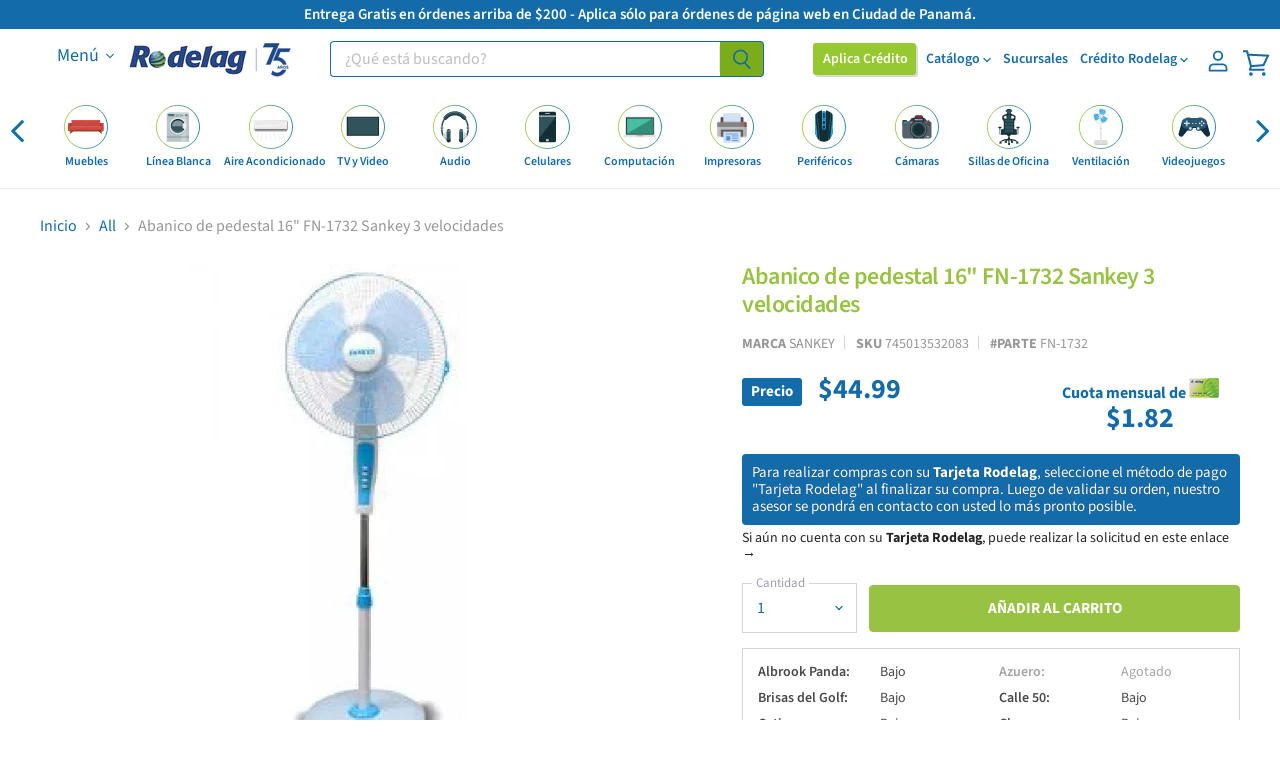

--- FILE ---
content_type: text/html; charset=utf-8
request_url: https://rodelag.com/collections/all/products/abanico-de-piso-sankey
body_size: 112201
content:
<!doctype html>
<html class="no-js no-touch" lang="es">
  <head>
<!-- Google Tag Manager -->
<script>
  (function(w,d,s,l,i){w[l]=w[l]||[];w[l].push({'gtm.start':
  new Date().getTime(),event:'gtm.js'});var f=d.getElementsByTagName(s)[0],
  j=d.createElement(s),dl=l!='dataLayer'?'&l='+l:'';j.async=true;j.src=
  'https://www.googletagmanager.com/gtm.js?id='+i+dl;f.parentNode.insertBefore(j,f);
  })(window,document,'script','dataLayer','GTM-NRTGT2C');
</script>
<noscript>
  <iframe src="https://www.googletagmanager.com/ns.html?id=GTM-NRTGT2C"
    height="0" width="0" style="display:none;visibility:hidden">
  </iframe>
</noscript>
<!-- End Google Tag Manager -->







  
  <!-- GTM PROYECTO INICIO -->
  <!-- MANAGED BY GEO BLOCKER APP. DO NOT DELETE -->
  
  
      <meta name="referrer" content="no-referrer-when-downgrade">
      <script src="https://rodelag.com/tools/_?_p=/collections/all/products/abanico-de-piso-sankey&_t=product"></script>
  
  <!-- END GEO BLOCKER APP -->
  <script>
    window.dataLayer = window.dataLayer || [];
    window.dataLayer.push({
      
        userType: "visitor",
        customer: {
          id: "",
          lastOrder: "",
          orderCount: "",
          totalSpent: "",
          tags: ""
        },
      
    });
  </script>
  <!-- GTM PROYECTO FIN -->


    <meta charset="utf-8">
    <meta http-equiv="x-ua-compatible" content="IE=edge">
    <meta name="facebook-domain-verification" content="fays450zivaeix2eza8j66dlsxvwxg" />
    <meta name="google-site-verification" content="-BaBZUePqNFgXZhBwK1AWoPHNDZavhAL-OUl9Ybgn_w" />

    <meta name='Petal-Search-site-verification' content='195f2b9cc8'/>

    <link rel="preconnect" href="https://cdn.shopify.com" crossorigin>


    

    <title>Abanico de pedestal 16&quot; FN-1732 Sankey 3 velocidades — Rodelag Panamá</title>

    
      <meta name="description" content="Abanico pedestal de 16” modelo FN-1732 cuenta con cinco 5 aspas y un diseño elegante que proporciona significativamente un mayor flujo de aire, además de inclinación vertical. Su construcción es 100% en plástico de calidad brillante. Su malla es aerodinámica y no permite el contacto con la hélice, dándote máxima seguri">
    

    
  <link rel="shortcut icon" href="//rodelag.com/cdn/shop/files/rodelag-favicon-color_32x32.png?v=1614309531" type="image/png">


    
      <link rel="canonical" href="https://rodelag.com/products/abanico-de-piso-sankey" />
    

    <meta name="viewport" content="width=device-width">

    
    















<meta property="og:site_name" content="Rodelag Panamá">
<meta property="og:url" content="https://rodelag.com/products/abanico-de-piso-sankey">
<meta property="og:title" content="Abanico de pedestal 16&quot; FN-1732  Sankey  3 velocidades">
<meta property="og:type" content="website">
<meta property="og:description" content="Abanico pedestal de 16” modelo FN-1732 cuenta con cinco 5 aspas y un diseño elegante que proporciona significativamente un mayor flujo de aire, además de inclinación vertical. Su construcción es 100% en plástico de calidad brillante. Su malla es aerodinámica y no permite el contacto con la hélice, dándote máxima seguri">




    
    
    

    
    
    <meta
      property="og:image"
      content="https://rodelag.com/cdn/shop/files/MIGPS0007913_1_1200x1200.jpg?v=1723816106"
    />
    <meta
      property="og:image:secure_url"
      content="https://rodelag.com/cdn/shop/files/MIGPS0007913_1_1200x1200.jpg?v=1723816106"
    />
    <meta property="og:image:width" content="1200" />
    <meta property="og:image:height" content="1200" />
    
    
    <meta property="og:image:alt" content="Social media image" />
  









  <meta name="twitter:site" content="@RodelagPanama/">








<meta name="twitter:title" content="Abanico de pedestal 16&quot; FN-1732 Sankey 3 velocidades">
<meta name="twitter:description" content="Abanico pedestal de 16” modelo FN-1732 cuenta con cinco 5 aspas y un diseño elegante que proporciona significativamente un mayor flujo de aire, además de inclinación vertical. Su construcción es 100% en plástico de calidad brillante. Su malla es aerodinámica y no permite el contacto con la hélice, dándote máxima seguri">


    
    
    
      
      
      <meta name="twitter:card" content="summary">
    
    
    <meta
      property="twitter:image"
      content="https://rodelag.com/cdn/shop/files/MIGPS0007913_1_1200x1200_crop_center.jpg?v=1723816106"
    />
    <meta property="twitter:image:width" content="1200" />
    <meta property="twitter:image:height" content="1200" />
    
    
    <meta property="twitter:image:alt" content="Social media image" />
  



    

    <link rel="preload" href="//rodelag.com/cdn/fonts/source_sans_pro/sourcesanspro_n6.cdbfc001bf7647698fff34a09dc1c625e4008e01.woff2" as="font" crossorigin="anonymous">

    
      <link rel="preload" as="style" href="//rodelag.com/cdn/shop/t/39/assets/theme.scss.css?v=133764063328562106241762434699">
      <link rel="preload" as="style" href="//rodelag.com/cdn/shop/t/39/assets/theme-more.scss.css?v=94746818799328273281762434699">
    
    
    <link href="//rodelag.com/cdn/shop/t/39/assets/tabs-rodelag.scss.css?v=77541933844797692431639145388" rel="stylesheet" type="text/css" media="all" />

    <script>window.nfecShopVersion = '1762684690';window.nfecJsVersion = '449674';window.nfecCVersion = 72135</script><script>window.performance && window.performance.mark && window.performance.mark('shopify.content_for_header.start');</script><meta name="google-site-verification" content="-BaBZUePqNFgXZhBwK1AWoPHNDZavhAL-OUl9Ybgn_w">
<meta name="facebook-domain-verification" content="j4c4f2o08ruz4qhim8yexpuy7wtorh">
<meta name="google-site-verification" content="Eclw8GUq4BgIWvU5NIttOb6nPwEKQa5Z5zdwqYZsFT4">
<meta id="shopify-digital-wallet" name="shopify-digital-wallet" content="/25786679354/digital_wallets/dialog">
<link rel="alternate" type="application/json+oembed" href="https://rodelag.com/products/abanico-de-piso-sankey.oembed">
<script async="async" src="/checkouts/internal/preloads.js?locale=es-PA"></script>
<script id="shopify-features" type="application/json">{"accessToken":"565e3a46551ebced6ab10ac8e050bdf6","betas":["rich-media-storefront-analytics"],"domain":"rodelag.com","predictiveSearch":true,"shopId":25786679354,"locale":"es"}</script>
<script>var Shopify = Shopify || {};
Shopify.shop = "rodelag-panama.myshopify.com";
Shopify.locale = "es";
Shopify.currency = {"active":"USD","rate":"1.0"};
Shopify.country = "PA";
Shopify.theme = {"name":"Rodelag v2.8 - Publicada","id":120684249146,"schema_name":"Superstore","schema_version":"3.0.0","theme_store_id":null,"role":"main"};
Shopify.theme.handle = "null";
Shopify.theme.style = {"id":null,"handle":null};
Shopify.cdnHost = "rodelag.com/cdn";
Shopify.routes = Shopify.routes || {};
Shopify.routes.root = "/";</script>
<script type="module">!function(o){(o.Shopify=o.Shopify||{}).modules=!0}(window);</script>
<script>!function(o){function n(){var o=[];function n(){o.push(Array.prototype.slice.apply(arguments))}return n.q=o,n}var t=o.Shopify=o.Shopify||{};t.loadFeatures=n(),t.autoloadFeatures=n()}(window);</script>
<script id="shop-js-analytics" type="application/json">{"pageType":"product"}</script>
<script defer="defer" async type="module" src="//rodelag.com/cdn/shopifycloud/shop-js/modules/v2/client.init-shop-cart-sync_Dv_Iw91q.es.esm.js"></script>
<script defer="defer" async type="module" src="//rodelag.com/cdn/shopifycloud/shop-js/modules/v2/chunk.common_C-BXt62u.esm.js"></script>
<script type="module">
  await import("//rodelag.com/cdn/shopifycloud/shop-js/modules/v2/client.init-shop-cart-sync_Dv_Iw91q.es.esm.js");
await import("//rodelag.com/cdn/shopifycloud/shop-js/modules/v2/chunk.common_C-BXt62u.esm.js");

  window.Shopify.SignInWithShop?.initShopCartSync?.({"fedCMEnabled":true,"windoidEnabled":true});

</script>
<script>(function() {
  var isLoaded = false;
  function asyncLoad() {
    if (isLoaded) return;
    isLoaded = true;
    var urls = ["https:\/\/static.klaviyo.com\/onsite\/js\/klaviyo.js?company_id=SruNaN\u0026shop=rodelag-panama.myshopify.com","https:\/\/storelocator.apps.isenselabs.com\/js\/storepickup.js?shop=rodelag-panama.myshopify.com","https:\/\/static.klaviyo.com\/onsite\/js\/klaviyo.js?company_id=SruNaN\u0026shop=rodelag-panama.myshopify.com","https:\/\/reports.omegacommerce.com\/js\/track.js?shop=rodelag-panama.myshopify.com","https:\/\/static.klaviyo.com\/onsite\/js\/klaviyo.js?company_id=UdSbwK\u0026shop=rodelag-panama.myshopify.com","https:\/\/cdn1.stamped.io\/files\/widget.min.js?shop=rodelag-panama.myshopify.com","https:\/\/platform-api.sharethis.com\/js\/sharethis.js?shop=rodelag-panama.myshopify.com#property=609385bba99fbf0011743ff9\u0026product=inline-share-buttons\u0026ver=1658289939","https:\/\/cdn.shopify.com\/s\/files\/1\/0257\/8667\/9354\/t\/37\/assets\/globo.formbuilder.init.js?v=1625339262\u0026shop=rodelag-panama.myshopify.com","https:\/\/wiser.expertvillagemedia.com\/assets\/js\/wiser_script.js?shop=rodelag-panama.myshopify.com","https:\/\/d5zu2f4xvqanl.cloudfront.net\/42\/fe\/loader_2.js?shop=rodelag-panama.myshopify.com","https:\/\/api.omappapi.com\/shopify\/embed\/?shop=rodelag-panama.myshopify.com","https:\/\/outsellapp.com\/app\/bundleTYPage.js?shop=rodelag-panama.myshopify.com","https:\/\/cdn.commoninja.com\/sdk\/latest\/commonninja.js?shop=rodelag-panama.myshopify.com","https:\/\/apps.synctrack.io\/region-restrictions\/blockify-embed.min.js?shop=rodelag-panama.myshopify.com","https:\/\/wisepops.net\/loader.js?v=2\u0026h=QbB88WTteJ\u0026shop=rodelag-panama.myshopify.com","\/\/sfo2.digitaloceanspaces.com\/woohoo\/public\/script\/26627\/script.js?1759279161\u0026shop=rodelag-panama.myshopify.com","https:\/\/cdn.pushowl.com\/latest\/sdks\/pushowl-shopify.js?subdomain=rodelag-panama\u0026environment=production\u0026guid=1fb7a81d-6020-4a41-b398-385882202b4c\u0026shop=rodelag-panama.myshopify.com"];
    for (var i = 0; i < urls.length; i++) {
      var s = document.createElement('script');
      s.type = 'text/javascript';
      s.async = true;
      s.src = urls[i];
      var x = document.getElementsByTagName('script')[0];
      x.parentNode.insertBefore(s, x);
    }
  };
  if(window.attachEvent) {
    window.attachEvent('onload', asyncLoad);
  } else {
    window.addEventListener('load', asyncLoad, false);
  }
})();</script>
<script id="__st">var __st={"a":25786679354,"offset":-18000,"reqid":"8f4778fc-6061-46b0-b5ff-8a3b5a04b917-1762695839","pageurl":"rodelag.com\/collections\/all\/products\/abanico-de-piso-sankey","u":"8cfc6695d37b","p":"product","rtyp":"product","rid":4445660512314};</script>
<script>window.ShopifyPaypalV4VisibilityTracking = true;</script>
<script id="captcha-bootstrap">!function(){'use strict';const t='contact',e='account',n='new_comment',o=[[t,t],['blogs',n],['comments',n],[t,'customer']],c=[[e,'customer_login'],[e,'guest_login'],[e,'recover_customer_password'],[e,'create_customer']],r=t=>t.map((([t,e])=>`form[action*='/${t}']:not([data-nocaptcha='true']) input[name='form_type'][value='${e}']`)).join(','),a=t=>()=>t?[...document.querySelectorAll(t)].map((t=>t.form)):[];function s(){const t=[...o],e=r(t);return a(e)}const i='password',u='form_key',d=['recaptcha-v3-token','g-recaptcha-response','h-captcha-response',i],f=()=>{try{return window.sessionStorage}catch{return}},m='__shopify_v',_=t=>t.elements[u];function p(t,e,n=!1){try{const o=window.sessionStorage,c=JSON.parse(o.getItem(e)),{data:r}=function(t){const{data:e,action:n}=t;return t[m]||n?{data:e,action:n}:{data:t,action:n}}(c);for(const[e,n]of Object.entries(r))t.elements[e]&&(t.elements[e].value=n);n&&o.removeItem(e)}catch(o){console.error('form repopulation failed',{error:o})}}const l='form_type',E='cptcha';function T(t){t.dataset[E]=!0}const w=window,h=w.document,L='Shopify',v='ce_forms',y='captcha';let A=!1;((t,e)=>{const n=(g='f06e6c50-85a8-45c8-87d0-21a2b65856fe',I='https://cdn.shopify.com/shopifycloud/storefront-forms-hcaptcha/ce_storefront_forms_captcha_hcaptcha.v1.5.2.iife.js',D={infoText:'Protegido por hCaptcha',privacyText:'Privacidad',termsText:'Términos'},(t,e,n)=>{const o=w[L][v],c=o.bindForm;if(c)return c(t,g,e,D).then(n);var r;o.q.push([[t,g,e,D],n]),r=I,A||(h.body.append(Object.assign(h.createElement('script'),{id:'captcha-provider',async:!0,src:r})),A=!0)});var g,I,D;w[L]=w[L]||{},w[L][v]=w[L][v]||{},w[L][v].q=[],w[L][y]=w[L][y]||{},w[L][y].protect=function(t,e){n(t,void 0,e),T(t)},Object.freeze(w[L][y]),function(t,e,n,w,h,L){const[v,y,A,g]=function(t,e,n){const i=e?o:[],u=t?c:[],d=[...i,...u],f=r(d),m=r(i),_=r(d.filter((([t,e])=>n.includes(e))));return[a(f),a(m),a(_),s()]}(w,h,L),I=t=>{const e=t.target;return e instanceof HTMLFormElement?e:e&&e.form},D=t=>v().includes(t);t.addEventListener('submit',(t=>{const e=I(t);if(!e)return;const n=D(e)&&!e.dataset.hcaptchaBound&&!e.dataset.recaptchaBound,o=_(e),c=g().includes(e)&&(!o||!o.value);(n||c)&&t.preventDefault(),c&&!n&&(function(t){try{if(!f())return;!function(t){const e=f();if(!e)return;const n=_(t);if(!n)return;const o=n.value;o&&e.removeItem(o)}(t);const e=Array.from(Array(32),(()=>Math.random().toString(36)[2])).join('');!function(t,e){_(t)||t.append(Object.assign(document.createElement('input'),{type:'hidden',name:u})),t.elements[u].value=e}(t,e),function(t,e){const n=f();if(!n)return;const o=[...t.querySelectorAll(`input[type='${i}']`)].map((({name:t})=>t)),c=[...d,...o],r={};for(const[a,s]of new FormData(t).entries())c.includes(a)||(r[a]=s);n.setItem(e,JSON.stringify({[m]:1,action:t.action,data:r}))}(t,e)}catch(e){console.error('failed to persist form',e)}}(e),e.submit())}));const S=(t,e)=>{t&&!t.dataset[E]&&(n(t,e.some((e=>e===t))),T(t))};for(const o of['focusin','change'])t.addEventListener(o,(t=>{const e=I(t);D(e)&&S(e,y())}));const B=e.get('form_key'),M=e.get(l),P=B&&M;t.addEventListener('DOMContentLoaded',(()=>{const t=y();if(P)for(const e of t)e.elements[l].value===M&&p(e,B);[...new Set([...A(),...v().filter((t=>'true'===t.dataset.shopifyCaptcha))])].forEach((e=>S(e,t)))}))}(h,new URLSearchParams(w.location.search),n,t,e,['guest_login'])})(!0,!0)}();</script>
<script integrity="sha256-52AcMU7V7pcBOXWImdc/TAGTFKeNjmkeM1Pvks/DTgc=" data-source-attribution="shopify.loadfeatures" defer="defer" src="//rodelag.com/cdn/shopifycloud/storefront/assets/storefront/load_feature-81c60534.js" crossorigin="anonymous"></script>
<script data-source-attribution="shopify.dynamic_checkout.dynamic.init">var Shopify=Shopify||{};Shopify.PaymentButton=Shopify.PaymentButton||{isStorefrontPortableWallets:!0,init:function(){window.Shopify.PaymentButton.init=function(){};var t=document.createElement("script");t.src="https://rodelag.com/cdn/shopifycloud/portable-wallets/latest/portable-wallets.es.js",t.type="module",document.head.appendChild(t)}};
</script>
<script data-source-attribution="shopify.dynamic_checkout.buyer_consent">
  function portableWalletsHideBuyerConsent(e){var t=document.getElementById("shopify-buyer-consent"),n=document.getElementById("shopify-subscription-policy-button");t&&n&&(t.classList.add("hidden"),t.setAttribute("aria-hidden","true"),n.removeEventListener("click",e))}function portableWalletsShowBuyerConsent(e){var t=document.getElementById("shopify-buyer-consent"),n=document.getElementById("shopify-subscription-policy-button");t&&n&&(t.classList.remove("hidden"),t.removeAttribute("aria-hidden"),n.addEventListener("click",e))}window.Shopify?.PaymentButton&&(window.Shopify.PaymentButton.hideBuyerConsent=portableWalletsHideBuyerConsent,window.Shopify.PaymentButton.showBuyerConsent=portableWalletsShowBuyerConsent);
</script>
<script data-source-attribution="shopify.dynamic_checkout.cart.bootstrap">document.addEventListener("DOMContentLoaded",(function(){function t(){return document.querySelector("shopify-accelerated-checkout-cart, shopify-accelerated-checkout")}if(t())Shopify.PaymentButton.init();else{new MutationObserver((function(e,n){t()&&(Shopify.PaymentButton.init(),n.disconnect())})).observe(document.body,{childList:!0,subtree:!0})}}));
</script>

<script>window.performance && window.performance.mark && window.performance.mark('shopify.content_for_header.end');</script>

<script>window.BOLD = window.BOLD || {};
    window.BOLD.common = window.BOLD.common || {};
    window.BOLD.common.Shopify = window.BOLD.common.Shopify || {};
    window.BOLD.common.Shopify.shop = {
      domain: 'rodelag.com',
      permanent_domain: 'rodelag-panama.myshopify.com',
      url: 'https://rodelag.com',
      secure_url: 'https://rodelag.com',
      money_format: "${{amount}}",
      currency: "USD"
    };
    window.BOLD.common.Shopify.customer = {
      id: null,
      tags: null,
    };
    window.BOLD.common.Shopify.cart = {"note":null,"attributes":{},"original_total_price":0,"total_price":0,"total_discount":0,"total_weight":0.0,"item_count":0,"items":[],"requires_shipping":false,"currency":"USD","items_subtotal_price":0,"cart_level_discount_applications":[],"checkout_charge_amount":0};
    window.BOLD.common.template = 'product';window.BOLD.common.Shopify.formatMoney = function(money, format) {
        function n(t, e) {
            return "undefined" == typeof t ? e : t
        }
        function r(t, e, r, i) {
            if (e = n(e, 2),
                r = n(r, ","),
                i = n(i, "."),
            isNaN(t) || null == t)
                return 0;
            t = (t / 100).toFixed(e);
            var o = t.split(".")
                , a = o[0].replace(/(\d)(?=(\d\d\d)+(?!\d))/g, "$1" + r)
                , s = o[1] ? i + o[1] : "";
            return a + s
        }
        "string" == typeof money && (money = money.replace(".", ""));
        var i = ""
            , o = /\{\{\s*(\w+)\s*\}\}/
            , a = format || window.BOLD.common.Shopify.shop.money_format || window.Shopify.money_format || "$ {{ amount }}";
        switch (a.match(o)[1]) {
            case "amount":
                i = r(money, 2, ",", ".");
                break;
            case "amount_no_decimals":
                i = r(money, 0, ",", ".");
                break;
            case "amount_with_comma_separator":
                i = r(money, 2, ".", ",");
                break;
            case "amount_no_decimals_with_comma_separator":
                i = r(money, 0, ".", ",");
                break;
            case "amount_with_space_separator":
                i = r(money, 2, " ", ",");
                break;
            case "amount_no_decimals_with_space_separator":
                i = r(money, 0, " ", ",");
                break;
            case "amount_with_apostrophe_separator":
                i = r(money, 2, "'", ".");
                break;
        }
        return a.replace(o, i);
    };
    window.BOLD.common.Shopify.saveProduct = function (handle, product) {
      if (typeof handle === 'string' && typeof window.BOLD.common.Shopify.products[handle] === 'undefined') {
        if (typeof product === 'number') {
          window.BOLD.common.Shopify.handles[product] = handle;
          product = { id: product };
        }
        window.BOLD.common.Shopify.products[handle] = product;
      }
    };
    window.BOLD.common.Shopify.saveVariant = function (variant_id, variant) {
      if (typeof variant_id === 'number' && typeof window.BOLD.common.Shopify.variants[variant_id] === 'undefined') {
        window.BOLD.common.Shopify.variants[variant_id] = variant;
      }
    };window.BOLD.common.Shopify.products = window.BOLD.common.Shopify.products || {};
    window.BOLD.common.Shopify.variants = window.BOLD.common.Shopify.variants || {};
    window.BOLD.common.Shopify.handles = window.BOLD.common.Shopify.handles || {};window.BOLD.common.Shopify.handle = "abanico-de-piso-sankey"
window.BOLD.common.Shopify.saveProduct("abanico-de-piso-sankey", 4445660512314);window.BOLD.common.Shopify.saveVariant(40848399073338, { product_id: 4445660512314, product_handle: "abanico-de-piso-sankey", price: 4499, group_id: '', csp_metafield: {}});window.BOLD.apps_installed = {"Product Upsell":3} || {};window.BOLD.common.Shopify.saveProduct("3-bolsas-sin-estuche", 6790461718586);window.BOLD.common.Shopify.saveVariant(40775991722042, { product_id: 6790461718586, product_handle: "3-bolsas-sin-estuche", price: 99, group_id: '', csp_metafield: {}});window.BOLD.common.Shopify.saveProduct("3m-conectores-wirenut-crema-16-10", 6554088112186);window.BOLD.common.Shopify.saveVariant(40776513028154, { product_id: 6554088112186, product_handle: "3m-conectores-wirenut-crema-16-10", price: 23, group_id: '', csp_metafield: {}});window.BOLD.common.Shopify.saveProduct("lija-agua-360-9115-3m", 4501766570042);window.BOLD.common.Shopify.saveVariant(40776328806458, { product_id: 4501766570042, product_handle: "lija-agua-360-9115-3m", price: 34, group_id: '', csp_metafield: {}});window.BOLD.common.Shopify.saveProduct("tape-temflex-negro-3-4x60-3m", 4501779677242);window.BOLD.common.Shopify.saveVariant(40776516698170, { product_id: 4501779677242, product_handle: "tape-temflex-negro-3-4x60-3m", price: 179, group_id: '', csp_metafield: {}});window.BOLD.common.Shopify.saveProduct("tape-plastico-3-4x66-33-66-3m", 4501779742778);window.BOLD.common.Shopify.saveVariant(40776516730938, { product_id: 4501779742778, product_handle: "tape-plastico-3-4x66-33-66-3m", price: 515, group_id: '', csp_metafield: {}});window.BOLD.common.Shopify.saveProduct("temflex-gr-3-4x66-60-azul-3m", 4501779447866);window.BOLD.common.Shopify.saveVariant(40776516567098, { product_id: 4501779447866, product_handle: "temflex-gr-3-4x66-60-azul-3m", price: 179, group_id: '', csp_metafield: {}});window.BOLD.common.Shopify.saveProduct("temflex-gr-3-4x66-60-rojo-3m", 4501779480634);window.BOLD.common.Shopify.saveVariant(40776516599866, { product_id: 4501779480634, product_handle: "temflex-gr-3-4x66-60-rojo-3m", price: 147, group_id: '', csp_metafield: {}});window.BOLD.common.Shopify.saveProduct("temflex-gr-3-4x66-60-verde-3m", 4501779611706);window.BOLD.common.Shopify.saveVariant(40776516665402, { product_id: 4501779611706, product_handle: "temflex-gr-3-4x66-60-verde-3m", price: 179, group_id: '', csp_metafield: {}});window.BOLD.common.Shopify.saveProduct("blaupunkt-abanico-turbo-7-bfdm616bk", 7379600572474);window.BOLD.common.Shopify.saveVariant(40779121131578, { product_id: 7379600572474, product_handle: "blaupunkt-abanico-turbo-7-bfdm616bk", price: 1699, group_id: '', csp_metafield: {}});window.BOLD.common.Shopify.saveProduct("abanico-d-techo-42-luz-led-cm42dc4plw-sankey", 7300806606906);window.BOLD.common.Shopify.saveVariant(40775836729402, { product_id: 7300806606906, product_handle: "abanico-d-techo-42-luz-led-cm42dc4plw-sankey", price: 9999, group_id: '', csp_metafield: {}});window.BOLD.common.Shopify.saveProduct("abanico-d-pared-16-con-control", 6946120368186);window.BOLD.common.Shopify.saveVariant(40775956529210, { product_id: 6946120368186, product_handle: "abanico-d-pared-16-con-control", price: 5999, group_id: '', csp_metafield: {}});window.BOLD.common.Shopify.saveProduct("abanico-d-pared-18-3-vel-manual", 6946106409018);window.BOLD.common.Shopify.saveVariant(40775956496442, { product_id: 6946106409018, product_handle: "abanico-d-pared-18-3-vel-manual", price: 3397, group_id: '', csp_metafield: {}});window.BOLD.common.Shopify.saveProduct("abanico-mesa-piso-fn-1602b-de-16-sankey", 4445660184634);window.BOLD.common.Shopify.saveVariant(40848409493562, { product_id: 4445660184634, product_handle: "abanico-mesa-piso-fn-1602b-de-16-sankey", price: 4499, group_id: '', csp_metafield: {}});window.BOLD.common.Shopify.saveProduct("abanico-mesa-piso-fn-20b02b-de-20-sankey", 4547179741242);window.BOLD.common.Shopify.saveVariant(40926087348282, { product_id: 4547179741242, product_handle: "abanico-mesa-piso-fn-20b02b-de-20-sankey", price: 4799, group_id: '', csp_metafield: {}});window.BOLD.common.Shopify.saveProduct("abanico-de-mesa-recargable-con-control-modelo-72979-westinghouse", 7311289319482);window.BOLD.common.Shopify.saveVariant(40775835025466, { product_id: 7311289319482, product_handle: "abanico-de-mesa-recargable-con-control-modelo-72979-westinghouse", price: 4499, group_id: '', csp_metafield: {}});window.BOLD.common.Shopify.saveProduct("westinghouse-abanico-de-mesa-control-remoto-73037", 7308874907706);window.BOLD.common.Shopify.saveVariant(40775835058234, { product_id: 7308874907706, product_handle: "westinghouse-abanico-de-mesa-control-remoto-73037", price: 5499, group_id: '', csp_metafield: {}});window.BOLD.common.Shopify.saveProduct("abanico-de-pared-16-blaupunkt-modelo-bfw003bk", 7179527815226);window.BOLD.common.Shopify.saveVariant(40836807786554, { product_id: 7179527815226, product_handle: "abanico-de-pared-16-blaupunkt-modelo-bfw003bk", price: 2899, group_id: '', csp_metafield: {}});window.BOLD.common.Shopify.saveProduct("abanico-de-pared-16-fn-1826rc-sankey-con-control-remoto-y-temporizador", 7408938876986);window.BOLD.common.Shopify.saveVariant(40876420563002, { product_id: 7408938876986, product_handle: "abanico-de-pared-16-fn-1826rc-sankey-con-control-remoto-y-temporizador", price: 3299, group_id: '', csp_metafield: {}});window.BOLD.common.Shopify.saveProduct("abanico-de-pared-de-18-blaupunkt-modelo-bfw002", 7179519295546);window.BOLD.common.Shopify.saveVariant(40775905214522, { product_id: 7179519295546, product_handle: "abanico-de-pared-de-18-blaupunkt-modelo-bfw002", price: 3799, group_id: '', csp_metafield: {}});window.BOLD.common.Shopify.saveProduct("abanico-de-pared-rca-rcfan27-16-negro", 4573184294970);window.BOLD.common.Shopify.saveVariant(40776199012410, { product_id: 4573184294970, product_handle: "abanico-de-pared-rca-rcfan27-16-negro", price: 3999, group_id: '', csp_metafield: {}});window.BOLD.common.Shopify.saveProduct("abanico-de-pared-sankey-modelo-fn-18m40", 7198871027770);window.BOLD.common.Shopify.saveVariant(40775867007034, { product_id: 7198871027770, product_handle: "abanico-de-pared-sankey-modelo-fn-18m40", price: 3499, group_id: '', csp_metafield: {}});window.BOLD.common.Shopify.saveProduct("abanico-de-pedestal-12-fn-1216m-3-velocidades-color-negro", 7444344897594);window.BOLD.common.Shopify.saveVariant(40997441667130, { product_id: 7444344897594, product_handle: "abanico-de-pedestal-12-fn-1216m-3-velocidades-color-negro", price: 2499, group_id: '', csp_metafield: {}});window.BOLD.common.Shopify.saveProduct("abanico-de-pedestal-16-fn-1712rc-sankey", 7348677541946);window.BOLD.common.Shopify.saveVariant(40775925497914, { product_id: 7348677541946, product_handle: "abanico-de-pedestal-16-fn-1712rc-sankey", price: 3599, group_id: '', csp_metafield: {}});window.BOLD.common.Shopify.saveProduct("abanico-de-piso-sankey", 4445660512314);window.BOLD.common.Shopify.saveVariant(40848399073338, { product_id: 4445660512314, product_handle: "abanico-de-piso-sankey", price: 4499, group_id: '', csp_metafield: {}});window.BOLD.common.Shopify.saveProduct("abanico-de-pedestal-16-fn-17bat12-sankey-9-velocidades", 7378748637242);window.BOLD.common.Shopify.saveVariant(40775972585530, { product_id: 7378748637242, product_handle: "abanico-de-pedestal-16-fn-17bat12-sankey-9-velocidades", price: 4650, group_id: '', csp_metafield: {}});window.BOLD.common.Shopify.saveProduct("abanico-de-pedestal-18-rcfan28-rca-con-cubierta-y-aspas-plasticas-color-negro", 7361897463866);window.BOLD.common.Shopify.saveVariant(40775824932922, { product_id: 7361897463866, product_handle: "abanico-de-pedestal-18-rcfan28-rca-con-cubierta-y-aspas-plasticas-color-negro", price: 4999, group_id: '', csp_metafield: {}});window.BOLD.common.Shopify.saveProduct("abanico-de-pedestal-de-18-fn-18st85b-sankey", 7447540203578);window.BOLD.common.Shopify.saveVariant(41009730584634, { product_id: 7447540203578, product_handle: "abanico-de-pedestal-de-18-fn-18st85b-sankey", price: 3699, group_id: '', csp_metafield: {}});window.BOLD.common.Shopify.saveProduct("abanicos-de-pedestal-sankey-fn-1771m-blanco-3-vel", 6597380767802);window.BOLD.common.Shopify.saveVariant(40898275115066, { product_id: 6597380767802, product_handle: "abanicos-de-pedestal-sankey-fn-1771m-blanco-3-vel", price: 4299, group_id: '', csp_metafield: {}});window.BOLD.common.Shopify.saveProduct("abanico-de-pedestal-sankey-fn-1780rc-16-negro-3-vel", 7163601977402);window.BOLD.common.Shopify.saveVariant(40775997915194, { product_id: 7163601977402, product_handle: "abanico-de-pedestal-sankey-fn-1780rc-16-negro-3-vel", price: 4499, group_id: '', csp_metafield: {}});window.BOLD.common.Shopify.saveProduct("abanico-de-pedestal-sankey-fn-17bat10-16-3-vel", 6641110679610);window.BOLD.common.Shopify.saveVariant(40776114602042, { product_id: 6641110679610, product_handle: "abanico-de-pedestal-sankey-fn-17bat10-16-3-vel", price: 5499, group_id: '', csp_metafield: {}});window.BOLD.common.Shopify.saveProduct("abanico-de-pedestal-sankey-fn-18f37b-18-3-vel-3-en-1", 6730369990714);window.BOLD.common.Shopify.saveVariant(40776129773626, { product_id: 6730369990714, product_handle: "abanico-de-pedestal-sankey-fn-18f37b-18-3-vel-3-en-1", price: 4499, group_id: '', csp_metafield: {}});window.BOLD.common.Shopify.saveProduct("abanico-de-pedestal-westinghouse-72913-16-blanco", 6778937999418);window.BOLD.common.Shopify.saveVariant(40775987527738, { product_id: 6778937999418, product_handle: "abanico-de-pedestal-westinghouse-72913-16-blanco", price: 4199, group_id: '', csp_metafield: {}});window.BOLD.common.Shopify.saveProduct("abanico-de-pie-aspas-de-14-modelo-bf5006bu-blaupunkt", 7183547891770);window.BOLD.common.Shopify.saveVariant(40775915143226, { product_id: 7183547891770, product_handle: "abanico-de-pie-aspas-de-14-modelo-bf5006bu-blaupunkt", price: 3299, group_id: '', csp_metafield: {}});window.BOLD.common.Shopify.saveProduct("ventilador-de-pie-plastico-14-color-verde-bfs0066r", 7183536128058);window.BOLD.common.Shopify.saveVariant(41028859625530, { product_id: 7183536128058, product_handle: "ventilador-de-pie-plastico-14-color-verde-bfs0066r", price: 3299, group_id: '', csp_metafield: {}});window.BOLD.common.Shopify.saveProduct("sankey-abanico-de-techo-20-luz-led-cm2029frc", 7300844617786);window.BOLD.common.Shopify.saveVariant(40775836532794, { product_id: 7300844617786, product_handle: "sankey-abanico-de-techo-20-luz-led-cm2029frc", price: 4999, group_id: '', csp_metafield: {}});window.BOLD.common.Shopify.saveProduct("abanico-de-techo-24-con-luz-modelo-cm24ac4m1w-sankey", 7311406792762);window.BOLD.common.Shopify.saveVariant(40775836696634, { product_id: 7311406792762, product_handle: "abanico-de-techo-24-con-luz-modelo-cm24ac4m1w-sankey", price: 3999, group_id: '', csp_metafield: {}});window.BOLD.common.Shopify.saveProduct("abanico-de-techo-36-con-aspas-retractiles-cm3603flrc-sankey", 7300841078842);window.BOLD.common.Shopify.saveVariant(40775938113594, { product_id: 7300841078842, product_handle: "abanico-de-techo-36-con-aspas-retractiles-cm3603flrc-sankey", price: 6999, group_id: '', csp_metafield: {}});window.BOLD.common.Shopify.saveProduct("abanico-de-techo-36-con-aspas-retractiles-cm3614flrc-sankey", 7300839637050);window.BOLD.common.Shopify.saveVariant(40775836598330, { product_id: 7300839637050, product_handle: "abanico-de-techo-36-con-aspas-retractiles-cm3614flrc-sankey", price: 6999, group_id: '', csp_metafield: {}});window.BOLD.common.Shopify.saveProduct("abanico-de-techo-blanco-sankey", 4544965181498);window.BOLD.common.Shopify.saveVariant(40898193031226, { product_id: 4544965181498, product_handle: "abanico-de-techo-blanco-sankey", price: 2999, group_id: '', csp_metafield: {}});window.BOLD.common.Shopify.saveProduct("abanico-de-techo-aspa-de-18-con-luz-sankey-cm1943flrc", 7300856643642);window.BOLD.common.Shopify.saveVariant(40775836467258, { product_id: 7300856643642, product_handle: "abanico-de-techo-aspa-de-18-con-luz-sankey-cm1943flrc", price: 6499, group_id: '', csp_metafield: {}});window.BOLD.common.Shopify.saveProduct("abanico-de-techo-cm4217flrc-sankey", 7401351348282);window.BOLD.common.Shopify.saveVariant(40856279679034, { product_id: 7401351348282, product_handle: "abanico-de-techo-cm4217flrc-sankey", price: 6999, group_id: '', csp_metafield: {}});window.BOLD.common.Shopify.saveProduct("abanico-de-techo-de-18-cm1829flrc-sankey-5-aspas-con-control-remoto", 7400484798522);window.BOLD.common.Shopify.saveVariant(40852719403066, { product_id: 7400484798522, product_handle: "abanico-de-techo-de-18-cm1829flrc-sankey-5-aspas-con-control-remoto", price: 3999, group_id: '', csp_metafield: {}});window.BOLD.common.Shopify.saveProduct("abanico-de-techo-de-24-con-luz-led-cm24ac4m2b-sankey", 7311410233402);window.BOLD.common.Shopify.saveVariant(40775836762170, { product_id: 7311410233402, product_handle: "abanico-de-techo-de-24-con-luz-led-cm24ac4m2b-sankey", price: 3999, group_id: '', csp_metafield: {}});window.BOLD.common.Shopify.saveProduct("abanico-de-techo-de-rotacion-fn-1542-sankey", 7162299940922);window.BOLD.common.Shopify.saveVariant(40776521711674, { product_id: 7162299940922, product_handle: "abanico-de-techo-de-rotacion-fn-1542-sankey", price: 3499, group_id: '', csp_metafield: {}});window.BOLD.common.Shopify.saveProduct("abanico-de-techo-decorativo-isabella-rca-5-aspas-rlv23", 7374909079610);window.BOLD.common.Shopify.saveVariant(40775817363514, { product_id: 7374909079610, product_handle: "abanico-de-techo-decorativo-isabella-rca-5-aspas-rlv23", price: 7999, group_id: '', csp_metafield: {}});window.BOLD.common.Shopify.saveProduct("abanico-de-techo-westinghouse-comtempra-78615-trio-42-niquel", 6778573422650);window.BOLD.common.Shopify.saveVariant(40775987855418, { product_id: 6778573422650, product_handle: "abanico-de-techo-westinghouse-comtempra-78615-trio-42-niquel", price: 8999, group_id: '', csp_metafield: {}});window.BOLD.common.Shopify.saveProduct("abanico-de-torre-fn-40t01b-de-42-sankey", 4544965214266);window.BOLD.common.Shopify.saveVariant(40848431808570, { product_id: 4544965214266, product_handle: "abanico-de-torre-fn-40t01b-de-42-sankey", price: 6499, group_id: '', csp_metafield: {}});window.BOLD.common.Shopify.saveProduct("abanico-de-torre-fn-40t02wr-sankey", 4545516503098);window.BOLD.common.Shopify.saveVariant(40926088101946, { product_id: 4545516503098, product_handle: "abanico-de-torre-fn-40t02wr-sankey", price: 6199, group_id: '', csp_metafield: {}});window.BOLD.common.Shopify.saveProduct("abanico-pedestal-14-uranus-ultra-silencioso", 7375477375034);window.BOLD.common.Shopify.saveVariant(40859872297018, { product_id: 7375477375034, product_handle: "abanico-pedestal-14-uranus-ultra-silencioso", price: 19699, group_id: '', csp_metafield: {}});window.BOLD.common.Shopify.saveProduct("abanico-16-my-p1607w-mystic-3-velocidades-45w", 7407620653114);window.BOLD.common.Shopify.saveVariant(40872052490298, { product_id: 7407620653114, product_handle: "abanico-16-my-p1607w-mystic-3-velocidades-45w", price: 2799, group_id: '', csp_metafield: {}});window.BOLD.common.Shopify.metafields = window.BOLD.common.Shopify.metafields || {};window.BOLD.common.Shopify.metafields["bold_rp"] = {};window.BOLD.common.Shopify.metafields["bold_csp_defaults"] = {};window.BOLD.common.cacheParams = window.BOLD.common.cacheParams || {};
</script><link href="//rodelag.com/cdn/shop/t/39/assets/bold-upsell.css?v=51915886505602322711639145316" rel="stylesheet" type="text/css" media="all" />
<link href="//rodelag.com/cdn/shop/t/39/assets/bold-upsell-custom.css?v=111603181540343972631639145316" rel="stylesheet" type="text/css" media="all" /><script>
      document.documentElement.className=document.documentElement.className.replace(/\bno-js\b/,'js');
      if(window.Shopify&&window.Shopify.designMode)document.documentElement.className+=' in-theme-editor';
      if(('ontouchstart' in window)||window.DocumentTouch&&document instanceof DocumentTouch)document.documentElement.className=document.documentElement.className.replace(/\bno-touch\b/,'has-touch');
    </script>
    
    
    <script src="//rodelag.com/cdn/shop/t/39/assets/jquery-3.5.1.min.js?v=133494139889153862371639145332" type="text/javascript"></script>
    
    
    <script src="//rodelag.com/cdn/shop/t/39/assets/api.js?v=46720568759306976631639145313"></script>
    

    
      <link href="//rodelag.com/cdn/shop/t/39/assets/theme.scss.css?v=133764063328562106241762434699" rel="stylesheet" type="text/css" media="all" />
      <link href="//rodelag.com/cdn/shop/t/39/assets/theme-more.scss.css?v=94746818799328273281762434699" rel="stylesheet" type="text/css" media="all" />
    

    <link href="//rodelag.com/cdn/shop/t/39/assets/owl.carousel.min.css?v=70516089817612781961643925830" rel="stylesheet" type="text/css" media="all" />
    <link href="//rodelag.com/cdn/shop/t/39/assets/owl.theme.default.min.css?v=135046118358282713361639169531" rel="stylesheet" type="text/css" media="all" />
    
    <link href="//rodelag.com/cdn/shop/t/39/assets/labels.css?v=70874642161029092851648308302" rel="stylesheet" type="text/css" media="all" />

    

    
    <script>
      window.Theme = window.Theme || {};
      window.Theme.routes = {
        "root_url": "/",
        "account_url": "/account",
        "account_login_url": "/account/login",
        "account_logout_url": "/account/logout",
        "account_register_url": "/account/register",
        "account_addresses_url": "/account/addresses",
        "collections_url": "/collections",
        "all_products_collection_url": "/collections/all",
        "search_url": "/search",
        "cart_url": "/cart",
        "cart_add_url": "/cart/add",
        "cart_change_url": "/cart/change",
        "cart_clear_url": "/cart/clear",
        "product_recommendations_url": "/recommendations/products",
      };
    </script>
  <div id="shopify-section-filter-menu-settings" class="shopify-section">




</div>
 

<script>window.__pagefly_analytics_settings__={"acceptTracking":false};</script>

<style>
</style>
<!-- generated: 2025-11-09 08:43:59 -0500 -->

<link rel="stylesheet" href="https://cdnjs.cloudflare.com/ajax/libs/font-awesome/4.7.0/css/font-awesome.min.css">
<script>
	var Globo = Globo || {};
    var globoFormbuilderRecaptchaInit = function(){};
    Globo.FormBuilder = Globo.FormBuilder || {};
    Globo.FormBuilder.url = "https://form.globosoftware.net";
    Globo.FormBuilder.shop = {
        settings : {
            reCaptcha : {
                siteKey : ''
            },
            hideWaterMark : false
        },
        pricing:{
            features:{
                fileUpload : 2,
                removeCopyright : false
            }
        }
    };
    Globo.FormBuilder.forms = [];

    
    Globo.FormBuilder.page = {
        title : document.title,
        href : window.location.href
    };
    Globo.FormBuilder.assetFormUrls = [];
            Globo.FormBuilder.assetFormUrls[50129] = "//rodelag.com/cdn/shop/t/39/assets/globo.formbuilder.data.50129.js?v=53107063094321746291639145327";
        
</script>

<link rel="preload" href="//rodelag.com/cdn/shop/t/39/assets/globo.formbuilder.css?v=56100010989005119371639145326" as="style" onload="this.onload=null;this.rel='stylesheet'">
<noscript><link rel="stylesheet" href="//rodelag.com/cdn/shop/t/39/assets/globo.formbuilder.css?v=56100010989005119371639145326"></noscript>


<script>
    Globo.FormBuilder.__webpack_public_path__ = "//rodelag.com/cdn/shop/t/39/assets/"
</script>
<script src="//rodelag.com/cdn/shop/t/39/assets/globo.formbuilder.index.js?v=11265623943825168381639145327" defer></script>

    
<script type="text/javascript">
    (function(c,l,a,r,i,t,y){
        c[a]=c[a]||function(){(c[a].q=c[a].q||[]).push(arguments)};
        t=l.createElement(r);t.async=1;t.src="https://www.clarity.ms/tag/"+i;
        y=l.getElementsByTagName(r)[0];y.parentNode.insertBefore(t,y);
    })(window, document, "clarity", "script", "825iwguerm");
</script>


















<script>
var evmcollectionhandle = '20-50,abanicos-de-pared,abanicos-de-pedestal,all,sankey-aniversario-rodelag,best-selling-products,black-days-sankey,campana-de-verano,campana-decimofertas-2025,campana-la-jefa-se-fue-de-vacas-julio-2025,campana-rodeblack-del-12-al-20-de-septiembre-de-2022,coleccion-prueba,cyber-week-2022,descuento-web-ofertas-26-de-agosto-2024,entrega-sin-asignar,fiestas2024,globo_basis_collection,goza-tu-decimo-con-sankey-del-1-al-31-agosto,goza-tu-decimo-del-01-al-31-de-agosto-del-2022,newest-products,noche-de-compras-1,over-10,productos-sankey-2026,sankey,sunday-sale,ventilacion,verano-sankey-2023,vive-el-verano-rodelag-2025' ? '20-50,abanicos-de-pared,abanicos-de-pedestal,all,sankey-aniversario-rodelag,best-selling-products,black-days-sankey,campana-de-verano,campana-decimofertas-2025,campana-la-jefa-se-fue-de-vacas-julio-2025,campana-rodeblack-del-12-al-20-de-septiembre-de-2022,coleccion-prueba,cyber-week-2022,descuento-web-ofertas-26-de-agosto-2024,entrega-sin-asignar,fiestas2024,globo_basis_collection,goza-tu-decimo-con-sankey-del-1-al-31-agosto,goza-tu-decimo-del-01-al-31-de-agosto-del-2022,newest-products,noche-de-compras-1,over-10,productos-sankey-2026,sankey,sunday-sale,ventilacion,verano-sankey-2023,vive-el-verano-rodelag-2025'.split(',') : [];  
var evmcustomerId = '' ? '' : "";
window.evmWSSettings = {
  collections: [159471140922,158869028922,163825483834,159470682170,264342962234,266416226362,264741584954,265070247994,278306848826,279584538682,263985758266,264845787194,264845754426,275560005690,260882792506,275974783034,261690163258,263475036218,263483588666,266416259130,266393059386,168727380026,281984794682,159471337530,266956505146,159366152250,265550528570,277263941690],
  collectionhandles :evmcollectionhandle,
  tags: '20-50,abanicos-de-pared,abanicos-de-pedestal,airesyventilacion,back-to-school-2021,blanco,decimo-abril-2021,decimo2022,entrega-sin_asignar,medium,over-10,producto,sankey,ventilación,verano2021,verano22rodelag'.split(','),
  moneyFormat: "${{amount}}",
  moneyFormatWithCurrency: "${{amount}} USD",
  currency: "USD",
  domain: "rodelag.com",
  product_type: "VENTILACIÓN",
  product_vendor: "SANKEY",
  customerId: evmcustomerId,
} 
if(!window.jQuery){     
  /*! jQuery v2.2.4 | (c) jQuery Foundation | jquery.org/license */
  !function(a,b){"object"==typeof module&&"object"==typeof module.exports?module.exports=a.document?b(a,!0):function(a){if(!a.document)throw new Error("jQuery requires a window with a document");return b(a)}:b(a)}("undefined"!=typeof window?window:this,function(a,b){var c=[],d=a.document,e=c.slice,f=c.concat,g=c.push,h=c.indexOf,i={},j=i.toString,k=i.hasOwnProperty,l={},m="2.2.4",n=function(a,b){return new n.fn.init(a,b)},o=/^[\s\uFEFF\xA0]+|[\s\uFEFF\xA0]+$/g,p=/^-ms-/,q=/-([\da-z])/gi,r=function(a,b){return b.toUpperCase()};n.fn=n.prototype={jquery:m,constructor:n,selector:"",length:0,toArray:function(){return e.call(this)},get:function(a){return null!=a?0>a?this[a+this.length]:this[a]:e.call(this)},pushStack:function(a){var b=n.merge(this.constructor(),a);return b.prevObject=this,b.context=this.context,b},each:function(a){return n.each(this,a)},map:function(a){return this.pushStack(n.map(this,function(b,c){return a.call(b,c,b)}))},slice:function(){return this.pushStack(e.apply(this,arguments))},first:function(){return this.eq(0)},last:function(){return this.eq(-1)},eq:function(a){var b=this.length,c=+a+(0>a?b:0);return this.pushStack(c>=0&&b>c?[this[c]]:[])},end:function(){return this.prevObject||this.constructor()},push:g,sort:c.sort,splice:c.splice},n.extend=n.fn.extend=function(){var a,b,c,d,e,f,g=arguments[0]||{},h=1,i=arguments.length,j=!1;for("boolean"==typeof g&&(j=g,g=arguments[h]||{},h++),"object"==typeof g||n.isFunction(g)||(g={}),h===i&&(g=this,h--);i>h;h++)if(null!=(a=arguments[h]))for(b in a)c=g[b],d=a[b],g!==d&&(j&&d&&(n.isPlainObject(d)||(e=n.isArray(d)))?(e?(e=!1,f=c&&n.isArray(c)?c:[]):f=c&&n.isPlainObject(c)?c:{},g[b]=n.extend(j,f,d)):void 0!==d&&(g[b]=d));return g},n.extend({expando:"jQuery"+(m+Math.random()).replace(/\D/g,""),isReady:!0,error:function(a){throw new Error(a)},noop:function(){},isFunction:function(a){return"function"===n.type(a)},isArray:Array.isArray,isWindow:function(a){return null!=a&&a===a.window},isNumeric:function(a){var b=a&&a.toString();return!n.isArray(a)&&b-parseFloat(b)+1>=0},isPlainObject:function(a){var b;if("object"!==n.type(a)||a.nodeType||n.isWindow(a))return!1;if(a.constructor&&!k.call(a,"constructor")&&!k.call(a.constructor.prototype||{},"isPrototypeOf"))return!1;for(b in a);return void 0===b||k.call(a,b)},isEmptyObject:function(a){var b;for(b in a)return!1;return!0},type:function(a){return null==a?a+"":"object"==typeof a||"function"==typeof a?i[j.call(a)]||"object":typeof a},globalEval:function(a){var b,c=eval;a=n.trim(a),a&&(1===a.indexOf("use strict")?(b=d.createElement("script"),b.text=a,d.head.appendChild(b).parentNode.removeChild(b)):c(a))},camelCase:function(a){return a.replace(p,"ms-").replace(q,r)},nodeName:function(a,b){return a.nodeName&&a.nodeName.toLowerCase()===b.toLowerCase()},each:function(a,b){var c,d=0;if(s(a)){for(c=a.length;c>d;d++)if(b.call(a[d],d,a[d])===!1)break}else for(d in a)if(b.call(a[d],d,a[d])===!1)break;return a},trim:function(a){return null==a?"":(a+"").replace(o,"")},makeArray:function(a,b){var c=b||[];return null!=a&&(s(Object(a))?n.merge(c,"string"==typeof a?[a]:a):g.call(c,a)),c},inArray:function(a,b,c){return null==b?-1:h.call(b,a,c)},merge:function(a,b){for(var c=+b.length,d=0,e=a.length;c>d;d++)a[e++]=b[d];return a.length=e,a},grep:function(a,b,c){for(var d,e=[],f=0,g=a.length,h=!c;g>f;f++)d=!b(a[f],f),d!==h&&e.push(a[f]);return e},map:function(a,b,c){var d,e,g=0,h=[];if(s(a))for(d=a.length;d>g;g++)e=b(a[g],g,c),null!=e&&h.push(e);else for(g in a)e=b(a[g],g,c),null!=e&&h.push(e);return f.apply([],h)},guid:1,proxy:function(a,b){var c,d,f;return"string"==typeof b&&(c=a[b],b=a,a=c),n.isFunction(a)?(d=e.call(arguments,2),f=function(){return a.apply(b||this,d.concat(e.call(arguments)))},f.guid=a.guid=a.guid||n.guid++,f):void 0},now:Date.now,support:l}),"function"==typeof Symbol&&(n.fn[Symbol.iterator]=c[Symbol.iterator]),n.each("Boolean Number String Function Array Date RegExp Object Error Symbol".split(" "),function(a,b){i["[object "+b+"]"]=b.toLowerCase()});function s(a){var b=!!a&&"length"in a&&a.length,c=n.type(a);return"function"===c||n.isWindow(a)?!1:"array"===c||0===b||"number"==typeof b&&b>0&&b-1 in a}var t=function(a){var b,c,d,e,f,g,h,i,j,k,l,m,n,o,p,q,r,s,t,u="sizzle"+1*new Date,v=a.document,w=0,x=0,y=ga(),z=ga(),A=ga(),B=function(a,b){return a===b&&(l=!0),0},C=1<<31,D={}.hasOwnProperty,E=[],F=E.pop,G=E.push,H=E.push,I=E.slice,J=function(a,b){for(var c=0,d=a.length;d>c;c++)if(a[c]===b)return c;return-1},K="checked|selected|async|autofocus|autoplay|controls|defer|disabled|hidden|ismap|loop|multiple|open|readonly|required|scoped",L="[\\x20\\t\\r\\n\\f]",M="(?:\\\\.|[\\w-]|[^\\x00-\\xa0])+",N="\\["+L+"*("+M+")(?:"+L+"*([*^$|!~]?=)"+L+"*(?:'((?:\\\\.|[^\\\\'])*)'|\"((?:\\\\.|[^\\\\\"])*)\"|("+M+"))|)"+L+"*\\]",O=":("+M+")(?:\\((('((?:\\\\.|[^\\\\'])*)'|\"((?:\\\\.|[^\\\\\"])*)\")|((?:\\\\.|[^\\\\()[\\]]|"+N+")*)|.*)\\)|)",P=new RegExp(L+"+","g"),Q=new RegExp("^"+L+"+|((?:^|[^\\\\])(?:\\\\.)*)"+L+"+$","g"),R=new RegExp("^"+L+"*,"+L+"*"),S=new RegExp("^"+L+"*([>+~]|"+L+")"+L+"*"),T=new RegExp("="+L+"*([^\\]'\"]*?)"+L+"*\\]","g"),U=new RegExp(O),V=new RegExp("^"+M+"$"),W={ID:new RegExp("^#("+M+")"),CLASS:new RegExp("^\\.("+M+")"),TAG:new RegExp("^("+M+"|[*])"),ATTR:new RegExp("^"+N),PSEUDO:new RegExp("^"+O),CHILD:new RegExp("^:(only|first|last|nth|nth-last)-(child|of-type)(?:\\("+L+"*(even|odd|(([+-]|)(\\d*)n|)"+L+"*(?:([+-]|)"+L+"*(\\d+)|))"+L+"*\\)|)","i"),bool:new RegExp("^(?:"+K+")$","i"),needsContext:new RegExp("^"+L+"*[>+~]|:(even|odd|eq|gt|lt|nth|first|last)(?:\\("+L+"*((?:-\\d)?\\d*)"+L+"*\\)|)(?=[^-]|$)","i")},X=/^(?:input|select|textarea|button)$/i,Y=/^h\d$/i,Z=/^[^{]+\{\s*\[native \w/,$=/^(?:#([\w-]+)|(\w+)|\.([\w-]+))$/,_=/[+~]/,aa=/'|\\/g,ba=new RegExp("\\\\([\\da-f]{1,6}"+L+"?|("+L+")|.)","ig"),ca=function(a,b,c){var d="0x"+b-65536;return d!==d||c?b:0>d?String.fromCharCode(d+65536):String.fromCharCode(d>>10|55296,1023&d|56320)},da=function(){m()};try{H.apply(E=I.call(v.childNodes),v.childNodes),E[v.childNodes.length].nodeType}catch(ea){H={apply:E.length?function(a,b){G.apply(a,I.call(b))}:function(a,b){var c=a.length,d=0;while(a[c++]=b[d++]);a.length=c-1}}}function fa(a,b,d,e){var f,h,j,k,l,o,r,s,w=b&&b.ownerDocument,x=b?b.nodeType:9;if(d=d||[],"string"!=typeof a||!a||1!==x&&9!==x&&11!==x)return d;if(!e&&((b?b.ownerDocument||b:v)!==n&&m(b),b=b||n,p)){if(11!==x&&(o=$.exec(a)))if(f=o[1]){if(9===x){if(!(j=b.getElementById(f)))return d;if(j.id===f)return d.push(j),d}else if(w&&(j=w.getElementById(f))&&t(b,j)&&j.id===f)return d.push(j),d}else{if(o[2])return H.apply(d,b.getElementsByTagName(a)),d;if((f=o[3])&&c.getElementsByClassName&&b.getElementsByClassName)return H.apply(d,b.getElementsByClassName(f)),d}if(c.qsa&&!A[a+" "]&&(!q||!q.test(a))){if(1!==x)w=b,s=a;else if("object"!==b.nodeName.toLowerCase()){(k=b.getAttribute("id"))?k=k.replace(aa,"\\$&"):b.setAttribute("id",k=u),r=g(a),h=r.length,l=V.test(k)?"#"+k:"[id='"+k+"']";while(h--)r[h]=l+" "+qa(r[h]);s=r.join(","),w=_.test(a)&&oa(b.parentNode)||b}if(s)try{return H.apply(d,w.querySelectorAll(s)),d}catch(y){}finally{k===u&&b.removeAttribute("id")}}}return i(a.replace(Q,"$1"),b,d,e)}function ga(){var a=[];function b(c,e){return a.push(c+" ")>d.cacheLength&&delete b[a.shift()],b[c+" "]=e}return b}function ha(a){return a[u]=!0,a}function ia(a){var b=n.createElement("div");try{return!!a(b)}catch(c){return!1}finally{b.parentNode&&b.parentNode.removeChild(b),b=null}}function ja(a,b){var c=a.split("|"),e=c.length;while(e--)d.attrHandle[c[e]]=b}function ka(a,b){var c=b&&a,d=c&&1===a.nodeType&&1===b.nodeType&&(~b.sourceIndex||C)-(~a.sourceIndex||C);if(d)return d;if(c)while(c=c.nextSibling)if(c===b)return-1;return a?1:-1}function la(a){return function(b){var c=b.nodeName.toLowerCase();return"input"===c&&b.type===a}}function ma(a){return function(b){var c=b.nodeName.toLowerCase();return("input"===c||"button"===c)&&b.type===a}}function na(a){return ha(function(b){return b=+b,ha(function(c,d){var e,f=a([],c.length,b),g=f.length;while(g--)c[e=f[g]]&&(c[e]=!(d[e]=c[e]))})})}function oa(a){return a&&"undefined"!=typeof a.getElementsByTagName&&a}c=fa.support={},f=fa.isXML=function(a){var b=a&&(a.ownerDocument||a).documentElement;return b?"HTML"!==b.nodeName:!1},m=fa.setDocument=function(a){var b,e,g=a?a.ownerDocument||a:v;return g!==n&&9===g.nodeType&&g.documentElement?(n=g,o=n.documentElement,p=!f(n),(e=n.defaultView)&&e.top!==e&&(e.addEventListener?e.addEventListener("unload",da,!1):e.attachEvent&&e.attachEvent("onunload",da)),c.attributes=ia(function(a){return a.className="i",!a.getAttribute("className")}),c.getElementsByTagName=ia(function(a){return a.appendChild(n.createComment("")),!a.getElementsByTagName("*").length}),c.getElementsByClassName=Z.test(n.getElementsByClassName),c.getById=ia(function(a){return o.appendChild(a).id=u,!n.getElementsByName||!n.getElementsByName(u).length}),c.getById?(d.find.ID=function(a,b){if("undefined"!=typeof b.getElementById&&p){var c=b.getElementById(a);return c?[c]:[]}},d.filter.ID=function(a){var b=a.replace(ba,ca);return function(a){return a.getAttribute("id")===b}}):(delete d.find.ID,d.filter.ID=function(a){var b=a.replace(ba,ca);return function(a){var c="undefined"!=typeof a.getAttributeNode&&a.getAttributeNode("id");return c&&c.value===b}}),d.find.TAG=c.getElementsByTagName?function(a,b){return"undefined"!=typeof b.getElementsByTagName?b.getElementsByTagName(a):c.qsa?b.querySelectorAll(a):void 0}:function(a,b){var c,d=[],e=0,f=b.getElementsByTagName(a);if("*"===a){while(c=f[e++])1===c.nodeType&&d.push(c);return d}return f},d.find.CLASS=c.getElementsByClassName&&function(a,b){return"undefined"!=typeof b.getElementsByClassName&&p?b.getElementsByClassName(a):void 0},r=[],q=[],(c.qsa=Z.test(n.querySelectorAll))&&(ia(function(a){o.appendChild(a).innerHTML="<a id='"+u+"'></a><select id='"+u+"-\r\\' msallowcapture=''><option selected=''></option></select>",a.querySelectorAll("[msallowcapture^='']").length&&q.push("[*^$]="+L+"*(?:''|\"\")"),a.querySelectorAll("[selected]").length||q.push("\\["+L+"*(?:value|"+K+")"),a.querySelectorAll("[id~="+u+"-]").length||q.push("~="),a.querySelectorAll(":checked").length||q.push(":checked"),a.querySelectorAll("a#"+u+"+*").length||q.push(".#.+[+~]")}),ia(function(a){var b=n.createElement("input");b.setAttribute("type","hidden"),a.appendChild(b).setAttribute("name","D"),a.querySelectorAll("[name=d]").length&&q.push("name"+L+"*[*^$|!~]?="),a.querySelectorAll(":enabled").length||q.push(":enabled",":disabled"),a.querySelectorAll("*,:x"),q.push(",.*:")})),(c.matchesSelector=Z.test(s=o.matches||o.webkitMatchesSelector||o.mozMatchesSelector||o.oMatchesSelector||o.msMatchesSelector))&&ia(function(a){c.disconnectedMatch=s.call(a,"div"),s.call(a,"[s!='']:x"),r.push("!=",O)}),q=q.length&&new RegExp(q.join("|")),r=r.length&&new RegExp(r.join("|")),b=Z.test(o.compareDocumentPosition),t=b||Z.test(o.contains)?function(a,b){var c=9===a.nodeType?a.documentElement:a,d=b&&b.parentNode;return a===d||!(!d||1!==d.nodeType||!(c.contains?c.contains(d):a.compareDocumentPosition&&16&a.compareDocumentPosition(d)))}:function(a,b){if(b)while(b=b.parentNode)if(b===a)return!0;return!1},B=b?function(a,b){if(a===b)return l=!0,0;var d=!a.compareDocumentPosition-!b.compareDocumentPosition;return d?d:(d=(a.ownerDocument||a)===(b.ownerDocument||b)?a.compareDocumentPosition(b):1,1&d||!c.sortDetached&&b.compareDocumentPosition(a)===d?a===n||a.ownerDocument===v&&t(v,a)?-1:b===n||b.ownerDocument===v&&t(v,b)?1:k?J(k,a)-J(k,b):0:4&d?-1:1)}:function(a,b){if(a===b)return l=!0,0;var c,d=0,e=a.parentNode,f=b.parentNode,g=[a],h=[b];if(!e||!f)return a===n?-1:b===n?1:e?-1:f?1:k?J(k,a)-J(k,b):0;if(e===f)return ka(a,b);c=a;while(c=c.parentNode)g.unshift(c);c=b;while(c=c.parentNode)h.unshift(c);while(g[d]===h[d])d++;return d?ka(g[d],h[d]):g[d]===v?-1:h[d]===v?1:0},n):n},fa.matches=function(a,b){return fa(a,null,null,b)},fa.matchesSelector=function(a,b){if((a.ownerDocument||a)!==n&&m(a),b=b.replace(T,"='$1']"),c.matchesSelector&&p&&!A[b+" "]&&(!r||!r.test(b))&&(!q||!q.test(b)))try{var d=s.call(a,b);if(d||c.disconnectedMatch||a.document&&11!==a.document.nodeType)return d}catch(e){}return fa(b,n,null,[a]).length>0},fa.contains=function(a,b){return(a.ownerDocument||a)!==n&&m(a),t(a,b)},fa.attr=function(a,b){(a.ownerDocument||a)!==n&&m(a);var e=d.attrHandle[b.toLowerCase()],f=e&&D.call(d.attrHandle,b.toLowerCase())?e(a,b,!p):void 0;return void 0!==f?f:c.attributes||!p?a.getAttribute(b):(f=a.getAttributeNode(b))&&f.specified?f.value:null},fa.error=function(a){throw new Error("Syntax error, unrecognized expression: "+a)},fa.uniqueSort=function(a){var b,d=[],e=0,f=0;if(l=!c.detectDuplicates,k=!c.sortStable&&a.slice(0),a.sort(B),l){while(b=a[f++])b===a[f]&&(e=d.push(f));while(e--)a.splice(d[e],1)}return k=null,a},e=fa.getText=function(a){var b,c="",d=0,f=a.nodeType;if(f){if(1===f||9===f||11===f){if("string"==typeof a.textContent)return a.textContent;for(a=a.firstChild;a;a=a.nextSibling)c+=e(a)}else if(3===f||4===f)return a.nodeValue}else while(b=a[d++])c+=e(b);return c},d=fa.selectors={cacheLength:50,createPseudo:ha,match:W,attrHandle:{},find:{},relative:{">":{dir:"parentNode",first:!0}," ":{dir:"parentNode"},"+":{dir:"previousSibling",first:!0},"~":{dir:"previousSibling"}},preFilter:{ATTR:function(a){return a[1]=a[1].replace(ba,ca),a[3]=(a[3]||a[4]||a[5]||"").replace(ba,ca),"~="===a[2]&&(a[3]=" "+a[3]+" "),a.slice(0,4)},CHILD:function(a){return a[1]=a[1].toLowerCase(),"nth"===a[1].slice(0,3)?(a[3]||fa.error(a[0]),a[4]=+(a[4]?a[5]+(a[6]||1):2*("even"===a[3]||"odd"===a[3])),a[5]=+(a[7]+a[8]||"odd"===a[3])):a[3]&&fa.error(a[0]),a},PSEUDO:function(a){var b,c=!a[6]&&a[2];return W.CHILD.test(a[0])?null:(a[3]?a[2]=a[4]||a[5]||"":c&&U.test(c)&&(b=g(c,!0))&&(b=c.indexOf(")",c.length-b)-c.length)&&(a[0]=a[0].slice(0,b),a[2]=c.slice(0,b)),a.slice(0,3))}},filter:{TAG:function(a){var b=a.replace(ba,ca).toLowerCase();return"*"===a?function(){return!0}:function(a){return a.nodeName&&a.nodeName.toLowerCase()===b}},CLASS:function(a){var b=y[a+" "];return b||(b=new RegExp("(^|"+L+")"+a+"("+L+"|$)"))&&y(a,function(a){return b.test("string"==typeof a.className&&a.className||"undefined"!=typeof a.getAttribute&&a.getAttribute("class")||"")})},ATTR:function(a,b,c){return function(d){var e=fa.attr(d,a);return null==e?"!="===b:b?(e+="","="===b?e===c:"!="===b?e!==c:"^="===b?c&&0===e.indexOf(c):"*="===b?c&&e.indexOf(c)>-1:"$="===b?c&&e.slice(-c.length)===c:"~="===b?(" "+e.replace(P," ")+" ").indexOf(c)>-1:"|="===b?e===c||e.slice(0,c.length+1)===c+"-":!1):!0}},CHILD:function(a,b,c,d,e){var f="nth"!==a.slice(0,3),g="last"!==a.slice(-4),h="of-type"===b;return 1===d&&0===e?function(a){return!!a.parentNode}:function(b,c,i){var j,k,l,m,n,o,p=f!==g?"nextSibling":"previousSibling",q=b.parentNode,r=h&&b.nodeName.toLowerCase(),s=!i&&!h,t=!1;if(q){if(f){while(p){m=b;while(m=m[p])if(h?m.nodeName.toLowerCase()===r:1===m.nodeType)return!1;o=p="only"===a&&!o&&"nextSibling"}return!0}if(o=[g?q.firstChild:q.lastChild],g&&s){m=q,l=m[u]||(m[u]={}),k=l[m.uniqueID]||(l[m.uniqueID]={}),j=k[a]||[],n=j[0]===w&&j[1],t=n&&j[2],m=n&&q.childNodes[n];while(m=++n&&m&&m[p]||(t=n=0)||o.pop())if(1===m.nodeType&&++t&&m===b){k[a]=[w,n,t];break}}else if(s&&(m=b,l=m[u]||(m[u]={}),k=l[m.uniqueID]||(l[m.uniqueID]={}),j=k[a]||[],n=j[0]===w&&j[1],t=n),t===!1)while(m=++n&&m&&m[p]||(t=n=0)||o.pop())if((h?m.nodeName.toLowerCase()===r:1===m.nodeType)&&++t&&(s&&(l=m[u]||(m[u]={}),k=l[m.uniqueID]||(l[m.uniqueID]={}),k[a]=[w,t]),m===b))break;return t-=e,t===d||t%d===0&&t/d>=0}}},PSEUDO:function(a,b){var c,e=d.pseudos[a]||d.setFilters[a.toLowerCase()]||fa.error("unsupported pseudo: "+a);return e[u]?e(b):e.length>1?(c=[a,a,"",b],d.setFilters.hasOwnProperty(a.toLowerCase())?ha(function(a,c){var d,f=e(a,b),g=f.length;while(g--)d=J(a,f[g]),a[d]=!(c[d]=f[g])}):function(a){return e(a,0,c)}):e}},pseudos:{not:ha(function(a){var b=[],c=[],d=h(a.replace(Q,"$1"));return d[u]?ha(function(a,b,c,e){var f,g=d(a,null,e,[]),h=a.length;while(h--)(f=g[h])&&(a[h]=!(b[h]=f))}):function(a,e,f){return b[0]=a,d(b,null,f,c),b[0]=null,!c.pop()}}),has:ha(function(a){return function(b){return fa(a,b).length>0}}),contains:ha(function(a){return a=a.replace(ba,ca),function(b){return(b.textContent||b.innerText||e(b)).indexOf(a)>-1}}),lang:ha(function(a){return V.test(a||"")||fa.error("unsupported lang: "+a),a=a.replace(ba,ca).toLowerCase(),function(b){var c;do if(c=p?b.lang:b.getAttribute("xml:lang")||b.getAttribute("lang"))return c=c.toLowerCase(),c===a||0===c.indexOf(a+"-");while((b=b.parentNode)&&1===b.nodeType);return!1}}),target:function(b){var c=a.location&&a.location.hash;return c&&c.slice(1)===b.id},root:function(a){return a===o},focus:function(a){return a===n.activeElement&&(!n.hasFocus||n.hasFocus())&&!!(a.type||a.href||~a.tabIndex)},enabled:function(a){return a.disabled===!1},disabled:function(a){return a.disabled===!0},checked:function(a){var b=a.nodeName.toLowerCase();return"input"===b&&!!a.checked||"option"===b&&!!a.selected},selected:function(a){return a.parentNode&&a.parentNode.selectedIndex,a.selected===!0},empty:function(a){for(a=a.firstChild;a;a=a.nextSibling)if(a.nodeType<6)return!1;return!0},parent:function(a){return!d.pseudos.empty(a)},header:function(a){return Y.test(a.nodeName)},input:function(a){return X.test(a.nodeName)},button:function(a){var b=a.nodeName.toLowerCase();return"input"===b&&"button"===a.type||"button"===b},text:function(a){var b;return"input"===a.nodeName.toLowerCase()&&"text"===a.type&&(null==(b=a.getAttribute("type"))||"text"===b.toLowerCase())},first:na(function(){return[0]}),last:na(function(a,b){return[b-1]}),eq:na(function(a,b,c){return[0>c?c+b:c]}),even:na(function(a,b){for(var c=0;b>c;c+=2)a.push(c);return a}),odd:na(function(a,b){for(var c=1;b>c;c+=2)a.push(c);return a}),lt:na(function(a,b,c){for(var d=0>c?c+b:c;--d>=0;)a.push(d);return a}),gt:na(function(a,b,c){for(var d=0>c?c+b:c;++d<b;)a.push(d);return a})}},d.pseudos.nth=d.pseudos.eq;for(b in{radio:!0,checkbox:!0,file:!0,password:!0,image:!0})d.pseudos[b]=la(b);for(b in{submit:!0,reset:!0})d.pseudos[b]=ma(b);function pa(){}pa.prototype=d.filters=d.pseudos,d.setFilters=new pa,g=fa.tokenize=function(a,b){var c,e,f,g,h,i,j,k=z[a+" "];if(k)return b?0:k.slice(0);h=a,i=[],j=d.preFilter;while(h){c&&!(e=R.exec(h))||(e&&(h=h.slice(e[0].length)||h),i.push(f=[])),c=!1,(e=S.exec(h))&&(c=e.shift(),f.push({value:c,type:e[0].replace(Q," ")}),h=h.slice(c.length));for(g in d.filter)!(e=W[g].exec(h))||j[g]&&!(e=j[g](e))||(c=e.shift(),f.push({value:c,type:g,matches:e}),h=h.slice(c.length));if(!c)break}return b?h.length:h?fa.error(a):z(a,i).slice(0)};function qa(a){for(var b=0,c=a.length,d="";c>b;b++)d+=a[b].value;return d}function ra(a,b,c){var d=b.dir,e=c&&"parentNode"===d,f=x++;return b.first?function(b,c,f){while(b=b[d])if(1===b.nodeType||e)return a(b,c,f)}:function(b,c,g){var h,i,j,k=[w,f];if(g){while(b=b[d])if((1===b.nodeType||e)&&a(b,c,g))return!0}else while(b=b[d])if(1===b.nodeType||e){if(j=b[u]||(b[u]={}),i=j[b.uniqueID]||(j[b.uniqueID]={}),(h=i[d])&&h[0]===w&&h[1]===f)return k[2]=h[2];if(i[d]=k,k[2]=a(b,c,g))return!0}}}function sa(a){return a.length>1?function(b,c,d){var e=a.length;while(e--)if(!a[e](b,c,d))return!1;return!0}:a[0]}function ta(a,b,c){for(var d=0,e=b.length;e>d;d++)fa(a,b[d],c);return c}function ua(a,b,c,d,e){for(var f,g=[],h=0,i=a.length,j=null!=b;i>h;h++)(f=a[h])&&(c&&!c(f,d,e)||(g.push(f),j&&b.push(h)));return g}function va(a,b,c,d,e,f){return d&&!d[u]&&(d=va(d)),e&&!e[u]&&(e=va(e,f)),ha(function(f,g,h,i){var j,k,l,m=[],n=[],o=g.length,p=f||ta(b||"*",h.nodeType?[h]:h,[]),q=!a||!f&&b?p:ua(p,m,a,h,i),r=c?e||(f?a:o||d)?[]:g:q;if(c&&c(q,r,h,i),d){j=ua(r,n),d(j,[],h,i),k=j.length;while(k--)(l=j[k])&&(r[n[k]]=!(q[n[k]]=l))}if(f){if(e||a){if(e){j=[],k=r.length;while(k--)(l=r[k])&&j.push(q[k]=l);e(null,r=[],j,i)}k=r.length;while(k--)(l=r[k])&&(j=e?J(f,l):m[k])>-1&&(f[j]=!(g[j]=l))}}else r=ua(r===g?r.splice(o,r.length):r),e?e(null,g,r,i):H.apply(g,r)})}function wa(a){for(var b,c,e,f=a.length,g=d.relative[a[0].type],h=g||d.relative[" "],i=g?1:0,k=ra(function(a){return a===b},h,!0),l=ra(function(a){return J(b,a)>-1},h,!0),m=[function(a,c,d){var e=!g&&(d||c!==j)||((b=c).nodeType?k(a,c,d):l(a,c,d));return b=null,e}];f>i;i++)if(c=d.relative[a[i].type])m=[ra(sa(m),c)];else{if(c=d.filter[a[i].type].apply(null,a[i].matches),c[u]){for(e=++i;f>e;e++)if(d.relative[a[e].type])break;return va(i>1&&sa(m),i>1&&qa(a.slice(0,i-1).concat({value:" "===a[i-2].type?"*":""})).replace(Q,"$1"),c,e>i&&wa(a.slice(i,e)),f>e&&wa(a=a.slice(e)),f>e&&qa(a))}m.push(c)}return sa(m)}function xa(a,b){var c=b.length>0,e=a.length>0,f=function(f,g,h,i,k){var l,o,q,r=0,s="0",t=f&&[],u=[],v=j,x=f||e&&d.find.TAG("*",k),y=w+=null==v?1:Math.random()||.1,z=x.length;for(k&&(j=g===n||g||k);s!==z&&null!=(l=x[s]);s++){if(e&&l){o=0,g||l.ownerDocument===n||(m(l),h=!p);while(q=a[o++])if(q(l,g||n,h)){i.push(l);break}k&&(w=y)}c&&((l=!q&&l)&&r--,f&&t.push(l))}if(r+=s,c&&s!==r){o=0;while(q=b[o++])q(t,u,g,h);if(f){if(r>0)while(s--)t[s]||u[s]||(u[s]=F.call(i));u=ua(u)}H.apply(i,u),k&&!f&&u.length>0&&r+b.length>1&&fa.uniqueSort(i)}return k&&(w=y,j=v),t};return c?ha(f):f}return h=fa.compile=function(a,b){var c,d=[],e=[],f=A[a+" "];if(!f){b||(b=g(a)),c=b.length;while(c--)f=wa(b[c]),f[u]?d.push(f):e.push(f);f=A(a,xa(e,d)),f.selector=a}return f},i=fa.select=function(a,b,e,f){var i,j,k,l,m,n="function"==typeof a&&a,o=!f&&g(a=n.selector||a);if(e=e||[],1===o.length){if(j=o[0]=o[0].slice(0),j.length>2&&"ID"===(k=j[0]).type&&c.getById&&9===b.nodeType&&p&&d.relative[j[1].type]){if(b=(d.find.ID(k.matches[0].replace(ba,ca),b)||[])[0],!b)return e;n&&(b=b.parentNode),a=a.slice(j.shift().value.length)}i=W.needsContext.test(a)?0:j.length;while(i--){if(k=j[i],d.relative[l=k.type])break;if((m=d.find[l])&&(f=m(k.matches[0].replace(ba,ca),_.test(j[0].type)&&oa(b.parentNode)||b))){if(j.splice(i,1),a=f.length&&qa(j),!a)return H.apply(e,f),e;break}}}return(n||h(a,o))(f,b,!p,e,!b||_.test(a)&&oa(b.parentNode)||b),e},c.sortStable=u.split("").sort(B).join("")===u,c.detectDuplicates=!!l,m(),c.sortDetached=ia(function(a){return 1&a.compareDocumentPosition(n.createElement("div"))}),ia(function(a){return a.innerHTML="<a href='#'></a>","#"===a.firstChild.getAttribute("href")})||ja("type|href|height|width",function(a,b,c){return c?void 0:a.getAttribute(b,"type"===b.toLowerCase()?1:2)}),c.attributes&&ia(function(a){return a.innerHTML="<input/>",a.firstChild.setAttribute("value",""),""===a.firstChild.getAttribute("value")})||ja("value",function(a,b,c){return c||"input"!==a.nodeName.toLowerCase()?void 0:a.defaultValue}),ia(function(a){return null==a.getAttribute("disabled")})||ja(K,function(a,b,c){var d;return c?void 0:a[b]===!0?b.toLowerCase():(d=a.getAttributeNode(b))&&d.specified?d.value:null}),fa}(a);n.find=t,n.expr=t.selectors,n.expr[":"]=n.expr.pseudos,n.uniqueSort=n.unique=t.uniqueSort,n.text=t.getText,n.isXMLDoc=t.isXML,n.contains=t.contains;var u=function(a,b,c){var d=[],e=void 0!==c;while((a=a[b])&&9!==a.nodeType)if(1===a.nodeType){if(e&&n(a).is(c))break;d.push(a)}return d},v=function(a,b){for(var c=[];a;a=a.nextSibling)1===a.nodeType&&a!==b&&c.push(a);return c},w=n.expr.match.needsContext,x=/^<([\w-]+)\s*\/?>(?:<\/\1>|)$/,y=/^.[^:#\[\.,]*$/;function z(a,b,c){if(n.isFunction(b))return n.grep(a,function(a,d){return!!b.call(a,d,a)!==c});if(b.nodeType)return n.grep(a,function(a){return a===b!==c});if("string"==typeof b){if(y.test(b))return n.filter(b,a,c);b=n.filter(b,a)}return n.grep(a,function(a){return h.call(b,a)>-1!==c})}n.filter=function(a,b,c){var d=b[0];return c&&(a=":not("+a+")"),1===b.length&&1===d.nodeType?n.find.matchesSelector(d,a)?[d]:[]:n.find.matches(a,n.grep(b,function(a){return 1===a.nodeType}))},n.fn.extend({find:function(a){var b,c=this.length,d=[],e=this;if("string"!=typeof a)return this.pushStack(n(a).filter(function(){for(b=0;c>b;b++)if(n.contains(e[b],this))return!0}));for(b=0;c>b;b++)n.find(a,e[b],d);return d=this.pushStack(c>1?n.unique(d):d),d.selector=this.selector?this.selector+" "+a:a,d},filter:function(a){return this.pushStack(z(this,a||[],!1))},not:function(a){return this.pushStack(z(this,a||[],!0))},is:function(a){return!!z(this,"string"==typeof a&&w.test(a)?n(a):a||[],!1).length}});var A,B=/^(?:\s*(<[\w\W]+>)[^>]*|#([\w-]*))$/,C=n.fn.init=function(a,b,c){var e,f;if(!a)return this;if(c=c||A,"string"==typeof a){if(e="<"===a[0]&&">"===a[a.length-1]&&a.length>=3?[null,a,null]:B.exec(a),!e||!e[1]&&b)return!b||b.jquery?(b||c).find(a):this.constructor(b).find(a);if(e[1]){if(b=b instanceof n?b[0]:b,n.merge(this,n.parseHTML(e[1],b&&b.nodeType?b.ownerDocument||b:d,!0)),x.test(e[1])&&n.isPlainObject(b))for(e in b)n.isFunction(this[e])?this[e](b[e]):this.attr(e,b[e]);return this}return f=d.getElementById(e[2]),f&&f.parentNode&&(this.length=1,this[0]=f),this.context=d,this.selector=a,this}return a.nodeType?(this.context=this[0]=a,this.length=1,this):n.isFunction(a)?void 0!==c.ready?c.ready(a):a(n):(void 0!==a.selector&&(this.selector=a.selector,this.context=a.context),n.makeArray(a,this))};C.prototype=n.fn,A=n(d);var D=/^(?:parents|prev(?:Until|All))/,E={children:!0,contents:!0,next:!0,prev:!0};n.fn.extend({has:function(a){var b=n(a,this),c=b.length;return this.filter(function(){for(var a=0;c>a;a++)if(n.contains(this,b[a]))return!0})},closest:function(a,b){for(var c,d=0,e=this.length,f=[],g=w.test(a)||"string"!=typeof a?n(a,b||this.context):0;e>d;d++)for(c=this[d];c&&c!==b;c=c.parentNode)if(c.nodeType<11&&(g?g.index(c)>-1:1===c.nodeType&&n.find.matchesSelector(c,a))){f.push(c);break}return this.pushStack(f.length>1?n.uniqueSort(f):f)},index:function(a){return a?"string"==typeof a?h.call(n(a),this[0]):h.call(this,a.jquery?a[0]:a):this[0]&&this[0].parentNode?this.first().prevAll().length:-1},add:function(a,b){return this.pushStack(n.uniqueSort(n.merge(this.get(),n(a,b))))},addBack:function(a){return this.add(null==a?this.prevObject:this.prevObject.filter(a))}});function F(a,b){while((a=a[b])&&1!==a.nodeType);return a}n.each({parent:function(a){var b=a.parentNode;return b&&11!==b.nodeType?b:null},parents:function(a){return u(a,"parentNode")},parentsUntil:function(a,b,c){return u(a,"parentNode",c)},next:function(a){return F(a,"nextSibling")},prev:function(a){return F(a,"previousSibling")},nextAll:function(a){return u(a,"nextSibling")},prevAll:function(a){return u(a,"previousSibling")},nextUntil:function(a,b,c){return u(a,"nextSibling",c)},prevUntil:function(a,b,c){return u(a,"previousSibling",c)},siblings:function(a){return v((a.parentNode||{}).firstChild,a)},children:function(a){return v(a.firstChild)},contents:function(a){return a.contentDocument||n.merge([],a.childNodes)}},function(a,b){n.fn[a]=function(c,d){var e=n.map(this,b,c);return"Until"!==a.slice(-5)&&(d=c),d&&"string"==typeof d&&(e=n.filter(d,e)),this.length>1&&(E[a]||n.uniqueSort(e),D.test(a)&&e.reverse()),this.pushStack(e)}});var G=/\S+/g;function H(a){var b={};return n.each(a.match(G)||[],function(a,c){b[c]=!0}),b}n.Callbacks=function(a){a="string"==typeof a?H(a):n.extend({},a);var b,c,d,e,f=[],g=[],h=-1,i=function(){for(e=a.once,d=b=!0;g.length;h=-1){c=g.shift();while(++h<f.length)f[h].apply(c[0],c[1])===!1&&a.stopOnFalse&&(h=f.length,c=!1)}a.memory||(c=!1),b=!1,e&&(f=c?[]:"")},j={add:function(){return f&&(c&&!b&&(h=f.length-1,g.push(c)),function d(b){n.each(b,function(b,c){n.isFunction(c)?a.unique&&j.has(c)||f.push(c):c&&c.length&&"string"!==n.type(c)&&d(c)})}(arguments),c&&!b&&i()),this},remove:function(){return n.each(arguments,function(a,b){var c;while((c=n.inArray(b,f,c))>-1)f.splice(c,1),h>=c&&h--}),this},has:function(a){return a?n.inArray(a,f)>-1:f.length>0},empty:function(){return f&&(f=[]),this},disable:function(){return e=g=[],f=c="",this},disabled:function(){return!f},lock:function(){return e=g=[],c||(f=c=""),this},locked:function(){return!!e},fireWith:function(a,c){return e||(c=c||[],c=[a,c.slice?c.slice():c],g.push(c),b||i()),this},fire:function(){return j.fireWith(this,arguments),this},fired:function(){return!!d}};return j},n.extend({Deferred:function(a){var b=[["resolve","done",n.Callbacks("once memory"),"resolved"],["reject","fail",n.Callbacks("once memory"),"rejected"],["notify","progress",n.Callbacks("memory")]],c="pending",d={state:function(){return c},always:function(){return e.done(arguments).fail(arguments),this},then:function(){var a=arguments;return n.Deferred(function(c){n.each(b,function(b,f){var g=n.isFunction(a[b])&&a[b];e[f[1]](function(){var a=g&&g.apply(this,arguments);a&&n.isFunction(a.promise)?a.promise().progress(c.notify).done(c.resolve).fail(c.reject):c[f[0]+"With"](this===d?c.promise():this,g?[a]:arguments)})}),a=null}).promise()},promise:function(a){return null!=a?n.extend(a,d):d}},e={};return d.pipe=d.then,n.each(b,function(a,f){var g=f[2],h=f[3];d[f[1]]=g.add,h&&g.add(function(){c=h},b[1^a][2].disable,b[2][2].lock),e[f[0]]=function(){return e[f[0]+"With"](this===e?d:this,arguments),this},e[f[0]+"With"]=g.fireWith}),d.promise(e),a&&a.call(e,e),e},when:function(a){var b=0,c=e.call(arguments),d=c.length,f=1!==d||a&&n.isFunction(a.promise)?d:0,g=1===f?a:n.Deferred(),h=function(a,b,c){return function(d){b[a]=this,c[a]=arguments.length>1?e.call(arguments):d,c===i?g.notifyWith(b,c):--f||g.resolveWith(b,c)}},i,j,k;if(d>1)for(i=new Array(d),j=new Array(d),k=new Array(d);d>b;b++)c[b]&&n.isFunction(c[b].promise)?c[b].promise().progress(h(b,j,i)).done(h(b,k,c)).fail(g.reject):--f;return f||g.resolveWith(k,c),g.promise()}});var I;n.fn.ready=function(a){return n.ready.promise().done(a),this},n.extend({isReady:!1,readyWait:1,holdReady:function(a){a?n.readyWait++:n.ready(!0)},ready:function(a){(a===!0?--n.readyWait:n.isReady)||(n.isReady=!0,a!==!0&&--n.readyWait>0||(I.resolveWith(d,[n]),n.fn.triggerHandler&&(n(d).triggerHandler("ready"),n(d).off("ready"))))}});function J(){d.removeEventListener("DOMContentLoaded",J),a.removeEventListener("load",J),n.ready()}n.ready.promise=function(b){return I||(I=n.Deferred(),"complete"===d.readyState||"loading"!==d.readyState&&!d.documentElement.doScroll?a.setTimeout(n.ready):(d.addEventListener("DOMContentLoaded",J),a.addEventListener("load",J))),I.promise(b)},n.ready.promise();var K=function(a,b,c,d,e,f,g){var h=0,i=a.length,j=null==c;if("object"===n.type(c)){e=!0;for(h in c)K(a,b,h,c[h],!0,f,g)}else if(void 0!==d&&(e=!0,n.isFunction(d)||(g=!0),j&&(g?(b.call(a,d),b=null):(j=b,b=function(a,b,c){return j.call(n(a),c)})),b))for(;i>h;h++)b(a[h],c,g?d:d.call(a[h],h,b(a[h],c)));return e?a:j?b.call(a):i?b(a[0],c):f},L=function(a){return 1===a.nodeType||9===a.nodeType||!+a.nodeType};function M(){this.expando=n.expando+M.uid++}M.uid=1,M.prototype={register:function(a,b){var c=b||{};return a.nodeType?a[this.expando]=c:Object.defineProperty(a,this.expando,{value:c,writable:!0,configurable:!0}),a[this.expando]},cache:function(a){if(!L(a))return{};var b=a[this.expando];return b||(b={},L(a)&&(a.nodeType?a[this.expando]=b:Object.defineProperty(a,this.expando,{value:b,configurable:!0}))),b},set:function(a,b,c){var d,e=this.cache(a);if("string"==typeof b)e[b]=c;else for(d in b)e[d]=b[d];return e},get:function(a,b){return void 0===b?this.cache(a):a[this.expando]&&a[this.expando][b]},access:function(a,b,c){var d;return void 0===b||b&&"string"==typeof b&&void 0===c?(d=this.get(a,b),void 0!==d?d:this.get(a,n.camelCase(b))):(this.set(a,b,c),void 0!==c?c:b)},remove:function(a,b){var c,d,e,f=a[this.expando];if(void 0!==f){if(void 0===b)this.register(a);else{n.isArray(b)?d=b.concat(b.map(n.camelCase)):(e=n.camelCase(b),b in f?d=[b,e]:(d=e,d=d in f?[d]:d.match(G)||[])),c=d.length;while(c--)delete f[d[c]]}(void 0===b||n.isEmptyObject(f))&&(a.nodeType?a[this.expando]=void 0:delete a[this.expando])}},hasData:function(a){var b=a[this.expando];return void 0!==b&&!n.isEmptyObject(b)}};var N=new M,O=new M,P=/^(?:\{[\w\W]*\}|\[[\w\W]*\])$/,Q=/[A-Z]/g;function R(a,b,c){var d;if(void 0===c&&1===a.nodeType)if(d="data-"+b.replace(Q,"-$&").toLowerCase(),c=a.getAttribute(d),"string"==typeof c){try{c="true"===c?!0:"false"===c?!1:"null"===c?null:+c+""===c?+c:P.test(c)?n.parseJSON(c):c;
  }catch(e){}O.set(a,b,c)}else c=void 0;return c}n.extend({hasData:function(a){return O.hasData(a)||N.hasData(a)},data:function(a,b,c){return O.access(a,b,c)},removeData:function(a,b){O.remove(a,b)},_data:function(a,b,c){return N.access(a,b,c)},_removeData:function(a,b){N.remove(a,b)}}),n.fn.extend({data:function(a,b){var c,d,e,f=this[0],g=f&&f.attributes;if(void 0===a){if(this.length&&(e=O.get(f),1===f.nodeType&&!N.get(f,"hasDataAttrs"))){c=g.length;while(c--)g[c]&&(d=g[c].name,0===d.indexOf("data-")&&(d=n.camelCase(d.slice(5)),R(f,d,e[d])));N.set(f,"hasDataAttrs",!0)}return e}return"object"==typeof a?this.each(function(){O.set(this,a)}):K(this,function(b){var c,d;if(f&&void 0===b){if(c=O.get(f,a)||O.get(f,a.replace(Q,"-$&").toLowerCase()),void 0!==c)return c;if(d=n.camelCase(a),c=O.get(f,d),void 0!==c)return c;if(c=R(f,d,void 0),void 0!==c)return c}else d=n.camelCase(a),this.each(function(){var c=O.get(this,d);O.set(this,d,b),a.indexOf("-")>-1&&void 0!==c&&O.set(this,a,b)})},null,b,arguments.length>1,null,!0)},removeData:function(a){return this.each(function(){O.remove(this,a)})}}),n.extend({queue:function(a,b,c){var d;return a?(b=(b||"fx")+"queue",d=N.get(a,b),c&&(!d||n.isArray(c)?d=N.access(a,b,n.makeArray(c)):d.push(c)),d||[]):void 0},dequeue:function(a,b){b=b||"fx";var c=n.queue(a,b),d=c.length,e=c.shift(),f=n._queueHooks(a,b),g=function(){n.dequeue(a,b)};"inprogress"===e&&(e=c.shift(),d--),e&&("fx"===b&&c.unshift("inprogress"),delete f.stop,e.call(a,g,f)),!d&&f&&f.empty.fire()},_queueHooks:function(a,b){var c=b+"queueHooks";return N.get(a,c)||N.access(a,c,{empty:n.Callbacks("once memory").add(function(){N.remove(a,[b+"queue",c])})})}}),n.fn.extend({queue:function(a,b){var c=2;return"string"!=typeof a&&(b=a,a="fx",c--),arguments.length<c?n.queue(this[0],a):void 0===b?this:this.each(function(){var c=n.queue(this,a,b);n._queueHooks(this,a),"fx"===a&&"inprogress"!==c[0]&&n.dequeue(this,a)})},dequeue:function(a){return this.each(function(){n.dequeue(this,a)})},clearQueue:function(a){return this.queue(a||"fx",[])},promise:function(a,b){var c,d=1,e=n.Deferred(),f=this,g=this.length,h=function(){--d||e.resolveWith(f,[f])};"string"!=typeof a&&(b=a,a=void 0),a=a||"fx";while(g--)c=N.get(f[g],a+"queueHooks"),c&&c.empty&&(d++,c.empty.add(h));return h(),e.promise(b)}});var S=/[+-]?(?:\d*\.|)\d+(?:[eE][+-]?\d+|)/.source,T=new RegExp("^(?:([+-])=|)("+S+")([a-z%]*)$","i"),U=["Top","Right","Bottom","Left"],V=function(a,b){return a=b||a,"none"===n.css(a,"display")||!n.contains(a.ownerDocument,a)};function W(a,b,c,d){var e,f=1,g=20,h=d?function(){return d.cur()}:function(){return n.css(a,b,"")},i=h(),j=c&&c[3]||(n.cssNumber[b]?"":"px"),k=(n.cssNumber[b]||"px"!==j&&+i)&&T.exec(n.css(a,b));if(k&&k[3]!==j){j=j||k[3],c=c||[],k=+i||1;do f=f||".5",k/=f,n.style(a,b,k+j);while(f!==(f=h()/i)&&1!==f&&--g)}return c&&(k=+k||+i||0,e=c[1]?k+(c[1]+1)*c[2]:+c[2],d&&(d.unit=j,d.start=k,d.end=e)),e}var X=/^(?:checkbox|radio)$/i,Y=/<([\w:-]+)/,Z=/^$|\/(?:java|ecma)script/i,$={option:[1,"<select multiple='multiple'>","</select>"],thead:[1,"<table>","</table>"],col:[2,"<table><colgroup>","</colgroup></table>"],tr:[2,"<table><tbody>","</tbody></table>"],td:[3,"<table><tbody><tr>","</tr></tbody></table>"],_default:[0,"",""]};$.optgroup=$.option,$.tbody=$.tfoot=$.colgroup=$.caption=$.thead,$.th=$.td;function _(a,b){var c="undefined"!=typeof a.getElementsByTagName?a.getElementsByTagName(b||"*"):"undefined"!=typeof a.querySelectorAll?a.querySelectorAll(b||"*"):[];return void 0===b||b&&n.nodeName(a,b)?n.merge([a],c):c}function aa(a,b){for(var c=0,d=a.length;d>c;c++)N.set(a[c],"globalEval",!b||N.get(b[c],"globalEval"))}var ba=/<|&#?\w+;/;function ca(a,b,c,d,e){for(var f,g,h,i,j,k,l=b.createDocumentFragment(),m=[],o=0,p=a.length;p>o;o++)if(f=a[o],f||0===f)if("object"===n.type(f))n.merge(m,f.nodeType?[f]:f);else if(ba.test(f)){g=g||l.appendChild(b.createElement("div")),h=(Y.exec(f)||["",""])[1].toLowerCase(),i=$[h]||$._default,g.innerHTML=i[1]+n.htmlPrefilter(f)+i[2],k=i[0];while(k--)g=g.lastChild;n.merge(m,g.childNodes),g=l.firstChild,g.textContent=""}else m.push(b.createTextNode(f));l.textContent="",o=0;while(f=m[o++])if(d&&n.inArray(f,d)>-1)e&&e.push(f);else if(j=n.contains(f.ownerDocument,f),g=_(l.appendChild(f),"script"),j&&aa(g),c){k=0;while(f=g[k++])Z.test(f.type||"")&&c.push(f)}return l}!function(){var a=d.createDocumentFragment(),b=a.appendChild(d.createElement("div")),c=d.createElement("input");c.setAttribute("type","radio"),c.setAttribute("checked","checked"),c.setAttribute("name","t"),b.appendChild(c),l.checkClone=b.cloneNode(!0).cloneNode(!0).lastChild.checked,b.innerHTML="<textarea>x</textarea>",l.noCloneChecked=!!b.cloneNode(!0).lastChild.defaultValue}();var da=/^key/,ea=/^(?:mouse|pointer|contextmenu|drag|drop)|click/,fa=/^([^.]*)(?:\.(.+)|)/;function ga(){return!0}function ha(){return!1}function ia(){try{return d.activeElement}catch(a){}}function ja(a,b,c,d,e,f){var g,h;if("object"==typeof b){"string"!=typeof c&&(d=d||c,c=void 0);for(h in b)ja(a,h,c,d,b[h],f);return a}if(null==d&&null==e?(e=c,d=c=void 0):null==e&&("string"==typeof c?(e=d,d=void 0):(e=d,d=c,c=void 0)),e===!1)e=ha;else if(!e)return a;return 1===f&&(g=e,e=function(a){return n().off(a),g.apply(this,arguments)},e.guid=g.guid||(g.guid=n.guid++)),a.each(function(){n.event.add(this,b,e,d,c)})}n.event={global:{},add:function(a,b,c,d,e){var f,g,h,i,j,k,l,m,o,p,q,r=N.get(a);if(r){c.handler&&(f=c,c=f.handler,e=f.selector),c.guid||(c.guid=n.guid++),(i=r.events)||(i=r.events={}),(g=r.handle)||(g=r.handle=function(b){return"undefined"!=typeof n&&n.event.triggered!==b.type?n.event.dispatch.apply(a,arguments):void 0}),b=(b||"").match(G)||[""],j=b.length;while(j--)h=fa.exec(b[j])||[],o=q=h[1],p=(h[2]||"").split(".").sort(),o&&(l=n.event.special[o]||{},o=(e?l.delegateType:l.bindType)||o,l=n.event.special[o]||{},k=n.extend({type:o,origType:q,data:d,handler:c,guid:c.guid,selector:e,needsContext:e&&n.expr.match.needsContext.test(e),namespace:p.join(".")},f),(m=i[o])||(m=i[o]=[],m.delegateCount=0,l.setup&&l.setup.call(a,d,p,g)!==!1||a.addEventListener&&a.addEventListener(o,g)),l.add&&(l.add.call(a,k),k.handler.guid||(k.handler.guid=c.guid)),e?m.splice(m.delegateCount++,0,k):m.push(k),n.event.global[o]=!0)}},remove:function(a,b,c,d,e){var f,g,h,i,j,k,l,m,o,p,q,r=N.hasData(a)&&N.get(a);if(r&&(i=r.events)){b=(b||"").match(G)||[""],j=b.length;while(j--)if(h=fa.exec(b[j])||[],o=q=h[1],p=(h[2]||"").split(".").sort(),o){l=n.event.special[o]||{},o=(d?l.delegateType:l.bindType)||o,m=i[o]||[],h=h[2]&&new RegExp("(^|\\.)"+p.join("\\.(?:.*\\.|)")+"(\\.|$)"),g=f=m.length;while(f--)k=m[f],!e&&q!==k.origType||c&&c.guid!==k.guid||h&&!h.test(k.namespace)||d&&d!==k.selector&&("**"!==d||!k.selector)||(m.splice(f,1),k.selector&&m.delegateCount--,l.remove&&l.remove.call(a,k));g&&!m.length&&(l.teardown&&l.teardown.call(a,p,r.handle)!==!1||n.removeEvent(a,o,r.handle),delete i[o])}else for(o in i)n.event.remove(a,o+b[j],c,d,!0);n.isEmptyObject(i)&&N.remove(a,"handle events")}},dispatch:function(a){a=n.event.fix(a);var b,c,d,f,g,h=[],i=e.call(arguments),j=(N.get(this,"events")||{})[a.type]||[],k=n.event.special[a.type]||{};if(i[0]=a,a.delegateTarget=this,!k.preDispatch||k.preDispatch.call(this,a)!==!1){h=n.event.handlers.call(this,a,j),b=0;while((f=h[b++])&&!a.isPropagationStopped()){a.currentTarget=f.elem,c=0;while((g=f.handlers[c++])&&!a.isImmediatePropagationStopped())a.rnamespace&&!a.rnamespace.test(g.namespace)||(a.handleObj=g,a.data=g.data,d=((n.event.special[g.origType]||{}).handle||g.handler).apply(f.elem,i),void 0!==d&&(a.result=d)===!1&&(a.preventDefault(),a.stopPropagation()))}return k.postDispatch&&k.postDispatch.call(this,a),a.result}},handlers:function(a,b){var c,d,e,f,g=[],h=b.delegateCount,i=a.target;if(h&&i.nodeType&&("click"!==a.type||isNaN(a.button)||a.button<1))for(;i!==this;i=i.parentNode||this)if(1===i.nodeType&&(i.disabled!==!0||"click"!==a.type)){for(d=[],c=0;h>c;c++)f=b[c],e=f.selector+" ",void 0===d[e]&&(d[e]=f.needsContext?n(e,this).index(i)>-1:n.find(e,this,null,[i]).length),d[e]&&d.push(f);d.length&&g.push({elem:i,handlers:d})}return h<b.length&&g.push({elem:this,handlers:b.slice(h)}),g},props:"altKey bubbles cancelable ctrlKey currentTarget detail eventPhase metaKey relatedTarget shiftKey target timeStamp view which".split(" "),fixHooks:{},keyHooks:{props:"char charCode key keyCode".split(" "),filter:function(a,b){return null==a.which&&(a.which=null!=b.charCode?b.charCode:b.keyCode),a}},mouseHooks:{props:"button buttons clientX clientY offsetX offsetY pageX pageY screenX screenY toElement".split(" "),filter:function(a,b){var c,e,f,g=b.button;return null==a.pageX&&null!=b.clientX&&(c=a.target.ownerDocument||d,e=c.documentElement,f=c.body,a.pageX=b.clientX+(e&&e.scrollLeft||f&&f.scrollLeft||0)-(e&&e.clientLeft||f&&f.clientLeft||0),a.pageY=b.clientY+(e&&e.scrollTop||f&&f.scrollTop||0)-(e&&e.clientTop||f&&f.clientTop||0)),a.which||void 0===g||(a.which=1&g?1:2&g?3:4&g?2:0),a}},fix:function(a){if(a[n.expando])return a;var b,c,e,f=a.type,g=a,h=this.fixHooks[f];h||(this.fixHooks[f]=h=ea.test(f)?this.mouseHooks:da.test(f)?this.keyHooks:{}),e=h.props?this.props.concat(h.props):this.props,a=new n.Event(g),b=e.length;while(b--)c=e[b],a[c]=g[c];return a.target||(a.target=d),3===a.target.nodeType&&(a.target=a.target.parentNode),h.filter?h.filter(a,g):a},special:{load:{noBubble:!0},focus:{trigger:function(){return this!==ia()&&this.focus?(this.focus(),!1):void 0},delegateType:"focusin"},blur:{trigger:function(){return this===ia()&&this.blur?(this.blur(),!1):void 0},delegateType:"focusout"},click:{trigger:function(){return"checkbox"===this.type&&this.click&&n.nodeName(this,"input")?(this.click(),!1):void 0},_default:function(a){return n.nodeName(a.target,"a")}},beforeunload:{postDispatch:function(a){void 0!==a.result&&a.originalEvent&&(a.originalEvent.returnValue=a.result)}}}},n.removeEvent=function(a,b,c){a.removeEventListener&&a.removeEventListener(b,c)},n.Event=function(a,b){return this instanceof n.Event?(a&&a.type?(this.originalEvent=a,this.type=a.type,this.isDefaultPrevented=a.defaultPrevented||void 0===a.defaultPrevented&&a.returnValue===!1?ga:ha):this.type=a,b&&n.extend(this,b),this.timeStamp=a&&a.timeStamp||n.now(),void(this[n.expando]=!0)):new n.Event(a,b)},n.Event.prototype={constructor:n.Event,isDefaultPrevented:ha,isPropagationStopped:ha,isImmediatePropagationStopped:ha,isSimulated:!1,preventDefault:function(){var a=this.originalEvent;this.isDefaultPrevented=ga,a&&!this.isSimulated&&a.preventDefault()},stopPropagation:function(){var a=this.originalEvent;this.isPropagationStopped=ga,a&&!this.isSimulated&&a.stopPropagation()},stopImmediatePropagation:function(){var a=this.originalEvent;this.isImmediatePropagationStopped=ga,a&&!this.isSimulated&&a.stopImmediatePropagation(),this.stopPropagation()}},n.each({mouseenter:"mouseover",mouseleave:"mouseout",pointerenter:"pointerover",pointerleave:"pointerout"},function(a,b){n.event.special[a]={delegateType:b,bindType:b,handle:function(a){var c,d=this,e=a.relatedTarget,f=a.handleObj;return e&&(e===d||n.contains(d,e))||(a.type=f.origType,c=f.handler.apply(this,arguments),a.type=b),c}}}),n.fn.extend({on:function(a,b,c,d){return ja(this,a,b,c,d)},one:function(a,b,c,d){return ja(this,a,b,c,d,1)},off:function(a,b,c){var d,e;if(a&&a.preventDefault&&a.handleObj)return d=a.handleObj,n(a.delegateTarget).off(d.namespace?d.origType+"."+d.namespace:d.origType,d.selector,d.handler),this;if("object"==typeof a){for(e in a)this.off(e,b,a[e]);return this}return b!==!1&&"function"!=typeof b||(c=b,b=void 0),c===!1&&(c=ha),this.each(function(){n.event.remove(this,a,c,b)})}});var ka=/<(?!area|br|col|embed|hr|img|input|link|meta|param)(([\w:-]+)[^>]*)\/>/gi,la=/<script|<style|<link/i,ma=/checked\s*(?:[^=]|=\s*.checked.)/i,na=/^true\/(.*)/,oa=/^\s*<!(?:\[CDATA\[|--)|(?:\]\]|--)>\s*$/g;function pa(a,b){return n.nodeName(a,"table")&&n.nodeName(11!==b.nodeType?b:b.firstChild,"tr")?a.getElementsByTagName("tbody")[0]||a.appendChild(a.ownerDocument.createElement("tbody")):a}function qa(a){return a.type=(null!==a.getAttribute("type"))+"/"+a.type,a}function ra(a){var b=na.exec(a.type);return b?a.type=b[1]:a.removeAttribute("type"),a}function sa(a,b){var c,d,e,f,g,h,i,j;if(1===b.nodeType){if(N.hasData(a)&&(f=N.access(a),g=N.set(b,f),j=f.events)){delete g.handle,g.events={};for(e in j)for(c=0,d=j[e].length;d>c;c++)n.event.add(b,e,j[e][c])}O.hasData(a)&&(h=O.access(a),i=n.extend({},h),O.set(b,i))}}function ta(a,b){var c=b.nodeName.toLowerCase();"input"===c&&X.test(a.type)?b.checked=a.checked:"input"!==c&&"textarea"!==c||(b.defaultValue=a.defaultValue)}function ua(a,b,c,d){b=f.apply([],b);var e,g,h,i,j,k,m=0,o=a.length,p=o-1,q=b[0],r=n.isFunction(q);if(r||o>1&&"string"==typeof q&&!l.checkClone&&ma.test(q))return a.each(function(e){var f=a.eq(e);r&&(b[0]=q.call(this,e,f.html())),ua(f,b,c,d)});if(o&&(e=ca(b,a[0].ownerDocument,!1,a,d),g=e.firstChild,1===e.childNodes.length&&(e=g),g||d)){for(h=n.map(_(e,"script"),qa),i=h.length;o>m;m++)j=e,m!==p&&(j=n.clone(j,!0,!0),i&&n.merge(h,_(j,"script"))),c.call(a[m],j,m);if(i)for(k=h[h.length-1].ownerDocument,n.map(h,ra),m=0;i>m;m++)j=h[m],Z.test(j.type||"")&&!N.access(j,"globalEval")&&n.contains(k,j)&&(j.src?n._evalUrl&&n._evalUrl(j.src):n.globalEval(j.textContent.replace(oa,"")))}return a}function va(a,b,c){for(var d,e=b?n.filter(b,a):a,f=0;null!=(d=e[f]);f++)c||1!==d.nodeType||n.cleanData(_(d)),d.parentNode&&(c&&n.contains(d.ownerDocument,d)&&aa(_(d,"script")),d.parentNode.removeChild(d));return a}n.extend({htmlPrefilter:function(a){return a.replace(ka,"<$1></$2>")},clone:function(a,b,c){var d,e,f,g,h=a.cloneNode(!0),i=n.contains(a.ownerDocument,a);if(!(l.noCloneChecked||1!==a.nodeType&&11!==a.nodeType||n.isXMLDoc(a)))for(g=_(h),f=_(a),d=0,e=f.length;e>d;d++)ta(f[d],g[d]);if(b)if(c)for(f=f||_(a),g=g||_(h),d=0,e=f.length;e>d;d++)sa(f[d],g[d]);else sa(a,h);return g=_(h,"script"),g.length>0&&aa(g,!i&&_(a,"script")),h},cleanData:function(a){for(var b,c,d,e=n.event.special,f=0;void 0!==(c=a[f]);f++)if(L(c)){if(b=c[N.expando]){if(b.events)for(d in b.events)e[d]?n.event.remove(c,d):n.removeEvent(c,d,b.handle);c[N.expando]=void 0}c[O.expando]&&(c[O.expando]=void 0)}}}),n.fn.extend({domManip:ua,detach:function(a){return va(this,a,!0)},remove:function(a){return va(this,a)},text:function(a){return K(this,function(a){return void 0===a?n.text(this):this.empty().each(function(){1!==this.nodeType&&11!==this.nodeType&&9!==this.nodeType||(this.textContent=a)})},null,a,arguments.length)},append:function(){return ua(this,arguments,function(a){if(1===this.nodeType||11===this.nodeType||9===this.nodeType){var b=pa(this,a);b.appendChild(a)}})},prepend:function(){return ua(this,arguments,function(a){if(1===this.nodeType||11===this.nodeType||9===this.nodeType){var b=pa(this,a);b.insertBefore(a,b.firstChild)}})},before:function(){return ua(this,arguments,function(a){this.parentNode&&this.parentNode.insertBefore(a,this)})},after:function(){return ua(this,arguments,function(a){this.parentNode&&this.parentNode.insertBefore(a,this.nextSibling)})},empty:function(){for(var a,b=0;null!=(a=this[b]);b++)1===a.nodeType&&(n.cleanData(_(a,!1)),a.textContent="");return this},clone:function(a,b){return a=null==a?!1:a,b=null==b?a:b,this.map(function(){return n.clone(this,a,b)})},html:function(a){return K(this,function(a){var b=this[0]||{},c=0,d=this.length;if(void 0===a&&1===b.nodeType)return b.innerHTML;if("string"==typeof a&&!la.test(a)&&!$[(Y.exec(a)||["",""])[1].toLowerCase()]){a=n.htmlPrefilter(a);try{for(;d>c;c++)b=this[c]||{},1===b.nodeType&&(n.cleanData(_(b,!1)),b.innerHTML=a);b=0}catch(e){}}b&&this.empty().append(a)},null,a,arguments.length)},replaceWith:function(){var a=[];return ua(this,arguments,function(b){var c=this.parentNode;n.inArray(this,a)<0&&(n.cleanData(_(this)),c&&c.replaceChild(b,this))},a)}}),n.each({appendTo:"append",prependTo:"prepend",insertBefore:"before",insertAfter:"after",replaceAll:"replaceWith"},function(a,b){n.fn[a]=function(a){for(var c,d=[],e=n(a),f=e.length-1,h=0;f>=h;h++)c=h===f?this:this.clone(!0),n(e[h])[b](c),g.apply(d,c.get());return this.pushStack(d)}});var wa,xa={HTML:"block",BODY:"block"};function ya(a,b){var c=n(b.createElement(a)).appendTo(b.body),d=n.css(c[0],"display");return c.detach(),d}function za(a){var b=d,c=xa[a];return c||(c=ya(a,b),"none"!==c&&c||(wa=(wa||n("<iframe frameborder='0' width='0' height='0'/>")).appendTo(b.documentElement),b=wa[0].contentDocument,b.write(),b.close(),c=ya(a,b),wa.detach()),xa[a]=c),c}var Aa=/^margin/,Ba=new RegExp("^("+S+")(?!px)[a-z%]+$","i"),Ca=function(b){var c=b.ownerDocument.defaultView;return c&&c.opener||(c=a),c.getComputedStyle(b)},Da=function(a,b,c,d){var e,f,g={};for(f in b)g[f]=a.style[f],a.style[f]=b[f];e=c.apply(a,d||[]);for(f in b)a.style[f]=g[f];return e},Ea=d.documentElement;!function(){var b,c,e,f,g=d.createElement("div"),h=d.createElement("div");if(h.style){h.style.backgroundClip="content-box",h.cloneNode(!0).style.backgroundClip="",l.clearCloneStyle="content-box"===h.style.backgroundClip,g.style.cssText="border:0;width:8px;height:0;top:0;left:-9999px;padding:0;margin-top:1px;position:absolute",g.appendChild(h);function i(){h.style.cssText="-webkit-box-sizing:border-box;-moz-box-sizing:border-box;box-sizing:border-box;position:relative;display:block;margin:auto;border:1px;padding:1px;top:1%;width:50%",h.innerHTML="",Ea.appendChild(g);var d=a.getComputedStyle(h);b="1%"!==d.top,f="2px"===d.marginLeft,c="4px"===d.width,h.style.marginRight="50%",e="4px"===d.marginRight,Ea.removeChild(g)}n.extend(l,{pixelPosition:function(){return i(),b},boxSizingReliable:function(){return null==c&&i(),c},pixelMarginRight:function(){return null==c&&i(),e},reliableMarginLeft:function(){return null==c&&i(),f},reliableMarginRight:function(){var b,c=h.appendChild(d.createElement("div"));return c.style.cssText=h.style.cssText="-webkit-box-sizing:content-box;box-sizing:content-box;display:block;margin:0;border:0;padding:0",c.style.marginRight=c.style.width="0",h.style.width="1px",Ea.appendChild(g),b=!parseFloat(a.getComputedStyle(c).marginRight),Ea.removeChild(g),h.removeChild(c),b}})}}();function Fa(a,b,c){var d,e,f,g,h=a.style;return c=c||Ca(a),g=c?c.getPropertyValue(b)||c[b]:void 0,""!==g&&void 0!==g||n.contains(a.ownerDocument,a)||(g=n.style(a,b)),c&&!l.pixelMarginRight()&&Ba.test(g)&&Aa.test(b)&&(d=h.width,e=h.minWidth,f=h.maxWidth,h.minWidth=h.maxWidth=h.width=g,g=c.width,h.width=d,h.minWidth=e,h.maxWidth=f),void 0!==g?g+"":g}function Ga(a,b){return{get:function(){return a()?void delete this.get:(this.get=b).apply(this,arguments)}}}var Ha=/^(none|table(?!-c[ea]).+)/,Ia={position:"absolute",visibility:"hidden",display:"block"},Ja={letterSpacing:"0",fontWeight:"400"},Ka=["Webkit","O","Moz","ms"],La=d.createElement("div").style;function Ma(a){if(a in La)return a;var b=a[0].toUpperCase()+a.slice(1),c=Ka.length;while(c--)if(a=Ka[c]+b,a in La)return a}function Na(a,b,c){var d=T.exec(b);return d?Math.max(0,d[2]-(c||0))+(d[3]||"px"):b}function Oa(a,b,c,d,e){for(var f=c===(d?"border":"content")?4:"width"===b?1:0,g=0;4>f;f+=2)"margin"===c&&(g+=n.css(a,c+U[f],!0,e)),d?("content"===c&&(g-=n.css(a,"padding"+U[f],!0,e)),"margin"!==c&&(g-=n.css(a,"border"+U[f]+"Width",!0,e))):(g+=n.css(a,"padding"+U[f],!0,e),"padding"!==c&&(g+=n.css(a,"border"+U[f]+"Width",!0,e)));return g}function Pa(a,b,c){var d=!0,e="width"===b?a.offsetWidth:a.offsetHeight,f=Ca(a),g="border-box"===n.css(a,"boxSizing",!1,f);if(0>=e||null==e){if(e=Fa(a,b,f),(0>e||null==e)&&(e=a.style[b]),Ba.test(e))return e;d=g&&(l.boxSizingReliable()||e===a.style[b]),e=parseFloat(e)||0}return e+Oa(a,b,c||(g?"border":"content"),d,f)+"px"}function Qa(a,b){for(var c,d,e,f=[],g=0,h=a.length;h>g;g++)d=a[g],d.style&&(f[g]=N.get(d,"olddisplay"),c=d.style.display,b?(f[g]||"none"!==c||(d.style.display=""),""===d.style.display&&V(d)&&(f[g]=N.access(d,"olddisplay",za(d.nodeName)))):(e=V(d),"none"===c&&e||N.set(d,"olddisplay",e?c:n.css(d,"display"))));for(g=0;h>g;g++)d=a[g],d.style&&(b&&"none"!==d.style.display&&""!==d.style.display||(d.style.display=b?f[g]||"":"none"));return a}n.extend({cssHooks:{opacity:{get:function(a,b){if(b){var c=Fa(a,"opacity");return""===c?"1":c}}}},cssNumber:{animationIterationCount:!0,columnCount:!0,fillOpacity:!0,flexGrow:!0,flexShrink:!0,fontWeight:!0,lineHeight:!0,opacity:!0,order:!0,orphans:!0,widows:!0,zIndex:!0,zoom:!0},cssProps:{"float":"cssFloat"},style:function(a,b,c,d){if(a&&3!==a.nodeType&&8!==a.nodeType&&a.style){var e,f,g,h=n.camelCase(b),i=a.style;return b=n.cssProps[h]||(n.cssProps[h]=Ma(h)||h),g=n.cssHooks[b]||n.cssHooks[h],void 0===c?g&&"get"in g&&void 0!==(e=g.get(a,!1,d))?e:i[b]:(f=typeof c,"string"===f&&(e=T.exec(c))&&e[1]&&(c=W(a,b,e),f="number"),null!=c&&c===c&&("number"===f&&(c+=e&&e[3]||(n.cssNumber[h]?"":"px")),l.clearCloneStyle||""!==c||0!==b.indexOf("background")||(i[b]="inherit"),g&&"set"in g&&void 0===(c=g.set(a,c,d))||(i[b]=c)),void 0)}},css:function(a,b,c,d){var e,f,g,h=n.camelCase(b);return b=n.cssProps[h]||(n.cssProps[h]=Ma(h)||h),g=n.cssHooks[b]||n.cssHooks[h],g&&"get"in g&&(e=g.get(a,!0,c)),void 0===e&&(e=Fa(a,b,d)),"normal"===e&&b in Ja&&(e=Ja[b]),""===c||c?(f=parseFloat(e),c===!0||isFinite(f)?f||0:e):e}}),n.each(["height","width"],function(a,b){n.cssHooks[b]={get:function(a,c,d){return c?Ha.test(n.css(a,"display"))&&0===a.offsetWidth?Da(a,Ia,function(){return Pa(a,b,d)}):Pa(a,b,d):void 0},set:function(a,c,d){var e,f=d&&Ca(a),g=d&&Oa(a,b,d,"border-box"===n.css(a,"boxSizing",!1,f),f);return g&&(e=T.exec(c))&&"px"!==(e[3]||"px")&&(a.style[b]=c,c=n.css(a,b)),Na(a,c,g)}}}),n.cssHooks.marginLeft=Ga(l.reliableMarginLeft,function(a,b){return b?(parseFloat(Fa(a,"marginLeft"))||a.getBoundingClientRect().left-Da(a,{marginLeft:0},function(){return a.getBoundingClientRect().left}))+"px":void 0}),n.cssHooks.marginRight=Ga(l.reliableMarginRight,function(a,b){return b?Da(a,{display:"inline-block"},Fa,[a,"marginRight"]):void 0}),n.each({margin:"",padding:"",border:"Width"},function(a,b){n.cssHooks[a+b]={expand:function(c){for(var d=0,e={},f="string"==typeof c?c.split(" "):[c];4>d;d++)e[a+U[d]+b]=f[d]||f[d-2]||f[0];return e}},Aa.test(a)||(n.cssHooks[a+b].set=Na)}),n.fn.extend({css:function(a,b){return K(this,function(a,b,c){var d,e,f={},g=0;if(n.isArray(b)){for(d=Ca(a),e=b.length;e>g;g++)f[b[g]]=n.css(a,b[g],!1,d);return f}return void 0!==c?n.style(a,b,c):n.css(a,b)},a,b,arguments.length>1)},show:function(){return Qa(this,!0)},hide:function(){return Qa(this)},toggle:function(a){return"boolean"==typeof a?a?this.show():this.hide():this.each(function(){V(this)?n(this).show():n(this).hide()})}});function Ra(a,b,c,d,e){return new Ra.prototype.init(a,b,c,d,e)}n.Tween=Ra,Ra.prototype={constructor:Ra,init:function(a,b,c,d,e,f){this.elem=a,this.prop=c,this.easing=e||n.easing._default,this.options=b,this.start=this.now=this.cur(),this.end=d,this.unit=f||(n.cssNumber[c]?"":"px")},cur:function(){var a=Ra.propHooks[this.prop];return a&&a.get?a.get(this):Ra.propHooks._default.get(this)},run:function(a){var b,c=Ra.propHooks[this.prop];return this.options.duration?this.pos=b=n.easing[this.easing](a,this.options.duration*a,0,1,this.options.duration):this.pos=b=a,this.now=(this.end-this.start)*b+this.start,this.options.step&&this.options.step.call(this.elem,this.now,this),c&&c.set?c.set(this):Ra.propHooks._default.set(this),this}},Ra.prototype.init.prototype=Ra.prototype,Ra.propHooks={_default:{get:function(a){var b;return 1!==a.elem.nodeType||null!=a.elem[a.prop]&&null==a.elem.style[a.prop]?a.elem[a.prop]:(b=n.css(a.elem,a.prop,""),b&&"auto"!==b?b:0)},set:function(a){n.fx.step[a.prop]?n.fx.step[a.prop](a):1!==a.elem.nodeType||null==a.elem.style[n.cssProps[a.prop]]&&!n.cssHooks[a.prop]?a.elem[a.prop]=a.now:n.style(a.elem,a.prop,a.now+a.unit)}}},Ra.propHooks.scrollTop=Ra.propHooks.scrollLeft={set:function(a){a.elem.nodeType&&a.elem.parentNode&&(a.elem[a.prop]=a.now)}},n.easing={linear:function(a){return a},swing:function(a){return.5-Math.cos(a*Math.PI)/2},_default:"swing"},n.fx=Ra.prototype.init,n.fx.step={};var Sa,Ta,Ua=/^(?:toggle|show|hide)$/,Va=/queueHooks$/;function Wa(){return a.setTimeout(function(){Sa=void 0}),Sa=n.now()}function Xa(a,b){var c,d=0,e={height:a};for(b=b?1:0;4>d;d+=2-b)c=U[d],e["margin"+c]=e["padding"+c]=a;return b&&(e.opacity=e.width=a),e}function Ya(a,b,c){for(var d,e=(_a.tweeners[b]||[]).concat(_a.tweeners["*"]),f=0,g=e.length;g>f;f++)if(d=e[f].call(c,b,a))return d}function Za(a,b,c){var d,e,f,g,h,i,j,k,l=this,m={},o=a.style,p=a.nodeType&&V(a),q=N.get(a,"fxshow");c.queue||(h=n._queueHooks(a,"fx"),null==h.unqueued&&(h.unqueued=0,i=h.empty.fire,h.empty.fire=function(){h.unqueued||i()}),h.unqueued++,l.always(function(){l.always(function(){h.unqueued--,n.queue(a,"fx").length||h.empty.fire()})})),1===a.nodeType&&("height"in b||"width"in b)&&(c.overflow=[o.overflow,o.overflowX,o.overflowY],j=n.css(a,"display"),k="none"===j?N.get(a,"olddisplay")||za(a.nodeName):j,"inline"===k&&"none"===n.css(a,"float")&&(o.display="inline-block")),c.overflow&&(o.overflow="hidden",l.always(function(){o.overflow=c.overflow[0],o.overflowX=c.overflow[1],o.overflowY=c.overflow[2]}));for(d in b)if(e=b[d],Ua.exec(e)){if(delete b[d],f=f||"toggle"===e,e===(p?"hide":"show")){if("show"!==e||!q||void 0===q[d])continue;p=!0}m[d]=q&&q[d]||n.style(a,d)}else j=void 0;if(n.isEmptyObject(m))"inline"===("none"===j?za(a.nodeName):j)&&(o.display=j);else{q?"hidden"in q&&(p=q.hidden):q=N.access(a,"fxshow",{}),f&&(q.hidden=!p),p?n(a).show():l.done(function(){n(a).hide()}),l.done(function(){var b;N.remove(a,"fxshow");for(b in m)n.style(a,b,m[b])});for(d in m)g=Ya(p?q[d]:0,d,l),d in q||(q[d]=g.start,p&&(g.end=g.start,g.start="width"===d||"height"===d?1:0))}}function $a(a,b){var c,d,e,f,g;for(c in a)if(d=n.camelCase(c),e=b[d],f=a[c],n.isArray(f)&&(e=f[1],f=a[c]=f[0]),c!==d&&(a[d]=f,delete a[c]),g=n.cssHooks[d],g&&"expand"in g){f=g.expand(f),delete a[d];for(c in f)c in a||(a[c]=f[c],b[c]=e)}else b[d]=e}function _a(a,b,c){var d,e,f=0,g=_a.prefilters.length,h=n.Deferred().always(function(){delete i.elem}),i=function(){if(e)return!1;for(var b=Sa||Wa(),c=Math.max(0,j.startTime+j.duration-b),d=c/j.duration||0,f=1-d,g=0,i=j.tweens.length;i>g;g++)j.tweens[g].run(f);return h.notifyWith(a,[j,f,c]),1>f&&i?c:(h.resolveWith(a,[j]),!1)},j=h.promise({elem:a,props:n.extend({},b),opts:n.extend(!0,{specialEasing:{},easing:n.easing._default},c),originalProperties:b,originalOptions:c,startTime:Sa||Wa(),duration:c.duration,tweens:[],createTween:function(b,c){var d=n.Tween(a,j.opts,b,c,j.opts.specialEasing[b]||j.opts.easing);return j.tweens.push(d),d},stop:function(b){var c=0,d=b?j.tweens.length:0;if(e)return this;for(e=!0;d>c;c++)j.tweens[c].run(1);return b?(h.notifyWith(a,[j,1,0]),h.resolveWith(a,[j,b])):h.rejectWith(a,[j,b]),this}}),k=j.props;for($a(k,j.opts.specialEasing);g>f;f++)if(d=_a.prefilters[f].call(j,a,k,j.opts))return n.isFunction(d.stop)&&(n._queueHooks(j.elem,j.opts.queue).stop=n.proxy(d.stop,d)),d;return n.map(k,Ya,j),n.isFunction(j.opts.start)&&j.opts.start.call(a,j),n.fx.timer(n.extend(i,{elem:a,anim:j,queue:j.opts.queue})),j.progress(j.opts.progress).done(j.opts.done,j.opts.complete).fail(j.opts.fail).always(j.opts.always)}n.Animation=n.extend(_a,{tweeners:{"*":[function(a,b){var c=this.createTween(a,b);return W(c.elem,a,T.exec(b),c),c}]},tweener:function(a,b){n.isFunction(a)?(b=a,a=["*"]):a=a.match(G);for(var c,d=0,e=a.length;e>d;d++)c=a[d],_a.tweeners[c]=_a.tweeners[c]||[],_a.tweeners[c].unshift(b)},prefilters:[Za],prefilter:function(a,b){b?_a.prefilters.unshift(a):_a.prefilters.push(a)}}),n.speed=function(a,b,c){var d=a&&"object"==typeof a?n.extend({},a):{complete:c||!c&&b||n.isFunction(a)&&a,duration:a,easing:c&&b||b&&!n.isFunction(b)&&b};return d.duration=n.fx.off?0:"number"==typeof d.duration?d.duration:d.duration in n.fx.speeds?n.fx.speeds[d.duration]:n.fx.speeds._default,null!=d.queue&&d.queue!==!0||(d.queue="fx"),d.old=d.complete,d.complete=function(){n.isFunction(d.old)&&d.old.call(this),d.queue&&n.dequeue(this,d.queue)},d},n.fn.extend({fadeTo:function(a,b,c,d){return this.filter(V).css("opacity",0).show().end().animate({opacity:b},a,c,d)},animate:function(a,b,c,d){var e=n.isEmptyObject(a),f=n.speed(b,c,d),g=function(){var b=_a(this,n.extend({},a),f);(e||N.get(this,"finish"))&&b.stop(!0)};return g.finish=g,e||f.queue===!1?this.each(g):this.queue(f.queue,g)},stop:function(a,b,c){var d=function(a){var b=a.stop;delete a.stop,b(c)};return"string"!=typeof a&&(c=b,b=a,a=void 0),b&&a!==!1&&this.queue(a||"fx",[]),this.each(function(){var b=!0,e=null!=a&&a+"queueHooks",f=n.timers,g=N.get(this);if(e)g[e]&&g[e].stop&&d(g[e]);else for(e in g)g[e]&&g[e].stop&&Va.test(e)&&d(g[e]);for(e=f.length;e--;)f[e].elem!==this||null!=a&&f[e].queue!==a||(f[e].anim.stop(c),b=!1,f.splice(e,1));!b&&c||n.dequeue(this,a)})},finish:function(a){return a!==!1&&(a=a||"fx"),this.each(function(){var b,c=N.get(this),d=c[a+"queue"],e=c[a+"queueHooks"],f=n.timers,g=d?d.length:0;for(c.finish=!0,n.queue(this,a,[]),e&&e.stop&&e.stop.call(this,!0),b=f.length;b--;)f[b].elem===this&&f[b].queue===a&&(f[b].anim.stop(!0),f.splice(b,1));for(b=0;g>b;b++)d[b]&&d[b].finish&&d[b].finish.call(this);delete c.finish})}}),n.each(["toggle","show","hide"],function(a,b){var c=n.fn[b];n.fn[b]=function(a,d,e){return null==a||"boolean"==typeof a?c.apply(this,arguments):this.animate(Xa(b,!0),a,d,e)}}),n.each({slideDown:Xa("show"),slideUp:Xa("hide"),slideToggle:Xa("toggle"),fadeIn:{opacity:"show"},fadeOut:{opacity:"hide"},fadeToggle:{opacity:"toggle"}},function(a,b){n.fn[a]=function(a,c,d){return this.animate(b,a,c,d)}}),n.timers=[],n.fx.tick=function(){var a,b=0,c=n.timers;for(Sa=n.now();b<c.length;b++)a=c[b],a()||c[b]!==a||c.splice(b--,1);c.length||n.fx.stop(),Sa=void 0},n.fx.timer=function(a){n.timers.push(a),a()?n.fx.start():n.timers.pop()},n.fx.interval=13,n.fx.start=function(){Ta||(Ta=a.setInterval(n.fx.tick,n.fx.interval))},n.fx.stop=function(){a.clearInterval(Ta),Ta=null},n.fx.speeds={slow:600,fast:200,_default:400},n.fn.delay=function(b,c){return b=n.fx?n.fx.speeds[b]||b:b,c=c||"fx",this.queue(c,function(c,d){var e=a.setTimeout(c,b);d.stop=function(){a.clearTimeout(e)}})},function(){var a=d.createElement("input"),b=d.createElement("select"),c=b.appendChild(d.createElement("option"));a.type="checkbox",l.checkOn=""!==a.value,l.optSelected=c.selected,b.disabled=!0,l.optDisabled=!c.disabled,a=d.createElement("input"),a.value="t",a.type="radio",l.radioValue="t"===a.value}();var ab,bb=n.expr.attrHandle;n.fn.extend({attr:function(a,b){return K(this,n.attr,a,b,arguments.length>1)},removeAttr:function(a){return this.each(function(){n.removeAttr(this,a)})}}),n.extend({attr:function(a,b,c){var d,e,f=a.nodeType;if(3!==f&&8!==f&&2!==f)return"undefined"==typeof a.getAttribute?n.prop(a,b,c):(1===f&&n.isXMLDoc(a)||(b=b.toLowerCase(),e=n.attrHooks[b]||(n.expr.match.bool.test(b)?ab:void 0)),void 0!==c?null===c?void n.removeAttr(a,b):e&&"set"in e&&void 0!==(d=e.set(a,c,b))?d:(a.setAttribute(b,c+""),c):e&&"get"in e&&null!==(d=e.get(a,b))?d:(d=n.find.attr(a,b),null==d?void 0:d))},attrHooks:{type:{set:function(a,b){if(!l.radioValue&&"radio"===b&&n.nodeName(a,"input")){var c=a.value;return a.setAttribute("type",b),c&&(a.value=c),b}}}},removeAttr:function(a,b){var c,d,e=0,f=b&&b.match(G);if(f&&1===a.nodeType)while(c=f[e++])d=n.propFix[c]||c,n.expr.match.bool.test(c)&&(a[d]=!1),a.removeAttribute(c)}}),ab={set:function(a,b,c){return b===!1?n.removeAttr(a,c):a.setAttribute(c,c),c}},n.each(n.expr.match.bool.source.match(/\w+/g),function(a,b){var c=bb[b]||n.find.attr;bb[b]=function(a,b,d){var e,f;return d||(f=bb[b],bb[b]=e,e=null!=c(a,b,d)?b.toLowerCase():null,bb[b]=f),e}});var cb=/^(?:input|select|textarea|button)$/i,db=/^(?:a|area)$/i;n.fn.extend({prop:function(a,b){return K(this,n.prop,a,b,arguments.length>1)},removeProp:function(a){return this.each(function(){delete this[n.propFix[a]||a]})}}),n.extend({prop:function(a,b,c){var d,e,f=a.nodeType;if(3!==f&&8!==f&&2!==f)return 1===f&&n.isXMLDoc(a)||(b=n.propFix[b]||b,e=n.propHooks[b]),
  void 0!==c?e&&"set"in e&&void 0!==(d=e.set(a,c,b))?d:a[b]=c:e&&"get"in e&&null!==(d=e.get(a,b))?d:a[b]},propHooks:{tabIndex:{get:function(a){var b=n.find.attr(a,"tabindex");return b?parseInt(b,10):cb.test(a.nodeName)||db.test(a.nodeName)&&a.href?0:-1}}},propFix:{"for":"htmlFor","class":"className"}}),l.optSelected||(n.propHooks.selected={get:function(a){var b=a.parentNode;return b&&b.parentNode&&b.parentNode.selectedIndex,null},set:function(a){var b=a.parentNode;b&&(b.selectedIndex,b.parentNode&&b.parentNode.selectedIndex)}}),n.each(["tabIndex","readOnly","maxLength","cellSpacing","cellPadding","rowSpan","colSpan","useMap","frameBorder","contentEditable"],function(){n.propFix[this.toLowerCase()]=this});var eb=/[\t\r\n\f]/g;function fb(a){return a.getAttribute&&a.getAttribute("class")||""}n.fn.extend({addClass:function(a){var b,c,d,e,f,g,h,i=0;if(n.isFunction(a))return this.each(function(b){n(this).addClass(a.call(this,b,fb(this)))});if("string"==typeof a&&a){b=a.match(G)||[];while(c=this[i++])if(e=fb(c),d=1===c.nodeType&&(" "+e+" ").replace(eb," ")){g=0;while(f=b[g++])d.indexOf(" "+f+" ")<0&&(d+=f+" ");h=n.trim(d),e!==h&&c.setAttribute("class",h)}}return this},removeClass:function(a){var b,c,d,e,f,g,h,i=0;if(n.isFunction(a))return this.each(function(b){n(this).removeClass(a.call(this,b,fb(this)))});if(!arguments.length)return this.attr("class","");if("string"==typeof a&&a){b=a.match(G)||[];while(c=this[i++])if(e=fb(c),d=1===c.nodeType&&(" "+e+" ").replace(eb," ")){g=0;while(f=b[g++])while(d.indexOf(" "+f+" ")>-1)d=d.replace(" "+f+" "," ");h=n.trim(d),e!==h&&c.setAttribute("class",h)}}return this},toggleClass:function(a,b){var c=typeof a;return"boolean"==typeof b&&"string"===c?b?this.addClass(a):this.removeClass(a):n.isFunction(a)?this.each(function(c){n(this).toggleClass(a.call(this,c,fb(this),b),b)}):this.each(function(){var b,d,e,f;if("string"===c){d=0,e=n(this),f=a.match(G)||[];while(b=f[d++])e.hasClass(b)?e.removeClass(b):e.addClass(b)}else void 0!==a&&"boolean"!==c||(b=fb(this),b&&N.set(this,"__className__",b),this.setAttribute&&this.setAttribute("class",b||a===!1?"":N.get(this,"__className__")||""))})},hasClass:function(a){var b,c,d=0;b=" "+a+" ";while(c=this[d++])if(1===c.nodeType&&(" "+fb(c)+" ").replace(eb," ").indexOf(b)>-1)return!0;return!1}});var gb=/\r/g,hb=/[\x20\t\r\n\f]+/g;n.fn.extend({val:function(a){var b,c,d,e=this[0];{if(arguments.length)return d=n.isFunction(a),this.each(function(c){var e;1===this.nodeType&&(e=d?a.call(this,c,n(this).val()):a,null==e?e="":"number"==typeof e?e+="":n.isArray(e)&&(e=n.map(e,function(a){return null==a?"":a+""})),b=n.valHooks[this.type]||n.valHooks[this.nodeName.toLowerCase()],b&&"set"in b&&void 0!==b.set(this,e,"value")||(this.value=e))});if(e)return b=n.valHooks[e.type]||n.valHooks[e.nodeName.toLowerCase()],b&&"get"in b&&void 0!==(c=b.get(e,"value"))?c:(c=e.value,"string"==typeof c?c.replace(gb,""):null==c?"":c)}}}),n.extend({valHooks:{option:{get:function(a){var b=n.find.attr(a,"value");return null!=b?b:n.trim(n.text(a)).replace(hb," ")}},select:{get:function(a){for(var b,c,d=a.options,e=a.selectedIndex,f="select-one"===a.type||0>e,g=f?null:[],h=f?e+1:d.length,i=0>e?h:f?e:0;h>i;i++)if(c=d[i],(c.selected||i===e)&&(l.optDisabled?!c.disabled:null===c.getAttribute("disabled"))&&(!c.parentNode.disabled||!n.nodeName(c.parentNode,"optgroup"))){if(b=n(c).val(),f)return b;g.push(b)}return g},set:function(a,b){var c,d,e=a.options,f=n.makeArray(b),g=e.length;while(g--)d=e[g],(d.selected=n.inArray(n.valHooks.option.get(d),f)>-1)&&(c=!0);return c||(a.selectedIndex=-1),f}}}}),n.each(["radio","checkbox"],function(){n.valHooks[this]={set:function(a,b){return n.isArray(b)?a.checked=n.inArray(n(a).val(),b)>-1:void 0}},l.checkOn||(n.valHooks[this].get=function(a){return null===a.getAttribute("value")?"on":a.value})});var ib=/^(?:focusinfocus|focusoutblur)$/;n.extend(n.event,{trigger:function(b,c,e,f){var g,h,i,j,l,m,o,p=[e||d],q=k.call(b,"type")?b.type:b,r=k.call(b,"namespace")?b.namespace.split("."):[];if(h=i=e=e||d,3!==e.nodeType&&8!==e.nodeType&&!ib.test(q+n.event.triggered)&&(q.indexOf(".")>-1&&(r=q.split("."),q=r.shift(),r.sort()),l=q.indexOf(":")<0&&"on"+q,b=b[n.expando]?b:new n.Event(q,"object"==typeof b&&b),b.isTrigger=f?2:3,b.namespace=r.join("."),b.rnamespace=b.namespace?new RegExp("(^|\\.)"+r.join("\\.(?:.*\\.|)")+"(\\.|$)"):null,b.result=void 0,b.target||(b.target=e),c=null==c?[b]:n.makeArray(c,[b]),o=n.event.special[q]||{},f||!o.trigger||o.trigger.apply(e,c)!==!1)){if(!f&&!o.noBubble&&!n.isWindow(e)){for(j=o.delegateType||q,ib.test(j+q)||(h=h.parentNode);h;h=h.parentNode)p.push(h),i=h;i===(e.ownerDocument||d)&&p.push(i.defaultView||i.parentWindow||a)}g=0;while((h=p[g++])&&!b.isPropagationStopped())b.type=g>1?j:o.bindType||q,m=(N.get(h,"events")||{})[b.type]&&N.get(h,"handle"),m&&m.apply(h,c),m=l&&h[l],m&&m.apply&&L(h)&&(b.result=m.apply(h,c),b.result===!1&&b.preventDefault());return b.type=q,f||b.isDefaultPrevented()||o._default&&o._default.apply(p.pop(),c)!==!1||!L(e)||l&&n.isFunction(e[q])&&!n.isWindow(e)&&(i=e[l],i&&(e[l]=null),n.event.triggered=q,e[q](),n.event.triggered=void 0,i&&(e[l]=i)),b.result}},simulate:function(a,b,c){var d=n.extend(new n.Event,c,{type:a,isSimulated:!0});n.event.trigger(d,null,b)}}),n.fn.extend({trigger:function(a,b){return this.each(function(){n.event.trigger(a,b,this)})},triggerHandler:function(a,b){var c=this[0];return c?n.event.trigger(a,b,c,!0):void 0}}),n.each("blur focus focusin focusout load resize scroll unload click dblclick mousedown mouseup mousemove mouseover mouseout mouseenter mouseleave change select submit keydown keypress keyup error contextmenu".split(" "),function(a,b){n.fn[b]=function(a,c){return arguments.length>0?this.on(b,null,a,c):this.trigger(b)}}),n.fn.extend({hover:function(a,b){return this.mouseenter(a).mouseleave(b||a)}}),l.focusin="onfocusin"in a,l.focusin||n.each({focus:"focusin",blur:"focusout"},function(a,b){var c=function(a){n.event.simulate(b,a.target,n.event.fix(a))};n.event.special[b]={setup:function(){var d=this.ownerDocument||this,e=N.access(d,b);e||d.addEventListener(a,c,!0),N.access(d,b,(e||0)+1)},teardown:function(){var d=this.ownerDocument||this,e=N.access(d,b)-1;e?N.access(d,b,e):(d.removeEventListener(a,c,!0),N.remove(d,b))}}});var jb=a.location,kb=n.now(),lb=/\?/;n.parseJSON=function(a){return JSON.parse(a+"")},n.parseXML=function(b){var c;if(!b||"string"!=typeof b)return null;try{c=(new a.DOMParser).parseFromString(b,"text/xml")}catch(d){c=void 0}return c&&!c.getElementsByTagName("parsererror").length||n.error("Invalid XML: "+b),c};var mb=/#.*$/,nb=/([?&])_=[^&]*/,ob=/^(.*?):[ \t]*([^\r\n]*)$/gm,pb=/^(?:about|app|app-storage|.+-extension|file|res|widget):$/,qb=/^(?:GET|HEAD)$/,rb=/^\/\//,sb={},tb={},ub="*/".concat("*"),vb=d.createElement("a");vb.href=jb.href;function wb(a){return function(b,c){"string"!=typeof b&&(c=b,b="*");var d,e=0,f=b.toLowerCase().match(G)||[];if(n.isFunction(c))while(d=f[e++])"+"===d[0]?(d=d.slice(1)||"*",(a[d]=a[d]||[]).unshift(c)):(a[d]=a[d]||[]).push(c)}}function xb(a,b,c,d){var e={},f=a===tb;function g(h){var i;return e[h]=!0,n.each(a[h]||[],function(a,h){var j=h(b,c,d);return"string"!=typeof j||f||e[j]?f?!(i=j):void 0:(b.dataTypes.unshift(j),g(j),!1)}),i}return g(b.dataTypes[0])||!e["*"]&&g("*")}function yb(a,b){var c,d,e=n.ajaxSettings.flatOptions||{};for(c in b)void 0!==b[c]&&((e[c]?a:d||(d={}))[c]=b[c]);return d&&n.extend(!0,a,d),a}function zb(a,b,c){var d,e,f,g,h=a.contents,i=a.dataTypes;while("*"===i[0])i.shift(),void 0===d&&(d=a.mimeType||b.getResponseHeader("Content-Type"));if(d)for(e in h)if(h[e]&&h[e].test(d)){i.unshift(e);break}if(i[0]in c)f=i[0];else{for(e in c){if(!i[0]||a.converters[e+" "+i[0]]){f=e;break}g||(g=e)}f=f||g}return f?(f!==i[0]&&i.unshift(f),c[f]):void 0}function Ab(a,b,c,d){var e,f,g,h,i,j={},k=a.dataTypes.slice();if(k[1])for(g in a.converters)j[g.toLowerCase()]=a.converters[g];f=k.shift();while(f)if(a.responseFields[f]&&(c[a.responseFields[f]]=b),!i&&d&&a.dataFilter&&(b=a.dataFilter(b,a.dataType)),i=f,f=k.shift())if("*"===f)f=i;else if("*"!==i&&i!==f){if(g=j[i+" "+f]||j["* "+f],!g)for(e in j)if(h=e.split(" "),h[1]===f&&(g=j[i+" "+h[0]]||j["* "+h[0]])){g===!0?g=j[e]:j[e]!==!0&&(f=h[0],k.unshift(h[1]));break}if(g!==!0)if(g&&a["throws"])b=g(b);else try{b=g(b)}catch(l){return{state:"parsererror",error:g?l:"No conversion from "+i+" to "+f}}}return{state:"success",data:b}}n.extend({active:0,lastModified:{},etag:{},ajaxSettings:{url:jb.href,type:"GET",isLocal:pb.test(jb.protocol),global:!0,processData:!0,async:!0,contentType:"application/x-www-form-urlencoded; charset=UTF-8",accepts:{"*":ub,text:"text/plain",html:"text/html",xml:"application/xml, text/xml",json:"application/json, text/javascript"},contents:{xml:/\bxml\b/,html:/\bhtml/,json:/\bjson\b/},responseFields:{xml:"responseXML",text:"responseText",json:"responseJSON"},converters:{"* text":String,"text html":!0,"text json":n.parseJSON,"text xml":n.parseXML},flatOptions:{url:!0,context:!0}},ajaxSetup:function(a,b){return b?yb(yb(a,n.ajaxSettings),b):yb(n.ajaxSettings,a)},ajaxPrefilter:wb(sb),ajaxTransport:wb(tb),ajax:function(b,c){"object"==typeof b&&(c=b,b=void 0),c=c||{};var e,f,g,h,i,j,k,l,m=n.ajaxSetup({},c),o=m.context||m,p=m.context&&(o.nodeType||o.jquery)?n(o):n.event,q=n.Deferred(),r=n.Callbacks("once memory"),s=m.statusCode||{},t={},u={},v=0,w="canceled",x={readyState:0,getResponseHeader:function(a){var b;if(2===v){if(!h){h={};while(b=ob.exec(g))h[b[1].toLowerCase()]=b[2]}b=h[a.toLowerCase()]}return null==b?null:b},getAllResponseHeaders:function(){return 2===v?g:null},setRequestHeader:function(a,b){var c=a.toLowerCase();return v||(a=u[c]=u[c]||a,t[a]=b),this},overrideMimeType:function(a){return v||(m.mimeType=a),this},statusCode:function(a){var b;if(a)if(2>v)for(b in a)s[b]=[s[b],a[b]];else x.always(a[x.status]);return this},abort:function(a){var b=a||w;return e&&e.abort(b),z(0,b),this}};if(q.promise(x).complete=r.add,x.success=x.done,x.error=x.fail,m.url=((b||m.url||jb.href)+"").replace(mb,"").replace(rb,jb.protocol+"//"),m.type=c.method||c.type||m.method||m.type,m.dataTypes=n.trim(m.dataType||"*").toLowerCase().match(G)||[""],null==m.crossDomain){j=d.createElement("a");try{j.href=m.url,j.href=j.href,m.crossDomain=vb.protocol+"//"+vb.host!=j.protocol+"//"+j.host}catch(y){m.crossDomain=!0}}if(m.data&&m.processData&&"string"!=typeof m.data&&(m.data=n.param(m.data,m.traditional)),xb(sb,m,c,x),2===v)return x;k=n.event&&m.global,k&&0===n.active++&&n.event.trigger("ajaxStart"),m.type=m.type.toUpperCase(),m.hasContent=!qb.test(m.type),f=m.url,m.hasContent||(m.data&&(f=m.url+=(lb.test(f)?"&":"?")+m.data,delete m.data),m.cache===!1&&(m.url=nb.test(f)?f.replace(nb,"$1_="+kb++):f+(lb.test(f)?"&":"?")+"_="+kb++)),m.ifModified&&(n.lastModified[f]&&x.setRequestHeader("If-Modified-Since",n.lastModified[f]),n.etag[f]&&x.setRequestHeader("If-None-Match",n.etag[f])),(m.data&&m.hasContent&&m.contentType!==!1||c.contentType)&&x.setRequestHeader("Content-Type",m.contentType),x.setRequestHeader("Accept",m.dataTypes[0]&&m.accepts[m.dataTypes[0]]?m.accepts[m.dataTypes[0]]+("*"!==m.dataTypes[0]?", "+ub+"; q=0.01":""):m.accepts["*"]);for(l in m.headers)x.setRequestHeader(l,m.headers[l]);if(m.beforeSend&&(m.beforeSend.call(o,x,m)===!1||2===v))return x.abort();w="abort";for(l in{success:1,error:1,complete:1})x[l](m[l]);if(e=xb(tb,m,c,x)){if(x.readyState=1,k&&p.trigger("ajaxSend",[x,m]),2===v)return x;m.async&&m.timeout>0&&(i=a.setTimeout(function(){x.abort("timeout")},m.timeout));try{v=1,e.send(t,z)}catch(y){if(!(2>v))throw y;z(-1,y)}}else z(-1,"No Transport");function z(b,c,d,h){var j,l,t,u,w,y=c;2!==v&&(v=2,i&&a.clearTimeout(i),e=void 0,g=h||"",x.readyState=b>0?4:0,j=b>=200&&300>b||304===b,d&&(u=zb(m,x,d)),u=Ab(m,u,x,j),j?(m.ifModified&&(w=x.getResponseHeader("Last-Modified"),w&&(n.lastModified[f]=w),w=x.getResponseHeader("etag"),w&&(n.etag[f]=w)),204===b||"HEAD"===m.type?y="nocontent":304===b?y="notmodified":(y=u.state,l=u.data,t=u.error,j=!t)):(t=y,!b&&y||(y="error",0>b&&(b=0))),x.status=b,x.statusText=(c||y)+"",j?q.resolveWith(o,[l,y,x]):q.rejectWith(o,[x,y,t]),x.statusCode(s),s=void 0,k&&p.trigger(j?"ajaxSuccess":"ajaxError",[x,m,j?l:t]),r.fireWith(o,[x,y]),k&&(p.trigger("ajaxComplete",[x,m]),--n.active||n.event.trigger("ajaxStop")))}return x},getJSON:function(a,b,c){return n.get(a,b,c,"json")},getScript:function(a,b){return n.get(a,void 0,b,"script")}}),n.each(["get","post"],function(a,b){n[b]=function(a,c,d,e){return n.isFunction(c)&&(e=e||d,d=c,c=void 0),n.ajax(n.extend({url:a,type:b,dataType:e,data:c,success:d},n.isPlainObject(a)&&a))}}),n._evalUrl=function(a){return n.ajax({url:a,type:"GET",dataType:"script",async:!1,global:!1,"throws":!0})},n.fn.extend({wrapAll:function(a){var b;return n.isFunction(a)?this.each(function(b){n(this).wrapAll(a.call(this,b))}):(this[0]&&(b=n(a,this[0].ownerDocument).eq(0).clone(!0),this[0].parentNode&&b.insertBefore(this[0]),b.map(function(){var a=this;while(a.firstElementChild)a=a.firstElementChild;return a}).append(this)),this)},wrapInner:function(a){return n.isFunction(a)?this.each(function(b){n(this).wrapInner(a.call(this,b))}):this.each(function(){var b=n(this),c=b.contents();c.length?c.wrapAll(a):b.append(a)})},wrap:function(a){var b=n.isFunction(a);return this.each(function(c){n(this).wrapAll(b?a.call(this,c):a)})},unwrap:function(){return this.parent().each(function(){n.nodeName(this,"body")||n(this).replaceWith(this.childNodes)}).end()}}),n.expr.filters.hidden=function(a){return!n.expr.filters.visible(a)},n.expr.filters.visible=function(a){return a.offsetWidth>0||a.offsetHeight>0||a.getClientRects().length>0};var Bb=/%20/g,Cb=/\[\]$/,Db=/\r?\n/g,Eb=/^(?:submit|button|image|reset|file)$/i,Fb=/^(?:input|select|textarea|keygen)/i;function Gb(a,b,c,d){var e;if(n.isArray(b))n.each(b,function(b,e){c||Cb.test(a)?d(a,e):Gb(a+"["+("object"==typeof e&&null!=e?b:"")+"]",e,c,d)});else if(c||"object"!==n.type(b))d(a,b);else for(e in b)Gb(a+"["+e+"]",b[e],c,d)}n.param=function(a,b){var c,d=[],e=function(a,b){b=n.isFunction(b)?b():null==b?"":b,d[d.length]=encodeURIComponent(a)+"="+encodeURIComponent(b)};if(void 0===b&&(b=n.ajaxSettings&&n.ajaxSettings.traditional),n.isArray(a)||a.jquery&&!n.isPlainObject(a))n.each(a,function(){e(this.name,this.value)});else for(c in a)Gb(c,a[c],b,e);return d.join("&").replace(Bb,"+")},n.fn.extend({serialize:function(){return n.param(this.serializeArray())},serializeArray:function(){return this.map(function(){var a=n.prop(this,"elements");return a?n.makeArray(a):this}).filter(function(){var a=this.type;return this.name&&!n(this).is(":disabled")&&Fb.test(this.nodeName)&&!Eb.test(a)&&(this.checked||!X.test(a))}).map(function(a,b){var c=n(this).val();return null==c?null:n.isArray(c)?n.map(c,function(a){return{name:b.name,value:a.replace(Db,"\r\n")}}):{name:b.name,value:c.replace(Db,"\r\n")}}).get()}}),n.ajaxSettings.xhr=function(){try{return new a.XMLHttpRequest}catch(b){}};var Hb={0:200,1223:204},Ib=n.ajaxSettings.xhr();l.cors=!!Ib&&"withCredentials"in Ib,l.ajax=Ib=!!Ib,n.ajaxTransport(function(b){var c,d;return l.cors||Ib&&!b.crossDomain?{send:function(e,f){var g,h=b.xhr();if(h.open(b.type,b.url,b.async,b.username,b.password),b.xhrFields)for(g in b.xhrFields)h[g]=b.xhrFields[g];b.mimeType&&h.overrideMimeType&&h.overrideMimeType(b.mimeType),b.crossDomain||e["X-Requested-With"]||(e["X-Requested-With"]="XMLHttpRequest");for(g in e)h.setRequestHeader(g,e[g]);c=function(a){return function(){c&&(c=d=h.onload=h.onerror=h.onabort=h.onreadystatechange=null,"abort"===a?h.abort():"error"===a?"number"!=typeof h.status?f(0,"error"):f(h.status,h.statusText):f(Hb[h.status]||h.status,h.statusText,"text"!==(h.responseType||"text")||"string"!=typeof h.responseText?{binary:h.response}:{text:h.responseText},h.getAllResponseHeaders()))}},h.onload=c(),d=h.onerror=c("error"),void 0!==h.onabort?h.onabort=d:h.onreadystatechange=function(){4===h.readyState&&a.setTimeout(function(){c&&d()})},c=c("abort");try{h.send(b.hasContent&&b.data||null)}catch(i){if(c)throw i}},abort:function(){c&&c()}}:void 0}),n.ajaxSetup({accepts:{script:"text/javascript, application/javascript, application/ecmascript, application/x-ecmascript"},contents:{script:/\b(?:java|ecma)script\b/},converters:{"text script":function(a){return n.globalEval(a),a}}}),n.ajaxPrefilter("script",function(a){void 0===a.cache&&(a.cache=!1),a.crossDomain&&(a.type="GET")}),n.ajaxTransport("script",function(a){if(a.crossDomain){var b,c;return{send:function(e,f){b=n("<script>").prop({charset:a.scriptCharset,src:a.url}).on("load error",c=function(a){b.remove(),c=null,a&&f("error"===a.type?404:200,a.type)}),d.head.appendChild(b[0])},abort:function(){c&&c()}}}});var Jb=[],Kb=/(=)\?(?=&|$)|\?\?/;n.ajaxSetup({jsonp:"callback",jsonpCallback:function(){var a=Jb.pop()||n.expando+"_"+kb++;return this[a]=!0,a}}),n.ajaxPrefilter("json jsonp",function(b,c,d){var e,f,g,h=b.jsonp!==!1&&(Kb.test(b.url)?"url":"string"==typeof b.data&&0===(b.contentType||"").indexOf("application/x-www-form-urlencoded")&&Kb.test(b.data)&&"data");return h||"jsonp"===b.dataTypes[0]?(e=b.jsonpCallback=n.isFunction(b.jsonpCallback)?b.jsonpCallback():b.jsonpCallback,h?b[h]=b[h].replace(Kb,"$1"+e):b.jsonp!==!1&&(b.url+=(lb.test(b.url)?"&":"?")+b.jsonp+"="+e),b.converters["script json"]=function(){return g||n.error(e+" was not called"),g[0]},b.dataTypes[0]="json",f=a[e],a[e]=function(){g=arguments},d.always(function(){void 0===f?n(a).removeProp(e):a[e]=f,b[e]&&(b.jsonpCallback=c.jsonpCallback,Jb.push(e)),g&&n.isFunction(f)&&f(g[0]),g=f=void 0}),"script"):void 0}),n.parseHTML=function(a,b,c){if(!a||"string"!=typeof a)return null;"boolean"==typeof b&&(c=b,b=!1),b=b||d;var e=x.exec(a),f=!c&&[];return e?[b.createElement(e[1])]:(e=ca([a],b,f),f&&f.length&&n(f).remove(),n.merge([],e.childNodes))};var Lb=n.fn.load;n.fn.load=function(a,b,c){if("string"!=typeof a&&Lb)return Lb.apply(this,arguments);var d,e,f,g=this,h=a.indexOf(" ");return h>-1&&(d=n.trim(a.slice(h)),a=a.slice(0,h)),n.isFunction(b)?(c=b,b=void 0):b&&"object"==typeof b&&(e="POST"),g.length>0&&n.ajax({url:a,type:e||"GET",dataType:"html",data:b}).done(function(a){f=arguments,g.html(d?n("<div>").append(n.parseHTML(a)).find(d):a)}).always(c&&function(a,b){g.each(function(){c.apply(this,f||[a.responseText,b,a])})}),this},n.each(["ajaxStart","ajaxStop","ajaxComplete","ajaxError","ajaxSuccess","ajaxSend"],function(a,b){n.fn[b]=function(a){return this.on(b,a)}}),n.expr.filters.animated=function(a){return n.grep(n.timers,function(b){return a===b.elem}).length};function Mb(a){return n.isWindow(a)?a:9===a.nodeType&&a.defaultView}n.offset={setOffset:function(a,b,c){var d,e,f,g,h,i,j,k=n.css(a,"position"),l=n(a),m={};"static"===k&&(a.style.position="relative"),h=l.offset(),f=n.css(a,"top"),i=n.css(a,"left"),j=("absolute"===k||"fixed"===k)&&(f+i).indexOf("auto")>-1,j?(d=l.position(),g=d.top,e=d.left):(g=parseFloat(f)||0,e=parseFloat(i)||0),n.isFunction(b)&&(b=b.call(a,c,n.extend({},h))),null!=b.top&&(m.top=b.top-h.top+g),null!=b.left&&(m.left=b.left-h.left+e),"using"in b?b.using.call(a,m):l.css(m)}},n.fn.extend({offset:function(a){if(arguments.length)return void 0===a?this:this.each(function(b){n.offset.setOffset(this,a,b)});var b,c,d=this[0],e={top:0,left:0},f=d&&d.ownerDocument;if(f)return b=f.documentElement,n.contains(b,d)?(e=d.getBoundingClientRect(),c=Mb(f),{top:e.top+c.pageYOffset-b.clientTop,left:e.left+c.pageXOffset-b.clientLeft}):e},position:function(){if(this[0]){var a,b,c=this[0],d={top:0,left:0};return"fixed"===n.css(c,"position")?b=c.getBoundingClientRect():(a=this.offsetParent(),b=this.offset(),n.nodeName(a[0],"html")||(d=a.offset()),d.top+=n.css(a[0],"borderTopWidth",!0),d.left+=n.css(a[0],"borderLeftWidth",!0)),{top:b.top-d.top-n.css(c,"marginTop",!0),left:b.left-d.left-n.css(c,"marginLeft",!0)}}},offsetParent:function(){return this.map(function(){var a=this.offsetParent;while(a&&"static"===n.css(a,"position"))a=a.offsetParent;return a||Ea})}}),n.each({scrollLeft:"pageXOffset",scrollTop:"pageYOffset"},function(a,b){var c="pageYOffset"===b;n.fn[a]=function(d){return K(this,function(a,d,e){var f=Mb(a);return void 0===e?f?f[b]:a[d]:void(f?f.scrollTo(c?f.pageXOffset:e,c?e:f.pageYOffset):a[d]=e)},a,d,arguments.length)}}),n.each(["top","left"],function(a,b){n.cssHooks[b]=Ga(l.pixelPosition,function(a,c){return c?(c=Fa(a,b),Ba.test(c)?n(a).position()[b]+"px":c):void 0})}),n.each({Height:"height",Width:"width"},function(a,b){n.each({padding:"inner"+a,content:b,"":"outer"+a},function(c,d){n.fn[d]=function(d,e){var f=arguments.length&&(c||"boolean"!=typeof d),g=c||(d===!0||e===!0?"margin":"border");return K(this,function(b,c,d){var e;return n.isWindow(b)?b.document.documentElement["client"+a]:9===b.nodeType?(e=b.documentElement,Math.max(b.body["scroll"+a],e["scroll"+a],b.body["offset"+a],e["offset"+a],e["client"+a])):void 0===d?n.css(b,c,g):n.style(b,c,d,g)},b,f?d:void 0,f,null)}})}),n.fn.extend({bind:function(a,b,c){return this.on(a,null,b,c)},unbind:function(a,b){return this.off(a,null,b)},delegate:function(a,b,c,d){return this.on(b,a,c,d)},undelegate:function(a,b,c){return 1===arguments.length?this.off(a,"**"):this.off(b,a||"**",c)},size:function(){return this.length}}),n.fn.andSelf=n.fn.addBack,"function"==typeof define&&define.amd&&define("jquery",[],function(){return n});var Nb=a.jQuery,Ob=a.$;return n.noConflict=function(b){return a.$===n&&(a.$=Ob),b&&a.jQuery===n&&(a.jQuery=Nb),n},b||(a.jQuery=a.$=n),n});
}
/*! Wiser slider v2.3.4 */
!function(t,e,i,s){function n(e,i){this.settings=null,this.options=t.extend({},n.Defaults,i),this.$element=t(e),this._handlers={},this._plugins={},this._supress={},this._current=null,this._speed=null,this._coordinates=[],this._breakpoint=null,this._width=null,this._items=[],this._clones=[],this._mergers=[],this._widths=[],this._invalidated={},this._pipe=[],this._drag={time:null,target:null,pointer:null,stage:{start:null,current:null},direction:null},this._states={current:{},tags:{initializing:["busy"],animating:["busy"],dragging:["interacting"]}},t.each(["onResize","onThrottledResize"],t.proxy(function(e,i){this._handlers[i]=t.proxy(this[i],this)},this)),t.each(n.Plugins,t.proxy(function(t,e){this._plugins[t.charAt(0).toLowerCase()+t.slice(1)]=new e(this)},this)),t.each(n.Workers,t.proxy(function(e,i){this._pipe.push({filter:i.filter,run:t.proxy(i.run,this)})},this)),this.setup(),this.initialize()}n.Defaults={items:3,loop:!1,center:!1,rewind:!1,checkVisibility:!0,mouseDrag:!0,touchDrag:!0,pullDrag:!0,freeDrag:!1,margin:0,stagePadding:0,merge:!1,mergeFit:!0,autoWidth:!1,startPosition:0,rtl:!1,smartSpeed:250,fluidSpeed:!1,dragEndSpeed:!1,responsive:{},responsiveRefreshRate:200,responsiveBaseElement:e,fallbackEasing:"swing",slideTransition:"",info:!1,nestedItemSelector:!1,itemElement:"div",stageElement:"div",refreshClass:"owl-refresh",loadedClass:"owl-loaded",loadingClass:"owl-loading",rtlClass:"owl-rtl",responsiveClass:"owl-responsive",dragClass:"owl-drag",itemClass:"owl-item",stageClass:"owl-stage",stageOuterClass:"owl-stage-outer",grabClass:"owl-grab"},n.Width={Default:"default",Inner:"inner",Outer:"outer"},n.Type={Event:"event",State:"state"},n.Plugins={},n.Workers=[{filter:["width","settings"],run:function(){this._width=this.$element.width()}},{filter:["width","items","settings"],run:function(t){t.current=this._items&&this._items[this.relative(this._current)]}},{filter:["items","settings"],run:function(){this.$stage.children(".cloned").remove()}},{filter:["width","items","settings"],run:function(t){var e=this.settings.margin||"",i=!this.settings.autoWidth,s=this.settings.rtl,n={width:"auto","margin-left":s?e:"","margin-right":s?"":e};!i&&this.$stage.children().css(n),t.css=n}},{filter:["width","items","settings"],run:function(t){var e=(this.width()/this.settings.items).toFixed(3)-this.settings.margin,i=null,s=this._items.length,n=!this.settings.autoWidth,o=[];for(t.items={merge:!1,width:e};s--;)i=this._mergers[s],i=this.settings.mergeFit&&Math.min(i,this.settings.items)||i,t.items.merge=i>1||t.items.merge,o[s]=n?e*i:this._items[s].width();this._widths=o}},{filter:["items","settings"],run:function(){var e=[],i=this._items,s=this.settings,n=Math.max(2*s.items,4),o=2*Math.ceil(i.length/2),r=s.loop&&i.length?s.rewind?n:Math.max(n,o):0,a="",h="";for(r/=2;r>0;)e.push(this.normalize(e.length/2,!0)),a+=i[e[e.length-1]][0].outerHTML,e.push(this.normalize(i.length-1-(e.length-1)/2,!0)),h=i[e[e.length-1]][0].outerHTML+h,r-=1;this._clones=e,t(a).addClass("cloned").appendTo(this.$stage),t(h).addClass("cloned").prependTo(this.$stage)}},{filter:["width","items","settings"],run:function(){for(var t=this.settings.rtl?1:-1,e=this._clones.length+this._items.length,i=-1,s=0,n=0,o=[];++i<e;)s=o[i-1]||0,n=this._widths[this.relative(i)]+this.settings.margin,o.push(s+n*t);this._coordinates=o}},{filter:["width","items","settings"],run:function(){var t=this.settings.stagePadding,e=this._coordinates,i={width:Math.ceil(Math.abs(e[e.length-1]))+2*t,"padding-left":t||"","padding-right":t||""};this.$stage.css(i)}},{filter:["width","items","settings"],run:function(t){var e=this._coordinates.length,i=!this.settings.autoWidth,s=this.$stage.children();if(i&&t.items.merge)for(;e--;)t.css.width=this._widths[this.relative(e)],s.eq(e).css(t.css);else i&&(t.css.width=t.items.width,s.css(t.css))}},{filter:["items"],run:function(){this._coordinates.length<1&&this.$stage.removeAttr("style")}},{filter:["width","items","settings"],run:function(t){t.current=t.current?this.$stage.children().index(t.current):0,t.current=Math.max(this.minimum(),Math.min(this.maximum(),t.current)),this.reset(t.current)}},{filter:["position"],run:function(){this.animate(this.coordinates(this._current))}},{filter:["width","position","items","settings"],run:function(){var t,e,i,s,n=this.settings.rtl?1:-1,o=2*this.settings.stagePadding,r=this.coordinates(this.current())+o,a=r+this.width()*n,h=[];for(i=0,s=this._coordinates.length;i<s;i++)t=this._coordinates[i-1]||0,e=Math.abs(this._coordinates[i])+o*n,(this.op(t,"<=",r)&&this.op(t,">",a)||this.op(e,"<",r)&&this.op(e,">",a))&&h.push(i);this.$stage.children(".active").removeClass("active"),this.$stage.children(":eq("+h.join("), :eq(")+")").addClass("active"),this.$stage.children(".center").removeClass("center"),this.settings.center&&this.$stage.children().eq(this.current()).addClass("center")}}],n.prototype.initializeStage=function(){this.$stage=this.$element.find("."+this.settings.stageClass),this.$stage.length||(this.$element.addClass(this.options.loadingClass),this.$stage=t("<"+this.settings.stageElement+">",{class:this.settings.stageClass}).wrap(t("<div/>",{class:this.settings.stageOuterClass})),this.$element.append(this.$stage.parent()))},n.prototype.initializeItems=function(){var e=this.$element.find(".owl-item");if(e.length)return this._items=e.get().map(function(e){return t(e)}),this._mergers=this._items.map(function(){return 1}),void this.refresh();this.replace(this.$element.children().not(this.$stage.parent())),this.isVisible()?this.refresh():this.invalidate("width"),this.$element.removeClass(this.options.loadingClass).addClass(this.options.loadedClass)},n.prototype.initialize=function(){var t,e,i;this.enter("initializing"),this.trigger("initialize"),this.$element.toggleClass(this.settings.rtlClass,this.settings.rtl),this.settings.autoWidth&&!this.is("pre-loading")&&(t=this.$element.find("img"),e=this.settings.nestedItemSelector?"."+this.settings.nestedItemSelector:void 0,i=this.$element.children(e).width(),t.length&&i<=0&&this.preloadAutoWidthImages(t)),this.initializeStage(),this.initializeItems(),this.registerEventHandlers(),this.leave("initializing"),this.trigger("initialized")},n.prototype.isVisible=function(){return!this.settings.checkVisibility||this.$element.is(":visible")},n.prototype.setup=function(){var e=this.viewport(),i=this.options.responsive,s=-1,n=null;i?(t.each(i,function(t){t<=e&&t>s&&(s=Number(t))}),"function"==typeof(n=t.extend({},this.options,i[s])).stagePadding&&(n.stagePadding=n.stagePadding()),delete n.responsive,n.responsiveClass&&this.$element.attr("class",this.$element.attr("class").replace(new RegExp("("+this.options.responsiveClass+"-)\\S+\\s","g"),"$1"+s))):n=t.extend({},this.options),this.trigger("change",{property:{name:"settings",value:n}}),this._breakpoint=s,this.settings=n,this.invalidate("settings"),this.trigger("changed",{property:{name:"settings",value:this.settings}})},n.prototype.optionsLogic=function(){this.settings.autoWidth&&(this.settings.stagePadding=!1,this.settings.merge=!1)},n.prototype.prepare=function(e){var i=this.trigger("prepare",{content:e});return i.data||(i.data=t("<"+this.settings.itemElement+"/>").addClass(this.options.itemClass).append(e)),this.trigger("prepared",{content:i.data}),i.data},n.prototype.update=function(){for(var e=0,i=this._pipe.length,s=t.proxy(function(t){return this[t]},this._invalidated),n={};e<i;)(this._invalidated.all||t.grep(this._pipe[e].filter,s).length>0)&&this._pipe[e].run(n),e++;this._invalidated={},!this.is("valid")&&this.enter("valid")},n.prototype.width=function(t){switch(t=t||n.Width.Default){case n.Width.Inner:case n.Width.Outer:return this._width;default:return this._width-2*this.settings.stagePadding+this.settings.margin}},n.prototype.refresh=function(){this.enter("refreshing"),this.trigger("refresh"),this.setup(),this.optionsLogic(),this.$element.addClass(this.options.refreshClass),this.update(),this.$element.removeClass(this.options.refreshClass),this.leave("refreshing"),this.trigger("refreshed")},n.prototype.onThrottledResize=function(){e.clearTimeout(this.resizeTimer),this.resizeTimer=e.setTimeout(this._handlers.onResize,this.settings.responsiveRefreshRate)},n.prototype.onResize=function(){return!!this._items.length&&this._width!==this.$element.width()&&!!this.isVisible()&&(this.enter("resizing"),this.trigger("resize").isDefaultPrevented()?(this.leave("resizing"),!1):(this.invalidate("width"),this.refresh(),this.leave("resizing"),void this.trigger("resized")))},n.prototype.registerEventHandlers=function(){t.support.transition&&this.$stage.on(t.support.transition.end+".owl.core",t.proxy(this.onTransitionEnd,this)),!1!==this.settings.responsive&&this.on(e,"resize",this._handlers.onThrottledResize),this.settings.mouseDrag&&(this.$element.addClass(this.options.dragClass),this.$stage.on("mousedown.owl.core",t.proxy(this.onDragStart,this)),this.$stage.on("dragstart.owl.core selectstart.owl.core",function(){return!1})),this.settings.touchDrag&&(this.$stage.on("touchstart.owl.core",t.proxy(this.onDragStart,this)),this.$stage.on("touchcancel.owl.core",t.proxy(this.onDragEnd,this)))},n.prototype.onDragStart=function(e){var s=null;3!==e.which&&(t.support.transform?s={x:(s=this.$stage.css("transform").replace(/.*\(|\)| /g,"").split(","))[16===s.length?12:4],y:s[16===s.length?13:5]}:(s=this.$stage.position(),s={x:this.settings.rtl?s.left+this.$stage.width()-this.width()+this.settings.margin:s.left,y:s.top}),this.is("animating")&&(t.support.transform?this.animate(s.x):this.$stage.stop(),this.invalidate("position")),this.$element.toggleClass(this.options.grabClass,"mousedown"===e.type),this.speed(0),this._drag.time=(new Date).getTime(),this._drag.target=t(e.target),this._drag.stage.start=s,this._drag.stage.current=s,this._drag.pointer=this.pointer(e),t(i).on("mouseup.owl.core touchend.owl.core",t.proxy(this.onDragEnd,this)),t(i).one("mousemove.owl.core touchmove.owl.core",t.proxy(function(e){var s=this.difference(this._drag.pointer,this.pointer(e));t(i).on("mousemove.owl.core touchmove.owl.core",t.proxy(this.onDragMove,this)),Math.abs(s.x)<Math.abs(s.y)&&this.is("valid")||(e.preventDefault(),this.enter("dragging"),this.trigger("drag"))},this)))},n.prototype.onDragMove=function(t){var e=null,i=null,s=null,n=this.difference(this._drag.pointer,this.pointer(t)),o=this.difference(this._drag.stage.start,n);this.is("dragging")&&(t.preventDefault(),this.settings.loop?(e=this.coordinates(this.minimum()),i=this.coordinates(this.maximum()+1)-e,o.x=((o.x-e)%i+i)%i+e):(e=this.settings.rtl?this.coordinates(this.maximum()):this.coordinates(this.minimum()),i=this.settings.rtl?this.coordinates(this.minimum()):this.coordinates(this.maximum()),s=this.settings.pullDrag?-1*n.x/5:0,o.x=Math.max(Math.min(o.x,e+s),i+s)),this._drag.stage.current=o,this.animate(o.x))},n.prototype.onDragEnd=function(e){var s=this.difference(this._drag.pointer,this.pointer(e)),n=this._drag.stage.current,o=s.x>0^this.settings.rtl?"left":"right";t(i).off(".owl.core"),this.$element.removeClass(this.options.grabClass),(0!==s.x&&this.is("dragging")||!this.is("valid"))&&(this.speed(this.settings.dragEndSpeed||this.settings.smartSpeed),this.current(this.closest(n.x,0!==s.x?o:this._drag.direction)),this.invalidate("position"),this.update(),this._drag.direction=o,(Math.abs(s.x)>3||(new Date).getTime()-this._drag.time>300)&&this._drag.target.one("click.owl.core",function(){return!1})),this.is("dragging")&&(this.leave("dragging"),this.trigger("dragged"))},n.prototype.closest=function(e,i){var s=-1,n=this.width(),o=this.coordinates();return this.settings.freeDrag||t.each(o,t.proxy(function(t,r){return"left"===i&&e>r-30&&e<r+30?s=t:"right"===i&&e>r-n-30&&e<r-n+30?s=t+1:this.op(e,"<",r)&&this.op(e,">",void 0!==o[t+1]?o[t+1]:r-n)&&(s="left"===i?t+1:t),-1===s},this)),this.settings.loop||(this.op(e,">",o[this.minimum()])?s=e=this.minimum():this.op(e,"<",o[this.maximum()])&&(s=e=this.maximum())),s},n.prototype.animate=function(e){var i=this.speed()>0;this.is("animating")&&this.onTransitionEnd(),i&&(this.enter("animating"),this.trigger("translate")),t.support.transform3d&&t.support.transition?this.$stage.css({transform:"translate3d("+e+"px,0px,0px)",transition:this.speed()/1e3+"s"+(this.settings.slideTransition?" "+this.settings.slideTransition:"")}):i?this.$stage.animate({left:e+"px"},this.speed(),this.settings.fallbackEasing,t.proxy(this.onTransitionEnd,this)):this.$stage.css({left:e+"px"})},n.prototype.is=function(t){return this._states.current[t]&&this._states.current[t]>0},n.prototype.current=function(t){if(void 0===t)return this._current;if(0!==this._items.length){if(t=this.normalize(t),this._current!==t){var e=this.trigger("change",{property:{name:"position",value:t}});void 0!==e.data&&(t=this.normalize(e.data)),this._current=t,this.invalidate("position"),this.trigger("changed",{property:{name:"position",value:this._current}})}return this._current}},n.prototype.invalidate=function(e){return"string"===t.type(e)&&(this._invalidated[e]=!0,this.is("valid")&&this.leave("valid")),t.map(this._invalidated,function(t,e){return e})},n.prototype.reset=function(t){void 0!==(t=this.normalize(t))&&(this._speed=0,this._current=t,this.suppress(["translate","translated"]),this.animate(this.coordinates(t)),this.release(["translate","translated"]))},n.prototype.normalize=function(t,e){var i=this._items.length,s=e?0:this._clones.length;return!this.isNumeric(t)||i<1?t=void 0:(t<0||t>=i+s)&&(t=((t-s/2)%i+i)%i+s/2),t},n.prototype.relative=function(t){return t-=this._clones.length/2,this.normalize(t,!0)},n.prototype.maximum=function(t){var e,i,s,n=this.settings,o=this._coordinates.length;if(n.loop)o=this._clones.length/2+this._items.length-1;else if(n.autoWidth||n.merge){if(e=this._items.length)for(i=this._items[--e].width(),s=this.$element.width();e--&&!((i+=this._items[e].width()+this.settings.margin)>s););o=e+1}else o=n.center?this._items.length-1:this._items.length-n.items;return t&&(o-=this._clones.length/2),Math.max(o,0)},n.prototype.minimum=function(t){return t?0:this._clones.length/2},n.prototype.items=function(t){return void 0===t?this._items.slice():(t=this.normalize(t,!0),this._items[t])},n.prototype.mergers=function(t){return void 0===t?this._mergers.slice():(t=this.normalize(t,!0),this._mergers[t])},n.prototype.clones=function(e){var i=this._clones.length/2,s=i+this._items.length,n=function(t){return t%2==0?s+t/2:i-(t+1)/2};return void 0===e?t.map(this._clones,function(t,e){return n(e)}):t.map(this._clones,function(t,i){return t===e?n(i):null})},n.prototype.speed=function(t){return void 0!==t&&(this._speed=t),this._speed},n.prototype.coordinates=function(e){var i,s=1,n=e-1;return void 0===e?t.map(this._coordinates,t.proxy(function(t,e){return this.coordinates(e)},this)):(this.settings.center?(this.settings.rtl&&(s=-1,n=e+1),i=this._coordinates[e],i+=(this.width()-i+(this._coordinates[n]||0))/2*s):i=this._coordinates[n]||0,i=Math.ceil(i))},n.prototype.duration=function(t,e,i){return 0===i?0:Math.min(Math.max(Math.abs(e-t),1),6)*Math.abs(i||this.settings.smartSpeed)},n.prototype.to=function(t,e){var i=this.current(),s=null,n=t-this.relative(i),o=(n>0)-(n<0),r=this._items.length,a=this.minimum(),h=this.maximum();this.settings.loop?(!this.settings.rewind&&Math.abs(n)>r/2&&(n+=-1*o*r),(s=(((t=i+n)-a)%r+r)%r+a)!==t&&s-n<=h&&s-n>0&&(i=s-n,t=s,this.reset(i))):t=this.settings.rewind?(t%(h+=1)+h)%h:Math.max(a,Math.min(h,t)),this.speed(this.duration(i,t,e)),this.current(t),this.isVisible()&&this.update()},n.prototype.next=function(t){t=t||!1,this.to(this.relative(this.current())+1,t)},n.prototype.prev=function(t){t=t||!1,this.to(this.relative(this.current())-1,t)},n.prototype.onTransitionEnd=function(t){if(void 0!==t&&(t.stopPropagation(),(t.target||t.srcElement||t.originalTarget)!==this.$stage.get(0)))return!1;this.leave("animating"),this.trigger("translated")},n.prototype.viewport=function(){var s;return this.options.responsiveBaseElement!==e?s=t(this.options.responsiveBaseElement).width():e.innerWidth?s=e.innerWidth:i.documentElement&&i.documentElement.clientWidth?s=i.documentElement.clientWidth:console.warn("Can not detect viewport width."),s},n.prototype.replace=function(e){this.$stage.empty(),this._items=[],e&&(e=e instanceof jQuery?e:t(e)),this.settings.nestedItemSelector&&(e=e.find("."+this.settings.nestedItemSelector)),e.filter(function(){return 1===this.nodeType}).each(t.proxy(function(t,e){e=this.prepare(e),this.$stage.append(e),this._items.push(e),this._mergers.push(1*e.find("[data-merge]").addBack("[data-merge]").attr("data-merge")||1)},this)),this.reset(this.isNumeric(this.settings.startPosition)?this.settings.startPosition:0),this.invalidate("items")},n.prototype.add=function(e,i){var s=this.relative(this._current);i=void 0===i?this._items.length:this.normalize(i,!0),e=e instanceof jQuery?e:t(e),this.trigger("add",{content:e,position:i}),e=this.prepare(e),0===this._items.length||i===this._items.length?(0===this._items.length&&this.$stage.append(e),0!==this._items.length&&this._items[i-1].after(e),this._items.push(e),this._mergers.push(1*e.find("[data-merge]").addBack("[data-merge]").attr("data-merge")||1)):(this._items[i].before(e),this._items.splice(i,0,e),this._mergers.splice(i,0,1*e.find("[data-merge]").addBack("[data-merge]").attr("data-merge")||1)),this._items[s]&&this.reset(this._items[s].index()),this.invalidate("items"),this.trigger("added",{content:e,position:i})},n.prototype.remove=function(t){void 0!==(t=this.normalize(t,!0))&&(this.trigger("remove",{content:this._items[t],position:t}),this._items[t].remove(),this._items.splice(t,1),this._mergers.splice(t,1),this.invalidate("items"),this.trigger("removed",{content:null,position:t}))},n.prototype.preloadAutoWidthImages=function(e){e.each(t.proxy(function(e,i){this.enter("pre-loading"),i=t(i),t(new Image).one("load",t.proxy(function(t){i.attr("src",t.target.src),i.css("opacity",1),this.leave("pre-loading"),!this.is("pre-loading")&&!this.is("initializing")&&this.refresh()},this)).attr("src",i.attr("src")||i.attr("data-src")||i.attr("data-src-retina"))},this))},n.prototype.destroy=function(){for(var s in this.$element.off(".owl.core"),this.$stage.off(".owl.core"),t(i).off(".owl.core"),!1!==this.settings.responsive&&(e.clearTimeout(this.resizeTimer),this.off(e,"resize",this._handlers.onThrottledResize)),this._plugins)this._plugins[s].destroy();this.$stage.children(".cloned").remove(),this.$stage.unwrap(),this.$stage.children().contents().unwrap(),this.$stage.children().unwrap(),this.$stage.remove(),this.$element.removeClass(this.options.refreshClass).removeClass(this.options.loadingClass).removeClass(this.options.loadedClass).removeClass(this.options.rtlClass).removeClass(this.options.dragClass).removeClass(this.options.grabClass).attr("class",this.$element.attr("class").replace(new RegExp(this.options.responsiveClass+"-\\S+\\s","g"),"")).removeData("owl.carousel")},n.prototype.op=function(t,e,i){var s=this.settings.rtl;switch(e){case"<":return s?t>i:t<i;case">":return s?t<i:t>i;case">=":return s?t<=i:t>=i;case"<=":return s?t>=i:t<=i}},n.prototype.on=function(t,e,i,s){t.addEventListener?t.addEventListener(e,i,s):t.attachEvent&&t.attachEvent("on"+e,i)},n.prototype.off=function(t,e,i,s){t.removeEventListener?t.removeEventListener(e,i,s):t.detachEvent&&t.detachEvent("on"+e,i)},n.prototype.trigger=function(e,i,s,o,r){var a={item:{count:this._items.length,index:this.current()}},h=t.camelCase(t.grep(["on",e,s],function(t){return t}).join("-").toLowerCase()),l=t.Event([e,"owl",s||"carousel"].join(".").toLowerCase(),t.extend({relatedTarget:this},a,i));return this._supress[e]||(t.each(this._plugins,function(t,e){e.onTrigger&&e.onTrigger(l)}),this.register({type:n.Type.Event,name:e}),this.$element.trigger(l),this.settings&&"function"==typeof this.settings[h]&&this.settings[h].call(this,l)),l},n.prototype.enter=function(e){t.each([e].concat(this._states.tags[e]||[]),t.proxy(function(t,e){void 0===this._states.current[e]&&(this._states.current[e]=0),this._states.current[e]++},this))},n.prototype.leave=function(e){t.each([e].concat(this._states.tags[e]||[]),t.proxy(function(t,e){this._states.current[e]--},this))},n.prototype.register=function(e){if(e.type===n.Type.Event){if(t.event.special[e.name]||(t.event.special[e.name]={}),!t.event.special[e.name].owl){var i=t.event.special[e.name]._default;t.event.special[e.name]._default=function(t){return!i||!i.apply||t.namespace&&-1!==t.namespace.indexOf("owl")?t.namespace&&t.namespace.indexOf("owl")>-1:i.apply(this,arguments)},t.event.special[e.name].owl=!0}}else e.type===n.Type.State&&(this._states.tags[e.name]?this._states.tags[e.name]=this._states.tags[e.name].concat(e.tags):this._states.tags[e.name]=e.tags,this._states.tags[e.name]=t.grep(this._states.tags[e.name],t.proxy(function(i,s){return t.inArray(i,this._states.tags[e.name])===s},this)))},n.prototype.suppress=function(e){t.each(e,t.proxy(function(t,e){this._supress[e]=!0},this))},n.prototype.release=function(e){t.each(e,t.proxy(function(t,e){delete this._supress[e]},this))},n.prototype.pointer=function(t){var i={x:null,y:null};return(t=(t=t.originalEvent||t||e.event).touches&&t.touches.length?t.touches[0]:t.changedTouches&&t.changedTouches.length?t.changedTouches[0]:t).pageX?(i.x=t.pageX,i.y=t.pageY):(i.x=t.clientX,i.y=t.clientY),i},n.prototype.isNumeric=function(t){return!isNaN(parseFloat(t))},n.prototype.difference=function(t,e){return{x:t.x-e.x,y:t.y-e.y}},t.fn.WiserCarouselSlider=function(e){var i=Array.prototype.slice.call(arguments,1);return this.each(function(){var s=t(this),o=s.data("owl.carousel");o||(o=new n(this,"object"==typeof e&&e),s.data("owl.carousel",o),t.each(["next","prev","to","destroy","refresh","replace","add","remove"],function(e,i){o.register({type:n.Type.Event,name:i}),o.$element.on(i+".owl.carousel.core",t.proxy(function(t){t.namespace&&t.relatedTarget!==this&&(this.suppress([i]),o[i].apply(this,[].slice.call(arguments,1)),this.release([i]))},o))})),"string"==typeof e&&"_"!==e.charAt(0)&&o[e].apply(o,i)})},t.fn.WiserCarouselSlider.Constructor=n}(window.Zepto||window.jQuery,window,document),function(t,e,i,s){var n=function(e){this._core=e,this._interval=null,this._visible=null,this._handlers={"initialized.owl.carousel":t.proxy(function(t){t.namespace&&this._core.settings.autoRefresh&&this.watch()},this)},this._core.options=t.extend({},n.Defaults,this._core.options),this._core.$element.on(this._handlers)};n.Defaults={autoRefresh:!0,autoRefreshInterval:500},n.prototype.watch=function(){this._interval||(this._visible=this._core.isVisible(),this._interval=e.setInterval(t.proxy(this.refresh,this),this._core.settings.autoRefreshInterval))},n.prototype.refresh=function(){this._core.isVisible()!==this._visible&&(this._visible=!this._visible,this._core.$element.toggleClass("owl-hidden",!this._visible),this._visible&&this._core.invalidate("width")&&this._core.refresh())},n.prototype.destroy=function(){var t,i;for(t in e.clearInterval(this._interval),this._handlers)this._core.$element.off(t,this._handlers[t]);for(i in Object.getOwnPropertyNames(this))"function"!=typeof this[i]&&(this[i]=null)},t.fn.WiserCarouselSlider.Constructor.Plugins.AutoRefresh=n}(window.Zepto||window.jQuery,window,document),function(t,e,i,s){var n=function(e){this._core=e,this._loaded=[],this._handlers={"initialized.owl.carousel change.owl.carousel resized.owl.carousel":t.proxy(function(e){if(e.namespace&&this._core.settings&&this._core.settings.lazyLoad&&(e.property&&"position"==e.property.name||"initialized"==e.type)){var i=this._core.settings,s=i.center&&Math.ceil(i.items/2)||i.items,n=i.center&&-1*s||0,o=(e.property&&void 0!==e.property.value?e.property.value:this._core.current())+n,r=this._core.clones().length,a=t.proxy(function(t,e){this.load(e)},this);for(i.lazyLoadEager>0&&(s+=i.lazyLoadEager,i.loop&&(o-=i.lazyLoadEager,s++));n++<s;)this.load(r/2+this._core.relative(o)),r&&t.each(this._core.clones(this._core.relative(o)),a),o++}},this)},this._core.options=t.extend({},n.Defaults,this._core.options),this._core.$element.on(this._handlers)};n.Defaults={lazyLoad:!1,lazyLoadEager:0},n.prototype.load=function(i){var s=this._core.$stage.children().eq(i),n=s&&s.find(".owl-lazy");!n||t.inArray(s.get(0),this._loaded)>-1||(n.each(t.proxy(function(i,s){var n,o=t(s),r=e.devicePixelRatio>1&&o.attr("data-src-retina")||o.attr("data-src")||o.attr("data-srcset");this._core.trigger("load",{element:o,url:r},"lazy"),o.is("img")?o.one("load.owl.lazy",t.proxy(function(){o.css("opacity",1),this._core.trigger("loaded",{element:o,url:r},"lazy")},this)).attr("src",r):o.is("source")?o.one("load.owl.lazy",t.proxy(function(){this._core.trigger("loaded",{element:o,url:r},"lazy")},this)).attr("srcset",r):((n=new Image).onload=t.proxy(function(){o.css({"background-image":'url("'+r+'")',opacity:"1"}),this._core.trigger("loaded",{element:o,url:r},"lazy")},this),n.src=r)},this)),this._loaded.push(s.get(0)))},n.prototype.destroy=function(){var t,e;for(t in this.handlers)this._core.$element.off(t,this.handlers[t]);for(e in Object.getOwnPropertyNames(this))"function"!=typeof this[e]&&(this[e]=null)},t.fn.WiserCarouselSlider.Constructor.Plugins.Lazy=n}(window.Zepto||window.jQuery,window,document),function(t,e,i,s){var n=function(i){this._core=i,this._previousHeight=null,this._handlers={"initialized.owl.carousel refreshed.owl.carousel":t.proxy(function(t){t.namespace&&this._core.settings.autoHeight&&this.update()},this),"changed.owl.carousel":t.proxy(function(t){t.namespace&&this._core.settings.autoHeight&&"position"===t.property.name&&this.update()},this),"loaded.owl.lazy":t.proxy(function(t){t.namespace&&this._core.settings.autoHeight&&t.element.closest("."+this._core.settings.itemClass).index()===this._core.current()&&this.update()},this)},this._core.options=t.extend({},n.Defaults,this._core.options),this._core.$element.on(this._handlers),this._intervalId=null;var s=this;t(e).on("load",function(){s._core.settings.autoHeight&&s.update()}),t(e).resize(function(){s._core.settings.autoHeight&&(null!=s._intervalId&&clearTimeout(s._intervalId),s._intervalId=setTimeout(function(){s.update()},250))})};n.Defaults={autoHeight:!1,autoHeightClass:"owl-height"},n.prototype.update=function(){var e=this._core._current,i=e+this._core.settings.items,s=this._core.settings.lazyLoad,n=this._core.$stage.children().toArray().slice(e,i),o=[],r=0;t.each(n,function(e,i){o.push(t(i).height())}),(r=Math.max.apply(null,o))<=1&&s&&this._previousHeight&&(r=this._previousHeight),this._previousHeight=r,this._core.$stage.parent().height(r).addClass(this._core.settings.autoHeightClass)},n.prototype.destroy=function(){var t,e;for(t in this._handlers)this._core.$element.off(t,this._handlers[t]);for(e in Object.getOwnPropertyNames(this))"function"!=typeof this[e]&&(this[e]=null)},t.fn.WiserCarouselSlider.Constructor.Plugins.AutoHeight=n}(window.Zepto||window.jQuery,window,document),function(t,e,i,s){var n=function(e){this._core=e,this._videos={},this._playing=null,this._handlers={"initialized.owl.carousel":t.proxy(function(t){t.namespace&&this._core.register({type:"state",name:"playing",tags:["interacting"]})},this),"resize.owl.carousel":t.proxy(function(t){t.namespace&&this._core.settings.video&&this.isInFullScreen()&&t.preventDefault()},this),"refreshed.owl.carousel":t.proxy(function(t){t.namespace&&this._core.is("resizing")&&this._core.$stage.find(".cloned .owl-video-frame").remove()},this),"changed.owl.carousel":t.proxy(function(t){t.namespace&&"position"===t.property.name&&this._playing&&this.stop()},this),"prepared.owl.carousel":t.proxy(function(e){if(e.namespace){var i=t(e.content).find(".owl-video");i.length&&(i.css("display","none"),this.fetch(i,t(e.content)))}},this)},this._core.options=t.extend({},n.Defaults,this._core.options),this._core.$element.on(this._handlers),this._core.$element.on("click.owl.video",".owl-video-play-icon",t.proxy(function(t){this.play(t)},this))};n.Defaults={video:!1,videoHeight:!1,videoWidth:!1},n.prototype.fetch=function(t,e){var i=t.attr("data-vimeo-id")?"vimeo":t.attr("data-vzaar-id")?"vzaar":"youtube",s=t.attr("data-vimeo-id")||t.attr("data-youtube-id")||t.attr("data-vzaar-id"),n=t.attr("data-width")||this._core.settings.videoWidth,o=t.attr("data-height")||this._core.settings.videoHeight,r=t.attr("href");if(!r)throw new Error("Missing video URL.");if((s=r.match(/(http:|https:|)\/\/(player.|www.|app.)?(vimeo\.com|youtu(be\.com|\.be|be\.googleapis\.com|be\-nocookie\.com)|vzaar\.com)\/(video\/|videos\/|embed\/|channels\/.+\/|groups\/.+\/|watch\?v=|v\/)?([A-Za-z0-9._%-]*)(\&\S+)?/))[3].indexOf("youtu")>-1)i="youtube";else if(s[3].indexOf("vimeo")>-1)i="vimeo";else{if(!(s[3].indexOf("vzaar")>-1))throw new Error("Video URL not supported.");i="vzaar"}s=s[6],this._videos[r]={type:i,id:s,width:n,height:o},e.attr("data-video",r),this.thumbnail(t,this._videos[r])},n.prototype.thumbnail=function(e,i){var s,n,o=i.width&&i.height?"width:"+i.width+"px;height:"+i.height+"px;":"",r=e.find("img"),a="src",h="",l=this._core.settings,c=function(i){s=l.lazyLoad?t("<div/>",{class:"owl-video-tn "+h,srcType:i}):t("<div/>",{class:"owl-video-tn",style:"opacity:1;background-image:url("+i+")"}),e.after(s),e.after('<div class="owl-video-play-icon"></div>')};if(e.wrap(t("<div/>",{class:"owl-video-wrapper",style:o})),this._core.settings.lazyLoad&&(a="data-src",h="owl-lazy"),r.length)return c(r.attr(a)),r.remove(),!1;"youtube"===i.type?(n="//img.youtube.com/vi/"+i.id+"/hqdefault.jpg",c(n)):"vimeo"===i.type?t.ajax({type:"GET",url:"//vimeo.com/api/v2/video/"+i.id+".json",jsonp:"callback",dataType:"jsonp",success:function(t){n=t[0].thumbnail_large,c(n)}}):"vzaar"===i.type&&t.ajax({type:"GET",url:"//vzaar.com/api/videos/"+i.id+".json",jsonp:"callback",dataType:"jsonp",success:function(t){n=t.framegrab_url,c(n)}})},n.prototype.stop=function(){this._core.trigger("stop",null,"video"),this._playing.find(".owl-video-frame").remove(),this._playing.removeClass("owl-video-playing"),this._playing=null,this._core.leave("playing"),this._core.trigger("stopped",null,"video")},n.prototype.play=function(e){var i,s=t(e.target).closest("."+this._core.settings.itemClass),n=this._videos[s.attr("data-video")],o=n.width||"100%",r=n.height||this._core.$stage.height();this._playing||(this._core.enter("playing"),this._core.trigger("play",null,"video"),s=this._core.items(this._core.relative(s.index())),this._core.reset(s.index()),(i=t('<iframe frameborder="0" allowfullscreen mozallowfullscreen webkitAllowFullScreen ></iframe>')).attr("height",r),i.attr("width",o),"youtube"===n.type?i.attr("src","//www.youtube.com/embed/"+n.id+"?autoplay=1&rel=0&v="+n.id):"vimeo"===n.type?i.attr("src","//player.vimeo.com/video/"+n.id+"?autoplay=1"):"vzaar"===n.type&&i.attr("src","//view.vzaar.com/"+n.id+"/player?autoplay=true"),t(i).wrap('<div class="owl-video-frame" />').insertAfter(s.find(".owl-video")),this._playing=s.addClass("owl-video-playing"))},n.prototype.isInFullScreen=function(){var e=i.fullscreenElement||i.mozFullScreenElement||i.webkitFullscreenElement;return e&&t(e).parent().hasClass("owl-video-frame")},n.prototype.destroy=function(){var t,e;for(t in this._core.$element.off("click.owl.video"),this._handlers)this._core.$element.off(t,this._handlers[t]);for(e in Object.getOwnPropertyNames(this))"function"!=typeof this[e]&&(this[e]=null)},t.fn.WiserCarouselSlider.Constructor.Plugins.Video=n}(window.Zepto||window.jQuery,window,document),function(t,e,i,s){var n=function(e){this.core=e,this.core.options=t.extend({},n.Defaults,this.core.options),this.swapping=!0,this.previous=void 0,this.next=void 0,this.handlers={"change.owl.carousel":t.proxy(function(t){t.namespace&&"position"==t.property.name&&(this.previous=this.core.current(),this.next=t.property.value)},this),"drag.owl.carousel dragged.owl.carousel translated.owl.carousel":t.proxy(function(t){t.namespace&&(this.swapping="translated"==t.type)},this),"translate.owl.carousel":t.proxy(function(t){t.namespace&&this.swapping&&(this.core.options.animateOut||this.core.options.animateIn)&&this.swap()},this)},this.core.$element.on(this.handlers)};n.Defaults={animateOut:!1,animateIn:!1},n.prototype.swap=function(){if(1===this.core.settings.items&&t.support.animation&&t.support.transition){this.core.speed(0);var e,i=t.proxy(this.clear,this),s=this.core.$stage.children().eq(this.previous),n=this.core.$stage.children().eq(this.next),o=this.core.settings.animateIn,r=this.core.settings.animateOut;this.core.current()!==this.previous&&(r&&(e=this.core.coordinates(this.previous)-this.core.coordinates(this.next),s.one(t.support.animation.end,i).css({left:e+"px"}).addClass("animated owl-animated-out").addClass(r)),o&&n.one(t.support.animation.end,i).addClass("animated owl-animated-in").addClass(o))}},n.prototype.clear=function(e){t(e.target).css({left:""}).removeClass("animated owl-animated-out owl-animated-in").removeClass(this.core.settings.animateIn).removeClass(this.core.settings.animateOut),this.core.onTransitionEnd()},n.prototype.destroy=function(){var t,e;for(t in this.handlers)this.core.$element.off(t,this.handlers[t]);for(e in Object.getOwnPropertyNames(this))"function"!=typeof this[e]&&(this[e]=null)},t.fn.WiserCarouselSlider.Constructor.Plugins.Animate=n}(window.Zepto||window.jQuery,window,document),function(t,e,i,s){var n=function(e){this._core=e,this._call=null,this._time=0,this._timeout=0,this._paused=!0,this._handlers={"changed.owl.carousel":t.proxy(function(t){t.namespace&&"settings"===t.property.name?this._core.settings.autoplay?this.play():this.stop():t.namespace&&"position"===t.property.name&&this._paused&&(this._time=0)},this),"initialized.owl.carousel":t.proxy(function(t){t.namespace&&this._core.settings.autoplay&&this.play()},this),"play.owl.autoplay":t.proxy(function(t,e,i){t.namespace&&this.play(e,i)},this),"stop.owl.autoplay":t.proxy(function(t){t.namespace&&this.stop()},this),"mouseover.owl.autoplay":t.proxy(function(){this._core.settings.autoplayHoverPause&&this._core.is("rotating")&&this.pause()},this),"mouseleave.owl.autoplay":t.proxy(function(){this._core.settings.autoplayHoverPause&&this._core.is("rotating")&&this.play()},this),"touchstart.owl.core":t.proxy(function(){this._core.settings.autoplayHoverPause&&this._core.is("rotating")&&this.pause()},this),"touchend.owl.core":t.proxy(function(){this._core.settings.autoplayHoverPause&&this.play()},this)},this._core.$element.on(this._handlers),this._core.options=t.extend({},n.Defaults,this._core.options)};n.Defaults={autoplay:!1,autoplayTimeout:5e3,autoplayHoverPause:!1,autoplaySpeed:!1},n.prototype._next=function(s){this._call=e.setTimeout(t.proxy(this._next,this,s),this._timeout*(Math.round(this.read()/this._timeout)+1)-this.read()),this._core.is("interacting")||i.hidden||this._core.next(s||this._core.settings.autoplaySpeed)},n.prototype.read=function(){return(new Date).getTime()-this._time},n.prototype.play=function(i,s){var n;this._core.is("rotating")||this._core.enter("rotating"),i=i||this._core.settings.autoplayTimeout,n=Math.min(this._time%(this._timeout||i),i),this._paused?(this._time=this.read(),this._paused=!1):e.clearTimeout(this._call),this._time+=this.read()%i-n,this._timeout=i,this._call=e.setTimeout(t.proxy(this._next,this,s),i-n)},n.prototype.stop=function(){this._core.is("rotating")&&(this._time=0,this._paused=!0,e.clearTimeout(this._call),this._core.leave("rotating"))},n.prototype.pause=function(){this._core.is("rotating")&&!this._paused&&(this._time=this.read(),this._paused=!0,e.clearTimeout(this._call))},n.prototype.destroy=function(){var t,e;for(t in this.stop(),this._handlers)this._core.$element.off(t,this._handlers[t]);for(e in Object.getOwnPropertyNames(this))"function"!=typeof this[e]&&(this[e]=null)},t.fn.WiserCarouselSlider.Constructor.Plugins.autoplay=n}(window.Zepto||window.jQuery,window,document),function(t,e,i,s){"use strict";var n=function(e){this._core=e,this._initialized=!1,this._pages=[],this._controls={},this._templates=[],this.$element=this._core.$element,this._overrides={next:this._core.next,prev:this._core.prev,to:this._core.to},this._handlers={"prepared.owl.carousel":t.proxy(function(e){e.namespace&&this._core.settings.dotsData&&this._templates.push('<div class="'+this._core.settings.dotClass+'">'+t(e.content).find("[data-dot]").addBack("[data-dot]").attr("data-dot")+"</div>")},this),"added.owl.carousel":t.proxy(function(t){t.namespace&&this._core.settings.dotsData&&this._templates.splice(t.position,0,this._templates.pop())},this),"remove.owl.carousel":t.proxy(function(t){t.namespace&&this._core.settings.dotsData&&this._templates.splice(t.position,1)},this),"changed.owl.carousel":t.proxy(function(t){t.namespace&&"position"==t.property.name&&this.draw()},this),"initialized.owl.carousel":t.proxy(function(t){t.namespace&&!this._initialized&&(this._core.trigger("initialize",null,"navigation"),this.initialize(),this.update(),this.draw(),this._initialized=!0,this._core.trigger("initialized",null,"navigation"))},this),"refreshed.owl.carousel":t.proxy(function(t){t.namespace&&this._initialized&&(this._core.trigger("refresh",null,"navigation"),this.update(),this.draw(),this._core.trigger("refreshed",null,"navigation"))},this)},this._core.options=t.extend({},n.Defaults,this._core.options),this.$element.on(this._handlers)};n.Defaults={nav:!1,navText:['<span aria-label="Previous">&#x2039;</span>','<span aria-label="Next">&#x203a;</span>'],navSpeed:!1,navElement:'button type="button" role="presentation"',navContainer:!1,navContainerClass:"owl-nav",navClass:["owl-prev","owl-next"],slideBy:1,dotClass:"owl-dot",dotsClass:"owl-dots",dots:!1,dotsEach:!1,dotsData:!1,dotsSpeed:!1,dotsContainer:!1},n.prototype.initialize=function(){var e,i=this._core.settings;for(e in this._controls.$relative=(i.navContainer?t(i.navContainer):t("<div>").addClass(i.navContainerClass).appendTo(this.$element)).addClass("disabled"),this._controls.$previous=t("<"+i.navElement+">").addClass(i.navClass[0]).html(i.navText[0]).prependTo(this._controls.$relative).on("click",t.proxy(function(t){this.prev(i.navSpeed)},this)),this._controls.$next=t("<"+i.navElement+">").addClass(i.navClass[1]).html(i.navText[1]).appendTo(this._controls.$relative).on("click",t.proxy(function(t){this.next(i.navSpeed)},this)),i.dotsData||(this._templates=[t('<button role="button">').addClass(i.dotClass).append(t("<span>")).prop("outerHTML")]),this._controls.$absolute=(i.dotsContainer?t(i.dotsContainer):t("<div>").addClass(i.dotsClass).appendTo(this.$element)).addClass("disabled"),this._controls.$absolute.on("click","button",t.proxy(function(e){var s=t(e.target).parent().is(this._controls.$absolute)?t(e.target).index():t(e.target).parent().index();e.preventDefault(),this.to(s,i.dotsSpeed)},this)),this._overrides)this._core[e]=t.proxy(this[e],this)},n.prototype.destroy=function(){var t,e,i,s,n;for(t in n=this._core.settings,this._handlers)this.$element.off(t,this._handlers[t]);for(e in this._controls)"$relative"===e&&n.navContainer?this._controls[e].html(""):this._controls[e].remove();for(s in this.overides)this._core[s]=this._overrides[s];for(i in Object.getOwnPropertyNames(this))"function"!=typeof this[i]&&(this[i]=null)},n.prototype.update=function(){var t,e,i=this._core.clones().length/2,s=i+this._core.items().length,n=this._core.maximum(!0),o=this._core.settings,r=o.center||o.autoWidth||o.dotsData?1:o.dotsEach||o.items;if("page"!==o.slideBy&&(o.slideBy=Math.min(o.slideBy,o.items)),o.dots||"page"==o.slideBy)for(this._pages=[],t=i,e=0;t<s;t++){if(e>=r||0===e){if(this._pages.push({start:Math.min(n,t-i),end:t-i+r-1}),Math.min(n,t-i)===n)break;e=0}e+=this._core.mergers(this._core.relative(t))}},n.prototype.draw=function(){var e,i=this._core.settings,s=this._core.items().length<=i.items,n=this._core.relative(this._core.current()),o=i.loop||i.rewind;this._controls.$relative.toggleClass("disabled",!i.nav||s),i.nav&&(this._controls.$previous.toggleClass("disabled",!o&&n<=this._core.minimum(!0)),this._controls.$next.toggleClass("disabled",!o&&n>=this._core.maximum(!0))),this._controls.$absolute.toggleClass("disabled",!i.dots||s),i.dots&&(e=this._pages.length-this._controls.$absolute.children().length,i.dotsData&&0!==e?this._controls.$absolute.html(this._templates.join("")):e>0?this._controls.$absolute.append(new Array(e+1).join(this._templates[0])):e<0&&this._controls.$absolute.children().slice(e).remove(),this._controls.$absolute.find(".active").removeClass("active"),this._controls.$absolute.children().eq(t.inArray(this.current(),this._pages)).addClass("active"))},n.prototype.onTrigger=function(e){var i=this._core.settings;e.page={index:t.inArray(this.current(),this._pages),count:this._pages.length,size:i&&(i.center||i.autoWidth||i.dotsData?1:i.dotsEach||i.items)}},n.prototype.current=function(){var e=this._core.relative(this._core.current());return t.grep(this._pages,t.proxy(function(t,i){return t.start<=e&&t.end>=e},this)).pop()},n.prototype.getPosition=function(e){var i,s,n=this._core.settings;return"page"==n.slideBy?(i=t.inArray(this.current(),this._pages),s=this._pages.length,e?++i:--i,i=this._pages[(i%s+s)%s].start):(i=this._core.relative(this._core.current()),s=this._core.items().length,e?i+=n.slideBy:i-=n.slideBy),i},n.prototype.next=function(e){t.proxy(this._overrides.to,this._core)(this.getPosition(!0),e)},n.prototype.prev=function(e){t.proxy(this._overrides.to,this._core)(this.getPosition(!1),e)},n.prototype.to=function(e,i,s){var n;!s&&this._pages.length?(n=this._pages.length,t.proxy(this._overrides.to,this._core)(this._pages[(e%n+n)%n].start,i)):t.proxy(this._overrides.to,this._core)(e,i)},t.fn.WiserCarouselSlider.Constructor.Plugins.Navigation=n}(window.Zepto||window.jQuery,window,document),function(t,e,i,s){"use strict";var n=function(i){this._core=i,this._hashes={},this.$element=this._core.$element,this._handlers={"initialized.owl.carousel":t.proxy(function(i){i.namespace&&"URLHash"===this._core.settings.startPosition&&t(e).trigger("hashchange.owl.navigation")},this),"prepared.owl.carousel":t.proxy(function(e){if(e.namespace){var i=t(e.content).find("[data-hash]").addBack("[data-hash]").attr("data-hash");if(!i)return;this._hashes[i]=e.content}},this),"changed.owl.carousel":t.proxy(function(i){if(i.namespace&&"position"===i.property.name){var s=this._core.items(this._core.relative(this._core.current())),n=t.map(this._hashes,function(t,e){return t===s?e:null}).join();if(!n||e.location.hash.slice(1)===n)return;e.location.hash=n}},this)},this._core.options=t.extend({},n.Defaults,this._core.options),this.$element.on(this._handlers),t(e).on("hashchange.owl.navigation",t.proxy(function(t){var i=e.location.hash.substring(1),s=this._core.$stage.children(),n=this._hashes[i]&&s.index(this._hashes[i]);void 0!==n&&n!==this._core.current()&&this._core.to(this._core.relative(n),!1,!0)},this))};n.Defaults={URLhashListener:!1},n.prototype.destroy=function(){var i,s;for(i in t(e).off("hashchange.owl.navigation"),this._handlers)this._core.$element.off(i,this._handlers[i]);for(s in Object.getOwnPropertyNames(this))"function"!=typeof this[s]&&(this[s]=null)},t.fn.WiserCarouselSlider.Constructor.Plugins.Hash=n}(window.Zepto||window.jQuery,window,document),function(t,e,i,s){var n=t("<support>").get(0).style,o="Webkit Moz O ms".split(" "),r={transition:{end:{WebkitTransition:"webkitTransitionEnd",MozTransition:"transitionend",OTransition:"oTransitionEnd",transition:"transitionend"}},animation:{end:{WebkitAnimation:"webkitAnimationEnd",MozAnimation:"animationend",OAnimation:"oAnimationEnd",animation:"animationend"}}};function a(e,i){var r=!1,a=e.charAt(0).toUpperCase()+e.slice(1);return t.each((e+" "+o.join(a+" ")+a).split(" "),function(t,e){if(n[e]!==s)return r=!i||e,!1}),r}function h(t){return a(t,!0)}!!a("transition")&&(t.support.transition=new String(h("transition")),t.support.transition.end=r.transition.end[t.support.transition]),!!a("animation")&&(t.support.animation=new String(h("animation")),t.support.animation.end=r.animation.end[t.support.animation]),a("transform")&&(t.support.transform=new String(h("transform")),t.support.transform3d=!!a("perspective"))}(window.Zepto||window.jQuery,window,document);
</script>  
<script  src="https://wiser.expertvillagemedia.com/assets/js/wiser_recom.js" async evm-ws-shop-id="25786679354" ws-data-evmpopup="0" data-maincollection-id="159470682170" data-productid="4445660512314" data-collectid="159471140922" data-page="product" data-phandle="abanico-de-piso-sankey" data-shop-id="rodelag-panama.myshopify.com"></script>

<script>
  
  var wiser_today_date = "2025-11-09";
  if(localStorage.getItem('wisede_browse_' + wiser_today_date)==undefined){
    for (var i = 0; i < localStorage.length; i++){
      if (localStorage.key(i).substring(0,14) == 'wisede_browse_') {
        localStorage.removeItem(localStorage.key(i));
      }
    }
    localStorage.setItem('wisede_browse_' + wiser_today_date,1);
    localStorage.removeItem("wi_related_browse");
    localStorage.removeItem("wi_recent_products");
  }

  var wiser_view_products= "5";
  var current_productid= "4445660512314";  
  var evmVariantDetails = [];
  var evmCollectionsDetails = [];
  var evmImageDetails = [];
  
    evmVariantDetails.push({ 
      id : "40848399073338",
      title : "Default Title",
      price : "44.99",
      inventory_policy : "deny",
      compare_at_price : "0.0",
      inventory_quantity : "21",
      image : "//rodelag.com/cdn/shopifycloud/storefront/assets/no-image-2048-a2addb12.gif"
   });
  
  
    evmCollectionsDetails.push({ 
      id : "159471140922",
      handle : "20-50",
      title : "$20 a $50",
    }); 
  
    evmCollectionsDetails.push({ 
      id : "158869028922",
      handle : "abanicos-de-pared",
      title : "Abanicos De Pared",
    }); 
  
    evmCollectionsDetails.push({ 
      id : "163825483834",
      handle : "abanicos-de-pedestal",
      title : "Abanicos De Pedestal",
    }); 
  
    evmCollectionsDetails.push({ 
      id : "159470682170",
      handle : "all",
      title : "All",
    }); 
  
    evmCollectionsDetails.push({ 
      id : "264342962234",
      handle : "sankey-aniversario-rodelag",
      title : "Aniversario Rodelag con Sankey del 1 al 31 de octubre",
    }); 
  
    evmCollectionsDetails.push({ 
      id : "266416226362",
      handle : "best-selling-products",
      title : "Best Selling Products",
    }); 
  
    evmCollectionsDetails.push({ 
      id : "264741584954",
      handle : "black-days-sankey",
      title : "Black Days Sankey",
    }); 
  
    evmCollectionsDetails.push({ 
      id : "265070247994",
      handle : "campana-de-verano",
      title : "Campaña de verano 2023",
    }); 
  
    evmCollectionsDetails.push({ 
      id : "278306848826",
      handle : "campana-decimofertas-2025",
      title : "Campaña Décimofertas 2025",
    }); 
  
    evmCollectionsDetails.push({ 
      id : "279584538682",
      handle : "campana-la-jefa-se-fue-de-vacas-julio-2025",
      title : "Campaña La Jefa se fue de vacas- Julio 2025",
    }); 
  
    evmCollectionsDetails.push({ 
      id : "263985758266",
      handle : "campana-rodeblack-del-12-al-20-de-septiembre-de-2022",
      title : "Campaña RodeBlack del 12 al 20 de Septiembre de 2022",
    }); 
  
    evmCollectionsDetails.push({ 
      id : "264845787194",
      handle : "coleccion-prueba",
      title : "Cyber Monday Rodelag 2023",
    }); 
  
    evmCollectionsDetails.push({ 
      id : "264845754426",
      handle : "cyber-week-2022",
      title : "CYBER WEEK 2022",
    }); 
  
    evmCollectionsDetails.push({ 
      id : "275560005690",
      handle : "descuento-web-ofertas-26-de-agosto-2024",
      title : "Descuento WEB OFERTAS 26 DE AGOSTO 2024",
    }); 
  
    evmCollectionsDetails.push({ 
      id : "260882792506",
      handle : "entrega-sin-asignar",
      title : "Entrega Sin Asignar",
    }); 
  
    evmCollectionsDetails.push({ 
      id : "275974783034",
      handle : "fiestas2024",
      title : "FIESTAS2024",
    }); 
  
    evmCollectionsDetails.push({ 
      id : "261690163258",
      handle : "globo_basis_collection",
      title : "Globo basis collection - Do not delete",
    }); 
  
    evmCollectionsDetails.push({ 
      id : "263475036218",
      handle : "goza-tu-decimo-con-sankey-del-1-al-31-agosto",
      title : "Goza tu Décimo con Sankey del 1 al 31 agosto",
    }); 
  
    evmCollectionsDetails.push({ 
      id : "263483588666",
      handle : "goza-tu-decimo-del-01-al-31-de-agosto-del-2022",
      title : "Goza tu Décimo del 01 al 31 de agosto del 2022",
    }); 
  
    evmCollectionsDetails.push({ 
      id : "266416259130",
      handle : "newest-products",
      title : "Newest Products",
    }); 
  
    evmCollectionsDetails.push({ 
      id : "266393059386",
      handle : "noche-de-compras-1",
      title : "NOCHE DE COMPRAS",
    }); 
  
    evmCollectionsDetails.push({ 
      id : "168727380026",
      handle : "over-10",
      title : "Over $10",
    }); 
  
    evmCollectionsDetails.push({ 
      id : "281984794682",
      handle : "productos-sankey-2026",
      title : "PRODUCTOS SANKEY- 2025",
    }); 
  
    evmCollectionsDetails.push({ 
      id : "159471337530",
      handle : "sankey",
      title : "Sankey",
    }); 
  
    evmCollectionsDetails.push({ 
      id : "266956505146",
      handle : "sunday-sale",
      title : "SUNDAY SALE",
    }); 
  
    evmCollectionsDetails.push({ 
      id : "159366152250",
      handle : "ventilacion",
      title : "VENTILACIÓN",
    }); 
  
    evmCollectionsDetails.push({ 
      id : "265550528570",
      handle : "verano-sankey-2023",
      title : "Verano Sankey 2023",
    }); 
  
    evmCollectionsDetails.push({ 
      id : "277263941690",
      handle : "vive-el-verano-rodelag-2025",
      title : "Vive el Verano Rodelag 2025",
    }); 
  
  
    evmImageDetails.push({ 
      src : "//rodelag.com/cdn/shop/files/MIGPS0007913_1.jpg?v=1723816106",
    }); 
    
  if(localStorage.getItem("wi_related_browse")==undefined){
      var evmproductIds = [];
      evmproductIds.push(current_productid);
      var evmProductDetails = {
          pdetails: []
      };  
      evmProductDetails.pdetails.push({ 
          id : "4445660512314",
          title : "Abanico de pedestal 16&quot; FN-1732  Sankey  3 velocidades",
          handle : "abanico-de-piso-sankey",
          variants : evmVariantDetails,
          images : evmImageDetails,
          image : "//rodelag.com/cdn/shop/files/MIGPS0007913_1.jpg?v=1723816106",
          vendor : "SANKEY",
          published_at : "2025-07-09 08:17:04 -0500",
          collections : evmCollectionsDetails,

      });
  }else{
      var evmproductIds = localStorage.getItem("wi_related_browse");
      evmproductIds = JSON.parse(evmproductIds);
      
      var wi_recent_products = localStorage.getItem("wi_recent_products");
      var evmProductDetails = JSON.parse(wi_recent_products);
    
      var wiser_total = evmproductIds.length;
      
      if(wiser_total == wiser_view_products){
        var productdetail_index = evmProductDetails.pdetails.findIndex(function(item, i){
          return item.id === evmproductIds[0];
        });
        
        evmProductDetails.pdetails.splice(productdetail_index, 1);
        evmproductIds.splice(0, 1);
      }
      var evmindex = evmproductIds.indexOf(current_productid);
      if(evmindex == -1)
      {
          evmproductIds.push(current_productid);
          evmProductDetails.pdetails.push({ 
              id : "4445660512314",
              title : "Abanico de pedestal 16&quot; FN-1732  Sankey  3 velocidades",
              handle : "abanico-de-piso-sankey",
              variants : evmVariantDetails,
              images : evmImageDetails,
              image : "//rodelag.com/cdn/shop/files/MIGPS0007913_1.jpg?v=1723816106",
              vendor : "SANKEY",
              published_at : "2025-07-09 08:17:04 -0500",
              collections : evmCollectionsDetails,

          });
      }else{
          evmproductIds.splice(evmindex, 1); 
          //evmproductIds[evmindex] = current_productid ;
        evmproductIds.push(current_productid);  
      } 
  }
  if(evmproductIds.length > 0){
    localStorage.setItem("wi_related_browse",JSON.stringify(evmproductIds));
    localStorage.setItem("wi_recent_products",JSON.stringify(evmProductDetails));
  } 

</script>


<div class="evm-wiser-popup-mainsection"></div>	

            

        
        <!-- candyrack-script -->
        <script src="https://candyrack.ds-cdn.com/static/main.js?shop=rodelag-panama.myshopify.com"></script>
        <!-- / candyrack-script -->
        
        <script type="text/javascript">if(typeof window.hulkappsWishlist === 'undefined') {
        window.hulkappsWishlist = {};
        }
        window.hulkappsWishlist.baseURL = '/apps/advanced-wishlist/api';
        window.hulkappsWishlist.hasAppBlockSupport = '';

        </script>

  










 <!--begin-boost-pfs-filter-css-->
   <link rel="preload stylesheet" href="//rodelag.com/cdn/shop/t/39/assets/boost-pfs-instant-search.css?v=53265687238769069871658848604" as="style"><link href="//rodelag.com/cdn/shop/t/39/assets/boost-pfs-custom.css?v=58527084157221095521658848610" rel="stylesheet" type="text/css" media="all" />
<style data-id="boost-pfs-style">
    .boost-pfs-filter-option-title-text {font-weight: 500;text-transform: capitalize;}

   .boost-pfs-filter-tree-v .boost-pfs-filter-option-title-text:before {}
    .boost-pfs-filter-tree-v .boost-pfs-filter-option.boost-pfs-filter-option-collapsed .boost-pfs-filter-option-title-text:before {}
    .boost-pfs-filter-tree-h .boost-pfs-filter-option-title-heading:before {}

    .boost-pfs-filter-refine-by .boost-pfs-filter-option-title h3 {}

    .boost-pfs-filter-option-content .boost-pfs-filter-option-item-list .boost-pfs-filter-option-item button,
    .boost-pfs-filter-option-content .boost-pfs-filter-option-item-list .boost-pfs-filter-option-item .boost-pfs-filter-button,
    .boost-pfs-filter-option-range-amount input,
    .boost-pfs-filter-tree-v .boost-pfs-filter-refine-by .boost-pfs-filter-refine-by-items .refine-by-item,
    .boost-pfs-filter-refine-by-wrapper-v .boost-pfs-filter-refine-by .boost-pfs-filter-refine-by-items .refine-by-item,
    .boost-pfs-filter-refine-by .boost-pfs-filter-option-title,
    .boost-pfs-filter-refine-by .boost-pfs-filter-refine-by-items .refine-by-item>a,
    .boost-pfs-filter-refine-by>span,
    .boost-pfs-filter-clear,
    .boost-pfs-filter-clear-all{}
    .boost-pfs-filter-tree-h .boost-pfs-filter-pc .boost-pfs-filter-refine-by-items .refine-by-item .boost-pfs-filter-clear .refine-by-type,
    .boost-pfs-filter-refine-by-wrapper-h .boost-pfs-filter-pc .boost-pfs-filter-refine-by-items .refine-by-item .boost-pfs-filter-clear .refine-by-type {}

    .boost-pfs-filter-option-multi-level-collections .boost-pfs-filter-option-multi-level-list .boost-pfs-filter-option-item .boost-pfs-filter-button-arrow .boost-pfs-arrow:before,
    .boost-pfs-filter-option-multi-level-tag .boost-pfs-filter-option-multi-level-list .boost-pfs-filter-option-item .boost-pfs-filter-button-arrow .boost-pfs-arrow:before {}

    .boost-pfs-filter-refine-by-wrapper-v .boost-pfs-filter-refine-by .boost-pfs-filter-refine-by-items .refine-by-item .boost-pfs-filter-clear:after,
    .boost-pfs-filter-refine-by-wrapper-v .boost-pfs-filter-refine-by .boost-pfs-filter-refine-by-items .refine-by-item .boost-pfs-filter-clear:before,
    .boost-pfs-filter-tree-v .boost-pfs-filter-refine-by .boost-pfs-filter-refine-by-items .refine-by-item .boost-pfs-filter-clear:after,
    .boost-pfs-filter-tree-v .boost-pfs-filter-refine-by .boost-pfs-filter-refine-by-items .refine-by-item .boost-pfs-filter-clear:before,
    .boost-pfs-filter-refine-by-wrapper-h .boost-pfs-filter-pc .boost-pfs-filter-refine-by-items .refine-by-item .boost-pfs-filter-clear:after,
    .boost-pfs-filter-refine-by-wrapper-h .boost-pfs-filter-pc .boost-pfs-filter-refine-by-items .refine-by-item .boost-pfs-filter-clear:before,
    .boost-pfs-filter-tree-h .boost-pfs-filter-pc .boost-pfs-filter-refine-by-items .refine-by-item .boost-pfs-filter-clear:after,
    .boost-pfs-filter-tree-h .boost-pfs-filter-pc .boost-pfs-filter-refine-by-items .refine-by-item .boost-pfs-filter-clear:before {}
    .boost-pfs-filter-option-range-slider .noUi-value-horizontal {}

    .boost-pfs-filter-tree-mobile-button button,
    .boost-pfs-filter-top-sorting-mobile button {background: rgba(20,107,169,1) !important;}
    .boost-pfs-filter-top-sorting-mobile button>span:after {}
  </style>

 <!--end-boost-pfs-filter-css-->

 
<script src="//staticxx.s3.amazonaws.com/aio_stats_lib_v1.min.js?v=1.0"></script><link href="//rodelag.com/cdn/shop/t/39/assets/custom-fields.css?v=22656201399655097251717605326" rel="stylesheet" type="text/css" media="all" />
<script src="//rodelag.com/cdn/shop/t/39/assets/custom-fields-widgets.js?v=2706296677974789471717605327" defer="defer"></script>

    <!--publitas-->
    <script src="https://scripts.publitas.com/plugins/ecom-light/website.js" type="text/javascript"></script>
    <script> ecomLight.init({ enabled: true, maxModalWidth: '1200px' }); </script>


    <script src="https://scripts.publitas.com/rodelag/e-com/product.js" type="text/javascript"></script>

 
<!--end publitas-->
  

<!-- BEGIN app block: shopify://apps/wisepops-email-sms-popups/blocks/app-embed/e7d7a4f7-0df4-4073-9375-5f36db513952 --><script>
  // Create the wisepops() function
  window.wisepops_key = window.WisePopsObject = window.wisepops_key || window.WisePopsObject || "wisepops";
  window[window.wisepops_key] = function () {
    window[window.wisepops_key].q.push(arguments);
  };
  window[window.wisepops_key].q = [];
  window[window.wisepops_key].l = Date.now();

  // Disable deprecated snippet
  window._wisepopsSkipShopifyDeprecatedSnippet = true;

  document.addEventListener('wisepops.after-initialization', function () {
    // https://developer.mozilla.org/en-US/docs/Web/API/Document/cookie/Simple_document.cookie_framework
    function getCookieValue(sKey) {
      if (!sKey) { return null; }
      return decodeURIComponent(document.cookie.replace(new RegExp("(?:(?:^|.*;)\\s*" + encodeURIComponent(sKey).replace(/[\-\.\+\*]/g, "\\$&") + "\\s*\\=\\s*([^;]*).*$)|^.*$"), "$1")) || null;
    }

    function getTotalInventoryQuantity() {
      var variants = [{"id":40848399073338,"title":"Default Title","option1":"Default Title","option2":null,"option3":null,"sku":"745013532083","requires_shipping":true,"taxable":true,"featured_image":null,"available":true,"name":"Abanico de pedestal 16\" FN-1732  Sankey  3 velocidades","public_title":null,"options":["Default Title"],"price":4499,"weight":6150,"compare_at_price":0,"inventory_management":"shopify","barcode":"7453013532083","requires_selling_plan":false,"selling_plan_allocations":[]}];
      if (!variants) {
        return null;
      }

      var totalQuantity = 0;
      for (var i in variants) {
        if (variants[i] && variants[i].inventory_quantity) {
          totalQuantity += variants[i].inventory_quantity;
        } else {
          return null;
        }
      }
      return totalQuantity;
    }

    function getMapCartItems(key, items){
      var cartItems = items ?? [];
      return cartItems.map(function (item) {
        return item[key];
      })
      .filter(function (item){
        if (item !== undefined && item !== null && item !== "") {
          return true;
        }
        return false;
      })
      .join(',');
    }

    

    // Set built-in properties
    window[window.wisepops_key]('properties', {
      client_id: null,
      cart: {
        discount_code: getCookieValue('discount_code'),
        item_count: 0,
        total_price: 0 / 100,
        skus: getMapCartItems('sku'),
        items: []
      },
      customer: {
        accepts_marketing: false,
        is_logged_in:  false ,
        last_order: {
          created_at: null,
        },
        orders_count: 0,
        total_spent: (isNaN(null) ? 0 : (null / 100)),
        tags:  null ,
        email: null,
        first_name: null,
        last_name: null,
      },
      product: {
        available: true,
        price:  4499 / 100 ,
        tags: "20-50,abanicos-de-pared,abanicos-de-pedestal,airesyventilacion,back-to-school-2021,blanco,decimo-abril-2021,decimo2022,entrega-sin_asignar,medium,over-10,producto,sankey,ventilación,verano2021,verano22rodelag",
        total_inventory_quantity: getTotalInventoryQuantity(),
        stock: 21,
      },
      orders: {},
      

    }, { temporary: true });

    // Custom event when product added to cart
    var shopifyTrackFunction = window.ShopifyAnalytics && ShopifyAnalytics.lib && ShopifyAnalytics.lib.track;
    var lastAddedToCartTimestamp = 0;
    if (shopifyTrackFunction) {
      ShopifyAnalytics.lib.track = function () {
        if (arguments[0] === 'Added Product') {
            (async () => {
                let cartPayload;
                try {
                    cartPayload = await (await fetch(window.Shopify.routes.root + 'cart.js')).json();
                } catch (e) {}

                if (cartPayload) {
                    window[window.wisepops_key]('properties', {
                        cart: {
                            discount_code: getCookieValue('discount_code'),
                            item_count: cartPayload.items.length,
                            total_price: (cartPayload.total_price ?? 0) / 100,
                            skus: getMapCartItems('sku', cartPayload.items),
                            items: cartPayload.items.map(item => ({
                                product_id: item.product_id,
                                variant_id: item.variant_id,
                                sku: item.sku
                            })),
                        }
                    }, {temporary: true});
                }

                var currentTimestamp = Date.now();
                if (currentTimestamp > lastAddedToCartTimestamp + 5000) {
                    window[window.wisepops_key]('event', 'product-added-to-cart');
                    lastAddedToCartTimestamp = currentTimestamp;
                }
            })();
        }
        shopifyTrackFunction.apply(this, arguments);
      };
    }
  });
</script>


<!-- END app block --><!-- BEGIN app block: shopify://apps/frequently-bought/blocks/app-embed-block/b1a8cbea-c844-4842-9529-7c62dbab1b1f --><script>
    window.codeblackbelt = window.codeblackbelt || {};
    window.codeblackbelt.shop = window.codeblackbelt.shop || 'rodelag-panama.myshopify.com';
    
        window.codeblackbelt.productId = 4445660512314;</script><script src="//cdn.codeblackbelt.com/widgets/frequently-bought-together/main.min.js?version=2025110908-0500" async></script>
 <!-- END app block --><!-- BEGIN app block: shopify://apps/yeps/blocks/yeps/e514c124-b6d8-42cf-8001-0defa550f08e --><script>
window.YepsID = '018e978d-b0ea-0b4a-ac59-faaddd8fbba4';

window.YepsData = {"campaigns":[],"hacks":{}};
window.YepsActive = false;
window.YepsIsolate = true;
window.YepsMigrated = true;

window.YepsContext = {
  locale: 'es',
  marketId: '1030094906',
  currency: 'USD',
  pageType: 'product',
  productId: '4445660512314',
  collectionId: '159470682170',
  
  
  productTags: ["20-50","abanicos-de-pared","abanicos-de-pedestal","airesyventilacion","back-to-school-2021","blanco","decimo-abril-2021","decimo2022","entrega-sin_asignar","medium","over-10","producto","sankey","ventilación","verano2021","verano22rodelag"],
  
};
</script>


<!-- END app block --><!-- BEGIN app block: shopify://apps/pagefly-page-builder/blocks/app-embed/83e179f7-59a0-4589-8c66-c0dddf959200 -->

<!-- BEGIN app snippet: pagefly-cro-ab-testing-main -->







<script>
  ;(function () {
    const url = new URL(window.location)
    const viewParam = url.searchParams.get('view')
    if (viewParam && viewParam.includes('variant-pf-')) {
      url.searchParams.set('pf_v', viewParam)
      url.searchParams.delete('view')
      window.history.replaceState({}, '', url)
    }
  })()
</script>



<script type='module'>
  
  window.PAGEFLY_CRO = window.PAGEFLY_CRO || {}

  window.PAGEFLY_CRO['data_debug'] = {
    original_template_suffix: "all_products",
    allow_ab_test: false,
    ab_test_start_time: 0,
    ab_test_end_time: 0,
    today_date_time: 1762695839000,
  }
  window.PAGEFLY_CRO['GA4'] = { enabled: false}
</script>

<!-- END app snippet -->








  <script src='https://cdn.shopify.com/extensions/019a5cab-74ee-7a22-8c97-81212c776609/pagefly-193/assets/pagefly-helper.js' defer='defer'></script>

  <script src='https://cdn.shopify.com/extensions/019a5cab-74ee-7a22-8c97-81212c776609/pagefly-193/assets/pagefly-general-helper.js' defer='defer'></script>

  <script src='https://cdn.shopify.com/extensions/019a5cab-74ee-7a22-8c97-81212c776609/pagefly-193/assets/pagefly-snap-slider.js' defer='defer'></script>

  <script src='https://cdn.shopify.com/extensions/019a5cab-74ee-7a22-8c97-81212c776609/pagefly-193/assets/pagefly-slideshow-v3.js' defer='defer'></script>

  <script src='https://cdn.shopify.com/extensions/019a5cab-74ee-7a22-8c97-81212c776609/pagefly-193/assets/pagefly-slideshow-v4.js' defer='defer'></script>

  <script src='https://cdn.shopify.com/extensions/019a5cab-74ee-7a22-8c97-81212c776609/pagefly-193/assets/pagefly-glider.js' defer='defer'></script>

  <script src='https://cdn.shopify.com/extensions/019a5cab-74ee-7a22-8c97-81212c776609/pagefly-193/assets/pagefly-slideshow-v1-v2.js' defer='defer'></script>

  <script src='https://cdn.shopify.com/extensions/019a5cab-74ee-7a22-8c97-81212c776609/pagefly-193/assets/pagefly-product-media.js' defer='defer'></script>

  <script src='https://cdn.shopify.com/extensions/019a5cab-74ee-7a22-8c97-81212c776609/pagefly-193/assets/pagefly-product.js' defer='defer'></script>


<script id='pagefly-helper-data' type='application/json'>
  {
    "page_optimization": {
      "assets_prefetching": false
    },
    "elements_asset_mapper": {
      "Accordion": "https://cdn.shopify.com/extensions/019a5cab-74ee-7a22-8c97-81212c776609/pagefly-193/assets/pagefly-accordion.js",
      "Accordion3": "https://cdn.shopify.com/extensions/019a5cab-74ee-7a22-8c97-81212c776609/pagefly-193/assets/pagefly-accordion3.js",
      "CountDown": "https://cdn.shopify.com/extensions/019a5cab-74ee-7a22-8c97-81212c776609/pagefly-193/assets/pagefly-countdown.js",
      "GMap1": "https://cdn.shopify.com/extensions/019a5cab-74ee-7a22-8c97-81212c776609/pagefly-193/assets/pagefly-gmap.js",
      "GMap2": "https://cdn.shopify.com/extensions/019a5cab-74ee-7a22-8c97-81212c776609/pagefly-193/assets/pagefly-gmap.js",
      "GMapBasicV2": "https://cdn.shopify.com/extensions/019a5cab-74ee-7a22-8c97-81212c776609/pagefly-193/assets/pagefly-gmap.js",
      "GMapAdvancedV2": "https://cdn.shopify.com/extensions/019a5cab-74ee-7a22-8c97-81212c776609/pagefly-193/assets/pagefly-gmap.js",
      "HTML.Video": "https://cdn.shopify.com/extensions/019a5cab-74ee-7a22-8c97-81212c776609/pagefly-193/assets/pagefly-htmlvideo.js",
      "HTML.Video2": "https://cdn.shopify.com/extensions/019a5cab-74ee-7a22-8c97-81212c776609/pagefly-193/assets/pagefly-htmlvideo2.js",
      "HTML.Video3": "https://cdn.shopify.com/extensions/019a5cab-74ee-7a22-8c97-81212c776609/pagefly-193/assets/pagefly-htmlvideo2.js",
      "BackgroundVideo": "https://cdn.shopify.com/extensions/019a5cab-74ee-7a22-8c97-81212c776609/pagefly-193/assets/pagefly-htmlvideo2.js",
      "Instagram": "https://cdn.shopify.com/extensions/019a5cab-74ee-7a22-8c97-81212c776609/pagefly-193/assets/pagefly-instagram.js",
      "Instagram2": "https://cdn.shopify.com/extensions/019a5cab-74ee-7a22-8c97-81212c776609/pagefly-193/assets/pagefly-instagram.js",
      "Insta3": "https://cdn.shopify.com/extensions/019a5cab-74ee-7a22-8c97-81212c776609/pagefly-193/assets/pagefly-instagram3.js",
      "Tabs": "https://cdn.shopify.com/extensions/019a5cab-74ee-7a22-8c97-81212c776609/pagefly-193/assets/pagefly-tab.js",
      "Tabs3": "https://cdn.shopify.com/extensions/019a5cab-74ee-7a22-8c97-81212c776609/pagefly-193/assets/pagefly-tab3.js",
      "ProductBox": "https://cdn.shopify.com/extensions/019a5cab-74ee-7a22-8c97-81212c776609/pagefly-193/assets/pagefly-cart.js",
      "FBPageBox2": "https://cdn.shopify.com/extensions/019a5cab-74ee-7a22-8c97-81212c776609/pagefly-193/assets/pagefly-facebook.js",
      "FBLikeButton2": "https://cdn.shopify.com/extensions/019a5cab-74ee-7a22-8c97-81212c776609/pagefly-193/assets/pagefly-facebook.js",
      "TwitterFeed2": "https://cdn.shopify.com/extensions/019a5cab-74ee-7a22-8c97-81212c776609/pagefly-193/assets/pagefly-twitter.js",
      "Paragraph4": "https://cdn.shopify.com/extensions/019a5cab-74ee-7a22-8c97-81212c776609/pagefly-193/assets/pagefly-paragraph4.js",

      "AliReviews": "https://cdn.shopify.com/extensions/019a5cab-74ee-7a22-8c97-81212c776609/pagefly-193/assets/pagefly-3rd-elements.js",
      "BackInStock": "https://cdn.shopify.com/extensions/019a5cab-74ee-7a22-8c97-81212c776609/pagefly-193/assets/pagefly-3rd-elements.js",
      "GloboBackInStock": "https://cdn.shopify.com/extensions/019a5cab-74ee-7a22-8c97-81212c776609/pagefly-193/assets/pagefly-3rd-elements.js",
      "GrowaveWishlist": "https://cdn.shopify.com/extensions/019a5cab-74ee-7a22-8c97-81212c776609/pagefly-193/assets/pagefly-3rd-elements.js",
      "InfiniteOptionsShopPad": "https://cdn.shopify.com/extensions/019a5cab-74ee-7a22-8c97-81212c776609/pagefly-193/assets/pagefly-3rd-elements.js",
      "InkybayProductPersonalizer": "https://cdn.shopify.com/extensions/019a5cab-74ee-7a22-8c97-81212c776609/pagefly-193/assets/pagefly-3rd-elements.js",
      "LimeSpot": "https://cdn.shopify.com/extensions/019a5cab-74ee-7a22-8c97-81212c776609/pagefly-193/assets/pagefly-3rd-elements.js",
      "Loox": "https://cdn.shopify.com/extensions/019a5cab-74ee-7a22-8c97-81212c776609/pagefly-193/assets/pagefly-3rd-elements.js",
      "Opinew": "https://cdn.shopify.com/extensions/019a5cab-74ee-7a22-8c97-81212c776609/pagefly-193/assets/pagefly-3rd-elements.js",
      "Powr": "https://cdn.shopify.com/extensions/019a5cab-74ee-7a22-8c97-81212c776609/pagefly-193/assets/pagefly-3rd-elements.js",
      "ProductReviews": "https://cdn.shopify.com/extensions/019a5cab-74ee-7a22-8c97-81212c776609/pagefly-193/assets/pagefly-3rd-elements.js",
      "PushOwl": "https://cdn.shopify.com/extensions/019a5cab-74ee-7a22-8c97-81212c776609/pagefly-193/assets/pagefly-3rd-elements.js",
      "ReCharge": "https://cdn.shopify.com/extensions/019a5cab-74ee-7a22-8c97-81212c776609/pagefly-193/assets/pagefly-3rd-elements.js",
      "Rivyo": "https://cdn.shopify.com/extensions/019a5cab-74ee-7a22-8c97-81212c776609/pagefly-193/assets/pagefly-3rd-elements.js",
      "TrackingMore": "https://cdn.shopify.com/extensions/019a5cab-74ee-7a22-8c97-81212c776609/pagefly-193/assets/pagefly-3rd-elements.js",
      "Vitals": "https://cdn.shopify.com/extensions/019a5cab-74ee-7a22-8c97-81212c776609/pagefly-193/assets/pagefly-3rd-elements.js",
      "Wiser": "https://cdn.shopify.com/extensions/019a5cab-74ee-7a22-8c97-81212c776609/pagefly-193/assets/pagefly-3rd-elements.js"
    },
    "custom_elements_mapper": {
      "pf-click-action-element": "https://cdn.shopify.com/extensions/019a5cab-74ee-7a22-8c97-81212c776609/pagefly-193/assets/pagefly-click-action-element.js",
      "pf-dialog-element": "https://cdn.shopify.com/extensions/019a5cab-74ee-7a22-8c97-81212c776609/pagefly-193/assets/pagefly-dialog-element.js"
    }
  }
</script>


<!-- END app block --><script src="https://cdn.shopify.com/extensions/019a6268-8400-7ef7-80b7-fa1a2434af19/yepsng-widget-60/assets/yeps.js" type="text/javascript" defer="defer"></script>
<link href="https://cdn.shopify.com/extensions/019a6268-8400-7ef7-80b7-fa1a2434af19/yepsng-widget-60/assets/yeps.css" rel="stylesheet" type="text/css" media="all">
<script src="https://cdn.shopify.com/extensions/8125e496-d07b-4517-b634-c8bd0c52a204/wizybot-chatgpt-chatbot-131/assets/bundle.js" type="text/javascript" defer="defer"></script>
<script src="https://cdn.shopify.com/extensions/38a51509-5508-48e6-9854-6b4597cb852d/outsell-cross-sell-upsell-58/assets/bundle.js" type="text/javascript" defer="defer"></script>
<link href="https://monorail-edge.shopifysvc.com" rel="dns-prefetch">
<script>(function(){if ("sendBeacon" in navigator && "performance" in window) {try {var session_token_from_headers = performance.getEntriesByType('navigation')[0].serverTiming.find(x => x.name == '_s').description;} catch {var session_token_from_headers = undefined;}var session_cookie_matches = document.cookie.match(/_shopify_s=([^;]*)/);var session_token_from_cookie = session_cookie_matches && session_cookie_matches.length === 2 ? session_cookie_matches[1] : "";var session_token = session_token_from_headers || session_token_from_cookie || "";function handle_abandonment_event(e) {var entries = performance.getEntries().filter(function(entry) {return /monorail-edge.shopifysvc.com/.test(entry.name);});if (!window.abandonment_tracked && entries.length === 0) {window.abandonment_tracked = true;var currentMs = Date.now();var navigation_start = performance.timing.navigationStart;var payload = {shop_id: 25786679354,url: window.location.href,navigation_start,duration: currentMs - navigation_start,session_token,page_type: "product"};window.navigator.sendBeacon("https://monorail-edge.shopifysvc.com/v1/produce", JSON.stringify({schema_id: "online_store_buyer_site_abandonment/1.1",payload: payload,metadata: {event_created_at_ms: currentMs,event_sent_at_ms: currentMs}}));}}window.addEventListener('pagehide', handle_abandonment_event);}}());</script>
<script id="web-pixels-manager-setup">(function e(e,d,r,n,o){if(void 0===o&&(o={}),!Boolean(null===(a=null===(i=window.Shopify)||void 0===i?void 0:i.analytics)||void 0===a?void 0:a.replayQueue)){var i,a;window.Shopify=window.Shopify||{};var t=window.Shopify;t.analytics=t.analytics||{};var s=t.analytics;s.replayQueue=[],s.publish=function(e,d,r){return s.replayQueue.push([e,d,r]),!0};try{self.performance.mark("wpm:start")}catch(e){}var l=function(){var e={modern:/Edge?\/(1{2}[4-9]|1[2-9]\d|[2-9]\d{2}|\d{4,})\.\d+(\.\d+|)|Firefox\/(1{2}[4-9]|1[2-9]\d|[2-9]\d{2}|\d{4,})\.\d+(\.\d+|)|Chrom(ium|e)\/(9{2}|\d{3,})\.\d+(\.\d+|)|(Maci|X1{2}).+ Version\/(15\.\d+|(1[6-9]|[2-9]\d|\d{3,})\.\d+)([,.]\d+|)( \(\w+\)|)( Mobile\/\w+|) Safari\/|Chrome.+OPR\/(9{2}|\d{3,})\.\d+\.\d+|(CPU[ +]OS|iPhone[ +]OS|CPU[ +]iPhone|CPU IPhone OS|CPU iPad OS)[ +]+(15[._]\d+|(1[6-9]|[2-9]\d|\d{3,})[._]\d+)([._]\d+|)|Android:?[ /-](13[3-9]|1[4-9]\d|[2-9]\d{2}|\d{4,})(\.\d+|)(\.\d+|)|Android.+Firefox\/(13[5-9]|1[4-9]\d|[2-9]\d{2}|\d{4,})\.\d+(\.\d+|)|Android.+Chrom(ium|e)\/(13[3-9]|1[4-9]\d|[2-9]\d{2}|\d{4,})\.\d+(\.\d+|)|SamsungBrowser\/([2-9]\d|\d{3,})\.\d+/,legacy:/Edge?\/(1[6-9]|[2-9]\d|\d{3,})\.\d+(\.\d+|)|Firefox\/(5[4-9]|[6-9]\d|\d{3,})\.\d+(\.\d+|)|Chrom(ium|e)\/(5[1-9]|[6-9]\d|\d{3,})\.\d+(\.\d+|)([\d.]+$|.*Safari\/(?![\d.]+ Edge\/[\d.]+$))|(Maci|X1{2}).+ Version\/(10\.\d+|(1[1-9]|[2-9]\d|\d{3,})\.\d+)([,.]\d+|)( \(\w+\)|)( Mobile\/\w+|) Safari\/|Chrome.+OPR\/(3[89]|[4-9]\d|\d{3,})\.\d+\.\d+|(CPU[ +]OS|iPhone[ +]OS|CPU[ +]iPhone|CPU IPhone OS|CPU iPad OS)[ +]+(10[._]\d+|(1[1-9]|[2-9]\d|\d{3,})[._]\d+)([._]\d+|)|Android:?[ /-](13[3-9]|1[4-9]\d|[2-9]\d{2}|\d{4,})(\.\d+|)(\.\d+|)|Mobile Safari.+OPR\/([89]\d|\d{3,})\.\d+\.\d+|Android.+Firefox\/(13[5-9]|1[4-9]\d|[2-9]\d{2}|\d{4,})\.\d+(\.\d+|)|Android.+Chrom(ium|e)\/(13[3-9]|1[4-9]\d|[2-9]\d{2}|\d{4,})\.\d+(\.\d+|)|Android.+(UC? ?Browser|UCWEB|U3)[ /]?(15\.([5-9]|\d{2,})|(1[6-9]|[2-9]\d|\d{3,})\.\d+)\.\d+|SamsungBrowser\/(5\.\d+|([6-9]|\d{2,})\.\d+)|Android.+MQ{2}Browser\/(14(\.(9|\d{2,})|)|(1[5-9]|[2-9]\d|\d{3,})(\.\d+|))(\.\d+|)|K[Aa][Ii]OS\/(3\.\d+|([4-9]|\d{2,})\.\d+)(\.\d+|)/},d=e.modern,r=e.legacy,n=navigator.userAgent;return n.match(d)?"modern":n.match(r)?"legacy":"unknown"}(),u="modern"===l?"modern":"legacy",c=(null!=n?n:{modern:"",legacy:""})[u],f=function(e){return[e.baseUrl,"/wpm","/b",e.hashVersion,"modern"===e.buildTarget?"m":"l",".js"].join("")}({baseUrl:d,hashVersion:r,buildTarget:u}),m=function(e){var d=e.version,r=e.bundleTarget,n=e.surface,o=e.pageUrl,i=e.monorailEndpoint;return{emit:function(e){var a=e.status,t=e.errorMsg,s=(new Date).getTime(),l=JSON.stringify({metadata:{event_sent_at_ms:s},events:[{schema_id:"web_pixels_manager_load/3.1",payload:{version:d,bundle_target:r,page_url:o,status:a,surface:n,error_msg:t},metadata:{event_created_at_ms:s}}]});if(!i)return console&&console.warn&&console.warn("[Web Pixels Manager] No Monorail endpoint provided, skipping logging."),!1;try{return self.navigator.sendBeacon.bind(self.navigator)(i,l)}catch(e){}var u=new XMLHttpRequest;try{return u.open("POST",i,!0),u.setRequestHeader("Content-Type","text/plain"),u.send(l),!0}catch(e){return console&&console.warn&&console.warn("[Web Pixels Manager] Got an unhandled error while logging to Monorail."),!1}}}}({version:r,bundleTarget:l,surface:e.surface,pageUrl:self.location.href,monorailEndpoint:e.monorailEndpoint});try{o.browserTarget=l,function(e){var d=e.src,r=e.async,n=void 0===r||r,o=e.onload,i=e.onerror,a=e.sri,t=e.scriptDataAttributes,s=void 0===t?{}:t,l=document.createElement("script"),u=document.querySelector("head"),c=document.querySelector("body");if(l.async=n,l.src=d,a&&(l.integrity=a,l.crossOrigin="anonymous"),s)for(var f in s)if(Object.prototype.hasOwnProperty.call(s,f))try{l.dataset[f]=s[f]}catch(e){}if(o&&l.addEventListener("load",o),i&&l.addEventListener("error",i),u)u.appendChild(l);else{if(!c)throw new Error("Did not find a head or body element to append the script");c.appendChild(l)}}({src:f,async:!0,onload:function(){if(!function(){var e,d;return Boolean(null===(d=null===(e=window.Shopify)||void 0===e?void 0:e.analytics)||void 0===d?void 0:d.initialized)}()){var d=window.webPixelsManager.init(e)||void 0;if(d){var r=window.Shopify.analytics;r.replayQueue.forEach((function(e){var r=e[0],n=e[1],o=e[2];d.publishCustomEvent(r,n,o)})),r.replayQueue=[],r.publish=d.publishCustomEvent,r.visitor=d.visitor,r.initialized=!0}}},onerror:function(){return m.emit({status:"failed",errorMsg:"".concat(f," has failed to load")})},sri:function(e){var d=/^sha384-[A-Za-z0-9+/=]+$/;return"string"==typeof e&&d.test(e)}(c)?c:"",scriptDataAttributes:o}),m.emit({status:"loading"})}catch(e){m.emit({status:"failed",errorMsg:(null==e?void 0:e.message)||"Unknown error"})}}})({shopId: 25786679354,storefrontBaseUrl: "https://rodelag.com",extensionsBaseUrl: "https://extensions.shopifycdn.com/cdn/shopifycloud/web-pixels-manager",monorailEndpoint: "https://monorail-edge.shopifysvc.com/unstable/produce_batch",surface: "storefront-renderer",enabledBetaFlags: ["2dca8a86"],webPixelsConfigList: [{"id":"556335162","configuration":"{\"apiKey\":\"2W6L9L1O3s\", \"host\":\"searchserverapi1.com\"}","eventPayloadVersion":"v1","runtimeContext":"STRICT","scriptVersion":"5559ea45e47b67d15b30b79e7c6719da","type":"APP","apiClientId":578825,"privacyPurposes":["ANALYTICS"],"dataSharingAdjustments":{"protectedCustomerApprovalScopes":["read_customer_personal_data"]}},{"id":"262307898","configuration":"{\"config\":\"{\\\"pixel_id\\\":\\\"G-XFT85WPXEZ\\\",\\\"target_country\\\":\\\"US\\\",\\\"gtag_events\\\":[{\\\"type\\\":\\\"search\\\",\\\"action_label\\\":[\\\"G-XFT85WPXEZ\\\",\\\"AW-10904498699\\\/pT4-COjG274DEIvk1c8o\\\"]},{\\\"type\\\":\\\"begin_checkout\\\",\\\"action_label\\\":[\\\"G-XFT85WPXEZ\\\",\\\"AW-10904498699\\\/LyDbCO3F274DEIvk1c8o\\\"]},{\\\"type\\\":\\\"view_item\\\",\\\"action_label\\\":[\\\"G-XFT85WPXEZ\\\",\\\"AW-10904498699\\\/mzjbCOfF274DEIvk1c8o\\\",\\\"MC-S2N7EJTSPN\\\"]},{\\\"type\\\":\\\"purchase\\\",\\\"action_label\\\":[\\\"G-XFT85WPXEZ\\\",\\\"AW-10904498699\\\/4gaDCOTF274DEIvk1c8o\\\",\\\"MC-S2N7EJTSPN\\\"]},{\\\"type\\\":\\\"page_view\\\",\\\"action_label\\\":[\\\"G-XFT85WPXEZ\\\",\\\"AW-10904498699\\\/pDsgCOHF274DEIvk1c8o\\\",\\\"MC-S2N7EJTSPN\\\"]},{\\\"type\\\":\\\"add_payment_info\\\",\\\"action_label\\\":[\\\"G-XFT85WPXEZ\\\",\\\"AW-10904498699\\\/Uk_xCOvG274DEIvk1c8o\\\"]},{\\\"type\\\":\\\"add_to_cart\\\",\\\"action_label\\\":[\\\"G-XFT85WPXEZ\\\",\\\"AW-10904498699\\\/X7erCOrF274DEIvk1c8o\\\"]}],\\\"enable_monitoring_mode\\\":false}\"}","eventPayloadVersion":"v1","runtimeContext":"OPEN","scriptVersion":"b2a88bafab3e21179ed38636efcd8a93","type":"APP","apiClientId":1780363,"privacyPurposes":[],"dataSharingAdjustments":{"protectedCustomerApprovalScopes":["read_customer_address","read_customer_email","read_customer_name","read_customer_personal_data","read_customer_phone"]}},{"id":"94306362","configuration":"{\"pixel_id\":\"260333415210512\",\"pixel_type\":\"facebook_pixel\",\"metaapp_system_user_token\":\"-\"}","eventPayloadVersion":"v1","runtimeContext":"OPEN","scriptVersion":"ca16bc87fe92b6042fbaa3acc2fbdaa6","type":"APP","apiClientId":2329312,"privacyPurposes":["ANALYTICS","MARKETING","SALE_OF_DATA"],"dataSharingAdjustments":{"protectedCustomerApprovalScopes":["read_customer_address","read_customer_email","read_customer_name","read_customer_personal_data","read_customer_phone"]}},{"id":"17989690","configuration":"{\"hash\":\"QbB88WTteJ\",\"ingestion_url\":\"https:\/\/activity.wisepops.com\",\"goal_hash\":\"UGRukxCOaMUghXxAOsgAdh0X1ANVrUTm\"}","eventPayloadVersion":"v1","runtimeContext":"STRICT","scriptVersion":"c39e6b8427cc0209a276307998116879","type":"APP","apiClientId":461977,"privacyPurposes":["ANALYTICS","MARKETING","SALE_OF_DATA"],"dataSharingAdjustments":{"protectedCustomerApprovalScopes":["read_customer_personal_data"]}},{"id":"36831290","eventPayloadVersion":"v1","runtimeContext":"LAX","scriptVersion":"1","type":"CUSTOM","privacyPurposes":["MARKETING"],"name":"Meta pixel (migrated)"},{"id":"shopify-app-pixel","configuration":"{}","eventPayloadVersion":"v1","runtimeContext":"STRICT","scriptVersion":"0450","apiClientId":"shopify-pixel","type":"APP","privacyPurposes":["ANALYTICS","MARKETING"]},{"id":"shopify-custom-pixel","eventPayloadVersion":"v1","runtimeContext":"LAX","scriptVersion":"0450","apiClientId":"shopify-pixel","type":"CUSTOM","privacyPurposes":["ANALYTICS","MARKETING"]}],isMerchantRequest: false,initData: {"shop":{"name":"Rodelag Panamá","paymentSettings":{"currencyCode":"USD"},"myshopifyDomain":"rodelag-panama.myshopify.com","countryCode":"PA","storefrontUrl":"https:\/\/rodelag.com"},"customer":null,"cart":null,"checkout":null,"productVariants":[{"price":{"amount":44.99,"currencyCode":"USD"},"product":{"title":"Abanico de pedestal 16\" FN-1732  Sankey  3 velocidades","vendor":"SANKEY","id":"4445660512314","untranslatedTitle":"Abanico de pedestal 16\" FN-1732  Sankey  3 velocidades","url":"\/products\/abanico-de-piso-sankey","type":"VENTILACIÓN"},"id":"40848399073338","image":{"src":"\/\/rodelag.com\/cdn\/shop\/files\/MIGPS0007913_1.jpg?v=1723816106"},"sku":"745013532083","title":"Default Title","untranslatedTitle":"Default Title"}],"purchasingCompany":null},},"https://rodelag.com/cdn","ae1676cfwd2530674p4253c800m34e853cb",{"modern":"","legacy":""},{"shopId":"25786679354","storefrontBaseUrl":"https:\/\/rodelag.com","extensionBaseUrl":"https:\/\/extensions.shopifycdn.com\/cdn\/shopifycloud\/web-pixels-manager","surface":"storefront-renderer","enabledBetaFlags":"[\"2dca8a86\"]","isMerchantRequest":"false","hashVersion":"ae1676cfwd2530674p4253c800m34e853cb","publish":"custom","events":"[[\"page_viewed\",{}],[\"product_viewed\",{\"productVariant\":{\"price\":{\"amount\":44.99,\"currencyCode\":\"USD\"},\"product\":{\"title\":\"Abanico de pedestal 16\\\" FN-1732  Sankey  3 velocidades\",\"vendor\":\"SANKEY\",\"id\":\"4445660512314\",\"untranslatedTitle\":\"Abanico de pedestal 16\\\" FN-1732  Sankey  3 velocidades\",\"url\":\"\/products\/abanico-de-piso-sankey\",\"type\":\"VENTILACIÓN\"},\"id\":\"40848399073338\",\"image\":{\"src\":\"\/\/rodelag.com\/cdn\/shop\/files\/MIGPS0007913_1.jpg?v=1723816106\"},\"sku\":\"745013532083\",\"title\":\"Default Title\",\"untranslatedTitle\":\"Default Title\"}}]]"});</script><script>
  window.ShopifyAnalytics = window.ShopifyAnalytics || {};
  window.ShopifyAnalytics.meta = window.ShopifyAnalytics.meta || {};
  window.ShopifyAnalytics.meta.currency = 'USD';
  var meta = {"product":{"id":4445660512314,"gid":"gid:\/\/shopify\/Product\/4445660512314","vendor":"SANKEY","type":"VENTILACIÓN","variants":[{"id":40848399073338,"price":4499,"name":"Abanico de pedestal 16\" FN-1732  Sankey  3 velocidades","public_title":null,"sku":"745013532083"}],"remote":false},"page":{"pageType":"product","resourceType":"product","resourceId":4445660512314}};
  for (var attr in meta) {
    window.ShopifyAnalytics.meta[attr] = meta[attr];
  }
</script>
<script class="analytics">
  (function () {
    var customDocumentWrite = function(content) {
      var jquery = null;

      if (window.jQuery) {
        jquery = window.jQuery;
      } else if (window.Checkout && window.Checkout.$) {
        jquery = window.Checkout.$;
      }

      if (jquery) {
        jquery('body').append(content);
      }
    };

    var hasLoggedConversion = function(token) {
      if (token) {
        return document.cookie.indexOf('loggedConversion=' + token) !== -1;
      }
      return false;
    }

    var setCookieIfConversion = function(token) {
      if (token) {
        var twoMonthsFromNow = new Date(Date.now());
        twoMonthsFromNow.setMonth(twoMonthsFromNow.getMonth() + 2);

        document.cookie = 'loggedConversion=' + token + '; expires=' + twoMonthsFromNow;
      }
    }

    var trekkie = window.ShopifyAnalytics.lib = window.trekkie = window.trekkie || [];
    if (trekkie.integrations) {
      return;
    }
    trekkie.methods = [
      'identify',
      'page',
      'ready',
      'track',
      'trackForm',
      'trackLink'
    ];
    trekkie.factory = function(method) {
      return function() {
        var args = Array.prototype.slice.call(arguments);
        args.unshift(method);
        trekkie.push(args);
        return trekkie;
      };
    };
    for (var i = 0; i < trekkie.methods.length; i++) {
      var key = trekkie.methods[i];
      trekkie[key] = trekkie.factory(key);
    }
    trekkie.load = function(config) {
      trekkie.config = config || {};
      trekkie.config.initialDocumentCookie = document.cookie;
      var first = document.getElementsByTagName('script')[0];
      var script = document.createElement('script');
      script.type = 'text/javascript';
      script.onerror = function(e) {
        var scriptFallback = document.createElement('script');
        scriptFallback.type = 'text/javascript';
        scriptFallback.onerror = function(error) {
                var Monorail = {
      produce: function produce(monorailDomain, schemaId, payload) {
        var currentMs = new Date().getTime();
        var event = {
          schema_id: schemaId,
          payload: payload,
          metadata: {
            event_created_at_ms: currentMs,
            event_sent_at_ms: currentMs
          }
        };
        return Monorail.sendRequest("https://" + monorailDomain + "/v1/produce", JSON.stringify(event));
      },
      sendRequest: function sendRequest(endpointUrl, payload) {
        // Try the sendBeacon API
        if (window && window.navigator && typeof window.navigator.sendBeacon === 'function' && typeof window.Blob === 'function' && !Monorail.isIos12()) {
          var blobData = new window.Blob([payload], {
            type: 'text/plain'
          });

          if (window.navigator.sendBeacon(endpointUrl, blobData)) {
            return true;
          } // sendBeacon was not successful

        } // XHR beacon

        var xhr = new XMLHttpRequest();

        try {
          xhr.open('POST', endpointUrl);
          xhr.setRequestHeader('Content-Type', 'text/plain');
          xhr.send(payload);
        } catch (e) {
          console.log(e);
        }

        return false;
      },
      isIos12: function isIos12() {
        return window.navigator.userAgent.lastIndexOf('iPhone; CPU iPhone OS 12_') !== -1 || window.navigator.userAgent.lastIndexOf('iPad; CPU OS 12_') !== -1;
      }
    };
    Monorail.produce('monorail-edge.shopifysvc.com',
      'trekkie_storefront_load_errors/1.1',
      {shop_id: 25786679354,
      theme_id: 120684249146,
      app_name: "storefront",
      context_url: window.location.href,
      source_url: "//rodelag.com/cdn/s/trekkie.storefront.308893168db1679b4a9f8a086857af995740364f.min.js"});

        };
        scriptFallback.async = true;
        scriptFallback.src = '//rodelag.com/cdn/s/trekkie.storefront.308893168db1679b4a9f8a086857af995740364f.min.js';
        first.parentNode.insertBefore(scriptFallback, first);
      };
      script.async = true;
      script.src = '//rodelag.com/cdn/s/trekkie.storefront.308893168db1679b4a9f8a086857af995740364f.min.js';
      first.parentNode.insertBefore(script, first);
    };
    trekkie.load(
      {"Trekkie":{"appName":"storefront","development":false,"defaultAttributes":{"shopId":25786679354,"isMerchantRequest":null,"themeId":120684249146,"themeCityHash":"9248279680380788483","contentLanguage":"es","currency":"USD","eventMetadataId":"207afec1-798e-4514-974e-93b8c5f24643"},"isServerSideCookieWritingEnabled":true,"monorailRegion":"shop_domain","enabledBetaFlags":["f0df213a"]},"Session Attribution":{},"S2S":{"facebookCapiEnabled":true,"source":"trekkie-storefront-renderer","apiClientId":580111}}
    );

    var loaded = false;
    trekkie.ready(function() {
      if (loaded) return;
      loaded = true;

      window.ShopifyAnalytics.lib = window.trekkie;

      var originalDocumentWrite = document.write;
      document.write = customDocumentWrite;
      try { window.ShopifyAnalytics.merchantGoogleAnalytics.call(this); } catch(error) {};
      document.write = originalDocumentWrite;

      window.ShopifyAnalytics.lib.page(null,{"pageType":"product","resourceType":"product","resourceId":4445660512314,"shopifyEmitted":true});

      var match = window.location.pathname.match(/checkouts\/(.+)\/(thank_you|post_purchase)/)
      var token = match? match[1]: undefined;
      if (!hasLoggedConversion(token)) {
        setCookieIfConversion(token);
        window.ShopifyAnalytics.lib.track("Viewed Product",{"currency":"USD","variantId":40848399073338,"productId":4445660512314,"productGid":"gid:\/\/shopify\/Product\/4445660512314","name":"Abanico de pedestal 16\" FN-1732  Sankey  3 velocidades","price":"44.99","sku":"745013532083","brand":"SANKEY","variant":null,"category":"VENTILACIÓN","nonInteraction":true,"remote":false},undefined,undefined,{"shopifyEmitted":true});
      window.ShopifyAnalytics.lib.track("monorail:\/\/trekkie_storefront_viewed_product\/1.1",{"currency":"USD","variantId":40848399073338,"productId":4445660512314,"productGid":"gid:\/\/shopify\/Product\/4445660512314","name":"Abanico de pedestal 16\" FN-1732  Sankey  3 velocidades","price":"44.99","sku":"745013532083","brand":"SANKEY","variant":null,"category":"VENTILACIÓN","nonInteraction":true,"remote":false,"referer":"https:\/\/rodelag.com\/collections\/all\/products\/abanico-de-piso-sankey"});
      }
    });


        var eventsListenerScript = document.createElement('script');
        eventsListenerScript.async = true;
        eventsListenerScript.src = "//rodelag.com/cdn/shopifycloud/storefront/assets/shop_events_listener-3da45d37.js";
        document.getElementsByTagName('head')[0].appendChild(eventsListenerScript);

})();</script>
  <script>
  if (!window.ga || (window.ga && typeof window.ga !== 'function')) {
    window.ga = function ga() {
      (window.ga.q = window.ga.q || []).push(arguments);
      if (window.Shopify && window.Shopify.analytics && typeof window.Shopify.analytics.publish === 'function') {
        window.Shopify.analytics.publish("ga_stub_called", {}, {sendTo: "google_osp_migration"});
      }
      console.error("Shopify's Google Analytics stub called with:", Array.from(arguments), "\nSee https://help.shopify.com/manual/promoting-marketing/pixels/pixel-migration#google for more information.");
    };
    if (window.Shopify && window.Shopify.analytics && typeof window.Shopify.analytics.publish === 'function') {
      window.Shopify.analytics.publish("ga_stub_initialized", {}, {sendTo: "google_osp_migration"});
    }
  }
</script>
<script
  defer
  src="https://rodelag.com/cdn/shopifycloud/perf-kit/shopify-perf-kit-2.1.2.min.js"
  data-application="storefront-renderer"
  data-shop-id="25786679354"
  data-render-region="gcp-us-central1"
  data-page-type="product"
  data-theme-instance-id="120684249146"
  data-theme-name="Superstore"
  data-theme-version="3.0.0"
  data-monorail-region="shop_domain"
  data-resource-timing-sampling-rate="10"
  data-shs="true"
  data-shs-beacon="true"
  data-shs-export-with-fetch="true"
  data-shs-logs-sample-rate="1"
></script>
</head>
        
 
  <body

 

    
    class="template-product"
    
      data-instant-allow-query-string
    
  >
    <!--Inicia Ocular Widget 
      <script
        type="text/javascript"
        name="ocular-solution-widget"
        src="https://widget.ocularsolution.com/service/ocular/js/ocular-widget.js?v=1.1.1"
        code="65ee35a24e54f0738a9b64ee061d71736LBedHeEgf8Ibs99dR1JfCMKiSuoqd3VnkJtAQaHaXGmyO0Izr8264dR1hs"
        id="call"
        async
      >
      </script>
      <script>
         // Crear el nuevo script
        const scriptContent = `
            (function() {
                let intervalId = setInterval(() => {
                    if (checkAndShowOcularWidgetPopUp()) {
                        clearInterval(intervalId); // Limpiar el intervalo si ocularWidget se encuentra y se muestra
                    }
                }, 100); // Verificar cada 100ms
            })();
        `;
        
        // Crear el elemento script y agregar el contenido
        const scriptOcularRodelagPopUp = document.createElement('script');
        scriptOcularRodelagPopUp.type = 'text/javascript';
        scriptOcularRodelagPopUp.textContent = scriptContent;
        
        // Asegurarse de que el script se agregue al final del body
        document.body.appendChild(scriptOcularRodelagPopUp);

        function checkAndShowOcularWidgetPopUp() {
            if (typeof ocularWidget !== 'undefined' && typeof ocularWidget.show === 'function') {
                // console.log("dentro del IF para widget OCULAR");
                ocularWidget.showPopUp(false, false);
                // console.log({ocularWidget});
                return true; // Indica que se ha encontrado ocularWidget y se ha mostrado
            }
            return false; // Indica que ocularWidget aún no está disponible
        }
      </script>

      
    Finaliza Ocular Widget-->
    
<div id="shopify-section-alpaca" class="shopify-section"><div style="display:none" data-alpaca-version="1655162435034"></div><script type="text/javascript"> var alpacaIsEnabled = false;
</script><style> /*  */ .__alpaca *, .__alpaca p, .__alpaca__announcement_bar { /*  */ } .__alpaca h1, .__alpaca h2, .__alpaca h3, .__alpaca h4, .__alpaca h5, .__alpaca h6, .__alpaca__cell__label, .__alpaca__cell__label[for] { /*  */ } .__alpaca__btn, .__alpaca__btn--text-only, .__alpaca__btn span, .__alpaca__btn--text-only span { /*  */ }
</style> 


</div>

<div class="flair-banner-layout" data-flair-banner ></div><!-- generated: 2025-11-09 08:43:59 -0500 -->
   

<noscript><iframe src="https://www.googletagmanager.com/ns.html?id=GTM-NRTGT2C" height="0" width="0" style="display:none;visibility:hidden"></iframe></noscript>
    
    <a class="skip-to-main" href="#site-main">Ir a contenido</a>
    <div id="shopify-section-static-announcement" class="shopify-section site-announcement"><script
  type="application/json"
  data-section-id="static-announcement"
  data-section-type="static-announcement">
</script>









  
    <div
      class="
        announcement-bar
        
      "
      style="
        color: #ffffff;
        background: #146ba9;
      ">
      

      
        <div class="announcement-bar-text">
          Entrega Gratis en órdenes arriba de $200 - Aplica sólo para órdenes de página web en Ciudad de Panamá.
        </div>
      

      <div class="announcement-bar-text-mobile">
        
          Entrega Gratis en órdenes arriba de $200 - Aplica sólo para órdenes de página web en Ciudad de Panamá.
        
      </div>
    </div>
  


</div>
    <div id="shopify-section-static-utility-bar" class="shopify-section"><style data-shopify>
  .utility-bar {
    background-color: #ffffff;
  }

  .utility-bar a {
    color: #585858;
  }

  .utility-bar a:hover {
    color: #146ba9;
  }
</style>

<script
  type="application/json"
  data-section-type="static-utility-bar"
  data-section-id="static-utility-bar"
  data-section-data
>
  {
    "settings": {
      "mobile_layout": "below"
    }
  }
</script>



  <div class="utility-bar ">
    <div class="utility-bar-content">
      
        <div class="utility-bar-left">
          
            <a href="/pages/tarjeta-rodelag">Solicitud Crédito de Una</a>
          
            <a href="/pages/consulta-de-saldos">Consultas Crédito de Una</a>
          
            <a href="/pages/puntos-de-pago">Puntos de Pago</a>
          
            <a href="/pages/nuestra-sucursales">Sucursales</a>
          
            <a href="/pages/reclamos-y-quejas">Servicio al Cliente</a>
          
            <a href="/pages/nuestra-historia">Nuestra Historia</a>
          
            <a href="/pages/trabaja-con-nosotros">Trabaja con Nosotros</a>
          
            <a href="/pages/contactenos">Contáctenos</a>
          
        </div>
      

      
        <div class="utility-bar-right">
          
            <a href="/pages/nuestra-historia">Nuestra Historia</a>
          
            <a href="https://rodelag-panama.myshopify.com/pages/our-stores">Sucursales</a>
          
            <a href="https://rodelag.com/pages/tour-virtual-transistmica">Tour Virtual</a>
          
            <a href="https://portal.rodelag.com/utilidades/servicio-cliente/formulario/">Servicio al Cliente</a>
          
        </div>
      
    </div>

    
    
    
    

    
      <div class="utility-bar-mobile" style="display: none;" data-utility-bar-mobile>
        
          <hr class="navmenu-hr">
        
        <div class="navmenu-utility-bar">
          
            



<ul
  class="navmenu navmenu-depth-1 "
  data-navmenu
  
  
>
  
    

    
    

    
      <li
        class="navmenu-item navmenu-id-solicitud-credito-de-una"
      >
        <a
          class="navmenu-link "
          href="/pages/tarjeta-rodelag"
        >
          Solicitud Crédito de Una
        </a>
      </li>
    
  
    

    
    

    
      <li
        class="navmenu-item navmenu-id-consultas-credito-de-una"
      >
        <a
          class="navmenu-link "
          href="/pages/consulta-de-saldos"
        >
          Consultas Crédito de Una
        </a>
      </li>
    
  
    

    
    

    
      <li
        class="navmenu-item navmenu-id-puntos-de-pago"
      >
        <a
          class="navmenu-link "
          href="/pages/puntos-de-pago"
        >
          Puntos de Pago
        </a>
      </li>
    
  
    

    
    

    
      <li
        class="navmenu-item navmenu-id-sucursales"
      >
        <a
          class="navmenu-link "
          href="/pages/nuestra-sucursales"
        >
          Sucursales
        </a>
      </li>
    
  
    

    
    

    
      <li
        class="navmenu-item navmenu-id-servicio-al-cliente"
      >
        <a
          class="navmenu-link "
          href="/pages/reclamos-y-quejas"
        >
          Servicio al Cliente
        </a>
      </li>
    
  
    

    
    

    
      <li
        class="navmenu-item navmenu-id-nuestra-historia"
      >
        <a
          class="navmenu-link "
          href="/pages/nuestra-historia"
        >
          Nuestra Historia
        </a>
      </li>
    
  
    

    
    

    
      <li
        class="navmenu-item navmenu-id-trabaja-con-nosotros"
      >
        <a
          class="navmenu-link "
          href="/pages/trabaja-con-nosotros"
        >
          Trabaja con Nosotros
        </a>
      </li>
    
  
    

    
    

    
      <li
        class="navmenu-item navmenu-id-contactenos"
      >
        <a
          class="navmenu-link "
          href="/pages/contactenos"
        >
          Contáctenos
        </a>
      </li>
    
  
</ul>

          

          
        </div>
        
      </div>
    
  </div>



</div>

    
        <div id="shopify-section-static-header" class="shopify-section site-header-wrapper">

<style data-shopify>
  .small-promo-heading,
  .small-promo-text-desktop,
  .small-promo-text-mobile {
    color: #97c242;
  }

  .small-promo-icon {
    color: #000000;
  }
</style>

<script
  type="application/json"
  data-section-id="static-header"
  data-section-type="static-header"
  data-section-data>
  {
    "settings": {
      "header_layout": "traditional",
      "sticky_header": true,
      "live_search": {
        "enable": true,
        "content_types": "product",
        "money_format": "${{amount}}",
        "context": {
          "view_all_results": "Ver todos los resultados",
          "view_all_products": "Ver todos los productos",
          "content_results": {
            "title": "Publicaciones y páginas",
            "no_results": "No hay resultados."
          },
          "no_results_products": {
            "title": "No hay productos para “*terms*”.",
            "message": "Lo sentimos, no pudimos encontrar ninguna coincidencia."
          }
        }
      }
    }
  }
</script>


<style>
#site-header-nav{
    display: none;
 }
.tmenu_item_mobile{
  background-color: #FFFFFF;
} 
.tmenu_wrapper{
  float: left;   
  width: auto !important;
}
.tmenu_navbar{
  width: auto !important;
}
.tmenu_navbar .tmenu_item--root>.tmenu_item_link {
    color: #146ba9 !important;
    padding-left: 2px !important;
    padding-right: 10px !important;
    font-size: 18px !important;
    padding-bottom: 18px !important;
}
</style>
<header
  class="site-header site-header--traditional site-header-nav--open"
  role="banner"
  data-site-header
>
  <div
    class="
      site-header-main
      
    "
    data-site-header-main
  >
    <a class="site-header-button site-header-menu-button oldmenu" href="#" data-menu-toggle>
      <div class="site-header-icon site-header-menu-icon" tabindex="-1">
        
                                                                                      <svg class="icon-menu "    aria-hidden="true"    focusable="false"    role="presentation"    xmlns="http://www.w3.org/2000/svg" width="22" height="18" viewBox="0 0 22 18" fill="none">          <title>Menú ícono</title>        <path d="M21 2H1" stroke="currentColor" stroke-width="2" stroke-linecap="square" stroke-linejoin="round"/>      <path d="M21 9H1" stroke="currentColor" stroke-width="2" stroke-linecap="square" stroke-linejoin="round"/>      <path d="M21 16H1" stroke="currentColor" stroke-width="2" stroke-linecap="square" stroke-linejoin="round"/>    </svg>                            

        <div class="nav-toggle-ie-11">
          
                                                                                          <svg class="icon-search-close "    aria-hidden="true"    focusable="false"    role="presentation"    xmlns="http://www.w3.org/2000/svg" width="18" height="18" viewBox="0 0 18 18" fill="none">          <title>Translation missing: es.general.icons.icon_search_close ícono</title>        <path d="M17 1L1 17" stroke="currentColor" stroke-width="2" stroke-linejoin="round"/>      <path d="M1 1L17 17" stroke="currentColor" stroke-width="2" stroke-linejoin="round"/>    </svg>                        

        </div>
        <span class="visually-hidden">Menú</span>
      </div>
    </a>
<a class="site-header-button site-header-menu-button newmenu" href="#" data-menu-toggle>

    </a>
    <div
      class="
        site-header-main-content
        
      "
    >
      <div class="site-header-logo">
        <a
          class="site-logo"
          href="/">
          
            

          
            
            

            

            

  

  <img
    
      src="//rodelag.com/cdn/shop/files/LOGO_-_75_ANOS_5_4e3fe450-17ee-4f94-a375-7293e63bafda_165x40.png?v=1761865104"
    
    alt="Rodelag Panamá"

    
      data-rimg
      srcset="//rodelag.com/cdn/shop/files/LOGO_-_75_ANOS_5_4e3fe450-17ee-4f94-a375-7293e63bafda_165x40.png?v=1761865104 1x, //rodelag.com/cdn/shop/files/LOGO_-_75_ANOS_5_4e3fe450-17ee-4f94-a375-7293e63bafda_330x80.png?v=1761865104 2x, //rodelag.com/cdn/shop/files/LOGO_-_75_ANOS_5_4e3fe450-17ee-4f94-a375-7293e63bafda_396x96.png?v=1761865104 2.4x"
    

    class="desktop-logo-image"
    style="
              height: 40px;
            "
    
  >




            
          

          
            

            
            

            

            

  

  <img
    
      src="//rodelag.com/cdn/shop/files/LOGO_-_75_ANOS_5_4e3fe450-17ee-4f94-a375-7293e63bafda_132x32.png?v=1761865104"
    
    alt="Rodelag Panamá"

    
      data-rimg
      srcset="//rodelag.com/cdn/shop/files/LOGO_-_75_ANOS_5_4e3fe450-17ee-4f94-a375-7293e63bafda_132x32.png?v=1761865104 1x, //rodelag.com/cdn/shop/files/LOGO_-_75_ANOS_5_4e3fe450-17ee-4f94-a375-7293e63bafda_264x64.png?v=1761865104 2x, //rodelag.com/cdn/shop/files/LOGO_-_75_ANOS_5_4e3fe450-17ee-4f94-a375-7293e63bafda_396x96.png?v=1761865104 3x"
    

    class="mobile-logo-image"
    style="
              height: 32px;
            "
    
  >




            
          
        </a>
      </div>

      



<div class="live-search" data-live-search>
  <form
    class="live-search-form form-fields-inline"
    action="/search"
    method="get"
    role="search"
    aria-label="Product"
    data-live-search-form
  >
    <input type="hidden" name="type" value="product">
    <div class="form-field no-label">
      <input
        class="form-field-input live-search-form-field"
        type="text"
        name="q"
        aria-label="Buscar"
        placeholder="¿Qué está buscando?"
        
        autocomplete="off"
        data-live-search-input>
      <button
        type="button"
        class="live-search-takeover-cancel"
        data-live-search-takeover-cancel>
        Cancelar
      </button>

      <button
        class="live-search-button"
        type="submit"
        aria-label="Buscar"
        data-live-search-submit
      >
        <span class="search-icon search-icon--inactive">
          
                                                                                        <svg class="icon-search "    aria-hidden="true"    focusable="false"    role="presentation"    xmlns="http://www.w3.org/2000/svg" width="21" height="24" viewBox="0 0 21 24" fill="none">          <title>Buscar ícono</title>        <path d="M19.5 21.5L13.6155 15.1628" stroke="currentColor" stroke-width="1.75"/>      <circle cx="9.5" cy="9.5" r="7" stroke="currentColor" stroke-width="1.75"/>    </svg>                          

        </span>
        <span class="search-icon search-icon--active">
          
                                                                                                <svg class="icon-spinner "    aria-hidden="true"    focusable="false"    role="presentation"    xmlns="http://www.w3.org/2000/svg" width="26" height="26" viewBox="0 0 26 26" fill="none">          <title>Rotámetro ícono</title>        <circle opacity="0.29" cx="13" cy="13" r="11" stroke="currentColor" stroke-width="2"/>      <path d="M24 13C24 19.0751 19.0751 24 13 24" stroke="currentColor" stroke-width="2"/>    </svg>                  

        </span>
      </button>
    </div>

    <div class="search-flydown" data-live-search-flydown>
      <div class="search-flydown--placeholder" data-live-search-placeholder>
        <div class="search-flydown--product-items">
          
            <a class="search-flydown--product search-flydown--product" href="#">
                <div class="search-flydown--product-image">
                  <svg class="placeholder--image placeholder--content-image" xmlns="http://www.w3.org/2000/svg" viewBox="0 0 525.5 525.5"><path d="M324.5 212.7H203c-1.6 0-2.8 1.3-2.8 2.8V308c0 1.6 1.3 2.8 2.8 2.8h121.6c1.6 0 2.8-1.3 2.8-2.8v-92.5c0-1.6-1.3-2.8-2.9-2.8zm1.1 95.3c0 .6-.5 1.1-1.1 1.1H203c-.6 0-1.1-.5-1.1-1.1v-92.5c0-.6.5-1.1 1.1-1.1h121.6c.6 0 1.1.5 1.1 1.1V308z"/><path d="M210.4 299.5H240v.1s.1 0 .2-.1h75.2v-76.2h-105v76.2zm1.8-7.2l20-20c1.6-1.6 3.8-2.5 6.1-2.5s4.5.9 6.1 2.5l1.5 1.5 16.8 16.8c-12.9 3.3-20.7 6.3-22.8 7.2h-27.7v-5.5zm101.5-10.1c-20.1 1.7-36.7 4.8-49.1 7.9l-16.9-16.9 26.3-26.3c1.6-1.6 3.8-2.5 6.1-2.5s4.5.9 6.1 2.5l27.5 27.5v7.8zm-68.9 15.5c9.7-3.5 33.9-10.9 68.9-13.8v13.8h-68.9zm68.9-72.7v46.8l-26.2-26.2c-1.9-1.9-4.5-3-7.3-3s-5.4 1.1-7.3 3l-26.3 26.3-.9-.9c-1.9-1.9-4.5-3-7.3-3s-5.4 1.1-7.3 3l-18.8 18.8V225h101.4z"/><path d="M232.8 254c4.6 0 8.3-3.7 8.3-8.3s-3.7-8.3-8.3-8.3-8.3 3.7-8.3 8.3 3.7 8.3 8.3 8.3zm0-14.9c3.6 0 6.6 2.9 6.6 6.6s-2.9 6.6-6.6 6.6-6.6-2.9-6.6-6.6 3-6.6 6.6-6.6z"/></svg>
                </div>

              <div class="search-flydown--product-text">
                <span class="search-flydown--product-title placeholder--content-text"></span>
                <span class="search-flydown--product-price placeholder--content-text"></span>
              </div>
            </a>
          
            <a class="search-flydown--product search-flydown--product" href="#">
                <div class="search-flydown--product-image">
                  <svg class="placeholder--image placeholder--content-image" xmlns="http://www.w3.org/2000/svg" viewBox="0 0 525.5 525.5"><path d="M324.5 212.7H203c-1.6 0-2.8 1.3-2.8 2.8V308c0 1.6 1.3 2.8 2.8 2.8h121.6c1.6 0 2.8-1.3 2.8-2.8v-92.5c0-1.6-1.3-2.8-2.9-2.8zm1.1 95.3c0 .6-.5 1.1-1.1 1.1H203c-.6 0-1.1-.5-1.1-1.1v-92.5c0-.6.5-1.1 1.1-1.1h121.6c.6 0 1.1.5 1.1 1.1V308z"/><path d="M210.4 299.5H240v.1s.1 0 .2-.1h75.2v-76.2h-105v76.2zm1.8-7.2l20-20c1.6-1.6 3.8-2.5 6.1-2.5s4.5.9 6.1 2.5l1.5 1.5 16.8 16.8c-12.9 3.3-20.7 6.3-22.8 7.2h-27.7v-5.5zm101.5-10.1c-20.1 1.7-36.7 4.8-49.1 7.9l-16.9-16.9 26.3-26.3c1.6-1.6 3.8-2.5 6.1-2.5s4.5.9 6.1 2.5l27.5 27.5v7.8zm-68.9 15.5c9.7-3.5 33.9-10.9 68.9-13.8v13.8h-68.9zm68.9-72.7v46.8l-26.2-26.2c-1.9-1.9-4.5-3-7.3-3s-5.4 1.1-7.3 3l-26.3 26.3-.9-.9c-1.9-1.9-4.5-3-7.3-3s-5.4 1.1-7.3 3l-18.8 18.8V225h101.4z"/><path d="M232.8 254c4.6 0 8.3-3.7 8.3-8.3s-3.7-8.3-8.3-8.3-8.3 3.7-8.3 8.3 3.7 8.3 8.3 8.3zm0-14.9c3.6 0 6.6 2.9 6.6 6.6s-2.9 6.6-6.6 6.6-6.6-2.9-6.6-6.6 3-6.6 6.6-6.6z"/></svg>
                </div>

              <div class="search-flydown--product-text">
                <span class="search-flydown--product-title placeholder--content-text"></span>
                <span class="search-flydown--product-price placeholder--content-text"></span>
              </div>
            </a>
          
            <a class="search-flydown--product search-flydown--product" href="#">
                <div class="search-flydown--product-image">
                  <svg class="placeholder--image placeholder--content-image" xmlns="http://www.w3.org/2000/svg" viewBox="0 0 525.5 525.5"><path d="M324.5 212.7H203c-1.6 0-2.8 1.3-2.8 2.8V308c0 1.6 1.3 2.8 2.8 2.8h121.6c1.6 0 2.8-1.3 2.8-2.8v-92.5c0-1.6-1.3-2.8-2.9-2.8zm1.1 95.3c0 .6-.5 1.1-1.1 1.1H203c-.6 0-1.1-.5-1.1-1.1v-92.5c0-.6.5-1.1 1.1-1.1h121.6c.6 0 1.1.5 1.1 1.1V308z"/><path d="M210.4 299.5H240v.1s.1 0 .2-.1h75.2v-76.2h-105v76.2zm1.8-7.2l20-20c1.6-1.6 3.8-2.5 6.1-2.5s4.5.9 6.1 2.5l1.5 1.5 16.8 16.8c-12.9 3.3-20.7 6.3-22.8 7.2h-27.7v-5.5zm101.5-10.1c-20.1 1.7-36.7 4.8-49.1 7.9l-16.9-16.9 26.3-26.3c1.6-1.6 3.8-2.5 6.1-2.5s4.5.9 6.1 2.5l27.5 27.5v7.8zm-68.9 15.5c9.7-3.5 33.9-10.9 68.9-13.8v13.8h-68.9zm68.9-72.7v46.8l-26.2-26.2c-1.9-1.9-4.5-3-7.3-3s-5.4 1.1-7.3 3l-26.3 26.3-.9-.9c-1.9-1.9-4.5-3-7.3-3s-5.4 1.1-7.3 3l-18.8 18.8V225h101.4z"/><path d="M232.8 254c4.6 0 8.3-3.7 8.3-8.3s-3.7-8.3-8.3-8.3-8.3 3.7-8.3 8.3 3.7 8.3 8.3 8.3zm0-14.9c3.6 0 6.6 2.9 6.6 6.6s-2.9 6.6-6.6 6.6-6.6-2.9-6.6-6.6 3-6.6 6.6-6.6z"/></svg>
                </div>

              <div class="search-flydown--product-text">
                <span class="search-flydown--product-title placeholder--content-text"></span>
                <span class="search-flydown--product-price placeholder--content-text"></span>
              </div>
            </a>
          
        </div>
      </div>

      <div
        class="
          search-flydown--results
          
        "
        data-live-search-results
      ></div>

      
    </div>
  </form>
</div>

      
      
      
      	<div class="r--quicklinks-header-desktop">
          <nav class="rodelag-nav-quicklinks">
            





<ul
  class="navmenu navmenu-depth-1"
  data-navmenu
  aria-label="Enlaces Rapidos"
>
  
    
    

    
    
    
    

    
    
<li
      class="navmenu-item            navmenu-id-aplica-credito            "
      
      data-test-linkthing
      
      
    >
      <a
        class="navmenu-link  "
        href="/pages/tarjeta-rodelag"
        
      >
        Aplica Crédito
        
      </a>

      

      
    </li>
  
    
    

    
    
    
    

    
    
<li
      class="navmenu-item      navmenu-item-parent      navmenu-id-catalogo            "
      
      data-test-linkthing
      data-navmenu-parent
      
    >
      <a
        class="navmenu-link navmenu-link-parent "
        href="https://rodelag.com/pages/catalogo-rodelag-1"
        
          aria-haspopup="true"
          aria-expanded="false"
        
      >
        Catálogo
        
          <span
            class="navmenu-icon navmenu-icon-depth-1"
            data-navmenu-trigger
          >
            
                                <svg class="icon-chevron-down-small "    aria-hidden="true"    focusable="false"    role="presentation"    xmlns="http://www.w3.org/2000/svg" width="8" height="6" viewBox="0 0 8 6" fill="none">          <title>Comilla angular descendente ícono</title>        <path class="icon-chevron-down-left" d="M4 4.5L7 1.5" stroke="currentColor" stroke-width="1.25" stroke-linecap="square"/>      <path class="icon-chevron-down-right" d="M4 4.5L1 1.5" stroke="currentColor" stroke-width="1.25" stroke-linecap="square"/>    </svg>                                                                                  

          </span>
        
      </a>

      

      
        



<ul
  class="navmenu navmenu-depth-2 navmenu-submenu"
  data-navmenu
  data-navmenu-submenu
  aria-label="Enlaces Rapidos"
>
  
    

    
    

    
      <li
        class="navmenu-item navmenu-id-catalogo-fiestas-patrias"
      >
        <a
          class="navmenu-link "
          href="https://rodelag.com/pages/catalogo-fiesta-patrias"
        >
          Catálogo Fiestas Patrias
        </a>
      </li>
    
  
    

    
    

    
      <li
        class="navmenu-item navmenu-id-catalogo-anivaersario"
      >
        <a
          class="navmenu-link "
          href="https://rodelag.com/pages/catalogo-rodelag-1"
        >
          Catálogo Anivaersario
        </a>
      </li>
    
  
</ul>

      
    </li>
  
    
    

    
    
    
    

    
    
<li
      class="navmenu-item            navmenu-id-sucursales            "
      
      data-test-linkthing
      
      
    >
      <a
        class="navmenu-link  "
        href="/pages/nuestra-sucursales"
        
      >
        Sucursales
        
      </a>

      

      
    </li>
  
    
    

    
    
    
    

    
    
<li
      class="navmenu-item      navmenu-item-parent      navmenu-id-credito-rodelag            "
      
      data-test-linkthing
      data-navmenu-parent
      
    >
      <a
        class="navmenu-link navmenu-link-parent "
        href="#"
        
          aria-haspopup="true"
          aria-expanded="false"
        
      >
        Crédito Rodelag
        
          <span
            class="navmenu-icon navmenu-icon-depth-1"
            data-navmenu-trigger
          >
            
                                <svg class="icon-chevron-down-small "    aria-hidden="true"    focusable="false"    role="presentation"    xmlns="http://www.w3.org/2000/svg" width="8" height="6" viewBox="0 0 8 6" fill="none">          <title>Comilla angular descendente ícono</title>        <path class="icon-chevron-down-left" d="M4 4.5L7 1.5" stroke="currentColor" stroke-width="1.25" stroke-linecap="square"/>      <path class="icon-chevron-down-right" d="M4 4.5L1 1.5" stroke="currentColor" stroke-width="1.25" stroke-linecap="square"/>    </svg>                                                                                  

          </span>
        
      </a>

      

      
        



<ul
  class="navmenu navmenu-depth-2 navmenu-submenu"
  data-navmenu
  data-navmenu-submenu
  aria-label="Enlaces Rapidos"
>
  
    

    
    

    
      <li
        class="navmenu-item navmenu-id-solicitud-tarjeta-rodelag"
      >
        <a
          class="navmenu-link "
          href="/pages/tarjeta-rodelag"
        >
          Solicitud Tarjeta Rodelag
        </a>
      </li>
    
  
    

    
    

    
      <li
        class="navmenu-item navmenu-id-consulta-tarjeta-rodelag"
      >
        <a
          class="navmenu-link "
          href="/pages/consulta-de-saldos"
        >
          Consulta Tarjeta Rodelag
        </a>
      </li>
    
  
    

    
    

    
      <li
        class="navmenu-item navmenu-id-formas-de-pago"
      >
        <a
          class="navmenu-link "
          href="/pages/puntos-de-pago"
        >
          Formas de Pago
        </a>
      </li>
    
  
    

    
    

    
      <li
        class="navmenu-item navmenu-id-plan-multiasistencia"
      >
        <a
          class="navmenu-link "
          href="https://rodelag.com/pages/multiasistecia-rodelag"
        >
          Plan Multiasistencia
        </a>
      </li>
    
  
</ul>

      
    </li>
  
</ul>

          </nav>
      	</div>
      
      

      
    </div>    
</ul>
<style>  
    li.navmenu-id-aplica-credito a{
      font-family: Source Sans Pro,sans-serif;
      background: #96c92f;
      color: #fff !important;
      border-radius: 3px;
      padding-left: 10px !important;
      padding-right: 8px !important;
      box-shadow: 2px 2px rgb(1 1 1 / 15%);
    }

    li.navmenu-id-aplica-credito a:hover{
        text-decoration: none;
        background-color: #146ca9 !important;         
    }
      li.navmenu-id-aplica-credito a:hover:after{
        text-decoration: none !important;
        background-color: #146ca9 !important;         
    }
    li.navmenu-id-aplica-credito a:active{
        transform: scale(0.98);
        box-shadow: 3px 2px 7px 2px rgba(0, 0, 0, 0.35);
    }

      .icon-account {
        color: #146ba9;
      }      
      @media only screen and (max-device-width: 1024px) {
        a.account-icon-show{
           right: 50px;
        }
        a.account-icon-show-cart{
          /* right: auto; */
        }
        a.newmenu{
          display: none;
        }
      }
      @media screen and (min-width: 1024px) {    
        .account-icon-show-cart{
          right: 0 !important;
        }
        a.oldmenu{
          display: none;
        }
      }
    </style>
  
       
        <a class="site-header-button site-header-cart-button account-icon-show" 
          href="/account/login" title="Ingresar">
            <div class="site-header-icon site-header-cart-icon">
              
            <svg class="icon-account "    aria-hidden="true"    focusable="false"    role="presentation"    xmlns="http://www.w3.org/2000/svg" width="24" height="24" viewBox="0 0 24 24" fill="none">          <title>Cuenta ícono</title>        <path d="M20.5 19.5V21.525C20.5 21.5802 20.4552 21.625 20.4 21.625H3.6C3.54477 21.625 3.5 21.5802 3.5 21.525V19.5C3.5 18.3728 3.94777 17.2918 4.7448 16.4948C5.54183 15.6978 6.62283 15.25 7.75 15.25H16.25C17.3772 15.25 18.4582 15.6978 19.2552 16.4948C20.0522 17.2918 20.5 18.3728 20.5 19.5Z" stroke="currentColor" stroke-width="1.75"/>      <path d="M12 11C14.3472 11 16.25 9.09721 16.25 6.75C16.25 4.40279 14.3472 2.5 12 2.5C9.65279 2.5 7.75 4.40279 7.75 6.75C7.75 9.09721 9.65279 11 12 11Z" stroke="currentColor" stroke-width="1.75" stroke-linejoin="round"/>    </svg>                                                                                                      
   
            </div>
        </a>  
    
  
    
    <a class="
      site-header-button
      site-header-cart-button
      account-icon-show-cart
      count-hidden
    " href="/cart">
      <div class="site-header-icon site-header-cart-icon">
        <span
          class="site-header-cart--count "
          data-header-cart-count="">
        </span>

        
              <svg class="icon-cart "    aria-hidden="true"    focusable="false"    role="presentation"    xmlns="http://www.w3.org/2000/svg" width="24" height="24" viewBox="0 0 24 24" fill="none">          <title>Carrito ícono</title>        <path d="M4.28572 1.85718L5.13117 1.63172C5.02903 1.24869 4.68214 0.982178 4.28572 0.982178V1.85718ZM6.85715 17.7143L6.01581 17.4739C5.94038 17.7379 5.99325 18.022 6.15859 18.2412C6.32393 18.4604 6.58258 18.5893 6.85715 18.5893V17.7143ZM18.4286 13.8572L18.4984 14.7294C18.8104 14.7044 19.0853 14.5147 19.2193 14.2318L18.4286 13.8572ZM22.2857 5.71432L23.0765 6.0889L23.637 4.90557L22.3293 4.84041L22.2857 5.71432ZM0.857147 2.73218H4.28572V0.982178H0.857147V2.73218ZM6.87296 14.4739L6.01581 17.4739L7.69848 17.9547L8.55562 14.9547L6.87296 14.4739ZM6.85715 18.5893H19.2857V16.8393H6.85715V18.5893ZM7.78407 15.5865L18.4984 14.7294L18.3588 12.985L7.64451 13.8421L7.78407 15.5865ZM19.2193 14.2318L23.0765 6.0889L21.4949 5.33975L17.6378 13.4826L19.2193 14.2318ZM3.44026 2.08263L4.24026 5.08263L5.93117 4.63172L5.13117 1.63172L3.44026 2.08263ZM4.24026 5.08263L6.86883 14.9398L8.55975 14.4889L5.93117 4.63172L4.24026 5.08263ZM22.3293 4.84041L5.12927 3.98326L5.04217 5.73109L22.2422 6.58824L22.3293 4.84041Z" fill="currentColor"/>      <path d="M7.6875 20.8C8.0672 20.8 8.375 21.1079 8.375 21.4875C8.375 21.8672 8.0672 22.175 7.6875 22.175C7.3078 22.175 7 21.8672 7 21.4875C7 21.1079 7.3078 20.8 7.6875 20.8" stroke="currentColor" stroke-width="1.75" stroke-linecap="round" stroke-linejoin="round"/>      <path d="M18.6875 20.8C19.0672 20.8 19.375 21.1079 19.375 21.4875C19.375 21.8672 19.0672 22.175 18.6875 22.175C18.3078 22.175 18 21.8672 18 21.4875C18 21.1079 18.3078 20.8 18.6875 20.8" stroke="currentColor" stroke-width="1.75" stroke-linecap="round" stroke-linejoin="round"/>    </svg>                                                                                                    

        <span class="visually-hidden">Ver carrito</span>
      </div>
    </a>          
  </div>

  <div
    class="
      site-navigation-wrapper

      
        site-navigation--has-actions
      

      
    "
    data-site-navigation
    id="site-header-nav"
  >
    <nav
      class="site-navigation"
      aria-label="Principal"
    >
      





<ul
  class="navmenu navmenu-depth-1"
  data-navmenu
  aria-label="Main menu"
>
  
    
    

    
    
    
    

    
    
<li
      class="navmenu-item      navmenu-item-parent      navmenu-id-departamentos            "
      
      data-test-linkthing
      data-navmenu-parent
      
    >
      <a
        class="navmenu-link navmenu-link-parent "
        href="#"
        
          aria-haspopup="true"
          aria-expanded="false"
        
      >
        Departamentos
        
          <span
            class="navmenu-icon navmenu-icon-depth-1"
            data-navmenu-trigger
          >
            
                                <svg class="icon-chevron-down-small "    aria-hidden="true"    focusable="false"    role="presentation"    xmlns="http://www.w3.org/2000/svg" width="8" height="6" viewBox="0 0 8 6" fill="none">          <title>Comilla angular descendente ícono</title>        <path class="icon-chevron-down-left" d="M4 4.5L7 1.5" stroke="currentColor" stroke-width="1.25" stroke-linecap="square"/>      <path class="icon-chevron-down-right" d="M4 4.5L1 1.5" stroke="currentColor" stroke-width="1.25" stroke-linecap="square"/>    </svg>                                                                                  

          </span>
        
      </a>

      

      
        



<ul
  class="navmenu navmenu-depth-2 navmenu-submenu"
  data-navmenu
  data-navmenu-submenu
  aria-label="Main menu"
>
  
    

    
    

    
<li
        class="navmenu-item        navmenu-item-parent        navmenu-id-linea-blanca"
        data-navmenu-parent
      >
        <a
          class="navmenu-link navmenu-link-parent "
          href="/collections/linea-blanca"
          
            aria-haspopup="true"
            aria-expanded="false"
          
        >
          Línea Blanca

          
            <span
              class="navmenu-icon navmenu-icon-depth-2"
              data-navmenu-trigger
            >
              
              
                                <svg class="icon-chevron-down-small "    aria-hidden="true"    focusable="false"    role="presentation"    xmlns="http://www.w3.org/2000/svg" width="8" height="6" viewBox="0 0 8 6" fill="none">          <title>Comilla angular descendente ícono</title>        <path class="icon-chevron-down-left" d="M4 4.5L7 1.5" stroke="currentColor" stroke-width="1.25" stroke-linecap="square"/>      <path class="icon-chevron-down-right" d="M4 4.5L1 1.5" stroke="currentColor" stroke-width="1.25" stroke-linecap="square"/>    </svg>                                                                                  

            </span>
          
        </a>

        

        
          



<ul
  class="navmenu navmenu-depth-3 navmenu-submenu"
  data-navmenu
  data-navmenu-submenu
  aria-label="Main menu"
>
  
    

    
    

    
      <li
        class="navmenu-item navmenu-id-estufas"
      >
        <a
          class="navmenu-link "
          href="/collections/estufa"
        >
          Estufas
        </a>
      </li>
    
  
    

    
    

    
      <li
        class="navmenu-item navmenu-id-lavadoras"
      >
        <a
          class="navmenu-link "
          href="/collections/lavadora"
        >
          Lavadoras
        </a>
      </li>
    
  
    

    
    

    
      <li
        class="navmenu-item navmenu-id-centros-de-lavado"
      >
        <a
          class="navmenu-link "
          href="/collections/centro-de-lavado"
        >
          Centros de Lavado
        </a>
      </li>
    
  
    

    
    

    
      <li
        class="navmenu-item navmenu-id-calentadores"
      >
        <a
          class="navmenu-link "
          href="/collections/calentadores"
        >
          Calentadores
        </a>
      </li>
    
  
    

    
    

    
      <li
        class="navmenu-item navmenu-id-congeladores"
      >
        <a
          class="navmenu-link "
          href="/collections/congeladores"
        >
          Congeladores
        </a>
      </li>
    
  
    

    
    

    
      <li
        class="navmenu-item navmenu-id-dispensadores-de-agua"
      >
        <a
          class="navmenu-link "
          href="/collections/dispensadores-de-agua"
        >
          Dispensadores de Agua
        </a>
      </li>
    
  
    

    
    

    
      <li
        class="navmenu-item navmenu-id-extractores-de-grasa"
      >
        <a
          class="navmenu-link "
          href="/collections/extractor-de-grasa"
        >
          Extractores de Grasa
        </a>
      </li>
    
  
    

    
    

    
      <li
        class="navmenu-item navmenu-id-hornos"
      >
        <a
          class="navmenu-link "
          href="/collections/hornos"
        >
          Hornos
        </a>
      </li>
    
  
    

    
    

    
      <li
        class="navmenu-item navmenu-id-hornos-empotrables"
      >
        <a
          class="navmenu-link "
          href="/collections/horno-empotrable"
        >
          Hornos Empotrables
        </a>
      </li>
    
  
    

    
    

    
      <li
        class="navmenu-item navmenu-id-lavaplatos"
      >
        <a
          class="navmenu-link "
          href="/collections/lavaplato"
        >
          Lavaplatos
        </a>
      </li>
    
  
    

    
    

    
      <li
        class="navmenu-item navmenu-id-maquina-para-hacer-hielo"
      >
        <a
          class="navmenu-link "
          href="/collections/maquina-para-hacer-hielo"
        >
          Máquina para Hacer Hielo
        </a>
      </li>
    
  
</ul>

        
      </li>
    
  
    

    
    

    
<li
        class="navmenu-item        navmenu-item-parent        navmenu-id-aire-acondicionado"
        data-navmenu-parent
      >
        <a
          class="navmenu-link navmenu-link-parent "
          href="/collections/aire-acondicionado"
          
            aria-haspopup="true"
            aria-expanded="false"
          
        >
          Aire Acondicionado

          
            <span
              class="navmenu-icon navmenu-icon-depth-2"
              data-navmenu-trigger
            >
              
              
                                <svg class="icon-chevron-down-small "    aria-hidden="true"    focusable="false"    role="presentation"    xmlns="http://www.w3.org/2000/svg" width="8" height="6" viewBox="0 0 8 6" fill="none">          <title>Comilla angular descendente ícono</title>        <path class="icon-chevron-down-left" d="M4 4.5L7 1.5" stroke="currentColor" stroke-width="1.25" stroke-linecap="square"/>      <path class="icon-chevron-down-right" d="M4 4.5L1 1.5" stroke="currentColor" stroke-width="1.25" stroke-linecap="square"/>    </svg>                                                                                  

            </span>
          
        </a>

        

        
          



<ul
  class="navmenu navmenu-depth-3 navmenu-submenu"
  data-navmenu
  data-navmenu-submenu
  aria-label="Main menu"
>
  
    

    
    

    
      <li
        class="navmenu-item navmenu-id-split-inverter"
      >
        <a
          class="navmenu-link "
          href="/collections/split-inverter-1"
        >
          Split Inverter
        </a>
      </li>
    
  
    

    
    

    
      <li
        class="navmenu-item navmenu-id-portatil"
      >
        <a
          class="navmenu-link "
          href="/collections/aire-acondicionado-portatil"
        >
          Portátil
        </a>
      </li>
    
  
    

    
    

    
      <li
        class="navmenu-item navmenu-id-ventana"
      >
        <a
          class="navmenu-link "
          href="/collections/aire-acondicionado-ventana"
        >
          Ventana
        </a>
      </li>
    
  
    

    
    

    
      <li
        class="navmenu-item navmenu-id-accesorios"
      >
        <a
          class="navmenu-link "
          href="/collections/aire-acondicionado-accesorios"
        >
          Accesorios
        </a>
      </li>
    
  
</ul>

        
      </li>
    
  
    

    
    

    
<li
        class="navmenu-item        navmenu-item-parent        navmenu-id-televisores"
        data-navmenu-parent
      >
        <a
          class="navmenu-link navmenu-link-parent "
          href="/collections/tv-y-video"
          
            aria-haspopup="true"
            aria-expanded="false"
          
        >
          Televisores

          
            <span
              class="navmenu-icon navmenu-icon-depth-2"
              data-navmenu-trigger
            >
              
              
                                <svg class="icon-chevron-down-small "    aria-hidden="true"    focusable="false"    role="presentation"    xmlns="http://www.w3.org/2000/svg" width="8" height="6" viewBox="0 0 8 6" fill="none">          <title>Comilla angular descendente ícono</title>        <path class="icon-chevron-down-left" d="M4 4.5L7 1.5" stroke="currentColor" stroke-width="1.25" stroke-linecap="square"/>      <path class="icon-chevron-down-right" d="M4 4.5L1 1.5" stroke="currentColor" stroke-width="1.25" stroke-linecap="square"/>    </svg>                                                                                  

            </span>
          
        </a>

        

        
          



<ul
  class="navmenu navmenu-depth-3 navmenu-submenu"
  data-navmenu
  data-navmenu-submenu
  aria-label="Main menu"
>
  
    

    
    

    
      <li
        class="navmenu-item navmenu-id-televisores-led"
      >
        <a
          class="navmenu-link "
          href="/collections/televisores-led"
        >
          Televisores LED
        </a>
      </li>
    
  
    

    
    

    
      <li
        class="navmenu-item navmenu-id-reproductor"
      >
        <a
          class="navmenu-link "
          href="/collections/reproductor"
        >
          Reproductor
        </a>
      </li>
    
  
    

    
    

    
      <li
        class="navmenu-item navmenu-id-accesorios"
      >
        <a
          class="navmenu-link "
          href="/collections/tv-y-video-accesorios"
        >
          Accesorios
        </a>
      </li>
    
  
</ul>

        
      </li>
    
  
    

    
    

    
<li
        class="navmenu-item        navmenu-item-parent        navmenu-id-audio"
        data-navmenu-parent
      >
        <a
          class="navmenu-link navmenu-link-parent "
          href="/collections/audio-y-accesorios"
          
            aria-haspopup="true"
            aria-expanded="false"
          
        >
          Audio

          
            <span
              class="navmenu-icon navmenu-icon-depth-2"
              data-navmenu-trigger
            >
              
              
                                <svg class="icon-chevron-down-small "    aria-hidden="true"    focusable="false"    role="presentation"    xmlns="http://www.w3.org/2000/svg" width="8" height="6" viewBox="0 0 8 6" fill="none">          <title>Comilla angular descendente ícono</title>        <path class="icon-chevron-down-left" d="M4 4.5L7 1.5" stroke="currentColor" stroke-width="1.25" stroke-linecap="square"/>      <path class="icon-chevron-down-right" d="M4 4.5L1 1.5" stroke="currentColor" stroke-width="1.25" stroke-linecap="square"/>    </svg>                                                                                  

            </span>
          
        </a>

        

        
          



<ul
  class="navmenu navmenu-depth-3 navmenu-submenu"
  data-navmenu
  data-navmenu-submenu
  aria-label="Main menu"
>
  
    

    
    

    
      <li
        class="navmenu-item navmenu-id-barras-de-sonido"
      >
        <a
          class="navmenu-link "
          href="/collections/barras-de-sonido"
        >
          Barras de Sonido
        </a>
      </li>
    
  
    

    
    

    
      <li
        class="navmenu-item navmenu-id-sistemas-de-audio"
      >
        <a
          class="navmenu-link "
          href="/collections/sistema-de-audio"
        >
          Sistemas de Audio
        </a>
      </li>
    
  
    

    
    

    
      <li
        class="navmenu-item navmenu-id-bocina-portatil"
      >
        <a
          class="navmenu-link "
          href="/collections/bocina-portatil"
        >
          Bocina Portátil
        </a>
      </li>
    
  
    

    
    

    
      <li
        class="navmenu-item navmenu-id-audifonos"
      >
        <a
          class="navmenu-link "
          href="/collections/audifonos"
        >
          Audífonos
        </a>
      </li>
    
  
</ul>

        
      </li>
    
  
    

    
    

    
<li
        class="navmenu-item        navmenu-item-parent        navmenu-id-computacion"
        data-navmenu-parent
      >
        <a
          class="navmenu-link navmenu-link-parent "
          href="/collections/computacion"
          
            aria-haspopup="true"
            aria-expanded="false"
          
        >
          Computación

          
            <span
              class="navmenu-icon navmenu-icon-depth-2"
              data-navmenu-trigger
            >
              
              
                                <svg class="icon-chevron-down-small "    aria-hidden="true"    focusable="false"    role="presentation"    xmlns="http://www.w3.org/2000/svg" width="8" height="6" viewBox="0 0 8 6" fill="none">          <title>Comilla angular descendente ícono</title>        <path class="icon-chevron-down-left" d="M4 4.5L7 1.5" stroke="currentColor" stroke-width="1.25" stroke-linecap="square"/>      <path class="icon-chevron-down-right" d="M4 4.5L1 1.5" stroke="currentColor" stroke-width="1.25" stroke-linecap="square"/>    </svg>                                                                                  

            </span>
          
        </a>

        

        
          



<ul
  class="navmenu navmenu-depth-3 navmenu-submenu"
  data-navmenu
  data-navmenu-submenu
  aria-label="Main menu"
>
  
    

    
    

    
      <li
        class="navmenu-item navmenu-id-laptops"
      >
        <a
          class="navmenu-link "
          href="/collections/laptops"
        >
          Laptops
        </a>
      </li>
    
  
    

    
    

    
      <li
        class="navmenu-item navmenu-id-computadoras-de-escritorio"
      >
        <a
          class="navmenu-link "
          href="/collections/desktop-hogar"
        >
          Computadoras de Escritorio
        </a>
      </li>
    
  
    

    
    

    
      <li
        class="navmenu-item navmenu-id-impresoras"
      >
        <a
          class="navmenu-link "
          href="/collections/impresora-2"
        >
          Impresoras
        </a>
      </li>
    
  
    

    
    

    
      <li
        class="navmenu-item navmenu-id-tintas"
      >
        <a
          class="navmenu-link "
          href="/collections/tintas"
        >
          Tintas
        </a>
      </li>
    
  
    

    
    

    
      <li
        class="navmenu-item navmenu-id-tablets"
      >
        <a
          class="navmenu-link "
          href="/collections/tablets-1"
        >
          Tablets
        </a>
      </li>
    
  
    

    
    

    
      <li
        class="navmenu-item navmenu-id-monitores"
      >
        <a
          class="navmenu-link "
          href="/collections/monitor"
        >
          Monitores
        </a>
      </li>
    
  
    

    
    

    
      <li
        class="navmenu-item navmenu-id-memorias-usb-sd"
      >
        <a
          class="navmenu-link "
          href="/collections/memoria"
        >
          Memorias  USB/SD
        </a>
      </li>
    
  
    

    
    

    
      <li
        class="navmenu-item navmenu-id-perifericos-y-accesorios"
      >
        <a
          class="navmenu-link "
          href="/collections/perifericos-y-accesorios"
        >
          Periféricos y Accesorios
        </a>
      </li>
    
  
    

    
    

    
      <li
        class="navmenu-item navmenu-id-proyectores"
      >
        <a
          class="navmenu-link "
          href="/collections/proyectores-y-accesorios"
        >
          Proyectores
        </a>
      </li>
    
  
    

    
    

    
      <li
        class="navmenu-item navmenu-id-software"
      >
        <a
          class="navmenu-link "
          href="/collections/software"
        >
          Software
        </a>
      </li>
    
  
    

    
    

    
      <li
        class="navmenu-item navmenu-id-videoseguridad"
      >
        <a
          class="navmenu-link "
          href="/collections/videoseguridad"
        >
          Videoseguridad
        </a>
      </li>
    
  
    

    
    

    
      <li
        class="navmenu-item navmenu-id-wifi-y-accesorios"
      >
        <a
          class="navmenu-link "
          href="/collections/wifi-y-accesorios"
        >
          Wifi y Accesorios
        </a>
      </li>
    
  
    

    
    

    
      <li
        class="navmenu-item navmenu-id-ups-y-protector-de-sobretension"
      >
        <a
          class="navmenu-link "
          href="/collections/ups-y-protector-de-sobretension"
        >
          UPS y Protector de sobretensión
        </a>
      </li>
    
  
</ul>

        
      </li>
    
  
    

    
    

    
<li
        class="navmenu-item        navmenu-item-parent        navmenu-id-camaras-y-filmadoras"
        data-navmenu-parent
      >
        <a
          class="navmenu-link navmenu-link-parent "
          href="/collections/camaras-y-filmadoras"
          
            aria-haspopup="true"
            aria-expanded="false"
          
        >
          Cámaras y Filmadoras

          
            <span
              class="navmenu-icon navmenu-icon-depth-2"
              data-navmenu-trigger
            >
              
              
                                <svg class="icon-chevron-down-small "    aria-hidden="true"    focusable="false"    role="presentation"    xmlns="http://www.w3.org/2000/svg" width="8" height="6" viewBox="0 0 8 6" fill="none">          <title>Comilla angular descendente ícono</title>        <path class="icon-chevron-down-left" d="M4 4.5L7 1.5" stroke="currentColor" stroke-width="1.25" stroke-linecap="square"/>      <path class="icon-chevron-down-right" d="M4 4.5L1 1.5" stroke="currentColor" stroke-width="1.25" stroke-linecap="square"/>    </svg>                                                                                  

            </span>
          
        </a>

        

        
          



<ul
  class="navmenu navmenu-depth-3 navmenu-submenu"
  data-navmenu
  data-navmenu-submenu
  aria-label="Main menu"
>
  
    

    
    

    
      <li
        class="navmenu-item navmenu-id-camaras-digitales"
      >
        <a
          class="navmenu-link "
          href="/collections/camara-digital"
        >
          Cámaras Digitales
        </a>
      </li>
    
  
    

    
    

    
      <li
        class="navmenu-item navmenu-id-camaras-de-accion"
      >
        <a
          class="navmenu-link "
          href="/collections/camara-accion"
        >
          Cámaras de Acción
        </a>
      </li>
    
  
    

    
    

    
      <li
        class="navmenu-item navmenu-id-accesorios-para-camaras"
      >
        <a
          class="navmenu-link "
          href="/collections/accesorio-camara"
        >
          Accesorios Para Cámaras
        </a>
      </li>
    
  
</ul>

        
      </li>
    
  
    

    
    

    
<li
        class="navmenu-item        navmenu-item-parent        navmenu-id-electrodomesticos"
        data-navmenu-parent
      >
        <a
          class="navmenu-link navmenu-link-parent "
          href="/collections/electrodomesticos"
          
            aria-haspopup="true"
            aria-expanded="false"
          
        >
          Electrodomésticos

          
            <span
              class="navmenu-icon navmenu-icon-depth-2"
              data-navmenu-trigger
            >
              
              
                                <svg class="icon-chevron-down-small "    aria-hidden="true"    focusable="false"    role="presentation"    xmlns="http://www.w3.org/2000/svg" width="8" height="6" viewBox="0 0 8 6" fill="none">          <title>Comilla angular descendente ícono</title>        <path class="icon-chevron-down-left" d="M4 4.5L7 1.5" stroke="currentColor" stroke-width="1.25" stroke-linecap="square"/>      <path class="icon-chevron-down-right" d="M4 4.5L1 1.5" stroke="currentColor" stroke-width="1.25" stroke-linecap="square"/>    </svg>                                                                                  

            </span>
          
        </a>

        

        
          



<ul
  class="navmenu navmenu-depth-3 navmenu-submenu"
  data-navmenu
  data-navmenu-submenu
  aria-label="Main menu"
>
  
    

    
    

    
      <li
        class="navmenu-item navmenu-id-abrelatas-y-afilador"
      >
        <a
          class="navmenu-link "
          href="/collections/abrelatas-y-afilador-1"
        >
          Abrelatas y Afilador
        </a>
      </li>
    
  
    

    
    

    
      <li
        class="navmenu-item navmenu-id-aspiradoras"
      >
        <a
          class="navmenu-link "
          href="/collections/aspiradoras"
        >
          Aspiradoras
        </a>
      </li>
    
  
    

    
    

    
      <li
        class="navmenu-item navmenu-id-batidoras"
      >
        <a
          class="navmenu-link "
          href="/collections/batidoras"
        >
          Batidoras
        </a>
      </li>
    
  
    

    
    

    
      <li
        class="navmenu-item navmenu-id-cafeteras"
      >
        <a
          class="navmenu-link "
          href="/collections/cafeteras"
        >
          Cafeteras
        </a>
      </li>
    
  
    

    
    

    
      <li
        class="navmenu-item navmenu-id-licuadoras"
      >
        <a
          class="navmenu-link "
          href="/collections/licuadoras"
        >
          Licuadoras
        </a>
      </li>
    
  
    

    
    

    
      <li
        class="navmenu-item navmenu-id-microondas"
      >
        <a
          class="navmenu-link "
          href="/collections/microondas"
        >
          Microondas
        </a>
      </li>
    
  
    

    
    

    
      <li
        class="navmenu-item navmenu-id-ollas-electricas"
      >
        <a
          class="navmenu-link "
          href="/collections/ollas-electricas"
        >
          Ollas Eléctricas
        </a>
      </li>
    
  
    

    
    

    
      <li
        class="navmenu-item navmenu-id-parrillas-y-sartenes-asadores"
      >
        <a
          class="navmenu-link "
          href="/collections/parrillas-y-sartenes-asadores"
        >
          Parrillas y Sartenes Asadores
        </a>
      </li>
    
  
    

    
    

    
      <li
        class="navmenu-item navmenu-id-plancha"
      >
        <a
          class="navmenu-link "
          href="/collections/plancha"
        >
          Plancha
        </a>
      </li>
    
  
    

    
    

    
      <li
        class="navmenu-item navmenu-id-procesadores-de-alimentos"
      >
        <a
          class="navmenu-link "
          href="/collections/procesadores-de-alimentos"
        >
          Procesadores de Alimentos
        </a>
      </li>
    
  
    

    
    

    
      <li
        class="navmenu-item navmenu-id-sandwichera"
      >
        <a
          class="navmenu-link "
          href="/collections/sandwichera"
        >
          Sandwichera
        </a>
      </li>
    
  
    

    
    

    
      <li
        class="navmenu-item navmenu-id-tostadoras"
      >
        <a
          class="navmenu-link "
          href="/collections/tostadoras"
        >
          Tostadoras
        </a>
      </li>
    
  
    

    
    

    
      <li
        class="navmenu-item navmenu-id-tostahorno"
      >
        <a
          class="navmenu-link "
          href="/collections/tostahorno"
        >
          Tostahorno
        </a>
      </li>
    
  
</ul>

        
      </li>
    
  
    

    
    

    
<li
        class="navmenu-item        navmenu-item-parent        navmenu-id-muebles"
        data-navmenu-parent
      >
        <a
          class="navmenu-link navmenu-link-parent "
          href="/collections/muebles"
          
            aria-haspopup="true"
            aria-expanded="false"
          
        >
          Muebles

          
            <span
              class="navmenu-icon navmenu-icon-depth-2"
              data-navmenu-trigger
            >
              
              
                                <svg class="icon-chevron-down-small "    aria-hidden="true"    focusable="false"    role="presentation"    xmlns="http://www.w3.org/2000/svg" width="8" height="6" viewBox="0 0 8 6" fill="none">          <title>Comilla angular descendente ícono</title>        <path class="icon-chevron-down-left" d="M4 4.5L7 1.5" stroke="currentColor" stroke-width="1.25" stroke-linecap="square"/>      <path class="icon-chevron-down-right" d="M4 4.5L1 1.5" stroke="currentColor" stroke-width="1.25" stroke-linecap="square"/>    </svg>                                                                                  

            </span>
          
        </a>

        

        
          



<ul
  class="navmenu navmenu-depth-3 navmenu-submenu"
  data-navmenu
  data-navmenu-submenu
  aria-label="Main menu"
>
  
    

    
    

    
      <li
        class="navmenu-item navmenu-id-camas"
      >
        <a
          class="navmenu-link "
          href="/collections/camas"
        >
          Camas
        </a>
      </li>
    
  
    

    
    

    
      <li
        class="navmenu-item navmenu-id-escritorios"
      >
        <a
          class="navmenu-link "
          href="/collections/escritorios"
        >
          Escritorios
        </a>
      </li>
    
  
    

    
    

    
      <li
        class="navmenu-item navmenu-id-sillas-de-oficina"
      >
        <a
          class="navmenu-link "
          href="/collections/sillas-de-oficina"
        >
          Sillas de Oficina
        </a>
      </li>
    
  
    

    
    

    
      <li
        class="navmenu-item navmenu-id-sillas-y-mesas-plasticas"
      >
        <a
          class="navmenu-link "
          href="/collections/sillas-y-mesas-plasticas"
        >
          Sillas y Mesas Plásticas
        </a>
      </li>
    
  
    

    
    

    
      <li
        class="navmenu-item navmenu-id-muebles-para-salas"
      >
        <a
          class="navmenu-link "
          href="/collections/muebles-para-salas"
        >
          Muebles Para Salas
        </a>
      </li>
    
  
    

    
    

    
      <li
        class="navmenu-item navmenu-id-muebles-para-recamaras"
      >
        <a
          class="navmenu-link "
          href="/collections/muebles-para-recamaras"
        >
          Muebles Para Recamaras
        </a>
      </li>
    
  
    

    
    

    
      <li
        class="navmenu-item navmenu-id-muebles-de-metal"
      >
        <a
          class="navmenu-link "
          href="/collections/muebles-de-metal"
        >
          Muebles de Metal
        </a>
      </li>
    
  
    

    
    

    
      <li
        class="navmenu-item navmenu-id-mesas-de-tv-y-centros-de-entretenimiento"
      >
        <a
          class="navmenu-link "
          href="/collections/mesas-tv-y-centros-entret"
        >
          Mesas de TV y Centros de Entretenimiento
        </a>
      </li>
    
  
    

    
    

    
      <li
        class="navmenu-item navmenu-id-muebles-de-cocina-y-organizadores"
      >
        <a
          class="navmenu-link "
          href="/collections/muebles-de-cocina-y-organizadores"
        >
          Muebles de Cocina y Organizadores
        </a>
      </li>
    
  
    

    
    

    
      <li
        class="navmenu-item navmenu-id-comedores-y-bares"
      >
        <a
          class="navmenu-link "
          href="/collections/comedores-y-bares"
        >
          Comedores y Bares
        </a>
      </li>
    
  
    

    
    

    
      <li
        class="navmenu-item navmenu-id-gaveteros-y-roperos"
      >
        <a
          class="navmenu-link "
          href="/collections/gaveteros-y-roperos"
        >
          Gaveteros y Roperos
        </a>
      </li>
    
  
    

    
    

    
      <li
        class="navmenu-item navmenu-id-repisas-de-pared"
      >
        <a
          class="navmenu-link "
          href="/collections/repisas-de-pared"
        >
          Repisas de Pared
        </a>
      </li>
    
  
    

    
    

    
      <li
        class="navmenu-item navmenu-id-libreros"
      >
        <a
          class="navmenu-link "
          href="/collections/libreros"
        >
          Libreros
        </a>
      </li>
    
  
</ul>

        
      </li>
    
  
    

    
    

    
<li
        class="navmenu-item        navmenu-item-parent        navmenu-id-colchones"
        data-navmenu-parent
      >
        <a
          class="navmenu-link navmenu-link-parent "
          href="/collections/colchones"
          
            aria-haspopup="true"
            aria-expanded="false"
          
        >
          Colchones

          
            <span
              class="navmenu-icon navmenu-icon-depth-2"
              data-navmenu-trigger
            >
              
              
                                <svg class="icon-chevron-down-small "    aria-hidden="true"    focusable="false"    role="presentation"    xmlns="http://www.w3.org/2000/svg" width="8" height="6" viewBox="0 0 8 6" fill="none">          <title>Comilla angular descendente ícono</title>        <path class="icon-chevron-down-left" d="M4 4.5L7 1.5" stroke="currentColor" stroke-width="1.25" stroke-linecap="square"/>      <path class="icon-chevron-down-right" d="M4 4.5L1 1.5" stroke="currentColor" stroke-width="1.25" stroke-linecap="square"/>    </svg>                                                                                  

            </span>
          
        </a>

        

        
          



<ul
  class="navmenu navmenu-depth-3 navmenu-submenu"
  data-navmenu
  data-navmenu-submenu
  aria-label="Main menu"
>
  
    

    
    

    
      <li
        class="navmenu-item navmenu-id-almohadas"
      >
        <a
          class="navmenu-link "
          href="/collections/almohadas"
        >
          Almohadas
        </a>
      </li>
    
  
    

    
    

    
      <li
        class="navmenu-item navmenu-id-colchones-y-boxes"
      >
        <a
          class="navmenu-link "
          href="/collections/colchones-y-boxes"
        >
          Colchones y Boxes
        </a>
      </li>
    
  
    

    
    

    
      <li
        class="navmenu-item navmenu-id-textil-hogar"
      >
        <a
          class="navmenu-link "
          href="/collections/textil-hogar"
        >
          Textil Hogar
        </a>
      </li>
    
  
</ul>

        
      </li>
    
  
    

    
    

    
<li
        class="navmenu-item        navmenu-item-parent        navmenu-id-hogar"
        data-navmenu-parent
      >
        <a
          class="navmenu-link navmenu-link-parent "
          href="/collections/hogar"
          
            aria-haspopup="true"
            aria-expanded="false"
          
        >
          Hogar

          
            <span
              class="navmenu-icon navmenu-icon-depth-2"
              data-navmenu-trigger
            >
              
              
                                <svg class="icon-chevron-down-small "    aria-hidden="true"    focusable="false"    role="presentation"    xmlns="http://www.w3.org/2000/svg" width="8" height="6" viewBox="0 0 8 6" fill="none">          <title>Comilla angular descendente ícono</title>        <path class="icon-chevron-down-left" d="M4 4.5L7 1.5" stroke="currentColor" stroke-width="1.25" stroke-linecap="square"/>      <path class="icon-chevron-down-right" d="M4 4.5L1 1.5" stroke="currentColor" stroke-width="1.25" stroke-linecap="square"/>    </svg>                                                                                  

            </span>
          
        </a>

        

        
          



<ul
  class="navmenu navmenu-depth-3 navmenu-submenu"
  data-navmenu
  data-navmenu-submenu
  aria-label="Main menu"
>
  
    

    
    

    
      <li
        class="navmenu-item navmenu-id-accesorios-de-cocina"
      >
        <a
          class="navmenu-link "
          href="/collections/accesorios-de-cocina"
        >
          Accesorios De Cocina
        </a>
      </li>
    
  
    

    
    

    
      <li
        class="navmenu-item navmenu-id-accesorios-de-lavanderia"
      >
        <a
          class="navmenu-link "
          href="/collections/accesorios-de-lavanderia"
        >
          Accesorios De Lavandería
        </a>
      </li>
    
  
    

    
    

    
      <li
        class="navmenu-item navmenu-id-accesorios-de-limpieza"
      >
        <a
          class="navmenu-link "
          href="/collections/accesorios-de-limpieza"
        >
          Accesorios De Limpieza
        </a>
      </li>
    
  
    

    
    

    
      <li
        class="navmenu-item navmenu-id-accesorios-para-banos"
      >
        <a
          class="navmenu-link "
          href="/collections/accesorios-para-banos"
        >
          Accesorios Para Baños
        </a>
      </li>
    
  
    

    
    

    
      <li
        class="navmenu-item navmenu-id-alfombras"
      >
        <a
          class="navmenu-link "
          href="/collections/alfombra"
        >
          Alfombras
        </a>
      </li>
    
  
    

    
    

    
      <li
        class="navmenu-item navmenu-id-alimentos-y-bebidas"
      >
        <a
          class="navmenu-link "
          href="/collections/alimentos-y-bebidas"
        >
          Alimentos Y Bebidas
        </a>
      </li>
    
  
    

    
    

    
      <li
        class="navmenu-item navmenu-id-basureros"
      >
        <a
          class="navmenu-link "
          href="/collections/basurero"
        >
          Basureros
        </a>
      </li>
    
  
    

    
    

    
      <li
        class="navmenu-item navmenu-id-closet-y-cajas-organizadoras"
      >
        <a
          class="navmenu-link "
          href="/collections/closet-y-cajas-organizadoras"
        >
          Closet y Cajas Organizadoras
        </a>
      </li>
    
  
    

    
    

    
      <li
        class="navmenu-item navmenu-id-productos-quimicos-de-limpieza"
      >
        <a
          class="navmenu-link "
          href="/collections/productos-quimicos-de-limpieza"
        >
          Productos Químicos de Limpieza
        </a>
      </li>
    
  
    

    
    

    
      <li
        class="navmenu-item navmenu-id-textil-hogar"
      >
        <a
          class="navmenu-link "
          href="/collections/textil-hogar"
        >
          Textil Hogar
        </a>
      </li>
    
  
    

    
    

    
      <li
        class="navmenu-item navmenu-id-vajillas-y-vasos"
      >
        <a
          class="navmenu-link "
          href="/collections/vajillas-y-vasos"
        >
          Vajillas y Vasos
        </a>
      </li>
    
  
</ul>

        
      </li>
    
  
    

    
    

    
<li
        class="navmenu-item        navmenu-item-parent        navmenu-id-aire-libre-y-recreacion"
        data-navmenu-parent
      >
        <a
          class="navmenu-link navmenu-link-parent "
          href="/collections/recreacion-1"
          
            aria-haspopup="true"
            aria-expanded="false"
          
        >
          Aire Libre y Recreación

          
            <span
              class="navmenu-icon navmenu-icon-depth-2"
              data-navmenu-trigger
            >
              
              
                                <svg class="icon-chevron-down-small "    aria-hidden="true"    focusable="false"    role="presentation"    xmlns="http://www.w3.org/2000/svg" width="8" height="6" viewBox="0 0 8 6" fill="none">          <title>Comilla angular descendente ícono</title>        <path class="icon-chevron-down-left" d="M4 4.5L7 1.5" stroke="currentColor" stroke-width="1.25" stroke-linecap="square"/>      <path class="icon-chevron-down-right" d="M4 4.5L1 1.5" stroke="currentColor" stroke-width="1.25" stroke-linecap="square"/>    </svg>                                                                                  

            </span>
          
        </a>

        

        
          



<ul
  class="navmenu navmenu-depth-3 navmenu-submenu"
  data-navmenu
  data-navmenu-submenu
  aria-label="Main menu"
>
  
    

    
    

    
      <li
        class="navmenu-item navmenu-id-accesorios-deportivos"
      >
        <a
          class="navmenu-link "
          href="/collections/accesorios-deportivos"
        >
          Accesorios Deportivos
        </a>
      </li>
    
  
    

    
    

    
      <li
        class="navmenu-item navmenu-id-articulos-para-acampar"
      >
        <a
          class="navmenu-link "
          href="/collections/articulos-para-acampar"
        >
          Artículos para Acampar
        </a>
      </li>
    
  
    

    
    

    
      <li
        class="navmenu-item navmenu-id-barbacoas-y-accesorios"
      >
        <a
          class="navmenu-link "
          href="/collections/barbacoas-y-accesorios"
        >
          Barbacoas y Accesorios
        </a>
      </li>
    
  
    

    
    

    
      <li
        class="navmenu-item navmenu-id-colchones-inflables-y-bombas"
      >
        <a
          class="navmenu-link "
          href="/collections/colchones-inflables-y-bombas"
        >
          Colchones Inflables y Bombas
        </a>
      </li>
    
  
    

    
    

    
      <li
        class="navmenu-item navmenu-id-hieleras-y-accesorios"
      >
        <a
          class="navmenu-link "
          href="/collections/hieleras-y-accesorios"
        >
          Hieleras y Accesorios
        </a>
      </li>
    
  
    

    
    

    
      <li
        class="navmenu-item navmenu-id-piscinas-y-articulos-acuaticos"
      >
        <a
          class="navmenu-link "
          href="/collections/piscinas-y-articulos-acuaticos"
        >
          Piscinas y Artículos Acuáticos
        </a>
      </li>
    
  
</ul>

        
      </li>
    
  
    

    
    

    
<li
        class="navmenu-item        navmenu-item-parent        navmenu-id-mascotas"
        data-navmenu-parent
      >
        <a
          class="navmenu-link navmenu-link-parent "
          href="/collections/mascotas-1"
          
            aria-haspopup="true"
            aria-expanded="false"
          
        >
          Mascotas

          
            <span
              class="navmenu-icon navmenu-icon-depth-2"
              data-navmenu-trigger
            >
              
              
                                <svg class="icon-chevron-down-small "    aria-hidden="true"    focusable="false"    role="presentation"    xmlns="http://www.w3.org/2000/svg" width="8" height="6" viewBox="0 0 8 6" fill="none">          <title>Comilla angular descendente ícono</title>        <path class="icon-chevron-down-left" d="M4 4.5L7 1.5" stroke="currentColor" stroke-width="1.25" stroke-linecap="square"/>      <path class="icon-chevron-down-right" d="M4 4.5L1 1.5" stroke="currentColor" stroke-width="1.25" stroke-linecap="square"/>    </svg>                                                                                  

            </span>
          
        </a>

        

        
          



<ul
  class="navmenu navmenu-depth-3 navmenu-submenu"
  data-navmenu
  data-navmenu-submenu
  aria-label="Main menu"
>
  
    

    
    

    
      <li
        class="navmenu-item navmenu-id-accesorios-collares"
      >
        <a
          class="navmenu-link "
          href="/collections/accesorios-collares"
        >
          Accesorios Collares
        </a>
      </li>
    
  
    

    
    

    
      <li
        class="navmenu-item navmenu-id-accesorios-juguetes"
      >
        <a
          class="navmenu-link "
          href="/collections/accesorios-juguetes"
        >
          Accesorios Juguetes
        </a>
      </li>
    
  
    

    
    

    
      <li
        class="navmenu-item navmenu-id-casa-de-mascotas-jaulas"
      >
        <a
          class="navmenu-link "
          href="/collections/casa-de-mascotas-jaulas"
        >
          Casa de Mascotas - Jaulas
        </a>
      </li>
    
  
    

    
    

    
      <li
        class="navmenu-item navmenu-id-comida-perros-gatos"
      >
        <a
          class="navmenu-link "
          href="/collections/comida-perros-gatos"
        >
          Comida Perros & Gatos
        </a>
      </li>
    
  
    

    
    

    
      <li
        class="navmenu-item navmenu-id-limpieza"
      >
        <a
          class="navmenu-link "
          href="/collections/limpieza"
        >
          Limpieza
        </a>
      </li>
    
  
</ul>

        
      </li>
    
  
    

    
    

    
<li
        class="navmenu-item        navmenu-item-parent        navmenu-id-autos"
        data-navmenu-parent
      >
        <a
          class="navmenu-link navmenu-link-parent "
          href="/collections/autos"
          
            aria-haspopup="true"
            aria-expanded="false"
          
        >
          Autos

          
            <span
              class="navmenu-icon navmenu-icon-depth-2"
              data-navmenu-trigger
            >
              
              
                                <svg class="icon-chevron-down-small "    aria-hidden="true"    focusable="false"    role="presentation"    xmlns="http://www.w3.org/2000/svg" width="8" height="6" viewBox="0 0 8 6" fill="none">          <title>Comilla angular descendente ícono</title>        <path class="icon-chevron-down-left" d="M4 4.5L7 1.5" stroke="currentColor" stroke-width="1.25" stroke-linecap="square"/>      <path class="icon-chevron-down-right" d="M4 4.5L1 1.5" stroke="currentColor" stroke-width="1.25" stroke-linecap="square"/>    </svg>                                                                                  

            </span>
          
        </a>

        

        
          



<ul
  class="navmenu navmenu-depth-3 navmenu-submenu"
  data-navmenu
  data-navmenu-submenu
  aria-label="Main menu"
>
  
    

    
    

    
      <li
        class="navmenu-item navmenu-id-accesorios-para-autos"
      >
        <a
          class="navmenu-link "
          href="/collections/accesorios-para-autos"
        >
          Accesorios para Autos
        </a>
      </li>
    
  
    

    
    

    
      <li
        class="navmenu-item navmenu-id-aditivos-y-quimicos"
      >
        <a
          class="navmenu-link "
          href="/collections/aditivos-y-quimicos"
        >
          Aditivos y Químicos
        </a>
      </li>
    
  
    

    
    

    
      <li
        class="navmenu-item navmenu-id-alfombra"
      >
        <a
          class="navmenu-link "
          href="/collections/alfombra-para-auto"
        >
          Alfombra
        </a>
      </li>
    
  
    

    
    

    
      <li
        class="navmenu-item navmenu-id-articulos-de-limpieza"
      >
        <a
          class="navmenu-link "
          href="/collections/articulos-de-limpieza"
        >
          Artículos de Limpieza
        </a>
      </li>
    
  
    

    
    

    
      <li
        class="navmenu-item navmenu-id-baterias"
      >
        <a
          class="navmenu-link "
          href="/collections/baterias"
        >
          Baterías
        </a>
      </li>
    
  
    

    
    

    
      <li
        class="navmenu-item navmenu-id-forros-de-auto"
      >
        <a
          class="navmenu-link "
          href="/collections/forros-de-auto"
        >
          Forros de Auto
        </a>
      </li>
    
  
    

    
    

    
      <li
        class="navmenu-item navmenu-id-herramientas-para-autos"
      >
        <a
          class="navmenu-link "
          href="/collections/herramientas-para-autos"
        >
          Herramientas Para Autos
        </a>
      </li>
    
  
    

    
    

    
      <li
        class="navmenu-item navmenu-id-lubricantes-y-aceites"
      >
        <a
          class="navmenu-link "
          href="/collections/lubricantes-y-aceites"
        >
          Lubricantes y Aceites
        </a>
      </li>
    
  
    

    
    

    
      <li
        class="navmenu-item navmenu-id-radiales"
      >
        <a
          class="navmenu-link "
          href="/collections/radiales"
        >
          Radiales
        </a>
      </li>
    
  
    

    
    

    
      <li
        class="navmenu-item navmenu-id-rines"
      >
        <a
          class="navmenu-link "
          href="/collections/rines"
        >
          Rines
        </a>
      </li>
    
  
</ul>

        
      </li>
    
  
    

    
    

    
<li
        class="navmenu-item        navmenu-item-parent        navmenu-id-banos-y-plomeria"
        data-navmenu-parent
      >
        <a
          class="navmenu-link navmenu-link-parent "
          href="/collections/banos-y-plomeria"
          
            aria-haspopup="true"
            aria-expanded="false"
          
        >
          Baños y Plomería

          
            <span
              class="navmenu-icon navmenu-icon-depth-2"
              data-navmenu-trigger
            >
              
              
                                <svg class="icon-chevron-down-small "    aria-hidden="true"    focusable="false"    role="presentation"    xmlns="http://www.w3.org/2000/svg" width="8" height="6" viewBox="0 0 8 6" fill="none">          <title>Comilla angular descendente ícono</title>        <path class="icon-chevron-down-left" d="M4 4.5L7 1.5" stroke="currentColor" stroke-width="1.25" stroke-linecap="square"/>      <path class="icon-chevron-down-right" d="M4 4.5L1 1.5" stroke="currentColor" stroke-width="1.25" stroke-linecap="square"/>    </svg>                                                                                  

            </span>
          
        </a>

        

        
          



<ul
  class="navmenu navmenu-depth-3 navmenu-submenu"
  data-navmenu
  data-navmenu-submenu
  aria-label="Main menu"
>
  
    

    
    

    
      <li
        class="navmenu-item navmenu-id-accesorios-de-bano"
      >
        <a
          class="navmenu-link "
          href="/collections/accesorios-de-bano"
        >
          Accesorios de Baño
        </a>
      </li>
    
  
    

    
    

    
      <li
        class="navmenu-item navmenu-id-accesorios-de-plomeria"
      >
        <a
          class="navmenu-link "
          href="/collections/accesorios-de-plomeria"
        >
          Accesorios de Plomería
        </a>
      </li>
    
  
    

    
    

    
      <li
        class="navmenu-item navmenu-id-griferia"
      >
        <a
          class="navmenu-link "
          href="/collections/griferia"
        >
          Grifería
        </a>
      </li>
    
  
    

    
    

    
      <li
        class="navmenu-item navmenu-id-inodoro"
      >
        <a
          class="navmenu-link "
          href="/collections/inodoro"
        >
          Inodoro
        </a>
      </li>
    
  
    

    
    

    
      <li
        class="navmenu-item navmenu-id-lavamano"
      >
        <a
          class="navmenu-link "
          href="/collections/lavamano"
        >
          Lavamano
        </a>
      </li>
    
  
</ul>

        
      </li>
    
  
    

    
    

    
<li
        class="navmenu-item        navmenu-item-parent        navmenu-id-construccion"
        data-navmenu-parent
      >
        <a
          class="navmenu-link navmenu-link-parent "
          href="/collections/construccion"
          
            aria-haspopup="true"
            aria-expanded="false"
          
        >
          Construcción

          
            <span
              class="navmenu-icon navmenu-icon-depth-2"
              data-navmenu-trigger
            >
              
              
                                <svg class="icon-chevron-down-small "    aria-hidden="true"    focusable="false"    role="presentation"    xmlns="http://www.w3.org/2000/svg" width="8" height="6" viewBox="0 0 8 6" fill="none">          <title>Comilla angular descendente ícono</title>        <path class="icon-chevron-down-left" d="M4 4.5L7 1.5" stroke="currentColor" stroke-width="1.25" stroke-linecap="square"/>      <path class="icon-chevron-down-right" d="M4 4.5L1 1.5" stroke="currentColor" stroke-width="1.25" stroke-linecap="square"/>    </svg>                                                                                  

            </span>
          
        </a>

        

        
          



<ul
  class="navmenu navmenu-depth-3 navmenu-submenu"
  data-navmenu
  data-navmenu-submenu
  aria-label="Main menu"
>
  
    

    
    

    
      <li
        class="navmenu-item navmenu-id-laminas-de-gypsum"
      >
        <a
          class="navmenu-link "
          href="/collections/laminas-de-gypsum"
        >
          Láminas De Gypsum
        </a>
      </li>
    
  
    

    
    

    
      <li
        class="navmenu-item navmenu-id-aislantes"
      >
        <a
          class="navmenu-link "
          href="/collections/aislantes"
        >
          Aislantes
        </a>
      </li>
    
  
    

    
    

    
      <li
        class="navmenu-item navmenu-id-cielo-raso"
      >
        <a
          class="navmenu-link "
          href="/collections/cielo-raso"
        >
          Cielo Raso
        </a>
      </li>
    
  
    

    
    

    
      <li
        class="navmenu-item navmenu-id-estructura-cielo-raso"
      >
        <a
          class="navmenu-link "
          href="/collections/estructura-cielo-raso"
        >
          Estructura Cielo Raso
        </a>
      </li>
    
  
    

    
    

    
      <li
        class="navmenu-item navmenu-id-pastas-y-morteros"
      >
        <a
          class="navmenu-link "
          href="/collections/pastas-y-morteros"
        >
          Pastas y Morteros
        </a>
      </li>
    
  
    

    
    

    
      <li
        class="navmenu-item navmenu-id-puertas"
      >
        <a
          class="navmenu-link "
          href="/collections/puerta"
        >
          Puertas
        </a>
      </li>
    
  
    

    
    

    
      <li
        class="navmenu-item navmenu-id-pastas-y-morteros"
      >
        <a
          class="navmenu-link "
          href="/collections/pastas-y-morteros"
        >
          Pastas y Morteros
        </a>
      </li>
    
  
</ul>

        
      </li>
    
  
    

    
    

    
<li
        class="navmenu-item        navmenu-item-parent        navmenu-id-cuidado-personal"
        data-navmenu-parent
      >
        <a
          class="navmenu-link navmenu-link-parent "
          href="/collections/cuidado-personal"
          
            aria-haspopup="true"
            aria-expanded="false"
          
        >
          Cuidado Personal

          
            <span
              class="navmenu-icon navmenu-icon-depth-2"
              data-navmenu-trigger
            >
              
              
                                <svg class="icon-chevron-down-small "    aria-hidden="true"    focusable="false"    role="presentation"    xmlns="http://www.w3.org/2000/svg" width="8" height="6" viewBox="0 0 8 6" fill="none">          <title>Comilla angular descendente ícono</title>        <path class="icon-chevron-down-left" d="M4 4.5L7 1.5" stroke="currentColor" stroke-width="1.25" stroke-linecap="square"/>      <path class="icon-chevron-down-right" d="M4 4.5L1 1.5" stroke="currentColor" stroke-width="1.25" stroke-linecap="square"/>    </svg>                                                                                  

            </span>
          
        </a>

        

        
          



<ul
  class="navmenu navmenu-depth-3 navmenu-submenu"
  data-navmenu
  data-navmenu-submenu
  aria-label="Main menu"
>
  
    

    
    

    
      <li
        class="navmenu-item navmenu-id-afeitadora"
      >
        <a
          class="navmenu-link "
          href="/collections/afeitadora"
        >
          Afeitadora
        </a>
      </li>
    
  
    

    
    

    
      <li
        class="navmenu-item navmenu-id-blower"
      >
        <a
          class="navmenu-link "
          href="/collections/blower"
        >
          Blower
        </a>
      </li>
    
  
    

    
    

    
      <li
        class="navmenu-item navmenu-id-maquina-corta-cabello"
      >
        <a
          class="navmenu-link "
          href="/collections/maquina-corta-cabello"
        >
          Máquina Corta Cabello
        </a>
      </li>
    
  
    

    
    

    
      <li
        class="navmenu-item navmenu-id-plancha-de-cabello"
      >
        <a
          class="navmenu-link "
          href="/collections/plancha-de-cabello"
        >
          Plancha de Cabello
        </a>
      </li>
    
  
    

    
    

    
      <li
        class="navmenu-item navmenu-id-relojes-analogos"
      >
        <a
          class="navmenu-link "
          href="/collections/relojes-analogos"
        >
          Relojes Análogos
        </a>
      </li>
    
  
</ul>

        
      </li>
    
  
    

    
    

    
      <li
        class="navmenu-item navmenu-id-smart-home"
      >
        <a
          class="navmenu-link "
          href="/collections/smart-home"
        >
          Smart Home
        </a>
      </li>
    
  
    

    
    

    
<li
        class="navmenu-item        navmenu-item-parent        navmenu-id-ferreteria"
        data-navmenu-parent
      >
        <a
          class="navmenu-link navmenu-link-parent "
          href="/collections/ferreteria-2"
          
            aria-haspopup="true"
            aria-expanded="false"
          
        >
          Ferretería

          
            <span
              class="navmenu-icon navmenu-icon-depth-2"
              data-navmenu-trigger
            >
              
              
                                <svg class="icon-chevron-down-small "    aria-hidden="true"    focusable="false"    role="presentation"    xmlns="http://www.w3.org/2000/svg" width="8" height="6" viewBox="0 0 8 6" fill="none">          <title>Comilla angular descendente ícono</title>        <path class="icon-chevron-down-left" d="M4 4.5L7 1.5" stroke="currentColor" stroke-width="1.25" stroke-linecap="square"/>      <path class="icon-chevron-down-right" d="M4 4.5L1 1.5" stroke="currentColor" stroke-width="1.25" stroke-linecap="square"/>    </svg>                                                                                  

            </span>
          
        </a>

        

        
          



<ul
  class="navmenu navmenu-depth-3 navmenu-submenu"
  data-navmenu
  data-navmenu-submenu
  aria-label="Main menu"
>
  
    

    
    

    
      <li
        class="navmenu-item navmenu-id-cerradura"
      >
        <a
          class="navmenu-link "
          href="/collections/cerradura"
        >
          Cerradura
        </a>
      </li>
    
  
    

    
    

    
      <li
        class="navmenu-item navmenu-id-candado"
      >
        <a
          class="navmenu-link "
          href="/collections/candado"
        >
          Candado
        </a>
      </li>
    
  
    

    
    

    
      <li
        class="navmenu-item navmenu-id-baterias-alcalinas"
      >
        <a
          class="navmenu-link "
          href="/collections/baterias-alcalinas"
        >
          Baterías Alcalinas
        </a>
      </li>
    
  
    

    
    

    
      <li
        class="navmenu-item navmenu-id-accesorios-para-puertas"
      >
        <a
          class="navmenu-link "
          href="/collections/accesorios-para-puertas"
        >
          Accesorios Para Puertas
        </a>
      </li>
    
  
    

    
    

    
      <li
        class="navmenu-item navmenu-id-armarrapidos-y-estanterias"
      >
        <a
          class="navmenu-link "
          href="/collections/armarrapidos-y-estanterias"
        >
          Armarrápidos y Estanterías
        </a>
      </li>
    
  
    

    
    

    
      <li
        class="navmenu-item navmenu-id-detectores-de-humo"
      >
        <a
          class="navmenu-link "
          href="/collections/detectores-de-humo"
        >
          Detectores de Humo
        </a>
      </li>
    
  
    

    
    

    
      <li
        class="navmenu-item navmenu-id-bisagras-y-picaportes"
      >
        <a
          class="navmenu-link "
          href="/collections/bisagras-y-picaportes"
        >
          Bisagras y Picaportes
        </a>
      </li>
    
  
</ul>

        
      </li>
    
  
    

    
    

    
<li
        class="navmenu-item        navmenu-item-parent        navmenu-id-herramientas"
        data-navmenu-parent
      >
        <a
          class="navmenu-link navmenu-link-parent "
          href="/collections/herramientas"
          
            aria-haspopup="true"
            aria-expanded="false"
          
        >
          Herramientas

          
            <span
              class="navmenu-icon navmenu-icon-depth-2"
              data-navmenu-trigger
            >
              
              
                                <svg class="icon-chevron-down-small "    aria-hidden="true"    focusable="false"    role="presentation"    xmlns="http://www.w3.org/2000/svg" width="8" height="6" viewBox="0 0 8 6" fill="none">          <title>Comilla angular descendente ícono</title>        <path class="icon-chevron-down-left" d="M4 4.5L7 1.5" stroke="currentColor" stroke-width="1.25" stroke-linecap="square"/>      <path class="icon-chevron-down-right" d="M4 4.5L1 1.5" stroke="currentColor" stroke-width="1.25" stroke-linecap="square"/>    </svg>                                                                                  

            </span>
          
        </a>

        

        
          



<ul
  class="navmenu navmenu-depth-3 navmenu-submenu"
  data-navmenu
  data-navmenu-submenu
  aria-label="Main menu"
>
  
    

    
    

    
      <li
        class="navmenu-item navmenu-id-herramientas"
      >
        <a
          class="navmenu-link "
          href="/collections/herramientas"
        >
          Herramientas
        </a>
      </li>
    
  
    

    
    

    
      <li
        class="navmenu-item navmenu-id-herramientas-de-medicion"
      >
        <a
          class="navmenu-link "
          href="/collections/herramientas-de-medicion"
        >
          Herramientas de Medición
        </a>
      </li>
    
  
    

    
    

    
      <li
        class="navmenu-item navmenu-id-herramientas-electricas"
      >
        <a
          class="navmenu-link "
          href="/collections/herramientas-electricas"
        >
          Herramientas Eléctricas
        </a>
      </li>
    
  
    

    
    

    
      <li
        class="navmenu-item navmenu-id-herramientas-manuales"
      >
        <a
          class="navmenu-link "
          href="/collections/herramientas-manuales"
        >
          Herramientas Manuales
        </a>
      </li>
    
  
</ul>

        
      </li>
    
  
    

    
    

    
<li
        class="navmenu-item        navmenu-item-parent        navmenu-id-iluminacion"
        data-navmenu-parent
      >
        <a
          class="navmenu-link navmenu-link-parent "
          href="/collections/iluminacion"
          
            aria-haspopup="true"
            aria-expanded="false"
          
        >
          Iluminación

          
            <span
              class="navmenu-icon navmenu-icon-depth-2"
              data-navmenu-trigger
            >
              
              
                                <svg class="icon-chevron-down-small "    aria-hidden="true"    focusable="false"    role="presentation"    xmlns="http://www.w3.org/2000/svg" width="8" height="6" viewBox="0 0 8 6" fill="none">          <title>Comilla angular descendente ícono</title>        <path class="icon-chevron-down-left" d="M4 4.5L7 1.5" stroke="currentColor" stroke-width="1.25" stroke-linecap="square"/>      <path class="icon-chevron-down-right" d="M4 4.5L1 1.5" stroke="currentColor" stroke-width="1.25" stroke-linecap="square"/>    </svg>                                                                                  

            </span>
          
        </a>

        

        
          



<ul
  class="navmenu navmenu-depth-3 navmenu-submenu"
  data-navmenu
  data-navmenu-submenu
  aria-label="Main menu"
>
  
    

    
    

    
      <li
        class="navmenu-item navmenu-id-bombillos-cfl"
      >
        <a
          class="navmenu-link "
          href="/collections/bombillos-cfl"
        >
          Bombillos CFL
        </a>
      </li>
    
  
    

    
    

    
      <li
        class="navmenu-item navmenu-id-bombillos-led"
      >
        <a
          class="navmenu-link "
          href="/collections/bombillo-led"
        >
          Bombillos LED
        </a>
      </li>
    
  
    

    
    

    
      <li
        class="navmenu-item navmenu-id-lamparas-comerciales"
      >
        <a
          class="navmenu-link "
          href="/collections/lampara-comercial"
        >
          Lámparas Comerciales
        </a>
      </li>
    
  
    

    
    

    
      <li
        class="navmenu-item navmenu-id-lamparas-de-emergencia"
      >
        <a
          class="navmenu-link "
          href="/collections/lamp-de-emergencia"
        >
          Lámparas de Emergencia
        </a>
      </li>
    
  
    

    
    

    
      <li
        class="navmenu-item navmenu-id-lamparas-de-mesa"
      >
        <a
          class="navmenu-link "
          href="/collections/lamparas-de-mesa"
        >
          Lámparas de Mesa
        </a>
      </li>
    
  
    

    
    

    
      <li
        class="navmenu-item navmenu-id-lamparas-de-pared"
      >
        <a
          class="navmenu-link "
          href="/collections/lampara-de-pared"
        >
          Lámparas de Pared
        </a>
      </li>
    
  
    

    
    

    
      <li
        class="navmenu-item navmenu-id-lamparas-de-techo"
      >
        <a
          class="navmenu-link "
          href="/collections/lampara-de-techo"
        >
          Lámparas de Techo
        </a>
      </li>
    
  
    

    
    

    
      <li
        class="navmenu-item navmenu-id-smart"
      >
        <a
          class="navmenu-link "
          href="/collections/iluminacion-smart"
        >
          Smart
        </a>
      </li>
    
  
    

    
    

    
      <li
        class="navmenu-item navmenu-id-tubos-fluorescentes"
      >
        <a
          class="navmenu-link "
          href="/collections/tubos-fluorescentes"
        >
          Tubos Fluorescentes
        </a>
      </li>
    
  
    

    
    

    
      <li
        class="navmenu-item navmenu-id-tubos-led"
      >
        <a
          class="navmenu-link "
          href="/collections/tubos-led"
        >
          Tubos LED
        </a>
      </li>
    
  
</ul>

        
      </li>
    
  
    

    
    

    
<li
        class="navmenu-item        navmenu-item-parent        navmenu-id-jardineria"
        data-navmenu-parent
      >
        <a
          class="navmenu-link navmenu-link-parent "
          href="/collections/jardineria"
          
            aria-haspopup="true"
            aria-expanded="false"
          
        >
          Jardinería

          
            <span
              class="navmenu-icon navmenu-icon-depth-2"
              data-navmenu-trigger
            >
              
              
                                <svg class="icon-chevron-down-small "    aria-hidden="true"    focusable="false"    role="presentation"    xmlns="http://www.w3.org/2000/svg" width="8" height="6" viewBox="0 0 8 6" fill="none">          <title>Comilla angular descendente ícono</title>        <path class="icon-chevron-down-left" d="M4 4.5L7 1.5" stroke="currentColor" stroke-width="1.25" stroke-linecap="square"/>      <path class="icon-chevron-down-right" d="M4 4.5L1 1.5" stroke="currentColor" stroke-width="1.25" stroke-linecap="square"/>    </svg>                                                                                  

            </span>
          
        </a>

        

        
          



<ul
  class="navmenu navmenu-depth-3 navmenu-submenu"
  data-navmenu
  data-navmenu-submenu
  aria-label="Main menu"
>
  
    

    
    

    
      <li
        class="navmenu-item navmenu-id-abonos-y-quimicos"
      >
        <a
          class="navmenu-link "
          href="/collections/abonos-y-quimicos"
        >
          Abonos y Químicos
        </a>
      </li>
    
  
    

    
    

    
      <li
        class="navmenu-item navmenu-id-accesorios-para-manguera"
      >
        <a
          class="navmenu-link "
          href="/collections/accesorios-para-manguera"
        >
          Accesorios para Manguera
        </a>
      </li>
    
  
    

    
    

    
      <li
        class="navmenu-item navmenu-id-accesorios-para-jardin"
      >
        <a
          class="navmenu-link "
          href="/collections/accesorios-para-jardin"
        >
          Accesorios para Jardín
        </a>
      </li>
    
  
    

    
    

    
      <li
        class="navmenu-item navmenu-id-bomba-para-fumigar"
      >
        <a
          class="navmenu-link "
          href="/collections/bomba-para-fumigar"
        >
          Bomba Para Fumigar
        </a>
      </li>
    
  
    

    
    

    
      <li
        class="navmenu-item navmenu-id-cortagrama"
      >
        <a
          class="navmenu-link "
          href="/collections/cortagrama"
        >
          Cortagrama
        </a>
      </li>
    
  
    

    
    

    
      <li
        class="navmenu-item navmenu-id-herramientas-para-jardin"
      >
        <a
          class="navmenu-link "
          href="/collections/herramientas-para-jardin"
        >
          Herramientas Para Jardin
        </a>
      </li>
    
  
    

    
    

    
      <li
        class="navmenu-item navmenu-id-mangueras"
      >
        <a
          class="navmenu-link "
          href="/collections/mangueras-de-jardin"
        >
          Mangueras
        </a>
      </li>
    
  
    

    
    

    
      <li
        class="navmenu-item navmenu-id-repelentes-e-insecticidas"
      >
        <a
          class="navmenu-link "
          href="/collections/repelentes-e-insecticidas"
        >
          Repelentes E Insecticidas
        </a>
      </li>
    
  
    

    
    

    
      <li
        class="navmenu-item navmenu-id-sopladoras-y-motosierras"
      >
        <a
          class="navmenu-link "
          href="/collections/sopladoras-y-motosierras"
        >
          Sopladoras y Motosierras
        </a>
      </li>
    
  
</ul>

        
      </li>
    
  
    

    
    

    
<li
        class="navmenu-item        navmenu-item-parent        navmenu-id-pinturas"
        data-navmenu-parent
      >
        <a
          class="navmenu-link navmenu-link-parent "
          href="/collections/pintura"
          
            aria-haspopup="true"
            aria-expanded="false"
          
        >
          Pinturas

          
            <span
              class="navmenu-icon navmenu-icon-depth-2"
              data-navmenu-trigger
            >
              
              
                                <svg class="icon-chevron-down-small "    aria-hidden="true"    focusable="false"    role="presentation"    xmlns="http://www.w3.org/2000/svg" width="8" height="6" viewBox="0 0 8 6" fill="none">          <title>Comilla angular descendente ícono</title>        <path class="icon-chevron-down-left" d="M4 4.5L7 1.5" stroke="currentColor" stroke-width="1.25" stroke-linecap="square"/>      <path class="icon-chevron-down-right" d="M4 4.5L1 1.5" stroke="currentColor" stroke-width="1.25" stroke-linecap="square"/>    </svg>                                                                                  

            </span>
          
        </a>

        

        
          



<ul
  class="navmenu navmenu-depth-3 navmenu-submenu"
  data-navmenu
  data-navmenu-submenu
  aria-label="Main menu"
>
  
    

    
    

    
      <li
        class="navmenu-item navmenu-id-pinturas"
      >
        <a
          class="navmenu-link "
          href="/collections/pintura"
        >
          Pinturas
        </a>
      </li>
    
  
    

    
    

    
      <li
        class="navmenu-item navmenu-id-barniz"
      >
        <a
          class="navmenu-link "
          href="/collections/barnices-y-tintes"
        >
          Barniz
        </a>
      </li>
    
  
    

    
    

    
      <li
        class="navmenu-item navmenu-id-lijas"
      >
        <a
          class="navmenu-link "
          href="/collections/lija"
        >
          Lijas
        </a>
      </li>
    
  
    

    
    

    
      <li
        class="navmenu-item navmenu-id-pegamentos-y-silicon"
      >
        <a
          class="navmenu-link "
          href="/collections/pegamento-y-silicon"
        >
          Pegamentos y Silicon
        </a>
      </li>
    
  
    

    
    

    
      <li
        class="navmenu-item navmenu-id-impermeabilizantes-y-selladores"
      >
        <a
          class="navmenu-link "
          href="/collections/impermeabilizantes-y-selladores"
        >
          Impermeabilizantes y Selladores
        </a>
      </li>
    
  
    

    
    

    
      <li
        class="navmenu-item navmenu-id-accesorios-de-pintar"
      >
        <a
          class="navmenu-link "
          href="/collections/accesorios-de-pintar"
        >
          Accesorios de Pintar
        </a>
      </li>
    
  
    

    
    

    
      <li
        class="navmenu-item navmenu-id-compresor-y-pistola-para-pintar"
      >
        <a
          class="navmenu-link "
          href="/collections/compresor-y-pistola-para-pintar"
        >
          Compresor y Pistola Para Pintar
        </a>
      </li>
    
  
    

    
    

    
      <li
        class="navmenu-item navmenu-id-escaleras"
      >
        <a
          class="navmenu-link "
          href="/collections/escalera"
        >
          Escaleras
        </a>
      </li>
    
  
    

    
    

    
      <li
        class="navmenu-item navmenu-id-solventes"
      >
        <a
          class="navmenu-link "
          href="/collections/solventes"
        >
          Solventes
        </a>
      </li>
    
  
</ul>

        
      </li>
    
  
    

    
    

    
<li
        class="navmenu-item        navmenu-item-parent        navmenu-id-telefonia-y-comunicaciones"
        data-navmenu-parent
      >
        <a
          class="navmenu-link navmenu-link-parent "
          href="/collections/celulares-1"
          
            aria-haspopup="true"
            aria-expanded="false"
          
        >
          Telefonía y Comunicaciones

          
            <span
              class="navmenu-icon navmenu-icon-depth-2"
              data-navmenu-trigger
            >
              
              
                                <svg class="icon-chevron-down-small "    aria-hidden="true"    focusable="false"    role="presentation"    xmlns="http://www.w3.org/2000/svg" width="8" height="6" viewBox="0 0 8 6" fill="none">          <title>Comilla angular descendente ícono</title>        <path class="icon-chevron-down-left" d="M4 4.5L7 1.5" stroke="currentColor" stroke-width="1.25" stroke-linecap="square"/>      <path class="icon-chevron-down-right" d="M4 4.5L1 1.5" stroke="currentColor" stroke-width="1.25" stroke-linecap="square"/>    </svg>                                                                                  

            </span>
          
        </a>

        

        
          



<ul
  class="navmenu navmenu-depth-3 navmenu-submenu"
  data-navmenu
  data-navmenu-submenu
  aria-label="Main menu"
>
  
    

    
    

    
      <li
        class="navmenu-item navmenu-id-perifericos-y-accesorios"
      >
        <a
          class="navmenu-link "
          href="/collections/accesorios-celulares"
        >
          Periféricos y Accesorios
        </a>
      </li>
    
  
    

    
    

    
      <li
        class="navmenu-item navmenu-id-smart-watch"
      >
        <a
          class="navmenu-link "
          href="/collections/smart"
        >
          Smart Watch
        </a>
      </li>
    
  
    

    
    

    
      <li
        class="navmenu-item navmenu-id-telefonos"
      >
        <a
          class="navmenu-link "
          href="/collections/telefono"
        >
          Teléfonos
        </a>
      </li>
    
  
</ul>

        
      </li>
    
  
    

    
    

    
<li
        class="navmenu-item        navmenu-item-parent        navmenu-id-utiles-de-oficina"
        data-navmenu-parent
      >
        <a
          class="navmenu-link navmenu-link-parent "
          href="/collections/utiles-de-oficina"
          
            aria-haspopup="true"
            aria-expanded="false"
          
        >
          Útiles de Oficina

          
            <span
              class="navmenu-icon navmenu-icon-depth-2"
              data-navmenu-trigger
            >
              
              
                                <svg class="icon-chevron-down-small "    aria-hidden="true"    focusable="false"    role="presentation"    xmlns="http://www.w3.org/2000/svg" width="8" height="6" viewBox="0 0 8 6" fill="none">          <title>Comilla angular descendente ícono</title>        <path class="icon-chevron-down-left" d="M4 4.5L7 1.5" stroke="currentColor" stroke-width="1.25" stroke-linecap="square"/>      <path class="icon-chevron-down-right" d="M4 4.5L1 1.5" stroke="currentColor" stroke-width="1.25" stroke-linecap="square"/>    </svg>                                                                                  

            </span>
          
        </a>

        

        
          



<ul
  class="navmenu navmenu-depth-3 navmenu-submenu"
  data-navmenu
  data-navmenu-submenu
  aria-label="Main menu"
>
  
    

    
    

    
      <li
        class="navmenu-item navmenu-id-articulos-de-escritorio"
      >
        <a
          class="navmenu-link "
          href="/collections/articulos-de-escritorio"
        >
          Artículos de Escritorio
        </a>
      </li>
    
  
    

    
    

    
      <li
        class="navmenu-item navmenu-id-calculadoras"
      >
        <a
          class="navmenu-link "
          href="/collections/calculadoras"
        >
          Calculadoras
        </a>
      </li>
    
  
    

    
    

    
      <li
        class="navmenu-item navmenu-id-maletas-y-mochilas-escolares"
      >
        <a
          class="navmenu-link "
          href="/collections/maletas-y-mochilas-escolares"
        >
          Maletas y Mochilas Escolares
        </a>
      </li>
    
  
    

    
    

    
      <li
        class="navmenu-item navmenu-id-papeleria"
      >
        <a
          class="navmenu-link "
          href="/collections/papeleria"
        >
          Papelería
        </a>
      </li>
    
  
    

    
    

    
      <li
        class="navmenu-item navmenu-id-portafolios-y-carpetas"
      >
        <a
          class="navmenu-link "
          href="/collections/portafolios-y-carpetas"
        >
          Portafolios y Carpetas
        </a>
      </li>
    
  
    

    
    

    
      <li
        class="navmenu-item navmenu-id-utiles-escolares"
      >
        <a
          class="navmenu-link "
          href="/collections/utiles-escolares"
        >
          Útiles Escolares
        </a>
      </li>
    
  
</ul>

        
      </li>
    
  
    

    
    

    
<li
        class="navmenu-item        navmenu-item-parent        navmenu-id-ventilacion"
        data-navmenu-parent
      >
        <a
          class="navmenu-link navmenu-link-parent "
          href="/collections/ventilacion"
          
            aria-haspopup="true"
            aria-expanded="false"
          
        >
          Ventilación

          
            <span
              class="navmenu-icon navmenu-icon-depth-2"
              data-navmenu-trigger
            >
              
              
                                <svg class="icon-chevron-down-small "    aria-hidden="true"    focusable="false"    role="presentation"    xmlns="http://www.w3.org/2000/svg" width="8" height="6" viewBox="0 0 8 6" fill="none">          <title>Comilla angular descendente ícono</title>        <path class="icon-chevron-down-left" d="M4 4.5L7 1.5" stroke="currentColor" stroke-width="1.25" stroke-linecap="square"/>      <path class="icon-chevron-down-right" d="M4 4.5L1 1.5" stroke="currentColor" stroke-width="1.25" stroke-linecap="square"/>    </svg>                                                                                  

            </span>
          
        </a>

        

        
          



<ul
  class="navmenu navmenu-depth-3 navmenu-submenu"
  data-navmenu
  data-navmenu-submenu
  aria-label="Main menu"
>
  
    

    
    

    
      <li
        class="navmenu-item navmenu-id-abanicos-de-mesa"
      >
        <a
          class="navmenu-link "
          href="/collections/abanicos-de-mesa"
        >
          Abanicos de Mesa
        </a>
      </li>
    
  
    

    
    

    
      <li
        class="navmenu-item navmenu-id-abanicos-de-pared"
      >
        <a
          class="navmenu-link "
          href="/collections/abanicos-de-pared"
        >
          Abanicos de Pared
        </a>
      </li>
    
  
    

    
    

    
      <li
        class="navmenu-item navmenu-id-abanicos-de-pedestal"
      >
        <a
          class="navmenu-link "
          href="/collections/abanicos-de-pedestal"
        >
          Abanicos de Pedestal
        </a>
      </li>
    
  
    

    
    

    
      <li
        class="navmenu-item navmenu-id-abanicos-de-techo"
      >
        <a
          class="navmenu-link "
          href="/collections/abanicos-de-techo"
        >
          Abanicos de Techo
        </a>
      </li>
    
  
    

    
    

    
      <li
        class="navmenu-item navmenu-id-ventiladores-de-torre"
      >
        <a
          class="navmenu-link "
          href="/collections/ventiladores-de-torre"
        >
          Ventiladores de Torre
        </a>
      </li>
    
  
</ul>

        
      </li>
    
  
    

    
    

    
<li
        class="navmenu-item        navmenu-item-parent        navmenu-id-videojuegos"
        data-navmenu-parent
      >
        <a
          class="navmenu-link navmenu-link-parent "
          href="/collections/consolas-y-videojuegos"
          
            aria-haspopup="true"
            aria-expanded="false"
          
        >
          Videojuegos

          
            <span
              class="navmenu-icon navmenu-icon-depth-2"
              data-navmenu-trigger
            >
              
              
                                <svg class="icon-chevron-down-small "    aria-hidden="true"    focusable="false"    role="presentation"    xmlns="http://www.w3.org/2000/svg" width="8" height="6" viewBox="0 0 8 6" fill="none">          <title>Comilla angular descendente ícono</title>        <path class="icon-chevron-down-left" d="M4 4.5L7 1.5" stroke="currentColor" stroke-width="1.25" stroke-linecap="square"/>      <path class="icon-chevron-down-right" d="M4 4.5L1 1.5" stroke="currentColor" stroke-width="1.25" stroke-linecap="square"/>    </svg>                                                                                  

            </span>
          
        </a>

        

        
          



<ul
  class="navmenu navmenu-depth-3 navmenu-submenu"
  data-navmenu
  data-navmenu-submenu
  aria-label="Main menu"
>
  
    

    
    

    
      <li
        class="navmenu-item navmenu-id-consolas-de-mesa"
      >
        <a
          class="navmenu-link "
          href="/collections/consola-de-mesa"
        >
          Consolas de Mesa
        </a>
      </li>
    
  
    

    
    

    
      <li
        class="navmenu-item navmenu-id-video-juegos"
      >
        <a
          class="navmenu-link "
          href="/collections/video-juegos"
        >
          Video Juegos
        </a>
      </li>
    
  
    

    
    

    
      <li
        class="navmenu-item navmenu-id-portatil"
      >
        <a
          class="navmenu-link "
          href="/collections/portatil"
        >
          Portátil
        </a>
      </li>
    
  
</ul>

        
      </li>
    
  
</ul>

      
    </li>
  
</ul>


      



    </nav>
    
    
  </div>
  <div class="icons-carousel">
   <div class="owl-carousel owl-theme">
     <div class="item">
         <a href="https://rodelag.com/collections/muebles" class="itemcarousel-link">
         <img id="muebles" src="//rodelag.com/cdn/shop/t/39/assets/icon25-min.svg?v=101556380379399815861643392284" /></a>
         <div class="title">Muebles</div>
      </div>
      <div class="item">
         <a id="linea-blanca" href="https://rodelag.com/collections/linea-blanca" class="itemcarousel-link">
         <img id="linea-blanca" src="//rodelag.com/cdn/shop/t/39/assets/icon24-min.svg?v=96367112020630312661643392277" /></a>
         <div class="title">Línea Blanca</div>
      </div>
      <div class="item">
         <a href="https://rodelag.com/collections/aire-acondicionado" class="itemcarousel-link">
         <img id="aire-acondicionado" src="//rodelag.com/cdn/shop/t/39/assets/icon18-min.svg?v=67337111891015043941643392230" /></a>
         <div class="title">Aire Acondicionado</div>
      </div>
      <div class="item">
         <a href="https://rodelag.com/collections/tv-y-video" class="itemcarousel-link">
         <img id="tv-y-video" src="//rodelag.com/cdn/shop/t/39/assets/icon26-min.svg?v=37075518159762791211643392292" /></a>
         <div class="title">TV y Video</div>
      </div>
      <div class="item">
         <a href="https://rodelag.com/collections/audio-y-accesorios" class="itemcarousel-link">
         <img id="audio" src="//rodelag.com/cdn/shop/t/39/assets/icon19-min.svg?v=36118269989425998051643392238" /></a>
         <div class="title">Audio</div>
      </div>
      <div class="item">
         <a href="https://rodelag.com/collections/celulares" class="itemcarousel-link">
         <img id="celulares-y-tablets" src="//rodelag.com/cdn/shop/t/39/assets/icon20-min.svg?v=36759726850588342971643392245" /></a>
         <div class="title">Celulares</div>
      </div>
      <div class="item">
         <a href="https://rodelag.com/collections/computacion" class="itemcarousel-link">
         <img id="computacion" src="//rodelag.com/cdn/shop/t/39/assets/icon21-min.svg?v=105713963586928353701643392254" /></a>
         <div class="title">Computación</div>
      </div>
      <div class="item">
         <a href="https://rodelag.com/collections/impresora" class="itemcarousel-link">
         <img id="impresoras" src="//rodelag.com/cdn/shop/t/39/assets/icon27-min.svg?v=98395895480744077311643392300" /></a>
         <div class="title">Impresoras</div>
      </div>
      <div class="item">
         <a href="https://rodelag.com/collections/perifericos-y-accesorios" class="itemcarousel-link">
         <img id="perifericos" src="//rodelag.com/cdn/shop/t/39/assets/icon22-min.svg?v=173772817594984302671643392262" /></a>
         <div class="title">Periféricos</div>
      </div>
      <div class="item">
         <a href="https://rodelag.com/collections/camaras-y-filmadoras" class="itemcarousel-link" >
         <img id="camaras-y-filmadoras" src="//rodelag.com/cdn/shop/t/39/assets/icon33-min.svg?v=162893084312106380061643392346" /></a>
         <div class="title">Cámaras</div>
      </div>
      <div class="item">
         <a href="https://rodelag.com/collections/sillas-de-oficina" class="itemcarousel-link">
         <img id="sillas-de-oficina" src="//rodelag.com/cdn/shop/t/39/assets/icon28-min.svg?v=120027765322555484691643392308" /></a>
         <div class="title">Sillas de Oficina</div>
      </div>
      <div class="item">
         <a href="https://rodelag.com/collections/ventilacion" class="itemcarousel-link">
         <img id="ventilacion" src="//rodelag.com/cdn/shop/t/39/assets/icon32-min.svg?v=166543537358297768191643392338" /></a>
         <div class="title">Ventilación</div>
      </div>
      <div class="item">
         <a href="https://rodelag.com/collections/consolas-y-videojuegos" class="itemcarousel-link">
         <img id="consolas-y-videojuegos" src="//rodelag.com/cdn/shop/t/39/assets/icon34-min.svg?v=145977933095832685301643392352" /></a>
         <div class="title">Videojuegos</div>
      </div>
      <div class="item">
         <a href="https://rodelag.com/collections/electrodomesticos" class="itemcarousel-link">
         <img id="electrodomesticos" src="//rodelag.com/cdn/shop/t/39/assets/icon23-min.svg?v=47975847843530204641643392270" /></a>
         <div class="title">Electrodomésticos</div>
      </div>      
      <div class="item">
         <a href="https://rodelag.com/collections/recreacion-1" class="itemcarousel-link">
         <img id="recreacion" src="//rodelag.com/cdn/shop/t/39/assets/icon31-min.svg?v=137308898335796422441643392330" /></a>
         <div class="title">Recreación</div>
      </div>
      <div class="item">
         <a href="https://rodelag.com/collections/herramientas" class="itemcarousel-link">
         <img id="herramientas" src="//rodelag.com/cdn/shop/t/39/assets/icon29-min.svg?v=159525640663316582101643392315" /></a>
         <div class="title">Herramientas</div>
      </div>
      <div class="item">
         <a href="https://rodelag.com/collections/jardineria" class="itemcarousel-link">
         <img id="jardineria" src="//rodelag.com/cdn/shop/t/39/assets/icon30-min.svg?v=72439084361559473151643392322" /></a>
         <div class="title">Jardinería</div>
      </div>
   </div>
   <div class="owl-prev"><i class="fa fa-angle-left" aria-hidden="true"></i></div>
   <div class="owl-next"><i class="fa fa-angle-right" aria-hidden="true"></i></div>
</div>
<script>
   $(document).ready(function(){var o=$(".owl-carousel");o.on("initialized.owl.carousel",function(o){$(".owl-prev").fadeIn(),$(".owl-next").fadeIn()}),o.owlCarousel({loop:!0,margin:0,dots:!1,nav:!1,responsive:{0:{items:4},600:{items:6},1000:{items:13}}}),$(".owl-next").click(function(){o.trigger("next.owl.carousel")}),$(".owl-prev").click(function(){o.trigger("prev.owl.carousel",[300])})});
</script>
  <div class="site-mobile-nav" id="site-mobile-nav" data-mobile-nav tabindex="0">
  <div class="mobile-nav-panel" data-mobile-nav-panel>
    <div class="header-actions-wrapper">
      



      <a
        class="mobile-nav-close"
        href="#site-header-nav"
        data-mobile-nav-close
      >
        
                                                                                            <svg class="icon-burger-close "    aria-hidden="true"    focusable="false"    role="presentation"    xmlns="http://www.w3.org/2000/svg" width="18" height="18" fill="none">          <title>Cerrar ícono</title>        <path d="M17 1L1 17M1 1l16 16" stroke="currentColor" stroke-width="1.75" stroke-linejoin="round"/>    </svg>                      

        <span class="visually-hidden">Cerrar</span>
      </a>
    </div>

    <div class="mobile-nav-content" data-mobile-nav-content>
      





<ul
  class="navmenu navmenu-depth-1"
  data-navmenu
  aria-label="Main menu"
>
  
    
    

    
    
    
    

    
    
<li
      class="navmenu-item      navmenu-item-parent      navmenu-id-departamentos            "
      
      data-test-linkthing
      data-navmenu-parent
      
    >
      <a
        class="navmenu-link navmenu-link-parent "
        href="#"
        
          aria-haspopup="true"
          aria-expanded="false"
        
      >
        Departamentos
        
      </a>

      
        

<button
  class="navmenu-button"
  data-navmenu-trigger
  aria-expanded="false"
>
  <div class="navmenu-button-wrapper" tabindex="-1">
    <span class="navmenu-icon navmenu-icon-depth-1">
      
      
                                <svg class="icon-chevron-down-small "    aria-hidden="true"    focusable="false"    role="presentation"    xmlns="http://www.w3.org/2000/svg" width="8" height="6" viewBox="0 0 8 6" fill="none">          <title>Comilla angular descendente ícono</title>        <path class="icon-chevron-down-left" d="M4 4.5L7 1.5" stroke="currentColor" stroke-width="1.25" stroke-linecap="square"/>      <path class="icon-chevron-down-right" d="M4 4.5L1 1.5" stroke="currentColor" stroke-width="1.25" stroke-linecap="square"/>    </svg>                                                                                  

    </span>
    <span class="visually-hidden">Departamentos</span>
  </div>
</button>

      

      
        



<ul
  class="navmenu navmenu-depth-2 navmenu-submenu"
  data-navmenu
  data-navmenu-submenu
  aria-label="Main menu"
>
  
    

    
    

    
<li
        class="navmenu-item        navmenu-item-parent        navmenu-id-linea-blanca"
        data-navmenu-parent
      >
        <a
          class="navmenu-link navmenu-link-parent "
          href="/collections/linea-blanca"
          
            aria-haspopup="true"
            aria-expanded="false"
          
        >
          Línea Blanca

          
        </a>

        
          

<button
  class="navmenu-button"
  data-navmenu-trigger
  aria-expanded="false"
>
  <div class="navmenu-button-wrapper" tabindex="-1">
    <span class="navmenu-icon navmenu-icon-depth-2">
      
      
                                <svg class="icon-chevron-down-small "    aria-hidden="true"    focusable="false"    role="presentation"    xmlns="http://www.w3.org/2000/svg" width="8" height="6" viewBox="0 0 8 6" fill="none">          <title>Comilla angular descendente ícono</title>        <path class="icon-chevron-down-left" d="M4 4.5L7 1.5" stroke="currentColor" stroke-width="1.25" stroke-linecap="square"/>      <path class="icon-chevron-down-right" d="M4 4.5L1 1.5" stroke="currentColor" stroke-width="1.25" stroke-linecap="square"/>    </svg>                                                                                  

    </span>
    <span class="visually-hidden">Línea Blanca</span>
  </div>
</button>

        

        
          



<ul
  class="navmenu navmenu-depth-3 navmenu-submenu"
  data-navmenu
  data-navmenu-submenu
  aria-label="Main menu"
>
  
    

    
    

    
      <li
        class="navmenu-item navmenu-id-estufas"
      >
        <a
          class="navmenu-link "
          href="/collections/estufa"
        >
          Estufas
        </a>
      </li>
    
  
    

    
    

    
      <li
        class="navmenu-item navmenu-id-lavadoras"
      >
        <a
          class="navmenu-link "
          href="/collections/lavadora"
        >
          Lavadoras
        </a>
      </li>
    
  
    

    
    

    
      <li
        class="navmenu-item navmenu-id-centros-de-lavado"
      >
        <a
          class="navmenu-link "
          href="/collections/centro-de-lavado"
        >
          Centros de Lavado
        </a>
      </li>
    
  
    

    
    

    
      <li
        class="navmenu-item navmenu-id-calentadores"
      >
        <a
          class="navmenu-link "
          href="/collections/calentadores"
        >
          Calentadores
        </a>
      </li>
    
  
    

    
    

    
      <li
        class="navmenu-item navmenu-id-congeladores"
      >
        <a
          class="navmenu-link "
          href="/collections/congeladores"
        >
          Congeladores
        </a>
      </li>
    
  
    

    
    

    
      <li
        class="navmenu-item navmenu-id-dispensadores-de-agua"
      >
        <a
          class="navmenu-link "
          href="/collections/dispensadores-de-agua"
        >
          Dispensadores de Agua
        </a>
      </li>
    
  
    

    
    

    
      <li
        class="navmenu-item navmenu-id-extractores-de-grasa"
      >
        <a
          class="navmenu-link "
          href="/collections/extractor-de-grasa"
        >
          Extractores de Grasa
        </a>
      </li>
    
  
    

    
    

    
      <li
        class="navmenu-item navmenu-id-hornos"
      >
        <a
          class="navmenu-link "
          href="/collections/hornos"
        >
          Hornos
        </a>
      </li>
    
  
    

    
    

    
      <li
        class="navmenu-item navmenu-id-hornos-empotrables"
      >
        <a
          class="navmenu-link "
          href="/collections/horno-empotrable"
        >
          Hornos Empotrables
        </a>
      </li>
    
  
    

    
    

    
      <li
        class="navmenu-item navmenu-id-lavaplatos"
      >
        <a
          class="navmenu-link "
          href="/collections/lavaplato"
        >
          Lavaplatos
        </a>
      </li>
    
  
    

    
    

    
      <li
        class="navmenu-item navmenu-id-maquina-para-hacer-hielo"
      >
        <a
          class="navmenu-link "
          href="/collections/maquina-para-hacer-hielo"
        >
          Máquina para Hacer Hielo
        </a>
      </li>
    
  
</ul>

        
      </li>
    
  
    

    
    

    
<li
        class="navmenu-item        navmenu-item-parent        navmenu-id-aire-acondicionado"
        data-navmenu-parent
      >
        <a
          class="navmenu-link navmenu-link-parent "
          href="/collections/aire-acondicionado"
          
            aria-haspopup="true"
            aria-expanded="false"
          
        >
          Aire Acondicionado

          
        </a>

        
          

<button
  class="navmenu-button"
  data-navmenu-trigger
  aria-expanded="false"
>
  <div class="navmenu-button-wrapper" tabindex="-1">
    <span class="navmenu-icon navmenu-icon-depth-2">
      
      
                                <svg class="icon-chevron-down-small "    aria-hidden="true"    focusable="false"    role="presentation"    xmlns="http://www.w3.org/2000/svg" width="8" height="6" viewBox="0 0 8 6" fill="none">          <title>Comilla angular descendente ícono</title>        <path class="icon-chevron-down-left" d="M4 4.5L7 1.5" stroke="currentColor" stroke-width="1.25" stroke-linecap="square"/>      <path class="icon-chevron-down-right" d="M4 4.5L1 1.5" stroke="currentColor" stroke-width="1.25" stroke-linecap="square"/>    </svg>                                                                                  

    </span>
    <span class="visually-hidden">Aire Acondicionado</span>
  </div>
</button>

        

        
          



<ul
  class="navmenu navmenu-depth-3 navmenu-submenu"
  data-navmenu
  data-navmenu-submenu
  aria-label="Main menu"
>
  
    

    
    

    
      <li
        class="navmenu-item navmenu-id-split-inverter"
      >
        <a
          class="navmenu-link "
          href="/collections/split-inverter-1"
        >
          Split Inverter
        </a>
      </li>
    
  
    

    
    

    
      <li
        class="navmenu-item navmenu-id-portatil"
      >
        <a
          class="navmenu-link "
          href="/collections/aire-acondicionado-portatil"
        >
          Portátil
        </a>
      </li>
    
  
    

    
    

    
      <li
        class="navmenu-item navmenu-id-ventana"
      >
        <a
          class="navmenu-link "
          href="/collections/aire-acondicionado-ventana"
        >
          Ventana
        </a>
      </li>
    
  
    

    
    

    
      <li
        class="navmenu-item navmenu-id-accesorios"
      >
        <a
          class="navmenu-link "
          href="/collections/aire-acondicionado-accesorios"
        >
          Accesorios
        </a>
      </li>
    
  
</ul>

        
      </li>
    
  
    

    
    

    
<li
        class="navmenu-item        navmenu-item-parent        navmenu-id-televisores"
        data-navmenu-parent
      >
        <a
          class="navmenu-link navmenu-link-parent "
          href="/collections/tv-y-video"
          
            aria-haspopup="true"
            aria-expanded="false"
          
        >
          Televisores

          
        </a>

        
          

<button
  class="navmenu-button"
  data-navmenu-trigger
  aria-expanded="false"
>
  <div class="navmenu-button-wrapper" tabindex="-1">
    <span class="navmenu-icon navmenu-icon-depth-2">
      
      
                                <svg class="icon-chevron-down-small "    aria-hidden="true"    focusable="false"    role="presentation"    xmlns="http://www.w3.org/2000/svg" width="8" height="6" viewBox="0 0 8 6" fill="none">          <title>Comilla angular descendente ícono</title>        <path class="icon-chevron-down-left" d="M4 4.5L7 1.5" stroke="currentColor" stroke-width="1.25" stroke-linecap="square"/>      <path class="icon-chevron-down-right" d="M4 4.5L1 1.5" stroke="currentColor" stroke-width="1.25" stroke-linecap="square"/>    </svg>                                                                                  

    </span>
    <span class="visually-hidden">Televisores</span>
  </div>
</button>

        

        
          



<ul
  class="navmenu navmenu-depth-3 navmenu-submenu"
  data-navmenu
  data-navmenu-submenu
  aria-label="Main menu"
>
  
    

    
    

    
      <li
        class="navmenu-item navmenu-id-televisores-led"
      >
        <a
          class="navmenu-link "
          href="/collections/televisores-led"
        >
          Televisores LED
        </a>
      </li>
    
  
    

    
    

    
      <li
        class="navmenu-item navmenu-id-reproductor"
      >
        <a
          class="navmenu-link "
          href="/collections/reproductor"
        >
          Reproductor
        </a>
      </li>
    
  
    

    
    

    
      <li
        class="navmenu-item navmenu-id-accesorios"
      >
        <a
          class="navmenu-link "
          href="/collections/tv-y-video-accesorios"
        >
          Accesorios
        </a>
      </li>
    
  
</ul>

        
      </li>
    
  
    

    
    

    
<li
        class="navmenu-item        navmenu-item-parent        navmenu-id-audio"
        data-navmenu-parent
      >
        <a
          class="navmenu-link navmenu-link-parent "
          href="/collections/audio-y-accesorios"
          
            aria-haspopup="true"
            aria-expanded="false"
          
        >
          Audio

          
        </a>

        
          

<button
  class="navmenu-button"
  data-navmenu-trigger
  aria-expanded="false"
>
  <div class="navmenu-button-wrapper" tabindex="-1">
    <span class="navmenu-icon navmenu-icon-depth-2">
      
      
                                <svg class="icon-chevron-down-small "    aria-hidden="true"    focusable="false"    role="presentation"    xmlns="http://www.w3.org/2000/svg" width="8" height="6" viewBox="0 0 8 6" fill="none">          <title>Comilla angular descendente ícono</title>        <path class="icon-chevron-down-left" d="M4 4.5L7 1.5" stroke="currentColor" stroke-width="1.25" stroke-linecap="square"/>      <path class="icon-chevron-down-right" d="M4 4.5L1 1.5" stroke="currentColor" stroke-width="1.25" stroke-linecap="square"/>    </svg>                                                                                  

    </span>
    <span class="visually-hidden">Audio</span>
  </div>
</button>

        

        
          



<ul
  class="navmenu navmenu-depth-3 navmenu-submenu"
  data-navmenu
  data-navmenu-submenu
  aria-label="Main menu"
>
  
    

    
    

    
      <li
        class="navmenu-item navmenu-id-barras-de-sonido"
      >
        <a
          class="navmenu-link "
          href="/collections/barras-de-sonido"
        >
          Barras de Sonido
        </a>
      </li>
    
  
    

    
    

    
      <li
        class="navmenu-item navmenu-id-sistemas-de-audio"
      >
        <a
          class="navmenu-link "
          href="/collections/sistema-de-audio"
        >
          Sistemas de Audio
        </a>
      </li>
    
  
    

    
    

    
      <li
        class="navmenu-item navmenu-id-bocina-portatil"
      >
        <a
          class="navmenu-link "
          href="/collections/bocina-portatil"
        >
          Bocina Portátil
        </a>
      </li>
    
  
    

    
    

    
      <li
        class="navmenu-item navmenu-id-audifonos"
      >
        <a
          class="navmenu-link "
          href="/collections/audifonos"
        >
          Audífonos
        </a>
      </li>
    
  
</ul>

        
      </li>
    
  
    

    
    

    
<li
        class="navmenu-item        navmenu-item-parent        navmenu-id-computacion"
        data-navmenu-parent
      >
        <a
          class="navmenu-link navmenu-link-parent "
          href="/collections/computacion"
          
            aria-haspopup="true"
            aria-expanded="false"
          
        >
          Computación

          
        </a>

        
          

<button
  class="navmenu-button"
  data-navmenu-trigger
  aria-expanded="false"
>
  <div class="navmenu-button-wrapper" tabindex="-1">
    <span class="navmenu-icon navmenu-icon-depth-2">
      
      
                                <svg class="icon-chevron-down-small "    aria-hidden="true"    focusable="false"    role="presentation"    xmlns="http://www.w3.org/2000/svg" width="8" height="6" viewBox="0 0 8 6" fill="none">          <title>Comilla angular descendente ícono</title>        <path class="icon-chevron-down-left" d="M4 4.5L7 1.5" stroke="currentColor" stroke-width="1.25" stroke-linecap="square"/>      <path class="icon-chevron-down-right" d="M4 4.5L1 1.5" stroke="currentColor" stroke-width="1.25" stroke-linecap="square"/>    </svg>                                                                                  

    </span>
    <span class="visually-hidden">Computación</span>
  </div>
</button>

        

        
          



<ul
  class="navmenu navmenu-depth-3 navmenu-submenu"
  data-navmenu
  data-navmenu-submenu
  aria-label="Main menu"
>
  
    

    
    

    
      <li
        class="navmenu-item navmenu-id-laptops"
      >
        <a
          class="navmenu-link "
          href="/collections/laptops"
        >
          Laptops
        </a>
      </li>
    
  
    

    
    

    
      <li
        class="navmenu-item navmenu-id-computadoras-de-escritorio"
      >
        <a
          class="navmenu-link "
          href="/collections/desktop-hogar"
        >
          Computadoras de Escritorio
        </a>
      </li>
    
  
    

    
    

    
      <li
        class="navmenu-item navmenu-id-impresoras"
      >
        <a
          class="navmenu-link "
          href="/collections/impresora-2"
        >
          Impresoras
        </a>
      </li>
    
  
    

    
    

    
      <li
        class="navmenu-item navmenu-id-tintas"
      >
        <a
          class="navmenu-link "
          href="/collections/tintas"
        >
          Tintas
        </a>
      </li>
    
  
    

    
    

    
      <li
        class="navmenu-item navmenu-id-tablets"
      >
        <a
          class="navmenu-link "
          href="/collections/tablets-1"
        >
          Tablets
        </a>
      </li>
    
  
    

    
    

    
      <li
        class="navmenu-item navmenu-id-monitores"
      >
        <a
          class="navmenu-link "
          href="/collections/monitor"
        >
          Monitores
        </a>
      </li>
    
  
    

    
    

    
      <li
        class="navmenu-item navmenu-id-memorias-usb-sd"
      >
        <a
          class="navmenu-link "
          href="/collections/memoria"
        >
          Memorias  USB/SD
        </a>
      </li>
    
  
    

    
    

    
      <li
        class="navmenu-item navmenu-id-perifericos-y-accesorios"
      >
        <a
          class="navmenu-link "
          href="/collections/perifericos-y-accesorios"
        >
          Periféricos y Accesorios
        </a>
      </li>
    
  
    

    
    

    
      <li
        class="navmenu-item navmenu-id-proyectores"
      >
        <a
          class="navmenu-link "
          href="/collections/proyectores-y-accesorios"
        >
          Proyectores
        </a>
      </li>
    
  
    

    
    

    
      <li
        class="navmenu-item navmenu-id-software"
      >
        <a
          class="navmenu-link "
          href="/collections/software"
        >
          Software
        </a>
      </li>
    
  
    

    
    

    
      <li
        class="navmenu-item navmenu-id-videoseguridad"
      >
        <a
          class="navmenu-link "
          href="/collections/videoseguridad"
        >
          Videoseguridad
        </a>
      </li>
    
  
    

    
    

    
      <li
        class="navmenu-item navmenu-id-wifi-y-accesorios"
      >
        <a
          class="navmenu-link "
          href="/collections/wifi-y-accesorios"
        >
          Wifi y Accesorios
        </a>
      </li>
    
  
    

    
    

    
      <li
        class="navmenu-item navmenu-id-ups-y-protector-de-sobretension"
      >
        <a
          class="navmenu-link "
          href="/collections/ups-y-protector-de-sobretension"
        >
          UPS y Protector de sobretensión
        </a>
      </li>
    
  
</ul>

        
      </li>
    
  
    

    
    

    
<li
        class="navmenu-item        navmenu-item-parent        navmenu-id-camaras-y-filmadoras"
        data-navmenu-parent
      >
        <a
          class="navmenu-link navmenu-link-parent "
          href="/collections/camaras-y-filmadoras"
          
            aria-haspopup="true"
            aria-expanded="false"
          
        >
          Cámaras y Filmadoras

          
        </a>

        
          

<button
  class="navmenu-button"
  data-navmenu-trigger
  aria-expanded="false"
>
  <div class="navmenu-button-wrapper" tabindex="-1">
    <span class="navmenu-icon navmenu-icon-depth-2">
      
      
                                <svg class="icon-chevron-down-small "    aria-hidden="true"    focusable="false"    role="presentation"    xmlns="http://www.w3.org/2000/svg" width="8" height="6" viewBox="0 0 8 6" fill="none">          <title>Comilla angular descendente ícono</title>        <path class="icon-chevron-down-left" d="M4 4.5L7 1.5" stroke="currentColor" stroke-width="1.25" stroke-linecap="square"/>      <path class="icon-chevron-down-right" d="M4 4.5L1 1.5" stroke="currentColor" stroke-width="1.25" stroke-linecap="square"/>    </svg>                                                                                  

    </span>
    <span class="visually-hidden">Cámaras y Filmadoras</span>
  </div>
</button>

        

        
          



<ul
  class="navmenu navmenu-depth-3 navmenu-submenu"
  data-navmenu
  data-navmenu-submenu
  aria-label="Main menu"
>
  
    

    
    

    
      <li
        class="navmenu-item navmenu-id-camaras-digitales"
      >
        <a
          class="navmenu-link "
          href="/collections/camara-digital"
        >
          Cámaras Digitales
        </a>
      </li>
    
  
    

    
    

    
      <li
        class="navmenu-item navmenu-id-camaras-de-accion"
      >
        <a
          class="navmenu-link "
          href="/collections/camara-accion"
        >
          Cámaras de Acción
        </a>
      </li>
    
  
    

    
    

    
      <li
        class="navmenu-item navmenu-id-accesorios-para-camaras"
      >
        <a
          class="navmenu-link "
          href="/collections/accesorio-camara"
        >
          Accesorios Para Cámaras
        </a>
      </li>
    
  
</ul>

        
      </li>
    
  
    

    
    

    
<li
        class="navmenu-item        navmenu-item-parent        navmenu-id-electrodomesticos"
        data-navmenu-parent
      >
        <a
          class="navmenu-link navmenu-link-parent "
          href="/collections/electrodomesticos"
          
            aria-haspopup="true"
            aria-expanded="false"
          
        >
          Electrodomésticos

          
        </a>

        
          

<button
  class="navmenu-button"
  data-navmenu-trigger
  aria-expanded="false"
>
  <div class="navmenu-button-wrapper" tabindex="-1">
    <span class="navmenu-icon navmenu-icon-depth-2">
      
      
                                <svg class="icon-chevron-down-small "    aria-hidden="true"    focusable="false"    role="presentation"    xmlns="http://www.w3.org/2000/svg" width="8" height="6" viewBox="0 0 8 6" fill="none">          <title>Comilla angular descendente ícono</title>        <path class="icon-chevron-down-left" d="M4 4.5L7 1.5" stroke="currentColor" stroke-width="1.25" stroke-linecap="square"/>      <path class="icon-chevron-down-right" d="M4 4.5L1 1.5" stroke="currentColor" stroke-width="1.25" stroke-linecap="square"/>    </svg>                                                                                  

    </span>
    <span class="visually-hidden">Electrodomésticos</span>
  </div>
</button>

        

        
          



<ul
  class="navmenu navmenu-depth-3 navmenu-submenu"
  data-navmenu
  data-navmenu-submenu
  aria-label="Main menu"
>
  
    

    
    

    
      <li
        class="navmenu-item navmenu-id-abrelatas-y-afilador"
      >
        <a
          class="navmenu-link "
          href="/collections/abrelatas-y-afilador-1"
        >
          Abrelatas y Afilador
        </a>
      </li>
    
  
    

    
    

    
      <li
        class="navmenu-item navmenu-id-aspiradoras"
      >
        <a
          class="navmenu-link "
          href="/collections/aspiradoras"
        >
          Aspiradoras
        </a>
      </li>
    
  
    

    
    

    
      <li
        class="navmenu-item navmenu-id-batidoras"
      >
        <a
          class="navmenu-link "
          href="/collections/batidoras"
        >
          Batidoras
        </a>
      </li>
    
  
    

    
    

    
      <li
        class="navmenu-item navmenu-id-cafeteras"
      >
        <a
          class="navmenu-link "
          href="/collections/cafeteras"
        >
          Cafeteras
        </a>
      </li>
    
  
    

    
    

    
      <li
        class="navmenu-item navmenu-id-licuadoras"
      >
        <a
          class="navmenu-link "
          href="/collections/licuadoras"
        >
          Licuadoras
        </a>
      </li>
    
  
    

    
    

    
      <li
        class="navmenu-item navmenu-id-microondas"
      >
        <a
          class="navmenu-link "
          href="/collections/microondas"
        >
          Microondas
        </a>
      </li>
    
  
    

    
    

    
      <li
        class="navmenu-item navmenu-id-ollas-electricas"
      >
        <a
          class="navmenu-link "
          href="/collections/ollas-electricas"
        >
          Ollas Eléctricas
        </a>
      </li>
    
  
    

    
    

    
      <li
        class="navmenu-item navmenu-id-parrillas-y-sartenes-asadores"
      >
        <a
          class="navmenu-link "
          href="/collections/parrillas-y-sartenes-asadores"
        >
          Parrillas y Sartenes Asadores
        </a>
      </li>
    
  
    

    
    

    
      <li
        class="navmenu-item navmenu-id-plancha"
      >
        <a
          class="navmenu-link "
          href="/collections/plancha"
        >
          Plancha
        </a>
      </li>
    
  
    

    
    

    
      <li
        class="navmenu-item navmenu-id-procesadores-de-alimentos"
      >
        <a
          class="navmenu-link "
          href="/collections/procesadores-de-alimentos"
        >
          Procesadores de Alimentos
        </a>
      </li>
    
  
    

    
    

    
      <li
        class="navmenu-item navmenu-id-sandwichera"
      >
        <a
          class="navmenu-link "
          href="/collections/sandwichera"
        >
          Sandwichera
        </a>
      </li>
    
  
    

    
    

    
      <li
        class="navmenu-item navmenu-id-tostadoras"
      >
        <a
          class="navmenu-link "
          href="/collections/tostadoras"
        >
          Tostadoras
        </a>
      </li>
    
  
    

    
    

    
      <li
        class="navmenu-item navmenu-id-tostahorno"
      >
        <a
          class="navmenu-link "
          href="/collections/tostahorno"
        >
          Tostahorno
        </a>
      </li>
    
  
</ul>

        
      </li>
    
  
    

    
    

    
<li
        class="navmenu-item        navmenu-item-parent        navmenu-id-muebles"
        data-navmenu-parent
      >
        <a
          class="navmenu-link navmenu-link-parent "
          href="/collections/muebles"
          
            aria-haspopup="true"
            aria-expanded="false"
          
        >
          Muebles

          
        </a>

        
          

<button
  class="navmenu-button"
  data-navmenu-trigger
  aria-expanded="false"
>
  <div class="navmenu-button-wrapper" tabindex="-1">
    <span class="navmenu-icon navmenu-icon-depth-2">
      
      
                                <svg class="icon-chevron-down-small "    aria-hidden="true"    focusable="false"    role="presentation"    xmlns="http://www.w3.org/2000/svg" width="8" height="6" viewBox="0 0 8 6" fill="none">          <title>Comilla angular descendente ícono</title>        <path class="icon-chevron-down-left" d="M4 4.5L7 1.5" stroke="currentColor" stroke-width="1.25" stroke-linecap="square"/>      <path class="icon-chevron-down-right" d="M4 4.5L1 1.5" stroke="currentColor" stroke-width="1.25" stroke-linecap="square"/>    </svg>                                                                                  

    </span>
    <span class="visually-hidden">Muebles</span>
  </div>
</button>

        

        
          



<ul
  class="navmenu navmenu-depth-3 navmenu-submenu"
  data-navmenu
  data-navmenu-submenu
  aria-label="Main menu"
>
  
    

    
    

    
      <li
        class="navmenu-item navmenu-id-camas"
      >
        <a
          class="navmenu-link "
          href="/collections/camas"
        >
          Camas
        </a>
      </li>
    
  
    

    
    

    
      <li
        class="navmenu-item navmenu-id-escritorios"
      >
        <a
          class="navmenu-link "
          href="/collections/escritorios"
        >
          Escritorios
        </a>
      </li>
    
  
    

    
    

    
      <li
        class="navmenu-item navmenu-id-sillas-de-oficina"
      >
        <a
          class="navmenu-link "
          href="/collections/sillas-de-oficina"
        >
          Sillas de Oficina
        </a>
      </li>
    
  
    

    
    

    
      <li
        class="navmenu-item navmenu-id-sillas-y-mesas-plasticas"
      >
        <a
          class="navmenu-link "
          href="/collections/sillas-y-mesas-plasticas"
        >
          Sillas y Mesas Plásticas
        </a>
      </li>
    
  
    

    
    

    
      <li
        class="navmenu-item navmenu-id-muebles-para-salas"
      >
        <a
          class="navmenu-link "
          href="/collections/muebles-para-salas"
        >
          Muebles Para Salas
        </a>
      </li>
    
  
    

    
    

    
      <li
        class="navmenu-item navmenu-id-muebles-para-recamaras"
      >
        <a
          class="navmenu-link "
          href="/collections/muebles-para-recamaras"
        >
          Muebles Para Recamaras
        </a>
      </li>
    
  
    

    
    

    
      <li
        class="navmenu-item navmenu-id-muebles-de-metal"
      >
        <a
          class="navmenu-link "
          href="/collections/muebles-de-metal"
        >
          Muebles de Metal
        </a>
      </li>
    
  
    

    
    

    
      <li
        class="navmenu-item navmenu-id-mesas-de-tv-y-centros-de-entretenimiento"
      >
        <a
          class="navmenu-link "
          href="/collections/mesas-tv-y-centros-entret"
        >
          Mesas de TV y Centros de Entretenimiento
        </a>
      </li>
    
  
    

    
    

    
      <li
        class="navmenu-item navmenu-id-muebles-de-cocina-y-organizadores"
      >
        <a
          class="navmenu-link "
          href="/collections/muebles-de-cocina-y-organizadores"
        >
          Muebles de Cocina y Organizadores
        </a>
      </li>
    
  
    

    
    

    
      <li
        class="navmenu-item navmenu-id-comedores-y-bares"
      >
        <a
          class="navmenu-link "
          href="/collections/comedores-y-bares"
        >
          Comedores y Bares
        </a>
      </li>
    
  
    

    
    

    
      <li
        class="navmenu-item navmenu-id-gaveteros-y-roperos"
      >
        <a
          class="navmenu-link "
          href="/collections/gaveteros-y-roperos"
        >
          Gaveteros y Roperos
        </a>
      </li>
    
  
    

    
    

    
      <li
        class="navmenu-item navmenu-id-repisas-de-pared"
      >
        <a
          class="navmenu-link "
          href="/collections/repisas-de-pared"
        >
          Repisas de Pared
        </a>
      </li>
    
  
    

    
    

    
      <li
        class="navmenu-item navmenu-id-libreros"
      >
        <a
          class="navmenu-link "
          href="/collections/libreros"
        >
          Libreros
        </a>
      </li>
    
  
</ul>

        
      </li>
    
  
    

    
    

    
<li
        class="navmenu-item        navmenu-item-parent        navmenu-id-colchones"
        data-navmenu-parent
      >
        <a
          class="navmenu-link navmenu-link-parent "
          href="/collections/colchones"
          
            aria-haspopup="true"
            aria-expanded="false"
          
        >
          Colchones

          
        </a>

        
          

<button
  class="navmenu-button"
  data-navmenu-trigger
  aria-expanded="false"
>
  <div class="navmenu-button-wrapper" tabindex="-1">
    <span class="navmenu-icon navmenu-icon-depth-2">
      
      
                                <svg class="icon-chevron-down-small "    aria-hidden="true"    focusable="false"    role="presentation"    xmlns="http://www.w3.org/2000/svg" width="8" height="6" viewBox="0 0 8 6" fill="none">          <title>Comilla angular descendente ícono</title>        <path class="icon-chevron-down-left" d="M4 4.5L7 1.5" stroke="currentColor" stroke-width="1.25" stroke-linecap="square"/>      <path class="icon-chevron-down-right" d="M4 4.5L1 1.5" stroke="currentColor" stroke-width="1.25" stroke-linecap="square"/>    </svg>                                                                                  

    </span>
    <span class="visually-hidden">Colchones</span>
  </div>
</button>

        

        
          



<ul
  class="navmenu navmenu-depth-3 navmenu-submenu"
  data-navmenu
  data-navmenu-submenu
  aria-label="Main menu"
>
  
    

    
    

    
      <li
        class="navmenu-item navmenu-id-almohadas"
      >
        <a
          class="navmenu-link "
          href="/collections/almohadas"
        >
          Almohadas
        </a>
      </li>
    
  
    

    
    

    
      <li
        class="navmenu-item navmenu-id-colchones-y-boxes"
      >
        <a
          class="navmenu-link "
          href="/collections/colchones-y-boxes"
        >
          Colchones y Boxes
        </a>
      </li>
    
  
    

    
    

    
      <li
        class="navmenu-item navmenu-id-textil-hogar"
      >
        <a
          class="navmenu-link "
          href="/collections/textil-hogar"
        >
          Textil Hogar
        </a>
      </li>
    
  
</ul>

        
      </li>
    
  
    

    
    

    
<li
        class="navmenu-item        navmenu-item-parent        navmenu-id-hogar"
        data-navmenu-parent
      >
        <a
          class="navmenu-link navmenu-link-parent "
          href="/collections/hogar"
          
            aria-haspopup="true"
            aria-expanded="false"
          
        >
          Hogar

          
        </a>

        
          

<button
  class="navmenu-button"
  data-navmenu-trigger
  aria-expanded="false"
>
  <div class="navmenu-button-wrapper" tabindex="-1">
    <span class="navmenu-icon navmenu-icon-depth-2">
      
      
                                <svg class="icon-chevron-down-small "    aria-hidden="true"    focusable="false"    role="presentation"    xmlns="http://www.w3.org/2000/svg" width="8" height="6" viewBox="0 0 8 6" fill="none">          <title>Comilla angular descendente ícono</title>        <path class="icon-chevron-down-left" d="M4 4.5L7 1.5" stroke="currentColor" stroke-width="1.25" stroke-linecap="square"/>      <path class="icon-chevron-down-right" d="M4 4.5L1 1.5" stroke="currentColor" stroke-width="1.25" stroke-linecap="square"/>    </svg>                                                                                  

    </span>
    <span class="visually-hidden">Hogar</span>
  </div>
</button>

        

        
          



<ul
  class="navmenu navmenu-depth-3 navmenu-submenu"
  data-navmenu
  data-navmenu-submenu
  aria-label="Main menu"
>
  
    

    
    

    
      <li
        class="navmenu-item navmenu-id-accesorios-de-cocina"
      >
        <a
          class="navmenu-link "
          href="/collections/accesorios-de-cocina"
        >
          Accesorios De Cocina
        </a>
      </li>
    
  
    

    
    

    
      <li
        class="navmenu-item navmenu-id-accesorios-de-lavanderia"
      >
        <a
          class="navmenu-link "
          href="/collections/accesorios-de-lavanderia"
        >
          Accesorios De Lavandería
        </a>
      </li>
    
  
    

    
    

    
      <li
        class="navmenu-item navmenu-id-accesorios-de-limpieza"
      >
        <a
          class="navmenu-link "
          href="/collections/accesorios-de-limpieza"
        >
          Accesorios De Limpieza
        </a>
      </li>
    
  
    

    
    

    
      <li
        class="navmenu-item navmenu-id-accesorios-para-banos"
      >
        <a
          class="navmenu-link "
          href="/collections/accesorios-para-banos"
        >
          Accesorios Para Baños
        </a>
      </li>
    
  
    

    
    

    
      <li
        class="navmenu-item navmenu-id-alfombras"
      >
        <a
          class="navmenu-link "
          href="/collections/alfombra"
        >
          Alfombras
        </a>
      </li>
    
  
    

    
    

    
      <li
        class="navmenu-item navmenu-id-alimentos-y-bebidas"
      >
        <a
          class="navmenu-link "
          href="/collections/alimentos-y-bebidas"
        >
          Alimentos Y Bebidas
        </a>
      </li>
    
  
    

    
    

    
      <li
        class="navmenu-item navmenu-id-basureros"
      >
        <a
          class="navmenu-link "
          href="/collections/basurero"
        >
          Basureros
        </a>
      </li>
    
  
    

    
    

    
      <li
        class="navmenu-item navmenu-id-closet-y-cajas-organizadoras"
      >
        <a
          class="navmenu-link "
          href="/collections/closet-y-cajas-organizadoras"
        >
          Closet y Cajas Organizadoras
        </a>
      </li>
    
  
    

    
    

    
      <li
        class="navmenu-item navmenu-id-productos-quimicos-de-limpieza"
      >
        <a
          class="navmenu-link "
          href="/collections/productos-quimicos-de-limpieza"
        >
          Productos Químicos de Limpieza
        </a>
      </li>
    
  
    

    
    

    
      <li
        class="navmenu-item navmenu-id-textil-hogar"
      >
        <a
          class="navmenu-link "
          href="/collections/textil-hogar"
        >
          Textil Hogar
        </a>
      </li>
    
  
    

    
    

    
      <li
        class="navmenu-item navmenu-id-vajillas-y-vasos"
      >
        <a
          class="navmenu-link "
          href="/collections/vajillas-y-vasos"
        >
          Vajillas y Vasos
        </a>
      </li>
    
  
</ul>

        
      </li>
    
  
    

    
    

    
<li
        class="navmenu-item        navmenu-item-parent        navmenu-id-aire-libre-y-recreacion"
        data-navmenu-parent
      >
        <a
          class="navmenu-link navmenu-link-parent "
          href="/collections/recreacion-1"
          
            aria-haspopup="true"
            aria-expanded="false"
          
        >
          Aire Libre y Recreación

          
        </a>

        
          

<button
  class="navmenu-button"
  data-navmenu-trigger
  aria-expanded="false"
>
  <div class="navmenu-button-wrapper" tabindex="-1">
    <span class="navmenu-icon navmenu-icon-depth-2">
      
      
                                <svg class="icon-chevron-down-small "    aria-hidden="true"    focusable="false"    role="presentation"    xmlns="http://www.w3.org/2000/svg" width="8" height="6" viewBox="0 0 8 6" fill="none">          <title>Comilla angular descendente ícono</title>        <path class="icon-chevron-down-left" d="M4 4.5L7 1.5" stroke="currentColor" stroke-width="1.25" stroke-linecap="square"/>      <path class="icon-chevron-down-right" d="M4 4.5L1 1.5" stroke="currentColor" stroke-width="1.25" stroke-linecap="square"/>    </svg>                                                                                  

    </span>
    <span class="visually-hidden">Aire Libre y Recreación</span>
  </div>
</button>

        

        
          



<ul
  class="navmenu navmenu-depth-3 navmenu-submenu"
  data-navmenu
  data-navmenu-submenu
  aria-label="Main menu"
>
  
    

    
    

    
      <li
        class="navmenu-item navmenu-id-accesorios-deportivos"
      >
        <a
          class="navmenu-link "
          href="/collections/accesorios-deportivos"
        >
          Accesorios Deportivos
        </a>
      </li>
    
  
    

    
    

    
      <li
        class="navmenu-item navmenu-id-articulos-para-acampar"
      >
        <a
          class="navmenu-link "
          href="/collections/articulos-para-acampar"
        >
          Artículos para Acampar
        </a>
      </li>
    
  
    

    
    

    
      <li
        class="navmenu-item navmenu-id-barbacoas-y-accesorios"
      >
        <a
          class="navmenu-link "
          href="/collections/barbacoas-y-accesorios"
        >
          Barbacoas y Accesorios
        </a>
      </li>
    
  
    

    
    

    
      <li
        class="navmenu-item navmenu-id-colchones-inflables-y-bombas"
      >
        <a
          class="navmenu-link "
          href="/collections/colchones-inflables-y-bombas"
        >
          Colchones Inflables y Bombas
        </a>
      </li>
    
  
    

    
    

    
      <li
        class="navmenu-item navmenu-id-hieleras-y-accesorios"
      >
        <a
          class="navmenu-link "
          href="/collections/hieleras-y-accesorios"
        >
          Hieleras y Accesorios
        </a>
      </li>
    
  
    

    
    

    
      <li
        class="navmenu-item navmenu-id-piscinas-y-articulos-acuaticos"
      >
        <a
          class="navmenu-link "
          href="/collections/piscinas-y-articulos-acuaticos"
        >
          Piscinas y Artículos Acuáticos
        </a>
      </li>
    
  
</ul>

        
      </li>
    
  
    

    
    

    
<li
        class="navmenu-item        navmenu-item-parent        navmenu-id-mascotas"
        data-navmenu-parent
      >
        <a
          class="navmenu-link navmenu-link-parent "
          href="/collections/mascotas-1"
          
            aria-haspopup="true"
            aria-expanded="false"
          
        >
          Mascotas

          
        </a>

        
          

<button
  class="navmenu-button"
  data-navmenu-trigger
  aria-expanded="false"
>
  <div class="navmenu-button-wrapper" tabindex="-1">
    <span class="navmenu-icon navmenu-icon-depth-2">
      
      
                                <svg class="icon-chevron-down-small "    aria-hidden="true"    focusable="false"    role="presentation"    xmlns="http://www.w3.org/2000/svg" width="8" height="6" viewBox="0 0 8 6" fill="none">          <title>Comilla angular descendente ícono</title>        <path class="icon-chevron-down-left" d="M4 4.5L7 1.5" stroke="currentColor" stroke-width="1.25" stroke-linecap="square"/>      <path class="icon-chevron-down-right" d="M4 4.5L1 1.5" stroke="currentColor" stroke-width="1.25" stroke-linecap="square"/>    </svg>                                                                                  

    </span>
    <span class="visually-hidden">Mascotas</span>
  </div>
</button>

        

        
          



<ul
  class="navmenu navmenu-depth-3 navmenu-submenu"
  data-navmenu
  data-navmenu-submenu
  aria-label="Main menu"
>
  
    

    
    

    
      <li
        class="navmenu-item navmenu-id-accesorios-collares"
      >
        <a
          class="navmenu-link "
          href="/collections/accesorios-collares"
        >
          Accesorios Collares
        </a>
      </li>
    
  
    

    
    

    
      <li
        class="navmenu-item navmenu-id-accesorios-juguetes"
      >
        <a
          class="navmenu-link "
          href="/collections/accesorios-juguetes"
        >
          Accesorios Juguetes
        </a>
      </li>
    
  
    

    
    

    
      <li
        class="navmenu-item navmenu-id-casa-de-mascotas-jaulas"
      >
        <a
          class="navmenu-link "
          href="/collections/casa-de-mascotas-jaulas"
        >
          Casa de Mascotas - Jaulas
        </a>
      </li>
    
  
    

    
    

    
      <li
        class="navmenu-item navmenu-id-comida-perros-gatos"
      >
        <a
          class="navmenu-link "
          href="/collections/comida-perros-gatos"
        >
          Comida Perros & Gatos
        </a>
      </li>
    
  
    

    
    

    
      <li
        class="navmenu-item navmenu-id-limpieza"
      >
        <a
          class="navmenu-link "
          href="/collections/limpieza"
        >
          Limpieza
        </a>
      </li>
    
  
</ul>

        
      </li>
    
  
    

    
    

    
<li
        class="navmenu-item        navmenu-item-parent        navmenu-id-autos"
        data-navmenu-parent
      >
        <a
          class="navmenu-link navmenu-link-parent "
          href="/collections/autos"
          
            aria-haspopup="true"
            aria-expanded="false"
          
        >
          Autos

          
        </a>

        
          

<button
  class="navmenu-button"
  data-navmenu-trigger
  aria-expanded="false"
>
  <div class="navmenu-button-wrapper" tabindex="-1">
    <span class="navmenu-icon navmenu-icon-depth-2">
      
      
                                <svg class="icon-chevron-down-small "    aria-hidden="true"    focusable="false"    role="presentation"    xmlns="http://www.w3.org/2000/svg" width="8" height="6" viewBox="0 0 8 6" fill="none">          <title>Comilla angular descendente ícono</title>        <path class="icon-chevron-down-left" d="M4 4.5L7 1.5" stroke="currentColor" stroke-width="1.25" stroke-linecap="square"/>      <path class="icon-chevron-down-right" d="M4 4.5L1 1.5" stroke="currentColor" stroke-width="1.25" stroke-linecap="square"/>    </svg>                                                                                  

    </span>
    <span class="visually-hidden">Autos</span>
  </div>
</button>

        

        
          



<ul
  class="navmenu navmenu-depth-3 navmenu-submenu"
  data-navmenu
  data-navmenu-submenu
  aria-label="Main menu"
>
  
    

    
    

    
      <li
        class="navmenu-item navmenu-id-accesorios-para-autos"
      >
        <a
          class="navmenu-link "
          href="/collections/accesorios-para-autos"
        >
          Accesorios para Autos
        </a>
      </li>
    
  
    

    
    

    
      <li
        class="navmenu-item navmenu-id-aditivos-y-quimicos"
      >
        <a
          class="navmenu-link "
          href="/collections/aditivos-y-quimicos"
        >
          Aditivos y Químicos
        </a>
      </li>
    
  
    

    
    

    
      <li
        class="navmenu-item navmenu-id-alfombra"
      >
        <a
          class="navmenu-link "
          href="/collections/alfombra-para-auto"
        >
          Alfombra
        </a>
      </li>
    
  
    

    
    

    
      <li
        class="navmenu-item navmenu-id-articulos-de-limpieza"
      >
        <a
          class="navmenu-link "
          href="/collections/articulos-de-limpieza"
        >
          Artículos de Limpieza
        </a>
      </li>
    
  
    

    
    

    
      <li
        class="navmenu-item navmenu-id-baterias"
      >
        <a
          class="navmenu-link "
          href="/collections/baterias"
        >
          Baterías
        </a>
      </li>
    
  
    

    
    

    
      <li
        class="navmenu-item navmenu-id-forros-de-auto"
      >
        <a
          class="navmenu-link "
          href="/collections/forros-de-auto"
        >
          Forros de Auto
        </a>
      </li>
    
  
    

    
    

    
      <li
        class="navmenu-item navmenu-id-herramientas-para-autos"
      >
        <a
          class="navmenu-link "
          href="/collections/herramientas-para-autos"
        >
          Herramientas Para Autos
        </a>
      </li>
    
  
    

    
    

    
      <li
        class="navmenu-item navmenu-id-lubricantes-y-aceites"
      >
        <a
          class="navmenu-link "
          href="/collections/lubricantes-y-aceites"
        >
          Lubricantes y Aceites
        </a>
      </li>
    
  
    

    
    

    
      <li
        class="navmenu-item navmenu-id-radiales"
      >
        <a
          class="navmenu-link "
          href="/collections/radiales"
        >
          Radiales
        </a>
      </li>
    
  
    

    
    

    
      <li
        class="navmenu-item navmenu-id-rines"
      >
        <a
          class="navmenu-link "
          href="/collections/rines"
        >
          Rines
        </a>
      </li>
    
  
</ul>

        
      </li>
    
  
    

    
    

    
<li
        class="navmenu-item        navmenu-item-parent        navmenu-id-banos-y-plomeria"
        data-navmenu-parent
      >
        <a
          class="navmenu-link navmenu-link-parent "
          href="/collections/banos-y-plomeria"
          
            aria-haspopup="true"
            aria-expanded="false"
          
        >
          Baños y Plomería

          
        </a>

        
          

<button
  class="navmenu-button"
  data-navmenu-trigger
  aria-expanded="false"
>
  <div class="navmenu-button-wrapper" tabindex="-1">
    <span class="navmenu-icon navmenu-icon-depth-2">
      
      
                                <svg class="icon-chevron-down-small "    aria-hidden="true"    focusable="false"    role="presentation"    xmlns="http://www.w3.org/2000/svg" width="8" height="6" viewBox="0 0 8 6" fill="none">          <title>Comilla angular descendente ícono</title>        <path class="icon-chevron-down-left" d="M4 4.5L7 1.5" stroke="currentColor" stroke-width="1.25" stroke-linecap="square"/>      <path class="icon-chevron-down-right" d="M4 4.5L1 1.5" stroke="currentColor" stroke-width="1.25" stroke-linecap="square"/>    </svg>                                                                                  

    </span>
    <span class="visually-hidden">Baños y Plomería</span>
  </div>
</button>

        

        
          



<ul
  class="navmenu navmenu-depth-3 navmenu-submenu"
  data-navmenu
  data-navmenu-submenu
  aria-label="Main menu"
>
  
    

    
    

    
      <li
        class="navmenu-item navmenu-id-accesorios-de-bano"
      >
        <a
          class="navmenu-link "
          href="/collections/accesorios-de-bano"
        >
          Accesorios de Baño
        </a>
      </li>
    
  
    

    
    

    
      <li
        class="navmenu-item navmenu-id-accesorios-de-plomeria"
      >
        <a
          class="navmenu-link "
          href="/collections/accesorios-de-plomeria"
        >
          Accesorios de Plomería
        </a>
      </li>
    
  
    

    
    

    
      <li
        class="navmenu-item navmenu-id-griferia"
      >
        <a
          class="navmenu-link "
          href="/collections/griferia"
        >
          Grifería
        </a>
      </li>
    
  
    

    
    

    
      <li
        class="navmenu-item navmenu-id-inodoro"
      >
        <a
          class="navmenu-link "
          href="/collections/inodoro"
        >
          Inodoro
        </a>
      </li>
    
  
    

    
    

    
      <li
        class="navmenu-item navmenu-id-lavamano"
      >
        <a
          class="navmenu-link "
          href="/collections/lavamano"
        >
          Lavamano
        </a>
      </li>
    
  
</ul>

        
      </li>
    
  
    

    
    

    
<li
        class="navmenu-item        navmenu-item-parent        navmenu-id-construccion"
        data-navmenu-parent
      >
        <a
          class="navmenu-link navmenu-link-parent "
          href="/collections/construccion"
          
            aria-haspopup="true"
            aria-expanded="false"
          
        >
          Construcción

          
        </a>

        
          

<button
  class="navmenu-button"
  data-navmenu-trigger
  aria-expanded="false"
>
  <div class="navmenu-button-wrapper" tabindex="-1">
    <span class="navmenu-icon navmenu-icon-depth-2">
      
      
                                <svg class="icon-chevron-down-small "    aria-hidden="true"    focusable="false"    role="presentation"    xmlns="http://www.w3.org/2000/svg" width="8" height="6" viewBox="0 0 8 6" fill="none">          <title>Comilla angular descendente ícono</title>        <path class="icon-chevron-down-left" d="M4 4.5L7 1.5" stroke="currentColor" stroke-width="1.25" stroke-linecap="square"/>      <path class="icon-chevron-down-right" d="M4 4.5L1 1.5" stroke="currentColor" stroke-width="1.25" stroke-linecap="square"/>    </svg>                                                                                  

    </span>
    <span class="visually-hidden">Construcción</span>
  </div>
</button>

        

        
          



<ul
  class="navmenu navmenu-depth-3 navmenu-submenu"
  data-navmenu
  data-navmenu-submenu
  aria-label="Main menu"
>
  
    

    
    

    
      <li
        class="navmenu-item navmenu-id-laminas-de-gypsum"
      >
        <a
          class="navmenu-link "
          href="/collections/laminas-de-gypsum"
        >
          Láminas De Gypsum
        </a>
      </li>
    
  
    

    
    

    
      <li
        class="navmenu-item navmenu-id-aislantes"
      >
        <a
          class="navmenu-link "
          href="/collections/aislantes"
        >
          Aislantes
        </a>
      </li>
    
  
    

    
    

    
      <li
        class="navmenu-item navmenu-id-cielo-raso"
      >
        <a
          class="navmenu-link "
          href="/collections/cielo-raso"
        >
          Cielo Raso
        </a>
      </li>
    
  
    

    
    

    
      <li
        class="navmenu-item navmenu-id-estructura-cielo-raso"
      >
        <a
          class="navmenu-link "
          href="/collections/estructura-cielo-raso"
        >
          Estructura Cielo Raso
        </a>
      </li>
    
  
    

    
    

    
      <li
        class="navmenu-item navmenu-id-pastas-y-morteros"
      >
        <a
          class="navmenu-link "
          href="/collections/pastas-y-morteros"
        >
          Pastas y Morteros
        </a>
      </li>
    
  
    

    
    

    
      <li
        class="navmenu-item navmenu-id-puertas"
      >
        <a
          class="navmenu-link "
          href="/collections/puerta"
        >
          Puertas
        </a>
      </li>
    
  
    

    
    

    
      <li
        class="navmenu-item navmenu-id-pastas-y-morteros"
      >
        <a
          class="navmenu-link "
          href="/collections/pastas-y-morteros"
        >
          Pastas y Morteros
        </a>
      </li>
    
  
</ul>

        
      </li>
    
  
    

    
    

    
<li
        class="navmenu-item        navmenu-item-parent        navmenu-id-cuidado-personal"
        data-navmenu-parent
      >
        <a
          class="navmenu-link navmenu-link-parent "
          href="/collections/cuidado-personal"
          
            aria-haspopup="true"
            aria-expanded="false"
          
        >
          Cuidado Personal

          
        </a>

        
          

<button
  class="navmenu-button"
  data-navmenu-trigger
  aria-expanded="false"
>
  <div class="navmenu-button-wrapper" tabindex="-1">
    <span class="navmenu-icon navmenu-icon-depth-2">
      
      
                                <svg class="icon-chevron-down-small "    aria-hidden="true"    focusable="false"    role="presentation"    xmlns="http://www.w3.org/2000/svg" width="8" height="6" viewBox="0 0 8 6" fill="none">          <title>Comilla angular descendente ícono</title>        <path class="icon-chevron-down-left" d="M4 4.5L7 1.5" stroke="currentColor" stroke-width="1.25" stroke-linecap="square"/>      <path class="icon-chevron-down-right" d="M4 4.5L1 1.5" stroke="currentColor" stroke-width="1.25" stroke-linecap="square"/>    </svg>                                                                                  

    </span>
    <span class="visually-hidden">Cuidado Personal</span>
  </div>
</button>

        

        
          



<ul
  class="navmenu navmenu-depth-3 navmenu-submenu"
  data-navmenu
  data-navmenu-submenu
  aria-label="Main menu"
>
  
    

    
    

    
      <li
        class="navmenu-item navmenu-id-afeitadora"
      >
        <a
          class="navmenu-link "
          href="/collections/afeitadora"
        >
          Afeitadora
        </a>
      </li>
    
  
    

    
    

    
      <li
        class="navmenu-item navmenu-id-blower"
      >
        <a
          class="navmenu-link "
          href="/collections/blower"
        >
          Blower
        </a>
      </li>
    
  
    

    
    

    
      <li
        class="navmenu-item navmenu-id-maquina-corta-cabello"
      >
        <a
          class="navmenu-link "
          href="/collections/maquina-corta-cabello"
        >
          Máquina Corta Cabello
        </a>
      </li>
    
  
    

    
    

    
      <li
        class="navmenu-item navmenu-id-plancha-de-cabello"
      >
        <a
          class="navmenu-link "
          href="/collections/plancha-de-cabello"
        >
          Plancha de Cabello
        </a>
      </li>
    
  
    

    
    

    
      <li
        class="navmenu-item navmenu-id-relojes-analogos"
      >
        <a
          class="navmenu-link "
          href="/collections/relojes-analogos"
        >
          Relojes Análogos
        </a>
      </li>
    
  
</ul>

        
      </li>
    
  
    

    
    

    
      <li
        class="navmenu-item navmenu-id-smart-home"
      >
        <a
          class="navmenu-link "
          href="/collections/smart-home"
        >
          Smart Home
        </a>
      </li>
    
  
    

    
    

    
<li
        class="navmenu-item        navmenu-item-parent        navmenu-id-ferreteria"
        data-navmenu-parent
      >
        <a
          class="navmenu-link navmenu-link-parent "
          href="/collections/ferreteria-2"
          
            aria-haspopup="true"
            aria-expanded="false"
          
        >
          Ferretería

          
        </a>

        
          

<button
  class="navmenu-button"
  data-navmenu-trigger
  aria-expanded="false"
>
  <div class="navmenu-button-wrapper" tabindex="-1">
    <span class="navmenu-icon navmenu-icon-depth-2">
      
      
                                <svg class="icon-chevron-down-small "    aria-hidden="true"    focusable="false"    role="presentation"    xmlns="http://www.w3.org/2000/svg" width="8" height="6" viewBox="0 0 8 6" fill="none">          <title>Comilla angular descendente ícono</title>        <path class="icon-chevron-down-left" d="M4 4.5L7 1.5" stroke="currentColor" stroke-width="1.25" stroke-linecap="square"/>      <path class="icon-chevron-down-right" d="M4 4.5L1 1.5" stroke="currentColor" stroke-width="1.25" stroke-linecap="square"/>    </svg>                                                                                  

    </span>
    <span class="visually-hidden">Ferretería</span>
  </div>
</button>

        

        
          



<ul
  class="navmenu navmenu-depth-3 navmenu-submenu"
  data-navmenu
  data-navmenu-submenu
  aria-label="Main menu"
>
  
    

    
    

    
      <li
        class="navmenu-item navmenu-id-cerradura"
      >
        <a
          class="navmenu-link "
          href="/collections/cerradura"
        >
          Cerradura
        </a>
      </li>
    
  
    

    
    

    
      <li
        class="navmenu-item navmenu-id-candado"
      >
        <a
          class="navmenu-link "
          href="/collections/candado"
        >
          Candado
        </a>
      </li>
    
  
    

    
    

    
      <li
        class="navmenu-item navmenu-id-baterias-alcalinas"
      >
        <a
          class="navmenu-link "
          href="/collections/baterias-alcalinas"
        >
          Baterías Alcalinas
        </a>
      </li>
    
  
    

    
    

    
      <li
        class="navmenu-item navmenu-id-accesorios-para-puertas"
      >
        <a
          class="navmenu-link "
          href="/collections/accesorios-para-puertas"
        >
          Accesorios Para Puertas
        </a>
      </li>
    
  
    

    
    

    
      <li
        class="navmenu-item navmenu-id-armarrapidos-y-estanterias"
      >
        <a
          class="navmenu-link "
          href="/collections/armarrapidos-y-estanterias"
        >
          Armarrápidos y Estanterías
        </a>
      </li>
    
  
    

    
    

    
      <li
        class="navmenu-item navmenu-id-detectores-de-humo"
      >
        <a
          class="navmenu-link "
          href="/collections/detectores-de-humo"
        >
          Detectores de Humo
        </a>
      </li>
    
  
    

    
    

    
      <li
        class="navmenu-item navmenu-id-bisagras-y-picaportes"
      >
        <a
          class="navmenu-link "
          href="/collections/bisagras-y-picaportes"
        >
          Bisagras y Picaportes
        </a>
      </li>
    
  
</ul>

        
      </li>
    
  
    

    
    

    
<li
        class="navmenu-item        navmenu-item-parent        navmenu-id-herramientas"
        data-navmenu-parent
      >
        <a
          class="navmenu-link navmenu-link-parent "
          href="/collections/herramientas"
          
            aria-haspopup="true"
            aria-expanded="false"
          
        >
          Herramientas

          
        </a>

        
          

<button
  class="navmenu-button"
  data-navmenu-trigger
  aria-expanded="false"
>
  <div class="navmenu-button-wrapper" tabindex="-1">
    <span class="navmenu-icon navmenu-icon-depth-2">
      
      
                                <svg class="icon-chevron-down-small "    aria-hidden="true"    focusable="false"    role="presentation"    xmlns="http://www.w3.org/2000/svg" width="8" height="6" viewBox="0 0 8 6" fill="none">          <title>Comilla angular descendente ícono</title>        <path class="icon-chevron-down-left" d="M4 4.5L7 1.5" stroke="currentColor" stroke-width="1.25" stroke-linecap="square"/>      <path class="icon-chevron-down-right" d="M4 4.5L1 1.5" stroke="currentColor" stroke-width="1.25" stroke-linecap="square"/>    </svg>                                                                                  

    </span>
    <span class="visually-hidden">Herramientas</span>
  </div>
</button>

        

        
          



<ul
  class="navmenu navmenu-depth-3 navmenu-submenu"
  data-navmenu
  data-navmenu-submenu
  aria-label="Main menu"
>
  
    

    
    

    
      <li
        class="navmenu-item navmenu-id-herramientas"
      >
        <a
          class="navmenu-link "
          href="/collections/herramientas"
        >
          Herramientas
        </a>
      </li>
    
  
    

    
    

    
      <li
        class="navmenu-item navmenu-id-herramientas-de-medicion"
      >
        <a
          class="navmenu-link "
          href="/collections/herramientas-de-medicion"
        >
          Herramientas de Medición
        </a>
      </li>
    
  
    

    
    

    
      <li
        class="navmenu-item navmenu-id-herramientas-electricas"
      >
        <a
          class="navmenu-link "
          href="/collections/herramientas-electricas"
        >
          Herramientas Eléctricas
        </a>
      </li>
    
  
    

    
    

    
      <li
        class="navmenu-item navmenu-id-herramientas-manuales"
      >
        <a
          class="navmenu-link "
          href="/collections/herramientas-manuales"
        >
          Herramientas Manuales
        </a>
      </li>
    
  
</ul>

        
      </li>
    
  
    

    
    

    
<li
        class="navmenu-item        navmenu-item-parent        navmenu-id-iluminacion"
        data-navmenu-parent
      >
        <a
          class="navmenu-link navmenu-link-parent "
          href="/collections/iluminacion"
          
            aria-haspopup="true"
            aria-expanded="false"
          
        >
          Iluminación

          
        </a>

        
          

<button
  class="navmenu-button"
  data-navmenu-trigger
  aria-expanded="false"
>
  <div class="navmenu-button-wrapper" tabindex="-1">
    <span class="navmenu-icon navmenu-icon-depth-2">
      
      
                                <svg class="icon-chevron-down-small "    aria-hidden="true"    focusable="false"    role="presentation"    xmlns="http://www.w3.org/2000/svg" width="8" height="6" viewBox="0 0 8 6" fill="none">          <title>Comilla angular descendente ícono</title>        <path class="icon-chevron-down-left" d="M4 4.5L7 1.5" stroke="currentColor" stroke-width="1.25" stroke-linecap="square"/>      <path class="icon-chevron-down-right" d="M4 4.5L1 1.5" stroke="currentColor" stroke-width="1.25" stroke-linecap="square"/>    </svg>                                                                                  

    </span>
    <span class="visually-hidden">Iluminación</span>
  </div>
</button>

        

        
          



<ul
  class="navmenu navmenu-depth-3 navmenu-submenu"
  data-navmenu
  data-navmenu-submenu
  aria-label="Main menu"
>
  
    

    
    

    
      <li
        class="navmenu-item navmenu-id-bombillos-cfl"
      >
        <a
          class="navmenu-link "
          href="/collections/bombillos-cfl"
        >
          Bombillos CFL
        </a>
      </li>
    
  
    

    
    

    
      <li
        class="navmenu-item navmenu-id-bombillos-led"
      >
        <a
          class="navmenu-link "
          href="/collections/bombillo-led"
        >
          Bombillos LED
        </a>
      </li>
    
  
    

    
    

    
      <li
        class="navmenu-item navmenu-id-lamparas-comerciales"
      >
        <a
          class="navmenu-link "
          href="/collections/lampara-comercial"
        >
          Lámparas Comerciales
        </a>
      </li>
    
  
    

    
    

    
      <li
        class="navmenu-item navmenu-id-lamparas-de-emergencia"
      >
        <a
          class="navmenu-link "
          href="/collections/lamp-de-emergencia"
        >
          Lámparas de Emergencia
        </a>
      </li>
    
  
    

    
    

    
      <li
        class="navmenu-item navmenu-id-lamparas-de-mesa"
      >
        <a
          class="navmenu-link "
          href="/collections/lamparas-de-mesa"
        >
          Lámparas de Mesa
        </a>
      </li>
    
  
    

    
    

    
      <li
        class="navmenu-item navmenu-id-lamparas-de-pared"
      >
        <a
          class="navmenu-link "
          href="/collections/lampara-de-pared"
        >
          Lámparas de Pared
        </a>
      </li>
    
  
    

    
    

    
      <li
        class="navmenu-item navmenu-id-lamparas-de-techo"
      >
        <a
          class="navmenu-link "
          href="/collections/lampara-de-techo"
        >
          Lámparas de Techo
        </a>
      </li>
    
  
    

    
    

    
      <li
        class="navmenu-item navmenu-id-smart"
      >
        <a
          class="navmenu-link "
          href="/collections/iluminacion-smart"
        >
          Smart
        </a>
      </li>
    
  
    

    
    

    
      <li
        class="navmenu-item navmenu-id-tubos-fluorescentes"
      >
        <a
          class="navmenu-link "
          href="/collections/tubos-fluorescentes"
        >
          Tubos Fluorescentes
        </a>
      </li>
    
  
    

    
    

    
      <li
        class="navmenu-item navmenu-id-tubos-led"
      >
        <a
          class="navmenu-link "
          href="/collections/tubos-led"
        >
          Tubos LED
        </a>
      </li>
    
  
</ul>

        
      </li>
    
  
    

    
    

    
<li
        class="navmenu-item        navmenu-item-parent        navmenu-id-jardineria"
        data-navmenu-parent
      >
        <a
          class="navmenu-link navmenu-link-parent "
          href="/collections/jardineria"
          
            aria-haspopup="true"
            aria-expanded="false"
          
        >
          Jardinería

          
        </a>

        
          

<button
  class="navmenu-button"
  data-navmenu-trigger
  aria-expanded="false"
>
  <div class="navmenu-button-wrapper" tabindex="-1">
    <span class="navmenu-icon navmenu-icon-depth-2">
      
      
                                <svg class="icon-chevron-down-small "    aria-hidden="true"    focusable="false"    role="presentation"    xmlns="http://www.w3.org/2000/svg" width="8" height="6" viewBox="0 0 8 6" fill="none">          <title>Comilla angular descendente ícono</title>        <path class="icon-chevron-down-left" d="M4 4.5L7 1.5" stroke="currentColor" stroke-width="1.25" stroke-linecap="square"/>      <path class="icon-chevron-down-right" d="M4 4.5L1 1.5" stroke="currentColor" stroke-width="1.25" stroke-linecap="square"/>    </svg>                                                                                  

    </span>
    <span class="visually-hidden">Jardinería</span>
  </div>
</button>

        

        
          



<ul
  class="navmenu navmenu-depth-3 navmenu-submenu"
  data-navmenu
  data-navmenu-submenu
  aria-label="Main menu"
>
  
    

    
    

    
      <li
        class="navmenu-item navmenu-id-abonos-y-quimicos"
      >
        <a
          class="navmenu-link "
          href="/collections/abonos-y-quimicos"
        >
          Abonos y Químicos
        </a>
      </li>
    
  
    

    
    

    
      <li
        class="navmenu-item navmenu-id-accesorios-para-manguera"
      >
        <a
          class="navmenu-link "
          href="/collections/accesorios-para-manguera"
        >
          Accesorios para Manguera
        </a>
      </li>
    
  
    

    
    

    
      <li
        class="navmenu-item navmenu-id-accesorios-para-jardin"
      >
        <a
          class="navmenu-link "
          href="/collections/accesorios-para-jardin"
        >
          Accesorios para Jardín
        </a>
      </li>
    
  
    

    
    

    
      <li
        class="navmenu-item navmenu-id-bomba-para-fumigar"
      >
        <a
          class="navmenu-link "
          href="/collections/bomba-para-fumigar"
        >
          Bomba Para Fumigar
        </a>
      </li>
    
  
    

    
    

    
      <li
        class="navmenu-item navmenu-id-cortagrama"
      >
        <a
          class="navmenu-link "
          href="/collections/cortagrama"
        >
          Cortagrama
        </a>
      </li>
    
  
    

    
    

    
      <li
        class="navmenu-item navmenu-id-herramientas-para-jardin"
      >
        <a
          class="navmenu-link "
          href="/collections/herramientas-para-jardin"
        >
          Herramientas Para Jardin
        </a>
      </li>
    
  
    

    
    

    
      <li
        class="navmenu-item navmenu-id-mangueras"
      >
        <a
          class="navmenu-link "
          href="/collections/mangueras-de-jardin"
        >
          Mangueras
        </a>
      </li>
    
  
    

    
    

    
      <li
        class="navmenu-item navmenu-id-repelentes-e-insecticidas"
      >
        <a
          class="navmenu-link "
          href="/collections/repelentes-e-insecticidas"
        >
          Repelentes E Insecticidas
        </a>
      </li>
    
  
    

    
    

    
      <li
        class="navmenu-item navmenu-id-sopladoras-y-motosierras"
      >
        <a
          class="navmenu-link "
          href="/collections/sopladoras-y-motosierras"
        >
          Sopladoras y Motosierras
        </a>
      </li>
    
  
</ul>

        
      </li>
    
  
    

    
    

    
<li
        class="navmenu-item        navmenu-item-parent        navmenu-id-pinturas"
        data-navmenu-parent
      >
        <a
          class="navmenu-link navmenu-link-parent "
          href="/collections/pintura"
          
            aria-haspopup="true"
            aria-expanded="false"
          
        >
          Pinturas

          
        </a>

        
          

<button
  class="navmenu-button"
  data-navmenu-trigger
  aria-expanded="false"
>
  <div class="navmenu-button-wrapper" tabindex="-1">
    <span class="navmenu-icon navmenu-icon-depth-2">
      
      
                                <svg class="icon-chevron-down-small "    aria-hidden="true"    focusable="false"    role="presentation"    xmlns="http://www.w3.org/2000/svg" width="8" height="6" viewBox="0 0 8 6" fill="none">          <title>Comilla angular descendente ícono</title>        <path class="icon-chevron-down-left" d="M4 4.5L7 1.5" stroke="currentColor" stroke-width="1.25" stroke-linecap="square"/>      <path class="icon-chevron-down-right" d="M4 4.5L1 1.5" stroke="currentColor" stroke-width="1.25" stroke-linecap="square"/>    </svg>                                                                                  

    </span>
    <span class="visually-hidden">Pinturas</span>
  </div>
</button>

        

        
          



<ul
  class="navmenu navmenu-depth-3 navmenu-submenu"
  data-navmenu
  data-navmenu-submenu
  aria-label="Main menu"
>
  
    

    
    

    
      <li
        class="navmenu-item navmenu-id-pinturas"
      >
        <a
          class="navmenu-link "
          href="/collections/pintura"
        >
          Pinturas
        </a>
      </li>
    
  
    

    
    

    
      <li
        class="navmenu-item navmenu-id-barniz"
      >
        <a
          class="navmenu-link "
          href="/collections/barnices-y-tintes"
        >
          Barniz
        </a>
      </li>
    
  
    

    
    

    
      <li
        class="navmenu-item navmenu-id-lijas"
      >
        <a
          class="navmenu-link "
          href="/collections/lija"
        >
          Lijas
        </a>
      </li>
    
  
    

    
    

    
      <li
        class="navmenu-item navmenu-id-pegamentos-y-silicon"
      >
        <a
          class="navmenu-link "
          href="/collections/pegamento-y-silicon"
        >
          Pegamentos y Silicon
        </a>
      </li>
    
  
    

    
    

    
      <li
        class="navmenu-item navmenu-id-impermeabilizantes-y-selladores"
      >
        <a
          class="navmenu-link "
          href="/collections/impermeabilizantes-y-selladores"
        >
          Impermeabilizantes y Selladores
        </a>
      </li>
    
  
    

    
    

    
      <li
        class="navmenu-item navmenu-id-accesorios-de-pintar"
      >
        <a
          class="navmenu-link "
          href="/collections/accesorios-de-pintar"
        >
          Accesorios de Pintar
        </a>
      </li>
    
  
    

    
    

    
      <li
        class="navmenu-item navmenu-id-compresor-y-pistola-para-pintar"
      >
        <a
          class="navmenu-link "
          href="/collections/compresor-y-pistola-para-pintar"
        >
          Compresor y Pistola Para Pintar
        </a>
      </li>
    
  
    

    
    

    
      <li
        class="navmenu-item navmenu-id-escaleras"
      >
        <a
          class="navmenu-link "
          href="/collections/escalera"
        >
          Escaleras
        </a>
      </li>
    
  
    

    
    

    
      <li
        class="navmenu-item navmenu-id-solventes"
      >
        <a
          class="navmenu-link "
          href="/collections/solventes"
        >
          Solventes
        </a>
      </li>
    
  
</ul>

        
      </li>
    
  
    

    
    

    
<li
        class="navmenu-item        navmenu-item-parent        navmenu-id-telefonia-y-comunicaciones"
        data-navmenu-parent
      >
        <a
          class="navmenu-link navmenu-link-parent "
          href="/collections/celulares-1"
          
            aria-haspopup="true"
            aria-expanded="false"
          
        >
          Telefonía y Comunicaciones

          
        </a>

        
          

<button
  class="navmenu-button"
  data-navmenu-trigger
  aria-expanded="false"
>
  <div class="navmenu-button-wrapper" tabindex="-1">
    <span class="navmenu-icon navmenu-icon-depth-2">
      
      
                                <svg class="icon-chevron-down-small "    aria-hidden="true"    focusable="false"    role="presentation"    xmlns="http://www.w3.org/2000/svg" width="8" height="6" viewBox="0 0 8 6" fill="none">          <title>Comilla angular descendente ícono</title>        <path class="icon-chevron-down-left" d="M4 4.5L7 1.5" stroke="currentColor" stroke-width="1.25" stroke-linecap="square"/>      <path class="icon-chevron-down-right" d="M4 4.5L1 1.5" stroke="currentColor" stroke-width="1.25" stroke-linecap="square"/>    </svg>                                                                                  

    </span>
    <span class="visually-hidden">Telefonía y Comunicaciones</span>
  </div>
</button>

        

        
          



<ul
  class="navmenu navmenu-depth-3 navmenu-submenu"
  data-navmenu
  data-navmenu-submenu
  aria-label="Main menu"
>
  
    

    
    

    
      <li
        class="navmenu-item navmenu-id-perifericos-y-accesorios"
      >
        <a
          class="navmenu-link "
          href="/collections/accesorios-celulares"
        >
          Periféricos y Accesorios
        </a>
      </li>
    
  
    

    
    

    
      <li
        class="navmenu-item navmenu-id-smart-watch"
      >
        <a
          class="navmenu-link "
          href="/collections/smart"
        >
          Smart Watch
        </a>
      </li>
    
  
    

    
    

    
      <li
        class="navmenu-item navmenu-id-telefonos"
      >
        <a
          class="navmenu-link "
          href="/collections/telefono"
        >
          Teléfonos
        </a>
      </li>
    
  
</ul>

        
      </li>
    
  
    

    
    

    
<li
        class="navmenu-item        navmenu-item-parent        navmenu-id-utiles-de-oficina"
        data-navmenu-parent
      >
        <a
          class="navmenu-link navmenu-link-parent "
          href="/collections/utiles-de-oficina"
          
            aria-haspopup="true"
            aria-expanded="false"
          
        >
          Útiles de Oficina

          
        </a>

        
          

<button
  class="navmenu-button"
  data-navmenu-trigger
  aria-expanded="false"
>
  <div class="navmenu-button-wrapper" tabindex="-1">
    <span class="navmenu-icon navmenu-icon-depth-2">
      
      
                                <svg class="icon-chevron-down-small "    aria-hidden="true"    focusable="false"    role="presentation"    xmlns="http://www.w3.org/2000/svg" width="8" height="6" viewBox="0 0 8 6" fill="none">          <title>Comilla angular descendente ícono</title>        <path class="icon-chevron-down-left" d="M4 4.5L7 1.5" stroke="currentColor" stroke-width="1.25" stroke-linecap="square"/>      <path class="icon-chevron-down-right" d="M4 4.5L1 1.5" stroke="currentColor" stroke-width="1.25" stroke-linecap="square"/>    </svg>                                                                                  

    </span>
    <span class="visually-hidden">Útiles de Oficina</span>
  </div>
</button>

        

        
          



<ul
  class="navmenu navmenu-depth-3 navmenu-submenu"
  data-navmenu
  data-navmenu-submenu
  aria-label="Main menu"
>
  
    

    
    

    
      <li
        class="navmenu-item navmenu-id-articulos-de-escritorio"
      >
        <a
          class="navmenu-link "
          href="/collections/articulos-de-escritorio"
        >
          Artículos de Escritorio
        </a>
      </li>
    
  
    

    
    

    
      <li
        class="navmenu-item navmenu-id-calculadoras"
      >
        <a
          class="navmenu-link "
          href="/collections/calculadoras"
        >
          Calculadoras
        </a>
      </li>
    
  
    

    
    

    
      <li
        class="navmenu-item navmenu-id-maletas-y-mochilas-escolares"
      >
        <a
          class="navmenu-link "
          href="/collections/maletas-y-mochilas-escolares"
        >
          Maletas y Mochilas Escolares
        </a>
      </li>
    
  
    

    
    

    
      <li
        class="navmenu-item navmenu-id-papeleria"
      >
        <a
          class="navmenu-link "
          href="/collections/papeleria"
        >
          Papelería
        </a>
      </li>
    
  
    

    
    

    
      <li
        class="navmenu-item navmenu-id-portafolios-y-carpetas"
      >
        <a
          class="navmenu-link "
          href="/collections/portafolios-y-carpetas"
        >
          Portafolios y Carpetas
        </a>
      </li>
    
  
    

    
    

    
      <li
        class="navmenu-item navmenu-id-utiles-escolares"
      >
        <a
          class="navmenu-link "
          href="/collections/utiles-escolares"
        >
          Útiles Escolares
        </a>
      </li>
    
  
</ul>

        
      </li>
    
  
    

    
    

    
<li
        class="navmenu-item        navmenu-item-parent        navmenu-id-ventilacion"
        data-navmenu-parent
      >
        <a
          class="navmenu-link navmenu-link-parent "
          href="/collections/ventilacion"
          
            aria-haspopup="true"
            aria-expanded="false"
          
        >
          Ventilación

          
        </a>

        
          

<button
  class="navmenu-button"
  data-navmenu-trigger
  aria-expanded="false"
>
  <div class="navmenu-button-wrapper" tabindex="-1">
    <span class="navmenu-icon navmenu-icon-depth-2">
      
      
                                <svg class="icon-chevron-down-small "    aria-hidden="true"    focusable="false"    role="presentation"    xmlns="http://www.w3.org/2000/svg" width="8" height="6" viewBox="0 0 8 6" fill="none">          <title>Comilla angular descendente ícono</title>        <path class="icon-chevron-down-left" d="M4 4.5L7 1.5" stroke="currentColor" stroke-width="1.25" stroke-linecap="square"/>      <path class="icon-chevron-down-right" d="M4 4.5L1 1.5" stroke="currentColor" stroke-width="1.25" stroke-linecap="square"/>    </svg>                                                                                  

    </span>
    <span class="visually-hidden">Ventilación</span>
  </div>
</button>

        

        
          



<ul
  class="navmenu navmenu-depth-3 navmenu-submenu"
  data-navmenu
  data-navmenu-submenu
  aria-label="Main menu"
>
  
    

    
    

    
      <li
        class="navmenu-item navmenu-id-abanicos-de-mesa"
      >
        <a
          class="navmenu-link "
          href="/collections/abanicos-de-mesa"
        >
          Abanicos de Mesa
        </a>
      </li>
    
  
    

    
    

    
      <li
        class="navmenu-item navmenu-id-abanicos-de-pared"
      >
        <a
          class="navmenu-link "
          href="/collections/abanicos-de-pared"
        >
          Abanicos de Pared
        </a>
      </li>
    
  
    

    
    

    
      <li
        class="navmenu-item navmenu-id-abanicos-de-pedestal"
      >
        <a
          class="navmenu-link "
          href="/collections/abanicos-de-pedestal"
        >
          Abanicos de Pedestal
        </a>
      </li>
    
  
    

    
    

    
      <li
        class="navmenu-item navmenu-id-abanicos-de-techo"
      >
        <a
          class="navmenu-link "
          href="/collections/abanicos-de-techo"
        >
          Abanicos de Techo
        </a>
      </li>
    
  
    

    
    

    
      <li
        class="navmenu-item navmenu-id-ventiladores-de-torre"
      >
        <a
          class="navmenu-link "
          href="/collections/ventiladores-de-torre"
        >
          Ventiladores de Torre
        </a>
      </li>
    
  
</ul>

        
      </li>
    
  
    

    
    

    
<li
        class="navmenu-item        navmenu-item-parent        navmenu-id-videojuegos"
        data-navmenu-parent
      >
        <a
          class="navmenu-link navmenu-link-parent "
          href="/collections/consolas-y-videojuegos"
          
            aria-haspopup="true"
            aria-expanded="false"
          
        >
          Videojuegos

          
        </a>

        
          

<button
  class="navmenu-button"
  data-navmenu-trigger
  aria-expanded="false"
>
  <div class="navmenu-button-wrapper" tabindex="-1">
    <span class="navmenu-icon navmenu-icon-depth-2">
      
      
                                <svg class="icon-chevron-down-small "    aria-hidden="true"    focusable="false"    role="presentation"    xmlns="http://www.w3.org/2000/svg" width="8" height="6" viewBox="0 0 8 6" fill="none">          <title>Comilla angular descendente ícono</title>        <path class="icon-chevron-down-left" d="M4 4.5L7 1.5" stroke="currentColor" stroke-width="1.25" stroke-linecap="square"/>      <path class="icon-chevron-down-right" d="M4 4.5L1 1.5" stroke="currentColor" stroke-width="1.25" stroke-linecap="square"/>    </svg>                                                                                  

    </span>
    <span class="visually-hidden">Videojuegos</span>
  </div>
</button>

        

        
          



<ul
  class="navmenu navmenu-depth-3 navmenu-submenu"
  data-navmenu
  data-navmenu-submenu
  aria-label="Main menu"
>
  
    

    
    

    
      <li
        class="navmenu-item navmenu-id-consolas-de-mesa"
      >
        <a
          class="navmenu-link "
          href="/collections/consola-de-mesa"
        >
          Consolas de Mesa
        </a>
      </li>
    
  
    

    
    

    
      <li
        class="navmenu-item navmenu-id-video-juegos"
      >
        <a
          class="navmenu-link "
          href="/collections/video-juegos"
        >
          Video Juegos
        </a>
      </li>
    
  
    

    
    

    
      <li
        class="navmenu-item navmenu-id-portatil"
      >
        <a
          class="navmenu-link "
          href="/collections/portatil"
        >
          Portátil
        </a>
      </li>
    
  
</ul>

        
      </li>
    
  
</ul>

      
    </li>
  
</ul>

    </div>

  </div>

  <div class="mobile-nav-overlay" data-mobile-nav-overlay></div>
</div>

</header>

 </div>
    

    
    
      <div class="intersection-target"></div>
    

    <main id="site-main" class="site-main" aria-label="Main content" tabindex="-1">
      

      <input type="hidden" value="4445660512314" id="aaa_salesbooster_product_id">  <div id="shopify-section-static-product" class="shopify-section product--section">





<script
  type="application/json"
  data-section-type="static-product"
  data-section-id="static-product"
  data-section-data
>
  {
    "settings": {
      "cart_redirection": false,
      "layout": "layout--two-col-medium",
      "money_format": "${{amount}}",
      "thumbnail_position": "below",
      "gallery_video_autoplay": false,
      "gallery_video_looping": true,
      "hover_zoom": "replace",
      "click_to_zoom": "always",
      "lazy_load": true,
      "enableHistory": true,
      "enableSwatches": true,
      "enableStockBadge": false
    },
    "context": {
      "product_available": "Añadir al carrito",
      "product_unavailable": "Agotado"
    },
    "product": {"id":4445660512314,"title":"Abanico de pedestal 16\" FN-1732  Sankey  3 velocidades","handle":"abanico-de-piso-sankey","description":"Abanico pedestal de 16” modelo FN-1732 cuenta con cinco 5 aspas y un diseño elegante que proporciona significativamente un mayor flujo de aire, además de inclinación vertical. Su construcción es 100% en plástico de calidad brillante. Su malla es aerodinámica y no permite el contacto con la hélice, dándote máxima seguridad para proteger a los niños.","published_at":"2025-07-09T08:17:04-05:00","created_at":"2020-05-01T21:54:28-05:00","vendor":"SANKEY","type":"VENTILACIÓN","tags":["20-50","abanicos-de-pared","abanicos-de-pedestal","airesyventilacion","back-to-school-2021","blanco","decimo-abril-2021","decimo2022","entrega-sin_asignar","medium","over-10","producto","sankey","ventilación","verano2021","verano22rodelag"],"price":4499,"price_min":4499,"price_max":4499,"available":true,"price_varies":false,"compare_at_price":0,"compare_at_price_min":0,"compare_at_price_max":0,"compare_at_price_varies":false,"variants":[{"id":40848399073338,"title":"Default Title","option1":"Default Title","option2":null,"option3":null,"sku":"745013532083","requires_shipping":true,"taxable":true,"featured_image":null,"available":true,"name":"Abanico de pedestal 16\" FN-1732  Sankey  3 velocidades","public_title":null,"options":["Default Title"],"price":4499,"weight":6150,"compare_at_price":0,"inventory_management":"shopify","barcode":"7453013532083","requires_selling_plan":false,"selling_plan_allocations":[]}],"images":["\/\/rodelag.com\/cdn\/shop\/files\/MIGPS0007913_1.jpg?v=1723816106"],"featured_image":"\/\/rodelag.com\/cdn\/shop\/files\/MIGPS0007913_1.jpg?v=1723816106","options":["Title"],"media":[{"alt":null,"id":22126974664762,"position":1,"preview_image":{"aspect_ratio":1.0,"height":800,"width":800,"src":"\/\/rodelag.com\/cdn\/shop\/files\/MIGPS0007913_1.jpg?v=1723816106"},"aspect_ratio":1.0,"height":800,"media_type":"image","src":"\/\/rodelag.com\/cdn\/shop\/files\/MIGPS0007913_1.jpg?v=1723816106","width":800}],"requires_selling_plan":false,"selling_plan_groups":[],"content":"Abanico pedestal de 16” modelo FN-1732 cuenta con cinco 5 aspas y un diseño elegante que proporciona significativamente un mayor flujo de aire, además de inclinación vertical. Su construcción es 100% en plástico de calidad brillante. Su malla es aerodinámica y no permite el contacto con la hélice, dándote máxima seguridad para proteger a los niños."},
    "models": []
  }
</script>


  

<nav
    class="breadcrumbs-container"
    aria-label="Migas"
  >
    <a href="/">Inicio</a>
    

      
        <span class="breadcrumbs-delimiter" aria-hidden="true">
      
                                  <svg class="icon-chevron-down-thin "    aria-hidden="true"    focusable="false"    role="presentation"    xmlns="http://www.w3.org/2000/svg" width="8" height="5" viewBox="0 0 8 5" fill="none">          <title>Comilla angular descendente ícono</title>        <path d="M0.5 0.5L4 4L7.5 0.5" stroke="currentColor" stroke-width="1.25"/>    </svg>                                                                                

    </span>
        <a href="/collections/all" title="">All</a>
      
      <span class="breadcrumbs-delimiter" aria-hidden="true">
      
                                  <svg class="icon-chevron-down-thin "    aria-hidden="true"    focusable="false"    role="presentation"    xmlns="http://www.w3.org/2000/svg" width="8" height="5" viewBox="0 0 8 5" fill="none">          <title>Comilla angular descendente ícono</title>        <path d="M0.5 0.5L4 4L7.5 0.5" stroke="currentColor" stroke-width="1.25"/>    </svg>                                                                                

    </span>
      <span>Abanico de pedestal 16" FN-1732  Sankey  3 velocidades</span>

    
  </nav>


<section
  class="
    product--container
    layout--two-col-medium
    
    custom-product--abanico-de-piso-sankey
    custom-collection--20-50 custom-collection--abanicos-de-pared custom-collection--abanicos-de-pedestal custom-collection--all custom-collection--sankey-aniversario-rodelag custom-collection--best-selling-products custom-collection--black-days-sankey custom-collection--campana-de-verano custom-collection--campana-decimofertas-2025 custom-collection--campana-la-jefa-se-fue-de-vacas-julio-2025 custom-collection--campana-rodeblack-del-12-al-20-de-septiembre-de-2022 custom-collection--coleccion-prueba custom-collection--cyber-week-2022 custom-collection--descuento-web-ofertas-26-de-agosto-2024 custom-collection--entrega-sin-asignar custom-collection--fiestas2024 custom-collection--globo_basis_collection custom-collection--goza-tu-decimo-con-sankey-del-1-al-31-agosto custom-collection--goza-tu-decimo-del-01-al-31-de-agosto-del-2022 custom-collection--newest-products custom-collection--noche-de-compras-1 custom-collection--over-10 custom-collection--productos-sankey-2026 custom-collection--sankey custom-collection--sunday-sale custom-collection--ventilacion custom-collection--verano-sankey-2023 custom-collection--vive-el-verano-rodelag-2025 
  "
  data-product-wrapper
>
  
















<article class="product--outer">
  <div id="ccs-logos"></div>
  
  



<div
  class="
    product-gallery
    product-gallery--thumbs-below
    hover-zoom-enabled
    click-to-zoom-enabled
  "
  data-product-gallery
  
  data-product-gallery-aspect-ratio="short"
  data-product-gallery-thumbnails="below"
>
       
     
    
     
    
     
    
     
    
     
    
     
    
     
    
     
    
     
    
     
    
     
    
     
    
     
    
     
    
     
    
     
    

  

  

<div
  class="
    product-gallery--viewer
    
      product-gallery--has-media
    
  "
  data-gallery-viewer
>
  
    <figure
      class="
        product-gallery--media
        product-gallery--image
      "
      tabindex="-1"
      
        aria-hidden="false"
      
      data-gallery-figure
      data-gallery-index="0"
      data-gallery-selected="true"
      data-media="22126974664762"
      data-media-type="image"
      
        
        
        
        

        
        

        

        
        

        
          data-zoom="//rodelag.com/cdn/shop/files/MIGPS0007913_1_800x800.jpg?v=1723816106"
        
        data-image-height="800"
        data-image-width="800"
      
    >
      
        <div
          class="product-gallery--image-background " data-aspect-ratio="1.0"
          
        >
          

  
    <noscript data-rimg-noscript>
      <img
        
          src="//rodelag.com/cdn/shop/files/MIGPS0007913_1_800x800.jpg?v=1723816106"
        

        alt="Abanico de pedestal 16&quot; FN-1732  Sankey  3 velocidades"
        data-rimg="noscript"
        srcset="//rodelag.com/cdn/shop/files/MIGPS0007913_1_800x800.jpg?v=1723816106 1x"
        class="product-gallery--loaded-image"
        
        
      >
    </noscript>
  

  <img
    
      src="//rodelag.com/cdn/shop/files/MIGPS0007913_1_800x800.jpg?v=1723816106"
    
    alt="Abanico de pedestal 16&quot; FN-1732  Sankey  3 velocidades"

    
      data-rimg="lazy"
      data-rimg-scale="1"
      data-rimg-template="//rodelag.com/cdn/shop/files/MIGPS0007913_1_{size}.jpg?v=1723816106"
      data-rimg-max="800x800"
      data-rimg-crop=""
      
      srcset="data:image/svg+xml;utf8,<svg%20xmlns='http://www.w3.org/2000/svg'%20width='800'%20height='800'></svg>"
    

    class="product-gallery--loaded-image"
    
    
  >



  <div data-rimg-canvas></div>


        </div>
      
    </figure>
  

  
  
    <button
      class="
        product-gallery--expand
        
        
      "
      data-gallery-expand aria-haspopup="true"
    >
      <span class="click-text" tabindex="-1">
        
                                                                                                            <svg class="icon-zoom "    aria-hidden="true"    focusable="false"    role="presentation"    xmlns="http://www.w3.org/2000/svg" width="13" height="14" viewBox="0 0 13 14" fill="none">          <title>Zoom ícono</title>        <path d="M7.8 8.77502L12.025 13.325" stroke="currentColor" stroke-width="1.25"/>      <circle cx="5.19999" cy="5.52498" r="4.55" stroke="currentColor" stroke-width="1.25"/>      <path d="M5.2 3.32001V7.72" stroke="currentColor" stroke-width="1.25" stroke-linejoin="round"/>      <path d="M3 5.52002H7.39999" stroke="currentColor" stroke-width="1.25" stroke-linejoin="round"/>    </svg>      

        Haga clic o desplácese para acercar
      </span>
      <span class="tap-text" tabindex="-1">
        
                                                                                                    <svg class="icon-tap "    aria-hidden="true"    focusable="false"    role="presentation"    xmlns="http://www.w3.org/2000/svg" width="17" height="18" fill="none" >      <g clip-path="url(#clip0)">        <path d="M10.5041 5.68411c.3161-.69947.3733-1.48877.1212-2.24947C10.1368 1.96048 8.60378.947266 6.86197.947266c-1.7418 0-3.27478 1.013214-3.76334 2.487374-.25211.7607-.19492 1.55.12117 2.24947" stroke="currentColor" stroke-width="1.18421" stroke-linecap="round" stroke-linejoin="round"/>        <path d="M1.29826 12.9496l.4482-.3869-.00078-.0009-.44742.3878zm2.1109-1.6885l.44817-.387-.00075-.0009-.44742.3879zm2.14476 2.484l-.44817.387c.16167.1872.42273.2542.6546.168.23187-.0863.38567-.3076.38567-.555h-.5921zm2.745-2.9235h-.59211c0 .327.26509.5921.59211.5921v-.5921zm-1.6868 7.3776l-4.86566-5.6365-.896406.7738L5.71571 18.973l.89641-.7738zm-4.86644-5.6374c-.26238-.3027-.22472-.749.09904-1.008l-.73973-.9248c-.84206.6736-.962533 1.8912-.254153 2.7084l.894843-.7756zm.09904-1.008c.33763-.2701.84237-.2218 1.11702.0951l.89484-.7757c-.69611-.8031-1.92341-.90664-2.75159-.2442l.73973.9248zm1.11627.0942l2.14476 2.4841.89634-.7739-2.14476-2.4841-.89634.7739zm3.18503 2.0971V5.10805H4.96181v8.63705h1.18421zm0-8.63705c0-.379.32677-.72639.7804-.72639V3.19745c-1.0624 0-1.96461.83323-1.96461 1.9106h1.18421zm.7804-.72639c.45362 0 .78039.34739.78039.72639h1.18421c0-1.07737-.90221-1.9106-1.9646-1.9106v1.18421zm.78039.72639v5.71355h1.18421V5.10805H7.70681zm.59211 6.30565H11.273v-1.1842H8.29892v1.1842zm2.97408 0c1.717 0 3.0679 1.3312 3.0679 2.9239h1.1842c0-2.2911-1.9264-4.1081-4.2521-4.1081v1.1842zm3.0679 2.9239v4.6098h1.1842v-4.6098h-1.1842z" fill="currentColor"/>      </g>      <defs>        <clipPath id="clip0">          <path fill="#fff" d="M0 0h16.6645v18H0z"/>        </clipPath>      </defs>    </svg>              

        Pulse para acercar
      </span>
    </button>
  
</div>




  
  
  

  
    


  
  

  <div
    class="product-gallery--navigation loading"
    data-gallery-navigation
  >
    <button
      class="gallery-navigation--scroll-button scroll-left"
      aria-label="Scroll thumbnails left"
      data-gallery-scroll-button
    >
      
                                    <svg class="icon-chevron-down "    aria-hidden="true"    focusable="false"    role="presentation"    xmlns="http://www.w3.org/2000/svg" width="14" height="8" viewBox="0 0 14 8" fill="none">          <title>Comilla angular descendente ícono</title>        <path class="icon-chevron-down-left" d="M7 6.75L12.5 1.25" stroke="currentColor" stroke-width="1.75" stroke-linecap="square"/>      <path class="icon-chevron-down-right" d="M7 6.75L1.5 1.25" stroke="currentColor" stroke-width="1.75" stroke-linecap="square"/>    </svg>                                                                              

    </button>
    <button
      class="gallery-navigation--scroll-button scroll-right"
      aria-label="Scroll thumbnails right"
      data-gallery-scroll-button
    >
      
                                    <svg class="icon-chevron-down "    aria-hidden="true"    focusable="false"    role="presentation"    xmlns="http://www.w3.org/2000/svg" width="14" height="8" viewBox="0 0 14 8" fill="none">          <title>Comilla angular descendente ícono</title>        <path class="icon-chevron-down-left" d="M7 6.75L12.5 1.25" stroke="currentColor" stroke-width="1.75" stroke-linecap="square"/>      <path class="icon-chevron-down-right" d="M7 6.75L1.5 1.25" stroke="currentColor" stroke-width="1.75" stroke-linecap="square"/>    </svg>                                                                              

    </button>
    <div
      class="gallery-navigation--scroller"
      data-gallery-scroller
    >
    
      <button
        class="
          product-gallery--media-thumbnail
          product-gallery--image-thumbnail
        "
        type="button"
        tab-index="0"
        aria-label="Abanico de pedestal 16" FN-1732  Sankey  3 velocidades miniatura"
        data-gallery-thumbnail
        data-gallery-index="0"
        data-gallery-selected="true"
        data-media="22126974664762"
        data-media-type="image"
      >
        
        

  
    <noscript data-rimg-noscript>
      <img
        
          src="//rodelag.com/cdn/shop/files/MIGPS0007913_1_75x75_crop_center.jpg?v=1723816106"
        

        alt=""
        data-rimg="noscript"
        srcset="//rodelag.com/cdn/shop/files/MIGPS0007913_1_75x75_crop_center.jpg?v=1723816106 1x, //rodelag.com/cdn/shop/files/MIGPS0007913_1_150x150_crop_center.jpg?v=1723816106 2x, //rodelag.com/cdn/shop/files/MIGPS0007913_1_225x225_crop_center.jpg?v=1723816106 3x, //rodelag.com/cdn/shop/files/MIGPS0007913_1_300x300_crop_center.jpg?v=1723816106 4x"
        class="product-gallery--media-thumbnail-img"
        
        
      >
    </noscript>
  

  <img
    
      src="//rodelag.com/cdn/shop/files/MIGPS0007913_1_75x75_crop_center.jpg?v=1723816106"
    
    alt=""

    
      data-rimg="lazy"
      data-rimg-scale="1"
      data-rimg-template="//rodelag.com/cdn/shop/files/MIGPS0007913_1_{size}_crop_center.jpg?v=1723816106"
      data-rimg-max="800x800"
      data-rimg-crop="center"
      
      srcset="data:image/svg+xml;utf8,<svg%20xmlns='http://www.w3.org/2000/svg'%20width='75'%20height='75'></svg>"
    

    class="product-gallery--media-thumbnail-img"
    
    
  >



  <div data-rimg-canvas></div>


      </button>
    
    </div>
  </div>


  
  
</div>


  <div class="product-main">
    <div class="flair-badge-layout" data-flair-product-badge data-product-id="4445660512314" ></div><!-- generated: 2025-11-09 08:43:59 -0500 -->

    <div class="product-details" data-product-details>
      
        <h1 class="product-title">

          
      
        
          Abanico de pedestal 16" FN-1732  Sankey  3 velocidades
        
      
        </h1>
      

      <div class="product-information">
      
        
        
        
        
        
        
        
            <div class="product-vendor">
              <strong>MARCA</strong> <a href="/collections/vendors?q=SANKEY" title="SANKEY">SANKEY</a>
            </div>
            <div class="v-dividerr"></div>
        

        <script>
          const tipo = 'VENTILACIÓN'
          console.log({tipo})
        </script>

        
        
      
        
      
          <div class="product-sku">
            <strong>SKU</strong> <span data-product-sku>745013532083
          </div>
      

        <div class="v-dividerl marca"></div>
        <div id="product-part_number" class="product-part_number marca">
          <strong>#PARTE</strong> <span data-product-part-number>FN-1732
        </div>
      </div>
      
      
      <div class="product-pricing" aria-live="polite">

        

 
<span data-price-percent-saved style="display: none">Liquid error (snippets/product-badge line 31): Computation results in '-Infinity'</span>
  


        
<div class="product--price ">

  <div class="price--main" data-price>
    
     
      <span class="product--badge badge--sale" data-badge-sales style="display: none;">
        Precio Oferta
    </span> 
      <span class="title-price-default product--badge badge--sale">Precio</span>
    

      
      <span class="money">
        $44.99
      </span>
    
  </div>
  
  <div
    class="price--compare-at "
    data-price-compare-at
  >
      <span class="money"></span>
    
    

    
  </div>  
   
    <span class="offer-date"></span>
  
</div>
 
<div class="tarjeta-rodelag">
     
      <div class="precio-tarjeta-rodelag">
        <span class="title-price-default product--badge badge--sale">Precio Tarjeta Rodelag</span>
      <span class="money"></span>
    </div>
   
  
  <div class="rodelag-card-title">Cuota mensual de <img src="//rodelag.com/cdn/shop/t/39/assets/trodelag.svg?v=40644453229889113851639145348" width="30px"></div>
  <div class="rodelag-card-price"><span>No Disponible</span></div>
       
<div class="loading-wrap-tarjeta">
   <div class="loading-wrap-item">
      <div class="loading-wrap-item-animated-bg">
            <div class="mask content1"></div>
            <div class="mask content2"></div>
            <div class="mask content3"></div>
        <div class="mask content4"></div>
      <div class="mask content5"></div>
     </div>
  </div>
</div>
</div>
<div class="clearfix"></div>

<div class="tarjeta-rodelag-msg">
  <div class="nota-tarjeta-rodelag">
    Para realizar compras con su <strong>Tarjeta Rodelag</strong>, seleccione el método de pago "Tarjeta Rodelag" al finalizar su compra. Luego de validar su orden, nuestro asesor se pondrá en contacto con usted lo más pronto posible. 
  </div>
<!--Promociones-->
 

<!---->


  <div class="request-tarjeta-rodelag"><a href="https://rodelag.com/pages/tarjeta-rodelag" target="_blank">Si aún no cuenta con su <strong>Tarjeta Rodelag</strong>, puede realizar la solicitud en este enlace &#8594;</a></div>
</div>


      </div>
 
      
    </div>

    
<div class="product-form--regular" data-product-form-regular>
      <div  data-product-form-area>
        
          










<form method="post" action="/cart/add" id="product_form_4445660512314" accept-charset="UTF-8" class="" enctype="multipart/form-data" data-product-form=""><input type="hidden" name="form_type" value="product" /><input type="hidden" name="utf8" value="✓" />
  
    <input
      name="id"
      value="40848399073338"
      type="hidden">
  

<div class="th_pb_section" id="th_product_bundle" data-id="4445660512314"></div>

  <div class="product-form--atc">
    <div class="product-form--atc-qty form-fields--qty" data-quantity-wrapper>
      <div class="form-field form-field--qty-select">
        <div class="form-field-select-wrapper">
          <select
            id="product-quantity-select"
            class="form-field-input form-field-select"
            aria-label="Cantidad"
            data-quantity-select
          >
            
              <option selected value="1">
                1
              </option>
            
              <option value="2">
                2
              </option>
            
              <option value="3">
                3
              </option>
            
              <option value="4">
                4
              </option>
            
              <option value="5">
                5
              </option>
            
              <option value="6">
                6
              </option>
            
              <option value="7">
                7
              </option>
            
              <option value="8">
                8
              </option>
            
              <option value="9">
                9
              </option>
            
            <option value="10+">
              10+
            </option>
          </select>
          <label
            for="product-quantity-select"
            class="form-field-title"
          >
            Cantidad
          </label>
          
                                <svg class="icon-chevron-down-small "    aria-hidden="true"    focusable="false"    role="presentation"    xmlns="http://www.w3.org/2000/svg" width="8" height="6" viewBox="0 0 8 6" fill="none">          <title>Comilla angular descendente ícono</title>        <path class="icon-chevron-down-left" d="M4 4.5L7 1.5" stroke="currentColor" stroke-width="1.25" stroke-linecap="square"/>      <path class="icon-chevron-down-right" d="M4 4.5L1 1.5" stroke="currentColor" stroke-width="1.25" stroke-linecap="square"/>    </svg>                                                                                  

        </div>
      </div>
      <div class="form-field form-field--qty-input hidden">
        <input
          id="product-quantity-input"
          class="form-field-input form-field-number form-field-filled"
          value="1"
          name="quantity"
          type="text"
          pattern="\d*"
          aria-label="Cantidad"
          data-quantity-input
        >
        <label
          for="product-quantity-input"
          class="form-field-title"
        >
          Cantidad
        </label>
      </div>
    </div>

    <button
      class="product-form--atc-button "
      type="submit"
      onclick="guardarTrackingOcular(event)"
      
      data-product-atc>
      <span class="atc-button--text">
        
          Añadir al carrito
        
      </span>
      <span class="atc-button--icon">
        
                                                                                                <svg class="icon-spinner "    aria-hidden="true"    focusable="false"    role="presentation"    xmlns="http://www.w3.org/2000/svg" width="26" height="26" viewBox="0 0 26 26" fill="none">          <title>Rotámetro ícono</title>        <circle opacity="0.29" cx="13" cy="13" r="11" stroke="currentColor" stroke-width="2"/>      <path d="M24 13C24 19.0751 19.0751 24 13 24" stroke="currentColor" stroke-width="2"/>    </svg>                  

      </span>
    </button>
      
  </div>

<div id="cnetwidget">

<div class="microsoft_promo">
  <a href="https://rodelag.com/pages/bienvenido-a-microsoft-365" target="_blank"><img src="//rodelag.com/cdn/shop/t/39/assets/banner-365-link.svg?v=72476297439088463091639145314"></a> 
</div>
<div id="ccs-widget-microsoft-365"></div>
  
</div>


 
<div class="nota-retraso"><i class="fa fa-clock-o" aria-hidden="true"></i> Lorem ipsum dolor sit amet, consectetur adipiscing elit. Quisque vitae mauris tincidunt, auctor sem sed, mattis nibh. Aenean malesuada ante sit amet magna tempor, et pulvinar lorem malesuada.</div>
<div id="nota-qty">
  <div class="qty-top"></div>
</div>

  



<input type="hidden" name="product-id" value="4445660512314" /><input type="hidden" name="section-id" value="static-product" /></form>

<script>
  async function guardarTrackingOcular(e) {
    console.log("--------------RESPONDIENDO AL EVENTO ONCLICK DEL BOTON AÑADIR AL CARRITO DE COMPRA------------------")
    console.log({ocularWidget});
  }
</script>




<form method="post" action="/contact#stock-notification-form-static-product" id="stock-notification-form-static-product" accept-charset="UTF-8" class="
  in-stock-notification-form
  
    no-variants
  
" data-in-stock-notification-form=""><input type="hidden" name="form_type" value="contact" /><input type="hidden" name="utf8" value="✓" />
  <h3 class="form-title">Notificarme cuando vuelva a estar disponible</h3>
  <div class="form-field">
    <input
      type="email"
      required
      id="static-product-in-stock-notification-form-email"
      class="
        form-field-input
        
      "
      aria-label="Dirección de correo electrónico"
      
      name="contact[email]"
    >
    <label
      for="static-product-in-stock-notification-form-email"
      class="form-field-title"
    >
      Dirección de correo electrónico
    </label>
  </div>

  <input
    type="hidden"
    name="contact[body]"
    value="Notifíqueme cuando Abanico de pedestal 16&quot; FN-1732  Sankey  3 velocidades esté disponible - https://rodelag.com/products/abanico-de-piso-sankey"
  >
  <button class="button-secondary" type="submit">Envíame un correo electrónico cuando esté disponible</button>
  
</form>


        
        

        
        <!-- Swym button on product pages -->
        <div class="swym-wishlist-button-bar"></div>
        <!-- Swym button on product pages -->
        <div class="compartir"><div id="title">Compartir </div> <div class="sharethis-inline-share-buttons"></div></div>
        
      </div>
    </div>
    

  </div>
   
  
  
  

  
  
</article>































































































 
<div id="tabs-rodelag">
<input id="panel-1-ctrl" class="panel-radios" type="radio" name="tab-radios" checked>

<input id="panel-2-ctrl" class="panel-radios" type="radio" name="tab-radios">


<ul id="tabs-list">
    <li id="li-for-panel-1">
      <label class="panel-label" for="panel-1-ctrl">Descripción</label>
    </li>
  
    <li id="li-for-panel-2">
      <label class="panel-label" for="panel-2-ctrl">Ficha técnica</label>
    </li>
  
</ul>

<article id="panels">
  <div class="container">
    <section id="panel-1">
      <main>
        Abanico pedestal de 16” modelo FN-1732 cuenta con cinco 5 aspas y un diseño elegante que proporciona significativamente un mayor flujo de aire, además de inclinación vertical. Su construcción es 100% en plástico de calidad brillante. Su malla es aerodinámica y no permite el contacto con la hélice, dándote máxima seguridad para proteger a los niños.
        
     </main>

    </section>
    
    <section id="panel-2">
      <main>
    
    <div class="custom-field custom-field__ficha-tecnica custom-field__type--html">
       <div class="custom-field--value">
         <ul><li>Abanico de pedestal</li><li>Modelo FN-1732</li><li>3 aspas de 16”</li><li>3 niveles de velocidad</li><li>Altura ajustable</li><li>Oscilación</li><li>Base circular</li><li>60W</li><li>Voltaje de 110V / 60Hz</li></ul><p><br></p>
      </div>
    </div>
    
      </main>
    </section>
    
  </div>
</article>
</div>


<div class="compralocon"></div>





<div id="ccs-inline-content"></div>













<script type="text/javascript" defer>
fetch('https://rws.rodelag.com/', {
    method: 'POST',
    headers: {
        'Authorization': 'Bearer eyJhbGciOiJIUzI1NiIsInR5cCI6IkpXVCJ9.eyJhcHAiOiJzaG9waWZ5IiwidXN1YXJpbyI6InJvZGVsYWcifQ.jwe2LId_wdik6azu32Omb7bn6B9Y5K_OOGbDEPDGOJg',
        'Content-Type': 'application/json',
    },
    body: JSON.stringify({query: 'query { middleware_productos(busqueda: { itemNumber: { eq: "745013532083" } }) { productos { numeroParte marca } }}'}),
}).then( async (response) => {
    response.json().then( async (data) => {

        var scriptFlix = document.createElement('script');
        scriptFlix.type = 'text/javascript';
        scriptFlix.src = '//media.flixfacts.com/js/loader.js';
      
        scriptFlix.setAttribute('data-flix-distributor', '14615');
        scriptFlix.setAttribute('data-flix-language', 'PA');
        scriptFlix.setAttribute('data-flix-brand', data.data.middleware_productos.productos[0].marca);
        scriptFlix.setAttribute('data-flix-mpn', data.data.middleware_productos.productos[0].numeroParte);
        scriptFlix.setAttribute('data-flix-ean', '');
        scriptFlix.setAttribute('data-flix-sku', '');
        scriptFlix.setAttribute('data-flix-button', 'flix-minisite');
        scriptFlix.setAttribute('data-flix-inpage', 'flix-inpage');
        scriptFlix.setAttribute('data-flix-button-image', '');
        scriptFlix.setAttribute('data-flix-price', '');
        scriptFlix.setAttribute('data-flix-fallback-language', 't2');
        scriptFlix.async = true;

        var scriptHP = document.createElement('script');
        scriptHP.type = 'text/javascript';
        scriptHP.src = '//storage.googleapis.com/indexado/assets/alquimioIndexado.v2.js';
        scriptHP.setAttribute('data-sku', data.data.middleware_productos.productos[0].numeroParte);
      
        document.body.appendChild(scriptFlix);
        console.log({scriptHP});
        switch (data.data.middleware_productos.productos[0].marca ) {
          case 'hp':
          case 'Hp':
          case 'HP':
            document.body.appendChild(scriptHP);
          break;
        }
        

        var spanElement = document.querySelector('span[data-product-part-number]');
        spanElement.textContent = data.data.middleware_productos.productos[0].numeroParte;

        if (Object.keys(data.data.middleware_productos.productos[0].numeroParte).length === 0) {
          var marcas = document.querySelectorAll("div.marca");
          
          for (var i = 0; i < marcas.length; i++) {
            marcas[i].style.display = "none";
          }
        }
    });
}).catch(function(err) {
    console.error(`Revisar esto: ${err}`);
});
</script>

<script>
  console.log("MARCA: ", 'SANKEY')
</script>


<div id="flix-inpage"></div>




<div class="clearfix"></div>


<div class="evm-related-product"></div><div class="evm-recommended-products"></div><div class="evm-also-bought-products"></div><div class="recently-viewed"></div><div class="evm-most-popular-products"></div><div class="trending-products"></div><div class="evm-new-arrivals-product"></div><div class="evm-featured-collections-product"></div><div class="evm-related-viewed-browsing"></div>

<h2 class="product-section--title comentarios_titulo">Comentarios</h2>

<div id="stamped-main-widget" class="stamped-main-widget" data-widget-style="standard" data-product-id="4445660512314" data-name="Abanico de pedestal 16&quot; FN-1732  Sankey  3 velocidades" data-url="https://rodelag.com/products/abanico-de-piso-sankey" data-image-url="//rodelag.com/cdn/shop/files/MIGPS0007913_1_large.jpg%3Fv=1723816106" data-description="Abanico pedestal de 16” modelo FN-1732 cuenta con cinco 5 aspas y un diseño elegante que proporciona significativamente un mayor flujo de aire, además de inclinación vertical. Su construcción es 100% en plástico de calidad brillante. Su malla es aerodinámica y no permite el contacto con la hélice, dándote máxima seguridad para proteger a los niños." data-product-sku="abanico-de-piso-sankey" data-product-type="VENTILACIÓN" data-widget-language="es"></div>



 



 
<div class="nota-rodelag" style="display: none">
  <h2 class="product-section--title">Notas</h2>

<p>Para las entregas a domicilio el personal contará permanentemente con los implementos de seguridad necesarios. <strong>El personal no ingresará a la residencia del cliente</strong> y la mercancía se entregará hasta donde llegue el vehículo de entrega. Los productos presentados pueden variar en su diseño, color debido a los fabricantes.</p>

<p>Los productos presentados con sus precios tienen una fecha de validez o mientras duren existencias, pasada esta fecha, los mismos volverán a su precio regular. Los Precios de Internet son exclusivos de este canal, no son un espejo de nuestras tiendas físicas. La ratificación se efectúa por mandato expreso de la Autoridad, conforme lo dispone el Artículo 37, numeral 1 y 2 del Decreto Ejecutivo N°46 de 23 de Junio de 2009.</p>

<p><strong>Rodelag S.A. no se hace responsable del armado/ensamble del producto entregado.</strong> Todos los productos vendidos en nuestro sitio web son entregados en su empaque/caja.</p>

<p>Los Precios y/o beneficios en este sitio de internet son exclusivos para compras en línea (web) y no son canjeables en nuestras tiendas físicas a menos de que así lo indiquemos explícitamente. La ratificación se efectúa por mandato expreso de la Autoridad, conforme lo disponen los Artículos 58 a 64, del Decreto Ejecutivo de LEY No. 45 De 31 de octubre de 2007 Que dicta normas sobre protección al consumidor y defensa de la competencia y otra disposición.</p>

<p>Productos de Construcción no son incluidos en la promesa de entrega.</p>

<p>Todas las imágenes son utilizadas para fines ilustrativos y de referencia.</p>
</div>




<!--SCRIPT PARA OCULAR SHOW -->
<script async type='text/javascript' defer>
    var ccs_cc_args = ccs_cc_args || [];
    
    const itemNumber = "745013532083";
    let marcaParaOcular = "";
    const tokenAPI = 'Bearer eyJhbGciOiJIUzI1NiIsInR5cCI6IkpXVCJ9.eyJhcHAiOiJTaG9waWZ5IiwidXN1YXJpbyI6InJvZGVsYWcifQ.DJnKY125_qWfyrnjCE35yfGtIJBGZW_GO68EUK3VaCA'
    const requestBody = `
      query { 
        middleware_productos(cursor: 0, limite: 50, busqueda: {
          itemNumber: { eq: "${itemNumber}" } 
        }) { 
             productos {
                nombre
            	productoIDElconix
            	categoria
            	precioRegular
            	precioOferta
                ofertaFechaInicio
                ofertaFechaFin
            	precioTarjetaCuota
                precioTarjeta
            	numeroParte
            	marca
            	itemNumber
            	inventario {
              	  wareHouse
                  cantidad 
            	}
             }
           }
      }
    `;

  const cuponesCmfRequestBody = `
      query { 
          cupones_cmf_web_consulta(limite: 1, busqueda:{
              itemNumber: { eq: "${itemNumber}" }
          }) { 
              estadoCodigo
              mensaje
              cupones {
                  itemNumber
                  fechaExpiracion
                  cupon
                  mensaje
                  precio
              }
          }
      }
    `;
  
    jQuery.ajax({
        type: 'POST',
        url: 'https://rws.rodelag.com/',
        contentType: 'application/json',
        data: JSON.stringify({query: requestBody}),
        headers: {
          'Authorization': tokenAPI,
        },
        success: function(responseData) {
          const { data } = jQuery.parseJSON(responseData);
          marcaParaOcular = data.middleware_productos.productos[0].marca
          console.log(data);
          console.log({marcaParaOcular});
          
          if (data.middleware_productos.productos[0].precioTarjeta != "0" && data.middleware_productos.productos[0].precioTarjeta != "0.0" && data.middleware_productos.productos[0].precioTarjeta != "0.0" && data.middleware_productos.productos[0].precioTarjeta != "null") {
            jQuery(".precio-tarjeta-rodelag .money").append("$" + data.middleware_productos.productos[0].precioTarjeta);
            jQuery(".precio-tarjeta-rodelag").css("display","block");
            jQuery(".tarjeta-rodelag-msg").css("display","block");
            jQuery(".nota-tarjeta-rodelag").css("display","block");
          } else {
            jQuery(".tarjeta-rodelag").css("margin-top","0px");
          }
          if (data.middleware_productos.productos[0].precioTarjetaCuota != "Null" && data.middleware_productos.productos[0].precioTarjetaCuota != "0" && data.middleware_productos.productos[0].precioTarjetaCuota != "0.00") {
            jQuery(".rodelag-card-price span").remove();
            jQuery(".rodelag-card-price").append("$" + data.middleware_productos.productos[0].precioTarjetaCuota );
            // jQuery(".rodelag-card-title").css("display","block");
            // jQuery(".rodelag-card-price").css("display","block");
            jQuery(".tarjeta-rodelag-msg").css("display","block");
            jQuery(".nota-tarjeta-rodelag").css("display","block");
            
          } else {
            jQuery(".rodelag-card-title").remove();
            jQuery(".rodelag-card-price").remove();
          };

           if (data.middleware_productos.productos[0].ofertaFechaInicio.length > 0 && data.middleware_productos.productos[0].ofertaFechaFin.length > 0 ) {
            jQuery(".offer-date").append("Oferta vigente del " + data.middleware_productos.productos[0].ofertaFechaInicio + " hasta el " + data.middleware_productos.productos[0].ofertaFechaFin);
          } else {
            jQuery(".offer-date").remove();
          };         
          ccs_cc_args.push(['mf', 'SANKEY']);
          ccs_cc_args.push(['cpn', '4445660512314']);
          ccs_cc_args.push(['pn', data.middleware_productos.productos[0].numeroParte]);
          ccs_cc_args.push(['lang', 'ES']);
          ccs_cc_args.push(['market', 'PAN']);
          
          if(data.middleware_productos.productos[0].inventario.length > "0"){
            
            const palabrasClave = ['Bodega', 'CEDI', 'DOCUMENTOS', 'Herminia', 'Mega Mall', 'Outlet'];
            
            jQuery.each(data.middleware_productos.productos[0].inventario, function(i, item) {
                  const regex = new RegExp(palabrasClave.join('|'), 'i');

                  if (regex.test(item.wareHouse)) {
                    return true;
                  }

                  var class_qty = "ninguno";
                  var suc_qty = "sucdis";
                  let estadoCantidad;
                  
                  if (item.cantidad > "5" ) {
                    var class_qty = "disponible";
                    estadoCantidad = "Disponible";
                  } 
                  
                  if (item.cantidad <= "5") {
                    var class_qty = "bajo";
                    estadoCantidad = "Bajo";
                  }
                  
                  if (item.cantidad == "0") {
                    var class_qty = "agotado";
                    var suc_qty = "sucoff";
                    estadoCantidad = "Agotado";
                  }
                  
                  jQuery('.qty-top').append("<div class='sucursal "+ suc_qty +"' data-position='"+ i +"'><div class='nombre'>"+ item.wareHouse +":</div> <div class='qty "+ class_qty +"'>"+ estadoCantidad +"</div></div>");
                  
                  jQuery(function() {
                    jQuery(".qty-top .sucursal").sort(sort_li).appendTo('.qty-top');
                    function sort_li(a, b) {
                      return (jQuery(b).data('position')) < (jQuery(a).data('position')) ? 1 : -1;
                    }
                  });
              
                });
               jQuery(".loading-wrap-tarjeta").css("display","none");
               jQuery(".rodelag-card-title").css("display","block");
               jQuery(".rodelag-card-price").css("display","block");
          } else {
            jQuery(".loading-wrap-tarjeta").css("display","none");
            jQuery(".qty-top").css("display","none");
          };

        },
        error: function (responseData) {
            jQuery(".loading-wrap-tarjeta").css("display","none");
            jQuery(".qty-top").css("display","none");
            jQuery(".tarjeta-rodelag").css("display","none");
          
        }
    });

    // jQuery.ajax({
    //     type: 'POST',
    //     url: 'https://rws.rodelag.com/',
    //     contentType: 'application/json',
    //     data: JSON.stringify({query: cuponesCmfRequestBody}),
    //     headers: {
    //       'Authorization': tokenAPI,
    //     },
    //     success: function(responseData) {
    //       const { data } = jQuery.parseJSON(responseData);
    //       console.log(data);
          
    //       if (data.cupones_cmf_web_consulta.estadoCodigo === 204) {
    //         return;
    //       }
    //       const { cupon, fechaExpiracion, mensaje, precio } = data.cupones_cmf_web_consulta.cupones[0]
    //       let fechaRecibida = new Date(fechaExpiracion);

    //       // Obtener la fecha actual sin la hora para comparar solo las fechas
    //       let fechaActual = new Date();
    //       fechaActual.setHours(0, 0, 0, 0);
    //        if (cupon.length > 0 ) {
    //         jQuery(".product--price").append(
    //         `<br><ul>
    //             <li style="font-size: 15px;font-weight: 600;">Precio Especial <span style="color: #146ba9;font-weight: bolder;font-size: 25px;">$${precio}</span></li>
    //             <li style="font-size: 15px;font-weight: 600;">Agregando el Cupón <span style="color: #146ba9;font-weight: bolder;">${cupon}</span> a tu carrito.</li>
    //             <li style="font-size: 15px;font-weight: 600;">Cupón válido del 16 al 31 de Agosto de 2024. Exclusivo para clientes Tarjeta Rodelag</li>
    //         </ul>`
    //         );
    //       } 
    //       //  else {
    //       //   jQuery(".offer-date").remove();
    //       // };

    //     },
    //     error: function (responseData) {
    //         jQuery(".loading-wrap-tarjeta").css("display","none");
    //         jQuery(".qty-top").css("display","none");
    //         jQuery(".tarjeta-rodelag").css("display","none");
          
    //     }
    // });


  




window.addEventListener('load', (event) => {
    if (!document.getElementById("th_pb_section")) {
        //document.getElementById("cnetwidget").style.marginTop = "15px";
        var o = ccs_cc_args; o.push(['_SKey', '231b092d']); o.push(['_ZoneId', 'db1f43c872']);
        var sc = document.createElement('script'); sc.type = 'text/javascript'; sc.async = true;
        sc.src = ('https:' == document.location.protocol ? 'https://' : 'http://') + 'cdn.cs.1worldsync.com/jsc/h1ws.js';
        var n = document.getElementsByTagName('script')[0]; n.parentNode.insertBefore(sc, n);
      console.log(n)
    };

  
      // <script id="scripShowOcular" defer>
  if ('SANKEY' === "LG" || 'SANKEY' === "Lg" || 'SANKEY' === "lg" || 'SANKEY' === "lG") {
    // Función para verificar y mostrar el widget ocular
    
    
    // Crear el nuevo script
    const scriptContent = `
        (function() {
            let intervalId = setInterval(() => {
                if (checkAndShowOcularWidget()) {
                    clearInterval(intervalId); // Limpiar el intervalo si ocularWidget se encuentra y se muestra
                }
            }, 100); // Verificar cada 100ms
        })();
    `;
    
    // Crear el elemento script y agregar el contenido
    const scriptOcularRodelag = document.createElement('script');
    scriptOcularRodelag.type = 'text/javascript';
    scriptOcularRodelag.textContent = scriptContent;
    
    // Asegurarse de que el script se agregue al final del body
    document.body.appendChild(scriptOcularRodelag);
  }
    
});


  function checkAndShowOcularWidget() {
      if (typeof ocularWidget !== 'undefined' && typeof ocularWidget.show === 'function') {
          // console.log("dentro del IF para widget OCULAR");
          ocularWidget.show();
          // console.log({ocularWidget});
          return true; // Indica que se ha encontrado ocularWidget y se ha mostrado
      }
      return false; // Indica que ocularWidget aún no está disponible
  }

</script>









</section>




</div>
<div id="shopify-section-static-product-recommendations" class="shopify-section product-recommendations--section">

</div>
<div id="shopify-section-static-product-reviews" class="shopify-section product-reviews--section">
  <section class="product-section--container" data-product-reviews>
    <div class="product-section--content product-reviews--content">
      <div id="shopify-product-reviews" data-id="4445660512314"></div>
    </div>
  </section>


</div>
<div id="shopify-section-static-recently-viewed" class="shopify-section recently-viewed--section">


  <script
    type="application/json"
    data-section-type="static-recently-viewed"
    data-section-id="static-recently-viewed"
    data-section-data
  >
    {
      

"recently_viewed_info": {
      "handle": "abanico-de-piso-sankey"
    },"time": {
      "second": "segundo",
      "seconds": "segundos",
      "minute": "minuto",
      "minutes": "minutos",
      "hour": "hora",
      "hours": "horas",
      "ago": "hace"
    },
    "product_card_settings": {
      "emphasize_price": true,
      "sale_badge": true,
      "sale_badge_style": "text"
    },
    "currency": "USD"
    }
  </script>

  <aside
    aria-label="Recently viewed products"
    class="product-section--container product-recently-viewed--section"
  >
    <div class="product-recently-viewed-wrapper">
      <div class="product-recently-viewed-header">
        <h2 class="product-recently-viewed-heading">
          Usted vio recientemente
        </h2>
        <button
          class="product-recently-viewed-clear"
          data-clear-recently-viewed
        >
          Borrar lo visto recientemente
        </button>
      </div>

      <ul
        class="
          product-section--content
          product-recently-viewed--content
          imagestyle--medium
          
        "
        data-recently-viewed-container
      ></ul>
    </div>
  </aside>


</div>
<div id="shopify-section-static-product-promo-grid" class="shopify-section promo-grid--section promo-grid--static">

</div>
<script class="productInfox" type="text/info" data-id="4445660512314" data-ava="true" data-vars="40848399073338," data-cols="159471140922,158869028922,163825483834,159470682170,264342962234,266416226362,264741584954,265070247994,278306848826,279584538682,263985758266,264845787194,264845754426,275560005690,260882792506,275974783034,261690163258,263475036218,263483588666,266416259130,266393059386,168727380026,281984794682,159471337530,266956505146,159366152250,265550528570,277263941690,"></script>
	<noscript class="endOfLayoutContentX" type="text/mark"></noscript>


<script id="tdf_pxrscript" class="tdf_script5">
Shopify = window.Shopify || {};
Shopify.shop = Shopify.shop || 'rodelag-panama.myshopify.com';
</script>
<script src="https://d5zu2f4xvqanl.cloudfront.net/42/fe/loader_2.js?shop=rodelag-panama.myshopify.com" async></script>
<script>
!function(t){var e=function(e){var n,a;(n=t.createElement("script")).type="text/javascript",n.async=!0,n.src=e,(a=t.getElementsByTagName("script")[0]).parentNode.insertBefore(n,a)};setTimeout(function(){window.tdfInited||(window.altcdn=1,e("https://cdn.shopify.com/s/files/1/0013/1642/1703/t/1/assets/loader_2.js?shop=rodelag-panama.myshopify.com&v=42"))},1689)}(document);
</script>

    </main>

    <div id="shopify-section-static-footer" class="shopify-section"><script
  type="application/json"
  data-section-id="static-footer"
  data-section-type="static-footer">
</script>

<footer
  class="site-footer"
  role="contentinfo"
  aria-label="Footer"
  data-mobile-alignment="centered"
>
  
    <div
      class="
        site-footer-item
        site-footer-blocks
        column-count-4
      "
    >
      
        <div class="site-footer-block-item  site-footer-block-menu  has-accordion" >

  
      <h2 class="site-footer-block-title" data-accordion-trigger>
        Sobre Rodelag

        <span class="site-footer-block-icon accordion--icon">
          
                                    <svg class="icon-chevron-down "    aria-hidden="true"    focusable="false"    role="presentation"    xmlns="http://www.w3.org/2000/svg" width="14" height="8" viewBox="0 0 14 8" fill="none">          <title>Comilla angular descendente ícono</title>        <path class="icon-chevron-down-left" d="M7 6.75L12.5 1.25" stroke="currentColor" stroke-width="1.75" stroke-linecap="square"/>      <path class="icon-chevron-down-right" d="M7 6.75L1.5 1.25" stroke="currentColor" stroke-width="1.75" stroke-linecap="square"/>    </svg>                                                                              

        </span>
      </h2>

      <div class="site-footer-block-content accordion--content" data-accordion-content>
        



<ul
  class="navmenu navmenu-depth-1 "
  data-navmenu
  
  
>
  
    

    
    

    
      <li
        class="navmenu-item navmenu-id-nuestra-historia"
      >
        <a
          class="navmenu-link "
          href="https://rodelag.com/pages/nuestra-historia"
        >
          Nuestra Historia
        </a>
      </li>
    
  
    

    
    

    
      <li
        class="navmenu-item navmenu-id-sucursales"
      >
        <a
          class="navmenu-link "
          href="/pages/nuestra-sucursales"
        >
          Sucursales
        </a>
      </li>
    
  
    

    
    

    
      <li
        class="navmenu-item navmenu-id-trabaja-con-nosotros"
      >
        <a
          class="navmenu-link "
          href="/pages/trabaja-con-nosotros"
        >
          Trabaja con Nosotros
        </a>
      </li>
    
  
    

    
    

    
      <li
        class="navmenu-item navmenu-id-rse"
      >
        <a
          class="navmenu-link "
          href="https://rodelag.com/blogs/rse"
        >
          RSE
        </a>
      </li>
    
  
    

    
    

    
      <li
        class="navmenu-item navmenu-id-contactenos"
      >
        <a
          class="navmenu-link "
          href="/pages/contactenos"
        >
          Contáctenos
        </a>
      </li>
    
  
</ul>

      </div>
  
</div>
      
        <div class="site-footer-block-item  site-footer-block-menu  has-accordion" >

  
      <h2 class="site-footer-block-title" data-accordion-trigger>
        Enlaces de interés

        <span class="site-footer-block-icon accordion--icon">
          
                                    <svg class="icon-chevron-down "    aria-hidden="true"    focusable="false"    role="presentation"    xmlns="http://www.w3.org/2000/svg" width="14" height="8" viewBox="0 0 14 8" fill="none">          <title>Comilla angular descendente ícono</title>        <path class="icon-chevron-down-left" d="M7 6.75L12.5 1.25" stroke="currentColor" stroke-width="1.75" stroke-linecap="square"/>      <path class="icon-chevron-down-right" d="M7 6.75L1.5 1.25" stroke="currentColor" stroke-width="1.75" stroke-linecap="square"/>    </svg>                                                                              

        </span>
      </h2>

      <div class="site-footer-block-content accordion--content" data-accordion-content>
        



<ul
  class="navmenu navmenu-depth-1 "
  data-navmenu
  
  
>
  
    

    
    

    
      <li
        class="navmenu-item navmenu-id-celebra-los-75-y-gana"
      >
        <a
          class="navmenu-link "
          href="https://rodelag.com/pages/aniversario75rodelag"
        >
          Celebra los 75 y Gana
        </a>
      </li>
    
  
    

    
    

    
      <li
        class="navmenu-item navmenu-id-solicitud-tarjeta-rodelag"
      >
        <a
          class="navmenu-link "
          href="/pages/tarjeta-rodelag"
        >
          Solicitud Tarjeta Rodelag
        </a>
      </li>
    
  
    

    
    

    
      <li
        class="navmenu-item navmenu-id-consulta-de-cuenta-tarjeta-rodelag"
      >
        <a
          class="navmenu-link "
          href="/pages/consulta-de-saldos"
        >
          Consulta de Cuenta Tarjeta Rodelag
        </a>
      </li>
    
  
    

    
    

    
      <li
        class="navmenu-item navmenu-id-reclamos-y-quejas"
      >
        <a
          class="navmenu-link "
          href="https://portal.rodelag.com/utilidades/servicio-cliente/formulario/"
        >
          Reclamos y Quejas
        </a>
      </li>
    
  
    

    
    

    
      <li
        class="navmenu-item navmenu-id-garantia-extendida"
      >
        <a
          class="navmenu-link "
          href="/pages/garantia-extendida"
        >
          Garantía Extendida
        </a>
      </li>
    
  
    

    
    

    
      <li
        class="navmenu-item navmenu-id-acceso-a-proveedores"
      >
        <a
          class="navmenu-link "
          href="https://portal.rodelag.com/acceso/"
        >
          Acceso a proveedores
        </a>
      </li>
    
  
    

    
    

    
      <li
        class="navmenu-item navmenu-id-precio-garantizado"
      >
        <a
          class="navmenu-link "
          href="/pages/precio-garantizado"
        >
          Precio Garantizado
        </a>
      </li>
    
  
    

    
    

    
      <li
        class="navmenu-item navmenu-id-servicios-rodelag"
      >
        <a
          class="navmenu-link "
          href="https://rodelag.com/pages/serviciosrodelag"
        >
          Servicios Rodelag
        </a>
      </li>
    
  
    

    
    

    
      <li
        class="navmenu-item navmenu-id-plan-multiasistencia-rodelag"
      >
        <a
          class="navmenu-link "
          href="/pages/multiasistecia-rodelag"
        >
          Plan Multiasistencia Rodelag
        </a>
      </li>
    
  
    

    
    

    
      <li
        class="navmenu-item navmenu-id-rodelag-para-empresas"
      >
        <a
          class="navmenu-link "
          href="/pages/rodelag-empresas"
        >
          Rodelag para Empresas
        </a>
      </li>
    
  
</ul>

      </div>
  
</div>
      
        <div class="site-footer-block-item  site-footer-block-menu  has-accordion" >

  
      <h2 class="site-footer-block-title" data-accordion-trigger>
        Tienda en Línea

        <span class="site-footer-block-icon accordion--icon">
          
                                    <svg class="icon-chevron-down "    aria-hidden="true"    focusable="false"    role="presentation"    xmlns="http://www.w3.org/2000/svg" width="14" height="8" viewBox="0 0 14 8" fill="none">          <title>Comilla angular descendente ícono</title>        <path class="icon-chevron-down-left" d="M7 6.75L12.5 1.25" stroke="currentColor" stroke-width="1.75" stroke-linecap="square"/>      <path class="icon-chevron-down-right" d="M7 6.75L1.5 1.25" stroke="currentColor" stroke-width="1.75" stroke-linecap="square"/>    </svg>                                                                              

        </span>
      </h2>

      <div class="site-footer-block-content accordion--content" data-accordion-content>
        



<ul
  class="navmenu navmenu-depth-1 "
  data-navmenu
  
  
>
  
    

    
    

    
      <li
        class="navmenu-item navmenu-id-terminos-y-condiciones"
      >
        <a
          class="navmenu-link "
          href="/pages/terminos-y-condiciones"
        >
          Términos y Condiciones
        </a>
      </li>
    
  
    

    
    

    
      <li
        class="navmenu-item navmenu-id-politicas-de-entrega-a-domicilio"
      >
        <a
          class="navmenu-link "
          href="/pages/politicas-de-entrega-a-domicilio"
        >
          Políticas de Entrega a Domicilio
        </a>
      </li>
    
  
    

    
    

    
      <li
        class="navmenu-item navmenu-id-politica-de-garantia-cambios-y-devoluciones"
      >
        <a
          class="navmenu-link "
          href="/pages/politica-de-reembolso-y-devoluciones"
        >
          Política de Garantía, Cambios y Devoluciones
        </a>
      </li>
    
  
</ul>

      </div>
  
</div>
      
        <div class="site-footer-block-item  site-footer-block-social-accounts  " >

  
    <h2 class="site-footer-block-title">
      Síganos
    </h2>

    <div class="site-footer-block-content">
      





  
  
    
    


  <div class="social-icons social-icons-dark-light">
<a
  class="social-link social-link-facebook"
  title="Facebook"
  href="https://www.facebook.com/Rodelag/"
  target="_blank">
<svg      aria-hidden="true"      focusable="false"      role="presentation"      xmlns="http://www.w3.org/2000/svg"      width="28"      height="28"      viewBox="0 0 28 28"    >      <path fill="currentColor" fill-rule="evenodd" d="M16.913 13.919h-2.17v7.907h-3.215V13.92H10v-2.794h1.528V9.316c0-1.294.601-3.316 3.245-3.316l2.38.01V8.72h-1.728c-.282 0-.68.145-.68.762v1.642h2.449l-.281 2.794z"/>    </svg>
<span class="visually-hidden">Encuéntrenos en Facebook</span>
</a>


<a
  class="social-link social-link-twitter"
  title="Twitter"
  href="https://twitter.com/RodelagPanama/"
  target="_blank">
<svg      aria-hidden="true"      focusable="false"      role="presentation"      xmlns="http://www.w3.org/2000/svg"      width="28"      height="28"      viewBox="0 0 28 28"    >      <path fill="currentColor" fill-rule="evenodd" d="M20.218 9.925a3.083 3.083 0 0 0 1.351-1.7 6.156 6.156 0 0 1-1.952.746 3.074 3.074 0 0 0-5.238 2.804 8.727 8.727 0 0 1-6.336-3.212 3.073 3.073 0 0 0 .951 4.104 3.062 3.062 0 0 1-1.392-.385v.039c0 1.49 1.06 2.732 2.466 3.014a3.078 3.078 0 0 1-1.389.053 3.077 3.077 0 0 0 2.872 2.135A6.168 6.168 0 0 1 7 18.795a8.7 8.7 0 0 0 4.712 1.382c5.654 0 8.746-4.685 8.746-8.747 0-.133-.003-.265-.009-.397a6.248 6.248 0 0 0 1.534-1.592 6.146 6.146 0 0 1-1.765.484z"/>    </svg>
<span class="visually-hidden">Encuéntrenos en Twitter</span>
</a>


<a
  class="social-link social-link-instagram"
  title="Instagram"
  href="https://www.instagram.com/rodelagpanama/"
  target="_blank">
<svg      aria-hidden="true"      focusable="false"      role="presentation"      xmlns="http://www.w3.org/2000/svg"      width="28"      height="28"      viewBox="0 0 28 28"    >      <path fill="currentColor" fill-rule="evenodd" d="M13.99734212 5.50536055c-2.30775185 0-2.59712311.0097771-3.5034532.05111062-.9044412.0412661-1.52214209.18482087-2.06266832.39479248-.55877426.21705158-1.03264964.5074651-1.50504089.97963151-.47239125.47216641-.76294307.94581624-.980098 1.50432454-.2100716.54023525-.35369473 1.15764213-.39498048 2.06165285C5.50974803 11.40277126 5.5 11.69200479 5.5 13.99865823c0 2.30661977.00974802 2.59585327.05110123 3.50175197.04128575.9040107.18490888 1.5214176.39498048 2.0616529.21715493.5585083.50770675 1.0321581.980098 1.5043582.47239125.4721664.94626663.7625799 1.50504089.9796315.54052623.2099379 1.15822712.3535264 2.06266832.3947588.90633009.0413335 1.19570135.0511106 3.5034532.0511106 2.30771808 0 2.59708938-.0097771 3.50341948-.0511106.9044412-.0412324 1.5221421-.1848209 2.0626346-.3947588.5587742-.2170516 1.0326496-.5074651 1.5050746-.9796315.4723912-.4722001.7629431-.9458499.980098-1.5043582.2100379-.5402353.3536947-1.1576422.3949467-2.0616529.0413532-.9058987.051135-1.1951322.051135-3.50175197 0-2.30665344-.0097818-2.59588697-.051135-3.50178568-.041252-.90401072-.1849088-1.5214176-.3949467-2.06165285-.2171549-.5585083-.5077068-1.03215813-.980098-1.50432454-.472425-.4721664-.9463004-.76257993-1.5050746-.97963151-.5404925-.20997161-1.1581934-.35352638-2.0626346-.39479248-.9063301-.04133353-1.1957014-.05111062-3.50341948-.05111062zm0 1.53035185c2.26886098 0 2.53762308.00863082 3.43363168.04949234.8284809.03779354 1.2784078.17615634 1.5778307.29243638.3966332.15407358.6796969.33815274.9770285.6353428.2973653.29719007.4814984.58015278.6356454.97656353.1163691.29928035.2547978.74899315.2925756 1.57707964.040881.89558219.0495496 1.16421638.0495496 3.43203114 0 2.26778107-.0086686 2.53641527-.0495496 3.43199747-.0377778.8280865-.1762065 1.2777993-.2925756 1.5770796-.154147.3964445-.3382801.6793735-.6356454.9765635-.2973316.2972238-.5803953.4812693-.9770285.6353428-.2994229.1163138-.7493498.2546766-1.5778307.2924364-.8958737.0408615-1.1646021.0495261-3.43363168.0495261-2.26906333 0-2.53775799-.0086646-3.43366545-.0495261-.82848082-.0377598-1.27840777-.1761226-1.57783063-.2924364-.39663325-.1540735-.67969697-.338119-.97706229-.6353428-.29733158-.29719-.4814984-.580119-.63561162-.9765635-.11636914-.2992803-.25479782-.7489931-.29260936-1.5770796-.04088098-.8955822-.04951591-1.1642164-.04951591-3.43199747 0-2.26781476.00863493-2.53644895.04951591-3.43203114.03781154-.82808649.17624022-1.27779929.29260936-1.57707964.15411322-.39641075.33828004-.67937346.63561162-.97656353.29736532-.29719006.58042904-.48126922.97706229-.6353428.29942286-.11628004.74934981-.25464284 1.57783063-.29243638.89600865-.04086152 1.16477077-.04949234 3.43366545-.04949234z"/>      <path fill="currentColor" fill-rule="evenodd" d="M13.99734212 16.829735c-1.56433856 0-2.83245862-1.2675165-2.83245862-2.83107677 0-1.56359398 1.26812006-2.83111046 2.83245862-2.83111046 1.56430478 0 2.83242488 1.26751648 2.83242488 2.83111046 0 1.56356027-1.2681201 2.83107677-2.83242488 2.83107677zm0-7.19250537c-2.40992058 0-4.36350548 1.95265506-4.36350548 4.3614286 0 2.40873987 1.9535849 4.36139487 4.36350548 4.36139487 2.40988688 0 4.36347178-1.952655 4.36347178-4.36139487 0-2.40877354-1.9535849-4.3614286-4.36347178-4.3614286z"/>      <path fill="currentColor" fill-rule="evenodd" d="M19.5529061 9.46491671c0 .56289113-.4565381 1.01917819-1.0196973 1.01917819-.5631254 0-1.0196635-.45628706-1.0196635-1.01917819 0-.56289114.4565381-1.0191782 1.0196635-1.0191782.5631592 0 1.0196973.45628706 1.0196973 1.0191782z"/>    </svg>
<span class="visually-hidden">Encuéntrenos en Instagram</span>
</a>

</div>


    </div>
    <h2 class="site-footer-block-title">
      Descarga Nuestra App
    </h2>
  <div class="site-footer-block-apps-images">
    <div>
      <a href="https://play.google.com/store/apps/details?id=com.rodelag.clientes&pcampaignid=pcampaignidMKT-Other-global-all-co-prtnr-py-PartBadge-Mar2515-1" target="_blank"> <img src="https://rodelag-imagenes.s3.us-east-2.amazonaws.com/assets/google-play-badge.png" alt=""> </a>
    </div>
    <div>
      <a href="https://appgallery.cloud.huawei.com/ag/n/app/C104721265?channelId=canal_uno&id=95c7d1585e8d4b5f90b66976b3e4f216&s=61A142FA4F2D69792FE54E340D609B61AE351765777D9F2739D6BA3B77DD95D7&detailType=0&v=" target="_blank"> <img src="https://rodelag-imagenes.s3.us-east-2.amazonaws.com/assets/huawei-app-gallery-badge.png" alt=""> </a>
    </div>    
    <div>
      <a href="https://apps.apple.com/app/id1616228619" target="_blank"> <img src="https://rodelag-imagenes.s3.us-east-2.amazonaws.com/assets/app-store-badge.png" alt=""> </a>
    </div>
  </div>
  
</div>
      
    </div>
  

  <div class="site-footer-item site-footer-information">
    <div class="site-footer-information-nav-credits">
      

      <p class="site-footer-credits">
        
        Propiedad artística © 2025 Rodelag Panamá.
      </p>

      <div class="site-footer-credits">
        <p>Todos los derechos reservados.</p><p>Regulado y supervisado por la Superintendencia de Seguros y Reaseguros de Panamá</p>
      </div>
    </div><div class="site-footer-information__payment-icons-cross-border">
        
        <form method="post" action="/localization" id="localization_form" accept-charset="UTF-8" class="shopify-localization-form" enctype="multipart/form-data"><input type="hidden" name="form_type" value="localization" /><input type="hidden" name="utf8" value="✓" /><input type="hidden" name="_method" value="put" /><input type="hidden" name="return_to" value="/collections/all/products/abanico-de-piso-sankey" />
          
        
          
        </form>

        
          <ul class="payment-icons">
            
              <li class="payment-icons-item">
                <svg viewBox="0 0 38 24" xmlns="http://www.w3.org/2000/svg" role="img" width="38" height="24" aria-labelledby="pi-master"><title id="pi-master">Mastercard</title><path opacity=".07" d="M35 0H3C1.3 0 0 1.3 0 3v18c0 1.7 1.4 3 3 3h32c1.7 0 3-1.3 3-3V3c0-1.7-1.4-3-3-3z"/><path fill="#fff" d="M35 1c1.1 0 2 .9 2 2v18c0 1.1-.9 2-2 2H3c-1.1 0-2-.9-2-2V3c0-1.1.9-2 2-2h32"/><circle fill="#EB001B" cx="15" cy="12" r="7"/><circle fill="#F79E1B" cx="23" cy="12" r="7"/><path fill="#FF5F00" d="M22 12c0-2.4-1.2-4.5-3-5.7-1.8 1.3-3 3.4-3 5.7s1.2 4.5 3 5.7c1.8-1.2 3-3.3 3-5.7z"/></svg>
              </li>
            
              <li class="payment-icons-item">
                <svg viewBox="0 0 38 24" xmlns="http://www.w3.org/2000/svg" role="img" width="38" height="24" aria-labelledby="pi-visa"><title id="pi-visa">Visa</title><path opacity=".07" d="M35 0H3C1.3 0 0 1.3 0 3v18c0 1.7 1.4 3 3 3h32c1.7 0 3-1.3 3-3V3c0-1.7-1.4-3-3-3z"/><path fill="#fff" d="M35 1c1.1 0 2 .9 2 2v18c0 1.1-.9 2-2 2H3c-1.1 0-2-.9-2-2V3c0-1.1.9-2 2-2h32"/><path d="M28.3 10.1H28c-.4 1-.7 1.5-1 3h1.9c-.3-1.5-.3-2.2-.6-3zm2.9 5.9h-1.7c-.1 0-.1 0-.2-.1l-.2-.9-.1-.2h-2.4c-.1 0-.2 0-.2.2l-.3.9c0 .1-.1.1-.1.1h-2.1l.2-.5L27 8.7c0-.5.3-.7.8-.7h1.5c.1 0 .2 0 .2.2l1.4 6.5c.1.4.2.7.2 1.1.1.1.1.1.1.2zm-13.4-.3l.4-1.8c.1 0 .2.1.2.1.7.3 1.4.5 2.1.4.2 0 .5-.1.7-.2.5-.2.5-.7.1-1.1-.2-.2-.5-.3-.8-.5-.4-.2-.8-.4-1.1-.7-1.2-1-.8-2.4-.1-3.1.6-.4.9-.8 1.7-.8 1.2 0 2.5 0 3.1.2h.1c-.1.6-.2 1.1-.4 1.7-.5-.2-1-.4-1.5-.4-.3 0-.6 0-.9.1-.2 0-.3.1-.4.2-.2.2-.2.5 0 .7l.5.4c.4.2.8.4 1.1.6.5.3 1 .8 1.1 1.4.2.9-.1 1.7-.9 2.3-.5.4-.7.6-1.4.6-1.4 0-2.5.1-3.4-.2-.1.2-.1.2-.2.1zm-3.5.3c.1-.7.1-.7.2-1 .5-2.2 1-4.5 1.4-6.7.1-.2.1-.3.3-.3H18c-.2 1.2-.4 2.1-.7 3.2-.3 1.5-.6 3-1 4.5 0 .2-.1.2-.3.2M5 8.2c0-.1.2-.2.3-.2h3.4c.5 0 .9.3 1 .8l.9 4.4c0 .1 0 .1.1.2 0-.1.1-.1.1-.1l2.1-5.1c-.1-.1 0-.2.1-.2h2.1c0 .1 0 .1-.1.2l-3.1 7.3c-.1.2-.1.3-.2.4-.1.1-.3 0-.5 0H9.7c-.1 0-.2 0-.2-.2L7.9 9.5c-.2-.2-.5-.5-.9-.6-.6-.3-1.7-.5-1.9-.5L5 8.2z" fill="#142688"/></svg>
              </li>
            
            <li class="payment-icons-item">
                <svg xmlns="http://www.w3.org/2000/svg" width="38" height="24" viewBox="0 0 38 24"><title>Clave</title><path d="M35 0h-32c-1.7 0-3 1.3-3 3v18c0 1.7 1.4 3 3 3h32c1.7 0 3-1.3 3-3v-18c0-1.7-1.4-3-3-3z" opacity=".07" enable-background="new"/><path d="M35 1c1.1 0 2 .9 2 2v18c0 1.1-.9 2-2 2h-32c-1.1 0-2-.9-2-2v-18c0-1.1.9-2 2-2h32" fill="#fff"/><path d="M35.3 23c.9 0 1.7-.7 1.7-1.6v-18.7c0-.9-.8-1.6-1.7-1.6h-32.5c-.9 0-1.7.7-1.7 1.6v18.7c0 .9.8 1.6 1.7 1.6h32.5" fill="#ED3728"/><path fill="#04160E" d="M15.9 5.7h21.1v4.5h-21.1z"/><path d="M10.7 16.3l-.3 1.2c-.9.4-1.9.6-2.8.6-3.1 0-5.4-1.8-5.4-4.6 0-3.6 2.6-5.2 5.7-5.2.9 0 2.1.2 2.9.7-.1.5-.2 1-.3 1.4h-.2c-.6-.8-1.5-1.4-2.4-1.4-2.4 0-3.3 2.2-3.3 4.2 0 2.3 1.2 4 3.4 4 .9 0 1.9-.4 2.5-1l.2.1M14.3 17.9h-2v-10.5h2v10.5" fill="#fff"/><path d="M21.5 16.7c0 .5.2.7.7.7v.3c-.3.2-.9.4-1.3.4-.7 0-1.2-.4-1.4-1-.4.6-1.1 1-1.8 1-1.2 0-2-.6-2-1.8 0-1.3.8-1.7 2.6-2.1.4-.1.7-.2 1-.4l.2-.5c0-.7-.7-1.2-1.4-1.2-.9 0-1.7.6-1.7.8h-.1l-.2-.9c.7-.6 1.7-.9 2.6-.9 1.2 0 2.7.5 2.7 1.8v3.8m-1.9-2.4c-.4.2-1 .3-1.4.6-.4.3-.5.7-.5 1.2s.2 1.1.8 1.1c.9 0 1.1-.8 1.1-1.5v-1.4zM26.4 16c.6-1.6 1.2-3.2 1.7-4.8h1.1l-.1.3c-.3.5-.5 1.1-.7 1.6-.6 1.5-1.3 3.1-1.9 4.7h-1.4c-.8-2.2-1.6-4.4-2.5-6.7h2.2l1.6 4.9" fill="#fff"/><path d="M32.2 14.6c0 1.4.5 2.6 2 2.6.6 0 1.2-.3 1.7-.6l.2.1-.3.8c-.6.4-1.3.6-2 .6-2.4 0-3.6-1.4-3.6-3.6 0-1.9 1.2-3.3 3.3-3.3 2.2 0 3.1 1.5 2.9 3.5h-4.2m2.1-.8c0-.7-.1-2.2-.9-2.2-1 0-1.1 1.5-1.2 2.2h2.1zM17 8.8l.4.3.4-.4c0-.5-.8-.3-.8-.9 0-.4.3-.5.6-.5l.4.1-.1.2-.3-.2-.3.3c-.1.5.7.3.7.9 0 .4-.3.7-.7.7l-.4-.2.1-.3M19.9 7.3h.2v1.9h-.2v-1.9M22.1 8.8l.4.3.4-.4c0-.5-.8-.3-.8-.9 0-.4.3-.5.6-.5l.3.1-.1.2-.3-.2-.3.3c0 .5.8.3.8.9 0 .4-.3.7-.7.7l-.4-.2.1-.3M25.6 9.2h-.2v-1.8h-.6v-.2h1.4v.2h-.6v1.8M28.1 8.1h.7v.2l-.3-.1h-.4v.9h.5l.3-.1-.1.1.1.1h-1v-1.9h.9v.1h-.7v.7M32.5 7.3c.1.7.1 1.4.2 2h-.2c0-.6-.1-1.2-.1-1.5-.3.6-.5 1.1-.7 1.4l-.1-.3-.5-1.1c-.1.6-.1 1.1-.1 1.5h-.2c.1-.5.2-1.7.3-2h.1c.2.5.5 1 .8 1.5-.1-.5.2-1 .5-1.5" fill="#fff"/><path d="M36.1 9.2h-.2c-.1-.2-.2-.5-.3-.8h-.7c-.1.2-.2.5-.3.8h-.2l.8-2h.1l.8 2m-.9-1.6l-.3.7h.6l-.3-.7z" fill="#fff"/></svg>
                </li>
                <img src="https://cdn.shopify.com/s/files/1/0257/8667/9354/files/icon-ach_small_bc18f4b9-41c6-4e20-9747-d495308439ba.webp?v=1660057851" width="65" height="65" style="padding-bottom: 35px;">
                <img src="https://cdn.shopify.com/s/files/1/0257/8667/9354/files/yappy-color-landscape.svg?v=1660165542" width="65" height="65" style="padding-bottom: 35px;">
            </ul>
        
      </div>
    
  </div>
</footer>

</div>

    
    <div style="display: none;" aria-hidden="true" data-templates>
      <div
  class="message-banner--container"
  role="alert"
  data-message-banner
>
  <div class="message-banner--outer">
    <div class="message-banner--inner" data-message-banner-content></div>

    <button
      class="message-banner--close"
      type="button"
      aria-label="Cerrar"
      data-message-banner-close
    >
      
                                                                  <svg class="icon-menu-close "    aria-hidden="true"    focusable="false"    role="presentation"    xmlns="http://www.w3.org/2000/svg" width="13" height="13" viewBox="0 0 13 13" fill="none">          <title>Cerrar ícono</title>        <path fill-rule="evenodd" clip-rule="evenodd" d="M6.5 7.73744L1.61872 12.6187L0.381283 11.3813L5.26256 6.50001L0.381283 1.61872L1.61872 0.381287L6.5 5.26257L11.3813 0.381287L12.6187 1.61872L7.73744 6.5L12.6187 11.3813L11.3813 12.6187L6.5 7.73744Z" fill="currentColor"/>    </svg>                                                

    </button>
  </div>
</div>

      <section class="atc-banner--container" role="log" data-atc-banner>
  <div class="atc-banner--outer">
    <div class="atc-banner--inner">
      <div class="atc-banner--product">
        <h2 class="atc-banner--product-title">
          <span class="atc-banner--product-title--icon">
                            <svg class="icon-checkmark "    aria-hidden="true"    focusable="false"    role="presentation"    xmlns="http://www.w3.org/2000/svg" width="18" height="13" viewBox="0 0 18 13" fill="none">          <title>Marca de verificación ícono</title>        <path d="M1 6L6 11L17 1" stroke="currentColor" stroke-width="2"/>    </svg>                                                                                      
</span>
          Añadido a su carrito:
        </h2>

        <div class="atc--product">
          <div class="atc--product-image" data-atc-banner-product-image>
            <svg class="placeholder--image" xmlns="http://www.w3.org/2000/svg" viewBox="0 0 525.5 525.5"><path d="M324.5 212.7H203c-1.6 0-2.8 1.3-2.8 2.8V308c0 1.6 1.3 2.8 2.8 2.8h121.6c1.6 0 2.8-1.3 2.8-2.8v-92.5c0-1.6-1.3-2.8-2.9-2.8zm1.1 95.3c0 .6-.5 1.1-1.1 1.1H203c-.6 0-1.1-.5-1.1-1.1v-92.5c0-.6.5-1.1 1.1-1.1h121.6c.6 0 1.1.5 1.1 1.1V308z"/><path d="M210.4 299.5H240v.1s.1 0 .2-.1h75.2v-76.2h-105v76.2zm1.8-7.2l20-20c1.6-1.6 3.8-2.5 6.1-2.5s4.5.9 6.1 2.5l1.5 1.5 16.8 16.8c-12.9 3.3-20.7 6.3-22.8 7.2h-27.7v-5.5zm101.5-10.1c-20.1 1.7-36.7 4.8-49.1 7.9l-16.9-16.9 26.3-26.3c1.6-1.6 3.8-2.5 6.1-2.5s4.5.9 6.1 2.5l27.5 27.5v7.8zm-68.9 15.5c9.7-3.5 33.9-10.9 68.9-13.8v13.8h-68.9zm68.9-72.7v46.8l-26.2-26.2c-1.9-1.9-4.5-3-7.3-3s-5.4 1.1-7.3 3l-26.3 26.3-.9-.9c-1.9-1.9-4.5-3-7.3-3s-5.4 1.1-7.3 3l-18.8 18.8V225h101.4z"/><path d="M232.8 254c4.6 0 8.3-3.7 8.3-8.3s-3.7-8.3-8.3-8.3-8.3 3.7-8.3 8.3 3.7 8.3 8.3 8.3zm0-14.9c3.6 0 6.6 2.9 6.6 6.6s-2.9 6.6-6.6 6.6-6.6-2.9-6.6-6.6 3-6.6 6.6-6.6z"/></svg>
          </div>
          <div class="atc--product-details">
            <h2 class="atc--product-details--title" data-atc-banner-product-title></h2>
            <span class="atc--product-details--options" data-atc-banner-product-options></span>
            <span class="atc--product-details--price">
              <span class="atc--product-details--price-quantity" data-atc-banner-product-price-quantity></span>
              <span class="atc--product-details--price-value money" data-atc-banner-product-price-value></span>
            </span>
          </div>
        </div>
      </div>

      <div class="atc-banner--cart">
        <div class="atc-banner--cart-subtotal">
          <span class="atc-subtotal--label">
            Subtotal del carrito
          </span>
          <span class="atc-subtotal--price money" data-atc-banner-cart-subtotal></span>
        </div>

        <footer class="atc-banner--cart-footer">
          <a class="button-secondary atc-button--viewcart" href="/cart" data-atc-banner-cart-button>
            Ver carrito (<span></span>)
          </a>

          
        </footer>
      </div>
    </div>

    <button
      class="atc-banner--close"
      type="button"
      aria-label="Cerrar"
      data-atc-banner-close
    >
      
                                                                  <svg class="icon-menu-close "    aria-hidden="true"    focusable="false"    role="presentation"    xmlns="http://www.w3.org/2000/svg" width="13" height="13" viewBox="0 0 13 13" fill="none">          <title>Cerrar ícono</title>        <path fill-rule="evenodd" clip-rule="evenodd" d="M6.5 7.73744L1.61872 12.6187L0.381283 11.3813L5.26256 6.50001L0.381283 1.61872L1.61872 0.381287L6.5 5.26257L11.3813 0.381287L12.6187 1.61872L7.73744 6.5L12.6187 11.3813L11.3813 12.6187L6.5 7.73744Z" fill="currentColor"/>    </svg>                                                

    </button>
  </div>
</section>

    </div>

    
    <div class="modal" data-modal-container aria-label="modal window">
  <div class="modal-inner" data-modal-inner>
    <button
      class="modal-close"
      type="button"
      aria-label="Cerrar"
      data-modal-close
    >
      
                                                                  <svg class="icon-menu-close "    aria-hidden="true"    focusable="false"    role="presentation"    xmlns="http://www.w3.org/2000/svg" width="13" height="13" viewBox="0 0 13 13" fill="none">          <title>Cerrar ícono</title>        <path fill-rule="evenodd" clip-rule="evenodd" d="M6.5 7.73744L1.61872 12.6187L0.381283 11.3813L5.26256 6.50001L0.381283 1.61872L1.61872 0.381287L6.5 5.26257L11.3813 0.381287L12.6187 1.61872L7.73744 6.5L12.6187 11.3813L11.3813 12.6187L6.5 7.73744Z" fill="currentColor"/>    </svg>                                                

    </button>
    <div class="modal-content" data-modal-content></div>
  </div>
</div>


    
    
<div
  class="pswp"
  tabindex="-1"
  role="dialog"
  aria-hidden="true"
  aria-label="Diálogo de zoom del producto"
  data-photoswipe
>

  
  <div class="pswp__bg"></div>

  
  <div class="pswp__scroll-wrap">
      
      <div class="pswp__container" aria-hidden="true">
          <div class="pswp__item"></div>
          <div class="pswp__item"></div>
          <div class="pswp__item"></div>
      </div>

      
      <div class="pswp__ui pswp__ui--hidden">
          <div class="pswp__top-bar">
              
              <div class="pswp__counter"></div>
              <button class="pswp__button pswp__button--close" title="Cerrar">
                <span tabindex="-1">
                  
                  <svg class="icon-close "    aria-hidden="true"    focusable="false"    role="presentation"    xmlns="http://www.w3.org/2000/svg" width="18" height="18" viewBox="0 0 18 18" fill="none">      <path d="M17 1L1 17" stroke="currentColor" stroke-width="1.75" stroke-linejoin="round"/>      <path d="M1 1L17 17" stroke="currentColor" stroke-width="1.75" stroke-linejoin="round"/>    </svg>                                                                                                

                </span>
              </button>
              <button class="pswp__button pswp__button--share" title="Share"></button>
              <button class="pswp__button pswp__button--fs" title="Toggle fullscreen"></button>
              <button class="pswp__button pswp__button--zoom" title="Zoom in/out"></button>

              
              
              <div class="pswp__preloader">
                  <div class="pswp__preloader__icn">
                    <div class="pswp__preloader__cut">
                      <div class="pswp__preloader__donut"></div>
                    </div>
                  </div>
              </div>
          </div>

          <div class="pswp__share-modal pswp__share-modal--hidden pswp__single-tap">
              <div class="pswp__share-tooltip"></div>
          </div>

          <button class="pswp__button pswp__button--arrow--left" title="Previous (arrow left)">
          </button>
          <button class="pswp__button pswp__button--arrow--right" title="Next (arrow right)">
          </button>

          <div class="pswp__caption">
              <div class="pswp__caption__center"></div>
          </div>
      </div>
  </div>
  <div class="product-zoom--thumbnails" data-photoswipe-thumbs>
    <button
      class="gallery-navigation--scroll-button scroll-left"
      aria-label="Scroll thumbnails left"
      data-gallery-scroll-button
    >
      
                                    <svg class="icon-chevron-down "    aria-hidden="true"    focusable="false"    role="presentation"    xmlns="http://www.w3.org/2000/svg" width="14" height="8" viewBox="0 0 14 8" fill="none">          <title>Comilla angular descendente ícono</title>        <path class="icon-chevron-down-left" d="M7 6.75L12.5 1.25" stroke="currentColor" stroke-width="1.75" stroke-linecap="square"/>      <path class="icon-chevron-down-right" d="M7 6.75L1.5 1.25" stroke="currentColor" stroke-width="1.75" stroke-linecap="square"/>    </svg>                                                                              

    </button>
    <button
      class="gallery-navigation--scroll-button scroll-right"
      aria-label="Scroll thumbnails right"
      data-gallery-scroll-button
    >
      
                                    <svg class="icon-chevron-down "    aria-hidden="true"    focusable="false"    role="presentation"    xmlns="http://www.w3.org/2000/svg" width="14" height="8" viewBox="0 0 14 8" fill="none">          <title>Comilla angular descendente ícono</title>        <path class="icon-chevron-down-left" d="M7 6.75L12.5 1.25" stroke="currentColor" stroke-width="1.75" stroke-linecap="square"/>      <path class="icon-chevron-down-right" d="M7 6.75L1.5 1.25" stroke="currentColor" stroke-width="1.75" stroke-linecap="square"/>    </svg>                                                                              

    </button>
    <div class="product-zoom--thumb-scroller" data-photoswipe-thumb-scroller></div>
  </div>
</div>


    

    

    

    <script
      src="//rodelag.com/cdn/shop/t/39/assets/superstore.min.js?v=120044510356717547611658848619"
      data-scripts
      data-shopify-api-url="//rodelag.com/cdn/shopifycloud/storefront/assets/themes_support/api.jquery-7ab1a3a4.js"
      data-shopify-countries="/services/javascripts/countries.js"
      data-shopify-common="//rodelag.com/cdn/shopifycloud/storefront/assets/themes_support/shopify_common-5f594365.js"
      data-shopify-cart="//rodelag.com/cdn/shop/t/39/assets/jquery.cart.js?20498"
      data-pxu-polyfills="//rodelag.com/cdn/shop/t/39/assets/polyfills.js?v=154391278927229977251639145338"
    >
    </script>

    <script>
     //     const url = window.location.href;
       //   console.log({url});
         // if (url === "https://rodelag.com/collections/lg") {
            // Función para verificar y mostrar el widget ocular
            
            
            // Crear el nuevo script
//             const scriptContentCollection = `
//                 (function() {
//                     let intervalId = setInterval(() => {
//                         if (checkAndShowOcularWidgetCollections()) {
//                             clearInterval(intervalId); // Limpiar el intervalo si ocularWidget se encuentra y se muestra
//                         }
//                     }, 100); // Verificar cada 100ms
//                 })();
//             `;
            
//             // Crear el elemento script y agregar el contenido
//             const scriptOcularRodelagCollection = document.createElement('script');
//             scriptOcularRodelagCollection.type = 'text/javascript';
//             scriptOcularRodelagCollection.textContent = scriptContentCollection;
            
//             // Asegurarse de que el script se agregue al final del body
//             document.body.appendChild(scriptOcularRodelagCollection);
//           }
//           function checkAndShowOcularWidgetCollections() {
//               if (typeof ocularWidget !== 'undefined' && typeof ocularWidget.show === 'function') {
//                   // console.log("dentro del IF para widget OCULAR collections");
//                   ocularWidget.showPopUp(true, true);
//                   ocularWidget.show();
//                   // console.log({ocularWidget});
//                   return true; // Indica que se ha encontrado ocularWidget y se ha mostrado
//               }
//               return false; // Indica que ocularWidget aún no está disponible
       //    }
       </script>

    

    

    








  <script type="application/ld+json">
    {
      "@context": "http://schema.org",
      "@type": "BreadcrumbList",
      "itemListElement": [
      
          
            {
              "@type": "ListItem",
              "position": 1,
              "item": {
                "@id": "https://rodelag.com/collections",
                "name": "Colecciones"
              }
            },
            {
              "@type": "ListItem",
              "position": 2,
              "item": {
                "@id": "https://rodelag.com/collections/20-50",
                "name": "$20 a $50"
              }
            },
          
          {
            "@type": "ListItem",
            "position": 3,
            "item": {
              "@id": "https://rodelag.com/collections/all/products/abanico-de-piso-sankey",
              "name": "Abanico de pedestal 16\" FN-1732  Sankey  3 velocidades"
            }
          }
        
      ]
    }
  </script>





  
  


  <script type="application/ld+json">
  {
    "@context": "http://schema.org/",
    "@type": "Product",
    "name": "Abanico de pedestal 16\" FN-1732  Sankey  3 velocidades",
    "image": "https:\/\/rodelag.com\/cdn\/shop\/files\/MIGPS0007913_1_1024x1024.jpg?v=1723816106",
    
      "description": "Abanico pedestal de 16” modelo FN-1732 cuenta con cinco 5 aspas y un diseño elegante que proporciona significativamente un mayor flujo de aire, además de inclinación vertical. Su construcción es 100% en plástico de calidad brillante. Su malla es aerodinámica y no permite el contacto con la hélice, dándote máxima seguridad para proteger a los niños.",
    
    
      "brand": {
        "@type": "Thing",
        "name": "SANKEY"
      },
    
    
      "sku": "745013532083",
    
    
      "mpn": "7453013532083",
    
    "offers": {
      "@type": "Offer",
      "priceCurrency": "USD",
      "price": 44.99,
      "availability": "http://schema.org/InStock",
      "url": "https://rodelag.com/products/abanico-de-piso-sankey?variant=40848399073338",
      "seller": {
        "@type": "Organization",
        "name": "Rodelag Panamá"
      },
      "priceValidUntil": "2026-11-9"
    }
  }
  </script>




<script type="application/ld+json">
  {
    "@context": "http://schema.org",
    "@type": "WebSite",
    "name": "Rodelag Panamá",
    "url": "https://rodelag.com"
  }
</script>


    <script>
    (function () {
      function handleFirstTab(e) {
        if (e.keyCode === 9) { // the "I am a keyboard user" key
          document.body.classList.add('user-is-tabbing');
          window.removeEventListener('keydown', handleFirstTab);
        }
      }
      window.addEventListener('keydown', handleFirstTab);
    })();
    </script>

    
    

    
      <script
        src="//rodelag.com/cdn/shop/t/39/assets/instantPage.min.js?v=33490154561755278951639145331"
        type="module"
        defer
      >
      </script>
    

    
    <script src="//rodelag.com/cdn/shop/t/39/assets/owl.carousel.min.js?v=97891440811553454251639168755" type="text/javascript"></script>

    <script>
window.mwGroupedProductsObjects = {
    product: {"id":4445660512314,"title":"Abanico de pedestal 16\" FN-1732  Sankey  3 velocidades","handle":"abanico-de-piso-sankey","description":"Abanico pedestal de 16” modelo FN-1732 cuenta con cinco 5 aspas y un diseño elegante que proporciona significativamente un mayor flujo de aire, además de inclinación vertical. Su construcción es 100% en plástico de calidad brillante. Su malla es aerodinámica y no permite el contacto con la hélice, dándote máxima seguridad para proteger a los niños.","published_at":"2025-07-09T08:17:04-05:00","created_at":"2020-05-01T21:54:28-05:00","vendor":"SANKEY","type":"VENTILACIÓN","tags":["20-50","abanicos-de-pared","abanicos-de-pedestal","airesyventilacion","back-to-school-2021","blanco","decimo-abril-2021","decimo2022","entrega-sin_asignar","medium","over-10","producto","sankey","ventilación","verano2021","verano22rodelag"],"price":4499,"price_min":4499,"price_max":4499,"available":true,"price_varies":false,"compare_at_price":0,"compare_at_price_min":0,"compare_at_price_max":0,"compare_at_price_varies":false,"variants":[{"id":40848399073338,"title":"Default Title","option1":"Default Title","option2":null,"option3":null,"sku":"745013532083","requires_shipping":true,"taxable":true,"featured_image":null,"available":true,"name":"Abanico de pedestal 16\" FN-1732  Sankey  3 velocidades","public_title":null,"options":["Default Title"],"price":4499,"weight":6150,"compare_at_price":0,"inventory_management":"shopify","barcode":"7453013532083","requires_selling_plan":false,"selling_plan_allocations":[]}],"images":["\/\/rodelag.com\/cdn\/shop\/files\/MIGPS0007913_1.jpg?v=1723816106"],"featured_image":"\/\/rodelag.com\/cdn\/shop\/files\/MIGPS0007913_1.jpg?v=1723816106","options":["Title"],"media":[{"alt":null,"id":22126974664762,"position":1,"preview_image":{"aspect_ratio":1.0,"height":800,"width":800,"src":"\/\/rodelag.com\/cdn\/shop\/files\/MIGPS0007913_1.jpg?v=1723816106"},"aspect_ratio":1.0,"height":800,"media_type":"image","src":"\/\/rodelag.com\/cdn\/shop\/files\/MIGPS0007913_1.jpg?v=1723816106","width":800}],"requires_selling_plan":false,"selling_plan_groups":[],"content":"Abanico pedestal de 16” modelo FN-1732 cuenta con cinco 5 aspas y un diseño elegante que proporciona significativamente un mayor flujo de aire, además de inclinación vertical. Su construcción es 100% en plástico de calidad brillante. Su malla es aerodinámica y no permite el contacto con la hélice, dándote máxima seguridad para proteger a los niños."},
    cart: {"note":null,"attributes":{},"original_total_price":0,"total_price":0,"total_discount":0,"total_weight":0.0,"item_count":0,"items":[],"requires_shipping":false,"currency":"USD","items_subtotal_price":0,"cart_level_discount_applications":[],"checkout_charge_amount":0},
    template_name: "product",
    shop: {
    domain: "rodelag-panama.myshopify.com",
    money_format : "${{amount}}",
    money_with_currency_format : "${{amount}} USD",
    },
    jqForce: false
};
</script>

    
    
    <!-- GENERATED BY WISEPOPS, DO NOT EDIT THIS SNIPPET -->
<script>
    if (window._wisepopsSkipShopifyDeprecatedSnippet !== true) {
        document.addEventListener('wisepops.after-initialization', function (event) {
            // https://developer.mozilla.org/en-US/docs/Web/API/Document/cookie/Simple_document.cookie_framework
            function getCookieValue(sKey) {
                if (!sKey) { return null; }
                return decodeURIComponent(document.cookie.replace(new RegExp("(?:(?:^|.*;)\\s*" + encodeURIComponent(sKey).replace(/[\-\.\+\*]/g, "\\$&") + "\\s*\\=\\s*([^;]*).*$)|^.*$"), "$1")) || null;
            };
            function getTotalInventoryQuantity() {
                var variants = [{"id":40848399073338,"title":"Default Title","option1":"Default Title","option2":null,"option3":null,"sku":"745013532083","requires_shipping":true,"taxable":true,"featured_image":null,"available":true,"name":"Abanico de pedestal 16\" FN-1732  Sankey  3 velocidades","public_title":null,"options":["Default Title"],"price":4499,"weight":6150,"compare_at_price":0,"inventory_management":"shopify","barcode":"7453013532083","requires_selling_plan":false,"selling_plan_allocations":[]}];
                if (!variants) {
                    return null;
                }

                var totalQuantity = 0;
                for (var i in variants) {
                    if (variants[i] && variants[i].inventory_quantity) {
                        totalQuantity += variants[i].inventory_quantity;
                    } else {
                        return null;
                    }
                }
                return totalQuantity;
            }
            event.detail.wisepops('properties', {
                cart: {
                    discount_code: getCookieValue('discount_code'),
                    item_count: 0,
                    total_price: 0 / 100,
                },
                customer: {
                    accepts_marketing: null,
                    is_logged_in:  false ,
                    last_order: {
                        created_at: null,
                    },
                    orders_count: null,
                    total_spent: (isNaN(null) ? null : (null / 100)),
                    tags:  null ,
                    email: null,
                    first_name: null,
                    last_name: null,
                },
                product: {
                    available: true,
                    price:  4499 / 100 ,
                    tags: "20-50,abanicos-de-pared,abanicos-de-pedestal,airesyventilacion,back-to-school-2021,blanco,decimo-abril-2021,decimo2022,entrega-sin_asignar,medium,over-10,producto,sankey,ventilación,verano2021,verano22rodelag",
                    total_inventory_quantity: getTotalInventoryQuantity(),
                },
            });
        });
    }
</script>

    <script data-cfasync="false">
(function(W,i,s,e,P,o,p){W['WisePopsObject']=P;W[P]=W[P]||function(){(W[P].q=W[P].q||[]).push(arguments)},W[P].l=1*new Date();o=i.createElement(s),p=i.getElementsByTagName(s)[0];o.defer=1;o.src=e;p.parentNode.insertBefore(o,p)})(window,document,'script','//loader.wisepops.com/get-loader.js?v=1&site=QbB88WTteJ','wisepops');
</script>

<!-- "snippets/th-bundle-product.liquid" was not rendered, the associated app was uninstalled -->




<!-- sh_hub-added -->

  
<script>
	var HUBParams = {
		"id" : "fba4223fc2286c6b807b7bc434f81e97",
		"storePath": "https://cdn-spurit.com/shopify-apps/social-proof/store/",
		"cssPath": "https://cdn-spurit.com/shopify-apps/social-proof/",
		"cdnHostPath": "https://cdn-spurit.com/",
		"product" : {"id":4445660512314,"title":"Abanico de pedestal 16\" FN-1732  Sankey  3 velocidades","handle":"abanico-de-piso-sankey","description":"Abanico pedestal de 16” modelo FN-1732 cuenta con cinco 5 aspas y un diseño elegante que proporciona significativamente un mayor flujo de aire, además de inclinación vertical. Su construcción es 100% en plástico de calidad brillante. Su malla es aerodinámica y no permite el contacto con la hélice, dándote máxima seguridad para proteger a los niños.","published_at":"2025-07-09T08:17:04-05:00","created_at":"2020-05-01T21:54:28-05:00","vendor":"SANKEY","type":"VENTILACIÓN","tags":["20-50","abanicos-de-pared","abanicos-de-pedestal","airesyventilacion","back-to-school-2021","blanco","decimo-abril-2021","decimo2022","entrega-sin_asignar","medium","over-10","producto","sankey","ventilación","verano2021","verano22rodelag"],"price":4499,"price_min":4499,"price_max":4499,"available":true,"price_varies":false,"compare_at_price":0,"compare_at_price_min":0,"compare_at_price_max":0,"compare_at_price_varies":false,"variants":[{"id":40848399073338,"title":"Default Title","option1":"Default Title","option2":null,"option3":null,"sku":"745013532083","requires_shipping":true,"taxable":true,"featured_image":null,"available":true,"name":"Abanico de pedestal 16\" FN-1732  Sankey  3 velocidades","public_title":null,"options":["Default Title"],"price":4499,"weight":6150,"compare_at_price":0,"inventory_management":"shopify","barcode":"7453013532083","requires_selling_plan":false,"selling_plan_allocations":[]}],"images":["\/\/rodelag.com\/cdn\/shop\/files\/MIGPS0007913_1.jpg?v=1723816106"],"featured_image":"\/\/rodelag.com\/cdn\/shop\/files\/MIGPS0007913_1.jpg?v=1723816106","options":["Title"],"media":[{"alt":null,"id":22126974664762,"position":1,"preview_image":{"aspect_ratio":1.0,"height":800,"width":800,"src":"\/\/rodelag.com\/cdn\/shop\/files\/MIGPS0007913_1.jpg?v=1723816106"},"aspect_ratio":1.0,"height":800,"media_type":"image","src":"\/\/rodelag.com\/cdn\/shop\/files\/MIGPS0007913_1.jpg?v=1723816106","width":800}],"requires_selling_plan":false,"selling_plan_groups":[],"content":"Abanico pedestal de 16” modelo FN-1732 cuenta con cinco 5 aspas y un diseño elegante que proporciona significativamente un mayor flujo de aire, además de inclinación vertical. Su construcción es 100% en plástico de calidad brillante. Su malla es aerodinámica y no permite el contacto con la hélice, dándote máxima seguridad para proteger a los niños."}
	};
	HUBParams.product.collections = [{"id":159471140922,"handle":"20-50","title":"$20 a $50","updated_at":"2025-11-09T07:16:54-05:00","body_html":null,"published_at":"2020-05-10T20:15:04-05:00","sort_order":"alpha-asc","template_suffix":null,"disjunctive":false,"rules":[{"column":"variant_price","relation":"greater_than","condition":"19.99"},{"column":"variant_price","relation":"less_than","condition":"50.0"}],"published_scope":"web"},{"id":158869028922,"handle":"abanicos-de-pared","updated_at":"2025-11-07T15:45:45-05:00","published_at":"2020-05-01T21:54:27-05:00","sort_order":"best-selling","template_suffix":null,"published_scope":"web","title":"Abanicos De Pared","body_html":null},{"id":163825483834,"handle":"abanicos-de-pedestal","updated_at":"2025-11-07T17:01:43-05:00","published_at":"2020-08-25T00:03:58-05:00","sort_order":"best-selling","template_suffix":null,"published_scope":"web","title":"Abanicos De Pedestal","body_html":null},{"id":159470682170,"handle":"all","title":"All","updated_at":"2025-11-09T07:16:54-05:00","body_html":null,"published_at":"2020-05-10T19:59:35-05:00","sort_order":"alpha-asc","template_suffix":null,"disjunctive":false,"rules":[{"column":"variant_inventory","relation":"greater_than","condition":"-10000"},{"column":"type","relation":"not_equals","condition":"candyrack_generated"}],"published_scope":"web"},{"id":264342962234,"handle":"sankey-aniversario-rodelag","updated_at":"2025-11-07T15:45:46-05:00","published_at":"2022-10-01T09:13:50-05:00","sort_order":"best-selling","template_suffix":"","published_scope":"web","title":"Aniversario Rodelag con Sankey del 1 al 31 de octubre","body_html":"Promoción Aniversario Rodelag"},{"id":266416226362,"handle":"best-selling-products","title":"Best Selling Products","updated_at":"2025-11-09T07:16:54-05:00","body_html":null,"published_at":"2023-07-17T10:08:55-05:00","sort_order":"best-selling","template_suffix":null,"disjunctive":true,"rules":[{"column":"title","relation":"contains","condition":"Best Selling"},{"column":"title","relation":"not_contains","condition":"Best Selling"}],"published_scope":"web"},{"id":264741584954,"handle":"black-days-sankey","updated_at":"2025-11-07T16:05:00-05:00","published_at":"2022-11-11T19:01:09-05:00","sort_order":"best-selling","template_suffix":"","published_scope":"web","title":"Black Days Sankey","body_html":""},{"id":265070247994,"handle":"campana-de-verano","updated_at":"2025-11-09T07:16:54-05:00","published_at":"2022-12-30T08:21:05-05:00","sort_order":"best-selling","template_suffix":"boost-pfs-original","published_scope":"web","title":"Campaña de verano 2023","body_html":"Del 6 de Enero al 21 de Febrero"},{"id":278306848826,"handle":"campana-decimofertas-2025","updated_at":"2025-11-09T07:16:54-05:00","published_at":"2025-04-03T09:46:46-05:00","sort_order":"manual","template_suffix":"","published_scope":"web","title":"Campaña Décimofertas 2025","body_html":""},{"id":279584538682,"handle":"campana-la-jefa-se-fue-de-vacas-julio-2025","updated_at":"2025-11-09T07:16:54-05:00","published_at":"2025-07-03T08:22:13-05:00","sort_order":"manual","template_suffix":"","published_scope":"web","title":"Campaña La Jefa se fue de vacas- Julio 2025","body_html":""},{"id":263985758266,"handle":"campana-rodeblack-del-12-al-20-de-septiembre-de-2022","updated_at":"2025-11-08T12:31:01-05:00","published_at":"2022-09-08T15:50:25-05:00","sort_order":"best-selling","template_suffix":"","published_scope":"web","title":"Campaña RodeBlack del 12 al 20 de Septiembre de 2022","body_html":""},{"id":264845787194,"handle":"coleccion-prueba","title":"Cyber Monday Rodelag 2023","updated_at":"2025-11-09T07:16:54-05:00","body_html":"","published_at":"2022-11-26T10:58:23-05:00","sort_order":"best-selling","template_suffix":"","disjunctive":false,"rules":[{"column":"variant_compare_at_price","relation":"equals","condition":"0.00"}],"published_scope":"web"},{"id":264845754426,"handle":"cyber-week-2022","title":"CYBER WEEK 2022","updated_at":"2025-11-09T07:16:54-05:00","body_html":"","published_at":"2022-11-26T10:37:17-05:00","sort_order":"best-selling","template_suffix":"","disjunctive":false,"rules":[{"column":"variant_compare_at_price","relation":"equals","condition":"0.0"}],"published_scope":"web"},{"id":275560005690,"handle":"descuento-web-ofertas-26-de-agosto-2024","title":"Descuento WEB OFERTAS 26 DE AGOSTO 2024","updated_at":"2025-11-09T07:16:54-05:00","body_html":"","published_at":"2024-08-26T08:38:25-05:00","sort_order":"best-selling","template_suffix":"","disjunctive":true,"rules":[{"column":"tag","relation":"equals","condition":"Electrodomésticos"},{"column":"tag","relation":"equals","condition":"Muebles"},{"column":"tag","relation":"equals","condition":"Jardinería"},{"column":"tag","relation":"equals","condition":"Recreación"},{"column":"tag","relation":"equals","condition":"Autos"},{"column":"tag","relation":"equals","condition":"Ventilación"},{"column":"tag","relation":"equals","condition":"Jardinería"},{"column":"tag","relation":"equals","condition":"Pintura"},{"column":"tag","relation":"equals","condition":"Cerraduras Smart"}],"published_scope":"web"},{"id":260882792506,"handle":"entrega-sin-asignar","title":"Entrega Sin Asignar","updated_at":"2025-11-09T07:16:54-05:00","body_html":"","published_at":"2021-05-04T22:31:44-05:00","sort_order":"best-selling","template_suffix":"boost-pfs-original","disjunctive":true,"rules":[{"column":"tag","relation":"equals","condition":"entrega-sin_asignar"}],"published_scope":"web"},{"id":275974783034,"handle":"fiestas2024","title":"FIESTAS2024","updated_at":"2025-11-09T07:16:54-05:00","body_html":"\u003cp\u003eDel 20 de Septiembre al 20 de Octubre\u003c\/p\u003e","published_at":"2024-09-20T12:20:31-05:00","sort_order":"alpha-asc","template_suffix":"","disjunctive":true,"rules":[{"column":"tag","relation":"equals","condition":"Ventilación"},{"column":"tag","relation":"equals","condition":"colchones-inflables-y-bombas"},{"column":"tag","relation":"equals","condition":"ELECTRODOMESTICOS"},{"column":"tag","relation":"equals","condition":"rimax"},{"column":"tag","relation":"equals","condition":"Organización Y Cocina"}],"published_scope":"web"},{"id":261690163258,"handle":"globo_basis_collection","title":"Globo basis collection - Do not delete","updated_at":"2025-11-09T07:16:54-05:00","body_html":null,"published_at":"2021-09-29T01:13:58-05:00","sort_order":"best-selling","template_suffix":null,"disjunctive":true,"rules":[{"column":"variant_price","relation":"greater_than","condition":"-9999"},{"column":"type","relation":"not_equals","condition":"mw_product_option"}],"published_scope":"web"},{"id":263475036218,"handle":"goza-tu-decimo-con-sankey-del-1-al-31-agosto","updated_at":"2025-11-07T16:04:46-05:00","published_at":"2022-07-28T16:42:12-05:00","sort_order":"best-selling","template_suffix":"","published_scope":"web","title":"Goza tu Décimo con Sankey del 1 al 31 agosto","body_html":""},{"id":263483588666,"handle":"goza-tu-decimo-del-01-al-31-de-agosto-del-2022","updated_at":"2025-11-09T00:16:43-05:00","published_at":"2022-07-29T14:48:25-05:00","sort_order":"best-selling","template_suffix":"","published_scope":"web","title":"Goza tu Décimo del 01 al 31 de agosto del 2022","body_html":""},{"id":266416259130,"handle":"newest-products","title":"Newest Products","updated_at":"2025-11-09T07:16:54-05:00","body_html":null,"published_at":"2023-07-17T10:08:57-05:00","sort_order":"created-desc","template_suffix":null,"disjunctive":true,"rules":[{"column":"title","relation":"contains","condition":"Newest"},{"column":"title","relation":"not_contains","condition":"Newest"}],"published_scope":"web"},{"id":266393059386,"handle":"noche-de-compras-1","title":"NOCHE DE COMPRAS","updated_at":"2025-11-09T07:16:54-05:00","body_html":"Recibe 10% de descuento exclusivo web. Del 13 de Julio a las 8pm al 14 de Julio a las 8am.  No aplica con otras promociones o descuentos. No aplica en la compra de Celulares, Laptops, Combos.","published_at":"2023-07-13T17:44:06-05:00","sort_order":"best-selling","template_suffix":"","disjunctive":false,"rules":[{"column":"variant_compare_at_price","relation":"equals","condition":"0"},{"column":"type","relation":"not_equals","condition":"COMPUTACION"}],"published_scope":"web"},{"id":168727380026,"handle":"over-10","title":"Over $10","updated_at":"2025-11-09T07:16:54-05:00","body_html":null,"published_at":"2021-02-19T03:25:42-05:00","sort_order":"alpha-asc","template_suffix":null,"disjunctive":false,"rules":[{"column":"variant_price","relation":"greater_than","condition":"9.99"}],"published_scope":"web"},{"id":281984794682,"handle":"productos-sankey-2026","updated_at":"2025-11-08T07:16:09-05:00","published_at":"2025-10-21T14:47:20-05:00","sort_order":"best-selling","template_suffix":"","published_scope":"web","title":"PRODUCTOS SANKEY- 2025","body_html":""},{"id":159471337530,"handle":"sankey","title":"Sankey","updated_at":"2025-11-09T07:16:54-05:00","body_html":"\u003cp\u003e\u003cmeta charset=\"utf-8\"\u003eSankey es una de las mejores marcas de aires acondicionados que puedes encontrar en Panamá actualmente. Cuenta con una excelente relación entre precio y calidad, y es innovadora en modelos de aires acondicionados inverter.\u003c\/p\u003e","published_at":"2020-05-10T20:15:27-05:00","sort_order":"best-selling","template_suffix":"","disjunctive":false,"rules":[{"column":"vendor","relation":"equals","condition":"Sankey"}],"published_scope":"web"},{"id":266956505146,"handle":"sunday-sale","title":"SUNDAY SALE","updated_at":"2025-11-09T07:16:54-05:00","body_html":"","published_at":"2023-08-12T10:53:12-05:00","sort_order":"best-selling","template_suffix":"","disjunctive":false,"rules":[{"column":"variant_compare_at_price","relation":"equals","condition":"0"},{"column":"title","relation":"not_contains","condition":"LAPTOP"},{"column":"title","relation":"not_contains","condition":"APPLE"},{"column":"title","relation":"not_contains","condition":"TABLET"},{"column":"title","relation":"not_contains","condition":"CAMARA"},{"column":"title","relation":"not_contains","condition":"GALAXY"},{"column":"title","relation":"not_contains","condition":"HONOR"},{"column":"title","relation":"not_contains","condition":"MONITOR"},{"column":"title","relation":"not_contains","condition":"DELL"},{"column":"title","relation":"not_contains","condition":"COMBO"},{"column":"title","relation":"not_contains","condition":"NINTENDO"}],"published_scope":"web"},{"id":159366152250,"handle":"ventilacion","title":"VENTILACIÓN","updated_at":"2025-11-08T07:16:09-05:00","body_html":"\u003cstyle\u003e\u003c!--\n@media screen and (max-width: 719px) {\n        #table-cat td {\n            display: table-cell !important;\n            width: auto;\n          padding-bottom: 35px;\n        }\n\n        .tablecat {\n            word-break: normal;\n            overflow: auto;\n        }        \n    }\n\n    .icon-div{\n        width: 75px; \n        margin: 0 auto; \n        background-color: #146ba9; \n        padding: 10px; \n        border-radius: 50%; \n        border: 8px solid transparent; \n        text-align: center;\n    }\n--\u003e\u003c\/style\u003e\n\u003cp\u003eTe ofrecemos los mejores ventiladores, ideales para darle la temperatura perfecta a tu espacio favorito, en nuestra colección encontraras diferentes marcas reconocidas que se encuentran en el mercado\u003c\/p\u003e\n\u003cdiv class=\"tablecat\"\u003e\n\u003ctable data-mce-fragment=\"1\" id=\"table-cat\"\u003e\n\u003ctbody data-mce-fragment=\"1\"\u003e\n\u003ctr data-mce-fragment=\"1\"\u003e\n\u003ctd data-mce-fragment=\"1\" style=\"padding: 0px 20px;\"\u003e\u003ca href=\"https:\/\/rodelag.com\/collections\/ventilacion\/abanicos-de-mesa\"\u003e\n\u003cdiv class=\"icon-div\"\u003e\u003cimg alt=\"\" src=\"https:\/\/cdn.shopify.com\/s\/files\/1\/0257\/8667\/9354\/files\/5766214.png?v=1660250228\" height=\"27\" width=\"32\" style=\"margin: 0; -webkit-filter: brightness(0) invert(1); filter: brightness(0) invert(1);\"\u003e\u003c\/div\u003e\n\u003c\/a\u003e\u003c\/td\u003e\n\u003ctd data-mce-fragment=\"1\" style=\"padding: 0px 20px;\"\u003e\n\u003ca\u003e \u003c\/a\u003e\n\u003cdiv class=\"icon-div\"\u003e\u003ca href=\"https:\/\/rodelag.com\/collections\/ventilacion\/abanicos-de-pared\"\u003e\u003cimg alt=\"\" src=\"https:\/\/cdn.shopify.com\/s\/files\/1\/0257\/8667\/9354\/files\/925993.png?v=1660250228\" height=\"27\" width=\"32\" style=\"margin: 0; -webkit-filter: brightness(0) invert(1); filter: brightness(0) invert(1);\"\u003e\u003c\/a\u003e\u003c\/div\u003e\n\u003ca\u003e \u003c\/a\u003e\n\u003c\/td\u003e\n\u003ctd data-mce-fragment=\"1\" style=\"padding: 0px 20px;\"\u003e\n\u003ca\u003e \u003c\/a\u003e\n\u003cdiv class=\"icon-div\"\u003e\u003ca href=\"https:\/\/rodelag.com\/collections\/ventilacion\/abanicos-de-pie\"\u003e\u003cimg alt=\"\" src=\"https:\/\/cdn.shopify.com\/s\/files\/1\/0257\/8667\/9354\/files\/4722056.png?v=1660250228\" height=\"27\" width=\"32\" style=\"margin: 0; -webkit-filter: brightness(0) invert(1); filter: brightness(0) invert(1);\"\u003e\u003c\/a\u003e\u003c\/div\u003e\n\u003ca\u003e \u003c\/a\u003e\n\u003c\/td\u003e\n\u003ctd data-mce-fragment=\"1\" style=\"padding: 0px 20px;\"\u003e\n\u003ca\u003e \u003c\/a\u003e\n\u003cdiv class=\"icon-div\"\u003e\u003ca href=\"https:\/\/rodelag.com\/collections\/ventilacion\/abanicos-de-techo\"\u003e\u003cimg alt=\"\" src=\"https:\/\/cdn.shopify.com\/s\/files\/1\/0257\/8667\/9354\/files\/2337992.png?v=1660250228\" height=\"27\" width=\"32\" style=\"margin: 0; -webkit-filter: brightness(0) invert(1); filter: brightness(0) invert(1);\"\u003e\u003c\/a\u003e\u003c\/div\u003e\n\u003ca\u003e \u003c\/a\u003e\n\u003c\/td\u003e\n\u003ctd data-mce-fragment=\"1\" style=\"padding: 0px 20px;\"\u003e\n\u003ca\u003e\u003c\/a\u003e\n\u003cdiv class=\"icon-div\"\u003e\u003ca href=\"https:\/\/rodelag.com\/collections\/ventilacion\/ventiladores-de-torre\"\u003e\u003cimg alt=\"\" src=\"https:\/\/cdn.shopify.com\/s\/files\/1\/0257\/8667\/9354\/files\/4963686.png?v=1660250228\" height=\"27\" width=\"32\" style=\"margin: 0; -webkit-filter: brightness(0) invert(1); filter: brightness(0) invert(1);\"\u003e\u003c\/a\u003e\u003c\/div\u003e\n\u003c\/td\u003e\n\u003c\/tr\u003e\n\u003ctr data-mce-fragment=\"1\"\u003e\n\u003ctd data-mce-fragment=\"1\" style=\"text-align: center;\" data-mce-style=\"text-align: center;\"\u003e\n\u003cdiv\u003e\u003ca href=\"https:\/\/rodelag.com\/collections\/ventilacion\/abanicos-de-mesa\"\u003e \u003cspan style=\"vertical-align: inherit;\"\u003e\u003cspan style=\"vertical-align: inherit;\" data-mce-style=\"vertical-align: inherit;\"\u003e\u003cspan style=\"vertical-align: inherit;\" data-mce-style=\"vertical-align: inherit;\"\u003eAbanicos \u003c\/span\u003e\u003c\/span\u003e\u003c\/span\u003e\u003c\/a\u003e\u003c\/div\u003e\n\u003cdiv\u003e\u003ca href=\"https:\/\/rodelag.com\/collections\/ventilacion\/abanicos-de-mesa\"\u003e\u003cspan style=\"vertical-align: inherit;\"\u003e\u003cspan style=\"vertical-align: inherit;\" data-mce-style=\"vertical-align: inherit;\"\u003e\u003cspan style=\"vertical-align: inherit;\" data-mce-style=\"vertical-align: inherit;\"\u003eDe Mesa\u003c\/span\u003e\u003c\/span\u003e\u003c\/span\u003e\u003c\/a\u003e\u003c\/div\u003e\n\u003c\/td\u003e\n\u003ctd data-mce-fragment=\"1\" style=\"text-align: center;\" data-mce-style=\"text-align: center;\"\u003e\n\u003cdiv\u003e\u003ca href=\"https:\/\/rodelag.com\/collections\/ventilacion\/abanicos-de-pared\"\u003e \u003cspan style=\"vertical-align: inherit;\"\u003e\u003cspan style=\"vertical-align: inherit;\" data-mce-style=\"vertical-align: inherit;\"\u003e\u003cspan style=\"vertical-align: inherit;\" data-mce-style=\"vertical-align: inherit;\"\u003eAbanicos \u003c\/span\u003e\u003c\/span\u003e\u003c\/span\u003e\u003c\/a\u003e\u003c\/div\u003e\n\u003cdiv\u003e\n\u003ca href=\"https:\/\/rodelag.com\/collections\/ventilacion\/abanicos-de-pared\"\u003e\u003cspan style=\"vertical-align: inherit;\"\u003e\u003cspan style=\"vertical-align: inherit;\" data-mce-style=\"vertical-align: inherit;\"\u003e\u003cspan style=\"vertical-align: inherit;\" data-mce-style=\"vertical-align: inherit;\"\u003eDe Pared\u003c\/span\u003e\u003c\/span\u003e\u003c\/span\u003e\u003c\/a\u003e\u003ca\u003e \u003c\/a\u003e\n\u003c\/div\u003e\n\u003c\/td\u003e\n\u003ctd data-mce-fragment=\"1\" style=\"text-align: center;\" data-mce-style=\"text-align: center;\"\u003e\n\u003cdiv\u003e\u003ca href=\"https:\/\/rodelag.com\/collections\/ventilacion\/abanicos-de-pie\"\u003e \u003cspan style=\"vertical-align: inherit;\"\u003e\u003cspan style=\"vertical-align: inherit;\" data-mce-style=\"vertical-align: inherit;\"\u003e\u003cspan style=\"vertical-align: inherit;\" data-mce-style=\"vertical-align: inherit;\"\u003eAbanicos \u003c\/span\u003e\u003c\/span\u003e\u003c\/span\u003e\u003c\/a\u003e\u003c\/div\u003e\n\u003cdiv\u003e\u003ca href=\"https:\/\/rodelag.com\/collections\/ventilacion\/abanicos-de-pie\"\u003e\u003cspan style=\"vertical-align: inherit;\"\u003e\u003cspan style=\"vertical-align: inherit;\" data-mce-style=\"vertical-align: inherit;\"\u003e\u003cspan style=\"vertical-align: inherit;\" data-mce-style=\"vertical-align: inherit;\"\u003eDe Pie\u003c\/span\u003e\u003c\/span\u003e\u003c\/span\u003e \u003c\/a\u003e\u003c\/div\u003e\n\u003c\/td\u003e\n\u003ctd data-mce-fragment=\"1\" style=\"text-align: center;\" data-mce-style=\"text-align: center;\"\u003e\n\u003cdiv\u003e\u003ca href=\"https:\/\/rodelag.com\/collections\/ventilacion\/abanicos-de-techo\"\u003e \u003cspan style=\"vertical-align: inherit;\"\u003e\u003cspan style=\"vertical-align: inherit;\" data-mce-style=\"vertical-align: inherit;\"\u003e\u003cspan style=\"vertical-align: inherit;\" data-mce-style=\"vertical-align: inherit;\"\u003eAbanicos \u003c\/span\u003e\u003c\/span\u003e\u003c\/span\u003e\u003c\/a\u003e\u003c\/div\u003e\n\u003cdiv\u003e\u003ca href=\"https:\/\/rodelag.com\/collections\/ventilacion\/abanicos-de-techo\"\u003e\u003cspan style=\"vertical-align: inherit;\"\u003e\u003cspan style=\"vertical-align: inherit;\" data-mce-style=\"vertical-align: inherit;\"\u003e\u003cspan style=\"vertical-align: inherit;\" data-mce-style=\"vertical-align: inherit;\"\u003eDe Techo\u003c\/span\u003e\u003c\/span\u003e\u003c\/span\u003e\u003c\/a\u003e\u003c\/div\u003e\n\u003c\/td\u003e\n\u003ctd data-mce-fragment=\"1\" style=\"text-align: center;\" data-mce-style=\"text-align: center;\"\u003e\n\u003cdiv\u003e\u003ca href=\"https:\/\/rodelag.com\/collections\/ventilacion\/ventiladores-de-torre\"\u003e \u003cspan style=\"vertical-align: inherit;\"\u003e\u003cspan style=\"vertical-align: inherit;\" data-mce-style=\"vertical-align: inherit;\"\u003e\u003cspan style=\"vertical-align: inherit;\" data-mce-style=\"vertical-align: inherit;\"\u003eVentiladores\u003c\/span\u003e\u003c\/span\u003e\u003c\/span\u003e\u003c\/a\u003e\u003c\/div\u003e\n\u003cdiv\u003e\u003ca href=\"https:\/\/rodelag.com\/collections\/ventilacion\/ventiladores-de-torre\"\u003e\u003cspan style=\"vertical-align: inherit;\"\u003e\u003cspan style=\"vertical-align: inherit;\" data-mce-style=\"vertical-align: inherit;\"\u003e\u003cspan style=\"vertical-align: inherit;\" data-mce-style=\"vertical-align: inherit;\"\u003e De Torre\u003c\/span\u003e\u003c\/span\u003e\u003c\/span\u003e \u003c\/a\u003e\u003c\/div\u003e\n\u003c\/td\u003e\n\u003c\/tr\u003e\n\u003c\/tbody\u003e\n\u003c\/table\u003e\n\u003c\/div\u003e","published_at":"2020-05-08T16:29:20-05:00","sort_order":"best-selling","template_suffix":"","disjunctive":true,"rules":[{"column":"tag","relation":"equals","condition":"Ventilación"},{"column":"tag","relation":"equals","condition":"VENTILACIÓN"}],"published_scope":"web"},{"id":265550528570,"handle":"verano-sankey-2023","updated_at":"2025-11-07T15:45:46-05:00","published_at":"2023-01-30T09:44:04-05:00","sort_order":"best-selling","template_suffix":"","published_scope":"web","title":"Verano Sankey 2023","body_html":""},{"id":277263941690,"handle":"vive-el-verano-rodelag-2025","updated_at":"2025-11-07T17:01:43-05:00","published_at":"2025-01-06T10:47:24-05:00","sort_order":"manual","template_suffix":"","published_scope":"web","title":"Vive el Verano Rodelag 2025","body_html":""}];

    var i = 0;
    
        HUBParams.product.variants[i].inventory_quantity = 21;
        HUBParams.product.variants[i].inventory_policy = "deny";
        i++;
    
</script>
<script src="https://cdn-spurit.com/shopify-apps/social-proof/common.js"></script>


<!-- /sh_hub-added -->

<div class="msg-tooltip wishlistError"></div>

<div class="hulk__wishlist-wrap" style="display:none">
  <div class="wishlist-popup" data-hulkappsWishlistPopup>
    <div class="wishlist-modal modal-medium">
      <div class="wishlist-modal__content">
        <div class="wishlist-modal__header">
          <h2 data-hulkWishlistHeading>Add to Wishlist</h2>
          <button class="close-popup" data-closeWishlistPopup><span class="icon-wishlist-cross"></span></button>
        </div>
        <div class="wishlist-modal__body">
          <p data-chooseWishlistText>Choose your wishlist to be added</p>
          <form>
            <ul class="choose-wishlist-option" data-userWishlists>

            </ul>
            <ul class="choose-wishlist-option" >
              <li data-openCreateSection>
                <a href="#" class="creat_link">
                  <span class="icon-wishlist-plus hulkThemeColor"></span><span data-createWishlistText class="hulkThemeColor">Create New wishlist</span>
                </a>
              </li>
              <li data-addNewWishlist style="display: none">
                <div class="input-group">
                  <label for="newWishlist" class="wishlist-checkbox"><span></span><input data-newWishlist type="text" placeholder="Ex. Watch" value=""></label>
                  <button class="wishlist-btn hulkBtnStyle" data-saveNewWishlist>save</button>
                </div>
              </li>
            </ul>
          </form>
        </div>
        <div class="wishlist-modal__footer">
          <a data-myWishlistText href="/apps/advanced-wishlist" class="modal-footer-link hulkThemeColor">
            My Wishlist
          </a>
          <button class="wishlist-btn hulkBtnStyle" disabled data-AddToWishlist>Save</button>
        </div>
      </div>
    </div>
  </div>

  <div class="wishlist-popup wishlist-share-popup" data-HulkappsShare>
    <div class="wishlist-modal modal-small">
      <div class="wishlist-modal__content">
        <button class="close-popup" data-closewishlistpopup><span class="icon-wishlist-cross" data-closeWishlistPopup></span></button>
        <div class="wishlist-modal__body">
          <ul class="social-list-icon">
            <li><a href="#" data-shareFacebook target="_blank"><img src="https://hulkapps-wishlist.nyc3.digitaloceanspaces.com/assets/images/facebook.svg" alt="Facebook Share" /></a></li>
            <li><a href="#" data-shareTwitter target="_blank"><img src="https://hulkapps-wishlist.nyc3.digitaloceanspaces.com/assets/images/twitter.svg" alt="Twitter Share" /></a></li>
            <li><a href="#" data-sharePintrest target="_blank"><img src="https://hulkapps-wishlist.nyc3.digitaloceanspaces.com/assets/images/pinterest.svg" alt="Pintrest Share" /></a></li>
            <li><a href="#" data-shareTumblr target="_blank"><img src="https://hulkapps-wishlist.nyc3.digitaloceanspaces.com/assets/images/tumblr.svg" alt="Tumblr Share"/></a></li>
          </ul>
          <p>Copy Link</p>
          <form class="input-group search-bar">
            <input type="text" id="shareURL" value="" class="input-group-field" data-shareURL readonly />
            <span class="input-group-btn">
              <button type="button" class="wishlist-btn hulkBtnStyle" data-copyshareURLButtom>Copy</button>
            </span>
          </form>
        </div>
      </div>
    </div>
  </div>

  <div class="wishlist-popup wishlist-share-popup" data-HulkappsSubscribe>
    <div class="wishlist-modal modal-small">
      <div class="wishlist-modal__content">
        <button class="close-popup" data-closewishlistpopup><span class="icon-wishlist-cross" data-closeWishlistPopup></span></button>
        <div class="wishlist-modal__body">
          <div class="Subscribe-content">
            <h5 data-popupTitle>Subscribe and get alert about your Wishlist</h5>
            <p data-popupSubTitle>We will notify you on events like Low stock, Restock, Price drop or general reminder so that you don’t miss the deal</p>
          </div>
          <form action="/subscribe" method="post" class="input-group search-bar" role="subscribe" data-HulkSubscribeForm>
            <input type="email" name="email" value="" placeholder="user@gmail.com" class="input-group-field" aria-label="Search our store">
            <span class="input-group-btn">
              <button type="submit" class="wishlist-btn hulkBtnStyle" data-HulkSubscribeButton>Subscribe</button>
            </span>
          </form>
        </div>
      </div>
    </div>
  </div>

  <div class="wishlist-popup wishlist-card" data-hulkQuickView >
    <div class="wishlist-modal modal-medium">
        <div class="wishlist-modal__content">
            <div class="wishlist-modal__body product-view-popup">

              <button class="close-popup" data-closewishlistpopup><span class="icon-wishlist-cross" data-closeWishlistPopup></span></button>
                <div class="wrapper_grid">
                    <div class="grid_5">
                        <div class="wishlist-carousel-main carousel" data-mainCarousal>
                          <div class="carousel-inner">
                          </div>
                          <ol class="carousel-indicators" data-navCarousel>

                          </ol>
                          <div class="slider-arrows">
                            <div class="carousel-control left">
                              <div class="arrow left">
                                <svg version="1.1" id="Capa_1" xmlns="http://www.w3.org/2000/svg" xmlns:xlink="http://www.w3.org/1999/xlink" x="0px" y="0px" viewBox="0 0 256 256" style="enable-background:new 0 0 256 256;" xml:space="preserve"> <g> <g> <polygon points="48.9,128 176.9,256 207.1,225.8 109.3,128 207.1,30.2 176.9,0 "/> </g> </g> </svg>
                              </div>
                            </div>
                            <div class="carousel-control right">
                              <div class="arrow right">
                                <svg version="1.1" id="Capa_1" xmlns="http://www.w3.org/2000/svg" xmlns:xlink="http://www.w3.org/1999/xlink" x="0px" y="0px" viewBox="0 0 256 256" style="enable-background:new 0 0 256 256;" xml:space="preserve"> <g> <g> <polygon points="79.093,0 48.907,30.187 146.72,128 48.907,225.813 79.093,256 207.093,128 "/> </g> </g> <g> </g> <g> </g> <g> </g> <g> </g> <g> </g> <g> </g> <g> </g> <g> </g> <g> </g> <g> </g> <g> </g> <g> </g> <g> </g> <g> </g> <g> </g> </svg>
                              </div>
                            </div>
                          </div>
                        </div>
                    </div>
                    <div class="grid_7">
                        <div class="popup-details">
                            <div class="popup-product-info">
                                <p class="vendor" data-vendor></p>
                                <p class="title" data-title></p>
                                <p class="price" data-price></p>
                            </div>
                            <div class="popup-product-offer" data-shortDscription>
                                <p></p>
                                <p></p>
                                <p></p>
                            </div>
                            <button class="wishlist-btn hulkBtnStyle" data-addprotocart>Move to cart</button>
                            <p class="products-details-link hulkThemeColor"><a data-goToProduct class="hulkThemeColor">See Product Details</a></p>
                        </div>
                    </div>
                </div>
            </div>
        </div>
    </div>
  </div>

  <!-- Wish list delete popup design -->
  <div class="wishlist-popup wishlist-delete-popup" data-hulkappsDeletePrompt>
    <div class="wishlist-modal modal-small">
       <div class="wishlist-modal__content">
          <div class="wishlist-modal__body">
             <h4>Are you sure you want to delete the wishlist?</h4>
             <div class="btn-wrap">
                <button class="wishlist-btn hulkBtnStyle" data-deleteHulkWishlist >Yes</button>
                <button class="wishlist-btn hulkBtnStyle" data-closewishlistpopup>No</button>
             </div>
          </div>
       </div>
    </div>
  </div>

</div>


<!-- "snippets/swymSnippet.liquid" was not rendered, the associated app was uninstalled -->


 <!--begin-boost-pfs-js-->
   <script>
  /* Declare bcSfFilterConfig variable */
  var boostPFSAppConfig = {
    api: {
      filterUrl: 'https://services.mybcapps.com/bc-sf-filter/filter',
      searchUrl: 'https://services.mybcapps.com/bc-sf-filter/search',
      suggestionUrl: 'https://services.mybcapps.com/bc-sf-filter/search/suggest',
      productsUrl: 'https://services.mybcapps.com/bc-sf-filter/search/products',
      analyticsUrl: 'https://lambda.mybcapps.com/e'
    },
    shop: {
      name: 'Rodelag Panamá',
      url: 'https://rodelag.com',
      domain: 'rodelag-panama.myshopify.com',
      currency: 'USD',
      money_format: "\u0026#36;{{amount}}",
      money_format_with_currency: "\u0026#36;{{amount}} USD"
    },
    general: {
      file_url: "//rodelag.com/cdn/shop/files/?20498",
      asset_url: "//rodelag.com/cdn/shop/t/39/assets/boost-pfs.js?20498",
      collection_id: 159470682170,
      collection_handle: "all",
      collection_product_count: 3771,
      
      
      product_id: 4445660512314,
      
      theme_id: 120684249146,
      collection_tags: null,
      current_tags: null,
      default_sort_by: "title-ascending",
      swatch_extension: "png",
      no_image_url: "//rodelag.com/cdn/shop/t/39/assets/boost-pfs-no-image.gif?v=45510820439899768411658848611",
      search_term: "",
      template: "product",currencies: ["USD"],
      current_currency:"USD",published_locales: {"es":true},
      current_locale:"es",
      isInitFilter:false},
    
    settings: {"general":{"productAndVariantAvailable":false,"availableAfterFiltering":false,"activeFilterScrollbar":true,"showFilterOptionCount":true,"showSingleOption":true,"showOutOfStockOption":false,"collapseOnPCByDefault":false,"collapseOnMobileByDefault":false,"keepToggleState":true,"showRefineBy":true,"capitalizeFilterOptionValues":true,"paginationType":"default","showLoading":false,"activeScrollToTop":false,"customSortingList":"best-selling|relevance|created-descending|created-ascending|price-descending|price-ascending|title-ascending|title-descending","enableAjaxCart":true,"ajaxCartStyle":"slide","selectOptionInProductItem":false,"filterTreeVerticalStyle":"style-default","filterTreeHorizontalStyle":"style1","filterTreeMobileStyle":"style1","stickyFilterOnDesktop":false,"stickyFilterOnMobile":false,"changeMobileButtonLabel":false,"sortingAvailableFirst":false,"showVariantImageBasedOn":"","addCollectionToProductUrl":true,"showVariantImageBasedOnSelectedFilter":"","urlScheme":1,"isShortenUrlParam":false,"enableCollectionSearch":false},"search":{"enableSuggestion":true,"showSuggestionProductVendor":true,"showSuggestionProductPrice":true,"showSuggestionProductSalePrice":true,"showSuggestionProductSku":false,"showSuggestionProductImage":true,"productAvailable":true,"suggestionBlocks":[{"type":"suggestions","label":"Sugerencias","status":"active","number":5},{"type":"collections","label":"Colecciones","status":"active","number":3,"excludedValues":[]},{"type":"products","label":"Productos","status":"active","number":6},{"type":"pages","label":"Blog y Páginas","status":"disabled","number":3}],"searchBoxOnclick":{"recentSearch":{"label":"Busquedas Recientes","status":true,"number":"3"},"searchTermSuggestion":{"label":"Popular searches","status":false,"data":[]},"productSuggestion":{"label":"Trending products","status":false,"data":[]}},"suggestionNoResult":{"search_terms":{"label":"Búsquedas populares","status":false,"data":[],"type":"based_on_data","backup":[]},"products":{"label":"Productos en Tendencia","status":false,"data":[],"type":"based_on_data","backup":[]}},"suggestionStyle":"style2","suggestionStyle1ProductItemType":"list","suggestionStyle1ProductPosition":"none","suggestionStyle1ProductPerRow":"1","suggestionStyle2ProductItemType":"list","suggestionStyle2ProductPosition":"right","suggestionStyle2ProductPerRow":"2","suggestionStyle3ProductItemType":"grid","suggestionStyle3ProductPosition":"right","suggestionStyle3ProductPerRow":"3","searchPanelBlocks":{"searchTermSuggestions":{"label":"Búsquedas populares","searchTermList":[],"backup":[],"type":"based_on_data","active":false},"mostPopularProducts":{"label":"Productos en Tendencia","productList":[],"backup":[],"active":false,"type":"based_on_data"},"products":{"label":"Productos"},"collections":{"label":"Colecciones","excludedValues":[]},"pages":{"label":"Blogs y páginas"},"searchTips":{"label":"Consejos de búsqueda","searchTips":"Compruebe la ortografía.{{ breakline }}Use términos de búsqueda más genéricos.{{ breakline }}Introduzca menos palabras claves.{{ breakline }}Intente buscar por tipo de producto, marca, número de modelo o característica del producto."},"searchEmptyResultMessages":{"label":"Lo sentimos, no hay resultados para \"{{ terms }}\".{{ breakline }}Pero no se rinda, compruebe la ortografía o intente con términos de búsqueda menos específicos."}},"enableFuzzy":true},"backSettings":{"offSensitive":false},"actionlist":{"qvBtnBackgroundColor":"rgba(255||255||255||1)","qvBtnTextColor":"rgba(61||66||70||1)","qvBtnBorderColor":"rgba(255||255||255||1)","qvBtnHoverBackgroundColor":"rgba(61||66||70||1)","qvBtnHoverTextColor":"rgba(255||255||255||1)","qvBtnHoverBorderColor":"rgba(61||66||70||1)","atcBtnBackgroundColor":"rgba(0||0||0||1)","atcBtnTextColor":"rgba(255||255||255||1)","atcBtnBorderColor":"rgba(0||0||0||1)","atcBtnHoverBackgroundColor":"rgba(61||66||70||1)","atcBtnHoverTextColor":"rgba(255||255||255||1)","atcBtnHoverBorderColor":"rgba(61||66||70||1)","alStyle":"bc-al-style4","qvEnable":true,"atcEnable":true},"labelTranslations":{"en":{},"es":{"refine":"Selección del producto","refineMobile":"Filtrar por","refineMobileCollapse":"Ocultar Filtro","clear":"Limpiar","clearAll":"Limpiar todo","viewMore":"Ver Más","viewLess":"Ver Menos","apply":"Aplicar","applyAll":"Aplicar a Todo","close":"Cerrar","back":"Atrás","showLimit":"Mostrar","collectionAll":"Todo","under":"Debajo","above":"Sobre","ratingStar":"Iniciar","ratingStars":"Valoración","ratingUp":"Altos","showResult":"Mostrar resultados","searchOptions":"Opciones de Busqueda","inCollectionSearch":"Busque productos en esta colección.","loadPreviousPage":"Cargar página anterior","listView":"Vista de la lista","gridView":"Vista de grilla","gridViewColumns":"Vista de grilla - columnas","loadMore":"Cargar {{ amountProduct }} productos más","loadMoreTotal":"{{ from }} - {{ to }} de {{ total }} productos","sortByOptions":{"best-selling":"Más Vendidos","relevance":"Relevantes","created-descending":"Creado - Reciente a Antiguo","created-ascending":"Creado - Antiguo a Recientes","price-descending":"Precio - Mayor a Menor","price-ascending":"Precio - Menor a Mayor","title-ascending":"Título Ascendente","title-descending":"Título Descendiente"},"recommendation":{"productpage-381277":"Más visitadas"},"search":{"generalTitle":"Título general (sin término de búsqueda)","resultHeader":"Resultados de búsqueda de \"{{ terms }}\"","resultNumber":"Se muestran {{ count }} resultados de \"{{ terms }}\".","seeAllProducts":"Ver todos los productos","resultEmpty":"Lo sentimos, no hay resultados para \"{{ terms }}\".{{ breakline }}Pero no se rinda, compruebe la ortografía o intente con términos de búsqueda menos específicos.","resultEmptyWithSuggestion":"Lamentablemente no se encontraron coincidencias con \"{{ terms }}\". ¿Desea ver estos artículos?","searchTotalResult":"Mostrando {{ count }} resultado","searchTotalResults":"Se muestran {{ count }} resultados.","searchPanelProduct":"Productos","searchPanelCollection":"Colecciones","searchPanelPage":"Blogs y páginas","searchTipsTitle":"Consejos de búsqueda","searchTipsContent":"Compruebe la ortografía.{{ breakline }}Use términos de búsqueda más genéricos.{{ breakline }}Introduzca menos palabras claves.{{ breakline }}Intente buscar por tipo de producto, marca, número de modelo o característica del producto."},"suggestion":{"viewAll":"Ver los {{ count }} productos","didYouMean":"¿Quiso decir: {{ terms }}?","searchBoxPlaceholder":"¿Qué está buscando?","suggestQuery":"Mostrar {{ count }} resultados para {{ terms }}","instantSearchSuggestionsLabel":"Sugerencias","instantSearchCollectionsLabel":"Colecciones","instantSearchProductsLabel":"Productos","instantSearchPagesLabel":"Blog y Páginas","searchBoxOnclickRecentSearchLabel":"Busquedas Recientes","searchBoxOnclickSearchTermLabel":"Popular searches","searchBoxOnclickProductsLabel":"Trending products","noSearchResultSearchTermLabel":"Búsquedas populares","noSearchResultProductsLabel":"Productos en Tendencia"},"error":{"noFilterResult":"Lamentablemente ningún producto coincidió con su selección.","noSearchResult":"Lamentablemente ningún producto coincidió con la palabra clave.","noProducts":"No se encontraron productos en la colección.","noSuggestionResult":"Lamentablemente no se encontró nada para \"{{ terms }}\".","noSuggestionProducts":"Lamentablemente no se encontró nada para \"{{ terms }}\"."},"action_list":{"qvBtnLabel":"Vista rápida","qvAddToCartBtnLabel":"Añadir al carrito","qvSoldOutLabel":"Agotado","qvSaleLabel":"Oferta","qvViewFullDetails":"Ver todos los detalles","qvQuantity":"Cantidad","atcAvailableLabel":"Añadir al carrito","atcSelectOptionsLabel":"Seleccionar opciones","atcSoldOutLabel":"Agotado","atcMiniCartSubtotalLabel":"Subtotal","atcMiniCartCheckoutLabel":"Pagar","atcMiniCartShopingCartLabel":"Su carrito","atcMiniCartEmptyCartLabel":"El carrito está vacío.","atcMiniCartViewCartLabel":"Ver carrito","atcAddingToCartBtnLabel":"Añadiendo...","atcAddedToCartBtnLabel":"Añadido!","atcMiniCartCountItemLabel":"ít","atcMiniCartCountItemLabelPlural":"elementos"},"defaultTheme":{"toolbarViewAs":"Ver como","toolbarProduct":"Producto","toolbarProducts":"Productos","productItemSoldOut":"Agotado","productItemSale":"Oferta","productItemFrom":"Desde"},"recentlyViewed":{"recentProductHeading":"Productos vistos recientemente"},"mostPopular":{"popularProductsHeading":"Productos populares"}}},"label":{"refine":"Selección del producto","refineMobile":"Filtrar por","refineMobileCollapse":"Ocultar Filtro","clear":"Limpiar","clearAll":"Limpiar todo","viewMore":"Ver Más","viewLess":"Ver Menos","apply":"Aplicar","applyAll":"Aplicar a Todo","close":"Cerrar","back":"Atrás","showLimit":"Mostrar","collectionAll":"Todo","under":"Debajo","above":"Sobre","ratingStar":"Iniciar","ratingStars":"Valoración","ratingUp":"Altos","showResult":"Mostrar resultados","searchOptions":"Opciones de Busqueda","inCollectionSearch":"Busque productos en esta colección.","loadPreviousPage":"Cargar página anterior","listView":"Vista de la lista","gridView":"Vista de grilla","gridViewColumns":"Vista de grilla - columnas","loadMore":"Cargar {{ amountProduct }} productos más","loadMoreTotal":"{{ from }} - {{ to }} de {{ total }} productos","sortByOptions":{"best-selling":"Más Vendidos","relevance":"Relevantes","created-descending":"Creado - Reciente a Antiguo","created-ascending":"Creado - Antiguo a Recientes","price-descending":"Precio - Mayor a Menor","price-ascending":"Precio - Menor a Mayor","title-ascending":"Título Ascendente","title-descending":"Título Descendiente"},"recommendation":{"productpage-381277":"Más visitadas"},"search":{"generalTitle":"Título general (sin término de búsqueda)","resultHeader":"Resultados de búsqueda de \"{{ terms }}\"","resultNumber":"Se muestran {{ count }} resultados de \"{{ terms }}\".","seeAllProducts":"Ver todos los productos","resultEmpty":"Lo sentimos, no hay resultados para \"{{ terms }}\".{{ breakline }}Pero no se rinda, compruebe la ortografía o intente con términos de búsqueda menos específicos.","resultEmptyWithSuggestion":"Lamentablemente no se encontraron coincidencias con \"{{ terms }}\". ¿Desea ver estos artículos?","searchTotalResult":"Mostrando {{ count }} resultado","searchTotalResults":"Se muestran {{ count }} resultados.","searchPanelProduct":"Productos","searchPanelCollection":"Colecciones","searchPanelPage":"Blogs y páginas","searchTipsTitle":"Consejos de búsqueda","searchTipsContent":"Compruebe la ortografía.{{ breakline }}Use términos de búsqueda más genéricos.{{ breakline }}Introduzca menos palabras claves.{{ breakline }}Intente buscar por tipo de producto, marca, número de modelo o característica del producto."},"suggestion":{"viewAll":"Ver los {{ count }} productos","didYouMean":"¿Quiso decir: {{ terms }}?","searchBoxPlaceholder":"¿Qué está buscando?","suggestQuery":"Mostrar {{ count }} resultados para {{ terms }}","instantSearchSuggestionsLabel":"Sugerencias","instantSearchCollectionsLabel":"Colecciones","instantSearchProductsLabel":"Productos","instantSearchPagesLabel":"Blog y Páginas","searchBoxOnclickRecentSearchLabel":"Busquedas Recientes","searchBoxOnclickSearchTermLabel":"Popular searches","searchBoxOnclickProductsLabel":"Trending products","noSearchResultSearchTermLabel":"Búsquedas populares","noSearchResultProductsLabel":"Productos en Tendencia"},"error":{"noFilterResult":"Lamentablemente ningún producto coincidió con su selección.","noSearchResult":"Lamentablemente ningún producto coincidió con la palabra clave.","noProducts":"No se encontraron productos en la colección.","noSuggestionResult":"Lamentablemente no se encontró nada para \"{{ terms }}\".","noSuggestionProducts":"Lamentablemente no se encontró nada para \"{{ terms }}\"."},"action_list":{"qvBtnLabel":"Vista rápida","qvAddToCartBtnLabel":"Añadir al carrito","qvSoldOutLabel":"Agotado","qvSaleLabel":"Oferta","qvViewFullDetails":"Ver todos los detalles","qvQuantity":"Cantidad","atcAvailableLabel":"Añadir al carrito","atcSelectOptionsLabel":"Seleccionar opciones","atcSoldOutLabel":"Agotado","atcMiniCartSubtotalLabel":"Subtotal","atcMiniCartCheckoutLabel":"Pagar","atcMiniCartShopingCartLabel":"Su carrito","atcMiniCartEmptyCartLabel":"El carrito está vacío.","atcMiniCartViewCartLabel":"Ver carrito","atcAddingToCartBtnLabel":"Añadiendo...","atcAddedToCartBtnLabel":"Añadido!","atcMiniCartCountItemLabel":"ít","atcMiniCartCountItemLabelPlural":"elementos"},"defaultTheme":{"toolbarViewAs":"Ver como","toolbarProduct":"Producto","toolbarProducts":"Productos","productItemSoldOut":"Agotado","productItemSale":"Oferta","productItemFrom":"Desde"},"recentlyViewed":{"recentProductHeading":"Productos vistos recientemente"},"mostPopular":{"popularProductsHeading":"Productos populares"}},"style":{"filterTitleTextColor":"","filterTitleFontSize":"","filterTitleFontWeight":500,"filterTitleFontTransform":"capitalize","filterTitleFontFamily":"","filterOptionTextColor":"","filterOptionFontSize":"","filterOptionFontFamily":"","filterMobileButtonTextColor":"","filterMobileButtonFontSize":"","filterMobileButtonFontWeight":"","filterMobileButtonFontTransform":"","filterMobileButtonFontFamily":"","filterMobileButtonBackgroundColor":"rgba(20||107||169||1)"}},
    
    
swatch_settings: {
  
},
     
default_sort_order: {"search":"","all":""},

  };
  function mergeObject(obj1, obj2){
    var obj3 = {};
    for (var attr in obj1) { obj3[attr] = obj1[attr]; }
    for (var attr in obj2) { obj3[attr] = obj2[attr]; }
    return obj3;
  }
  if (typeof boostPFSConfig == 'undefined') {
    boostPFSConfig = {};
  }
  if (typeof boostPFSAppConfig != 'undefined') {
    boostPFSConfig = mergeObject(boostPFSConfig, boostPFSAppConfig);
  }
  if (typeof boostPFSThemeConfig != 'undefined') {
    boostPFSConfig = mergeObject(boostPFSConfig, boostPFSThemeConfig);
  }
</script>

<!-- Include Resources --><script defer src="//rodelag.com/cdn/shop/t/39/assets/boost-pfs-core-instant-search.js?v=17089761767350035161658848602"></script>
  <script defer src="//rodelag.com/cdn/shop/t/39/assets/boost-pfs-instant-search.js?v=81954430687681601421658848592"></script><!-- Initialize App -->
<script defer src="//rodelag.com/cdn/shop/t/39/assets/boost-pfs-init.js?v=8317161029896936481736996086"></script>



  <!-- Instant search no result JSON data -->
  <script type="application/json" id="boost-pfs-instant-search-products-not-found-json">
	{
		"search_terms": [],
		"products": []
	}
</script>

<script defer src="//rodelag.com/cdn/shop/t/39/assets/boost-pfs-analytics-custom.js?v=161314685702743820801736996087"></script>
 <!--end-boost-pfs-js-->

  <!-- START Botmaker Webchat-->
<script> (function () {
    let js = document.createElement('script');
    js.type = 'text/javascript';
    js.async = 1; js.src = 'https://go.botmaker.com/rest/webchat/p/N0C15BESZV/init.js';
    document.body.appendChild(js); 
})(); 
</script> 
<!-- END Botmaker Webchat-->
    
<div id="shopify-block-AMkZhUzFFdXlISlZ2a__10717172801598694508" class="shopify-block shopify-app-block">

<div 
  id="wizydiv" 
  data-ipregistrykey="47m2mudauztxbwih"
  data-shopdomain='rodelag-panama.myshopify.com'
  data-globalselectedbackend="https://api.wizybot.com"
  data-chatprofileimage="https://cdn.shopify.com/extensions/8125e496-d07b-4517-b634-c8bd0c52a204/wizybot-chatgpt-chatbot-131/assets/wizy_chat_profile_small.png"
  data-curvyborderimage='https://cdn.shopify.com/extensions/8125e496-d07b-4517-b634-c8bd0c52a204/wizybot-chatgpt-chatbot-131/assets/wizy_curvy_border_large.png'
  data-wizylogoimage='https://cdn.shopify.com/extensions/8125e496-d07b-4517-b634-c8bd0c52a204/wizybot-chatgpt-chatbot-131/assets/wizy_logo_blue_small.png'
  data-noimageimage='https://cdn.shopify.com/extensions/8125e496-d07b-4517-b634-c8bd0c52a204/wizybot-chatgpt-chatbot-131/assets/wizy_no_image_available_small.png'
  data-widgetloader='https://cdn.shopify.com/extensions/8125e496-d07b-4517-b634-c8bd0c52a204/wizybot-chatgpt-chatbot-131/assets/wizy_widget_loader.svg'
  data-stylespathinner='https://cdn.shopify.com/extensions/8125e496-d07b-4517-b634-c8bd0c52a204/wizybot-chatgpt-chatbot-131/assets/ShopifyWidgetInner.css'
  data-stylespathoutter='https://cdn.shopify.com/extensions/8125e496-d07b-4517-b634-c8bd0c52a204/wizybot-chatgpt-chatbot-131/assets/ShopifyWidgetOutter.css'
  data-shopifycurrentpath='/collections/all/products/abanico-de-piso-sankey'
  data-marketid='1030094906'
  data-languagecode='es'
  data-languageurl='/'
></div>
  
    <script src="//rodelag.com/cdn/shopifycloud/storefront/assets/themes_support/api.jquery-7ab1a3a4.js" type="text/javascript"></script>
  
<script>
  const dataDiv = document.getElementById("wizydiv");
  dataDiv.setAttribute('data-shopifyrootpath', window.Shopify.routes.root)
</script>
<script>
  function isScriptLoaded(src) {
    var scripts = document.getElementsByTagName('script');
    for (var i = 0; i < scripts.length; i++) {
        if (scripts[i].src === src) {
            return true;
        }
    }
    return false;
  }
  var divElement = document.getElementById('wizydiv'); // Replace 'yourDivId' with the ID of your div
  var attributeValue = divElement.getAttribute('data-chatprofileimage'); // Replace 'data-attribute-name' with the attribute you want to get
  var script = document.createElement('script');
  script.type = 'text/javascript';
  script.src = attributeValue.replace("wizy_chat_profile_small.png", "bundle.js");
  var scriptSrc = attributeValue.replace("wizy_chat_profile_small.png", "bundle.js");
  if (isScriptLoaded(scriptSrc)) {
        console.log('Wizybot is G, 2 Os, and a D');
  } else {
      document.head.appendChild(script);
  }
</script>




</div><div id="shopify-block-ATi9KNWdXWTVDQUpwT__qikify-mobilemenu-1702437102" class="shopify-block shopify-app-block"><!-- QIKIFY NAVIGATOR START --> <script id="qikify-navigator">'use strict'; if (!window.shopifyLinkLists) { var shopifyCurrencyFormat = "${{amount}}"; var shopifyLinkLists = [{ id: "main-menu", title: "Main menu", items: ["#",], },{ id: "footer", title: "Footer menu", items: ["/search","/policies/terms-of-service","/policies/refund-policy",], },{ id: "enlaces-rapidos", title: "Enlaces Rapidos", items: ["/pages/tarjeta-rodelag","https://rodelag.com/pages/catalogo-rodelag-1","/pages/nuestra-sucursales","#",], },{ id: "empresa-menu", title: "Empresa", items: ["/pages/nuestra-historia","https://rodelag-panama.myshopify.com/pages/our-stores","https://rodelag.com/pages/tour-virtual-transistmica","https://portal.rodelag.com/utilidades/servicio-cliente/formulario/",], },{ id: "263567605818-child-848add0dbe655cd1b3f69deb92678463-legacy-departamentos", title: "Departamentos", items: ["/collections/linea-blanca","/collections/aire-acondicionado","/collections/tv-y-video","/collections/audio-y-accesorios","/collections/computacion","/collections/camaras-y-filmadoras","/collections/electrodomesticos","/collections/muebles","/collections/colchones","/collections/hogar","/collections/recreacion-1","/collections/mascotas-1","/collections/autos","/collections/banos-y-plomeria","/collections/construccion","/collections/cuidado-personal","/collections/smart-home","/collections/ferreteria-2","/collections/herramientas","/collections/iluminacion","/collections/jardineria","/collections/pintura","/collections/celulares-1","/collections/utiles-de-oficina","/collections/ventilacion","/collections/consolas-y-videojuegos",], },{ id: "sobre-rodelag", title: "Sobre Rodelag", items: ["https://rodelag.com/pages/nuestra-historia","/pages/nuestra-sucursales","/pages/trabaja-con-nosotros","https://rodelag.com/blogs/rse","/pages/contactenos",], },{ id: "enlaces-de-interes", title: "Enlaces de interés", items: ["https://rodelag.com/pages/aniversario75rodelag","/pages/tarjeta-rodelag","/pages/consulta-de-saldos","https://portal.rodelag.com/utilidades/servicio-cliente/formulario/","/pages/garantia-extendida","https://portal.rodelag.com/acceso/","/pages/precio-garantizado","https://rodelag.com/pages/serviciosrodelag","/pages/multiasistecia-rodelag","/pages/rodelag-empresas",], },{ id: "tienda-en-linea", title: "Tienda en Línea", items: ["/pages/terminos-y-condiciones","/pages/politicas-de-entrega-a-domicilio","/pages/politica-de-reembolso-y-devoluciones",], },{ id: "268275449914-child-63bf2cfadd46977bc9c6650e5fe7d324-legacy-muebles", title: "Muebles", items: ["/collections/camas","/collections/escritorios","/collections/sillas-de-oficina","/collections/sillas-y-mesas-plasticas","/collections/muebles-para-salas","/collections/muebles-para-recamaras","/collections/muebles-de-metal","/collections/mesas-tv-y-centros-entret","/collections/muebles-de-cocina-y-organizadores","/collections/comedores-y-bares","/collections/gaveteros-y-roperos","/collections/repisas-de-pared","/collections/libreros",], },{ id: "265922969658-child-24b5226de642cf927bdf764c760ac196-legacy-aire-acondicionado", title: "Aire Acondicionado", items: ["/collections/split-inverter-1","/collections/aire-acondicionado-portatil","/collections/aire-acondicionado-ventana","/collections/aire-acondicionado-accesorios",], },{ id: "273048633402-child-2d581a9036375ab1345fdea7b44204cb-legacy-autos", title: "Autos", items: ["/collections/accesorios-para-autos","/collections/aditivos-y-quimicos","/collections/alfombra-para-auto","/collections/articulos-de-limpieza","/collections/baterias","/collections/forros-de-auto","/collections/herramientas-para-autos","/collections/lubricantes-y-aceites","/collections/radiales","/collections/rines",], },{ id: "272150298682-child-d422ea93c925cb7384ef779068b5fa65-legacy-jardineria", title: "Jardinería", items: ["/collections/abonos-y-quimicos","/collections/accesorios-para-manguera","/collections/accesorios-para-jardin","/collections/bomba-para-fumigar","/collections/cortagrama","/collections/herramientas-para-jardin","/collections/mangueras-de-jardin","/collections/repelentes-e-insecticidas","/collections/sopladoras-y-motosierras",], },{ id: "273048469562-child-542187c3e34567b4aa1ae797322fd4b1-legacy-aire-libre-y-recreacion", title: "Aire Libre y Recreación", items: ["/collections/accesorios-deportivos","/collections/articulos-para-acampar","/collections/barbacoas-y-accesorios","/collections/colchones-inflables-y-bombas","/collections/hieleras-y-accesorios","/collections/piscinas-y-articulos-acuaticos",], },{ id: "273048698938-child-ed6fb34c1f7486b449a1cac27eb610b7-legacy-pinturas", title: "Pinturas", items: ["/collections/pintura","/collections/barnices-y-tintes","/collections/lija","/collections/pegamento-y-silicon","/collections/impermeabilizantes-y-selladores","/collections/accesorios-de-pintar","/collections/compresor-y-pistola-para-pintar","/collections/escalera","/collections/solventes",], },{ id: "273048600634-child-8e2e798bb19d91491527aa344ca353d5-legacy-mascotas", title: "Mascotas", items: ["/collections/accesorios-collares","/collections/accesorios-juguetes","/collections/casa-de-mascotas-jaulas","/collections/comida-perros-gatos","/collections/limpieza",], },{ id: "268274663482-child-afe4f99e54bdb219c3e240ae173616d6-legacy-linea-blanca", title: "Línea Blanca", items: ["/collections/estufa","/collections/lavadora","/collections/centro-de-lavado","/collections/calentadores","/collections/congeladores","/collections/dispensadores-de-agua","/collections/extractor-de-grasa","/collections/hornos","/collections/horno-empotrable","/collections/lavaplato","/collections/maquina-para-hacer-hielo",], },{ id: "273048666170-child-9cfedc4959018f34d4f2f6ea6301808b-legacy-ferreteria", title: "Ferretería", items: ["/collections/cerradura","/collections/candado","/collections/baterias-alcalinas","/collections/accesorios-para-puertas","/collections/armarrapidos-y-estanterias","/collections/detectores-de-humo","/collections/bisagras-y-picaportes",], },{ id: "268269060154-child-c1be901fa9c928db99879ff2e99561f7-legacy-audio", title: "Audio", items: ["/collections/barras-de-sonido","/collections/sistema-de-audio","/collections/bocina-portatil","/collections/audifonos",], },{ id: "268277022778-child-8daf5a7c9f48852c2e6f09a68ebffdfe-legacy-televisores", title: "Televisores", items: ["/collections/televisores-led","/collections/reproductor","/collections/tv-y-video-accesorios",], },{ id: "273404297274-child-cc74fa586bf1c9bf80bb20835fd96176-legacy-herramientas", title: "Herramientas", items: ["/collections/herramientas","/collections/herramientas-de-medicion","/collections/herramientas-electricas","/collections/herramientas-manuales",], },{ id: "268270567482-child-a719a7fc095907923273cc24116bc2fe-legacy-computacion", title: "Computación", items: ["/collections/laptops","/collections/desktop-hogar","/collections/impresora-2","/collections/tintas","/collections/tablets-1","/collections/monitor","/collections/memoria","/collections/perifericos-y-accesorios","/collections/proyectores-y-accesorios","/collections/software","/collections/videoseguridad","/collections/wifi-y-accesorios","/collections/ups-y-protector-de-sobretension",], },{ id: "268272533562-child-01573859b76ea95afbdc8ca1749f45b9-legacy-electrodomesticos", title: "Electrodomésticos", items: ["/collections/abrelatas-y-afilador-1","/collections/aspiradoras","/collections/batidoras","/collections/cafeteras","/collections/licuadoras","/collections/microondas","/collections/ollas-electricas","/collections/parrillas-y-sartenes-asadores","/collections/plancha","/collections/procesadores-de-alimentos","/collections/sandwichera","/collections/tostadoras","/collections/tostahorno",], },{ id: "268277186618-child-28a64e5c78126f668a909fb6e07fcdcf-legacy-ventilacion", title: "Ventilación", items: ["/collections/abanicos-de-mesa","/collections/abanicos-de-pared","/collections/abanicos-de-pedestal","/collections/abanicos-de-techo","/collections/ventiladores-de-torre",], },{ id: "273774608442-child-c6c5f597ba26cb3c94eea6bad3e20139-legacy-iluminacion", title: "Iluminación", items: ["/collections/bombillos-cfl","/collections/bombillo-led","/collections/lampara-comercial","/collections/lamp-de-emergencia","/collections/lamparas-de-mesa","/collections/lampara-de-pared","/collections/lampara-de-techo","/collections/iluminacion-smart","/collections/tubos-fluorescentes","/collections/tubos-led",], },{ id: "274044780602-child-5e423d9eda06b5cd16ea28eb03cd7cf7-legacy-construccion", title: "Construcción", items: ["/collections/laminas-de-gypsum","/collections/aislantes","/collections/cielo-raso","/collections/estructura-cielo-raso","/collections/pastas-y-morteros","/collections/puerta","/collections/pastas-y-morteros",], },{ id: "274044747834-child-cb42b238a18305e84dca90a245d23225-legacy-utiles-de-oficina", title: "Útiles de Oficina", items: ["/collections/articulos-de-escritorio","/collections/calculadoras","/collections/maletas-y-mochilas-escolares","/collections/papeleria","/collections/portafolios-y-carpetas","/collections/utiles-escolares",], },{ id: "274044682298-child-3732fe662b2e16ee2f8d026fd6101293-legacy-cuidado-personal", title: "Cuidado Personal", items: ["/collections/afeitadora","/collections/blower","/collections/maquina-corta-cabello","/collections/plancha-de-cabello","/collections/relojes-analogos",], },{ id: "274013782074-child-ecb9a6adc615294dbf795f69e961d260-legacy-camaras-y-filmadoras", title: "Cámaras y Filmadoras", items: ["/collections/camara-digital","/collections/camara-accion","/collections/accesorio-camara",], },{ id: "273513971770-child-2dafab4514fe449205c1cffdb98a5ff0-legacy-videojuegos", title: "Videojuegos", items: ["/collections/consola-de-mesa","/collections/video-juegos","/collections/portatil",], },{ id: "274044583994-child-8c0db07e7ff3010b316c37ff06516c4b-legacy-banos-y-plomeria", title: "Baños y Plomería", items: ["/collections/accesorios-de-bano","/collections/accesorios-de-plomeria","/collections/griferia","/collections/inodoro","/collections/lavamano",], },{ id: "413123477562-child-1e3fadd3f27ff720c8fe1948684d9781-legacy-credito-rodelag", title: "Crédito Rodelag", items: ["/pages/tarjeta-rodelag","/pages/consulta-de-saldos","/pages/puntos-de-pago","https://rodelag.com/pages/multiasistecia-rodelag",], },{ id: "mobile-menu-2", title: "mobile menu 2", items: ["/pages/tarjeta-rodelag","/pages/consulta-de-saldos","/pages/puntos-de-pago","/pages/nuestra-sucursales","/pages/reclamos-y-quejas","/pages/nuestra-historia","/pages/trabaja-con-nosotros","/pages/contactenos",], },{ id: "413863182394-child-d9d1910c6bbd521596f5a1274a5eb7b5-legacy-colchones", title: "Colchones", items: ["/collections/almohadas","/collections/colchones-y-boxes","/collections/textil-hogar",], },{ id: "414102978618-child-ba0ac2f4eb3b29142216556f8edbcb55-legacy-hogar", title: "Hogar", items: ["/collections/accesorios-de-cocina","/collections/accesorios-de-lavanderia","/collections/accesorios-de-limpieza","/collections/accesorios-para-banos","/collections/alfombra","/collections/alimentos-y-bebidas","/collections/basurero","/collections/closet-y-cajas-organizadoras","/collections/productos-quimicos-de-limpieza","/collections/textil-hogar","/collections/vajillas-y-vasos",], },{ id: "416043925562-child-96fb40cb3c0a2758faa69e46fc6b3129-legacy-telefonia-y-comunicaciones", title: "Telefonía y Comunicaciones", items: ["/collections/accesorios-celulares","/collections/smart","/collections/telefono",], },{ id: "nuevo-menu", title: "Nuevo Menu", items: ["/","/collections/linea-blanca/Calentador-Congelador-Dispensador-de-Agua-Estufa-Extractor-de-Grasa-Horno-Lavadora-Refrigeradora-Secadora","/collections/marca","/collections/promo-ninja-apple","/collections/ofertas",], },{ id: "419614556218-child-5a00d7dba446eb73079655c90bbb09f0-legacy-departamentos", title: "Departamentos", items: ["/collections/aire-acondicionado/Accesorio-Split-B%C3%A1sico-Split-Convencional-Split-Inverter-Ventana-Port%C3%A1t","/collections/recreacion-1","/collections/audio-y-accesorios","/collections/banos-y-plomeria","/collections/camaras-y-filmadoras","/collections/celulares","/collections/computacion","/collections/colchones","/collections/construccion","/collections/cuidado-personal","/collections/electrodomesticos","/collections/electrico","/collections/herramientas","/collections/hogar","/collections/iluminacion","/collections/linea-blanca/Calentador-Congelador-Dispensador-de-Agua-Estufa-Extractor-de-Grasa-Horno-Lavadora-Refrigeradora-Secadora","/collections/mascotas-1","/collections/muebles/[base64]","/collections/pintura","/collections/tv-y-video/Televisores-LED-Reproductor-Accesorios",], },{ id: "419615244346-child-bf8c6282a3578dcdc960e524f0f49b40-legacy-marcas", title: "Marcas", items: ["/collections/apple","/collections/canon","/collections/dell","/collections/epson","/collections/frigidaire","/collections/hp","/collections/honor","/collections/lg","/collections/lenovo","/collections/mabe","/collections/mystic","/collections/nisato","/collections/panasonic","/collections/samsung-1","/collections/sankey",], },{ id: "419615768634-child-eecaaf7908cfb2e3bf11722b28bf4bac-legacy-nuevos-productos", title: "Nuevos Productos", items: ["/products/ninja-foodi-freidora-de-aire-dz201-8-qt","/products/apple-watch-series-8-gps-45mm-silver-aluminium-case-mp6n3lz-a","/products/nutri-pro-bn401-con-auto-iq-1100-v","/products/apple-iphone-13-pro-6-1-256gb-a15-ios-sierra-blue-mlu03ll-a","/products/apple-tv-4k-64gb","/products/ninja-aspiradora-de-mano-inalambrica-modelo-ch901",], },{ id: "menu-footer", title: "Menu Footer", items: ["/pages/nuestra-historia","https://rodelag.com/pages/tarjeta-rodelag","/pages/terminos-y-condiciones","/pages/rodelag-empresas",], },{ id: "419697229882-child-b73aa45a8e09f96d558e9b1e17ae49c1-legacy-sobre-rodelag", title: "Sobre Rodelag", items: ["/pages/nuestra-historia","https://rodelag.com/pages/nuestra-sucursales","/pages/trabaja-con-nosotros","/blogs/rse","/pages/contactenos",], },{ id: "419697983546-child-4ca28b19beacd92d77ca4cd6ea033571-legacy-atencion-al-cliente", title: "Atenciòn Al cliente", items: ["/pages/celebra-los-75-y-gana-1","https://rodelag.com/pages/tarjeta-rodelag","https://portal.rodelag.com/utilidades/servicio-cliente/formulario/","/pages/consulta-de-saldos","/pages/garantia-extendida","/pages/acceso-a-proveedores","/pages/precio-garantizado","https://rodelag.com/pages/catalogo-rodelag-1",], },{ id: "419697655866-child-d95175c14b8c6f8de93bcf66957ac16c-legacy-tienda-en-linea", title: "TIENDA EN LÍNEA", items: ["/pages/politicas-de-entrega-a-domicilio",], },{ id: "419697688634-child-bbfddd8a1868da9b342332454d3f5de3-legacy-politicas-de-entrega-a-domicilio", title: "Políticas de Entrega a Domicilio", items: ["/pages/politica-de-reembolso-y-devoluciones",], },{ id: "men-principal", title: "Menù principal", items: ["https://rodelag.com/pages/aniversario75rodelag","https://rodelag.com/pages/catalogo-rodelag-1","/collections/productos-con-precios-exclusivos-web-octubre","/collections/aire-acondicionado","/collections/lg","/pages/tarjeta-rodelag","/pages/tarjeta-rodelag","https://rodelag.com/collections/servicios","https://rodelag.com/pages/nuestra-sucursales","https://rodelag.com/pages/multiasistecia-rodelag",], },{ id: "419969794106-child-054f052e6597a708d79ece59e59eac80-legacy-departamento", title: "DEPARTAMENTO", items: ["/collections/linea-blanca/estufa+refrigeradora+lavadora+secadoras+cogenladores+calentadores+centro-de-lavado","/collections/aire-acondicionado/aire-acondicionado","/collections/tv-y-video/Televisi%C3%B3n+Video","/collections/audio-y-accesorios/Audio","/collections/celulares/Celeulares+Telefonos","/collections/computacion/Computadora+Laptops","/collections/impresora/Impresi%C3%B3n+Impresoras","/collections/ventilacion/Abanicos","/collections/electrodomesticos/Licuadora+Freidora-de-aire+aspiradora+cafeteras+microondas+procesador-de-alimentos+tostadoras","/collections/muebles/Sillas-para-oficinas+escritorios+sofacamas+almohadas+colchones+gaveteros+roperos+mesa-de-tv","/collections/camaras-y-filmadoras/C%C3%A1maras+filmadoras","/collections/consolas-videojuegos/videojuegos+consolas+control+juegos",], },{ id: "419970449466-child-b641045e4c9cce2fcf6efcafb82d2569-legacy-marcas", title: "MARCAS", items: ["/collections/epson","/collections/dell","/collections/samsung","/collections/canon","/collections/hp","/collections/lenovo","/collections/rca","/collections/nisato","/collections/honor","/collections/mabe","/collections/apple","/collections/samsung","/collections/panasonic","/collections/sankey","/collections/frigidaire",], },{ id: "419971006522-child-f3b3f190b0c70b4147e835c746a03d91-legacy-tarjeta-rodelag", title: "TARJETA RODELAG", items: ["/pages/consulta-de-saldos","/pages/puntos-de-pago",], },{ id: "419969826874-child-21727720abf5844c54068b159216a9a1-legacy-linea-blanca", title: "LÍNEA BLANCA", items: ["/collections/refrigeradora/Refrigeradora","/collections/lavadora/Lavadora","/collections/estufa/Estufa","https://rodelag.com/collections/linea-blanca/secadora","https://rodelag.com/collections/linea-blanca/congelador","https://rodelag.com/collections/linea-blanca/calentador","https://rodelag.com/collections/linea-blanca/centro-de-lavado-1",], },{ id: "420018749498-child-004fda5901e37994be0cbb8cbb92f9b5-legacy-aire-acondicionado", title: "AIRE ACONDICIONADO", items: ["https://rodelag.com/collections/aire-acondicionado/split-basico","https://rodelag.com/collections/aire-acondicionado/split-inverter-1","https://rodelag.com/collections/aire-acondicionado/ventana","https://rodelag.com/collections/aire-acondicionado/accesorios",], },{ id: "420018782266-child-1f3344d0c77cf6bbd55c1a39310fbc3f-legacy-tv-y-video", title: "TV Y VIDEO", items: ["https://rodelag.com/collections/tv-y-video/televisores-led","https://rodelag.com/collections/tv-y-video/reproductor-streaming","https://rodelag.com/collections/tv-y-video/reproductor-streaming",], },{ id: "420018815034-child-e0c8930c90275819f14baabfc6ecf8cf-legacy-audio", title: "AUDIO", items: ["https://rodelag.com/collections/audio-y-accesorios/audifonos","https://rodelag.com/collections/audio-y-accesorios/bocina-portatil","https://rodelag.com/collections/audio-y-accesorios/reproductores-de-audio","https://rodelag.com/collections/audio-y-accesorios/sistema-de-audio",], },{ id: "420018847802-child-e01eaea981cb3bf03d18caa71255cbae-legacy-celulares", title: "CELULARES", items: ["https://rodelag.com/collections/celulares/huawei","https://rodelag.com/collections/celulares/honor","https://rodelag.com/collections/celulares/over-500","https://rodelag.com/collections/celulares/200-500","https://rodelag.com/collections/celulares/100-200",], },{ id: "420018880570-child-e4a7958ffafe4ae46b5f9f0f9a7181ae-legacy-computacion", title: "COMPUTACIÓN", items: ["https://rodelag.com/collections/computacion/desktop","https://rodelag.com/collections/computacion/laptop","https://rodelag.com/collections/computacion/monitor","https://rodelag.com/collections/computacion/tablet",], },{ id: "420018913338-child-0ef3f107313b53ac36c7c981982d8009-legacy-impresoras", title: "IMPRESORAS", items: ["https://rodelag.com/collections/impresora/hp","https://rodelag.com/collections/impresora/canon","https://rodelag.com/collections/impresora/epson","https://rodelag.com/collections/impresora/brother",], },{ id: "420018946106-child-85a54f3d293c12abe3f4498d841e3c9a-legacy-ventilacion", title: "VENTILACIÓN", items: ["https://rodelag.com/collections/ventilacion/abanicos-de-mesa","https://rodelag.com/collections/ventilacion/abanicos-de-pared","https://rodelag.com/collections/ventilacion/abanicos-de-pie","https://rodelag.com/collections/ventilacion/abanicos-de-techo","https://rodelag.com/collections/ventilacion/ventiladores-de-torre",], },{ id: "420018978874-child-fcfc8dcf305f8a7b0cf3a18cedc7df9a-legacy-electrodomesticos", title: "ELECTRODOMÉSTICOS", items: ["https://rodelag.com/collections/electrodomesticos/ollas-electricas","https://rodelag.com/collections/electrodomesticos/aspiradoras","https://rodelag.com/collections/electrodomesticos/cafeteras","https://rodelag.com/collections/electrodomesticos/licuadoras","https://rodelag.com/collections/electrodomesticos/microondas","https://rodelag.com/collections/procesadores-de-alimentos","https://rodelag.com/search?type=product&q=tostadoras*",], },{ id: "420019011642-child-13f7a9ed3415c42985f9a5ea899f168a-legacy-muebles", title: "MUEBLES", items: ["https://rodelag.com/collections/muebles/sillas-para-oficina","https://rodelag.com/collections/muebles/escritorios","https://rodelag.com/collections/muebles/sofacamas-y-reclinables","https://rodelag.com/collections/muebles/almohadas-1","https://rodelag.com/collections/muebles/colchones-y-boxes","https://rodelag.com/collections/muebles/gaveteros-roperos","https://rodelag.com/collections/muebles/mesas-tv-y-centros-entret",], },{ id: "420019044410-child-4ee1079d895ed483f8c3bca293c14731-legacy-camaras", title: "CÁMARAS", items: ["https://rodelag.com/collections/camaras-y-filmadoras/camara-accion","https://rodelag.com/collections/camaras-y-filmadoras/accesorio-camara",], },{ id: "420019077178-child-ca505d7220df84e736752db55d4fe4e0-legacy-videojuegos", title: "VIDEOJUEGOS", items: ["https://rodelag.com/collections/consolas-y-videojuegos/consola-de-mesa","https://rodelag.com/collections/consolas-y-videojuegos/videojuego","https://rodelag.com/collections/consolas-y-videojuegos/accesorio",], },{ id: "customer-account-main-menu", title: "Menú principal de la cuenta de cliente", items: ["/","https://shopify.com/25786679354/account/orders?locale=es&region_country=PA",], },{ id: "mobile-menu", title: "Mobile menu", items: ["/collections/aire-acondicionado","/collections/tv-y-video","/collections/linea-blanca","/collections/camaras-y-filmadoras","/collections/computacion","/collections/electrodomesticos","/collections/colchones","/collections/muebles","/collections/hogar","/collections/recreacion-1","/collections/autos","/collections/mascotas-1","/collections/banos-y-plomeria","/collections/construccion","/collections/smart-home","/collections/ferreteria-2","/collections/herramientas","/collections/iluminacion","/collections/cuidado-personal","/collections/pintura","/collections/celulares-1","/collections/utiles-de-oficina","/collections/ventilacion","/collections/consolas-y-videojuegos","/collections/jardineria",], },{ id: "451395682362-child-d1eedc538206336d8654d3f51a54f570-legacy-aire-acondicionado", title: "Aire Acondicionado", items: ["/collections/split-inverter-1","/collections/aire-acondicionado-portatil","/collections/aire-acondicionado-ventana","/collections/aire-acondicionado-accesorios",], },{ id: "451395846202-child-2c1e8827d2c0bc6f51b7eecc0ef6f8e2-legacy-televisores", title: "Televisores", items: ["/collections/audio-y-accesorios","/collections/televisores-led","/collections/reproductor","/collections/tv-y-video-accesorios",], },{ id: "451395977274-child-e93eb17775cc2cd893a7663ed1dd756b-legacy-audio", title: "Audio", items: ["/collections/barras-de-sonido","/collections/sistema-de-audio","/collections/bocina-portatil","/collections/audifonos",], },{ id: "451395289146-child-ddb08b25eaecb22149081ced9baad651-legacy-linea-blanca", title: "Línea Blanca", items: ["/collections/estufa","/collections/lavadora","/collections/centro-de-lavado","/collections/calentadores","/collections/congeladores","/collections/dispensadores-de-agua","/collections/extractor-de-grasa","/collections/hornos","/collections/horno-empotrable","/collections/lavaplato","/collections/maquina-para-hacer-hielo",], },{ id: "451396599866-child-49a2b773b42cbc45fc199c4c3156194a-legacy-camaras-y-filmadoras", title: "Cámaras y Filmadoras", items: ["/collections/camara-digital","/collections/camara-accion","/collections/accesorio-camara",], },{ id: "451396141114-child-c7f9c35fd609bb04ee8e015a26832a05-legacy-computacion", title: "Computación", items: ["/collections/laptops","/collections/desktop-hogar","/collections/impresora-2","/collections/tintas","/collections/tablets-1","/collections/monitor","/collections/memoria","/collections/perifericos-y-accesorios","/collections/proyectores-y-accesorios","/collections/software","/collections/videoseguridad","/collections/wifi-y-accesorios","/collections/ups-y-protector-de-sobretension",], },{ id: "451396730938-child-531d23dec7a31c9145cdd3e6835b9209-legacy-electrodomesticos", title: "Electrodomésticos", items: ["/collections/abrelatas-y-afilador-1","/collections/aspiradoras","/collections/batidoras","/collections/cafeteras","/collections/licuadoras","/collections/microondas","/collections/ollas-electricas","/collections/parrillas-y-sartenes-asadores","/collections/plancha","/collections/procesadores-de-alimentos","/collections/sandwichera","/collections/tostadoras","/collections/tostahorno",], },{ id: "451397648442-child-0f7d1706326f8c58585e3f955ee72eff-legacy-colchones", title: "Colchones", items: ["/collections/almohadas","/collections/colchones-y-boxes","/collections/textil-hogar",], },{ id: "451397189690-child-b70be36d7f9769ad930f80206c9e784f-legacy-muebles", title: "Muebles", items: ["/collections/camas","/collections/escritorios","/collections/sillas-de-oficina","/collections/sillas-y-mesas-plasticas","/collections/muebles-para-salas","/collections/muebles-para-recamaras","/collections/muebles-de-metal","/collections/mesas-tv-y-centros-entret","/collections/muebles-de-cocina-y-organizadores","/collections/comedores-y-bares","/collections/gaveteros-y-roperos","/collections/repisas-de-pared","/collections/libreros",], },{ id: "451397779514-child-14c0b7b6988503c113520c07e91320c3-legacy-hogar", title: "Hogar", items: ["/collections/accesorios-de-cocina","/collections/accesorios-de-lavanderia","/collections/accesorios-de-limpieza","/collections/accesorios-para-banos","/collections/alfombra","/collections/alimentos-y-bebidas","/collections/basurero","/collections/closet-y-cajas-organizadoras","/collections/productos-quimicos-de-limpieza","/collections/textil-hogar","/collections/vajillas-y-vasos",], },{ id: "451398172730-child-0ced59d1487209ee5209643e915af548-legacy-aire-libre-y-recreacion", title: "Aire Libre y Recreación", items: ["/collections/accesorios-deportivos","/collections/articulos-para-acampar","/collections/barbacoas-y-accesorios","/collections/colchones-inflables-y-bombas","/collections/hieleras-y-accesorios","/collections/piscinas-y-articulos-acuaticos",], },{ id: "451398598714-child-38f1fae22faa486a18a6dfe7478cfc0d-legacy-autos", title: "Autos", items: ["/collections/accesorios-para-autos","/collections/aditivos-y-quimicos","/collections/alfombra-para-auto","/collections/articulos-de-limpieza","/collections/baterias","/collections/forros-de-auto","/collections/herramientas-para-autos","/collections/lubricantes-y-aceites","/collections/radiales","/collections/rines",], },{ id: "451398402106-child-4e8275471738a27e0f116800d5030dc0-legacy-mascotas", title: "Mascotas", items: ["/collections/accesorios-collares","/collections/accesorios-juguetes","/collections/casa-de-mascotas-jaulas","/collections/comida-perros-gatos","/collections/limpieza",], },{ id: "451398959162-child-2c23db04afc6177ef98e38ea60afe7d3-legacy-banos-y-plomeria", title: "Baños y Plomería", items: ["/collections/accesorios-de-bano","/collections/accesorios-de-plomeria","/collections/griferia","/collections/inodoro","/collections/lavamano",], },{ id: "451399155770-child-a46b9f7a6ea777556f6c9132f5d9ebf5-legacy-construccion", title: "Construcción", items: ["/collections/laminas-de-gypsum","/collections/aislantes","/collections/cielo-raso","/collections/estructura-cielo-raso","/collections/pastas-y-morteros","/collections/puerta","/collections/pastas-y-morteros",], },{ id: "451399647290-child-f2af7fc6733a2c5f2a83bb65e27dcd2e-legacy-ferreteria", title: "Ferretería", items: ["/collections/cerradura","/collections/candado","/collections/baterias-alcalinas","/collections/accesorios-para-puertas","/collections/armarrapidos-y-estanterias","/collections/detectores-de-humo","/collections/bisagras-y-picaportes",], },{ id: "451399909434-child-98f89683eb59b76a03ca8de7bcd54789-legacy-herramientas", title: "Herramientas", items: ["/collections/herramientas","/collections/herramientas-de-medicion","/collections/herramientas-electricas","/collections/herramientas-manuales",], },{ id: "451400073274-child-cf073b1f88f1dc4ab575f5d125127eaa-legacy-iluminacion", title: "Iluminación", items: ["/collections/bombillos-cfl","/collections/bombillo-led","/collections/lampara-comercial","/collections/lamp-de-emergencia","/collections/lamparas-de-mesa","/collections/lampara-de-pared","/collections/lampara-de-techo","/collections/iluminacion-smart","/collections/tubos-fluorescentes","/collections/tubos-led",], },{ id: "451399417914-child-8d64e7ba0d594d805e3c08549c393847-legacy-cuidado-personal", title: "Cuidado Personal", items: ["/collections/afeitadora","/collections/blower","/collections/maquina-corta-cabello","/collections/plancha-de-cabello","/collections/relojes-analogos",], },{ id: "451400761402-child-964b4c498464296cd6134fed741d955e-legacy-pinturas", title: "Pinturas", items: ["/collections/pintura","/collections/barnices-y-tintes","/collections/lija","/collections/pegamento-y-silicon","/collections/impermeabilizantes-y-selladores","/collections/accesorios-de-pintar","/collections/compresor-y-pistola-para-pintar","/collections/escalera","/collections/solventes",], },{ id: "451401089082-child-be2bb91c6d5902ec8db1038f5f925666-legacy-telefonia-y-comunicaciones", title: "Telefonía y Comunicaciones", items: ["/collections/accesorios-celulares","/collections/smart","/collections/telefono",], },{ id: "451401220154-child-6bb7babdeba73b99fa0dc69185a0d6c7-legacy-utiles-de-oficina", title: "Útiles de Oficina", items: ["/collections/articulos-de-escritorio","/collections/calculadoras","/collections/maletas-y-mochilas-escolares","/collections/papeleria","/collections/portafolios-y-carpetas","/collections/utiles-escolares",], },{ id: "451401449530-child-c964c448b7098cc828493fa41809ac1b-legacy-ventilacion", title: "Ventilación", items: ["/collections/abanicos-de-mesa","/collections/abanicos-de-pared","/collections/abanicos-de-pedestal","/collections/abanicos-de-techo","/collections/ventiladores-de-torre",], },{ id: "451401646138-child-003cd67667378c7e33a52f2f22768d73-legacy-videojuegos", title: "Videojuegos", items: ["/collections/consola-de-mesa","/collections/video-juegos","/collections/portatil",], },{ id: "451400433722-child-ee41c1f63080069a949540799f3a69f1-legacy-jardineria", title: "Jardinería", items: ["/collections/abonos-y-quimicos","/collections/accesorios-para-manguera","/collections/accesorios-para-jardin","/collections/bomba-para-fumigar","/collections/cortagrama","/collections/herramientas-para-jardin","/collections/mangueras-de-jardin","/collections/repelentes-e-insecticidas","/collections/sopladoras-y-motosierras",], },{ id: "mobile-menu-3", title: "Mobile menu 3", items: ["/collections/linea-blanca","/collections/aire-acondicionado","/collections/tv-y-video","/collections/audio-y-accesorios","/collections/computacion","/collections/camaras-y-filmadoras","/collections/electrodomesticos","/collections/muebles","/collections/colchones","/collections/hogar","/collections/recreacion-1","/collections/mascotas-1","/collections/autos","/collections/banos-y-plomeria","/collections/construccion","/collections/cuidado-personal","/collections/smart-home","/collections/ferreteria-2","/collections/herramientas","/collections/iluminacion","/collections/jardineria","/collections/pintura","/collections/celulares-1","/collections/utiles-de-oficina","/collections/ventilacion","/collections/consolas-y-videojuegos",], },{ id: "451647602746-child-2bfd562cbfb332701e7b7328889b11e7-legacy-linea-blanca", title: "Línea Blanca", items: ["/collections/estufa","/collections/lavadora","/collections/centro-de-lavado","/collections/calentadores","/collections/congeladores","/collections/dispensadores-de-agua","/collections/extractor-de-grasa","/collections/hornos","/collections/horno-empotrable","/collections/lavaplato","/collections/maquina-para-hacer-hielo",], },{ id: "451647995962-child-142880e3930cccd04e2a92157667d7b1-legacy-aire-acondicionado", title: "Aire Acondicionado", items: ["/collections/split-inverter-1","/collections/aire-acondicionado-portatil","/collections/aire-acondicionado-ventana","/collections/aire-acondicionado-accesorios",], },{ id: "451648159802-child-08bdc240642c816539ff6a98330ed692-legacy-televisores", title: "Televisores", items: ["/collections/televisores-led","/collections/reproductor","/collections/tv-y-video-accesorios",], },{ id: "451648290874-child-a6af60a6d9dc2a14b09468d6a628ee28-legacy-audio", title: "Audio", items: ["/collections/barras-de-sonido","/collections/sistema-de-audio","/collections/bocina-portatil","/collections/audifonos",], },{ id: "451648454714-child-ebfc0d9033b0cb34674dc84244c639ed-legacy-computacion", title: "Computación", items: ["/collections/laptops","/collections/desktop-hogar","/collections/impresora-2","/collections/tintas","/collections/tablets-1","/collections/monitor","/collections/memoria","/collections/perifericos-y-accesorios","/collections/proyectores-y-accesorios","/collections/software","/collections/videoseguridad","/collections/wifi-y-accesorios","/collections/ups-y-protector-de-sobretension",], },{ id: "451648913466-child-f711164edf2932cb5e68c939edaddddc-legacy-camaras-y-filmadoras", title: "Cámaras y Filmadoras", items: ["/collections/camara-digital","/collections/camara-accion","/collections/accesorio-camara",], },{ id: "451649044538-child-e48db832448e7d19b4dd4f8bcd13b753-legacy-electrodomesticos", title: "Electrodomésticos", items: ["/collections/abrelatas-y-afilador-1","/collections/aspiradoras","/collections/batidoras","/collections/cafeteras","/collections/licuadoras","/collections/microondas","/collections/ollas-electricas","/collections/parrillas-y-sartenes-asadores","/collections/plancha","/collections/procesadores-de-alimentos","/collections/sandwichera","/collections/tostadoras","/collections/tostahorno",], },{ id: "451649503290-child-9e018d985b47a91e75e9891cbf51a625-legacy-muebles", title: "Muebles", items: ["/collections/camas","/collections/escritorios","/collections/sillas-de-oficina","/collections/sillas-y-mesas-plasticas","/collections/muebles-para-salas","/collections/muebles-para-recamaras","/collections/muebles-de-metal","/collections/mesas-tv-y-centros-entret","/collections/muebles-de-cocina-y-organizadores","/collections/comedores-y-bares","/collections/gaveteros-y-roperos","/collections/repisas-de-pared","/collections/libreros",], },{ id: "451649962042-child-b008857ba78b114acf1412b3056f9ced-legacy-colchones", title: "Colchones", items: ["/collections/almohadas","/collections/colchones-y-boxes","/collections/textil-hogar",], },{ id: "451650093114-child-0afdac98df4014bbe6bb2fc105452903-legacy-hogar", title: "Hogar", items: ["/collections/accesorios-de-cocina","/collections/accesorios-de-lavanderia","/collections/accesorios-de-limpieza","/collections/accesorios-para-banos","/collections/alfombra","/collections/alimentos-y-bebidas","/collections/basurero","/collections/closet-y-cajas-organizadoras","/collections/productos-quimicos-de-limpieza","/collections/textil-hogar","/collections/vajillas-y-vasos",], },{ id: "451650486330-child-9967135d25347e4b8ea066bd2149d155-legacy-aire-libre-y-recreacion", title: "Aire Libre y Recreación", items: ["/collections/accesorios-deportivos","/collections/articulos-para-acampar","/collections/barbacoas-y-accesorios","/collections/colchones-inflables-y-bombas","/collections/hieleras-y-accesorios","/collections/piscinas-y-articulos-acuaticos",], },{ id: "451650715706-child-a5f4a5fede0256927918d63e288c1c76-legacy-mascotas", title: "Mascotas", items: ["/collections/accesorios-collares","/collections/accesorios-juguetes","/collections/casa-de-mascotas-jaulas","/collections/comida-perros-gatos","/collections/limpieza",], },{ id: "451650912314-child-0ad0a781b25eeca750c1e302b07f852a-legacy-autos", title: "Autos", items: ["/collections/accesorios-para-autos","/collections/aditivos-y-quimicos","/collections/alfombra-para-auto","/collections/articulos-de-limpieza","/collections/baterias","/collections/forros-de-auto","/collections/herramientas-para-autos","/collections/lubricantes-y-aceites","/collections/radiales","/collections/rines",], },{ id: "451651272762-child-e3fdb377353a5706714a77230a091416-legacy-banos-y-plomeria", title: "Baños y Plomería", items: ["/collections/accesorios-de-bano","/collections/accesorios-de-plomeria","/collections/griferia","/collections/inodoro","/collections/lavamano",], },{ id: "451651469370-child-199d9e32759f003bd4b363f2d3ff9b06-legacy-construccion", title: "Construcción", items: ["/collections/laminas-de-gypsum","/collections/aislantes","/collections/cielo-raso","/collections/estructura-cielo-raso","/collections/pastas-y-morteros","/collections/puerta","/collections/pastas-y-morteros",], },{ id: "451651731514-child-fea85972342d58cf9db388cb556c58b7-legacy-cuidado-personal", title: "Cuidado Personal", items: ["/collections/afeitadora","/collections/blower","/collections/maquina-corta-cabello","/collections/plancha-de-cabello","/collections/relojes-analogos",], },{ id: "451651960890-child-22cb4dd1ed872ee291490f04b32fbea0-legacy-ferreteria", title: "Ferretería", items: ["/collections/cerradura","/collections/candado","/collections/baterias-alcalinas","/collections/accesorios-para-puertas","/collections/armarrapidos-y-estanterias","/collections/detectores-de-humo","/collections/bisagras-y-picaportes",], },{ id: "451652223034-child-ddc5b3a47b03801120aaea70abfe12c3-legacy-herramientas", title: "Herramientas", items: ["/collections/herramientas","/collections/herramientas-de-medicion","/collections/herramientas-electricas","/collections/herramientas-manuales",], },{ id: "451652386874-child-914624329dcd1c3998fbdad44b3408a5-legacy-iluminacion", title: "Iluminación", items: ["/collections/bombillos-cfl","/collections/bombillo-led","/collections/lampara-comercial","/collections/lamp-de-emergencia","/collections/lamparas-de-mesa","/collections/lampara-de-pared","/collections/lampara-de-techo","/collections/iluminacion-smart","/collections/tubos-fluorescentes","/collections/tubos-led",], },{ id: "451652747322-child-dbcc0af4bddd2809f88c6ae03d694c33-legacy-jardineria", title: "Jardinería", items: ["/collections/abonos-y-quimicos","/collections/accesorios-para-manguera","/collections/accesorios-para-jardin","/collections/bomba-para-fumigar","/collections/cortagrama","/collections/herramientas-para-jardin","/collections/mangueras-de-jardin","/collections/repelentes-e-insecticidas","/collections/sopladoras-y-motosierras",], },{ id: "451653075002-child-b15f655241b5ba74f9d56e84ee4ecc5f-legacy-pinturas", title: "Pinturas", items: ["/collections/pintura","/collections/barnices-y-tintes","/collections/lija","/collections/pegamento-y-silicon","/collections/impermeabilizantes-y-selladores","/collections/accesorios-de-pintar","/collections/compresor-y-pistola-para-pintar","/collections/escalera","/collections/solventes",], },{ id: "451653402682-child-5e90f09aad431064c02b737f78ae3173-legacy-telefonia-y-comunicaciones", title: "Telefonía y Comunicaciones", items: ["/collections/accesorios-celulares","/collections/smart","/collections/telefono",], },{ id: "451653533754-child-c1de50cc63bec1d6dc9c0897c9da76aa-legacy-utiles-de-oficina", title: "Útiles de Oficina", items: ["/collections/articulos-de-escritorio","/collections/calculadoras","/collections/maletas-y-mochilas-escolares","/collections/papeleria","/collections/portafolios-y-carpetas","/collections/utiles-escolares",], },{ id: "451653763130-child-28cb58a962d19782a56dc4307786f93b-legacy-ventilacion", title: "Ventilación", items: ["/collections/abanicos-de-mesa","/collections/abanicos-de-pared","/collections/abanicos-de-pedestal","/collections/abanicos-de-techo","/collections/ventiladores-de-torre",], },{ id: "451653959738-child-cff6838530f15b3ddc661de8dabf3d84-legacy-videojuegos", title: "Videojuegos", items: ["/collections/consola-de-mesa","/collections/video-juegos","/collections/portatil",], },{ id: "452714266682-child-f48f0afaa89216902b2589bd68db3706-legacy-catalogo", title: "Catálogo", items: ["https://rodelag.com/pages/catalogo-fiesta-patrias","https://rodelag.com/pages/catalogo-rodelag-1",], },]; window.shopifyLinkLists = shopifyLinkLists; window.shopifyCurrencyFormat = shopifyCurrencyFormat; } </script> <!-- QIKIFY NAVIGATOR END -->

<script id="qikify-mobilemenu-config" type="text/javascript">
  

  window._QMM = {
    entries: null,
    subscription: null,
    moneyFormat: "${{amount}}",
  };

  
    _QMM.entries = []
  

  
    _QMM.subscription = {"name":"mobilemenu-free","kind":"subscription"}
  
</script>

<script src="https://cdn.shopify.com/extensions/ec195432-a34f-4678-a4e9-d918467de0ba/qikify-mobile-menu-navigation-15/assets/mobilemenu-v2.js" defer="defer"></script>




  <style id="qikify-mobilemenu-custom-style"></style>



  <script id="qikify-mobilemenu-custom-script"></script>



</div><div id="shopify-block-AT0tQVGtOUTVjckRvV__qikify-tmenu-1701320595" class="shopify-block shopify-app-block">
<!-- QIKIFY NAVIGATOR START --> <script id="qikify-navigator"> 'use strict'; var shopifyCurrencyFormat = "${{amount}}"; var shopifyLinkLists = [{ id: "main-menu", title: "Main menu", items: ["#",], },{ id: "footer", title: "Footer menu", items: ["/search","/policies/terms-of-service","/policies/refund-policy",], },{ id: "enlaces-rapidos", title: "Enlaces Rapidos", items: ["/pages/tarjeta-rodelag","https://rodelag.com/pages/catalogo-rodelag-1","/pages/nuestra-sucursales","#",], },{ id: "empresa-menu", title: "Empresa", items: ["/pages/nuestra-historia","https://rodelag-panama.myshopify.com/pages/our-stores","https://rodelag.com/pages/tour-virtual-transistmica","https://portal.rodelag.com/utilidades/servicio-cliente/formulario/",], },{ id: "263567605818-child-848add0dbe655cd1b3f69deb92678463-legacy-departamentos", title: "Departamentos", items: ["/collections/linea-blanca","/collections/aire-acondicionado","/collections/tv-y-video","/collections/audio-y-accesorios","/collections/computacion","/collections/camaras-y-filmadoras","/collections/electrodomesticos","/collections/muebles","/collections/colchones","/collections/hogar","/collections/recreacion-1","/collections/mascotas-1","/collections/autos","/collections/banos-y-plomeria","/collections/construccion","/collections/cuidado-personal","/collections/smart-home","/collections/ferreteria-2","/collections/herramientas","/collections/iluminacion","/collections/jardineria","/collections/pintura","/collections/celulares-1","/collections/utiles-de-oficina","/collections/ventilacion","/collections/consolas-y-videojuegos",], },{ id: "sobre-rodelag", title: "Sobre Rodelag", items: ["https://rodelag.com/pages/nuestra-historia","/pages/nuestra-sucursales","/pages/trabaja-con-nosotros","https://rodelag.com/blogs/rse","/pages/contactenos",], },{ id: "enlaces-de-interes", title: "Enlaces de interés", items: ["https://rodelag.com/pages/aniversario75rodelag","/pages/tarjeta-rodelag","/pages/consulta-de-saldos","https://portal.rodelag.com/utilidades/servicio-cliente/formulario/","/pages/garantia-extendida","https://portal.rodelag.com/acceso/","/pages/precio-garantizado","https://rodelag.com/pages/serviciosrodelag","/pages/multiasistecia-rodelag","/pages/rodelag-empresas",], },{ id: "tienda-en-linea", title: "Tienda en Línea", items: ["/pages/terminos-y-condiciones","/pages/politicas-de-entrega-a-domicilio","/pages/politica-de-reembolso-y-devoluciones",], },{ id: "268275449914-child-63bf2cfadd46977bc9c6650e5fe7d324-legacy-muebles", title: "Muebles", items: ["/collections/camas","/collections/escritorios","/collections/sillas-de-oficina","/collections/sillas-y-mesas-plasticas","/collections/muebles-para-salas","/collections/muebles-para-recamaras","/collections/muebles-de-metal","/collections/mesas-tv-y-centros-entret","/collections/muebles-de-cocina-y-organizadores","/collections/comedores-y-bares","/collections/gaveteros-y-roperos","/collections/repisas-de-pared","/collections/libreros",], },{ id: "265922969658-child-24b5226de642cf927bdf764c760ac196-legacy-aire-acondicionado", title: "Aire Acondicionado", items: ["/collections/split-inverter-1","/collections/aire-acondicionado-portatil","/collections/aire-acondicionado-ventana","/collections/aire-acondicionado-accesorios",], },{ id: "273048633402-child-2d581a9036375ab1345fdea7b44204cb-legacy-autos", title: "Autos", items: ["/collections/accesorios-para-autos","/collections/aditivos-y-quimicos","/collections/alfombra-para-auto","/collections/articulos-de-limpieza","/collections/baterias","/collections/forros-de-auto","/collections/herramientas-para-autos","/collections/lubricantes-y-aceites","/collections/radiales","/collections/rines",], },{ id: "272150298682-child-d422ea93c925cb7384ef779068b5fa65-legacy-jardineria", title: "Jardinería", items: ["/collections/abonos-y-quimicos","/collections/accesorios-para-manguera","/collections/accesorios-para-jardin","/collections/bomba-para-fumigar","/collections/cortagrama","/collections/herramientas-para-jardin","/collections/mangueras-de-jardin","/collections/repelentes-e-insecticidas","/collections/sopladoras-y-motosierras",], },{ id: "273048469562-child-542187c3e34567b4aa1ae797322fd4b1-legacy-aire-libre-y-recreacion", title: "Aire Libre y Recreación", items: ["/collections/accesorios-deportivos","/collections/articulos-para-acampar","/collections/barbacoas-y-accesorios","/collections/colchones-inflables-y-bombas","/collections/hieleras-y-accesorios","/collections/piscinas-y-articulos-acuaticos",], },{ id: "273048698938-child-ed6fb34c1f7486b449a1cac27eb610b7-legacy-pinturas", title: "Pinturas", items: ["/collections/pintura","/collections/barnices-y-tintes","/collections/lija","/collections/pegamento-y-silicon","/collections/impermeabilizantes-y-selladores","/collections/accesorios-de-pintar","/collections/compresor-y-pistola-para-pintar","/collections/escalera","/collections/solventes",], },{ id: "273048600634-child-8e2e798bb19d91491527aa344ca353d5-legacy-mascotas", title: "Mascotas", items: ["/collections/accesorios-collares","/collections/accesorios-juguetes","/collections/casa-de-mascotas-jaulas","/collections/comida-perros-gatos","/collections/limpieza",], },{ id: "268274663482-child-afe4f99e54bdb219c3e240ae173616d6-legacy-linea-blanca", title: "Línea Blanca", items: ["/collections/estufa","/collections/lavadora","/collections/centro-de-lavado","/collections/calentadores","/collections/congeladores","/collections/dispensadores-de-agua","/collections/extractor-de-grasa","/collections/hornos","/collections/horno-empotrable","/collections/lavaplato","/collections/maquina-para-hacer-hielo",], },{ id: "273048666170-child-9cfedc4959018f34d4f2f6ea6301808b-legacy-ferreteria", title: "Ferretería", items: ["/collections/cerradura","/collections/candado","/collections/baterias-alcalinas","/collections/accesorios-para-puertas","/collections/armarrapidos-y-estanterias","/collections/detectores-de-humo","/collections/bisagras-y-picaportes",], },{ id: "268269060154-child-c1be901fa9c928db99879ff2e99561f7-legacy-audio", title: "Audio", items: ["/collections/barras-de-sonido","/collections/sistema-de-audio","/collections/bocina-portatil","/collections/audifonos",], },{ id: "268277022778-child-8daf5a7c9f48852c2e6f09a68ebffdfe-legacy-televisores", title: "Televisores", items: ["/collections/televisores-led","/collections/reproductor","/collections/tv-y-video-accesorios",], },{ id: "273404297274-child-cc74fa586bf1c9bf80bb20835fd96176-legacy-herramientas", title: "Herramientas", items: ["/collections/herramientas","/collections/herramientas-de-medicion","/collections/herramientas-electricas","/collections/herramientas-manuales",], },{ id: "268270567482-child-a719a7fc095907923273cc24116bc2fe-legacy-computacion", title: "Computación", items: ["/collections/laptops","/collections/desktop-hogar","/collections/impresora-2","/collections/tintas","/collections/tablets-1","/collections/monitor","/collections/memoria","/collections/perifericos-y-accesorios","/collections/proyectores-y-accesorios","/collections/software","/collections/videoseguridad","/collections/wifi-y-accesorios","/collections/ups-y-protector-de-sobretension",], },{ id: "268272533562-child-01573859b76ea95afbdc8ca1749f45b9-legacy-electrodomesticos", title: "Electrodomésticos", items: ["/collections/abrelatas-y-afilador-1","/collections/aspiradoras","/collections/batidoras","/collections/cafeteras","/collections/licuadoras","/collections/microondas","/collections/ollas-electricas","/collections/parrillas-y-sartenes-asadores","/collections/plancha","/collections/procesadores-de-alimentos","/collections/sandwichera","/collections/tostadoras","/collections/tostahorno",], },{ id: "268277186618-child-28a64e5c78126f668a909fb6e07fcdcf-legacy-ventilacion", title: "Ventilación", items: ["/collections/abanicos-de-mesa","/collections/abanicos-de-pared","/collections/abanicos-de-pedestal","/collections/abanicos-de-techo","/collections/ventiladores-de-torre",], },{ id: "273774608442-child-c6c5f597ba26cb3c94eea6bad3e20139-legacy-iluminacion", title: "Iluminación", items: ["/collections/bombillos-cfl","/collections/bombillo-led","/collections/lampara-comercial","/collections/lamp-de-emergencia","/collections/lamparas-de-mesa","/collections/lampara-de-pared","/collections/lampara-de-techo","/collections/iluminacion-smart","/collections/tubos-fluorescentes","/collections/tubos-led",], },{ id: "274044780602-child-5e423d9eda06b5cd16ea28eb03cd7cf7-legacy-construccion", title: "Construcción", items: ["/collections/laminas-de-gypsum","/collections/aislantes","/collections/cielo-raso","/collections/estructura-cielo-raso","/collections/pastas-y-morteros","/collections/puerta","/collections/pastas-y-morteros",], },{ id: "274044747834-child-cb42b238a18305e84dca90a245d23225-legacy-utiles-de-oficina", title: "Útiles de Oficina", items: ["/collections/articulos-de-escritorio","/collections/calculadoras","/collections/maletas-y-mochilas-escolares","/collections/papeleria","/collections/portafolios-y-carpetas","/collections/utiles-escolares",], },{ id: "274044682298-child-3732fe662b2e16ee2f8d026fd6101293-legacy-cuidado-personal", title: "Cuidado Personal", items: ["/collections/afeitadora","/collections/blower","/collections/maquina-corta-cabello","/collections/plancha-de-cabello","/collections/relojes-analogos",], },{ id: "274013782074-child-ecb9a6adc615294dbf795f69e961d260-legacy-camaras-y-filmadoras", title: "Cámaras y Filmadoras", items: ["/collections/camara-digital","/collections/camara-accion","/collections/accesorio-camara",], },{ id: "273513971770-child-2dafab4514fe449205c1cffdb98a5ff0-legacy-videojuegos", title: "Videojuegos", items: ["/collections/consola-de-mesa","/collections/video-juegos","/collections/portatil",], },{ id: "274044583994-child-8c0db07e7ff3010b316c37ff06516c4b-legacy-banos-y-plomeria", title: "Baños y Plomería", items: ["/collections/accesorios-de-bano","/collections/accesorios-de-plomeria","/collections/griferia","/collections/inodoro","/collections/lavamano",], },{ id: "413123477562-child-1e3fadd3f27ff720c8fe1948684d9781-legacy-credito-rodelag", title: "Crédito Rodelag", items: ["/pages/tarjeta-rodelag","/pages/consulta-de-saldos","/pages/puntos-de-pago","https://rodelag.com/pages/multiasistecia-rodelag",], },{ id: "mobile-menu-2", title: "mobile menu 2", items: ["/pages/tarjeta-rodelag","/pages/consulta-de-saldos","/pages/puntos-de-pago","/pages/nuestra-sucursales","/pages/reclamos-y-quejas","/pages/nuestra-historia","/pages/trabaja-con-nosotros","/pages/contactenos",], },{ id: "413863182394-child-d9d1910c6bbd521596f5a1274a5eb7b5-legacy-colchones", title: "Colchones", items: ["/collections/almohadas","/collections/colchones-y-boxes","/collections/textil-hogar",], },{ id: "414102978618-child-ba0ac2f4eb3b29142216556f8edbcb55-legacy-hogar", title: "Hogar", items: ["/collections/accesorios-de-cocina","/collections/accesorios-de-lavanderia","/collections/accesorios-de-limpieza","/collections/accesorios-para-banos","/collections/alfombra","/collections/alimentos-y-bebidas","/collections/basurero","/collections/closet-y-cajas-organizadoras","/collections/productos-quimicos-de-limpieza","/collections/textil-hogar","/collections/vajillas-y-vasos",], },{ id: "416043925562-child-96fb40cb3c0a2758faa69e46fc6b3129-legacy-telefonia-y-comunicaciones", title: "Telefonía y Comunicaciones", items: ["/collections/accesorios-celulares","/collections/smart","/collections/telefono",], },{ id: "nuevo-menu", title: "Nuevo Menu", items: ["/","/collections/linea-blanca/Calentador-Congelador-Dispensador-de-Agua-Estufa-Extractor-de-Grasa-Horno-Lavadora-Refrigeradora-Secadora","/collections/marca","/collections/promo-ninja-apple","/collections/ofertas",], },{ id: "419614556218-child-5a00d7dba446eb73079655c90bbb09f0-legacy-departamentos", title: "Departamentos", items: ["/collections/aire-acondicionado/Accesorio-Split-B%C3%A1sico-Split-Convencional-Split-Inverter-Ventana-Port%C3%A1t","/collections/recreacion-1","/collections/audio-y-accesorios","/collections/banos-y-plomeria","/collections/camaras-y-filmadoras","/collections/celulares","/collections/computacion","/collections/colchones","/collections/construccion","/collections/cuidado-personal","/collections/electrodomesticos","/collections/electrico","/collections/herramientas","/collections/hogar","/collections/iluminacion","/collections/linea-blanca/Calentador-Congelador-Dispensador-de-Agua-Estufa-Extractor-de-Grasa-Horno-Lavadora-Refrigeradora-Secadora","/collections/mascotas-1","/collections/muebles/[base64]","/collections/pintura","/collections/tv-y-video/Televisores-LED-Reproductor-Accesorios",], },{ id: "419615244346-child-bf8c6282a3578dcdc960e524f0f49b40-legacy-marcas", title: "Marcas", items: ["/collections/apple","/collections/canon","/collections/dell","/collections/epson","/collections/frigidaire","/collections/hp","/collections/honor","/collections/lg","/collections/lenovo","/collections/mabe","/collections/mystic","/collections/nisato","/collections/panasonic","/collections/samsung-1","/collections/sankey",], },{ id: "419615768634-child-eecaaf7908cfb2e3bf11722b28bf4bac-legacy-nuevos-productos", title: "Nuevos Productos", items: ["/products/ninja-foodi-freidora-de-aire-dz201-8-qt","/products/apple-watch-series-8-gps-45mm-silver-aluminium-case-mp6n3lz-a","/products/nutri-pro-bn401-con-auto-iq-1100-v","/products/apple-iphone-13-pro-6-1-256gb-a15-ios-sierra-blue-mlu03ll-a","/products/apple-tv-4k-64gb","/products/ninja-aspiradora-de-mano-inalambrica-modelo-ch901",], },{ id: "menu-footer", title: "Menu Footer", items: ["/pages/nuestra-historia","https://rodelag.com/pages/tarjeta-rodelag","/pages/terminos-y-condiciones","/pages/rodelag-empresas",], },{ id: "419697229882-child-b73aa45a8e09f96d558e9b1e17ae49c1-legacy-sobre-rodelag", title: "Sobre Rodelag", items: ["/pages/nuestra-historia","https://rodelag.com/pages/nuestra-sucursales","/pages/trabaja-con-nosotros","/blogs/rse","/pages/contactenos",], },{ id: "419697983546-child-4ca28b19beacd92d77ca4cd6ea033571-legacy-atencion-al-cliente", title: "Atenciòn Al cliente", items: ["/pages/celebra-los-75-y-gana-1","https://rodelag.com/pages/tarjeta-rodelag","https://portal.rodelag.com/utilidades/servicio-cliente/formulario/","/pages/consulta-de-saldos","/pages/garantia-extendida","/pages/acceso-a-proveedores","/pages/precio-garantizado","https://rodelag.com/pages/catalogo-rodelag-1",], },{ id: "419697655866-child-d95175c14b8c6f8de93bcf66957ac16c-legacy-tienda-en-linea", title: "TIENDA EN LÍNEA", items: ["/pages/politicas-de-entrega-a-domicilio",], },{ id: "419697688634-child-bbfddd8a1868da9b342332454d3f5de3-legacy-politicas-de-entrega-a-domicilio", title: "Políticas de Entrega a Domicilio", items: ["/pages/politica-de-reembolso-y-devoluciones",], },{ id: "men-principal", title: "Menù principal", items: ["https://rodelag.com/pages/aniversario75rodelag","https://rodelag.com/pages/catalogo-rodelag-1","/collections/productos-con-precios-exclusivos-web-octubre","/collections/aire-acondicionado","/collections/lg","/pages/tarjeta-rodelag","/pages/tarjeta-rodelag","https://rodelag.com/collections/servicios","https://rodelag.com/pages/nuestra-sucursales","https://rodelag.com/pages/multiasistecia-rodelag",], },{ id: "419969794106-child-054f052e6597a708d79ece59e59eac80-legacy-departamento", title: "DEPARTAMENTO", items: ["/collections/linea-blanca/estufa+refrigeradora+lavadora+secadoras+cogenladores+calentadores+centro-de-lavado","/collections/aire-acondicionado/aire-acondicionado","/collections/tv-y-video/Televisi%C3%B3n+Video","/collections/audio-y-accesorios/Audio","/collections/celulares/Celeulares+Telefonos","/collections/computacion/Computadora+Laptops","/collections/impresora/Impresi%C3%B3n+Impresoras","/collections/ventilacion/Abanicos","/collections/electrodomesticos/Licuadora+Freidora-de-aire+aspiradora+cafeteras+microondas+procesador-de-alimentos+tostadoras","/collections/muebles/Sillas-para-oficinas+escritorios+sofacamas+almohadas+colchones+gaveteros+roperos+mesa-de-tv","/collections/camaras-y-filmadoras/C%C3%A1maras+filmadoras","/collections/consolas-videojuegos/videojuegos+consolas+control+juegos",], },{ id: "419970449466-child-b641045e4c9cce2fcf6efcafb82d2569-legacy-marcas", title: "MARCAS", items: ["/collections/epson","/collections/dell","/collections/samsung","/collections/canon","/collections/hp","/collections/lenovo","/collections/rca","/collections/nisato","/collections/honor","/collections/mabe","/collections/apple","/collections/samsung","/collections/panasonic","/collections/sankey","/collections/frigidaire",], },{ id: "419971006522-child-f3b3f190b0c70b4147e835c746a03d91-legacy-tarjeta-rodelag", title: "TARJETA RODELAG", items: ["/pages/consulta-de-saldos","/pages/puntos-de-pago",], },{ id: "419969826874-child-21727720abf5844c54068b159216a9a1-legacy-linea-blanca", title: "LÍNEA BLANCA", items: ["/collections/refrigeradora/Refrigeradora","/collections/lavadora/Lavadora","/collections/estufa/Estufa","https://rodelag.com/collections/linea-blanca/secadora","https://rodelag.com/collections/linea-blanca/congelador","https://rodelag.com/collections/linea-blanca/calentador","https://rodelag.com/collections/linea-blanca/centro-de-lavado-1",], },{ id: "420018749498-child-004fda5901e37994be0cbb8cbb92f9b5-legacy-aire-acondicionado", title: "AIRE ACONDICIONADO", items: ["https://rodelag.com/collections/aire-acondicionado/split-basico","https://rodelag.com/collections/aire-acondicionado/split-inverter-1","https://rodelag.com/collections/aire-acondicionado/ventana","https://rodelag.com/collections/aire-acondicionado/accesorios",], },{ id: "420018782266-child-1f3344d0c77cf6bbd55c1a39310fbc3f-legacy-tv-y-video", title: "TV Y VIDEO", items: ["https://rodelag.com/collections/tv-y-video/televisores-led","https://rodelag.com/collections/tv-y-video/reproductor-streaming","https://rodelag.com/collections/tv-y-video/reproductor-streaming",], },{ id: "420018815034-child-e0c8930c90275819f14baabfc6ecf8cf-legacy-audio", title: "AUDIO", items: ["https://rodelag.com/collections/audio-y-accesorios/audifonos","https://rodelag.com/collections/audio-y-accesorios/bocina-portatil","https://rodelag.com/collections/audio-y-accesorios/reproductores-de-audio","https://rodelag.com/collections/audio-y-accesorios/sistema-de-audio",], },{ id: "420018847802-child-e01eaea981cb3bf03d18caa71255cbae-legacy-celulares", title: "CELULARES", items: ["https://rodelag.com/collections/celulares/huawei","https://rodelag.com/collections/celulares/honor","https://rodelag.com/collections/celulares/over-500","https://rodelag.com/collections/celulares/200-500","https://rodelag.com/collections/celulares/100-200",], },{ id: "420018880570-child-e4a7958ffafe4ae46b5f9f0f9a7181ae-legacy-computacion", title: "COMPUTACIÓN", items: ["https://rodelag.com/collections/computacion/desktop","https://rodelag.com/collections/computacion/laptop","https://rodelag.com/collections/computacion/monitor","https://rodelag.com/collections/computacion/tablet",], },{ id: "420018913338-child-0ef3f107313b53ac36c7c981982d8009-legacy-impresoras", title: "IMPRESORAS", items: ["https://rodelag.com/collections/impresora/hp","https://rodelag.com/collections/impresora/canon","https://rodelag.com/collections/impresora/epson","https://rodelag.com/collections/impresora/brother",], },{ id: "420018946106-child-85a54f3d293c12abe3f4498d841e3c9a-legacy-ventilacion", title: "VENTILACIÓN", items: ["https://rodelag.com/collections/ventilacion/abanicos-de-mesa","https://rodelag.com/collections/ventilacion/abanicos-de-pared","https://rodelag.com/collections/ventilacion/abanicos-de-pie","https://rodelag.com/collections/ventilacion/abanicos-de-techo","https://rodelag.com/collections/ventilacion/ventiladores-de-torre",], },{ id: "420018978874-child-fcfc8dcf305f8a7b0cf3a18cedc7df9a-legacy-electrodomesticos", title: "ELECTRODOMÉSTICOS", items: ["https://rodelag.com/collections/electrodomesticos/ollas-electricas","https://rodelag.com/collections/electrodomesticos/aspiradoras","https://rodelag.com/collections/electrodomesticos/cafeteras","https://rodelag.com/collections/electrodomesticos/licuadoras","https://rodelag.com/collections/electrodomesticos/microondas","https://rodelag.com/collections/procesadores-de-alimentos","https://rodelag.com/search?type=product&q=tostadoras*",], },{ id: "420019011642-child-13f7a9ed3415c42985f9a5ea899f168a-legacy-muebles", title: "MUEBLES", items: ["https://rodelag.com/collections/muebles/sillas-para-oficina","https://rodelag.com/collections/muebles/escritorios","https://rodelag.com/collections/muebles/sofacamas-y-reclinables","https://rodelag.com/collections/muebles/almohadas-1","https://rodelag.com/collections/muebles/colchones-y-boxes","https://rodelag.com/collections/muebles/gaveteros-roperos","https://rodelag.com/collections/muebles/mesas-tv-y-centros-entret",], },{ id: "420019044410-child-4ee1079d895ed483f8c3bca293c14731-legacy-camaras", title: "CÁMARAS", items: ["https://rodelag.com/collections/camaras-y-filmadoras/camara-accion","https://rodelag.com/collections/camaras-y-filmadoras/accesorio-camara",], },{ id: "420019077178-child-ca505d7220df84e736752db55d4fe4e0-legacy-videojuegos", title: "VIDEOJUEGOS", items: ["https://rodelag.com/collections/consolas-y-videojuegos/consola-de-mesa","https://rodelag.com/collections/consolas-y-videojuegos/videojuego","https://rodelag.com/collections/consolas-y-videojuegos/accesorio",], },{ id: "customer-account-main-menu", title: "Menú principal de la cuenta de cliente", items: ["/","https://shopify.com/25786679354/account/orders?locale=es&region_country=PA",], },{ id: "mobile-menu", title: "Mobile menu", items: ["/collections/aire-acondicionado","/collections/tv-y-video","/collections/linea-blanca","/collections/camaras-y-filmadoras","/collections/computacion","/collections/electrodomesticos","/collections/colchones","/collections/muebles","/collections/hogar","/collections/recreacion-1","/collections/autos","/collections/mascotas-1","/collections/banos-y-plomeria","/collections/construccion","/collections/smart-home","/collections/ferreteria-2","/collections/herramientas","/collections/iluminacion","/collections/cuidado-personal","/collections/pintura","/collections/celulares-1","/collections/utiles-de-oficina","/collections/ventilacion","/collections/consolas-y-videojuegos","/collections/jardineria",], },{ id: "451395682362-child-d1eedc538206336d8654d3f51a54f570-legacy-aire-acondicionado", title: "Aire Acondicionado", items: ["/collections/split-inverter-1","/collections/aire-acondicionado-portatil","/collections/aire-acondicionado-ventana","/collections/aire-acondicionado-accesorios",], },{ id: "451395846202-child-2c1e8827d2c0bc6f51b7eecc0ef6f8e2-legacy-televisores", title: "Televisores", items: ["/collections/audio-y-accesorios","/collections/televisores-led","/collections/reproductor","/collections/tv-y-video-accesorios",], },{ id: "451395977274-child-e93eb17775cc2cd893a7663ed1dd756b-legacy-audio", title: "Audio", items: ["/collections/barras-de-sonido","/collections/sistema-de-audio","/collections/bocina-portatil","/collections/audifonos",], },{ id: "451395289146-child-ddb08b25eaecb22149081ced9baad651-legacy-linea-blanca", title: "Línea Blanca", items: ["/collections/estufa","/collections/lavadora","/collections/centro-de-lavado","/collections/calentadores","/collections/congeladores","/collections/dispensadores-de-agua","/collections/extractor-de-grasa","/collections/hornos","/collections/horno-empotrable","/collections/lavaplato","/collections/maquina-para-hacer-hielo",], },{ id: "451396599866-child-49a2b773b42cbc45fc199c4c3156194a-legacy-camaras-y-filmadoras", title: "Cámaras y Filmadoras", items: ["/collections/camara-digital","/collections/camara-accion","/collections/accesorio-camara",], },{ id: "451396141114-child-c7f9c35fd609bb04ee8e015a26832a05-legacy-computacion", title: "Computación", items: ["/collections/laptops","/collections/desktop-hogar","/collections/impresora-2","/collections/tintas","/collections/tablets-1","/collections/monitor","/collections/memoria","/collections/perifericos-y-accesorios","/collections/proyectores-y-accesorios","/collections/software","/collections/videoseguridad","/collections/wifi-y-accesorios","/collections/ups-y-protector-de-sobretension",], },{ id: "451396730938-child-531d23dec7a31c9145cdd3e6835b9209-legacy-electrodomesticos", title: "Electrodomésticos", items: ["/collections/abrelatas-y-afilador-1","/collections/aspiradoras","/collections/batidoras","/collections/cafeteras","/collections/licuadoras","/collections/microondas","/collections/ollas-electricas","/collections/parrillas-y-sartenes-asadores","/collections/plancha","/collections/procesadores-de-alimentos","/collections/sandwichera","/collections/tostadoras","/collections/tostahorno",], },{ id: "451397648442-child-0f7d1706326f8c58585e3f955ee72eff-legacy-colchones", title: "Colchones", items: ["/collections/almohadas","/collections/colchones-y-boxes","/collections/textil-hogar",], },{ id: "451397189690-child-b70be36d7f9769ad930f80206c9e784f-legacy-muebles", title: "Muebles", items: ["/collections/camas","/collections/escritorios","/collections/sillas-de-oficina","/collections/sillas-y-mesas-plasticas","/collections/muebles-para-salas","/collections/muebles-para-recamaras","/collections/muebles-de-metal","/collections/mesas-tv-y-centros-entret","/collections/muebles-de-cocina-y-organizadores","/collections/comedores-y-bares","/collections/gaveteros-y-roperos","/collections/repisas-de-pared","/collections/libreros",], },{ id: "451397779514-child-14c0b7b6988503c113520c07e91320c3-legacy-hogar", title: "Hogar", items: ["/collections/accesorios-de-cocina","/collections/accesorios-de-lavanderia","/collections/accesorios-de-limpieza","/collections/accesorios-para-banos","/collections/alfombra","/collections/alimentos-y-bebidas","/collections/basurero","/collections/closet-y-cajas-organizadoras","/collections/productos-quimicos-de-limpieza","/collections/textil-hogar","/collections/vajillas-y-vasos",], },{ id: "451398172730-child-0ced59d1487209ee5209643e915af548-legacy-aire-libre-y-recreacion", title: "Aire Libre y Recreación", items: ["/collections/accesorios-deportivos","/collections/articulos-para-acampar","/collections/barbacoas-y-accesorios","/collections/colchones-inflables-y-bombas","/collections/hieleras-y-accesorios","/collections/piscinas-y-articulos-acuaticos",], },{ id: "451398598714-child-38f1fae22faa486a18a6dfe7478cfc0d-legacy-autos", title: "Autos", items: ["/collections/accesorios-para-autos","/collections/aditivos-y-quimicos","/collections/alfombra-para-auto","/collections/articulos-de-limpieza","/collections/baterias","/collections/forros-de-auto","/collections/herramientas-para-autos","/collections/lubricantes-y-aceites","/collections/radiales","/collections/rines",], },{ id: "451398402106-child-4e8275471738a27e0f116800d5030dc0-legacy-mascotas", title: "Mascotas", items: ["/collections/accesorios-collares","/collections/accesorios-juguetes","/collections/casa-de-mascotas-jaulas","/collections/comida-perros-gatos","/collections/limpieza",], },{ id: "451398959162-child-2c23db04afc6177ef98e38ea60afe7d3-legacy-banos-y-plomeria", title: "Baños y Plomería", items: ["/collections/accesorios-de-bano","/collections/accesorios-de-plomeria","/collections/griferia","/collections/inodoro","/collections/lavamano",], },{ id: "451399155770-child-a46b9f7a6ea777556f6c9132f5d9ebf5-legacy-construccion", title: "Construcción", items: ["/collections/laminas-de-gypsum","/collections/aislantes","/collections/cielo-raso","/collections/estructura-cielo-raso","/collections/pastas-y-morteros","/collections/puerta","/collections/pastas-y-morteros",], },{ id: "451399647290-child-f2af7fc6733a2c5f2a83bb65e27dcd2e-legacy-ferreteria", title: "Ferretería", items: ["/collections/cerradura","/collections/candado","/collections/baterias-alcalinas","/collections/accesorios-para-puertas","/collections/armarrapidos-y-estanterias","/collections/detectores-de-humo","/collections/bisagras-y-picaportes",], },{ id: "451399909434-child-98f89683eb59b76a03ca8de7bcd54789-legacy-herramientas", title: "Herramientas", items: ["/collections/herramientas","/collections/herramientas-de-medicion","/collections/herramientas-electricas","/collections/herramientas-manuales",], },{ id: "451400073274-child-cf073b1f88f1dc4ab575f5d125127eaa-legacy-iluminacion", title: "Iluminación", items: ["/collections/bombillos-cfl","/collections/bombillo-led","/collections/lampara-comercial","/collections/lamp-de-emergencia","/collections/lamparas-de-mesa","/collections/lampara-de-pared","/collections/lampara-de-techo","/collections/iluminacion-smart","/collections/tubos-fluorescentes","/collections/tubos-led",], },{ id: "451399417914-child-8d64e7ba0d594d805e3c08549c393847-legacy-cuidado-personal", title: "Cuidado Personal", items: ["/collections/afeitadora","/collections/blower","/collections/maquina-corta-cabello","/collections/plancha-de-cabello","/collections/relojes-analogos",], },{ id: "451400761402-child-964b4c498464296cd6134fed741d955e-legacy-pinturas", title: "Pinturas", items: ["/collections/pintura","/collections/barnices-y-tintes","/collections/lija","/collections/pegamento-y-silicon","/collections/impermeabilizantes-y-selladores","/collections/accesorios-de-pintar","/collections/compresor-y-pistola-para-pintar","/collections/escalera","/collections/solventes",], },{ id: "451401089082-child-be2bb91c6d5902ec8db1038f5f925666-legacy-telefonia-y-comunicaciones", title: "Telefonía y Comunicaciones", items: ["/collections/accesorios-celulares","/collections/smart","/collections/telefono",], },{ id: "451401220154-child-6bb7babdeba73b99fa0dc69185a0d6c7-legacy-utiles-de-oficina", title: "Útiles de Oficina", items: ["/collections/articulos-de-escritorio","/collections/calculadoras","/collections/maletas-y-mochilas-escolares","/collections/papeleria","/collections/portafolios-y-carpetas","/collections/utiles-escolares",], },{ id: "451401449530-child-c964c448b7098cc828493fa41809ac1b-legacy-ventilacion", title: "Ventilación", items: ["/collections/abanicos-de-mesa","/collections/abanicos-de-pared","/collections/abanicos-de-pedestal","/collections/abanicos-de-techo","/collections/ventiladores-de-torre",], },{ id: "451401646138-child-003cd67667378c7e33a52f2f22768d73-legacy-videojuegos", title: "Videojuegos", items: ["/collections/consola-de-mesa","/collections/video-juegos","/collections/portatil",], },{ id: "451400433722-child-ee41c1f63080069a949540799f3a69f1-legacy-jardineria", title: "Jardinería", items: ["/collections/abonos-y-quimicos","/collections/accesorios-para-manguera","/collections/accesorios-para-jardin","/collections/bomba-para-fumigar","/collections/cortagrama","/collections/herramientas-para-jardin","/collections/mangueras-de-jardin","/collections/repelentes-e-insecticidas","/collections/sopladoras-y-motosierras",], },{ id: "mobile-menu-3", title: "Mobile menu 3", items: ["/collections/linea-blanca","/collections/aire-acondicionado","/collections/tv-y-video","/collections/audio-y-accesorios","/collections/computacion","/collections/camaras-y-filmadoras","/collections/electrodomesticos","/collections/muebles","/collections/colchones","/collections/hogar","/collections/recreacion-1","/collections/mascotas-1","/collections/autos","/collections/banos-y-plomeria","/collections/construccion","/collections/cuidado-personal","/collections/smart-home","/collections/ferreteria-2","/collections/herramientas","/collections/iluminacion","/collections/jardineria","/collections/pintura","/collections/celulares-1","/collections/utiles-de-oficina","/collections/ventilacion","/collections/consolas-y-videojuegos",], },{ id: "451647602746-child-2bfd562cbfb332701e7b7328889b11e7-legacy-linea-blanca", title: "Línea Blanca", items: ["/collections/estufa","/collections/lavadora","/collections/centro-de-lavado","/collections/calentadores","/collections/congeladores","/collections/dispensadores-de-agua","/collections/extractor-de-grasa","/collections/hornos","/collections/horno-empotrable","/collections/lavaplato","/collections/maquina-para-hacer-hielo",], },{ id: "451647995962-child-142880e3930cccd04e2a92157667d7b1-legacy-aire-acondicionado", title: "Aire Acondicionado", items: ["/collections/split-inverter-1","/collections/aire-acondicionado-portatil","/collections/aire-acondicionado-ventana","/collections/aire-acondicionado-accesorios",], },{ id: "451648159802-child-08bdc240642c816539ff6a98330ed692-legacy-televisores", title: "Televisores", items: ["/collections/televisores-led","/collections/reproductor","/collections/tv-y-video-accesorios",], },{ id: "451648290874-child-a6af60a6d9dc2a14b09468d6a628ee28-legacy-audio", title: "Audio", items: ["/collections/barras-de-sonido","/collections/sistema-de-audio","/collections/bocina-portatil","/collections/audifonos",], },{ id: "451648454714-child-ebfc0d9033b0cb34674dc84244c639ed-legacy-computacion", title: "Computación", items: ["/collections/laptops","/collections/desktop-hogar","/collections/impresora-2","/collections/tintas","/collections/tablets-1","/collections/monitor","/collections/memoria","/collections/perifericos-y-accesorios","/collections/proyectores-y-accesorios","/collections/software","/collections/videoseguridad","/collections/wifi-y-accesorios","/collections/ups-y-protector-de-sobretension",], },{ id: "451648913466-child-f711164edf2932cb5e68c939edaddddc-legacy-camaras-y-filmadoras", title: "Cámaras y Filmadoras", items: ["/collections/camara-digital","/collections/camara-accion","/collections/accesorio-camara",], },{ id: "451649044538-child-e48db832448e7d19b4dd4f8bcd13b753-legacy-electrodomesticos", title: "Electrodomésticos", items: ["/collections/abrelatas-y-afilador-1","/collections/aspiradoras","/collections/batidoras","/collections/cafeteras","/collections/licuadoras","/collections/microondas","/collections/ollas-electricas","/collections/parrillas-y-sartenes-asadores","/collections/plancha","/collections/procesadores-de-alimentos","/collections/sandwichera","/collections/tostadoras","/collections/tostahorno",], },{ id: "451649503290-child-9e018d985b47a91e75e9891cbf51a625-legacy-muebles", title: "Muebles", items: ["/collections/camas","/collections/escritorios","/collections/sillas-de-oficina","/collections/sillas-y-mesas-plasticas","/collections/muebles-para-salas","/collections/muebles-para-recamaras","/collections/muebles-de-metal","/collections/mesas-tv-y-centros-entret","/collections/muebles-de-cocina-y-organizadores","/collections/comedores-y-bares","/collections/gaveteros-y-roperos","/collections/repisas-de-pared","/collections/libreros",], },{ id: "451649962042-child-b008857ba78b114acf1412b3056f9ced-legacy-colchones", title: "Colchones", items: ["/collections/almohadas","/collections/colchones-y-boxes","/collections/textil-hogar",], },{ id: "451650093114-child-0afdac98df4014bbe6bb2fc105452903-legacy-hogar", title: "Hogar", items: ["/collections/accesorios-de-cocina","/collections/accesorios-de-lavanderia","/collections/accesorios-de-limpieza","/collections/accesorios-para-banos","/collections/alfombra","/collections/alimentos-y-bebidas","/collections/basurero","/collections/closet-y-cajas-organizadoras","/collections/productos-quimicos-de-limpieza","/collections/textil-hogar","/collections/vajillas-y-vasos",], },{ id: "451650486330-child-9967135d25347e4b8ea066bd2149d155-legacy-aire-libre-y-recreacion", title: "Aire Libre y Recreación", items: ["/collections/accesorios-deportivos","/collections/articulos-para-acampar","/collections/barbacoas-y-accesorios","/collections/colchones-inflables-y-bombas","/collections/hieleras-y-accesorios","/collections/piscinas-y-articulos-acuaticos",], },{ id: "451650715706-child-a5f4a5fede0256927918d63e288c1c76-legacy-mascotas", title: "Mascotas", items: ["/collections/accesorios-collares","/collections/accesorios-juguetes","/collections/casa-de-mascotas-jaulas","/collections/comida-perros-gatos","/collections/limpieza",], },{ id: "451650912314-child-0ad0a781b25eeca750c1e302b07f852a-legacy-autos", title: "Autos", items: ["/collections/accesorios-para-autos","/collections/aditivos-y-quimicos","/collections/alfombra-para-auto","/collections/articulos-de-limpieza","/collections/baterias","/collections/forros-de-auto","/collections/herramientas-para-autos","/collections/lubricantes-y-aceites","/collections/radiales","/collections/rines",], },{ id: "451651272762-child-e3fdb377353a5706714a77230a091416-legacy-banos-y-plomeria", title: "Baños y Plomería", items: ["/collections/accesorios-de-bano","/collections/accesorios-de-plomeria","/collections/griferia","/collections/inodoro","/collections/lavamano",], },{ id: "451651469370-child-199d9e32759f003bd4b363f2d3ff9b06-legacy-construccion", title: "Construcción", items: ["/collections/laminas-de-gypsum","/collections/aislantes","/collections/cielo-raso","/collections/estructura-cielo-raso","/collections/pastas-y-morteros","/collections/puerta","/collections/pastas-y-morteros",], },{ id: "451651731514-child-fea85972342d58cf9db388cb556c58b7-legacy-cuidado-personal", title: "Cuidado Personal", items: ["/collections/afeitadora","/collections/blower","/collections/maquina-corta-cabello","/collections/plancha-de-cabello","/collections/relojes-analogos",], },{ id: "451651960890-child-22cb4dd1ed872ee291490f04b32fbea0-legacy-ferreteria", title: "Ferretería", items: ["/collections/cerradura","/collections/candado","/collections/baterias-alcalinas","/collections/accesorios-para-puertas","/collections/armarrapidos-y-estanterias","/collections/detectores-de-humo","/collections/bisagras-y-picaportes",], },{ id: "451652223034-child-ddc5b3a47b03801120aaea70abfe12c3-legacy-herramientas", title: "Herramientas", items: ["/collections/herramientas","/collections/herramientas-de-medicion","/collections/herramientas-electricas","/collections/herramientas-manuales",], },{ id: "451652386874-child-914624329dcd1c3998fbdad44b3408a5-legacy-iluminacion", title: "Iluminación", items: ["/collections/bombillos-cfl","/collections/bombillo-led","/collections/lampara-comercial","/collections/lamp-de-emergencia","/collections/lamparas-de-mesa","/collections/lampara-de-pared","/collections/lampara-de-techo","/collections/iluminacion-smart","/collections/tubos-fluorescentes","/collections/tubos-led",], },{ id: "451652747322-child-dbcc0af4bddd2809f88c6ae03d694c33-legacy-jardineria", title: "Jardinería", items: ["/collections/abonos-y-quimicos","/collections/accesorios-para-manguera","/collections/accesorios-para-jardin","/collections/bomba-para-fumigar","/collections/cortagrama","/collections/herramientas-para-jardin","/collections/mangueras-de-jardin","/collections/repelentes-e-insecticidas","/collections/sopladoras-y-motosierras",], },{ id: "451653075002-child-b15f655241b5ba74f9d56e84ee4ecc5f-legacy-pinturas", title: "Pinturas", items: ["/collections/pintura","/collections/barnices-y-tintes","/collections/lija","/collections/pegamento-y-silicon","/collections/impermeabilizantes-y-selladores","/collections/accesorios-de-pintar","/collections/compresor-y-pistola-para-pintar","/collections/escalera","/collections/solventes",], },{ id: "451653402682-child-5e90f09aad431064c02b737f78ae3173-legacy-telefonia-y-comunicaciones", title: "Telefonía y Comunicaciones", items: ["/collections/accesorios-celulares","/collections/smart","/collections/telefono",], },{ id: "451653533754-child-c1de50cc63bec1d6dc9c0897c9da76aa-legacy-utiles-de-oficina", title: "Útiles de Oficina", items: ["/collections/articulos-de-escritorio","/collections/calculadoras","/collections/maletas-y-mochilas-escolares","/collections/papeleria","/collections/portafolios-y-carpetas","/collections/utiles-escolares",], },{ id: "451653763130-child-28cb58a962d19782a56dc4307786f93b-legacy-ventilacion", title: "Ventilación", items: ["/collections/abanicos-de-mesa","/collections/abanicos-de-pared","/collections/abanicos-de-pedestal","/collections/abanicos-de-techo","/collections/ventiladores-de-torre",], },{ id: "451653959738-child-cff6838530f15b3ddc661de8dabf3d84-legacy-videojuegos", title: "Videojuegos", items: ["/collections/consola-de-mesa","/collections/video-juegos","/collections/portatil",], },{ id: "452714266682-child-f48f0afaa89216902b2589bd68db3706-legacy-catalogo", title: "Catálogo", items: ["https://rodelag.com/pages/catalogo-fiesta-patrias","https://rodelag.com/pages/catalogo-rodelag-1",], },]; window.shopifyLinkLists = shopifyLinkLists; window.shopifyCurrencyFormat = shopifyCurrencyFormat; </script> <!-- QIKIFY NAVIGATOR END -->

<script id="qikify-smartmenu-config">
  

  _SM = {
    entries: null,
    subscription: null,
    translation: null,
    storefrontAccessToken: null,
  };

  
    _SM.entries = {"id":194091,"priority":0,"data":{"menu_selector":"selector","theme_selector":"all","transition":"fade","trigger":"hover_intent","show_indicator":true,"show_mobile_indicator":false,"menu_height":"50","alignment":"center","root_padding":"10","submenu_fullwidth":true,"megamenu":[{"id":"tmenu-menu-282841","setting":{"item_layout":"icon","submenu_type":"tab","submenu_mega_position":"left","title":"Menú","submenu_tab_position":"left","submenu_background":{"background_image":"","background_repeat":"no-repeat","background_position":"bottom left","background_size":"auto"},"submenu_minheight":"300","submenu_tab_control_width":"3","icon":{"id":"bars","name":"bars","code":"","type":"fas"},"disable_link":false,"newtab":false,"badge":false,"hidden_desktop":false,"submenu_scrollbar":false,"submenu_masonry":false,"image":"http://assets.stickpng.com/images/588a64c6d06f6719692a2d0c.png","image_width":"17","image_position":"left","spacing":"4","hidden_mobile":false},"menus":[{"id":"tmenu-menu-578338","setting":{"item_layout":"text","submenu_type":"mega","submenu_mega_position":"fullwidth","title":"Departamentos","icon":{"id":"arrow-circle-right","name":"arrow circle right","code":"","type":"fas"},"custom_html":"","disable_link":false,"submenu_minheight":"0","item_content_alignment":"center","hidden_mobile":false},"menus":[{"id":"tmenu-menu-525708","setting":{"item_layout":"text","title":"Departamentos","item_display":true,"icon":{"id":"shower","name":"shower","code":"","type":"fas"},"item_content_alignment":"left","column_width":"6","hidden_mobile":false},"menus":[{"id":"tmenu-menu-448246","setting":{"item_layout":"icon","title":"Aire Acondicionado","icon":{"id":"snowflake","name":"snowflake","code":"","type":"fas"},"url":{"type":{"id":"collection","icon":["fas","columns"],"name":"Collection"},"collection":{"id":"159364579386","handle":"aire-acondicionado","image":{"alt":null,"src":null,"url":"https://cdn.shopify.com/s/files/1/0257/8667/9354/collections/Aire_Acondicionado.png?v=1589043357"},"title":"AIRE ACONDICIONADO"}}},"menus":[]},{"id":"tmenu-menu-950177","setting":{"item_layout":"icon","title":"Aire Libre y Recreación","icon":{"id":"basketball-ball","name":"basketball ball","code":"","type":"fas"},"url":{"type":{"id":"collection","icon":["fas","columns"],"name":"Collection"},"collection":{"id":"165534335034","handle":"recreacion-1","image":null,"title":"Aire Libre y Recreación"}}},"menus":[]},{"id":"tmenu-menu-808708","setting":{"item_layout":"icon","title":"Audio","icon":{"id":"music","name":"music","code":"","type":"fas"},"url":{"type":{"id":"collection","icon":["fas","columns"],"name":"Collection"},"collection":{"id":"159364612154","handle":"audio-y-accesorios","image":{"alt":null,"src":null,"url":"https://cdn.shopify.com/s/files/1/0257/8667/9354/collections/Audio.png?v=1589043535"},"title":"AUDIO Y ACCESORIOS"}}},"menus":[]},{"id":"tmenu-menu-184696","setting":{"item_layout":"icon","title":"Autos y Accesorios","icon":{"id":"car","name":"car","code":"","type":"fas"},"url":{"type":{"id":"collection","icon":["fas","columns"],"name":"Collection"},"collection":{"id":"165533548602","handle":"autos","image":null,"title":"Autos"}}},"menus":[]},{"id":"tmenu-menu-581363","setting":{"item_layout":"icon","title":"Baños y Plomería","icon":{"id":"shower","name":"shower","code":"","type":"fas"},"url":{"type":{"id":"collection","icon":["fas","columns"],"name":"Collection"},"collection":{"id":"168345043002","handle":"banos-y-plomeria","image":null,"title":"Baños y Plomería"}}},"menus":[]},{"id":"tmenu-menu-364681","setting":{"item_layout":"icon","title":"Cámaras y Filmadoras","icon":{"id":"camera-retro","name":"camera retro","code":"","type":"fas"},"url":{"type":{"id":"collection","icon":["fas","columns"],"name":"Collection"},"collection":{"id":"159364710458","handle":"camaras-y-filmadoras","image":null,"title":"CÁMARAS Y FILMADORAS"}}},"menus":[]},{"id":"tmenu-menu-516707","setting":{"item_layout":"icon","title":"Celulares","icon":{"id":"tablet-alt","name":"tablet alt","code":"","type":"fas"},"url":{"type":{"id":"collection","icon":["fas","columns"],"name":"Collection"},"collection":{"id":"262337888314","handle":"celulares","image":null,"title":"Celulares"}}},"menus":[]},{"id":"tmenu-menu-425107","setting":{"item_layout":"icon","title":"Colchones","icon":{"id":"bed","name":"bed","code":"","type":"fas"},"url":{"type":{"id":"collection","icon":["fas","columns"],"name":"Collection"},"collection":{"id":"262125420602","handle":"colchones","image":null,"title":"Colchones"}}},"menus":[]},{"id":"tmenu-menu-629956","setting":{"item_layout":"icon","title":"Computación","icon":{"id":"laptop","name":"laptop","code":"","type":"fas"},"url":{"type":{"id":"collection","icon":["fas","columns"],"name":"Collection"},"collection":{"id":"159364907066","handle":"computacion","image":{"alt":null,"src":null,"url":"https://cdn.shopify.com/s/files/1/0257/8667/9354/collections/Computacion.png?v=1589043583"},"title":"COMPUTACIÓN"}}},"menus":[]},{"id":"tmenu-menu-239535","setting":{"item_layout":"icon","title":"Construcción","custom_html":"\n","icon":{"id":"building","name":"building","code":"","type":"fas"},"url":{"type":{"id":"collection","icon":["fas","columns"],"name":"Collection"},"collection":{"id":"168345337914","handle":"construccion","image":null,"title":"Construcción"}}},"menus":[]},{"id":"tmenu-menu-467143","setting":{"item_layout":"icon","title":"Cuidado Personal","icon":{"id":"cut","name":"cut","code":"","type":"fas"},"url":{"type":{"id":"collection","icon":["fas","columns"],"name":"Collection"},"collection":{"id":"168345206842","handle":"cuidado-personal","image":null,"title":"Cuidado Personal"}}},"menus":[]},{"id":"tmenu-menu-674605","setting":{"item_layout":"icon","title":"Electrodomésticos ","icon":{"id":"coffee","name":"coffee","code":"","type":"fas"},"url":{"type":{"id":"collection","icon":["fas","columns"],"name":"Collection"},"collection":{"id":"159365267514","handle":"electrodomesticos","image":{"alt":null,"src":null,"url":"https://cdn.shopify.com/s/files/1/0257/8667/9354/collections/Electrodomesticos.png?v=1589043627"},"title":"ELECTRODOMÉSTICOS"}}},"menus":[]},{"id":"tmenu-menu-132224","setting":{"item_layout":"icon","title":"Eléctrico","icon":{"id":"bolt","name":"bolt","code":"","type":"fas"},"url":{"type":{"id":"collection","icon":["fas","columns"],"name":"Collection"},"collection":{"id":"168345141306","handle":"electrico","image":null,"title":"Eléctrico"}}},"menus":[]},{"id":"tmenu-menu-148630","setting":{"item_layout":"icon","title":"Ferretería","icon":{"id":"gavel","name":"gavel","code":"","type":"fas"},"url":{"type":{"id":"collection","icon":["fas","columns"],"name":"Collection"},"collection":{"id":"165534433338","handle":"ferreteria-2","image":null,"title":"Ferretería"}}},"menus":[]},{"id":"tmenu-menu-841048","setting":{"item_layout":"icon","title":"Hidrolavadoras","icon":{"id":"magic","name":"magic","code":"","type":"fas"},"url":{"type":{"id":"collection","icon":["fas","columns"],"name":"Collection"},"collection":{"id":"263605911610","handle":"hidrolavadora","title":"Hidrolavadora","image":null}}},"menus":[]}],"hide_submenu":false},{"id":"tmenu-menu-961693","setting":{"item_layout":"text","title":"","item_display":true},"menus":[{"id":"tmenu-menu-543213","setting":{"item_layout":"icon","title":"Herramientas ","icon":{"id":"briefcase","name":"briefcase","code":"","type":"fas"},"url":{"type":{"id":"collection","icon":["fas","columns"],"name":"Collection"},"collection":{"id":"159365627962","handle":"herramientas","image":{"alt":null,"src":null,"url":"https://cdn.shopify.com/s/files/1/0257/8667/9354/collections/Herramientas.png?v=1589043682"},"title":"HERRAMIENTAS"}}},"menus":[]},{"id":"tmenu-menu-393769","setting":{"item_layout":"icon","title":"Hogar","icon":{"id":"home","name":"home","code":"","type":"fas"},"url":{"type":{"id":"collection","icon":["fas","columns"],"name":"Collection"},"collection":{"id":"262338052154","handle":"hogar","image":null,"title":"Hogar"}}},"menus":[]},{"id":"tmenu-menu-230979","setting":{"item_layout":"icon","title":"Iluminación","icon":{"id":"lightbulb","name":"lightbulb","code":"","type":"fas"},"url":{"type":{"id":"collection","icon":["fas","columns"],"name":"Collection"},"collection":{"id":"167537147962","handle":"iluminacion","image":null,"title":"Iluminación"}}},"menus":[]},{"id":"tmenu-menu-502110","setting":{"item_layout":"icon","title":"Impresoras","icon":{"id":"print","name":"print","code":"","type":"fas"},"url":{"type":{"id":"collection","icon":["fas","columns"],"name":"Collection"},"collection":{"id":"167407190074","handle":"impresora","image":null,"title":"Impresora"}}},"menus":[]},{"id":"tmenu-menu-948617","setting":{"item_layout":"icon","title":"Jardinería","icon":{"id":"leaf","name":"leaf","code":"","type":"fas"},"url":{"type":{"id":"collection","icon":["fas","columns"],"name":"Collection"},"collection":{"id":"159365693498","handle":"jardineria","image":{"alt":null,"src":null,"url":"https://cdn.shopify.com/s/files/1/0257/8667/9354/collections/Jardineria.png?v=1589043730"},"title":"Jardinería"}}},"menus":[]},{"id":"tmenu-menu-621327","setting":{"item_layout":"icon","title":"Línea Blanca","icon":{"id":"bath","name":"bath","code":"","type":"fas"},"url":{"type":{"id":"collection","icon":["fas","columns"],"name":"Collection"},"collection":{"id":"159365529658","handle":"linea-blanca","image":{"alt":null,"src":null,"url":"https://cdn.shopify.com/s/files/1/0257/8667/9354/collections/Linea_Blanca.png?v=1589043785"},"title":"LINEA BLANCA"}}},"menus":[]},{"id":"tmenu-menu-793835","setting":{"item_layout":"icon","title":"Mascotas","icon":{"id":"paw","name":"paw","code":"","type":"fas"},"url":{"type":{"id":"collection","icon":["fas","columns"],"name":"Collection"},"collection":{"id":"165534269498","handle":"mascotas-1","image":null,"title":"Mascotas"}}},"menus":[]},{"id":"tmenu-menu-803769","setting":{"item_layout":"icon","title":"Muebles ","icon":{"id":"cube","name":"cube","code":"","type":"fas"},"url":{"type":{"id":"collection","icon":["fas","columns"],"name":"Collection"},"collection":{"id":"159365824570","handle":"muebles","image":null,"title":"MUEBLES"}},"item_content_alignment":"left"},"menus":[]},{"id":"tmenu-menu-115378","setting":{"item_layout":"icon","title":"Pintura","url":{"type":{"id":"collection","icon":["fas","columns"],"name":"Collection"},"collection":{"id":"165534203962","handle":"pintura","title":"Pintura","image":null}},"icon":{"id":"paint-brush","name":"paint brush","code":"","type":"fas"}},"menus":[]},{"id":"tmenu-menu-354975","setting":{"item_layout":"icon","title":"Smart Home","icon":{"id":"wifi","name":"wifi","code":"","type":"fas"},"url":{"type":{"id":"collection","icon":["fas","columns"],"name":"Collection"},"collection":{"id":"261108269114","handle":"smart-home","image":null,"title":"Smart Home"}},"item_content_alignment":"left"},"menus":[]},{"id":"tmenu-menu-605997","setting":{"item_layout":"icon","title":"Telefonía y Comunicaciones","icon":{"id":"phone","name":"phone","code":"","type":"fas"},"url":{"type":{"id":"collection","icon":["fas","columns"],"name":"Collection"},"collection":{"id":"159364808762","handle":"celulares-1","title":"TELEFONIA Y COMUNICACIONES","image":null}}},"menus":[]},{"id":"tmenu-menu-564846","setting":{"item_layout":"icon","title":"Televisores","icon":{"id":"tv","name":"tv","code":"","type":"fas"},"url":{"type":{"id":"collection","icon":["fas","columns"],"name":"Collection"},"collection":{"id":"159366021178","handle":"tv-y-video","image":{"alt":null,"src":null,"url":"https://cdn.shopify.com/s/files/1/0257/8667/9354/collections/TV-_-Video.png?v=1589043944"},"title":"TV y VIDEO"}}},"menus":[]},{"id":"tmenu-menu-480103","setting":{"item_layout":"icon","title":"Ventilación","icon":{"id":"times-circle","name":"times circle","code":"","type":"fas"},"url":{"type":{"id":"collection","icon":["fas","columns"],"name":"Collection"},"collection":{"id":"159366152250","handle":"ventilacion","image":{"alt":null,"src":null,"url":"https://cdn.shopify.com/s/files/1/0257/8667/9354/collections/Ventilacion.png?v=1589043965"},"title":"VENTILACIÓN"}}},"menus":[]},{"id":"tmenu-menu-305248","setting":{"item_layout":"icon","title":"Video Juegos","icon":{"id":"gamepad","name":"gamepad","code":"","type":"fas"},"url":{"type":{"id":"collection","icon":["fas","columns"],"name":"Collection"},"collection":{"id":"159364972602","handle":"consolas-y-videojuegos","image":null,"title":"Consolas Y Videojuegos"}}},"menus":[]}],"hide_submenu":false}],"hide_submenu":false},{"id":"tmenu-menu-373458","setting":{"item_layout":"icon","title":"Línea Blanca","icon":{"id":"bath","name":"bath","code":"","type":"fas"},"disable_link":false,"url":{"type":{"id":"collection","icon":["fas","columns"],"name":"Collection"},"collection":{"id":"159365529658","handle":"linea-blanca","title":"LINEA BLANCA","image":null}}},"menus":[{"id":"tmenu-menu-384816","setting":{"item_layout":"text","title":"Línea Blanca","item_display":true},"menus":[{"id":"tmenu-menu-548155","setting":{"item_layout":"text","title":"Calentador","url":{"type":{"id":"collection","icon":["fas","columns"],"name":"Collection"},"collection":{"id":"167690174522","handle":"calentador","title":"Calentador","image":null}}},"menus":[]},{"id":"tmenu-menu-355184","setting":{"item_layout":"text","title":"Congelador","url":{"type":{"id":"collection","icon":["fas","columns"],"name":"Collection"},"collection":{"id":"167691878458","handle":"congelador","title":"Congelador","image":null}}},"menus":[]},{"id":"tmenu-menu-562893","setting":{"item_layout":"text","title":"Dispensador de Agua","url":{"type":{"id":"collection","icon":["fas","columns"],"name":"Collection"},"collection":{"id":"260715085882","handle":"dispensador-de-agua","title":"Dispensador De Agua","image":null}}},"menus":[]},{"id":"tmenu-menu-616746","setting":{"item_layout":"text","title":"Estufa","url":{"type":{"id":"collection","icon":["fas","columns"],"name":"Collection"},"collection":{"id":"164636622906","handle":"estufa","title":"Estufa","image":null}}},"menus":[]},{"id":"tmenu-menu-578297","setting":{"item_layout":"text","title":"Extractor de Grasa","url":{"type":{"id":"collection","icon":["fas","columns"],"name":"Collection"},"collection":{"id":"165485871162","handle":"extractor-de-grasa","title":"Extractor De Grasa","image":null}}},"menus":[]},{"id":"tmenu-menu-694271","setting":{"item_layout":"text","title":"Horno","url":{"type":{"id":"collection","icon":["fas","columns"],"name":"Collection"},"collection":{"id":"158871650362","handle":"hornos","title":"Hornos","image":null}}},"menus":[]},{"id":"tmenu-menu-901889","setting":{"item_layout":"text","title":"Lavadora","url":{"type":{"id":"collection","icon":["fas","columns"],"name":"Collection"},"collection":{"id":"168726855738","handle":"lavadora","title":"Lavadora","image":{"altText":null,"id":"947085410362","url":"https://cdn.shopify.com/s/files/1/0257/8667/9354/collections/Lavadoras_c9bc541f-1334-495e-aa95-9e928bd66c4e.png?v=1613717139"}}}},"menus":[]},{"id":"tmenu-menu-433763","setting":{"item_layout":"text","title":"Refrigeradora","url":{"type":{"id":"collection","icon":["fas","columns"],"name":"Collection"},"collection":{"id":"165053136954","handle":"refrigeradora","title":"Refrigeradora","image":null}}},"menus":[]},{"id":"tmenu-menu-399849","setting":{"item_layout":"text","title":"Secadora","url":{"type":{"id":"collection","icon":["fas","columns"],"name":"Collection"},"collection":{"id":"165849727034","handle":"secadora","title":"Secadora","image":null}}},"menus":[]}],"hide_submenu":true},{"id":"tmenu-menu-625394","setting":{"item_layout":"block","title":"Menu item","item_display":true},"menus":[{"id":"tmenu-menu-182938","setting":{"item_layout":"product","title":"Menu item","product":{"id":"4445714350138","handle":"refrigeradora-19pc-samsung","title":"Samsung Refrigeradora 19 Pc Top Mount RT53K6541SL/AP Silver All Around Coolin","image":{"src":"https://cdn.shopify.com/s/files/1/0257/8667/9354/products/8806088148618_0ed74a73-161b-4b3b-b353-7850778a1ccc.jpg?v=1651270104"},"price":"999.99","priceCompare":null},"product_image_position":"left"},"menus":[]},{"id":"tmenu-menu-100333","setting":{"item_layout":"product","title":"Menu item","product":{"id":"4564250722362","handle":"lavadora-carga-superior-xpert-system-de-16-kg-whirlpool","image":{"src":"https://cdn.shopify.com/s/files/1/0257/8667/9354/products/7501545634024_aab6acd1-d6df-433d-ba5d-5d8be7784b1f.jpg?v=1618555237"},"price":"399.98","priceCompare":"419.99","title":"Whirlpool Lavadora 16 Kg Carga Superior 8MWTW1612MJQ Blanco Agitador Single"},"product_image_position":"left","item_content_alignment":"center"},"menus":[]},{"id":"tmenu-menu-970784","setting":{"item_layout":"product","title":"Menu item","product":{"id":"4645265932346","handle":"bradford-white-calentador-de-tanque-gas-30-gl-r-2-30s6x-gris-vavula-de-gas-icon-sy","title":"Bradford White Calentador de Tanque Gas 30 Gl RG-2-30S6X Gris Vavula de Gas Icon Sy","image":{"src":"https://cdn.shopify.com/s/files/1/0257/8667/9354/products/671632794652_5d3b5315-7ea5-44c8-99bd-ed5b131b45b9.jpg?v=1612196651"},"price":"559.99","priceCompare":null},"product_image_position":"left","product_compare_price":false},"menus":[]},{"id":"tmenu-menu-479932","setting":{"item_layout":"text","title":"Ver Más","url":{"type":{"id":"collection","icon":["fas","columns"],"name":"Collection"},"collection":{"id":"159365529658","handle":"linea-blanca","image":{"alt":null,"src":null,"url":"https://cdn.shopify.com/s/files/1/0257/8667/9354/collections/Linea_Blanca.png?v=1589043785"},"title":"LINEA BLANCA"}},"item_content_alignment":"center","column_width":"automatic"},"menus":[]}]}],"hide_submenu":true},{"id":"tmenu-menu-674160","setting":{"item_layout":"icon","title":"Aire Acondicionado","icon":{"id":"snowflake","name":"snowflake","code":"","type":"fas"},"disable_link":false,"url":{"type":{"id":"collection","icon":["fas","columns"],"name":"Collection"},"collection":{"id":"159364579386","handle":"aire-acondicionado","title":"Aire Acondicionado","image":null}}},"menus":[{"id":"tmenu-menu-360711","setting":{"item_layout":"text","title":"Aire Acondicionado","item_display":true},"menus":[{"id":"tmenu-menu-896111","setting":{"item_layout":"text","title":"Accesorio","url":{"type":{"id":"collection","icon":["fas","columns"],"name":"Collection"},"collection":{"id":"262125158458","handle":"aire-acondicionado-accesorios","image":null,"title":"Aire Acondicionado - Accesorios"}}},"menus":[]},{"id":"tmenu-menu-991662","setting":{"item_layout":"text","title":"Split Básico","url":{"type":{"id":"collection","icon":["fas","columns"],"name":"Collection"},"collection":{"id":"260885676090","handle":"split-basico-1","image":null,"title":"Split Básico"}}},"menus":[]},{"id":"tmenu-menu-221802","setting":{"item_layout":"text","title":"Split Convencional","url":{"type":{"id":"collection","icon":["fas","columns"],"name":"Collection"},"collection":{"id":"158873780282","handle":"split-convencional","image":null,"title":"Split Convencional"}}},"menus":[]},{"id":"tmenu-menu-796782","setting":{"item_layout":"text","title":"Split Inverter","url":{"type":{"id":"collection","icon":["fas","columns"],"name":"Collection"},"collection":{"id":"260885708858","handle":"split-inverter-1","image":null,"title":"Split Inverter"}}},"menus":[]},{"id":"tmenu-menu-568437","setting":{"item_layout":"text","title":"Ventana","url":{"type":{"id":"collection","icon":["fas","columns"],"name":"Collection"},"collection":{"id":"262125125690","handle":"aire-acondicionado-ventana","image":null,"title":"Aire Acondicionado - Ventana"}}},"menus":[]},{"id":"tmenu-menu-193406","setting":{"item_layout":"text","title":"Portátil","url":{"type":{"id":"collection","icon":["fas","columns"],"name":"Collection"},"collection":{"id":"262125092922","handle":"aire-acondicionado-portatil","image":null,"title":"Aire Acondicionado - Portatil"}}},"menus":[]}],"hide_submenu":true},{"id":"tmenu-menu-929968","setting":{"item_layout":"block","title":"","item_display":true,"disable_link":true},"menus":[{"id":"tmenu-menu-198415","setting":{"item_layout":"product","title":"Menu item","product":{"id":"4648389410874","handle":"sankey-aire-acondicionado-split-inverter-12-000-btu-es-12inv22b","title":"Sankey Aire Acondicionado Split Inverter 12,000 Btu Es-12Inv22B","image":{"src":"https://cdn.shopify.com/s/files/1/0257/8667/9354/products/PS0001949_619703f2-22f9-46af-b949-3cb5647ae2a1.jpg?v=1661264043"},"price":"379.99","priceCompare":null},"product_image_position":"left"},"menus":[]},{"id":"tmenu-menu-700933","setting":{"item_layout":"product","title":"Menu item","product":{"id":"4466311823418","handle":"aire-acondicionado-invert-split-my-inv1263-12-000btu-mystic","title":"Mystic Aire Acondicionado Split Inverter 12,000 Btu MY-INV1263","image":{"src":"https://cdn.shopify.com/s/files/1/0257/8667/9354/products/0750783208741.jpg?v=1614592796"},"price":"339.98","priceCompare":"399.99"},"product_image_position":"left"},"menus":[]},{"id":"tmenu-menu-238964","setting":{"item_layout":"product","title":"Menu item","product":{"id":"6868986331194","handle":"panasonic-aire-acondicionado-split-inverter-12-000-btu-cs-ys12ykv-2","title":"Panasonic Aire Acondicionado Split Inverter 12,000 Btu Cs-Ys12Ykv-2","image":{"src":"https://cdn.shopify.com/s/files/1/0257/8667/9354/products/PS0006025_a4008156-ed03-49be-bbba-ae56e1910bda.jpg?v=1659804066"},"price":"799.99","priceCompare":null},"product_image_position":"left","product_compare_price":false},"menus":[]},{"id":"tmenu-menu-808812","setting":{"item_layout":"text","title":"Ver Más","url":{"type":{"id":"collection","icon":["fas","columns"],"name":"Collection"},"collection":{"id":"159364579386","handle":"aire-acondicionado","image":{"alt":null,"src":null,"url":"https://cdn.shopify.com/s/files/1/0257/8667/9354/collections/Aire_Acondicionado.png?v=1589043357"},"title":"AIRE ACONDICIONADO"}},"item_content_alignment":"center"},"menus":[]}]}],"hide_submenu":true},{"id":"tmenu-menu-990686","setting":{"item_layout":"icon","title":"Muebles","icon":{"id":"cube","name":"cube","code":"","type":"fas"},"column_width":"automatic","url":{"type":{"id":"collection","icon":["fas","columns"],"name":"Collection"},"collection":{"id":"159365824570","handle":"muebles","title":"MUEBLES","image":null}}},"menus":[{"id":"tmenu-menu-785176","setting":{"item_layout":"text","title":"Muebles","item_display":true,"column_width":"automatic"},"menus":[{"id":"tmenu-menu-569131","setting":{"item_layout":"text","title":"Almohadas","url":{"type":{"id":"collection","icon":["fas","columns"],"name":"Collection"},"collection":{"id":"158869717050","handle":"almohadas","image":null,"title":"Almohadas"}}},"menus":[]},{"id":"tmenu-menu-628799","setting":{"item_layout":"text","title":"Colchones Y Boxes","url":{"type":{"id":"collection","icon":["fas","columns"],"name":"Collection"},"collection":{"id":"158870372410","handle":"colchones-y-boxes","image":null,"title":"Colchones Y Boxes"}}},"menus":[]},{"id":"tmenu-menu-663187","setting":{"item_layout":"text","title":"Comedores Y Bares","url":{"type":{"id":"collection","icon":["fas","columns"],"name":"Collection"},"collection":{"id":"158870405178","handle":"comedores-y-bares","image":null,"title":"Comedores Y Bares"}}},"menus":[]},{"id":"tmenu-menu-443403","setting":{"item_layout":"text","title":"Escritorios","url":{"type":{"id":"collection","icon":["fas","columns"],"name":"Collection"},"collection":{"id":"158871289914","handle":"escritorios","image":null,"title":"Escritorios"}}},"menus":[]},{"id":"tmenu-menu-588587","setting":{"item_layout":"text","title":"Gaveteros Y Roperos","url":{"type":{"id":"collection","icon":["fas","columns"],"name":"Collection"},"collection":{"id":"158871519290","handle":"gaveteros-y-roperos","image":null,"title":"Gaveteros Y Roperos"}}},"menus":[]},{"id":"tmenu-menu-716276","setting":{"item_layout":"text","title":"Libreros","url":{"type":{"id":"collection","icon":["fas","columns"],"name":"Collection"},"collection":{"id":"168727216186","handle":"libreros","image":null,"title":"Libreros"}}},"menus":[]},{"id":"tmenu-menu-248210","setting":{"item_layout":"text","title":"Mesas de TV y Centros de Entretenimiento","url":{"type":{"id":"collection","icon":["fas","columns"],"name":"Collection"},"collection":{"id":"158872109114","handle":"mesas-tv-y-centros-entret","image":null,"title":"Mesas de TV y Centros de Entretenimiento"}}},"menus":[]},{"id":"tmenu-menu-161099","setting":{"item_layout":"text","title":"Muebles De Cocina Y Organizadores","url":{"type":{"id":"collection","icon":["fas","columns"],"name":"Collection"},"collection":{"id":"166137528378","handle":"muebles-de-cocina-y-organizadores","image":null,"title":"Muebles De Cocina Y Organizadores"}}},"menus":[]},{"id":"tmenu-menu-666472","setting":{"item_layout":"text","title":"Muebles de Exterior","url":{"type":{"id":"collection","icon":["fas","columns"],"name":"Collection"},"collection":{"id":"261156339770","handle":"muebles-de-exterior","image":null,"title":"Muebles De Exterior"}}},"menus":[]},{"id":"tmenu-menu-396242","setting":{"item_layout":"text","title":"Muebles de Metal","url":{"type":{"id":"collection","icon":["fas","columns"],"name":"Collection"},"collection":null,"filter":""}},"menus":[]},{"id":"tmenu-menu-298588","setting":{"item_layout":"text","title":"Muebles Para Recamaras ","url":{"type":{"id":"collection","icon":["fas","columns"],"name":"Collection"},"collection":null}},"menus":[]},{"id":"tmenu-menu-263034","setting":{"item_layout":"text","title":"Muebles Para Salas","url":{"type":{"id":"collection","icon":["fas","columns"],"name":"Collection"},"collection":{"id":"160544817210","handle":"muebles-para-salas","image":null,"title":"Muebles Para Salas"}}},"menus":[]},{"id":"tmenu-menu-305820","setting":{"item_layout":"text","title":"Repisas de Pared","url":{"type":{"id":"collection","icon":["fas","columns"],"name":"Collection"},"collection":{"id":"260523556922","handle":"repisas-de-pared","image":null,"title":"Repisas De Pared"}}},"menus":[]},{"id":"tmenu-menu-697927","setting":{"item_layout":"text","title":"Sillas Para Oficina","url":{"type":{"id":"collection","icon":["fas","columns"],"name":"Collection"},"collection":{"id":"166698549306","handle":"sillas-para-oficina","image":null,"title":"Sillas Para Oficina"}}},"menus":[]},{"id":"tmenu-menu-596080","setting":{"item_layout":"text","title":"Sillas Y Mesas Plásticas","url":{"type":{"id":"collection","icon":["fas","columns"],"name":"Collection"},"collection":{"id":"166698582074","handle":"sillas-y-mesas-plasticas","image":null,"title":"Sillas Y Mesas Plásticas"}}},"menus":[]},{"id":"tmenu-menu-856906","setting":{"item_layout":"text","title":"Sofacamas Y Reclinables","url":{"type":{"id":"collection","icon":["fas","columns"],"name":"Collection"},"collection":{"id":"158873681978","handle":"sofacamas-y-reclinables","image":null,"title":"Sofacamas Y Reclinables"}}},"menus":[]},{"id":"tmenu-menu-294759","setting":{"item_layout":"text","title":"Textil Hogar","url":{"type":{"id":"collection","icon":["fas","columns"],"name":"Collection"},"collection":{"id":"168319385658","handle":"textil-hogar","image":null,"title":"Textil Hogar"}}},"menus":[]}]},{"id":"tmenu-menu-131290","setting":{"item_layout":"block","title":"","item_display":true},"menus":[{"id":"tmenu-menu-924114","setting":{"item_layout":"product","title":"Menu item","product":{"id":"4551095189562","handle":"escritorio-atlanter-1c-wengue-negro-estructura-de-madera-aglomerada-medidas-81-5-x-120-0-x-46-0-cm","image":{"src":"https://cdn.shopify.com/s/files/1/0257/8667/9354/products/7707282093067_414f67af-0512-4edf-9887-55b7d99ced62.jpg?v=1647035924"},"price":"79.99","priceCompare":null,"title":"Escritorio Atlanter ELW1828, (1C), Estructura de Madera Aglomerada, Medidas 81.5 X 120.0 X 46.0 Cm, Color Wengue/Negro"},"product_image_position":"left","column_width":"12","product_compare_price":false},"menus":[]},{"id":"tmenu-menu-342110","setting":{"item_layout":"product","title":"Menu item","product":{"id":"4543810109498","handle":"escritorio-atlanter-librero-estructura-de-madera-aglomerada","title":"Escritorio Atlanter + Librero CLW1820, Estructura de Madera Aglomerada, Color Wengue","image":{"src":"https://cdn.shopify.com/s/files/1/0257/8667/9354/products/7707282092824_be5443a0-11a0-4ccb-b770-c954e63b893d.jpg?v=1647093818"},"price":"110.49","priceCompare":"129.99"},"product_image_position":"left","product_compare_price":true},"menus":[]},{"id":"tmenu-menu-210672","setting":{"item_layout":"product","title":"Menu item","product":{"id":"6893308903482","handle":"silla-secretarial-dc-107-con-brazos-de-malla-color-amarilla","title":"Silla Secretarial DC-107 Con Brazos, de Malla, Color Amarilla","image":{"src":"https://cdn.shopify.com/s/files/1/0257/8667/9354/products/PS0007309_22e031b2-c055-4ffc-9ca8-c95c70383ce6.jpg?v=1662578313"},"price":"129.99","priceCompare":null},"product_image_position":"left","product_compare_price":false},"menus":[]},{"id":"tmenu-menu-445136","setting":{"item_layout":"text","title":"Ver Más","url":{"type":{"id":"collection","icon":["fas","columns"],"name":"Collection"},"collection":{"id":"159365824570","handle":"muebles","image":null,"title":"MUEBLES"}},"item_content_alignment":"center"},"menus":[]}]}],"hide_submenu":true},{"id":"tmenu-menu-204310","setting":{"item_layout":"icon","title":"Televisores ","icon":{"id":"tv","name":"tv","code":"","type":"fas"},"url":{"type":{"id":"collection","icon":["fas","columns"],"name":"Collection"},"collection":{"id":"159366021178","handle":"tv-y-video","title":"TV y VIDEO","image":null}}},"menus":[{"id":"tmenu-menu-929982","setting":{"item_layout":"text","title":"Televisores","item_display":true},"menus":[{"id":"tmenu-menu-373093","setting":{"item_layout":"text","title":"Televisores LED","url":{"type":{"id":"collection","icon":["fas","columns"],"name":"Collection"},"collection":{"id":"158874107962","handle":"televisores-led","image":{"alt":null,"src":null,"url":"https://cdn.shopify.com/s/files/1/0257/8667/9354/collections/Televisores.png?v=1589043924"},"title":"Televisores LED"}}},"menus":[]},{"id":"tmenu-menu-272632","setting":{"item_layout":"text","title":"Reproductor","url":{"type":{"id":"collection","icon":["fas","columns"],"name":"Collection"},"collection":{"id":"167407222842","handle":"reproductor","image":null,"title":"Reproductor"}}},"menus":[]},{"id":"tmenu-menu-877321","setting":{"item_layout":"text","title":"Accesorios","url":{"type":{"id":"collection","icon":["fas","columns"],"name":"Collection"},"collection":{"id":"168202960954","handle":"tv-y-video-accesorios","image":null,"title":"Accesorios TV y Video"}}},"menus":[]}]},{"id":"tmenu-menu-300075","setting":{"item_layout":"block","title":"Menu item","item_display":true},"menus":[{"id":"tmenu-menu-362893","setting":{"item_layout":"product","title":"Menu item","product":{"id":"4489949380666","handle":"televisor-65-plg-pantalla-led-smart-4k-sony","title":"Sony XBR65X858F/SCO1 Televisores LED Smart 65\" 4K","image":{"src":"https://cdn.shopify.com/s/files/1/0257/8667/9354/products/4548736075566.jpg?v=1614592805"},"price":"1649.99","priceCompare":null},"product_image_position":"left"},"menus":[]},{"id":"tmenu-menu-971596","setting":{"item_layout":"product","title":"Menu item","product":{"id":"6618578387002","handle":"samsung-un50au7000-televisores-led-smart-50-4k","title":"Samsung Un50Au7000P Televisores LED Smart 50\" 4K","image":{"src":"https://cdn.shopify.com/s/files/1/0257/8667/9354/products/8806092058620_0b7f19ae-b602-4561-9e41-529275bed67c.jpg?v=1627739962"},"price":"479.98","priceCompare":"619.99"},"product_image_position":"left","product_compare_price":false,"column_width":"12"},"menus":[]},{"id":"tmenu-menu-527768","setting":{"item_layout":"product","title":"Menu item","product":{"id":"6895997386810","handle":"lg-50up7700psb-awp-televisores-led-smart-50-4k","title":"LG 50Up7700Psb.Awp Televisores LED Smart 50\" 4K","image":{"src":"https://cdn.shopify.com/s/files/1/0257/8667/9354/products/PS0006531.jpg?v=1663286531"},"price":"389.99","priceCompare":"529.99"},"product_image_position":"left","product_compare_price":true},"menus":[]},{"id":"tmenu-menu-354546","setting":{"item_layout":"text","title":"Ver Más","url":{"type":{"id":"collection","icon":["fas","columns"],"name":"Collection"},"collection":{"id":"159366021178","handle":"tv-y-video","image":{"alt":null,"src":null,"url":"https://cdn.shopify.com/s/files/1/0257/8667/9354/collections/TV-_-Video.png?v=1589043944"},"title":"TV y VIDEO"}},"item_content_alignment":"center"},"menus":[]}]}]},{"id":"tmenu-menu-521564","setting":{"item_layout":"icon","submenu_type":"flyout","submenu_mega_position":"fullwidth","title":"Ofertas","icon":{"id":"tags","name":"tags","code":"","type":"fas"},"url":{"type":{"id":"collection","icon":["fas","columns"],"name":"Collection"},"collection":{"id":"163377545274","handle":"ofertas","image":null,"title":"Ofertas"}},"badge":false,"badge_text":"","badge_bg":"#836C6C","hidden_desktop":false,"hidden_mobile":false,"item_display":false},"menus":[{"id":"tmenu-menu-864268","setting":{"item_layout":"text","title":"Ofertas en Todos Nuestros Departamentos","item_display":true},"menus":[{"id":"tmenu-menu-287030","setting":{"item_layout":"product","title":"Menu item","product":{"id":"6864332685370","handle":"sankey-cled40sdv5-televisores-led-smart-40-hd","title":"Sankey CLED40SDV5 Televisores LED Smart 40\" HD","image":{"src":"https://cdn.shopify.com/s/files/1/0257/8667/9354/products/7453013538320.jpg?v=1664639867"},"price":"199.98","priceCompare":"199.99"},"column_width":"3","product_image_position":"top","product_compare_price":true},"menus":[]},{"id":"tmenu-menu-989679","setting":{"item_layout":"product","title":"","collection":{"id":"163377545274","handle":"ofertas","title":"Ofertas","image":null},"collection_image_position":"noimage","product":{"id":"6580114391098","handle":"huawei-band-6-accesorio-celular-smartwatch-negra","title":"Huawei Band 6 Accesorio Celular Smartwatch Negra","image":{"src":"https://cdn.shopify.com/s/files/1/0257/8667/9354/products/6941487216673_c927895f-991e-4a6e-9227-d171fee355f8.jpg?v=1657292690"},"price":"42.98","priceCompare":"54.99"},"column_width":"3","item_content_alignment":"left","product_compare_price":true,"product_image_position":"top"},"menus":[]},{"id":"tmenu-menu-954497","setting":{"item_layout":"product","title":"Menu item","product":{"id":"4581865685050","handle":"freidora-de-aire-con-capacidad-de-2-litros-rca","title":"RCA Freidora de Aire 2 Litros RCAf20B Negro Temporizador Partes Aptas Para Lavavajillas","image":{"src":"https://cdn.shopify.com/s/files/1/0257/8667/9354/products/7453021613682_17b1d01a-57dc-4605-a090-012b9aefde1e.jpg?v=1627409106"},"price":"44.99","priceCompare":"49.99"},"product_image_position":"top","product_compare_price":true,"item_content_alignment":"left","column_width":"3"},"menus":[]},{"id":"tmenu-menu-712209","setting":{"item_layout":"product","title":"Menu item","product":{"id":"6663877591098","handle":"acer-a515-54-513v-15-laptop-core-i5-1003-8gb-256gb-ssd-black-windows-10-home","title":"Acer A515-54-513V 15\" Laptop Core I5-1003 8GB 256GB SSD Black Windows 10 Home","image":{"src":"https://cdn.shopify.com/s/files/1/0257/8667/9354/products/PS0004006_213aaa9a-3e42-4aed-b145-f97408b44464.jpg?v=1633552328"},"price":"579.98","priceCompare":"649.99"},"column_width":"3","product_compare_price":true},"menus":[]},{"id":"tmenu-menu-147109","setting":{"item_layout":"text","title":"Ver Más","url":{"type":{"id":"collection","icon":["fas","columns"],"name":"Collection"},"collection":{"id":"163377545274","handle":"ofertas","title":"Ofertas","image":null}},"item_content_alignment":"center"},"menus":[]}]}]},{"id":"tmenu-menu-979557","setting":{"item_layout":"icon","title":"Combos","icon":{"id":"cubes","name":"cubes","code":"","type":"fas"},"url":{"type":{"id":"collection","icon":["fas","columns"],"name":"Collection"},"collection":{"id":"261701795898","handle":"combos","title":"Combos","image":null}}},"menus":[{"id":"tmenu-menu-726514","setting":{"item_layout":"text","title":"Combos","item_display":true,"url":{"type":{"id":"collection","icon":["fas","columns"],"name":"Collection"},"collection":{"id":"261701795898","handle":"combos","title":"Combos","image":null},"filter":""},"item_content_alignment":"left"},"menus":[{"id":"tmenu-menu-617262","setting":{"item_layout":"product","title":"Menu item","product":{"id":"6848518946874","handle":"combo-lavamano-shelby-c-pedestal","title":"Combo Lavamano Shelby C/Pedestal Bco","image":{"src":"https://cdn.shopify.com/s/files/1/0257/8667/9354/products/PS0006192_60461f41-ba25-4667-94a7-16a84a61dfd4.jpg?v=1657656256"},"price":"49.99","priceCompare":null},"product_image_position":"top","column_width":"5","item_content_alignment":"left"},"menus":[]},{"id":"tmenu-menu-722206","setting":{"item_layout":"image","title":"Combo Lavadora 78113 + Secadora Smg27N5Msbab0 Mabe","url":{"type":{"id":"product","icon":["fas","tshirt"],"name":"Product"},"product":{"id":"6948484382778","handle":"combo-lavadora-78113-secadora-smg27n5msbab0-mabe","title":"Combo Lavadora 78113 + Secadora Smg27N5Msbab0 Mabe","image":{"src":"https://cdn.shopify.com/s/files/1/0257/8667/9354/products/757638372657SECADORA.jpg?v=1668265340"},"price":"848.98","priceCompare":null}},"image":"https://qikify-cdn.nyc3.digitaloceanspaces.com/production/tmenu/instances/184491/866502f8323b9cdf8e815d14d4e1c5de01638debcafac2bc9b9b10f471019795.jpeg","image_position":"above","newtab":true},"menus":[]}]},{"id":"tmenu-menu-555499","setting":{"item_layout":"text","title":"Ve Más","item_content_alignment":"center","url":{"type":{"id":"collection","icon":["fas","columns"],"name":"Collection"},"collection":{"id":"261701795898","handle":"combos","title":"Combos","image":null}}},"menus":[]}]},{"id":"tmenu-menu-313318","setting":{"item_layout":"icon","title":"Gift Card","icon":{"id":"gift","name":"gift","code":"","type":"fas"},"url":{"type":{"id":"product","icon":["fas","tshirt"],"name":"Product"},"product":{"id":"6590188388410","handle":"certificado-de-regalo-digital","image":{"src":"https://cdn.shopify.com/s/files/1/0257/8667/9354/products/untitled-1_47b68976-da42-4403-af9e-287430012c28.jpg?v=1623775136"},"price":"25.00","priceCompare":null,"title":"Certificado de Regalo Digital"}},"hidden_desktop":false},"menus":[{"id":"tmenu-menu-456979","setting":{"item_layout":"text","title":"Certificado de Regalo","item_display":true,"column_width":5},"menus":[{"id":"tmenu-menu-861293","setting":{"item_layout":"product","title":"Menu item","product":{"id":"6664916664378","handle":"certificado-de-regalo-digital-15-00","title":"Certificado de Regalo 15.00","image":{"src":"https://cdn.shopify.com/s/files/1/0257/8667/9354/products/tarjeta_Mesa-de-trabajo15.png?v=1633716968"},"price":"15.00","priceCompare":null},"product_image_position":"top","item_content_alignment":"center"},"menus":[]}]},{"id":"tmenu-menu-290450","setting":{"item_layout":"text","title":"Certificado de Regalo Digital Personalizado","item_display":true,"product":{"id":"6590188388410","handle":"certificado-de-regalo-digital","title":"Certificado de Regalo Digital","image":{"src":"https://cdn.shopify.com/s/files/1/0257/8667/9354/products/untitled-1_47b68976-da42-4403-af9e-287430012c28.jpg?v=1623775136"},"price":"25.00","priceCompare":null},"column_width":5},"menus":[{"id":"tmenu-menu-742753","setting":{"item_layout":"product","title":"Menu item","product":{"id":"6590188388410","handle":"certificado-de-regalo-digital","title":"Certificado de Regalo Digital","image":{"src":"https://cdn.shopify.com/s/files/1/0257/8667/9354/products/untitled-1_47b68976-da42-4403-af9e-287430012c28.jpg?v=1623775136"},"price":"25.00","priceCompare":null},"item_content_alignment":"center"},"menus":[]}]}]},{"id":"tmenu-menu-216245","setting":{"item_layout":"text","title":"Servicios","icon":{"id":"people-carry","name":"people carry","code":"","type":"fas"},"url":{"type":{"id":"link","icon":["fas","external-link-square-alt"],"name":"Custom Link"},"collection":{"id":"165926338618","handle":"servicios","image":null,"title":"Servicios"},"link":"https://rodelag.com/pages/serviciosrodelag"},"disable_link":false,"newtab":true},"menus":[{"id":"tmenu-menu-579097","setting":{"item_layout":"text","title":"Menu item","item_display":true},"menus":[{"id":"tmenu-menu-120504","setting":{"item_layout":"text","title":"Instalación y Mantenimiento de Aires Acondicionados","disable_link":false,"item_display":false,"newtab":false,"column_width":"8","url":{"type":{"id":"link","icon":["fas","external-link-square-alt"],"name":"Custom Link"},"collection":{"id":"165554028602","handle":"servicios-otros","title":"Servicios","image":null},"link":"https://rodelag.com/collections/servicio-de-instalacion"}},"menus":[]},{"id":"tmenu-menu-388486","setting":{"item_layout":"text","title":"Instalación de Línea Blanca","disable_link":true,"column_width":11},"menus":[]},{"id":"tmenu-menu-595207","setting":{"item_layout":"text","title":"Armado de Muebles","url":{"type":{"id":"link","icon":["fas","external-link-square-alt"],"name":"Custom Link"},"link":"https://rodelag.com/collections/servicio-de-instalacion"}},"menus":[]},{"id":"tmenu-menu-511923","setting":{"item_layout":"text","title":"Servicio de Recogida Línea Blanca"},"menus":[]},{"id":"tmenu-menu-812034","setting":{"item_layout":"text","title":"Más información de servicios","url":{"type":{"id":"search","icon":["fas","search"],"name":"Search"}},"disable_link":true,"newtab":false},"menus":[]}]},{"id":"tmenu-menu-443128","setting":{"item_layout":"text","title":"Servicios de Instalación y Mantenimiento","item_display":true,"url":{"type":{"id":"page","icon":["fas","newspaper"],"name":"Page"}},"column_width":"8"},"menus":[{"id":"tmenu-menu-674904","setting":{"item_layout":"product","title":"Menu item","product":{"id":"4506581401658","handle":"instalacion-de-aire-acondicionado-split-basica","title":"Instalacion de A/A Split - Basica","image":{"src":"https://cdn.shopify.com/s/files/1/0257/8667/9354/products/Instalacion-Aire-Acondicionado.jpg?v=1633947336"},"price":"60.00","priceCompare":null},"column_width":3,"item_content_alignment":"center"},"menus":[]},{"id":"tmenu-menu-207710","setting":{"item_layout":"product","title":"Menu item","product":{"id":"4506597031994","handle":"instalacion-calentador-de-agua","title":"Instalacion de Calentador de Agua","image":{"src":"https://cdn.shopify.com/s/files/1/0257/8667/9354/products/Instalacion-Calentador.jpg?v=1633947334"},"price":"70.00","priceCompare":null},"column_width":"3","item_content_alignment":"center"},"menus":[]},{"id":"tmenu-menu-925111","setting":{"item_layout":"product","title":"Menu item","product":{"id":"4506699661370","handle":"instalacion-estufa","title":"Instalacion de Estufa","image":{"src":"https://cdn.shopify.com/s/files/1/0257/8667/9354/products/Instalacion-Estufa.jpg?v=1633947335"},"price":"40.00","priceCompare":null},"column_width":"3","item_content_alignment":"center"},"menus":[]},{"id":"tmenu-menu-299243","setting":{"item_layout":"product","title":"Menu item","product":{"id":"4506591625274","handle":"instalacion-de-lavadora","title":"Instalacion de Refrigeradora","image":{"src":"https://cdn.shopify.com/s/files/1/0257/8667/9354/products/Instalacion-Refrigeradora.jpg?v=1633947333"},"price":"40.00","priceCompare":null},"column_width":"3","item_content_alignment":"center"},"menus":[]},{"id":"tmenu-menu-588334","setting":{"item_layout":"text","title":"Ver Más","item_content_alignment":"center","url":{"type":{"id":"link","icon":["fas","external-link-square-alt"],"name":"Custom Link"},"collection":{"id":"165926338618","handle":"servicios","title":"Servicios","image":null},"filter":"","link":"https://rodelag.com/pages/serviciosrodelag"},"column_width":"12"},"menus":[]}]}]}],"hide_submenu":false}],"orientation":"horizontal","item_color":"#146CA9","item_hover_color":"#97c242","item_header_border":"#97c242","price_color":"#000000","enable_quickview":false,"menu_wrap":false,"navigator_selector":"a.newmenu","mobile_navigator_selector":"a.newmenu","root_typography":{"fontSize":"14"},"submenu_background":"#FFFFFF","menu_background":"#FFFFFF"},"status":1,"created_at":"2022-06-21 15:34:45","updated_at":"2024-08-02 16:42:03"};
  

  
    _SM.subscription = {"name":"tmenu-premium","kind":"subscription"};
  

  
    _SM.translation = {};
  

  
    _SM.storefrontAccessToken = '25b538dcc48fde412385f5f176aa828a';
  
</script>

<script src="https://cdn.shopify.com/extensions/0199cdc0-e2e1-76ea-bda6-451811681e29/smartmenu-66/assets/smartmenu-v2.js" defer="defer"></script>




  <style id="qikify-tmenu-custom-style"></style>



  <script id="qikify-tmenu-custom-script"></script>




</div><div id="shopify-block-AN3kxa1ovQWhMdnkxT__13305045807980328211" class="shopify-block shopify-app-block"><script>
  window.outsell_money_format = "${{amount}}";
  window.outsellAiRecommendationsIsEnabled = true;
</script>
</div></body>
</html>

--- FILE ---
content_type: text/html; charset=utf-8
request_url: https://rodelag.com/collections/all/products/abanico-de-piso-sankey?view=_recently-viewed
body_size: 1692
content:
















  

  
  
  
  
  
  
  
  











<li
  class="productgrid--item  imagestyle--medium      productitem--emphasis  product-recently-viewed-card  show-actions--mobile"
  data-product-item
  
    data-recently-viewed-card
  
>
  

  
  

<script type="application/json" data-product-data>
    {"id":4445660512314,"title":"Abanico de pedestal 16\" FN-1732  Sankey  3 velocidades","handle":"abanico-de-piso-sankey","description":"Abanico pedestal de 16” modelo FN-1732 cuenta con cinco 5 aspas y un diseño elegante que proporciona significativamente un mayor flujo de aire, además de inclinación vertical. Su construcción es 100% en plástico de calidad brillante. Su malla es aerodinámica y no permite el contacto con la hélice, dándote máxima seguridad para proteger a los niños.","published_at":"2025-07-09T08:17:04-05:00","created_at":"2020-05-01T21:54:28-05:00","vendor":"SANKEY","type":"VENTILACIÓN","tags":["20-50","abanicos-de-pared","abanicos-de-pedestal","airesyventilacion","back-to-school-2021","blanco","decimo-abril-2021","decimo2022","entrega-sin_asignar","medium","over-10","producto","sankey","ventilación","verano2021","verano22rodelag"],"price":4499,"price_min":4499,"price_max":4499,"available":true,"price_varies":false,"compare_at_price":0,"compare_at_price_min":0,"compare_at_price_max":0,"compare_at_price_varies":false,"variants":[{"id":40848399073338,"title":"Default Title","option1":"Default Title","option2":null,"option3":null,"sku":"745013532083","requires_shipping":true,"taxable":true,"featured_image":null,"available":true,"name":"Abanico de pedestal 16\" FN-1732  Sankey  3 velocidades","public_title":null,"options":["Default Title"],"price":4499,"weight":6150,"compare_at_price":0,"inventory_management":"shopify","barcode":"7453013532083","requires_selling_plan":false,"selling_plan_allocations":[]}],"images":["\/\/rodelag.com\/cdn\/shop\/files\/MIGPS0007913_1.jpg?v=1723816106"],"featured_image":"\/\/rodelag.com\/cdn\/shop\/files\/MIGPS0007913_1.jpg?v=1723816106","options":["Title"],"media":[{"alt":null,"id":22126974664762,"position":1,"preview_image":{"aspect_ratio":1.0,"height":800,"width":800,"src":"\/\/rodelag.com\/cdn\/shop\/files\/MIGPS0007913_1.jpg?v=1723816106"},"aspect_ratio":1.0,"height":800,"media_type":"image","src":"\/\/rodelag.com\/cdn\/shop\/files\/MIGPS0007913_1.jpg?v=1723816106","width":800}],"requires_selling_plan":false,"selling_plan_groups":[],"content":"Abanico pedestal de 16” modelo FN-1732 cuenta con cinco 5 aspas y un diseño elegante que proporciona significativamente un mayor flujo de aire, además de inclinación vertical. Su construcción es 100% en plástico de calidad brillante. Su malla es aerodinámica y no permite el contacto con la hélice, dándote máxima seguridad para proteger a los niños."}
  </script>

  <article class="productitem" data-product-item-content>
    
     
     
    
     
    
     
    
     
    
     
    
     
    
     
    
     
    
     
    
     
    
     
    
     
    
     
    
     
    
     
    
     
    
    
    <div class="product-recently-viewed-card-time" data-product-handle="abanico-de-piso-sankey">
      <button
        class="product-recently-viewed-card-remove"
        aria-label="close"
        data-remove-recently-viewed
      >
        
                                                                                  <svg class="icon-remove "    aria-hidden="true"    focusable="false"    role="presentation"    xmlns="http://www.w3.org/2000/svg" width="10" height="10" viewBox="0 0 10 10" fill="none">          <title>Eliminar ícono</title>        <path fill-rule="evenodd" clip-rule="evenodd" d="M4.11611 5.00001L0.327286 8.78884L1.21117 9.67272L5 5.88389L8.78883 9.67272L9.67271 8.78884L5.88388 5.00001L9.67271 1.21118L8.78882 0.327301L5 4.11613L1.21117 0.327301L0.327286 1.21118L4.11611 5.00001Z" fill="currentColor"/>    </svg>                                

      </button>
    </div>
    <div class="flair-badge-layout" data-flair-product-badge data-product-id="4445660512314" ></div><!-- generated: 2025-11-09 08:44:04 -0500 -->


    <a
      class="productitem--image-link"
      href="/collections/all/products/abanico-de-piso-sankey"
      tabindex="-1"
      data-product-page-link
    >
      <figure class="productitem--image" data-product-item-image>
        
          
          

  
    <noscript data-rimg-noscript>
      <img
        
          src="//rodelag.com/cdn/shop/files/MIGPS0007913_1_384x384.jpg?v=1723816106"
        

        alt="Abanico de pedestal 16&quot; FN-1732  Sankey  3 velocidades"
        data-rimg="noscript"
        srcset="//rodelag.com/cdn/shop/files/MIGPS0007913_1_384x384.jpg?v=1723816106 1x, //rodelag.com/cdn/shop/files/MIGPS0007913_1_768x768.jpg?v=1723816106 2x, //rodelag.com/cdn/shop/files/MIGPS0007913_1_799x799.jpg?v=1723816106 2.08x"
        class="productitem--image-primary"
        
        
      >
    </noscript>
  

  <img
    
      src="//rodelag.com/cdn/shop/files/MIGPS0007913_1_384x384.jpg?v=1723816106"
    
    alt="Abanico de pedestal 16&quot; FN-1732  Sankey  3 velocidades"

    
      data-rimg="lazy"
      data-rimg-scale="1"
      data-rimg-template="//rodelag.com/cdn/shop/files/MIGPS0007913_1_{size}.jpg?v=1723816106"
      data-rimg-max="800x800"
      data-rimg-crop=""
      
      srcset="data:image/svg+xml;utf8,<svg%20xmlns='http://www.w3.org/2000/svg'%20width='384'%20height='384'></svg>"
    

    class="productitem--image-primary"
    
    
  >



  <div data-rimg-canvas></div>


        

        

 
<span data-price-percent-saved style="display: none">Liquid error (snippets/product-badge line 31): Computation results in '-Infinity'</span>
   
  <span class="productitem--badge badge--sale" data-badge-sales style="display: none;">
    
    
      Oferta
    
     
</span>


      </figure>
    </a><div class="productitem--info">
      
        
      

      
        
<div class="productitem--price ">

  <div class="price--main" data-price>
    
    

      
      <span class="money">
        $44.99
      </span>
    
  </div>
  
  <div
    class="price--compare-at visible"
    data-price-compare-at
  >
      <span class="price--spacer"></span>
    
    

    
  </div>  
  
</div>


      

      

      <span class="productitem--vendor">
        SANKEY
      </span>

      <h2 class="productitem--title">
        <a href="/collections/all/products/abanico-de-piso-sankey" data-product-page-link>
          Abanico de pedestal 16" FN-1732  Sankey  3 velocidades
        </a>
      </h2>

      

      

      

      

      
        <div class="productitem--description">
          <p>Abanico pedestal de 16” modelo FN-1732 cuenta con cinco 5 aspas y un diseño elegante que proporciona significativamente un mayor flujo de aire, ade...</p>

          
            <a
              href="/collections/all/products/abanico-de-piso-sankey"
              class="productitem--link"
              data-product-page-link
            >
              Ver todos los detalles
            </a>
          
        </div>
      
    </div>

    
  </article>

  
</li>



--- FILE ---
content_type: text/css
request_url: https://rodelag.com/cdn/shop/t/39/assets/theme.scss.css?v=133764063328562106241762434699
body_size: 25505
content:
@font-face{font-family:Source Sans Pro;font-weight:400;font-style:normal;font-display:auto;src:url(//rodelag.com/cdn/fonts/source_sans_pro/sourcesanspro_n4.50ae3e156aed9a794db7e94c4d00984c7b66616c.woff2) format("woff2"),url(//rodelag.com/cdn/fonts/source_sans_pro/sourcesanspro_n4.d1662e048bd96ae7123e46600ff9744c0d84502d.woff) format("woff")}@font-face{font-family:Source Sans Pro;font-weight:400;font-style:italic;font-display:auto;src:url(//rodelag.com/cdn/fonts/source_sans_pro/sourcesanspro_i4.130f29b9baa0095b80aea9236ca9ef6ab0069c67.woff2) format("woff2"),url(//rodelag.com/cdn/fonts/source_sans_pro/sourcesanspro_i4.6146c8c8ae7b8853ccbbc8b859fcf805016ee743.woff) format("woff")}@font-face{font-family:Source Sans Pro;font-weight:700;font-style:normal;font-display:auto;src:url(//rodelag.com/cdn/fonts/source_sans_pro/sourcesanspro_n7.41cbad1715ffa6489ec3aab1c16fda6d5bdf2235.woff2) format("woff2"),url(//rodelag.com/cdn/fonts/source_sans_pro/sourcesanspro_n7.01173495588557d2be0eb2bb2ecdf8e4f01cf917.woff) format("woff")}@font-face{font-family:Source Sans Pro;font-weight:700;font-style:italic;font-display:auto;src:url(//rodelag.com/cdn/fonts/source_sans_pro/sourcesanspro_i7.98bb15b3a23880a6e1d86ade6dbb197526ff768d.woff2) format("woff2"),url(//rodelag.com/cdn/fonts/source_sans_pro/sourcesanspro_i7.6274cea5e22a575d33653322a4399caadffb1338.woff) format("woff")}@font-face{font-family:Source Sans Pro;font-weight:600;font-style:normal;font-display:auto;src:url(//rodelag.com/cdn/fonts/source_sans_pro/sourcesanspro_n6.cdbfc001bf7647698fff34a09dc1c625e4008e01.woff2) format("woff2"),url(//rodelag.com/cdn/fonts/source_sans_pro/sourcesanspro_n6.75b644b223b15254f28282d56f730f2224564c8d.woff) format("woff")}@font-face{font-family:Source Sans Pro;font-weight:600;font-style:italic;font-display:auto;src:url(//rodelag.com/cdn/fonts/source_sans_pro/sourcesanspro_i6.a7a1818228124da83a70eb72b7d34bc48e82dcd5.woff2) format("woff2"),url(//rodelag.com/cdn/fonts/source_sans_pro/sourcesanspro_i6.b8fa4504ffc1355d545c5cb21d13a938148a52fa.woff) format("woff")}@font-face{font-family:Source Sans Pro;font-weight:900;font-style:normal;font-display:auto;src:url(//rodelag.com/cdn/fonts/source_sans_pro/sourcesanspro_n9.1e67acf3c80599aabb74136a2bc4be83e9bfb685.woff2) format("woff2"),url(//rodelag.com/cdn/fonts/source_sans_pro/sourcesanspro_n9.2ba8dc05dbd13b357d2dde6bd29738581d84ee80.woff) format("woff")}@font-face{font-family:Source Sans Pro;font-weight:900;font-style:italic;font-display:auto;src:url(//rodelag.com/cdn/fonts/source_sans_pro/sourcesanspro_i9.e357ce359c97c7e12a8ac2cc6f34d512f0edce47.woff2) format("woff2"),url(//rodelag.com/cdn/fonts/source_sans_pro/sourcesanspro_i9.b0230fc5a4589c9345058dda2b2def17e4035fd7.woff) format("woff")}@font-face{font-family:Source Sans Pro;font-weight:400;font-style:normal;font-display:auto;src:url(//rodelag.com/cdn/fonts/source_sans_pro/sourcesanspro_n4.50ae3e156aed9a794db7e94c4d00984c7b66616c.woff2) format("woff2"),url(//rodelag.com/cdn/fonts/source_sans_pro/sourcesanspro_n4.d1662e048bd96ae7123e46600ff9744c0d84502d.woff) format("woff")}@font-face{font-family:Source Sans Pro;font-weight:400;font-style:italic;font-display:auto;src:url(//rodelag.com/cdn/fonts/source_sans_pro/sourcesanspro_i4.130f29b9baa0095b80aea9236ca9ef6ab0069c67.woff2) format("woff2"),url(//rodelag.com/cdn/fonts/source_sans_pro/sourcesanspro_i4.6146c8c8ae7b8853ccbbc8b859fcf805016ee743.woff) format("woff")}@font-face{font-family:Source Sans Pro;font-weight:700;font-style:normal;font-display:auto;src:url(//rodelag.com/cdn/fonts/source_sans_pro/sourcesanspro_n7.41cbad1715ffa6489ec3aab1c16fda6d5bdf2235.woff2) format("woff2"),url(//rodelag.com/cdn/fonts/source_sans_pro/sourcesanspro_n7.01173495588557d2be0eb2bb2ecdf8e4f01cf917.woff) format("woff")}@font-face{font-family:Source Sans Pro;font-weight:700;font-style:italic;font-display:auto;src:url(//rodelag.com/cdn/fonts/source_sans_pro/sourcesanspro_i7.98bb15b3a23880a6e1d86ade6dbb197526ff768d.woff2) format("woff2"),url(//rodelag.com/cdn/fonts/source_sans_pro/sourcesanspro_i7.6274cea5e22a575d33653322a4399caadffb1338.woff) format("woff")}@font-face{font-family:Source Sans Pro;font-weight:600;font-style:normal;font-display:auto;src:url(//rodelag.com/cdn/fonts/source_sans_pro/sourcesanspro_n6.cdbfc001bf7647698fff34a09dc1c625e4008e01.woff2) format("woff2"),url(//rodelag.com/cdn/fonts/source_sans_pro/sourcesanspro_n6.75b644b223b15254f28282d56f730f2224564c8d.woff) format("woff")}@font-face{font-family:Source Sans Pro;font-weight:600;font-style:italic;font-display:auto;src:url(//rodelag.com/cdn/fonts/source_sans_pro/sourcesanspro_i6.a7a1818228124da83a70eb72b7d34bc48e82dcd5.woff2) format("woff2"),url(//rodelag.com/cdn/fonts/source_sans_pro/sourcesanspro_i6.b8fa4504ffc1355d545c5cb21d13a938148a52fa.woff) format("woff")}@font-face{font-family:Source Sans Pro;font-weight:600;font-style:normal;font-display:auto;src:url(//rodelag.com/cdn/fonts/source_sans_pro/sourcesanspro_n6.cdbfc001bf7647698fff34a09dc1c625e4008e01.woff2) format("woff2"),url(//rodelag.com/cdn/fonts/source_sans_pro/sourcesanspro_n6.75b644b223b15254f28282d56f730f2224564c8d.woff) format("woff")}@font-face{font-family:Source Sans Pro;font-weight:600;font-style:italic;font-display:auto;src:url(//rodelag.com/cdn/fonts/source_sans_pro/sourcesanspro_i6.a7a1818228124da83a70eb72b7d34bc48e82dcd5.woff2) format("woff2"),url(//rodelag.com/cdn/fonts/source_sans_pro/sourcesanspro_i6.b8fa4504ffc1355d545c5cb21d13a938148a52fa.woff) format("woff")}@font-face{font-family:Source Sans Pro;font-weight:700;font-style:normal;font-display:auto;src:url(//rodelag.com/cdn/fonts/source_sans_pro/sourcesanspro_n7.41cbad1715ffa6489ec3aab1c16fda6d5bdf2235.woff2) format("woff2"),url(//rodelag.com/cdn/fonts/source_sans_pro/sourcesanspro_n7.01173495588557d2be0eb2bb2ecdf8e4f01cf917.woff) format("woff")}@font-face{font-family:Source Sans Pro;font-weight:700;font-style:italic;font-display:auto;src:url(//rodelag.com/cdn/fonts/source_sans_pro/sourcesanspro_i7.98bb15b3a23880a6e1d86ade6dbb197526ff768d.woff2) format("woff2"),url(//rodelag.com/cdn/fonts/source_sans_pro/sourcesanspro_i7.6274cea5e22a575d33653322a4399caadffb1338.woff) format("woff")}@font-face{font-family:Source Sans Pro;font-weight:400;font-style:normal;font-display:auto;src:url(//rodelag.com/cdn/fonts/source_sans_pro/sourcesanspro_n4.50ae3e156aed9a794db7e94c4d00984c7b66616c.woff2) format("woff2"),url(//rodelag.com/cdn/fonts/source_sans_pro/sourcesanspro_n4.d1662e048bd96ae7123e46600ff9744c0d84502d.woff) format("woff")}@font-face{font-family:Source Sans Pro;font-weight:400;font-style:italic;font-display:auto;src:url(//rodelag.com/cdn/fonts/source_sans_pro/sourcesanspro_i4.130f29b9baa0095b80aea9236ca9ef6ab0069c67.woff2) format("woff2"),url(//rodelag.com/cdn/fonts/source_sans_pro/sourcesanspro_i4.6146c8c8ae7b8853ccbbc8b859fcf805016ee743.woff) format("woff")}@font-face{font-family:Source Sans Pro;font-weight:700;font-style:normal;font-display:auto;src:url(//rodelag.com/cdn/fonts/source_sans_pro/sourcesanspro_n7.41cbad1715ffa6489ec3aab1c16fda6d5bdf2235.woff2) format("woff2"),url(//rodelag.com/cdn/fonts/source_sans_pro/sourcesanspro_n7.01173495588557d2be0eb2bb2ecdf8e4f01cf917.woff) format("woff")}@font-face{font-family:Source Sans Pro;font-weight:700;font-style:italic;font-display:auto;src:url(//rodelag.com/cdn/fonts/source_sans_pro/sourcesanspro_i7.98bb15b3a23880a6e1d86ade6dbb197526ff768d.woff2) format("woff2"),url(//rodelag.com/cdn/fonts/source_sans_pro/sourcesanspro_i7.6274cea5e22a575d33653322a4399caadffb1338.woff) format("woff")}@font-face{font-family:Source Sans Pro;font-weight:400;font-style:normal;font-display:auto;src:url(//rodelag.com/cdn/fonts/source_sans_pro/sourcesanspro_n4.50ae3e156aed9a794db7e94c4d00984c7b66616c.woff2) format("woff2"),url(//rodelag.com/cdn/fonts/source_sans_pro/sourcesanspro_n4.d1662e048bd96ae7123e46600ff9744c0d84502d.woff) format("woff")}@font-face{font-family:Source Sans Pro;font-weight:400;font-style:italic;font-display:auto;src:url(//rodelag.com/cdn/fonts/source_sans_pro/sourcesanspro_i4.130f29b9baa0095b80aea9236ca9ef6ab0069c67.woff2) format("woff2"),url(//rodelag.com/cdn/fonts/source_sans_pro/sourcesanspro_i4.6146c8c8ae7b8853ccbbc8b859fcf805016ee743.woff) format("woff")}@font-face{font-family:Source Sans Pro;font-weight:400;font-style:normal;font-display:auto;src:url(//rodelag.com/cdn/fonts/source_sans_pro/sourcesanspro_n4.50ae3e156aed9a794db7e94c4d00984c7b66616c.woff2) format("woff2"),url(//rodelag.com/cdn/fonts/source_sans_pro/sourcesanspro_n4.d1662e048bd96ae7123e46600ff9744c0d84502d.woff) format("woff")}@font-face{font-family:Source Sans Pro;font-weight:400;font-style:italic;font-display:auto;src:url(//rodelag.com/cdn/fonts/source_sans_pro/sourcesanspro_i4.130f29b9baa0095b80aea9236ca9ef6ab0069c67.woff2) format("woff2"),url(//rodelag.com/cdn/fonts/source_sans_pro/sourcesanspro_i4.6146c8c8ae7b8853ccbbc8b859fcf805016ee743.woff) format("woff")}@font-face{font-family:Source Sans Pro;font-weight:400;font-style:normal;font-display:auto;src:url(//rodelag.com/cdn/fonts/source_sans_pro/sourcesanspro_n4.50ae3e156aed9a794db7e94c4d00984c7b66616c.woff2) format("woff2"),url(//rodelag.com/cdn/fonts/source_sans_pro/sourcesanspro_n4.d1662e048bd96ae7123e46600ff9744c0d84502d.woff) format("woff")}@font-face{font-family:Source Sans Pro;font-weight:400;font-style:italic;font-display:auto;src:url(//rodelag.com/cdn/fonts/source_sans_pro/sourcesanspro_i4.130f29b9baa0095b80aea9236ca9ef6ab0069c67.woff2) format("woff2"),url(//rodelag.com/cdn/fonts/source_sans_pro/sourcesanspro_i4.6146c8c8ae7b8853ccbbc8b859fcf805016ee743.woff) format("woff")}/*! normalize.css v5.0.0 | MIT License | github.com/necolas/normalize.css */html{font-family:sans-serif;line-height:1.15;-ms-text-size-adjust:100%;-webkit-text-size-adjust:100%}body{margin:0}article,aside,footer,header,nav,section{display:block}h1{font-size:2em;margin:.67em 0}figcaption,figure,main{display:block}figure{margin:1em 40px}hr{box-sizing:content-box;height:0;overflow:visible}pre{font-family:monospace,monospace;font-size:1em}a{background-color:transparent;-webkit-text-decoration-skip:objects}a:active,a:hover{outline-width:0}abbr[title]{border-bottom:none;text-decoration:underline;-webkit-text-decoration:underline dotted;text-decoration:underline dotted}b,strong{font-weight:inherit}b,strong{font-weight:bolder}code,kbd,samp{font-family:monospace,monospace;font-size:1em}dfn{font-style:italic}mark{background-color:#ff0;color:#000}small{font-size:80%}sub,sup{font-size:75%;line-height:0;position:relative;vertical-align:baseline}sub{bottom:-.25em}sup{top:-.5em}audio,video{display:inline-block}audio:not([controls]){display:none;height:0}img{border-style:none}svg:not(:root){overflow:hidden}button,input,optgroup,select,textarea{font-family:sans-serif;font-size:100%;line-height:1.15;margin:0}button,input{overflow:visible}button,select{text-transform:none}button,html [type=button],[type=reset],[type=submit]{-webkit-appearance:button}button::-moz-focus-inner,[type=button]::-moz-focus-inner,[type=reset]::-moz-focus-inner,[type=submit]::-moz-focus-inner{border-style:none;padding:0}button:-moz-focusring,[type=button]:-moz-focusring,[type=reset]:-moz-focusring,[type=submit]:-moz-focusring{outline:1px dotted ButtonText}fieldset{border:1px solid #c0c0c0;margin:0 2px;padding:.35em .625em .75em}legend{box-sizing:border-box;color:inherit;display:table;max-width:100%;padding:0;white-space:normal}progress{display:inline-block;vertical-align:baseline}textarea{overflow:auto}[type=checkbox],[type=radio]{box-sizing:border-box;padding:0}[type=number]::-webkit-inner-spin-button,[type=number]::-webkit-outer-spin-button{height:auto}[type=search]{-webkit-appearance:textfield;outline-offset:-2px}[type=search]::-webkit-search-cancel-button,[type=search]::-webkit-search-decoration{-webkit-appearance:none}::-webkit-file-upload-button{-webkit-appearance:button;font:inherit}details,menu{display:block}summary{display:list-item}canvas{display:inline-block}template{display:none}[hidden]{display:none}h1,.slideshow-slide-heading,h2,h3,h4,h5,h6{font-family:Source Sans Pro,sans-serif;font-style:normal;font-weight:600;text-transform:none;letter-spacing:-.02em}h1 b,.slideshow-slide-heading b,h2 b,h3 b,h4 b,h5 b,h6 b,h1 strong,.slideshow-slide-heading strong,h2 strong,h3 strong,h4 strong,h5 strong,h6 strong{font-weight:900}h1 em,.slideshow-slide-heading em,h2 em,h3 em,h4 em,h5 em,h6 em,h1 b em,.slideshow-slide-heading b em,h2 b em,h3 b em,h4 b em,h5 b em,h6 b em,h1 strong em,.slideshow-slide-heading strong em,h2 strong em,h3 strong em,h4 strong em,h5 strong em,h6 strong em,h1 em b,.slideshow-slide-heading em b,h2 em b,h3 em b,h4 em b,h5 em b,h6 em b,h1 em strong,.slideshow-slide-heading em strong,h2 em strong,h3 em strong,h4 em strong,h5 em strong,h6 em strong{font-style:italic}h1,.slideshow-slide-heading{font-size:1.925rem}@media screen and (max-width: 859px){h1,.slideshow-slide-heading{font-size:1.70625rem}}h2{font-size:1.7875rem}@media screen and (max-width: 859px){h2{font-size:1.58438rem}}h3{font-size:1.65rem}@media screen and (max-width: 859px){h3{font-size:1.4625rem}}h4{font-size:1.375rem}@media screen and (max-width: 859px){h4{font-size:1.21875rem}}h5{font-size:1.125rem}@media screen and (max-width: 859px){h5{font-size:1.05469rem}}h6{font-size:1.125rem}@media screen and (max-width: 859px){h6{font-size:1.05469rem}}.button-primary,.image-with-text-button,.button-secondary,.rte button,.dynamic-newsletter-text button{font-size:.715rem;text-transform:uppercase;padding:.6875rem 1.375rem;letter-spacing:0em;font-family:Source Sans Pro,sans-serif;font-style:normal;font-weight:700;display:inline-block;text-decoration:none;cursor:pointer;border-radius:4px;transition:border-color .2s ease,background-color .2s ease,width .2s ease,height .2s ease}@media screen and (max-width: 859px){.button-primary,.image-with-text-button,.button-secondary,.rte button,.dynamic-newsletter-text button{font-size:.7875rem}}.disabled.button-primary,.disabled.image-with-text-button,.disabled.button-secondary,.rte button.disabled,.dynamic-newsletter-text button.disabled,.disabled.button-primary:active,.disabled.image-with-text-button:active,.disabled.button-secondary:active,.rte button.disabled:active,.dynamic-newsletter-text button.disabled:active,.disabled.button-primary:focus,.disabled.image-with-text-button:focus,.disabled.button-secondary:focus,.rte button.disabled:focus,.dynamic-newsletter-text button.disabled:focus{color:#696969;cursor:default;background-color:#ebebeb;border:1px solid #ebebeb}.button-primary,.image-with-text-button{color:#fff;background-color:#7bb141;border:1px solid #7bb141}.button-primary:not(.disabled):hover,.image-with-text-button:not(.disabled):hover{background:#7bb141;border:1px solid #7bb141}.button-primary:active,.image-with-text-button:active,.button-primary:focus,.image-with-text-button:focus{background:#7bb141;border:1px solid #7bb141}.button-secondary,.rte button,.dynamic-newsletter-text button{color:#fff;background-color:#1970ae;border:1px solid white}.button-secondary:not(.disabled):hover,.rte button:not(.disabled):hover,.dynamic-newsletter-text button:not(.disabled):hover{color:#fff;background:#146ba9;border:1px solid white}.button-secondary:active,.rte button:active,.dynamic-newsletter-text button:active,.button-secondary:focus,.rte button:focus,.dynamic-newsletter-text button:focus{background:#146ba9;border:1px solid white}.highlights-banners-container,.fourohfour--container,.announcement-bar-text,.announcement-bar-text-mobile,.article--container,.blog--container,.cart--section,.listcollections--container,.password-page-content--inner,.password-page-footer,.product--container,.utility-bar-content{max-width:1400px;padding-right:10px;padding-left:10px;margin-right:auto;margin-left:auto}@media screen and (max-width: 1079px) and (min-width: 720px){.highlights-banners-container,.fourohfour--container,.announcement-bar-text,.announcement-bar-text-mobile,.article--container,.blog--container,.cart--section,.listcollections--container,.password-page-content--inner,.password-page-footer,.product--container,.utility-bar-content{padding-right:1.75rem;padding-left:1.75rem}}@media screen and (min-width: 1080px){.highlights-banners-container,.fourohfour--container,.announcement-bar-text,.announcement-bar-text-mobile,.article--container,.blog--container,.cart--section,.listcollections--container,.password-page-content--inner,.password-page-footer,.product--container,.utility-bar-content{padding-right:40px;padding-left:40px}}.blogposts--container,.dynamic-collection-list--container,.featured-collection--container,.featured-collections--container,.featured-product--container,.image-with-text,.alt-img-with-text--container,.logolist--container,.dynamic-map,.menulist--container,.dynamic-newsletter,.promo-mosaic--container,.rich-text--container,.search-section-content,.testimonials-section,.twitter--container{max-width:1400px;padding-right:10px;padding-left:10px;margin-right:auto;margin-left:auto}@media screen and (min-width: 720px){.blogposts--container,.dynamic-collection-list--container,.featured-collection--container,.featured-collections--container,.featured-product--container,.image-with-text,.alt-img-with-text--container,.logolist--container,.dynamic-map,.menulist--container,.dynamic-newsletter,.promo-mosaic--container,.rich-text--container,.search-section-content,.testimonials-section,.twitter--container{padding-right:1.75rem;padding-left:1.75rem}}@media screen and (min-width: 1080px){.blogposts--container,.dynamic-collection-list--container,.featured-collection--container,.featured-collections--container,.featured-product--container,.image-with-text,.alt-img-with-text--container,.logolist--container,.dynamic-map,.menulist--container,.dynamic-newsletter,.promo-mosaic--container,.rich-text--container,.search-section-content,.testimonials-section,.twitter--container{padding-right:40px;padding-left:40px}}.form-fields-columns:before,.dynamic-collection-list--inner:before,.article--pagination:before,.listcollections--inner:before,.form-fields-columns:after,.dynamic-collection-list--inner:after,.article--pagination:after,.listcollections--inner:after{display:table;content:""}.form-fields-columns:after,.dynamic-collection-list--inner:after,.article--pagination:after,.listcollections--inner:after{clear:both}.menulist--menu-link,.tweet--header-screenname,.tweet--footer{color:#494949;text-decoration:none;transition:color .1s ease}.menulist--menu-link:hover,.tweet--header-screenname:hover,.tweet--footer:hover{color:#146ba9}.rte a,.dynamic-newsletter-text a,.dynamic-collection-list--item-title,.dynamic-collection-list--item-title-mobile,.menulist--menu-item-trigger .menulist--menu-link,.testimonial-blockquote-quote a,.tweet--content a,.article--tags a,.article--pagination .article--pagination-item-left>a,.article--pagination .article--pagination-item-right>a,.cart-shipping .cart-shipping-toggle,.cart-continue,.password-page-footer--item a,.passwordentry-contents a,.product-link{color:#146ba9;text-decoration:none;transition:color .1s ease}.rte a:hover,.dynamic-newsletter-text a:hover,.dynamic-collection-list--item-title:hover,.dynamic-collection-list--item-title-mobile:hover,.menulist--menu-item-trigger .menulist--menu-link:hover,.testimonial-blockquote-quote a:hover,.tweet--content a:hover,.article--tags a:hover,.article--pagination .article--pagination-item-left>a:hover,.article--pagination .article--pagination-item-right>a:hover,.cart-shipping .cart-shipping-toggle:hover,.cart-continue:hover,.password-page-footer--item a:hover,.passwordentry-contents a:hover,.product-link:hover{color:#146ba9}.button-icon,.button-signpost .signpost-icon,.blogposts--footer-icon,.article--pagination .article--pagination-chevron-right,.article--pagination .article--pagination-chevron-left{display:inline-block;margin-left:.3125rem;vertical-align:middle}.button-icon svg,.button-signpost .signpost-icon svg,.blogposts--footer-icon svg,.article--pagination .article--pagination-chevron-right svg,.article--pagination .article--pagination-chevron-left svg{display:block;margin-top:-.125rem;transform:rotate(-90deg)}.form-field-checkbox .form-icon--checkbox{display:inline-block;width:13px;height:13px;color:#fff;vertical-align:middle}.form-field-checkbox .form-icon--checkbox svg{display:block;width:100%;height:100%;background-color:#fff;border:1px solid #d3d4de;border-radius:0;fill:currentColor}.form-field-checkbox input:checked~.form-icon--checkbox{color:#146ba9}.form-field-checkbox input:checked~.form-icon--checkbox svg{background-color:transparent;border:0;border-radius:0;fill:currentColor}.flickity-prev-next-button,.cart-shipping .cart-shipping-toggle{font-family:Source Sans Pro,sans-serif;font-style:normal;font-weight:700;padding:0;letter-spacing:0em;cursor:pointer;background:transparent;border:0;-webkit-appearance:normal;-moz-appearance:normal;appearance:normal}.passwordentry-contents .message--error.passwordentry-message,.form-message.message--error,.passwordentry-contents .message--success.passwordentry-message,.form-message.message--success{font-style:normal;font-weight:700;font-size:1rem;letter-spacing:0em}@media screen and (max-width: 859px){.passwordentry-contents .message--error.passwordentry-message,.form-message.message--error,.passwordentry-contents .message--success.passwordentry-message,.form-message.message--success{font-size:.9375rem}}.passwordentry-contents .message--error.passwordentry-message a,.form-message.message--error a,.passwordentry-contents .message--success.passwordentry-message a,.form-message.message--success a{color:currentColor}.passwordentry-contents .message--error.passwordentry-message,.form-message.message--error{color:#f05d5d;background-color:#fce1e1}.passwordentry-contents .message--success.passwordentry-message,.form-message.message--success{color:#51a551;background-color:#dfeedf}.blog--no-results{width:100%;margin-top:3.125rem;text-align:center}@media screen and (min-width: 720px){.blog--no-results{margin-top:1.375rem}}.blog--no-results-title{font-family:Source Sans Pro,sans-serif;font-style:normal;font-weight:400;font-size:1.375rem;margin-top:0;margin-bottom:0;letter-spacing:0em;color:#97c242}@media screen and (max-width: 859px){.blog--no-results-title{font-size:1.21875rem}}.button-icon{margin-left:3px}.button-icon svg{width:.84rem;height:.84rem;margin-top:-.1875rem}.button-signpost{font-family:Helvetica,Arial,sans-serif;font-style:normal;font-weight:400;font-size:1rem;display:block;padding:0;margin-top:1.25rem;letter-spacing:0;text-decoration:none;text-transform:none}@media screen and (max-width: 859px){.button-signpost{font-size:.9375rem}}@media screen and (min-width: 860px){.button-signpost{margin-top:1.75rem}}.button-signpost .signpost-icon{margin-left:2px}.button-signpost .signpost-icon svg{width:.75rem;height:.75rem;margin-top:0}#messageus_button{z-index:9999}.form-field-input,.form-field-select,.rte input,.dynamic-newsletter-text input{font-family:Source Sans Pro,sans-serif;font-style:normal;font-weight:400;font-size:1rem;z-index:1;width:100%;padding:.9375rem .875rem;letter-spacing:0em;color:#146ba9;background-color:#fff;border:1px solid #d3d4de;border-radius:0}@media screen and (max-width: 859px){.form-field-input,.form-field-select,.rte input,.dynamic-newsletter-text input{font-size:1rem}}.form-field-input:focus,.form-field-select:focus,.rte input:focus,.dynamic-newsletter-text input:focus{border-color:#9d9eaf;outline:0}.form-field-error.form-field-input,.form-field-error.form-field-select,.rte input.form-field-error,.dynamic-newsletter-text input.form-field-error{border-color:#f05d5d}.form-field-title,.form-field-title--inline{font-size:1rem;line-height:1;color:#9d9eaf}@media screen and (max-width: 859px){.form-field-title,.form-field-title--inline{font-size:.9375rem}}.no-label .form-field-input,.no-label .form-field-select,.no-label .rte input,.rte .no-label input,.no-label .dynamic-newsletter-text input,.dynamic-newsletter-text .no-label input{padding-top:.9375rem;padding-bottom:.9375rem}.form-field-input,.rte input,.dynamic-newsletter-text input{width:100%}.form-field-input:-ms-input-placeholder,.rte input:-ms-input-placeholder,.dynamic-newsletter-text input:-ms-input-placeholder{color:currentColor;opacity:0;-ms-transition:opacity .12s cubic-bezier(.25,.46,.45,.94);transition:opacity .12s cubic-bezier(.25,.46,.45,.94)}.form-field-input::placeholder,.rte input::placeholder,.dynamic-newsletter-text input::placeholder{color:currentColor;opacity:0;transition:opacity .12s cubic-bezier(.25,.46,.45,.94)}.form-field-input+.form-field-title:before,.rte input+.form-field-title:before,.dynamic-newsletter-text input+.form-field-title:before{position:absolute;top:50%;left:-4px;z-index:-1;width:calc(100% + 8px);height:1px;background-color:#fff;content:"";transform:scaleY(1.1);transition-delay:.12s}.no-js .form-field-input:-ms-input-placeholder,.no-js .rte input:-ms-input-placeholder,.rte .no-js input:-ms-input-placeholder,.no-js .dynamic-newsletter-text input:-ms-input-placeholder,.dynamic-newsletter-text .no-js input:-ms-input-placeholder,.form-field-input:focus:-ms-input-placeholder,.rte input:focus:-ms-input-placeholder,.dynamic-newsletter-text input:focus:-ms-input-placeholder,.form-field-filled.form-field-input:-ms-input-placeholder,.rte input.form-field-filled:-ms-input-placeholder,.dynamic-newsletter-text input.form-field-filled:-ms-input-placeholder,.form-field-select.form-field-input:-ms-input-placeholder,.rte input.form-field-select:-ms-input-placeholder,.dynamic-newsletter-text input.form-field-select:-ms-input-placeholder{z-index:3;opacity:.6;transition-delay:.12s}.no-js .form-field-input::placeholder,.no-js .rte input::placeholder,.rte .no-js input::placeholder,.no-js .dynamic-newsletter-text input::placeholder,.dynamic-newsletter-text .no-js input::placeholder,.form-field-input:focus::placeholder,.rte input:focus::placeholder,.dynamic-newsletter-text input:focus::placeholder,.form-field-filled.form-field-input::placeholder,.rte input.form-field-filled::placeholder,.dynamic-newsletter-text input.form-field-filled::placeholder,.form-field-select.form-field-input::placeholder,.rte input.form-field-select::placeholder,.dynamic-newsletter-text input.form-field-select::placeholder{z-index:3;opacity:.6;transition-delay:.12s}.no-js .form-field-input+.form-field-title,.no-js .rte input+.form-field-title,.rte .no-js input+.form-field-title,.no-js .dynamic-newsletter-text input+.form-field-title,.dynamic-newsletter-text .no-js input+.form-field-title,.form-field-input:focus+.form-field-title,.rte input:focus+.form-field-title,.dynamic-newsletter-text input:focus+.form-field-title,.form-field-filled.form-field-input+.form-field-title,.rte input.form-field-filled+.form-field-title,.dynamic-newsletter-text input.form-field-filled+.form-field-title,.form-field-select.form-field-input+.form-field-title,.rte input.form-field-select+.form-field-title,.dynamic-newsletter-text input.form-field-select+.form-field-title{top:-.5em;z-index:3;font-size:.8125rem;transition-delay:.12s;transition-property:top,font-size}.no-js .form-field-input+.form-field-title:before,.no-js .rte input+.form-field-title:before,.rte .no-js input+.form-field-title:before,.no-js .dynamic-newsletter-text input+.form-field-title:before,.dynamic-newsletter-text .no-js input+.form-field-title:before,.form-field-input:focus+.form-field-title:before,.rte input:focus+.form-field-title:before,.dynamic-newsletter-text input:focus+.form-field-title:before,.form-field-filled.form-field-input+.form-field-title:before,.rte input.form-field-filled+.form-field-title:before,.dynamic-newsletter-text input.form-field-filled+.form-field-title:before,.form-field-select.form-field-input+.form-field-title:before,.rte input.form-field-select+.form-field-title:before,.dynamic-newsletter-text input.form-field-select+.form-field-title:before{position:absolute;top:.5em;left:-4px;z-index:-1;width:calc(100% + 8px);height:1px;background-color:#fff;content:"";transition-delay:0s}.form-field-input:focus+.form-field-title,.rte input:focus+.form-field-title,.dynamic-newsletter-text input:focus+.form-field-title{color:#9d9eaf}.no-label .form-field-input:-ms-input-placeholder,.no-label .rte input:-ms-input-placeholder,.rte .no-label input:-ms-input-placeholder,.no-label .dynamic-newsletter-text input:-ms-input-placeholder,.dynamic-newsletter-text .no-label input:-ms-input-placeholder{opacity:.4}.no-label .form-field-input::placeholder,.no-label .rte input::placeholder,.rte .no-label input::placeholder,.no-label .dynamic-newsletter-text input::placeholder,.dynamic-newsletter-text .no-label input::placeholder{opacity:.4}.form-field-textarea{line-height:1.5;max-width:100%;max-height:500px;min-width:100%;min-height:150px}@media screen and (min-width: 720px){.form-fields-columns{margin-right:-10px;margin-left:-10px}.form-fields-columns .form-field{float:left;margin-right:10px;margin-left:10px}.form-fields-columns .form-field--half{width:calc(50% - 20px)}}.form-fields-columns+.form-field{clear:left}.form-action-row{margin-top:1.25rem}.form-action-row .button-primary+.button-primary,.form-action-row .button-primary+.button-secondary,.form-action-row .button-secondary+.button-primary,.form-action-row .button-secondary+.button-secondary{margin-left:.5rem}.form-field{position:relative}input[name="address[default]"]:focus~.form-icon--checkbox{outline:1px dotted #212121;outline:5px auto -webkit-focus-ring-color}.form-field-title{position:absolute;top:1.0625rem;left:.875rem;z-index:2;pointer-events:none;transition:.12s;transition-delay:.12s;transition-timing-function:cubic-bezier(.25,.46,.45,.94)}.form-field-textarea+.form-field-title{top:.9375rem}.form-field-title--inline{display:inline-block;margin-left:.25rem;vertical-align:middle}.form-field-checkbox .form-field-title--inline{color:#146ba9}.form-field-select-wrapper{position:relative}.form-field-select-wrapper .form-field-select{z-index:2;width:100%;height:100%;padding-right:2.25rem;color:#146ba9;cursor:pointer;background-color:#fff;-webkit-appearance:none;-moz-appearance:none;appearance:none}.form-field-select-wrapper .form-field-select::-ms-expand{display:none}.form-field-select-wrapper svg{position:absolute;top:50%;right:.875rem;margin-top:-3px;pointer-events:none;color:#146ba9}.form-fields--qty{position:relative}.form-fields--qty .form-field{opacity:0;transition:opacity .15s ease}.no-js .form-fields--qty .form-field.form-field--qty-input,.js .form-fields--qty .form-field.form-field--qty-select{z-index:1;opacity:1;visibility:visible}.form-fields--qty .hidden{z-index:0;opacity:0;visibility:hidden}.form-fields--qty .visible{z-index:1;opacity:1;visibility:visible}.form-fields--qty .form-field--qty-select .form-field-select-wrapper{position:absolute;width:100%}.form-field-checkbox{position:relative;display:block;margin-top:.9375rem;cursor:pointer}.form-field-checkbox input{position:absolute;top:0;bottom:0;z-index:1;width:100%;cursor:pointer;opacity:0}.form-field-checkbox .form-icon--checkbox{margin-top:-2px}.passwordentry-contents .message--success.passwordentry-message,.form-message.message--success,.passwordentry-contents .message--error.passwordentry-message,.form-message.message--error{padding:.5rem .75rem}.passwordentry-contents .passwordentry-message ul,.passwordentry-contents .passwordentry-message p,.form-message ul,.form-message p{font-style:normal;font-weight:400;margin-top:0;margin-bottom:0;letter-spacing:0em}.passwordentry-contents .passwordentry-message li:not(:first-child),.form-message li:not(:first-child){margin-top:.5rem}.passwordentry-contents .passwordentry-message ul,.form-message ul{padding-left:0;list-style-type:none}.rte,.dynamic-newsletter-text{font-size:1rem;line-height:1.625}@media screen and (max-width: 859px){.rte,.dynamic-newsletter-text{font-size:.9375rem}}.rte h1,.dynamic-newsletter-text h1{font-size:1.925rem}@media screen and (max-width: 859px){.rte h1,.dynamic-newsletter-text h1{font-size:1.70625rem}}.rte h2,.dynamic-newsletter-text h2{font-size:1.7875rem}@media screen and (max-width: 859px){.rte h2,.dynamic-newsletter-text h2{font-size:1.58438rem}}.rte h3,.dynamic-newsletter-text h3{font-size:1.65rem}@media screen and (max-width: 859px){.rte h3,.dynamic-newsletter-text h3{font-size:1.4625rem}}.rte h4,.dynamic-newsletter-text h4{font-size:1.375rem}@media screen and (max-width: 859px){.rte h4,.dynamic-newsletter-text h4{font-size:1.21875rem}}.rte h5,.dynamic-newsletter-text h5{font-size:1.125rem}@media screen and (max-width: 859px){.rte h5,.dynamic-newsletter-text h5{font-size:1.05469rem}}.rte h6,.dynamic-newsletter-text h6{font-size:1.125rem}@media screen and (max-width: 859px){.rte h6,.dynamic-newsletter-text h6{font-size:1.05469rem}}.rte h1,.rte h2,.rte h3,.rte h4,.rte h5,.rte h6,.dynamic-newsletter-text h1,.dynamic-newsletter-text h2,.dynamic-newsletter-text h3,.dynamic-newsletter-text h4,.dynamic-newsletter-text h5,.dynamic-newsletter-text h6{margin-top:2rem;margin-bottom:1rem;color:#97c242}.rte blockquote,.dynamic-newsletter-text blockquote{padding-left:1rem;margin-left:0;border-left:2px solid #7bb141}.rte dl,.rte ul,.rte ol,.rte p,.rte blockquote,.rte img:not([style]),.dynamic-newsletter-text dl,.dynamic-newsletter-text ul,.dynamic-newsletter-text ol,.dynamic-newsletter-text p,.dynamic-newsletter-text blockquote,.dynamic-newsletter-text img:not([style]){margin-top:1rem;margin-bottom:1rem}.rte ul,.rte ol,.dynamic-newsletter-text ul,.dynamic-newsletter-text ol{padding-left:20px}.rte dl dt,.dynamic-newsletter-text dl dt{margin-top:1rem}.rte dl dd,.dynamic-newsletter-text dl dd{margin-left:20px}.rte img,.dynamic-newsletter-text img{height:auto;max-width:100%;margin-top:1rem;margin-bottom:1rem}.rte img[style*=left],.dynamic-newsletter-text img[style*=left]{margin-top:0;margin-right:1.25rem}.rte img[style*=right],.dynamic-newsletter-text img[style*=right]{margin-top:0;margin-left:1.25rem}@media screen and (max-width: 719px){.rte td,.dynamic-newsletter-text td{display:block;width:100%}}.rte input,.dynamic-newsletter-text input{padding-top:.9375rem;padding-bottom:.9375rem;margin-bottom:0}.rte input:-ms-input-placeholder,.dynamic-newsletter-text input:-ms-input-placeholder{color:#146ba9;opacity:.4}.rte input::placeholder,.dynamic-newsletter-text input::placeholder{color:#146ba9;opacity:.4}.rte hr,.dynamic-newsletter-text hr{width:100%;height:1px;margin-top:1.75rem;margin-bottom:1.75rem;background-color:#eaeaea;border:0}.accordion--icon svg{display:block;fill:currentColor}.accordion--icon .icon-chevron-down-left,.accordion--icon .icon-chevron-down-right{transition:transform .25s cubic-bezier(.25,.46,.45,.94),fill .15s cubic-bezier(.25,.46,.45,.94);transform-origin:50% 50%}.accordion--icon .icon-chevron-down-left,.accordion--icon .icon-chevron-down-right{transform:rotate(0)}.accordion--active .accordion--icon .icon-chevron-down-left{transform:rotate(45deg)}.accordion--active .accordion--icon .icon-chevron-down-right{transform:rotate(-45deg)}.accordion--content{max-height:0;overflow:hidden;opacity:0;transition:max-height .25s ease,padding-bottom .25s ease,opacity .15s ease}.accordion--active .accordion--content{max-height:999999px;opacity:1}.placeholder--image,.image-with-text-background svg{display:block;background-color:#f0f0f0;fill:#bfbfbf}.placeholder--content-image{fill:#f0f0f0}.placeholder--content-text{background-color:#f0f0f0}.spr-badge .spr-badge-starrating{margin-right:0}.spr-badge .spr-badge-starrating .spr-icon{font-size:.75rem}@media screen and (max-width: 859px){.spr-badge .spr-badge-starrating .spr-icon{font-size:.70313rem}}.spr-badge .spr-badge-caption{font-size:.75rem;display:inline-block;margin-left:.25rem;color:#979797;white-space:nowrap}@media screen and (max-width: 859px){.spr-badge .spr-badge-caption{font-size:.70313rem}}.spr-starratings,.spr-starrating{display:inline-block;font-size:0;letter-spacing:0;vertical-align:middle}.spr-starratings .spr-icon,.spr-starrating .spr-icon{top:auto;display:inline-block;width:auto;height:auto;font-size:.875rem;vertical-align:middle}.spr-starratings .spr-icon:before,.spr-starrating .spr-icon:before{font-size:100%}.spr-icon{color:#fba427}.spr-icon:not(:last-child){margin-right:.1em}.spr-icon.spr-icon-star-empty{color:gray}.spr-icon.spr-icon-star-empty.spr-icon-star-hover,.spr-icon.spr-icon-star-empty.spr-icon-star-hover:hover{color:#fba427}.spr-starrating.spr-form-input-error .spr-icon{color:#f05d5d}.flickity-prev-next-button{position:absolute;top:50%;width:40px;height:40px;padding:5px;transform:translateY(-50%);opacity:.6;cursor:pointer}.flickity-prev-next-button svg{top:5px;left:5px;width:30px;height:30px}.flickity-prev-next-button:focus{outline:none;box-shadow:0 0 0 5px #19f}.flickity-prev-next-button:hover{background-color:transparent}.flickity-prev-next-button:hover:not([disabled]){opacity:.8}.flickity-prev-next-button.previous{left:2.1875rem}.flickity-prev-next-button.next{right:2.1875rem}.flickity-page-dots{position:absolute;width:100%;padding:0;margin:0;bottom:25px;list-style:none;text-align:center;line-height:1}.flickity-page-dots .dot{display:inline-block;width:10px;height:10px;margin:0 8px;background-color:#0000004d;border-radius:50%;opacity:.25;cursor:pointer}.flickity-page-dots .dot.is-selected{opacity:1}.promo-block-mosaic,.promo-block-grid,.navmenu-meganav--image,.article-image,.article--excerpt-image{background:#f0f0f0}.article--excerpt-wrapper--featured .article-image,.article--excerpt-wrapper--featured .article--excerpt-image{background-color:transparent}[data-rimg=lazy],[data-rimg=loading],[data-rimg=loaded]{transition:opacity .1s ease-in}img[data-rimg=lazy].slideshow-image,.product-gallery--image img[data-rimg=lazy],img[data-rimg=loading].slideshow-image,.product-gallery--image img[data-rimg=loading]{opacity:0}[data-rimg=loaded]{opacity:1}.promo-block-mosaic [data-rimg-canvas],.promo-block-grid [data-rimg-canvas]{border-radius:0}@media screen and (min-width: 720px){.promo-block-grid--content-wrapper,.promo-block-mosaic--content-wrapper{position:relative;z-index:1}}[data-rimg-canvas]{position:absolute;top:0;left:0;width:100%;height:100%;animation:shimmer-background 1s ease-in-out infinite;animation-fill-mode:forwards;transition:opacity .1s ease-out,visibility 0s linear .1s;animation-direction:alternate}[data-rimg=loaded]+[data-rimg-canvas],[data-rimg=loaded]>[data-rimg-canvas],.no-js [data-rimg-canvas]{opacity:0;visibility:hidden}.no-js [data-rimg-canvas]{display:none}.no-js noscript+img[data-rimg=lazy]{display:none}.article--excerpt-image img{display:block;width:100%}.promo-block-mosaic img,.video-cover img,.featured-collection--banner img,.search-section-background img,.search-section-overlay img,.article-image img{position:absolute;width:1px;height:1px;opacity:0}.promo-block-mosaic img[data-rimg=noscript],.video-cover img[data-rimg=noscript],.featured-collection--banner img[data-rimg=noscript],.search-section-background img[data-rimg=noscript],.search-section-overlay img[data-rimg=noscript],.article-image img[data-rimg=noscript]{position:absolute;top:0;left:0;width:100%;height:100%;opacity:1;object-fit:cover}.slideshow-image{width:100%;height:100%;opacity:0}.slideshow-slide:not(.slideshow-height-original) .slideshow-image[data-rimg=noscript]{opacity:1;object-fit:cover}html{box-sizing:border-box}*,*:before,*:after{box-sizing:inherit}*{-moz-osx-font-smoothing:grayscale;-webkit-font-smoothing:antialiased;-webkit-text-size-adjust:none;-webkit-tap-highlight-color:rgba(0,0,0,0)}html,body{background-color:#fff}html{height:100%}html:before{display:none;content:"XS,S,M,L,L+,XL,XXL"}html:after{display:none;content:"XS"}@media screen and (min-width: 720px){html:after{content:"S"}}@media screen and (min-width: 860px){html:after{content:"M"}}@media screen and (min-width: 1024px){html:after{content:"L"}}@media screen and (min-width: 1080px){html:after{content:"L+"}}@media screen and (min-width: 1280px){html:after{content:"XL"}}@media screen and (min-width: 1450px){html:after{content:"XXL"}}body{font-family:Source Sans Pro,sans-serif;font-style:normal;font-weight:400;font-size:1rem;width:100%;letter-spacing:0em;color:#494949}@media screen and (max-width: 859px){body{font-size:.9375rem}}@media screen and (max-width: 719px){body{font-size:.9375rem}}@media screen and (max-width: 719px) and (max-width: 859px){body{font-size:.87891rem}}body.scroll-lock{height:100vh;overflow:hidden;touch-action:manipulation}th,b,strong{font-family:Source Sans Pro,sans-serif;font-style:normal;font-weight:700;letter-spacing:0em}em{font-style:italic}th em,b em,strong em,em b,em strong{font-family:Source Sans Pro,sans-serif;font-style:italic;font-weight:700;letter-spacing:0em}.visually-hidden{position:absolute!important;width:1px;height:1px;padding:0;margin:-1px;overflow:hidden;clip:rect(1px,1px,1px,1px);border:0}.skip-to-main{font-size:1rem;position:absolute;top:0;left:-9999px;color:#146ba9;background:#fff;text-decoration:none;padding:1em}@media screen and (max-width: 859px){.skip-to-main{font-size:.9375rem}}.skip-to-main:focus,.skip-to-main:active{left:0;z-index:702}@keyframes fade-in{0%{opacity:0;animation-timing-function:cubic-bezier(.3,0,0,1)}76.92%{opacity:1;animation-timing-function:linear}to{opacity:1}}@keyframes sneak-in{0%{opacity:0;transform:translateY(-10px);animation-timing-function:cubic-bezier(.3,0,0,1)}76.92%{opacity:1;transform:translateY(0);animation-timing-function:linear}to{opacity:1;transform:translateY(0)}}@keyframes overlay-fade-in{0%{opacity:0;animation-timing-function:cubic-bezier(.3,0,0,1)}76.92%{opacity:1;animation-timing-function:linear}to{opacity:1}}@keyframes overlay-fade-out{0%{opacity:1;animation-timing-function:cubic-bezier(.3,0,0,1)}76.92%{opacity:0;animation-timing-function:linear}to{opacity:0}}@keyframes sneak-in-mobilenav{0%{transform:translate(-100px);opacity:0;animation-timing-function:cubic-bezier(.3,0,0,1)}76.92%{transform:translateZ(0);opacity:1;animation-timing-function:linear}to{left:0;opacity:1}}@keyframes sneak-out-mobilenav{0%{transform:translateZ(0);opacity:1;animation-timing-function:cubic-bezier(1,0,.7,1)}to{transform:translate(-100px);opacity:0}}@keyframes rotate{0%{transform:rotate(0)}to{transform:rotate(360deg)}}@keyframes shimmer{0%{opacity:1}to{opacity:.5}}@keyframes shimmer-background{0%{background-color:#f0f0f0}to{background-color:#f7f7f7}}@keyframes loading-video{0%{transform:translate(-50%,-50%) rotate(0)}to{transform:translate(-50%,-50%) rotate(360deg)}}@keyframes hide-zoom{0%{pointer-events:all;opacity:1}to{pointer-events:none;opacity:0}}@keyframes slide-swatch-tooltip{0%{opacity:0;transform:translate(-50%) translateY(110%) translateY(7px)}to{opacity:1;transform:translate(-50%) translateY(100%) translateY(7px)}}.blogposts--container{position:relative}@media screen and (max-width: 1023px){.blogposts--container{overflow:hidden}}.blogposts--inner{padding:0;list-style-type:none;outline:0;-webkit-margin-before:0;margin-block-start:0;-webkit-margin-after:0;margin-block-end:0}.blogposts--inner:not(.flickity-enabled),.blogposts--inner .flickity-slider{display:flex;flex-direction:row;flex-wrap:nowrap;justify-content:space-between;transition:width .1s ease}.blogposts--inner.flickity-enabled{display:block;width:100%;cursor:grab}@media screen and (max-width: 859px){.blogposts--inner:not(.flickity-enabled){flex-direction:column}}@media screen and (max-width: 859px) and (max-width: 1023px){.blogposts--inner:not(.flickity-enabled) .article--excerpt-wrapper:not(:first-child){margin-top:1.75rem}}.blogposts--inner .article--excerpt-wrapper{font-size:1rem;width:100%;min-width:280px;min-height:100%;flex:1 1 auto}@media screen and (max-width: 859px){.blogposts--inner .article--excerpt-wrapper{font-size:.9375rem}}.blogposts--count-2 .blogposts--inner .article--excerpt-wrapper{width:50%}.blogposts--count-3 .blogposts--inner .article--excerpt-wrapper{width:33.33333%}.blogposts--inner .article--excerpt-wrapper:not(:last-child){margin-right:10px}@media screen and (min-width: 1080px){.blogposts--inner .article--excerpt-wrapper:not(:last-child){margin-right:20px}}.blogposts--footer{margin-top:1.75rem;text-align:center}@media screen and (min-width: 720px){.blogposts--footer{margin-top:2.5rem}}.blogposts--footer-button{font-size:.715rem;text-transform:uppercase;padding:.6875rem 1.375rem;letter-spacing:0em}@media screen and (max-width: 859px){.blogposts--footer-button{font-size:.7875rem}}@media screen and (min-width: 720px){.blogposts--footer-button{font-size:.835rem;text-transform:uppercase;padding:.875rem 1.375rem;letter-spacing:0em}}@media screen and (min-width: 720px) and (max-width: 859px){.blogposts--footer-button{font-size:.8375rem}}@media screen and (min-width: 1024px){.blogposts--footer-button{font-size:.955rem;text-transform:uppercase;padding:.875rem 2.125rem;letter-spacing:0em}}@media screen and (min-width: 1024px) and (max-width: 859px){.blogposts--footer-button{font-size:.95rem}}.blogposts--footer-icon{margin-left:.0625rem}.dynamic-collection-list--container{text-align:center;width:100%}.dynamic-collection-list--inner{list-style-type:none;-webkit-margin-before:0;margin-block-start:0;-webkit-margin-after:0;margin-block-end:0;padding-left:0;margin:0 auto}.dynamic-collection-list--item{float:left;width:calc(50% - 5px);margin-left:20px;display:none}@media screen and (min-width: 720px){.dynamic-collection-list--item.active{display:block}}@media screen and (max-width: 719px){.dynamic-collection-list--item.active-mobile{display:block}}@media screen and (min-width: 720px){.desktop-collections-per-row-3 .dynamic-collection-list--item{width:calc(33.33333% - 13.33333px)}.desktop-collections-per-row-3 .dynamic-collection-list--item:nth-child(3n+1){margin-left:0;clear:left}.desktop-collections-per-row-4 .dynamic-collection-list--item{width:calc(25% - 15px)}.desktop-collections-per-row-4 .dynamic-collection-list--item:nth-child(4n+1){margin-left:0;clear:left}.desktop-collections-per-row-5 .dynamic-collection-list--item{width:calc(20% - 16px)}.desktop-collections-per-row-5 .dynamic-collection-list--item:nth-child(5n+1){margin-left:0;clear:left}.desktop-collections-per-row-6 .dynamic-collection-list--item{width:calc(16.66667% - 16.66667px)}.desktop-collections-per-row-6 .dynamic-collection-list--item:nth-child(6n+1){margin-left:0;clear:left}}@media screen and (max-width: 719px){.dynamic-collection-list--item{margin-left:10px}.mobile-collections-per-row-1 .dynamic-collection-list--item{margin-left:0;clear:left;width:100%}.mobile-collections-per-row-2 .dynamic-collection-list--item{width:calc(50% - 5px)}.mobile-collections-per-row-2 .dynamic-collection-list--item:nth-child(odd){margin-left:0;clear:left}.mobile-collections-per-row-3 .dynamic-collection-list--item{width:calc(33.33333% - 6.66667px)}.mobile-collections-per-row-3 .dynamic-collection-list--item:nth-child(3n+1){margin-left:0;clear:left}}.no-js .dynamic-collection-list--item.active,.no-js .dynamic-collection-list--item.active-mobile{display:block}.dynamic-collection-list--item-title,.dynamic-collection-list--item-title-mobile{font-family:Source Sans Pro,sans-serif;font-style:normal;font-weight:700;font-size:1rem;display:inline-block;margin-bottom:1.75rem;line-height:1.4;letter-spacing:0em;text-decoration:none}@media screen and (max-width: 859px){.dynamic-collection-list--item-title,.dynamic-collection-list--item-title-mobile{font-size:.9375rem}}@media screen and (min-width: 1024px){.dynamic-collection-list--item-title,.dynamic-collection-list--item-title-mobile{margin-bottom:2.5rem}}.label-style-heading .dynamic-collection-list--item-title,.label-style-heading .dynamic-collection-list--item-title-mobile{font-family:Source Sans Pro,sans-serif;font-style:normal;font-weight:600;text-transform:none;font-size:1rem;letter-spacing:-.02em;color:#97c242}@media screen and (max-width: 859px){.label-style-heading .dynamic-collection-list--item-title,.label-style-heading .dynamic-collection-list--item-title-mobile{font-size:.9375rem}}.label-style-heading .dynamic-collection-list--item-title:hover,.label-style-heading .dynamic-collection-list--item-title-mobile:hover{color:#146ba9}@media screen and (max-width: 1079px) and (min-width: 720px){.desktop-collections-per-row-5 .dynamic-collection-list--item-title,.desktop-collections-per-row-6 .dynamic-collection-list--item-title,.desktop-collections-per-row-5 .dynamic-collection-list--item-title-mobile,.desktop-collections-per-row-6 .dynamic-collection-list--item-title-mobile{font-size:.9375rem}}@media screen and (max-width: 1079px) and (min-width: 720px) and (max-width: 859px){.desktop-collections-per-row-5 .dynamic-collection-list--item-title,.desktop-collections-per-row-6 .dynamic-collection-list--item-title,.desktop-collections-per-row-5 .dynamic-collection-list--item-title-mobile,.desktop-collections-per-row-6 .dynamic-collection-list--item-title-mobile{font-size:.87891rem}}@media screen and (max-width: 719px){.dynamic-collection-list--item-title,.dynamic-collection-list--item-title-mobile{margin-top:.25rem;margin-bottom:1.75rem}}.dynamic-collection-list--item-title{margin-top:.75rem}@media screen and (max-width: 719px){.dynamic-collection-list--item-title{display:none}}.dynamic-collection-list--item-title-mobile{margin-top:.5rem}@media screen and (min-width: 720px){.dynamic-collection-list--item-title-mobile{display:none}}.dynamic-collection-list--item-info{margin:0 auto}.dynamic-collection-list--show-more-button{font-size:.955rem;text-transform:uppercase;padding:.875rem 2.125rem;letter-spacing:0em;display:none;margin:1.25rem 0 auto}@media screen and (max-width: 859px){.dynamic-collection-list--show-more-button{font-size:.95rem}}@media screen and (min-width: 720px){.js .dynamic-collection-list--show-more-button.active{display:inline-block}}@media screen and (min-width: 1024px){.dynamic-collection-list--show-more-button{font-size:.955rem;text-transform:uppercase;padding:.875rem 2.125rem;letter-spacing:0em}}@media screen and (min-width: 1024px) and (max-width: 859px){.dynamic-collection-list--show-more-button{font-size:.95rem}}@media screen and (max-width: 1023px) and (min-width: 720px){.dynamic-collection-list--show-more-button{font-size:.835rem;text-transform:uppercase;padding:.875rem 1.375rem;letter-spacing:0em}}@media screen and (max-width: 1023px) and (min-width: 720px) and (max-width: 859px){.dynamic-collection-list--show-more-button{font-size:.8375rem}}@media screen and (max-width: 719px){.dynamic-collection-list--show-more-button{font-size:.715rem;text-transform:uppercase;padding:.6875rem 1.375rem;letter-spacing:0em;margin-top:.5rem}.js .dynamic-collection-list--show-more-button.active-mobile{display:inline-block}}@media screen and (max-width: 719px) and (max-width: 859px){.dynamic-collection-list--show-more-button{font-size:.7875rem}}.featured-collection--wrapper{position:relative;width:100%}.featured-collection--wrapper .featured-collection--overlay{position:absolute;top:0;right:0;bottom:0;left:0;background-size:cover}.featured-collection--wrapper.featured-collection--background-image{background-size:cover}.featured-collection--wrapper.featured-collection--background-image.left{background-position-x:0}.featured-collection--wrapper.featured-collection--background-image.middle{background-position-x:50%}.featured-collection--wrapper.featured-collection--background-image.right{background-position-x:100%}.featured-collection--wrapper.featured-collection--background-image.top{background-position-y:0}.featured-collection--wrapper.featured-collection--background-image.center{background-position-y:50%}.featured-collection--wrapper.featured-collection--background-image.bottom{background-position-y:100%}@media screen and (max-width: 1079px) and (min-width: 720px){.featured-collection--container{padding-right:10px;padding-left:10px}}@media screen and (max-width: 719px){.featured-collection--container .home-section--title{padding-right:10px;padding-left:10px}}@media screen and (max-width: 1023px) and (min-width: 720px){.featured-collection--container .home-section--title{padding-right:15px;padding-left:15px}}.featured-collection--container .featured-collection--cta-wrapper{margin:25px auto 0;text-align:center}.featured-collection--container .featured-collection--cta-wrapper .featured-collection--cta{font-size:.715rem;text-transform:uppercase;padding:.6875rem 1.375rem;letter-spacing:0em}@media screen and (max-width: 859px){.featured-collection--container .featured-collection--cta-wrapper .featured-collection--cta{font-size:.7875rem}}@media screen and (min-width: 720px){.featured-collection--container .featured-collection--cta-wrapper .featured-collection--cta{font-size:.835rem;text-transform:uppercase;padding:.875rem 1.375rem;letter-spacing:0em}}@media screen and (min-width: 720px) and (max-width: 859px){.featured-collection--container .featured-collection--cta-wrapper .featured-collection--cta{font-size:.8375rem}}@media screen and (min-width: 1080px){.featured-collection--container .featured-collection--cta-wrapper .featured-collection--cta{font-size:.955rem;text-transform:uppercase;padding:.875rem 2.125rem;letter-spacing:0em}}@media screen and (min-width: 1080px) and (max-width: 859px){.featured-collection--container .featured-collection--cta-wrapper .featured-collection--cta{font-size:.95rem}}.featured-collection--container .featured-collection--content{position:relative;display:flex;width:100%;padding:0;margin-bottom:16px;outline:none}.featured-collection--container .featured-collection--content .productgrid--item{width:204px;margin-right:10px}@media screen and (min-width: 1080px){.featured-collection--container .featured-collection--content{padding:0 20px}}@media screen and (min-width: 1450px){.featured-collection--container .featured-collection--content{padding:0}}.featured-collection--container .featured-collection--content[data-layout=grid]{flex-wrap:nowrap;padding:0}@media screen and (max-width: 1079px){.featured-collection--container .featured-collection--content[data-layout=grid]:not(.flickity-enabled){overflow:hidden}}@media screen and (min-width: 1080px){.featured-collection--container .featured-collection--content[data-layout=grid]{flex-wrap:wrap}.featured-collection--container .featured-collection--content[data-layout=grid] .productgrid--item{flex-grow:1;width:calc(20% - 20px);margin-right:20px}.featured-collection--container .featured-collection--content[data-layout=grid] .productgrid--item:nth-child(n+6){margin-top:20px}.featured-collection--container .featured-collection--content[data-layout=grid] .productgrid--item:nth-child(5n){margin-right:0}@supports (display: grid){.featured-collection--container .featured-collection--content[data-layout=grid]{display:grid;grid-template-columns:repeat(5,1fr);grid-row-gap:20px;grid-column-gap:20px;column-gap:20px;row-gap:20px;padding:0}.featured-collection--container .featured-collection--content[data-layout=grid] .productgrid--item{width:100%;margin-right:0}.featured-collection--container .featured-collection--content[data-layout=grid] .productgrid--item:nth-child(n+6){margin-top:0}}}.featured-collection--container .featured-collection--content[data-layout=slideshow] .productgrid--item{width:204px}@media screen and (min-width: 1080px){.featured-collection--container .featured-collection--content[data-layout=slideshow] .productgrid--item{width:calc(25% - 15px);margin-right:20px}}@media screen and (min-width: 1280px){.featured-collection--container .featured-collection--content[data-layout=slideshow] .productgrid--item{width:calc(20% - 16px);margin-right:20px}}.featured-collection--container .featured-collection--content.flickity-enabled{cursor:grab}.featured-collection--container .featured-collection--content.flickity-enabled .productgrid--item{height:inherit}.featured-collection--container .featured-collection--content .flickity-viewport{position:relative}.featured-collection--container .featured-collection--content .flickity-slider--wrapper{position:absolute;top:0;left:0;width:calc(100% + 20px);height:inherit;min-height:200%;padding-right:10px;padding-left:10px;margin-left:-10px;overflow:hidden;pointer-events:none}.featured-collection--container .featured-collection--content .flickity-slider{height:inherit;pointer-events:auto}.featured-collection--container .featured-collection--content .flickity-prev-next-button{display:flex;justify-content:center;width:48px;height:48px;background-color:transparent;border-radius:24px;opacity:1;transition:transform .15s ease,box-shadow .15s ease,opacity .15s ease,background-color .15s ease}.featured-collection--container .featured-collection--content .flickity-prev-next-button.next{right:0}.featured-collection--container .featured-collection--content .flickity-prev-next-button.next svg{height:auto;transform:translate(1px)}.featured-collection--container .featured-collection--content .flickity-prev-next-button.previous{left:0}.featured-collection--container .featured-collection--content .flickity-prev-next-button.previous svg{height:auto;transform:translate(-1px)}.featured-collection--container .featured-collection--content .flickity-prev-next-button .flickity-button-icon{transition:fill .1s ease}@media screen and (max-width: 1079px){.featured-collection--container .featured-collection--content .flickity-prev-next-button{display:none}}@media screen and (min-width: 1080px){.featured-collection--container .featured-collection--content .flickity-prev-next-button.next{margin-right:-25px}.featured-collection--container .featured-collection--content .flickity-prev-next-button.previous{margin-left:-25px}}@media screen and (min-width: 1450px){.featured-collection--container .featured-collection--content .flickity-prev-next-button.next{margin-right:-45px}.featured-collection--container .featured-collection--content .flickity-prev-next-button.previous{margin-left:-45px}}.featured-collection--container .featured-collection--content .flickity-prev-next-button:disabled{cursor:initial;opacity:.5}.featured-collection--container .featured-collection--content .flickity-prev-next-button:disabled svg{opacity:.3}.featured-collection--container .featured-collection--content .flickity-prev-next-button:not(:disabled):hover{background-color:#fff;box-shadow:0 0 0 1px #7f7f7f0a,0 3px 10px #7f7f7f66;transform:translateY(-50%) scale(1.125)}.product-row--no-spacing .productitem--swatches-show-on-hover .productitem--swatches-container{margin-bottom:0}.featured-collection--banner{height:auto;background-repeat:no-repeat;background-position:50% 50%;background-size:cover;min-height:275px}.featured-collection--banner.featured-collection--banner-placeholder{background-color:#f0f0f0}.featured-collection--banner.featured-collection--banner-placeholder svg{position:absolute;top:50%;left:50%;z-index:-1;fill:#bfbfbf;transform:translate(-50%,-50%)}.featured-collection--banner-outer{display:flex;flex-grow:1;align-items:center;width:100%;height:100%;padding:15px;color:currentColor;text-decoration:none}@media screen and (min-width: 860px){.featured-collection--banner-outer{padding:20px}}.featured-collection--banner-inner{z-index:1;flex-grow:0;align-self:center;width:100%;text-align:center;vertical-align:middle}.featured-collection--banner-subtitle{font-family:Source Sans Pro,sans-serif;font-style:normal;font-weight:400;font-size:.875rem;line-height:1.2;text-transform:none;letter-spacing:none}@media screen and (max-width: 859px){.featured-collection--banner-subtitle{font-size:.82031rem}}.featured-collection--banner-title{font-family:Source Sans Pro,sans-serif;font-style:normal;font-weight:600;font-size:1.65rem;margin-top:.5rem;margin-bottom:0;white-space:normal}@media screen and (max-width: 859px){.featured-collection--banner-title{font-size:1.4625rem}}.featured-collections--content{display:flex;align-items:flex-start;flex-direction:column;overflow-wrap:break-word}@media screen and (min-width: 720px){.featured-collections--content{flex-direction:row}}.featured-collections--content .promo-block-mosaic{flex-grow:1;flex-shrink:1;width:100%}@media screen and (min-width: 720px){.featured-collections--content .promo-block-mosaic{margin-right:10px}}@media screen and (min-width: 1080px){.featured-collections--content .promo-block-mosaic{margin-right:20px}}.featured-collections--content .promo-block-mosaic--background{position:static;width:100%;height:auto}.featured-collections--content .promo-block-mosaic--content{position:absolute;top:0;left:0;width:100%;height:100%;margin-top:0}@media screen and (max-width: 719px){.featured-collections--content .promo-block-mosaic--content{padding-right:1.25rem}}.featured-collections--content .promo-block-mosaic--button{font-size:.715rem;text-transform:uppercase;padding:.6875rem 1.375rem;letter-spacing:0em;display:inline-block;opacity:1}@media screen and (max-width: 859px){.featured-collections--content .promo-block-mosaic--button{font-size:.7875rem}}@media screen and (max-width: 1079px) and (min-width: 720px){.featured-collections--content .promo-block-mosaic--button{font-size:.835rem;text-transform:uppercase;padding:.875rem 1.375rem;letter-spacing:0em}}@media screen and (max-width: 1079px) and (min-width: 720px) and (max-width: 859px){.featured-collections--content .promo-block-mosaic--button{font-size:.8375rem}}@media screen and (min-width: 1080px){.featured-collections--content .promo-block-mosaic--button{font-size:.955rem;text-transform:uppercase;padding:.875rem 2.125rem;letter-spacing:0em}}@media screen and (min-width: 1080px) and (max-width: 859px){.featured-collections--content .promo-block-mosaic--button{font-size:.95rem}}.featured-collections--content .promo-block-mosaic--text,.featured-collections--content .promo-block-mosaic--header{max-width:80%}.featured-collections--content .promo-block-mosaic--header{font-size:1.925rem}@media screen and (max-width: 859px){.featured-collections--content .promo-block-mosaic--header{font-size:1.70625rem}}@media screen and (min-width: 720px){.featured-collections--content .promo-block-mosaic--header{font-size:2.0625rem}}@media screen and (min-width: 720px) and (max-width: 859px){.featured-collections--content .promo-block-mosaic--header{font-size:1.82813rem}}@media screen and (min-width: 1080px){.featured-collections--content .promo-block-mosaic--header{font-size:2.3375rem}}@media screen and (min-width: 1080px) and (max-width: 719px){.featured-collections--content .promo-block-mosaic--header{font-size:2.07188rem}}.featured-collections--content .promo-block-mosaic--text{font-size:1.125rem}@media screen and (max-width: 859px){.featured-collections--content .promo-block-mosaic--text{font-size:1.05469rem}}@media screen and (max-width: 719px){.featured-collections--content .promo-block-mosaic--text{max-width:85%;white-space:normal}}@media screen and (min-width: 1080px){.featured-collections--content .promo-block-mosaic--text{font-size:1.25rem}}@media screen and (min-width: 1080px) and (max-width: 859px){.featured-collections--content .promo-block-mosaic--text{font-size:1.17188rem}}.featured-collections--grid-items-container{display:flex;flex-grow:0;flex-shrink:0;flex-wrap:wrap;justify-content:space-between;width:100%}@media screen and (max-width: 719px){.featured-collections--grid-items-container{margin-top:10px}}@media screen and (min-width: 720px){.featured-collections--grid-items-container{width:45%}.featured-collections--grid-items-container.featured-collections--lte-2-grid-items{width:27%}}@media screen and (min-width: 1080px){.featured-collections--grid-items-container{margin-bottom:-20px}}.featured-collections--grid-item{width:100%;padding-bottom:15px;border-radius:0}@media screen and (max-width: 719px){.featured-collections--grid-item{width:50%}.featured-collections--grid-item:nth-child(2n){padding-left:5px}.featured-collections--grid-item:nth-child(odd){padding-right:5px}}@media screen and (min-width: 1080px){.featured-collections--grid-item{padding-bottom:30px}}.featured-collections--grid-items-container:not(.featured-collections--lte-2-grid-items) .featured-collections--grid-item:not(.featured-collections--lte-2-grid-items){width:50%}.featured-collections--grid-items-container:not(.featured-collections--lte-2-grid-items) .featured-collections--grid-item:not(.featured-collections--lte-2-grid-items):nth-child(2n){padding-left:5px}.featured-collections--grid-items-container:not(.featured-collections--lte-2-grid-items) .featured-collections--grid-item:not(.featured-collections--lte-2-grid-items):nth-child(odd){padding-right:5px}@media screen and (min-width: 1080px){.featured-collections--grid-items-container:not(.featured-collections--lte-2-grid-items) .featured-collections--grid-item:not(.featured-collections--lte-2-grid-items):nth-child(2n){padding-left:10px}.featured-collections--grid-items-container:not(.featured-collections--lte-2-grid-items) .featured-collections--grid-item:not(.featured-collections--lte-2-grid-items):nth-child(odd){padding-right:10px}}.featured-collections--grid-item-image-wrapper{position:relative;display:block;line-height:0;border-radius:0}.featured-collections--grid-item-image-wrapper.featured-collections--grid-item-image-placeholder{padding-bottom:81.5%}.featured-collections--grid-item-image-wrapper .placeholder--image,.featured-collections--grid-item-image-wrapper .image-with-text-background svg,.image-with-text-background .featured-collections--grid-item-image-wrapper svg{position:absolute;top:0;left:0;width:100%;height:100%;border-radius:0}.featured-collections--grid-item-image-wrapper .featured-collections--grid-item-image{width:100%;height:auto;border-radius:0}.featured-collections-grid-item-title{font-size:1rem;margin-top:10px;margin-bottom:0;line-height:1.4}@media screen and (max-width: 859px){.featured-collections-grid-item-title{font-size:.9375rem}}.featured-collections-grid-item-title.align-center{text-align:center}.featured-collections-grid-item-title.align-right{text-align:right}.featured-collections-grid-item-title.style-heading{font-family:Source Sans Pro,sans-serif;font-style:normal;font-weight:600;color:#97c242;letter-spacing:-.02em;text-transform:false}.featured-collections-grid-item-title.style-body{font-family:Source Sans Pro,sans-serif;font-style:normal;font-weight:400;letter-spacing:0em;color:#494949;text-transform:initial}.featured-collections-grid-item-title:hover{color:#146ba9}.featured-collections-grid-item-title a{color:currentColor;text-decoration:none}@media screen and (max-width: 719px){.featured-collections-item-title-desktop{display:none}}.featured-collections-item-title-mobile{display:none}@media screen and (max-width: 719px){.featured-collections-item-title-mobile{display:inline}}.featured-product--container .featured-product--inner{padding:25px;border-radius:0;background-color:#fff}.featured-product--container .featured-product--inner .video iframe{left:0}.featured-product--container .product-main,.featured-product--container .product-gallery--slider{text-align:center}@media screen and (max-width: 719px){.featured-product--container .product-main,.featured-product--container .product-gallery--slider{padding-right:0;padding-left:0}}@media screen and (max-width: 719px){.featured-product--container .product-gallery--navigation{margin-left:0}.featured-product--container .product-gallery--thumbnail-trigger:last-child{margin-right:0}}.featured-product--container .product-pricing{justify-content:center}@media screen and (min-width: 720px){.featured-product--container .product--outer{display:flex;align-items:center}}.highlights-banners{position:relative;display:flex;justify-content:center;padding:1.25rem 0;outline:0}.highlights-banners .flickity-slider{height:100%;display:flex;align-items:center}.highlights-banners:before,.highlights-banners:after{position:absolute;top:0;right:calc(100% - 20px);bottom:0;left:0;z-index:2;content:""}.highlights-banners:after{right:0;left:calc(100% - 20px)}@media screen and (max-width: 1023px){.highlights-banners{overflow:hidden}}@media screen and (min-width: 1024px){.highlights-banners{height:auto;padding-top:1.75rem;padding-bottom:1.75rem}.highlights-banners:before,.highlights-banners:after{display:none}}.highlights-banners-block{position:relative;display:flex;align-items:center;width:100%;padding:0 1.25rem;color:#494949;text-decoration:none}.highlight-banners-align-center .highlights-banners-block{flex-direction:column;justify-content:center;text-align:center}.highlight-banners-align-right .highlights-banners-block{justify-content:flex-end;text-align:right}@media screen and (max-width: 1023px){.highlights-banners-block{max-width:17.1875rem;min-width:12.5rem;height:auto}.flickity-slider .highlights-banners-block{top:0}.highlight-banners-count-2 .highlights-banners-block{width:50%}.highlight-banners-count-3 .highlights-banners-block{width:33%}.highlight-banners-count-4 .highlights-banners-block{width:25%}}@media screen and (min-width: 1024px){.highlight-banners-count-2 .highlights-banners-block,.highlight-banners-count-3 .highlights-banners-block{width:33%;max-width:27.5rem}.highlight-banners-count-4 .highlights-banners-block{width:25%}}.highlights-banners-block:not(:last-of-type):after{position:absolute;top:0;right:0;width:1px;height:100%;content:""}.highlights-banners-icon{width:auto;height:2.25rem;margin-right:1rem;background-position:center;background-size:contain;background-repeat:no-repeat}@media screen and (min-width: 680px){.highlights-banners-icon{height:2.5rem}}@media screen and (min-width: 1024px){.highlights-banners-icon{height:2.875rem;margin-right:1.25rem}}.highlights-banners-icon svg{height:100%;max-width:3.75rem}.highlights-banners-icon .highlights-banners-custom-icon{width:auto;height:100%}.highlight-banners-align-center .highlights-banners-icon{margin-right:0;margin-bottom:.75rem}@media screen and (min-width: 1024px){.highlight-banners-align-center .highlights-banners-icon{margin-bottom:1rem}}.highlight-banners-align-right .highlights-banners-icon{margin-right:0;margin-left:1.25rem}.highlights-banners-text{font-size:15px!important;max-width:100%;line-height:1.4}.highlights-banners-text p{margin:0}@media screen and (min-width: 1024px){.highlights-banners-text{font-size:1rem}}@media screen and (min-width: 1024px) and (max-width: 859px){.highlights-banners-text{font-size:.9375rem}}.highlights-banners-text a{position:relative;z-index:1;color:inherit;text-decoration:underline}.highlights-banners-heading{font-size:1.1925rem;font-family:Source Sans Pro,sans-serif;font-style:normal;font-weight:400;text-transform:none;letter-spacing:0em;margin:0}@media screen and (max-width: 1023px){.highlights-banners-heading{font-size:.97125rem}}.highlights-banners-block-link{position:absolute;top:0;right:0;bottom:0;left:0}.flickity-viewport,.flickity-slider{width:100%}.image-with-text{margin-top:0;margin-bottom:0}.image-with-text:not(.image-with-text-section-height-original) .image-with-text-background{position:absolute;top:0;right:0;bottom:0;left:0}.image-with-text:not(.image-with-text-section-height-original) .image-with-text-image{position:absolute;width:1px;height:1px;overflow:hidden;opacity:0}.image-with-text:not(.image-with-text-section-height-original) .image-with-text-image[data-rimg=noscript]{width:100%;height:100%;opacity:1;object-fit:cover}@media (min-width: 480px){.image-with-text.image-with-text-section-height-original .image-with-text-content-wrapper{position:absolute;top:20px;right:20px;bottom:20px;left:20px}}.image-with-text-wrapper{position:relative}.image-with-text-background{background-size:cover;border-radius:0}.image-with-text-background svg{width:100%;height:100%;max-height:100%;border-radius:0}.image-with-text-overlay{position:absolute;top:0;right:0;bottom:0;left:0;border-radius:0}@media (max-width: 480px){.image-with-text-section-height-original .image-with-text-overlay{display:none}}.image-with-text-content-wrapper{position:relative;display:flex;align-items:center;justify-content:center;text-align:center}@media (max-width: 480px){.image-with-text-section-height-original .image-with-text-content-wrapper{align-items:center;justify-content:center;text-align:center}}@media screen and (max-width: 719px){.image-with-text-content-wrapper,.image-with-text-section-height-original .image-with-text-content-wrapper{padding:1.25rem}}@media screen and (max-width: 1079px) and (min-width: 720px){.image-with-text-content-wrapper,.image-with-text-section-height-original .image-with-text-content-wrapper{padding:1.75rem}}@media screen and (min-width: 1080px){.image-with-text-content-wrapper,.image-with-text-section-height-original .image-with-text-content-wrapper{padding:2rem}}@media screen and (max-width: 479px){.image-with-text.image-with-text-section-height-original .image-with-text-content-wrapper{justify-content:center;padding-bottom:0;padding-top:1.25rem;text-align:center}}@media screen and (min-width: 480px){.image-with-text.image-with-text-section-height-original .image-with-text-content-wrapper{top:0;bottom:0;left:0;right:0}}.image-with-text-section-height-small .image-with-text-content-position-y-top{align-items:flex-start;padding-bottom:100px}@media (min-width: 720px){.image-with-text-section-height-small .image-with-text-content-position-y-top{padding-bottom:172px}}@media (min-width: 1080px){.image-with-text-section-height-small .image-with-text-content-position-y-top{padding-bottom:168px}}.image-with-text-section-height-small .image-with-text-content-position-y-center{padding-top:100px;padding-bottom:100px}@media (min-width: 720px){.image-with-text-section-height-small .image-with-text-content-position-y-center{padding-top:100px;padding-bottom:100px}}@media (min-width: 1080px){.image-with-text-section-height-small .image-with-text-content-position-y-center{padding-top:100px;padding-bottom:100px}}.image-with-text-section-height-small .image-with-text-content-position-y-bottom{align-items:flex-end;padding-top:100px}@media (min-width: 720px){.image-with-text-section-height-small .image-with-text-content-position-y-bottom{padding-top:172px}}@media (min-width: 1080px){.image-with-text-section-height-small .image-with-text-content-position-y-bottom{padding-top:168px}}.image-with-text-section-height-small .image-with-text-content-position-x-left{justify-content:flex-start;text-align:left}.image-with-text-section-height-small .image-with-text-content-position-x-right{justify-content:flex-end;text-align:right}.image-with-text-section-height-medium .image-with-text-content-position-y-top{align-items:flex-start;padding-bottom:160px}@media (min-width: 720px){.image-with-text-section-height-medium .image-with-text-content-position-y-top{padding-bottom:272px}}@media (min-width: 1080px){.image-with-text-section-height-medium .image-with-text-content-position-y-top{padding-bottom:268px}}.image-with-text-section-height-medium .image-with-text-content-position-y-center{padding-top:150px;padding-bottom:150px}@media (min-width: 720px){.image-with-text-section-height-medium .image-with-text-content-position-y-center{padding-top:150px;padding-bottom:150px}}@media (min-width: 1080px){.image-with-text-section-height-medium .image-with-text-content-position-y-center{padding-top:150px;padding-bottom:150px}}.image-with-text-section-height-medium .image-with-text-content-position-y-bottom{align-items:flex-end;padding-top:160px}@media (min-width: 720px){.image-with-text-section-height-medium .image-with-text-content-position-y-bottom{padding-top:272px}}@media (min-width: 1080px){.image-with-text-section-height-medium .image-with-text-content-position-y-bottom{padding-top:268px}}.image-with-text-section-height-medium .image-with-text-content-position-x-left{justify-content:flex-start;text-align:left}.image-with-text-section-height-medium .image-with-text-content-position-x-right{justify-content:flex-end;text-align:right}.image-with-text-section-height-large .image-with-text-content-position-y-top{align-items:flex-start;padding-bottom:220px}@media (min-width: 720px){.image-with-text-section-height-large .image-with-text-content-position-y-top{padding-bottom:372px}}@media (min-width: 1080px){.image-with-text-section-height-large .image-with-text-content-position-y-top{padding-bottom:368px}}.image-with-text-section-height-large .image-with-text-content-position-y-center{padding-top:200px;padding-bottom:200px}@media (min-width: 720px){.image-with-text-section-height-large .image-with-text-content-position-y-center{padding-top:200px;padding-bottom:200px}}@media (min-width: 1080px){.image-with-text-section-height-large .image-with-text-content-position-y-center{padding-top:200px;padding-bottom:200px}}.image-with-text-section-height-large .image-with-text-content-position-y-bottom{align-items:flex-end;padding-top:220px}@media (min-width: 720px){.image-with-text-section-height-large .image-with-text-content-position-y-bottom{padding-top:372px}}@media (min-width: 1080px){.image-with-text-section-height-large .image-with-text-content-position-y-bottom{padding-top:368px}}.image-with-text-section-height-large .image-with-text-content-position-x-left{justify-content:flex-start;text-align:left}.image-with-text-section-height-large .image-with-text-content-position-x-right{justify-content:flex-end;text-align:right}.image-with-text-section-height-original .image-with-text-content-position-y-top{align-items:flex-start;padding-bottom:-20px}@media (min-width: 720px){.image-with-text-section-height-original .image-with-text-content-position-y-top{padding-bottom:-28px}}@media (min-width: 1080px){.image-with-text-section-height-original .image-with-text-content-position-y-top{padding-bottom:-32px}}.image-with-text-section-height-original .image-with-text-content-position-y-center{padding-top:0;padding-bottom:0}@media (min-width: 720px){.image-with-text-section-height-original .image-with-text-content-position-y-center{padding-top:0;padding-bottom:0}}@media (min-width: 1080px){.image-with-text-section-height-original .image-with-text-content-position-y-center{padding-top:0;padding-bottom:0}}.image-with-text-section-height-original .image-with-text-content-position-y-bottom{align-items:flex-end;padding-top:-20px}@media (min-width: 720px){.image-with-text-section-height-original .image-with-text-content-position-y-bottom{padding-top:-28px}}@media (min-width: 1080px){.image-with-text-section-height-original .image-with-text-content-position-y-bottom{padding-top:-32px}}.image-with-text-section-height-original .image-with-text-content-position-x-left{justify-content:flex-start;text-align:left}.image-with-text-section-height-original .image-with-text-content-position-x-right{justify-content:flex-end;text-align:right}.image-with-text-content{width:85%;padding:8px 0}@media (min-width: 720px){.image-with-text-content{width:60%;padding:12px 0}}.image-with-text-text-alignment-left{text-align:left}.image-with-text-text-alignment-center{text-align:center}.image-with-text-text-alignment-right{text-align:right}.image-with-text-heading,.image-with-text-subheading{color:inherit}@media (max-width: 480px){.image-with-text-section-height-original .image-with-text-heading,.image-with-text-section-height-original .image-with-text-subheading{color:#000}}.image-with-text-heading{font-size:1.65rem;margin-top:0;margin-bottom:4px;line-height:1.2}@media screen and (max-width: 859px){.image-with-text-heading{font-size:1.4625rem}}@media screen and (min-width: 720px){.image-with-text-heading{font-size:1.875rem}}@media (min-width: 720px){.image-with-text-heading{margin-bottom:12px}}@media screen and (min-width: 1024px){.image-with-text-heading{font-size:2.125rem}}.image-with-text-subheading{font-size:1rem;margin:0;line-height:1.5625}@media screen and (max-width: 859px){.image-with-text-subheading{font-size:.9375rem}}.image-with-text-subheading p{margin-top:0}.image-with-text-subheading p:last-child{margin-bottom:0}.image-with-text-button{margin-top:20px}@media (min-width: 720px){.image-with-text-button{font-size:.835rem;text-transform:uppercase;padding:.875rem 1.375rem;letter-spacing:0em}}@media screen and (min-width: 720px) and (max-width: 859px){.image-with-text-button{font-size:.8375rem}}@media screen and (min-width: 1024px){.image-with-text-button{font-size:.955rem;text-transform:uppercase;padding:.875rem 2.125rem;letter-spacing:0em}}@media screen and (min-width: 1024px) and (max-width: 859px){.image-with-text-button{font-size:.95rem}}@media (min-width: 720px){.image-with-text-button{margin-top:28px}}@media (min-width: 1024px){.image-with-text-button{margin-top:36px}}.image-with-text-link{position:absolute;top:0;left:0;width:100%;height:100%}.alt-img-with-text--container .home-section--title-container{padding:0 5%;margin-top:0;margin-bottom:1.75rem;text-align:center}@media screen and (min-width: 720px){.alt-img-with-text--container .home-section--title-container{margin-bottom:2.625rem}}.alt-img-with-text--container .home-section--title-container .home-section--title{margin-bottom:.625rem}.alt-img-with-text--container .home-section--title-container .home-section--subheading{line-height:1.5;text-align:center}.alt-img-with-text--container .block-link{color:#97c242;text-decoration:none}.alt-img-with-text--content{display:flex;border-radius:0}.alt-img-with-text--content.image-top{flex-direction:column-reverse}.alt-img-with-text--content.image-top .alt-img-with-text--image.image-mobile{border-radius:0}.alt-img-with-text--content.image-bottom{flex-direction:column}.alt-img-with-text--content.image-bottom .alt-img-with-text--image.image-mobile{border-radius:0}@media screen and (min-width: 720px){.alt-img-with-text--content.image-right{flex-direction:row}.alt-img-with-text--content.image-right .alt-img-with-text--image.image-desktop{border-radius:0}.alt-img-with-text--content.image-left{flex-direction:row-reverse}.alt-img-with-text--content.image-left .alt-img-with-text--image.image-desktop{border-radius:0}}.alt-img-with-text--content .alt-img-with-text--image{background-repeat:no-repeat;background-position:center;background-size:cover;flex-basis:auto}.alt-img-with-text--content .alt-img-with-text--image.image-mobile{display:block;width:100%}@media screen and (min-width: 720px){.alt-img-with-text--content .alt-img-with-text--image.image-mobile{display:none}}.alt-img-with-text--content .alt-img-with-text--image.image-desktop{display:none}@media screen and (min-width: 720px){.alt-img-with-text--content .alt-img-with-text--image.image-desktop{display:block}}.alt-img-with-text--content .alt-img-with-text--text{flex:1 1 auto;max-width:85%;padding:1.75rem 0 2.5rem;margin-right:auto;margin-left:auto;text-align:center}@media screen and (min-width: 860px){.alt-img-with-text--content .alt-img-with-text--text{max-width:none;margin:0 10px}}.alt-img-with-text--content .alt-img-with-text--text .preheading{font-family:Source Sans Pro,sans-serif;font-style:normal;font-weight:400;font-size:1.125rem;margin:0 0 .75rem;letter-spacing:0em}@media screen and (max-width: 859px){.alt-img-with-text--content .alt-img-with-text--text .preheading{font-size:1.05469rem}}.alt-img-with-text--content .alt-img-with-text--text .heading{margin:0;line-height:1.3}.alt-img-with-text--content .alt-img-with-text--text .heading.small{font-size:1.375rem}@media screen and (max-width: 859px){.alt-img-with-text--content .alt-img-with-text--text .heading.small{font-size:1.21875rem}}.alt-img-with-text--content .alt-img-with-text--text .heading.medium{font-size:1.65rem}@media screen and (max-width: 859px){.alt-img-with-text--content .alt-img-with-text--text .heading.medium{font-size:1.4625rem}}.alt-img-with-text--content .alt-img-with-text--text .heading.large{font-size:1.925rem}@media screen and (max-width: 859px){.alt-img-with-text--content .alt-img-with-text--text .heading.large{font-size:1.70625rem}}.alt-img-with-text--content .alt-img-with-text--text .heading.xlarge{font-size:2.3375rem}@media screen and (max-width: 719px){.alt-img-with-text--content .alt-img-with-text--text .heading.xlarge{font-size:2.07188rem}}.alt-img-with-text--content .alt-img-with-text--text .text-content{font-size:1rem;margin:.75rem 0 0;line-height:1.5}@media screen and (max-width: 859px){.alt-img-with-text--content .alt-img-with-text--text .text-content{font-size:.9375rem}}@media screen and (min-width: 860px){.alt-img-with-text--content .alt-img-with-text--text .text-content{margin:1rem 0 0}}@media screen and (min-width: 720px){.alt-img-with-text--content .alt-img-with-text--text{padding:2.75rem 1.75rem;margin:0}.alt-img-with-text--content .alt-img-with-text--text.position-top{align-self:flex-start}.alt-img-with-text--content .alt-img-with-text--text.position-middle{align-self:center}.alt-img-with-text--content .alt-img-with-text--text.position-bottom{align-self:flex-end}.alt-img-with-text--content .alt-img-with-text--text.alignment-left{text-align:left}.alt-img-with-text--content .alt-img-with-text--text.alignment-center{text-align:center}.alt-img-with-text--content .alt-img-with-text--text.alignment-right{text-align:right}}.alt-img-with-text--content .alt-img-with-text--text .button-link{text-decoration:none}.alt-img-with-text--content .alt-img-with-text--text .alt-img-with-text--button:not(.button-signpost){font-size:.715rem;text-transform:uppercase;padding:.6875rem 1.375rem;letter-spacing:0em;margin-top:1.25rem}@media screen and (max-width: 859px){.alt-img-with-text--content .alt-img-with-text--text .alt-img-with-text--button:not(.button-signpost){font-size:.7875rem}}@media screen and (min-width: 860px){.alt-img-with-text--content .alt-img-with-text--text .alt-img-with-text--button:not(.button-signpost){font-size:.835rem;text-transform:uppercase;padding:.875rem 1.375rem;letter-spacing:0em;margin-top:1.75rem}}@media screen and (min-width: 860px) and (max-width: 859px){.alt-img-with-text--content .alt-img-with-text--text .alt-img-with-text--button:not(.button-signpost){font-size:.8375rem}}.alt-img-with-text--content.onboarding .alt-img-with-text--image{height:31.25rem;background:#f0f0f0;background-position:center;background-size:cover}.logolist--inner{margin-right:-.625rem;margin-left:-.625rem;display:flex;align-items:center;flex-wrap:wrap;justify-content:center}.logolist--inner>*{margin-right:.625rem;margin-left:.625rem}@media screen and (min-width: 720px){.logolist--inner{margin-right:-.9375rem;margin-left:-.9375rem}.logolist--inner>*{margin-right:.9375rem;margin-left:.9375rem}}@media screen and (min-width: 1280px){.logolist--inner{margin-right:-1.25rem;margin-left:-1.25rem}.logolist--inner>*{margin-right:1.25rem;margin-left:1.25rem}}.logolist--item{font-size:1rem;position:relative;width:90px;margin-top:1.25rem;margin-right:.625rem;margin-left:.625rem;transition:width .1s ease,margin .1s ease}@media screen and (max-width: 859px){.logolist--item{font-size:.9375rem}}@media screen and (max-width: 344px){.logolist--item:nth-child(-n+2){margin-top:0}}@media screen and (max-width: 454px) and (min-width: 345px){.logolist--item:nth-child(-n+3){margin-top:0}}@media screen and (min-width: 455px) and (max-width: 564px),screen and (min-width: 720px) and (max-width: 754px){.logolist--item:nth-child(-n+4){margin-top:0}}@media screen and (min-width: 565px) and (max-width: 674px),screen and (min-width: 755px) and (max-width: 904px),screen and (min-width: 1024px) and (max-width: 1174px){.logolist--item:nth-child(-n+5){margin-top:0}}@media screen and (min-width: 675px) and (max-width: 719px),screen and (min-width: 905px) and (max-width: 1023px),screen and (min-width: 1175px){.logolist--item:nth-child(-n+6){margin-top:0}}@media screen and (min-width: 720px){.logolist--item{width:120px;margin-top:1.875rem;margin-right:.9375rem;margin-left:.9375rem}}@media screen and (min-width: 1024px){.logolist--item{width:160px}}@media screen and (min-width: 1280px){.logolist--item{margin-top:2.5rem;margin-right:1.25rem;margin-left:1.25rem}.logolist--item:nth-child(-n+6){margin-top:0}}.logolist--link{display:block}.logolist--image{display:block;max-width:100%;max-height:90px;margin:0 auto}@media screen and (min-width: 720px){.logolist--image{max-height:120px}}@media screen and (min-width: 1024px){.logolist--image{max-height:160px}}.dynamic-map{position:relative;display:flex;justify-content:space-between}@media screen and (max-width: 679px){.dynamic-map{flex-wrap:wrap}}.dynamic-map-wrapper{position:relative;height:280px;padding:0;background-size:cover;border:0;border-radius:0}@media screen and (min-width: 680px){.dynamic-map-wrapper{height:400px}}.dynamic-map-wrapper.dynamic-map-wrapper-height-medium{height:350px}@media screen and (min-width: 680px){.dynamic-map-wrapper.dynamic-map-wrapper-height-medium{height:500px}}.dynamic-map-wrapper.dynamic-map-wrapper-height-large{height:420px}@media screen and (min-width: 680px){.dynamic-map-wrapper.dynamic-map-wrapper-height-large{height:600px}}@media screen and (max-width: 679px){.dynamic-map-section-layout-mobile-above .dynamic-map-wrapper,.dynamic-map-section-layout-mobile-below .dynamic-map-wrapper{border-radius:0}}.dynamic-map-wrapper .dynamic-map-image{position:absolute;width:1px;height:1px;overflow:hidden;opacity:0;border-radius:0}.dynamic-map-wrapper .dynamic-map-image[data-rimg=noscript]{position:relative;width:100%;height:100%;opacity:1;object-fit:cover}.dynamic-map-overlay{position:absolute;top:0;right:0;bottom:0;left:0;border-radius:0}.dynamic-map-section-layout-x-outside-left .dynamic-map-overlay,.dynamic-map-section-layout-x-outside-right .dynamic-map-overlay{display:none}@media screen and (max-width: 679px){.dynamic-map-overlay{display:none}}.dynamic-map-container{position:relative;width:100%;height:100%}.dynamic-map-error-message{display:flex;flex-direction:column;align-items:center;justify-content:center;width:100%;height:100%;padding:20px;line-height:1.5}.dynamic-map-error-message p{margin:0;text-align:center}.dynamic-map-error-message a{color:inherit}@media screen and (max-width: 679px){.dynamic-map-section-layout-mobile-above .dynamic-map-card-wrapper{order:-1;margin-bottom:0}.dynamic-map-section-layout-mobile-below .dynamic-map-card-wrapper{margin-top:0}}@media screen and (min-width: 680px){.dynamic-map-card-wrapper{position:absolute;top:20px;right:20px;bottom:20px;left:0;display:flex;align-items:flex-start;justify-content:flex-start;padding:0 20px}.dynamic-map-section-layout-outside .dynamic-map-card-wrapper{position:static;padding:0;background-color:#fff}.dynamic-map-section-layout-x-outside-left .dynamic-map-card-wrapper{order:-1}.dynamic-map-section-layout-y-outside-center .dynamic-map-card-wrapper,.dynamic-map-section-layout-y-overlay-center .dynamic-map-card-wrapper{align-items:center}.dynamic-map-section-layout-y-outside-bottom .dynamic-map-card-wrapper,.dynamic-map-section-layout-y-overlay-bottom .dynamic-map-card-wrapper{align-items:flex-end}.dynamic-map-section-layout-x-overlay-center .dynamic-map-card-wrapper{justify-content:center}.dynamic-map-section-layout-x-overlay-right .dynamic-map-card-wrapper{justify-content:flex-end}}@media screen and (min-width: 1080px){.dynamic-map-card-wrapper{top:25px;bottom:25px;padding:0 25px}}.dynamic-map-card{width:100%;padding:25px;background-color:#fff;border:0;word-wrap:break-word}.dynamic-map-section-layout-outside .dynamic-map-card{background-color:#fff;border-radius:0}@media screen and (max-width: 679px){.dynamic-map-card{max-width:100%}.dynamic-map-section-layout-mobile-above .dynamic-map-card,.dynamic-map-section-layout-mobile-below .dynamic-map-card{border-radius:0}}@media screen and (min-width: 680px){.dynamic-map-card{right:auto;bottom:25px;left:25px;width:auto;min-width:280px;max-width:40%}.dynamic-map-section-layout-x-outside-left .dynamic-map-card,.dynamic-map-section-layout-x-outside-right .dynamic-map-card{width:100%;max-width:100%}}.dynamic-map-card-text-alignment-left{text-align:left}.dynamic-map-card-text-alignment-center{text-align:center}.dynamic-map-card-text-alignment-right{text-align:right}.dynamic-map-card-heading{font-size:1.65rem;margin:0 0 26px;line-height:1.2;color:#97c242}@media screen and (max-width: 859px){.dynamic-map-card-heading{font-size:1.4625rem}}.dynamic-map-card-content p:last-child{margin-bottom:0}.dynamic-map-card-item-link{text-decoration:none}.dynamic-map-wrapper,.dynamic-map-card-wrapper{width:100%}@media screen and (min-width: 680px){.dynamic-map-section-layout-outside .dynamic-map-wrapper,.dynamic-map-section-layout-outside .dynamic-map-card-wrapper{border-radius:0}}@media screen and (max-width: 1079px) and (min-width: 680px){.dynamic-map-section-layout-outside .dynamic-map-wrapper,.dynamic-map-section-layout-outside .dynamic-map-card-wrapper{width:calc(50% - 5px)}}@media screen and (min-width: 1080px){.dynamic-map-section-layout-outside .dynamic-map-wrapper,.dynamic-map-section-layout-outside .dynamic-map-card-wrapper{width:calc(50% - 10px)}}.menulist--inner{display:flex;flex-direction:row;flex-wrap:wrap;justify-content:center}.menulist--item{position:relative;flex-grow:0;flex-shrink:0;width:100%;background-color:#fff;border-bottom:1px solid #eaeaea}.menulist--item:last-child{border-bottom:0;border-radius:0}.menulist--item:first-child{border-radius:0}.menulist--item:only-child{border-radius:0}@media screen and (min-width: 720px){.menulist--item{padding:1.25rem;border:0;border-radius:0}.menulist--item:first-child,.menulist--item:last-child{border-radius:0}}@media screen and (max-width: 859px) and (min-width: 720px){.menulist--item{width:calc(50% - 5px);margin-right:10px;margin-bottom:10px}.menulist--item:nth-child(2n),.menulist--item:last-child{margin-right:0}.menulist--blocks-count-1 .menulist--item,.menulist--blocks-count-2 .menulist--item{margin-bottom:0}.menulist--blocks-count-3 .menulist--item:nth-child(n+3),.menulist--blocks-count-4 .menulist--item:nth-child(n+3){margin-bottom:0}.menulist--blocks-count-5 .menulist--item:nth-child(n+5),.menulist--blocks-count-6 .menulist--item:nth-child(n+5){margin-bottom:0}}@media screen and (min-width: 860px){.menulist--item{width:calc(33.333% - 6.66667px);margin-right:10px;margin-bottom:10px}.menulist--item:nth-child(3n),.menulist--item:last-child{margin-right:0}.menulist--blocks-count-1 .menulist--item,.menulist--blocks-count-2 .menulist--item,.menulist--blocks-count-3 .menulist--item{margin-bottom:0}.menulist--blocks-count-4 .menulist--item:nth-child(n+4),.menulist--blocks-count-5 .menulist--item:nth-child(n+4),.menulist--blocks-count-6 .menulist--item:nth-child(n+4){margin-bottom:0}}@media screen and (min-width: 1080px){.menulist--item{width:calc(33.333% - 13.33333px);margin-right:20px;margin-bottom:20px}.menulist--blocks-count-1 .menulist--item,.menulist--blocks-count-2 .menulist--item,.menulist--blocks-count-3 .menulist--item{margin-bottom:0}.menulist--blocks-count-4 .menulist--item:nth-child(n+4),.menulist--blocks-count-5 .menulist--item:nth-child(n+4),.menulist--blocks-count-6 .menulist--item:nth-child(n+4){margin-bottom:0}}@media screen and (min-width: 720px){.menulist--item--inner{display:flex;width:100%;max-width:32.5rem;margin-right:auto;margin-left:auto}}.menulist--image{position:relative}@media screen and (max-width: 719px){.menulist--image{position:absolute;top:.625rem;right:2.75rem;width:3rem;height:3rem}}@media screen and (min-width: 720px){.menulist--image{font-size:1rem;display:inline-block;width:35%;vertical-align:top}}@media screen and (min-width: 720px) and (max-width: 859px){.menulist--image{font-size:.9375rem}}.menulist--image img,.menulist--image svg{max-width:100%}@media screen and (min-width: 720px){.menulist--content{font-size:1rem;display:inline-block;width:55%;margin-left:10%;vertical-align:top}}@media screen and (min-width: 720px) and (max-width: 859px){.menulist--content{font-size:.9375rem}}.menulist--title{font-family:Source Sans Pro,sans-serif;font-size:1.125rem;position:relative;padding:1.5rem 1.25rem;margin:0;color:#97c242;cursor:pointer}@media screen and (max-width: 859px){.menulist--title{font-size:1.05469rem}}@media screen and (max-width: 719px){.menulist--title{padding-right:5.75rem}}@media screen and (min-width: 720px){.menulist--title{padding:0;cursor:inherit}}.menulist-title-icon{position:absolute;top:50%;right:.9375rem;display:block;width:.875rem;height:8px;margin-top:-4px;opacity:.5}@media screen and (min-width: 720px){.menulist-title-icon{display:none}}.menulist-title-icon .icon-chevron-down-left,.menulist-title-icon .icon-chevron-down-right{transition-duration:0s}.menulist--menu{font-size:.9375rem;padding:0;margin-top:0;margin-bottom:0;line-height:1.5;list-style:none}@media screen and (max-width: 859px){.menulist--menu{font-size:.87891rem}}.accordion--active .menulist--menu{padding-bottom:1.875rem}@media screen and (min-width: 720px){.menulist--menu{max-height:inherit;padding:0;margin-top:.5rem;opacity:1}}.menulist--menu-item{padding-right:1.25rem;padding-left:1.25rem}.menulist--menu-item:not(:first-child){margin-top:.125rem}@media screen and (min-width: 720px){.menulist--menu-item{padding-right:0;padding-left:0}}.menulist--menu-item.menulist--menu-item-hidden{display:none}.menulist--menu-item.menulist--menu-item-trigger{margin-top:.5rem}.menulist--menu-link{display:inline-block;text-decoration:none}@media screen and (max-width: 719px){.menulist--menu-link{display:block;padding-top:.25rem;padding-bottom:.25rem}}.dynamic-newsletter-section .form-fields-inline{text-align:center}.dynamic-newsletter-section .newsletter-success{font-weight:700;text-align:center}.dynamic-newsletter{position:relative;display:flex;align-items:center;justify-content:center;margin:0 auto}@media screen and (max-width: 679px){.dynamic-newsletter{flex-direction:column}}.dynamic-newsletter-figure{position:relative;flex-shrink:1;order:0;margin:0;background-size:cover}@media screen and (max-width: 679px){.dynamic-newsletter-mobile-alignment-bottom .dynamic-newsletter-figure{order:1}}@media screen and (min-width: 680px){.dynamic-newsletter-desktop-alignment-right .dynamic-newsletter-figure{order:1}}.dynamic-newsletter-content{display:flex;align-items:center;flex-direction:column;justify-content:center;order:0;width:100%}@media screen and (min-width: 1024px){.dynamic-newsletter-content{padding:0 50px}}@media screen and (min-width: 680px){.dynamic-newsletter-figure,.dynamic-newsletter-figure+.dynamic-newsletter-content{width:50%}}@media screen and (max-width: 679px){.dynamic-newsletter-mobile-alignment-top .dynamic-newsletter-figure+.dynamic-newsletter-content{padding-top:2rem;padding-bottom:0}.dynamic-newsletter-mobile-alignment-bottom .dynamic-newsletter-figure+.dynamic-newsletter-content{padding-top:0;padding-bottom:2rem}}.dynamic-newsletter-image{display:block;width:100%;opacity:0}.dynamic-newsletter-image[data-rimg=noscript]{opacity:1}.dynamic-newsletter-header{margin:0 auto;text-align:center}@media screen and (min-width: 680px){.dynamic-newsletter-header{max-width:80%}}.dynamic-newsletter-heading{font-size:1.375rem;margin-top:0;margin-bottom:12px;color:#97c242}@media screen and (max-width: 859px){.dynamic-newsletter-heading{font-size:1.21875rem}}@media screen and (min-width: 1024px){.dynamic-newsletter-heading{font-size:1.65rem}}@media screen and (min-width: 1024px) and (max-width: 859px){.dynamic-newsletter-heading{font-size:1.4625rem}}.dynamic-newsletter-text{font-size:1rem;margin-top:0;margin-bottom:36px;line-height:1.5625}@media screen and (max-width: 859px){.dynamic-newsletter-text{font-size:.9375rem}}.dynamic-newsletter-text.home-section--subheading a{-webkit-text-decoration-line:underline;text-decoration-line:underline}.dynamic-newsletter-form .contact-form{margin:0}.dynamic-newsletter-form-fields{display:flex;align-items:stretch;justify-content:center}.dynamic-newsletter-form-label{display:none}.dynamic-newsletter-form-input{height:100%;margin:0}.dynamic-newsletter-form-button{height:100%}.promo-block-grid--button{display:none;opacity:0;transition:background-color .4s cubic-bezier(.25,.46,.45,.94),font-size .15s cubic-bezier(.25,.46,.45,.94),padding .15s cubic-bezier(.25,.46,.45,.94),opacity .23s cubic-bezier(.3,0,0,1)}@media screen and (min-width: 720px){.promo-block-grid--button{position:relative;display:inline-block;opacity:1}}.promo-block-grid--button:not(.button-signpost){font-size:.715rem;text-transform:uppercase;padding:.6875rem 1.375rem;letter-spacing:0em;margin-top:2rem}@media screen and (max-width: 859px){.promo-block-grid--button:not(.button-signpost){font-size:.7875rem}}@media screen and (min-width: 720px){.promo-block-grid--button:not(.button-signpost){font-size:.835rem;text-transform:uppercase;padding:.875rem 1.375rem;letter-spacing:0em}.promo-grid--full-width .promo-block-grid--button:not(.button-signpost){font-size:.835rem;text-transform:uppercase;padding:.875rem 1.375rem;letter-spacing:0em}}@media screen and (min-width: 720px) and (max-width: 859px){.promo-block-grid--button:not(.button-signpost){font-size:.8375rem}}@media screen and (min-width: 720px) and (max-width: 859px){.promo-grid--full-width .promo-block-grid--button:not(.button-signpost){font-size:.8375rem}}@media screen and (min-width: 1080px){.promo-grid--container .promo-block-grid--button:not(.button-signpost){font-size:.835rem;text-transform:uppercase;padding:.875rem 1.375rem;letter-spacing:0em}.promo-grid--full-width .promo-block-grid--button:not(.button-signpost){font-size:.955rem;text-transform:uppercase;padding:.875rem 2.125rem;letter-spacing:0em}}@media screen and (min-width: 1080px) and (max-width: 859px){.promo-grid--container .promo-block-grid--button:not(.button-signpost){font-size:.8375rem}}@media screen and (min-width: 1080px) and (max-width: 859px){.promo-grid--full-width .promo-block-grid--button:not(.button-signpost){font-size:.95rem}}.animating-in .promo-block-grid--button,.promo-block-grid--expanded .promo-block-grid--button{display:inline-block}.promo-block-grid--expanded:not(.animating-out) .promo-block-grid--button{opacity:1}.promo-mosaic--inner{transition:height .2s cubic-bezier(.33,.81,.585,.99)}@media screen and (min-width: 720px){.promo-mosaic--inner{display:grid;grid-gap:10px}}@media screen and (min-width: 1080px){.promo-mosaic--inner{grid-gap:20px}}@media screen and (max-width: 719px){html body .home-section--content .promo-mosaic--inner.promo-mosaic--compressed .promo-block-mosaic{min-height:unset}}.promo-mosaic--height-small .promo-mosaic--inner.promo-mosaic--layout-1 .promo-block-mosaic{min-height:374px}@media screen and (min-width: 860px){.promo-mosaic--height-small .promo-mosaic--inner.promo-mosaic--layout-1 .promo-block-mosaic{min-height:440px}}@media screen and (max-width: 1399px) and (min-width: 720px){.promo-mosaic--height-small .promo-mosaic--inner.promo-mosaic--layout-1.promo-mosaic--maintain-aspect-ratio .promo-block-mosaic{min-height:31.42857vw}}.promo-mosaic--height-medium .promo-mosaic--inner.promo-mosaic--layout-1 .promo-block-mosaic{min-height:459px}@media screen and (min-width: 860px){.promo-mosaic--height-medium .promo-mosaic--inner.promo-mosaic--layout-1 .promo-block-mosaic{min-height:540px}}@media screen and (max-width: 1399px) and (min-width: 720px){.promo-mosaic--height-medium .promo-mosaic--inner.promo-mosaic--layout-1.promo-mosaic--maintain-aspect-ratio .promo-block-mosaic{min-height:38.57143vw}}.promo-mosaic--height-large .promo-mosaic--inner.promo-mosaic--layout-1 .promo-block-mosaic{min-height:544px}@media screen and (min-width: 860px){.promo-mosaic--height-large .promo-mosaic--inner.promo-mosaic--layout-1 .promo-block-mosaic{min-height:640px}}@media screen and (max-width: 1399px) and (min-width: 720px){.promo-mosaic--height-large .promo-mosaic--inner.promo-mosaic--layout-1.promo-mosaic--maintain-aspect-ratio .promo-block-mosaic{min-height:45.71429vw}}.promo-mosaic--height-small .promo-mosaic--inner.promo-mosaic--layout-2 .promo-block-mosaic{min-height:374px}@media screen and (min-width: 860px){.promo-mosaic--height-small .promo-mosaic--inner.promo-mosaic--layout-2 .promo-block-mosaic{min-height:440px}}@media screen and (max-width: 1399px) and (min-width: 720px){.promo-mosaic--height-small .promo-mosaic--inner.promo-mosaic--layout-2.promo-mosaic--maintain-aspect-ratio .promo-block-mosaic{min-height:31.42857vw}}.promo-mosaic--height-medium .promo-mosaic--inner.promo-mosaic--layout-2 .promo-block-mosaic{min-height:459px}@media screen and (min-width: 860px){.promo-mosaic--height-medium .promo-mosaic--inner.promo-mosaic--layout-2 .promo-block-mosaic{min-height:540px}}@media screen and (max-width: 1399px) and (min-width: 720px){.promo-mosaic--height-medium .promo-mosaic--inner.promo-mosaic--layout-2.promo-mosaic--maintain-aspect-ratio .promo-block-mosaic{min-height:38.57143vw}}.promo-mosaic--height-large .promo-mosaic--inner.promo-mosaic--layout-2 .promo-block-mosaic{min-height:544px}@media screen and (min-width: 860px){.promo-mosaic--height-large .promo-mosaic--inner.promo-mosaic--layout-2 .promo-block-mosaic{min-height:640px}}@media screen and (max-width: 1399px) and (min-width: 720px){.promo-mosaic--height-large .promo-mosaic--inner.promo-mosaic--layout-2.promo-mosaic--maintain-aspect-ratio .promo-block-mosaic{min-height:45.71429vw}}.promo-mosaic--height-small .promo-mosaic--inner.promo-mosaic--layout-3 .promo-block-mosaic{min-height:238px}@media screen and (min-width: 860px){.promo-mosaic--height-small .promo-mosaic--inner.promo-mosaic--layout-3 .promo-block-mosaic{min-height:280px}}@media screen and (max-width: 1399px) and (min-width: 720px){.promo-mosaic--height-small .promo-mosaic--inner.promo-mosaic--layout-3.promo-mosaic--maintain-aspect-ratio .promo-block-mosaic{min-height:20vw}}.promo-mosaic--height-medium .promo-mosaic--inner.promo-mosaic--layout-3 .promo-block-mosaic{min-height:280.5px}@media screen and (min-width: 860px){.promo-mosaic--height-medium .promo-mosaic--inner.promo-mosaic--layout-3 .promo-block-mosaic{min-height:330px}}@media screen and (max-width: 1399px) and (min-width: 720px){.promo-mosaic--height-medium .promo-mosaic--inner.promo-mosaic--layout-3.promo-mosaic--maintain-aspect-ratio .promo-block-mosaic{min-height:23.57143vw}}.promo-mosaic--height-large .promo-mosaic--inner.promo-mosaic--layout-3 .promo-block-mosaic{min-height:323px}@media screen and (min-width: 860px){.promo-mosaic--height-large .promo-mosaic--inner.promo-mosaic--layout-3 .promo-block-mosaic{min-height:380px}}@media screen and (max-width: 1399px) and (min-width: 720px){.promo-mosaic--height-large .promo-mosaic--inner.promo-mosaic--layout-3.promo-mosaic--maintain-aspect-ratio .promo-block-mosaic{min-height:27.14286vw}}.promo-mosaic--height-small .promo-mosaic--inner.promo-mosaic--layout-4 .promo-block-mosaic{min-height:365.5px}@media screen and (min-width: 860px){.promo-mosaic--height-small .promo-mosaic--inner.promo-mosaic--layout-4 .promo-block-mosaic{min-height:430px}}@media screen and (max-width: 1399px) and (min-width: 720px){.promo-mosaic--height-small .promo-mosaic--inner.promo-mosaic--layout-4.promo-mosaic--maintain-aspect-ratio .promo-block-mosaic{min-height:30.71429vw}}.promo-mosaic--height-medium .promo-mosaic--inner.promo-mosaic--layout-4 .promo-block-mosaic{min-height:408px}@media screen and (min-width: 860px){.promo-mosaic--height-medium .promo-mosaic--inner.promo-mosaic--layout-4 .promo-block-mosaic{min-height:480px}}@media screen and (max-width: 1399px) and (min-width: 720px){.promo-mosaic--height-medium .promo-mosaic--inner.promo-mosaic--layout-4.promo-mosaic--maintain-aspect-ratio .promo-block-mosaic{min-height:34.28571vw}}.promo-mosaic--height-large .promo-mosaic--inner.promo-mosaic--layout-4 .promo-block-mosaic{min-height:450.5px}@media screen and (min-width: 860px){.promo-mosaic--height-large .promo-mosaic--inner.promo-mosaic--layout-4 .promo-block-mosaic{min-height:530px}}@media screen and (max-width: 1399px) and (min-width: 720px){.promo-mosaic--height-large .promo-mosaic--inner.promo-mosaic--layout-4.promo-mosaic--maintain-aspect-ratio .promo-block-mosaic{min-height:37.85714vw}}.promo-mosaic--height-small .promo-mosaic--inner.promo-mosaic--layout-5 .promo-block-mosaic{min-height:238px}@media screen and (min-width: 860px){.promo-mosaic--height-small .promo-mosaic--inner.promo-mosaic--layout-5 .promo-block-mosaic{min-height:280px}}@media screen and (max-width: 1399px) and (min-width: 720px){.promo-mosaic--height-small .promo-mosaic--inner.promo-mosaic--layout-5.promo-mosaic--maintain-aspect-ratio .promo-block-mosaic{min-height:20vw}}.promo-mosaic--height-medium .promo-mosaic--inner.promo-mosaic--layout-5 .promo-block-mosaic{min-height:280.5px}@media screen and (min-width: 860px){.promo-mosaic--height-medium .promo-mosaic--inner.promo-mosaic--layout-5 .promo-block-mosaic{min-height:330px}}@media screen and (max-width: 1399px) and (min-width: 720px){.promo-mosaic--height-medium .promo-mosaic--inner.promo-mosaic--layout-5.promo-mosaic--maintain-aspect-ratio .promo-block-mosaic{min-height:23.57143vw}}.promo-mosaic--height-large .promo-mosaic--inner.promo-mosaic--layout-5 .promo-block-mosaic{min-height:323px}@media screen and (min-width: 860px){.promo-mosaic--height-large .promo-mosaic--inner.promo-mosaic--layout-5 .promo-block-mosaic{min-height:380px}}@media screen and (max-width: 1399px) and (min-width: 720px){.promo-mosaic--height-large .promo-mosaic--inner.promo-mosaic--layout-5.promo-mosaic--maintain-aspect-ratio .promo-block-mosaic{min-height:27.14286vw}}@media screen and (min-width: 1080px){.promo-mosaic--inner .promo-block-mosaic--header{font-size:1.7875rem}.promo-mosaic--inner .promo-block-mosaic--text{font-size:1.125rem}.promo-mosaic--inner .promo-block-mosaic--button{font-size:.835rem;text-transform:uppercase;padding:.875rem 1.375rem;letter-spacing:0em;margin-top:1.875rem}}@media screen and (min-width: 1080px) and (max-width: 859px){.promo-mosaic--inner .promo-block-mosaic--header{font-size:1.58438rem}}@media screen and (min-width: 1080px) and (max-width: 859px){.promo-mosaic--inner .promo-block-mosaic--text{font-size:1.05469rem}}@media screen and (min-width: 1080px) and (max-width: 859px){.promo-mosaic--inner .promo-block-mosaic--button{font-size:.8375rem}}@media screen and (min-width: 720px){.promo-mosaic--inner.promo-mosaic--layout-1 .promo-block-mosaic--header{font-size:2.0625rem}.promo-mosaic--inner.promo-mosaic--layout-1 .promo-block-mosaic--text{font-size:1.125rem}.promo-mosaic--inner.promo-mosaic--layout-1 .promo-block-mosaic--button{font-size:.835rem;text-transform:uppercase;padding:.875rem 1.375rem;letter-spacing:0em}}@media screen and (min-width: 720px) and (max-width: 859px){.promo-mosaic--inner.promo-mosaic--layout-1 .promo-block-mosaic--header{font-size:1.82813rem}}@media screen and (min-width: 720px) and (max-width: 859px){.promo-mosaic--inner.promo-mosaic--layout-1 .promo-block-mosaic--text{font-size:1.05469rem}}@media screen and (min-width: 720px) and (max-width: 859px){.promo-mosaic--inner.promo-mosaic--layout-1 .promo-block-mosaic--button{font-size:.8375rem}}@media screen and (min-width: 1080px){.promo-mosaic--inner.promo-mosaic--layout-1 .promo-block-mosaic--header{font-size:2.3375rem}.promo-mosaic--inner.promo-mosaic--layout-1 .promo-block-mosaic--text{font-size:1.25rem}.promo-mosaic--inner.promo-mosaic--layout-1 .promo-block-mosaic--button{font-size:.955rem;text-transform:uppercase;padding:.875rem 2.125rem;letter-spacing:0em}}@media screen and (min-width: 1080px) and (max-width: 719px){.promo-mosaic--inner.promo-mosaic--layout-1 .promo-block-mosaic--header{font-size:2.07188rem}}@media screen and (min-width: 1080px) and (max-width: 859px){.promo-mosaic--inner.promo-mosaic--layout-1 .promo-block-mosaic--text{font-size:1.17188rem}}@media screen and (min-width: 1080px) and (max-width: 859px){.promo-mosaic--inner.promo-mosaic--layout-1 .promo-block-mosaic--button{font-size:.95rem}}@media screen and (min-width: 720px){.promo-mosaic--inner.promo-mosaic--layout-2{grid-template-columns:2fr 1fr}.promo-mosaic--inner.promo-mosaic--layout-2 .promo-block-mosaic--index-1 .promo-block-mosaic--header{font-size:2.0625rem}.promo-mosaic--inner.promo-mosaic--layout-2 .promo-block-mosaic--index-1 .promo-block-mosaic--text{font-size:1.125rem}.promo-mosaic--inner.promo-mosaic--layout-2 .promo-block-mosaic--index-1 .promo-block-mosaic--button{font-size:.835rem;text-transform:uppercase;padding:.875rem 1.375rem;letter-spacing:0em}}@media screen and (min-width: 720px) and (max-width: 859px){.promo-mosaic--inner.promo-mosaic--layout-2 .promo-block-mosaic--index-1 .promo-block-mosaic--header{font-size:1.82813rem}}@media screen and (min-width: 720px) and (max-width: 859px){.promo-mosaic--inner.promo-mosaic--layout-2 .promo-block-mosaic--index-1 .promo-block-mosaic--text{font-size:1.05469rem}}@media screen and (min-width: 720px) and (max-width: 859px){.promo-mosaic--inner.promo-mosaic--layout-2 .promo-block-mosaic--index-1 .promo-block-mosaic--button{font-size:.8375rem}}@media screen and (min-width: 1080px){.promo-mosaic--inner.promo-mosaic--layout-2 .promo-block-mosaic--index-1 .promo-block-mosaic--header{font-size:2.3375rem}.promo-mosaic--inner.promo-mosaic--layout-2 .promo-block-mosaic--index-1 .promo-block-mosaic--text{font-size:1.25rem}.promo-mosaic--inner.promo-mosaic--layout-2 .promo-block-mosaic--index-1 .promo-block-mosaic--button{font-size:.955rem;text-transform:uppercase;padding:.875rem 2.125rem;letter-spacing:0em}}@media screen and (min-width: 1080px) and (max-width: 719px){.promo-mosaic--inner.promo-mosaic--layout-2 .promo-block-mosaic--index-1 .promo-block-mosaic--header{font-size:2.07188rem}}@media screen and (min-width: 1080px) and (max-width: 859px){.promo-mosaic--inner.promo-mosaic--layout-2 .promo-block-mosaic--index-1 .promo-block-mosaic--text{font-size:1.17188rem}}@media screen and (min-width: 1080px) and (max-width: 859px){.promo-mosaic--inner.promo-mosaic--layout-2 .promo-block-mosaic--index-1 .promo-block-mosaic--button{font-size:.95rem}}@media screen and (min-width: 720px){.promo-mosaic--inner.promo-mosaic--layout-3{grid-template-columns:2fr 1fr}.promo-mosaic--inner.promo-mosaic--layout-3 .promo-block-mosaic--index-1{grid-row-start:span 2}.promo-mosaic--inner.promo-mosaic--layout-3 .promo-block-mosaic--index-1 .promo-block-mosaic--header{font-size:2.0625rem}.promo-mosaic--inner.promo-mosaic--layout-3 .promo-block-mosaic--index-1 .promo-block-mosaic--text{font-size:1.125rem}.promo-mosaic--inner.promo-mosaic--layout-3 .promo-block-mosaic--index-1 .promo-block-mosaic--button{font-size:.835rem;text-transform:uppercase;padding:.875rem 1.375rem;letter-spacing:0em}}@media screen and (min-width: 720px) and (max-width: 859px){.promo-mosaic--inner.promo-mosaic--layout-3 .promo-block-mosaic--index-1 .promo-block-mosaic--header{font-size:1.82813rem}}@media screen and (min-width: 720px) and (max-width: 859px){.promo-mosaic--inner.promo-mosaic--layout-3 .promo-block-mosaic--index-1 .promo-block-mosaic--text{font-size:1.05469rem}}@media screen and (min-width: 720px) and (max-width: 859px){.promo-mosaic--inner.promo-mosaic--layout-3 .promo-block-mosaic--index-1 .promo-block-mosaic--button{font-size:.8375rem}}@media screen and (min-width: 1080px){.promo-mosaic--inner.promo-mosaic--layout-3 .promo-block-mosaic--index-1 .promo-block-mosaic--header{font-size:2.3375rem}.promo-mosaic--inner.promo-mosaic--layout-3 .promo-block-mosaic--index-1 .promo-block-mosaic--text{font-size:1.25rem}.promo-mosaic--inner.promo-mosaic--layout-3 .promo-block-mosaic--index-1 .promo-block-mosaic--button{font-size:.955rem;text-transform:uppercase;padding:.875rem 2.125rem;letter-spacing:0em}}@media screen and (min-width: 1080px) and (max-width: 719px){.promo-mosaic--inner.promo-mosaic--layout-3 .promo-block-mosaic--index-1 .promo-block-mosaic--header{font-size:2.07188rem}}@media screen and (min-width: 1080px) and (max-width: 859px){.promo-mosaic--inner.promo-mosaic--layout-3 .promo-block-mosaic--index-1 .promo-block-mosaic--text{font-size:1.17188rem}}@media screen and (min-width: 1080px) and (max-width: 859px){.promo-mosaic--inner.promo-mosaic--layout-3 .promo-block-mosaic--index-1 .promo-block-mosaic--button{font-size:.95rem}}@media screen and (min-width: 720px){.promo-mosaic--inner.promo-mosaic--layout-4{grid-template-columns:1fr 1fr 1fr}.promo-mosaic--inner.promo-mosaic--layout-4 .promo-block-mosaic--index-1,.promo-mosaic--inner.promo-mosaic--layout-4 .promo-block-mosaic--index-4{grid-column-start:span 2}.promo-mosaic--inner.promo-mosaic--layout-4 .promo-block-mosaic--index-1 .promo-block-mosaic--header,.promo-mosaic--inner.promo-mosaic--layout-4 .promo-block-mosaic--index-4 .promo-block-mosaic--header{font-size:2.0625rem}.promo-mosaic--inner.promo-mosaic--layout-4 .promo-block-mosaic--index-1 .promo-block-mosaic--text,.promo-mosaic--inner.promo-mosaic--layout-4 .promo-block-mosaic--index-4 .promo-block-mosaic--text{font-size:1.125rem}.promo-mosaic--inner.promo-mosaic--layout-4 .promo-block-mosaic--index-1 .promo-block-mosaic--button,.promo-mosaic--inner.promo-mosaic--layout-4 .promo-block-mosaic--index-4 .promo-block-mosaic--button{font-size:.835rem;text-transform:uppercase;padding:.875rem 1.375rem;letter-spacing:0em}}@media screen and (min-width: 720px) and (max-width: 859px){.promo-mosaic--inner.promo-mosaic--layout-4 .promo-block-mosaic--index-1 .promo-block-mosaic--header,.promo-mosaic--inner.promo-mosaic--layout-4 .promo-block-mosaic--index-4 .promo-block-mosaic--header{font-size:1.82813rem}}@media screen and (min-width: 720px) and (max-width: 859px){.promo-mosaic--inner.promo-mosaic--layout-4 .promo-block-mosaic--index-1 .promo-block-mosaic--text,.promo-mosaic--inner.promo-mosaic--layout-4 .promo-block-mosaic--index-4 .promo-block-mosaic--text{font-size:1.05469rem}}@media screen and (min-width: 720px) and (max-width: 859px){.promo-mosaic--inner.promo-mosaic--layout-4 .promo-block-mosaic--index-1 .promo-block-mosaic--button,.promo-mosaic--inner.promo-mosaic--layout-4 .promo-block-mosaic--index-4 .promo-block-mosaic--button{font-size:.8375rem}}@media screen and (min-width: 1080px){.promo-mosaic--inner.promo-mosaic--layout-4 .promo-block-mosaic--index-1 .promo-block-mosaic--header,.promo-mosaic--inner.promo-mosaic--layout-4 .promo-block-mosaic--index-4 .promo-block-mosaic--header{font-size:2.3375rem}.promo-mosaic--inner.promo-mosaic--layout-4 .promo-block-mosaic--index-1 .promo-block-mosaic--text,.promo-mosaic--inner.promo-mosaic--layout-4 .promo-block-mosaic--index-4 .promo-block-mosaic--text{font-size:1.25rem}.promo-mosaic--inner.promo-mosaic--layout-4 .promo-block-mosaic--index-1 .promo-block-mosaic--button,.promo-mosaic--inner.promo-mosaic--layout-4 .promo-block-mosaic--index-4 .promo-block-mosaic--button{font-size:.955rem;text-transform:uppercase;padding:.875rem 2.125rem;letter-spacing:0em}}@media screen and (min-width: 1080px) and (max-width: 719px){.promo-mosaic--inner.promo-mosaic--layout-4 .promo-block-mosaic--index-1 .promo-block-mosaic--header,.promo-mosaic--inner.promo-mosaic--layout-4 .promo-block-mosaic--index-4 .promo-block-mosaic--header{font-size:2.07188rem}}@media screen and (min-width: 1080px) and (max-width: 859px){.promo-mosaic--inner.promo-mosaic--layout-4 .promo-block-mosaic--index-1 .promo-block-mosaic--text,.promo-mosaic--inner.promo-mosaic--layout-4 .promo-block-mosaic--index-4 .promo-block-mosaic--text{font-size:1.17188rem}}@media screen and (min-width: 1080px) and (max-width: 859px){.promo-mosaic--inner.promo-mosaic--layout-4 .promo-block-mosaic--index-1 .promo-block-mosaic--button,.promo-mosaic--inner.promo-mosaic--layout-4 .promo-block-mosaic--index-4 .promo-block-mosaic--button{font-size:.95rem}}@media screen and (min-width: 720px){.promo-mosaic--inner.promo-mosaic--layout-5{grid-template-columns:2fr 1fr}.promo-mosaic--inner.promo-mosaic--layout-5 .promo-block-mosaic--index-1,.promo-mosaic--inner.promo-mosaic--layout-5 .promo-block-mosaic--index-4{grid-row-start:span 3}.promo-mosaic--inner.promo-mosaic--layout-5 .promo-block-mosaic--index-1 .promo-block-mosaic--header,.promo-mosaic--inner.promo-mosaic--layout-5 .promo-block-mosaic--index-4 .promo-block-mosaic--header{font-size:2.0625rem}.promo-mosaic--inner.promo-mosaic--layout-5 .promo-block-mosaic--index-1 .promo-block-mosaic--text,.promo-mosaic--inner.promo-mosaic--layout-5 .promo-block-mosaic--index-4 .promo-block-mosaic--text{font-size:1.125rem}.promo-mosaic--inner.promo-mosaic--layout-5 .promo-block-mosaic--index-1 .promo-block-mosaic--button,.promo-mosaic--inner.promo-mosaic--layout-5 .promo-block-mosaic--index-4 .promo-block-mosaic--button{font-size:.835rem;text-transform:uppercase;padding:.875rem 1.375rem;letter-spacing:0em}.promo-mosaic--inner.promo-mosaic--layout-5 .promo-block-mosaic--index-2,.promo-mosaic--inner.promo-mosaic--layout-5 .promo-block-mosaic--index-3,.promo-mosaic--inner.promo-mosaic--layout-5 .promo-block-mosaic--index-5{grid-row-start:span 2}}@media screen and (min-width: 720px) and (max-width: 859px){.promo-mosaic--inner.promo-mosaic--layout-5 .promo-block-mosaic--index-1 .promo-block-mosaic--header,.promo-mosaic--inner.promo-mosaic--layout-5 .promo-block-mosaic--index-4 .promo-block-mosaic--header{font-size:1.82813rem}}@media screen and (min-width: 720px) and (max-width: 859px){.promo-mosaic--inner.promo-mosaic--layout-5 .promo-block-mosaic--index-1 .promo-block-mosaic--text,.promo-mosaic--inner.promo-mosaic--layout-5 .promo-block-mosaic--index-4 .promo-block-mosaic--text{font-size:1.05469rem}}@media screen and (min-width: 720px) and (max-width: 859px){.promo-mosaic--inner.promo-mosaic--layout-5 .promo-block-mosaic--index-1 .promo-block-mosaic--button,.promo-mosaic--inner.promo-mosaic--layout-5 .promo-block-mosaic--index-4 .promo-block-mosaic--button{font-size:.8375rem}}@media screen and (min-width: 1080px){.promo-mosaic--inner.promo-mosaic--layout-5 .promo-block-mosaic--index-1 .promo-block-mosaic--header,.promo-mosaic--inner.promo-mosaic--layout-5 .promo-block-mosaic--index-4 .promo-block-mosaic--header{font-size:2.3375rem}.promo-mosaic--inner.promo-mosaic--layout-5 .promo-block-mosaic--index-1 .promo-block-mosaic--text,.promo-mosaic--inner.promo-mosaic--layout-5 .promo-block-mosaic--index-4 .promo-block-mosaic--text{font-size:1.25rem}.promo-mosaic--inner.promo-mosaic--layout-5 .promo-block-mosaic--index-1 .promo-block-mosaic--button,.promo-mosaic--inner.promo-mosaic--layout-5 .promo-block-mosaic--index-4 .promo-block-mosaic--button{font-size:.955rem;text-transform:uppercase;padding:.875rem 2.125rem;letter-spacing:0em}}@media screen and (min-width: 1080px) and (max-width: 719px){.promo-mosaic--inner.promo-mosaic--layout-5 .promo-block-mosaic--index-1 .promo-block-mosaic--header,.promo-mosaic--inner.promo-mosaic--layout-5 .promo-block-mosaic--index-4 .promo-block-mosaic--header{font-size:2.07188rem}}@media screen and (min-width: 1080px) and (max-width: 859px){.promo-mosaic--inner.promo-mosaic--layout-5 .promo-block-mosaic--index-1 .promo-block-mosaic--text,.promo-mosaic--inner.promo-mosaic--layout-5 .promo-block-mosaic--index-4 .promo-block-mosaic--text{font-size:1.17188rem}}@media screen and (min-width: 1080px) and (max-width: 859px){.promo-mosaic--inner.promo-mosaic--layout-5 .promo-block-mosaic--index-1 .promo-block-mosaic--button,.promo-mosaic--inner.promo-mosaic--layout-5 .promo-block-mosaic--index-4 .promo-block-mosaic--button{font-size:.95rem}}@media screen and (-ms-high-contrast: active),(-ms-high-contrast: none){.promo-mosaic--inner .promo-block-mosaic--content{min-height:inherit}}@media screen and (-ms-high-contrast: active) and (min-width: 720px),screen and (-ms-high-contrast: none) and (min-width: 720px){.promo-mosaic--inner{display:flex;flex-direction:row;flex-wrap:wrap;align-items:stretch;justify-content:space-between}}@media screen and (-ms-high-contrast: active) and (min-width: 720px),screen and (-ms-high-contrast: none) and (min-width: 720px){.promo-mosaic--inner.promo-mosaic--layout-1 .promo-block-mosaic{width:100%;margin:0}}@media screen and (-ms-high-contrast: active) and (min-width: 720px),screen and (-ms-high-contrast: none) and (min-width: 720px){.promo-mosaic--inner .promo-block-mosaic{flex:0 1 auto;width:calc(50% - 5px);margin-top:10px}.promo-mosaic--inner .promo-block-mosaic:nth-child(1),.promo-mosaic--inner .promo-block-mosaic:nth-child(2){margin-top:0}.promo-mosaic--inner .promo-block-mosaic:nth-child(2n-1){margin-right:5px}.promo-mosaic--inner .promo-block-mosaic:nth-child(2n){margin-left:5px}.promo-mosaic--inner .promo-block-mosaic .promo-block-mosaic--header{font-size:2.0625rem}.promo-mosaic--inner .promo-block-mosaic .promo-block-mosaic--text{font-size:1.125rem}.promo-mosaic--inner .promo-block-mosaic .promo-block-mosaic--button{font-size:.835rem;text-transform:uppercase;padding:.875rem 1.375rem;letter-spacing:0em}}@media screen and (-ms-high-contrast: active) and (min-width: 720px) and (max-width: 859px),screen and (-ms-high-contrast: none) and (min-width: 720px) and (max-width: 859px){.promo-mosaic--inner .promo-block-mosaic .promo-block-mosaic--header{font-size:1.82813rem}}@media screen and (-ms-high-contrast: active) and (min-width: 720px) and (max-width: 859px),screen and (-ms-high-contrast: none) and (min-width: 720px) and (max-width: 859px){.promo-mosaic--inner .promo-block-mosaic .promo-block-mosaic--text{font-size:1.05469rem}}@media screen and (-ms-high-contrast: active) and (min-width: 720px) and (max-width: 859px),screen and (-ms-high-contrast: none) and (min-width: 720px) and (max-width: 859px){.promo-mosaic--inner .promo-block-mosaic .promo-block-mosaic--button{font-size:.8375rem}}@media screen and (-ms-high-contrast: active) and (min-width: 1080px),screen and (-ms-high-contrast: none) and (min-width: 1080px){.promo-mosaic--inner .promo-block-mosaic{width:calc(50% - 10px);margin-top:20px}.promo-mosaic--inner .promo-block-mosaic:nth-child(2n-1){margin-right:10px}.promo-mosaic--inner .promo-block-mosaic:nth-child(2n){margin-left:10px}}.promo-block-mosaic{position:relative;height:100%;background-repeat:no-repeat;background-position:50% 50%;background-size:cover;border-radius:0}.promo-block-mosaic--content{position:relative;display:block;height:100%;padding:2rem 1.25rem;color:currentColor;text-decoration:none;border-radius:0;transition:height .23s cubic-bezier(.3,0,0,1)}@media screen and (max-width: 719px){.promo-block-mosaic--content{height:120px;padding-right:5.625rem;margin-top:10px;cursor:pointer}.promo-block-mosaic--index-1 .promo-block-mosaic--content{margin-top:0}.promo-block-mosaic--content.animating,.promo-block-mosaic--content.promo-block-mosaic--expanded{overflow:hidden}.promo-block-mosaic--content.animating-in,.promo-block-mosaic--content.promo-block-mosaic--expanded:not(.animating-out){height:270px;min-height:inherit}.promo-block-mosaic--content .promo-block-mosaic--expanded,.promo-block-mosaic--content.promo-block-mosaic--expanded:not(.animating-out){padding-right:1.25em}.promo-block-mosaic--content.promo-block-mosaic--expanded.promo-block-mosaic--unlinked{cursor:default}}@media screen and (min-width: 1080px){.promo-block-mosaic--content{padding:1.75rem}}.promo-block-mosaic--content-wrapper{position:relative;width:100%;transition:font-size .23s cubic-bezier(.3,0,0,1)}.promo-block-mosaic--content-align-top-center .promo-block-mosaic--content-wrapper,.promo-block-mosaic--content-align-center-center .promo-block-mosaic--content-wrapper,.promo-block-mosaic--content-align-bottom-center .promo-block-mosaic--content-wrapper{text-align:center}.promo-block-mosaic--content-align-top-center .promo-block-mosaic--content-wrapper .promo-block-mosaic--header,.promo-block-mosaic--content-align-top-center .promo-block-mosaic--content-wrapper .promo-block-mosaic--text,.promo-block-mosaic--content-align-center-center .promo-block-mosaic--content-wrapper .promo-block-mosaic--header,.promo-block-mosaic--content-align-center-center .promo-block-mosaic--content-wrapper .promo-block-mosaic--text,.promo-block-mosaic--content-align-bottom-center .promo-block-mosaic--content-wrapper .promo-block-mosaic--header,.promo-block-mosaic--content-align-bottom-center .promo-block-mosaic--content-wrapper .promo-block-mosaic--text{margin-right:auto;margin-left:auto}.promo-block-mosaic--content-align-top-right .promo-block-mosaic--content-wrapper,.promo-block-mosaic--content-align-center-right .promo-block-mosaic--content-wrapper,.promo-block-mosaic--content-align-bottom-right .promo-block-mosaic--content-wrapper{text-align:right}.promo-block-mosaic--content-align-top-right .promo-block-mosaic--content-wrapper .promo-block-mosaic--header,.promo-block-mosaic--content-align-top-right .promo-block-mosaic--content-wrapper .promo-block-mosaic--text,.promo-block-mosaic--content-align-center-right .promo-block-mosaic--content-wrapper .promo-block-mosaic--header,.promo-block-mosaic--content-align-center-right .promo-block-mosaic--content-wrapper .promo-block-mosaic--text,.promo-block-mosaic--content-align-bottom-right .promo-block-mosaic--content-wrapper .promo-block-mosaic--header,.promo-block-mosaic--content-align-bottom-right .promo-block-mosaic--content-wrapper .promo-block-mosaic--text{margin-right:0;margin-left:auto}.promo-block-mosaic--content-align-center-left .promo-block-mosaic--content-wrapper,.promo-block-mosaic--content-align-center-center .promo-block-mosaic--content-wrapper,.promo-block-mosaic--content-align-center-right .promo-block-mosaic--content-wrapper{top:50%;transform:translateY(-50%)}.promo-block-mosaic--content-align-bottom-left .promo-block-mosaic--content-wrapper,.promo-block-mosaic--content-align-bottom-center .promo-block-mosaic--content-wrapper,.promo-block-mosaic--content-align-bottom-right .promo-block-mosaic--content-wrapper{top:100%;transform:translateY(-100%)}@media screen and (max-width: 719px){.promo-block-mosaic--content-wrapper{overflow:hidden;text-overflow:ellipsis;white-space:nowrap}.promo-block-mosaic--expanded:not(.animating-out) .promo-block-mosaic--content-wrapper{white-space:normal}}.promo-block-mosaic--background{position:absolute;width:100%;height:100%}.promo-block-mosaic--expander{position:absolute;top:0;right:0;bottom:0;width:4.375rem;color:#fff;cursor:pointer;background-color:transparent;border:0;outline:0;transition:opacity .23s cubic-bezier(.3,0,0,1)}@media screen and (min-width: 720px){.promo-block-mosaic--expander{display:none}}.promo-block-mosaic--expanded .promo-block-mosaic--expander{visibility:hidden}.promo-block-mosaic--expanded.animating-out .promo-block-mosaic--expander{visibility:visible}.animating-in .promo-block-mosaic--expander,.promo-block-mosaic--expanded:not(.animating-out) .promo-block-mosaic--expander{opacity:0;transition-delay:0s}.promo-block-mosaic--expander svg{position:absolute;bottom:50%;left:50%;display:block;width:20px;height:12px;margin-bottom:-7px;margin-left:-10px;overflow:visible;filter:drop-shadow(0 0 4px rgba(0,0,0,.6));transform-origin:50% 50%}.promo-block-mosaic--text,.promo-block-mosaic--header{max-width:60%;transition:font-size .23s cubic-bezier(.3,0,0,1)}@media screen and (max-width: 719px){.promo-block-mosaic--text,.promo-block-mosaic--header{max-width:75%;overflow:hidden;text-overflow:ellipsis;white-space:nowrap}.promo-block-mosaic--text .promo-block-mosaic--expanded,.promo-block-mosaic--expanded:not(.animating-out) .promo-block-mosaic--text,.promo-block-mosaic--header .promo-block-mosaic--expanded,.promo-block-mosaic--expanded:not(.animating-out) .promo-block-mosaic--header{max-width:85%}.promo-block-mosaic--expanded:not(.animating-out) .promo-block-mosaic--text,.promo-block-mosaic--expanded:not(.animating-out) .promo-block-mosaic--header{white-space:normal}}.promo-block-mosaic--header{font-size:1.65rem;margin-top:0;margin-bottom:0;line-height:1.2}@media screen and (max-width: 859px){.promo-block-mosaic--header{font-size:1.4625rem}}@media screen and (max-width: 719px){.animating-in .promo-block-mosaic--header,.promo-block-mosaic--expanded:not(.animating-out) .promo-block-mosaic--header{font-size:1.925rem}}@media screen and (max-width: 719px) and (max-width: 859px){.animating-in .promo-block-mosaic--header,.promo-block-mosaic--expanded:not(.animating-out) .promo-block-mosaic--header{font-size:1.70625rem}}@media screen and (min-width: 1080px){.promo-block-mosaic--header{line-height:1.4}.promo-block-mosaic--header .promo-mosaic--column-narrow{font-size:2.0625rem}}@media screen and (min-width: 1080px) and (max-width: 859px){.promo-block-mosaic--header .promo-mosaic--column-narrow{font-size:1.82813rem}}.promo-block-mosaic--text{font-size:.9375rem;margin-top:.25rem;margin-bottom:0;line-height:1.4}@media screen and (max-width: 859px){.promo-block-mosaic--text{font-size:.87891rem}}@media screen and (max-width: 719px){.animating-in .promo-block-mosaic--text,.promo-block-mosaic--expanded .promo-block-mosaic--text{font-size:1.125rem}}@media screen and (max-width: 719px) and (max-width: 859px){.animating-in .promo-block-mosaic--text,.promo-block-mosaic--expanded .promo-block-mosaic--text{font-size:1.05469rem}}@media screen and (min-width: 720px){.promo-grid--full-width .promo-block-mosaic--text{font-size:1.125rem}}@media screen and (min-width: 720px) and (max-width: 859px){.promo-grid--full-width .promo-block-mosaic--text{font-size:1.05469rem}}@media screen and (min-width: 1080px){.promo-mosaic--column-narrow .promo-block-mosaic--text,.promo-grid--container .promo-block-mosaic--text{font-size:1.125rem}.promo-grid--full-width .promo-block-mosaic--text{font-size:1.25rem}}@media screen and (min-width: 1080px) and (max-width: 859px){.promo-mosaic--column-narrow .promo-block-mosaic--text,.promo-grid--container .promo-block-mosaic--text{font-size:1.05469rem}}@media screen and (min-width: 1080px) and (max-width: 859px){.promo-grid--full-width .promo-block-mosaic--text{font-size:1.17188rem}}.promo-block-mosaic--button{display:none;margin-top:1.25rem;opacity:0;transition:background-color .4s cubic-bezier(.25,.46,.45,.94),font-size .15s cubic-bezier(.25,.46,.45,.94),padding .15s cubic-bezier(.25,.46,.45,.94),opacity .23s cubic-bezier(.3,0,0,1)}.animating-in .promo-block-mosaic--button,.promo-block-mosaic--expanded .promo-block-mosaic--button{display:inline-block}.promo-block-mosaic--expanded:not(.animating-out) .promo-block-mosaic--button{opacity:1}@media screen and (min-width: 720px){.promo-block-mosaic--button{position:relative;display:inline-block;opacity:1}}@media screen and (min-width: 1080px){.promo-mosaic--column-narrow .promo-block-mosaic--button{font-size:.835rem;text-transform:uppercase;padding:.875rem 1.375rem;letter-spacing:0em}}@media screen and (min-width: 1080px) and (max-width: 859px){.promo-mosaic--column-narrow .promo-block-mosaic--button{font-size:.8375rem}}.rich-text--container{margin:0 auto}.rich-text-regular{max-width:40.625rem}.rich-text-wide{max-width:53.125rem}.rich-text-block{margin-bottom:3.125rem}.rich-text-block:last-child{margin-bottom:0}@media screen and (min-width: 860px){.rich-text-block{margin-bottom:4.6875rem}}.rich-text-alignment-left{text-align:left}.rich-text-alignment-center{text-align:center}.rich-text-alignment-right{text-align:right}.rich-text-heading{font-size:1.375rem;margin-bottom:1.25rem;-webkit-margin-before:0;margin-block-start:0;line-height:1.5;color:#97c242}@media screen and (max-width: 859px){.rich-text-heading{font-size:1.21875rem}}.rich-text-heading-medium{font-size:1.65rem}@media screen and (max-width: 859px){.rich-text-heading-medium{font-size:1.4625rem}}.rich-text-heading-large{font-size:1.925rem}@media screen and (max-width: 859px){.rich-text-heading-large{font-size:1.70625rem}}.rich-text-content{line-height:1.5;word-wrap:break-word}.rich-text-content p{-webkit-margin-before:0;margin-block-start:0;-webkit-margin-after:0;margin-block-end:0}.search-section{margin:0 auto;position:relative}.search-section .live-search-form{border:none}.search-section .live-search-form-field{color:#146ba9;background-color:#fff}.search-section .live-search-form-field:-ms-input-placeholder{color:#9d9eaf}.search-section .live-search-form-field::placeholder{color:#9d9eaf}.search-section .live-search-button{color:#fff;background-color:#7bb141;border-color:#d3d4de;border-top-width:1px;border-right-width:1px;border-bottom-width:1px}.search-section .live-search-button:hover{background-color:#7bb141}.search-section .form-field .live-search-form-field{border-color:#d3d4de;border-top-width:1px;border-bottom-width:1px;border-left-width:1px}.search-section .form-field .live-search-form-field:focus{border-color:#bbbccb;outline:0}.search-section .form-field .live-search-form-field:focus~.live-search-button{border-color:#bbbccb;outline:0}.search-section-background,.search-section-overlay{position:absolute;top:0;right:0;bottom:0;left:0;background-size:cover}.search-section-position-top-left{background-position:left top}.search-section-position-top-center{background-position:center top}.search-section-position-top-right{background-position:right top}.search-section-position-center-left{background-position:left center}.search-section-position-center-center{background-position:center}.search-section-position-center-right{background-position:right center}.search-section-position-bottom-left{background-position:left bottom}.search-section-position-bottom-center{background-position:center bottom}.search-section-position-bottom-right{background-position:right bottom}.search-section-content{position:relative}.search-section-overlay+.search-section-content,.search-section-overlay+.search-section-content .search-section-heading{color:inherit}.search-section-form{max-width:85%;padding:0;margin:0 auto}@media screen and (min-width: 1080px){.search-section-form{max-width:65%}}.search-section-header{margin:0 auto;text-align:center}@media screen and (min-width: 680px){.search-section-header{max-width:80%}}.search-section-header p{margin-top:0}.search-section-heading{font-size:1.65rem;margin-top:0;margin-bottom:.75rem;color:#97c242}@media screen and (max-width: 859px){.search-section-heading{font-size:1.4625rem}}.search-section-text{margin-top:0;margin-bottom:2rem;line-height:1.5625}.testimonials-section{padding-top:0;padding-bottom:0;overflow:hidden}.testimonials-header{display:flex;align-items:center;flex-direction:column;justify-content:center;margin-top:0;margin-bottom:2.625rem}.testimonials-header .testimonials-heading{margin-top:0;margin-bottom:0}.testimonials-heading+.testimonials-subheading{margin-top:1.25rem}.testimonials-subheading p:first-child{margin-top:0}.testimonials-subheading p:last-child{margin-bottom:0}.testimonials{position:relative;display:block}.testimonials:focus{outline:none}@media screen and (min-width: 860px){.testimonials{display:flex;flex-wrap:wrap;justify-content:space-around;margin:0 auto}}.testimonials .flickity-viewport{position:relative}.testimonials .flickity-slider{position:absolute;width:100%;height:100%}.testimonials .flickity-page-dots{position:relative;bottom:0;margin-top:1.25rem}.testimonials .dot{width:6px;height:6px}.testimonials .dot:not(.is-selected){opacity:.25}.testimonial{display:flex;align-items:center;width:100%;padding:2rem;background-color:#fff;border-radius:0}@media screen and (max-width: 859px){.testimonial{min-height:100%;margin-right:5px}}@media screen and (min-width: 860px){.testimonial{flex-grow:1;width:100%;max-width:80%}.testimonial:not(:first-child){margin-left:20px}.testimonials-1 .testimonial{max-width:75%;padding:2.5rem}.testimonials-2 .testimonial{width:calc(50% - 20px);padding:2rem}.testimonials-3 .testimonial{width:calc(33.33% - 20px);padding:1.75rem}.testimonials-4 .testimonial{width:calc(50% - 20px);padding:1.75rem}.testimonials-4 .testimonial:nth-child(3){margin-left:0}.testimonials-4 .testimonial:nth-child(n+3){margin-top:20px}.testimonials-5 .testimonial{width:calc(33.33% - 20px);padding:1.75rem}.testimonials-5 .testimonial:nth-child(n+4){width:calc(50% - 20px)}.testimonials-5 .testimonial:nth-child(4){margin-left:0}.testimonials-5 .testimonial:nth-child(n+4){margin-top:20px}}.testimonial-inner{display:flex}.testimonial-figure{font-size:1.375rem;flex-shrink:0;width:60px;height:auto;margin-top:0;margin-right:calc(1.75rem - .5em);margin-bottom:0;margin-left:0}@media screen and (max-width: 859px){.testimonial-figure{font-size:1.21875rem}}@media screen and (min-width: 720px){.testimonials-1 .testimonial-figure,.testimonials-2 .testimonial-figure,.testimonials-3 .testimonial-figure,.testimonials-4 .testimonial-figure,.testimonials-5 .testimonial-figure{width:90px}}@media screen and (min-width: 860px){.testimonial-figure{width:70px;margin-right:calc(2rem - .5em)}.testimonials-1 .testimonial-figure{font-size:1.925rem;width:120px}.testimonials-2 .testimonial-figure{font-size:1.65rem;width:70px}.testimonials-3 .testimonial-figure,.testimonials-4 .testimonial-figure,.testimonials-5 .testimonial-figure{font-size:1.375rem;width:70px}}@media screen and (min-width: 860px) and (max-width: 859px){.testimonials-1 .testimonial-figure{font-size:1.70625rem}}@media screen and (min-width: 860px) and (max-width: 859px){.testimonials-2 .testimonial-figure{font-size:1.4625rem}}@media screen and (min-width: 860px) and (max-width: 859px){.testimonials-3 .testimonial-figure,.testimonials-4 .testimonial-figure,.testimonials-5 .testimonial-figure{font-size:1.21875rem}}.testimonial-image{display:block;width:100%}.testimonial-blockquote{font-size:1.375rem;padding-left:.5em;margin:0}@media screen and (max-width: 859px){.testimonial-blockquote{font-size:1.21875rem}}@media screen and (min-width: 860px){.testimonials-1 .testimonial-blockquote{font-size:1.925rem}.testimonials-2 .testimonial-blockquote{font-size:1.65rem}.testimonials-3 .testimonial-blockquote,.testimonials-4 .testimonial-blockquote,.testimonials-5 .testimonial-blockquote{font-size:1.375rem}}@media screen and (min-width: 860px) and (max-width: 859px){.testimonials-1 .testimonial-blockquote{font-size:1.70625rem}}@media screen and (min-width: 860px) and (max-width: 859px){.testimonials-2 .testimonial-blockquote{font-size:1.4625rem}}@media screen and (min-width: 860px) and (max-width: 859px){.testimonials-3 .testimonial-blockquote,.testimonials-4 .testimonial-blockquote,.testimonials-5 .testimonial-blockquote{font-size:1.21875rem}}.testimonial-blockquote-quote{font-family:Source Sans Pro,sans-serif;font-style:normal;font-weight:400;position:relative;letter-spacing:0em}.testimonial-blockquote-quote p{margin-top:1rem;margin-bottom:1rem;line-height:1.35}.testimonial-blockquote-quote p:first-child{margin-top:0}.testimonial-show-quotations .testimonial-blockquote-quote p:first-child:before{position:absolute;top:0;left:-.5em;content:"\201c"}.testimonial-show-quotations .testimonial-blockquote-quote p:last-child:after{content:"\201d"}.testimonial-blockquote-citation{font-size:1rem;font-style:normal;line-height:1.4}@media screen and (max-width: 859px){.testimonial-blockquote-citation{font-size:.9375rem}}.testimonials-3 .testimonial-blockquote-citation,.testimonials-4 .testimonial-blockquote-citation,.testimonials-5 .testimonial-blockquote-citation{font-size:.9375rem}@media screen and (max-width: 859px){.testimonials-3 .testimonial-blockquote-citation,.testimonials-4 .testimonial-blockquote-citation,.testimonials-5 .testimonial-blockquote-citation{font-size:.87891rem}}.testimonial-blockquote-citation p{margin:0}.testimonial-blockquote-citation a{text-decoration:none;color:#494949}.twitter--container{position:relative;overflow:hidden}.twitter--inner{outline:0}.twitter--inner:not(.flickity-enabled),.twitter--inner .flickity-slider{display:flex;flex-direction:row;flex-wrap:nowrap;justify-content:flex-start;transition:width .1s ease}@media screen and (max-width: 859px){.twitter--inner:not(.flickity-enabled){flex-direction:column}}.twitter--inner.flickity-enabled{display:block;width:100%;cursor:grab}@media screen and (max-width: 859px){.tweet--count-1 .twitter--inner .flickity-slider{width:17.25rem}.tweet--count-2 .twitter--inner .flickity-slider{width:34.5rem}.tweet--count-3 .twitter--inner .flickity-slider{width:51.75rem}}.tweet--wrapper{display:flex;flex-direction:column;flex-grow:0;flex-shrink:0;align-items:flex-start;justify-content:flex-start;min-width:276px;min-height:100%;padding:1.25rem;margin-right:10px;overflow:hidden;white-space:normal;background-color:#fff;border-radius:0;transition:width .15s ease,padding .15s ease}@media screen and (max-width: 859px){.twitter--inner:not(.flickity-enabled) .tweet--wrapper{display:block;width:100%;border-right:0}.twitter--inner:not(.flickity-enabled) .tweet--wrapper:not(:first-child){border-top:1px solid rgba(0,0,0,.15)}}@media screen and (min-width: 1080px){.tweet--wrapper{margin-right:20px;padding:1.5625rem}}.tweet--count-1 .tweet--wrapper{width:100%}.tweet--count-2 .tweet--wrapper{width:50%}@media screen and (min-width: 1024px){.tweet--count-2 .tweet--wrapper{width:calc(50% - 10px)}}@media screen and (min-width: 1080px){.tweet--count-2 .tweet--wrapper{width:calc(50% - 20px)}}.tweet--count-3 .tweet--wrapper{width:33.33333%}@media screen and (min-width: 1024px){.tweet--count-3 .tweet--wrapper{width:calc(33.33333% - 6.66667px)}}@media screen and (min-width: 1080px){.tweet--count-3 .tweet--wrapper{width:calc(33.33333% - 13.33333px)}}.tweet--wrapper:last-child{margin-right:0}.tweet--wrapper a{text-decoration:none;word-wrap:break-word}.tweet--header{display:block;flex-grow:0;flex-shrink:0}.tweet--header-image,.tweet--header-authorinfo{display:inline-block;vertical-align:middle}.tweet--header-image{display:none}.tweet--header-authorinfo{max-width:100%;margin-top:1px;margin-bottom:0}.tweet--header-name{font-size:1.125rem;display:block;color:#97c242;text-decoration:none}@media screen and (max-width: 859px){.tweet--header-name{font-size:1.05469rem}}.tweet--header-screenname{font-family:Source Sans Pro,sans-serif;font-style:normal;font-weight:400;font-size:1.125rem;display:block;line-height:1.5;letter-spacing:0em;color:#979797;text-transform:none}@media screen and (max-width: 859px){.tweet--header-screenname{font-size:1.05469rem}}.tweet--content{flex-grow:0;flex-shrink:0;max-width:100%;max-height:100%;margin-top:1.75rem}.tweet--content a{display:inline-block;max-width:100%;overflow:hidden;text-overflow:ellipsis;white-space:normal;vertical-align:top}.tweet--content .tweet{font-size:1rem;margin-top:-4.8px;margin-bottom:0;line-height:1.6;text-overflow:ellipsis;word-wrap:break-word}@media screen and (max-width: 859px){.tweet--content .tweet{font-size:.9375rem}}.tweet--content .tweet img{display:inline-block;height:1.375rem;margin-top:-.3125rem;vertical-align:baseline}.tweet--content .media{display:inline-block;float:left;width:35%;max-width:140px;margin-right:1.5625rem;margin-bottom:.4375rem}.tweet--content .media img{display:block;max-width:100%}.tweet--footer{display:flex;align-items:center;padding-top:1rem;margin-top:auto;clear:left}.tweet--footer--posted,.tweet--footer--icon{font-size:.9375rem;display:inline-block;vertical-align:middle}@media screen and (max-width: 859px){.tweet--footer--posted,.tweet--footer--icon{font-size:.87891rem}}.tweet--footer--posted{margin-left:.5rem;color:#979797}.tweet--footer--posted:hover{color:#146ba9}.tweet--footer--icon svg{display:block;color:#1da1f2}.twitter--placeholder-posted,.twitter--placeholder-name,.twitter--placeholder-screenname{display:inline-block;vertical-align:middle}.twitter--placeholder-name{width:100px;height:1.125rem}.twitter--placeholder-screenname{width:100px;height:1rem}.twitter--placeholder-tweet{width:100%}.twitter--placeholder-tweet-line{display:block;height:1em;max-width:100%;margin-top:.44em}.twitter--placeholder-tweet-line:nth-child(1){width:204px}.twitter--placeholder-tweet-line:nth-child(2){width:180px}.twitter--placeholder-tweet-line:nth-child(3){width:160px}.twitter--placeholder-posted{width:80px;height:1em}.fourohfour--container{margin-top:6.25rem;margin-bottom:12.75rem;text-align:center}.fourohfour--container .fourohfour-title h1{margin-top:0;color:#97c242}.fourohfour--inner p{margin-bottom:1.75rem;color:#494949}.fourohfour--inner p:last-child{margin-bottom:0}.fourohfour--inner .button-primary{font-size:.955rem;text-transform:uppercase;padding:.875rem 2.125rem;letter-spacing:0em}@media screen and (max-width: 859px){.fourohfour--inner .button-primary{font-size:.95rem}}.announcement-bar{font-style:normal;font-weight:700;font-size:.875rem;display:block;padding:5px 0;line-height:1.3;letter-spacing:0em;text-align:center;text-decoration:none;transform:translateZ(0) scale(1)}@media screen and (max-width: 859px){.announcement-bar{font-size:.82031rem}}@media screen and (min-width: 720px){.announcement-bar.only-mobile{display:none}}.announcement-bar p{margin:0}.announcement-bar a{color:currentColor}@media screen and (min-width: 720px){.announcement-bar{font-size:.9375rem}}@media screen and (min-width: 720px) and (max-width: 859px){.announcement-bar{font-size:.87891rem}}.announcement-bar-text{display:none}@media screen and (min-width: 720px){.announcement-bar-text{display:block}}@media screen and (min-width: 720px){.announcement-bar-text-mobile{display:none}}.announcement-bar-link{position:absolute;top:2px;right:2px;bottom:2px;left:2px}.announcement-bar-text a,.announcement-bar-text-mobile a{position:relative;z-index:1}.article-image{position:relative;width:100%;height:250px;margin:0;overflow:hidden;background-position:50% 50%;background-size:cover}@media screen and (min-width: 680px){.article-image{height:350px}}@media screen and (min-width: 860px){.article-image{height:400px}}@media screen and (min-width: 1024px){.article-image{height:500px}}.article--container{position:relative;margin-top:2rem}@media screen and (max-width: 1023px){.article--container{margin-right:auto;margin-left:auto}}@media screen and (max-width: 1023px) and (min-width: 680px){.article--container{display:flex}}@media screen and (min-width: 1024px){.article--container{padding-right:0;padding-left:0}}.article--sidebar{padding-right:1.25rem}@media screen and (max-width: 679px){.article--sidebar{display:none}}@media screen and (max-width: 1023px) and (min-width: 680px){.article--sidebar{width:18%}}@media screen and (min-width: 1024px){.article--sidebar{position:absolute;left:1.75rem}}.article--sidebar .share-buttons{margin-top:0}@media screen and (max-width: 1279px) and (min-width: 680px){.article--sidebar .share-buttons .share-buttons--button{display:block;margin-bottom:.5rem;margin-left:0!important}}.article--share-buttons{margin-top:2rem}@media screen and (min-width: 680px){.article--share-buttons{display:none}}.article--inner{margin-right:auto;margin-left:auto}@media screen and (max-width: 679px){.article--inner{width:100%}}@media screen and (max-width: 1023px) and (min-width: 680px){.article--inner{width:82%}}@media screen and (min-width: 1024px){.article--inner{max-width:700px}}.article--meta{display:flex;align-items:center;color:#979797}@media screen and (max-width: 719px){.article--meta-item{font-size:.9375rem}}@media screen and (max-width: 719px) and (max-width: 859px){.article--meta-item{font-size:.87891rem}}.article--meta-item:nth-child(2){padding-left:11px;margin-left:10px;border-left:1px solid rgba(127,127,127,.35)}@media screen and (max-width: 719px){.article--meta-item:nth-child(2){padding-left:6px;margin-left:5px}}.article--title{font-size:1.925rem;margin-top:0;margin-bottom:2rem;color:#97c242}@media screen and (max-width: 859px){.article--title{font-size:1.70625rem}}.article--meta+.article--title{margin-top:.75rem}.article--tags{font-style:normal;font-weight:400;font-size:.875rem;margin-top:3.125rem;letter-spacing:0em;color:#979797}@media screen and (max-width: 859px){.article--tags{font-size:.82031rem}}.article--tags .article--tags-title{color:#494949}.article--tags a{margin-left:.25rem;color:#979797}.article--tags a:hover{color:#49494999}.article--pagination{width:100%;margin-top:4.25rem;font-size:0;letter-spacing:0}.article--pagination .article--pagination-item-left,.article--pagination .article--pagination-item-right{position:relative;display:inline-block;max-width:40%;width:100%}.article--pagination .article--pagination-item-right{float:right;text-align:right}.article--pagination .article--pagination-chevron-right,.article--pagination .article--pagination-chevron-left{margin-top:.5rem}.article--pagination .article--pagination-chevron-left{margin-right:.3125rem;margin-left:0}.article--pagination .article--pagination-chevron-left svg{transform:rotate(90deg)}@media screen and (min-width: 680px){.article--pagination .article--pagination-chevron-left{position:absolute;left:calc(-8px - .3125rem)}}.article--pagination .article--pagination-text{font-family:Source Sans Pro,sans-serif;font-style:normal;font-weight:700;font-size:1rem;display:inline-block;width:calc(100% - (8px + .3125rem));letter-spacing:0em;vertical-align:top}@media screen and (max-width: 859px){.article--pagination .article--pagination-text{font-size:.9375rem}}.article--pagination .article--pagination-title{font-family:Source Sans Pro,sans-serif;font-style:italic;font-weight:400;font-size:.9375rem;display:none;margin-top:.25rem;line-height:1.46;letter-spacing:0em;color:#494949}@media screen and (max-width: 859px){.article--pagination .article--pagination-title{font-size:.87891rem}}@media screen and (min-width: 680px){.article--pagination .article--pagination-title{display:block}}.blog-title{margin-top:.75rem;margin-bottom:1rem;color:#97c242}@media screen and (min-width: 1024px){.blog-title{margin-top:1.75rem;margin-bottom:1rem}}.blog-title h1,.blog-title a{display:inline-block}.blog-title a{padding:.125rem .625rem;color:inherit}.blog-title svg{display:block}.blog--inner{display:flex;flex-wrap:wrap;justify-content:flex-start;padding:0;list-style-type:none}@media screen and (max-width: 679px){.blog--inner .article--excerpt-wrapper{width:100%;margin-right:0}}@media screen and (min-width: 680px){.blog--inner .article--excerpt-wrapper{width:calc(50% - 5px);margin-right:10px}}@media screen and (max-width: 859px) and (min-width: 680px){.blog--inner .article--excerpt-wrapper:nth-child(2n){margin-right:0}}@media screen and (max-width: 719px){.blog--inner .article--excerpt-wrapper{margin-bottom:1.75rem}}@media screen and (min-width: 720px){.blog--inner .article--excerpt-wrapper{margin-bottom:3.125rem}}@media screen and (min-width: 860px){.blog--inner .article--excerpt-wrapper:nth-child(3n){margin-right:0}}@media screen and (max-width: 1079px) and (min-width: 860px){.blog--inner .article--excerpt-wrapper{width:calc(33.33333% - 6.66667px)}}@media screen and (min-width: 1080px){.blog--inner .article--excerpt-wrapper{width:calc(33.33333% - 13.33333px);margin-right:20px}}.cart{display:block;max-width:860px;margin:0 auto}@media screen and (min-width: 860px){.cart.has-sidebar{max-width:calc(1140px + 1.25rem)}}@media screen and (min-width: 1024px){.cart.has-sidebar{max-width:calc(1140px + 2rem)}}@media screen and (min-width: 1280px){.cart.has-sidebar{max-width:calc(1140px + 3.125rem)}}.cart-title{display:flex;align-items:center;justify-content:space-between;margin-top:1.75rem;margin-bottom:1.75rem;color:#97c242}@media screen and (min-width: 720px){.cart-title{margin-bottom:2rem}}@media screen and (min-width: 1024px){.cart-title{margin-top:3.125rem;margin-bottom:3.125rem}}.cart-title h1{margin-top:0;margin-bottom:0}.cart-title-right{display:flex;align-items:center;flex-basis:auto;flex-grow:0;flex-shrink:0}.cart-title-button{font-size:.715rem;text-transform:uppercase;padding:.6875rem 1.375rem;letter-spacing:0em;display:flex;align-items:center}@media screen and (max-width: 859px){.cart-title-button{font-size:.7875rem}}@media screen and (min-width: 480px){.cart-title-button{font-size:.835rem;text-transform:uppercase;padding:.875rem 1.375rem;letter-spacing:0em}}@media screen and (min-width: 480px) and (max-width: 859px){.cart-title-button{font-size:.8375rem}}.cart-title-button svg{display:block;width:19px;height:18px;margin-right:10px}.cart-title-total{font-size:.875rem;margin-top:.25rem;color:#979797}@media screen and (max-width: 859px){.cart-title-total{font-size:.82031rem}}.cart-title-total span{font-family:Source Sans Pro,sans-serif;font-style:normal;font-weight:700;display:inline-block;margin-left:.25rem;color:#97c242}.cart-title-total--small{width:100%}.cart-title-total--large .cart-title-total{margin-top:0;margin-right:1.25rem;text-align:right}.cart-title-total--large span{font-size:1.375rem;display:block;margin-top:.25rem;margin-left:0}@media screen and (max-width: 859px){.cart-title-total--large span{font-size:1.21875rem}}@media screen and (min-width: 860px){.cart.has-sidebar .cartitems--container{display:flex}}@media screen and (min-width: 860px){.cart.has-sidebar .cartitems--container .cartitems{width:calc(100% - (280px + 1.25rem));margin-right:1.25rem}}@media screen and (min-width: 1024px){.cart.has-sidebar .cartitems--container .cartitems{width:calc(100% - (280px + 2rem));margin-right:2rem}}@media screen and (min-width: 1280px){.cart.has-sidebar .cartitems--container .cartitems{width:calc(100% - (280px + 3.125rem));margin-right:3.125rem}}.cartitems .cartitems--list{padding-left:0}.cartitems-empty{font-size:1rem;display:flex;align-items:center;justify-content:center;height:358px;padding:1.25rem;text-align:center;border:1px solid rgba(0,0,0,.15);box-shadow:0 1px 4px #0000000f}@media screen and (max-width: 859px){.cartitems-empty{font-size:.9375rem}}.cartitems-empty--inner p{margin-top:0;margin-bottom:1.25rem}.cartitems-empty--inner .button-primary{font-size:.835rem;text-transform:uppercase;padding:.875rem 1.375rem;letter-spacing:0em;display:flex;align-items:center;justify-content:center;width:100%}@media screen and (max-width: 859px){.cartitems-empty--inner .button-primary{font-size:.8375rem}}.cartitems-empty--inner .button-primary svg{display:block;width:19px;height:18px;margin-right:6px;margin-bottom:1px}.cart-total{margin-top:2rem;margin-bottom:1.75rem}.cart-notifications{display:flex;flex-direction:column;margin-top:1.25rem;margin-bottom:1.25rem}.cart-notifications>*{padding:1.25rem;margin-bottom:1.25rem;font-size:.9375rem;color:#494949;background-color:#f2f2f2}.cart-notifications>*:last-child{margin-bottom:0}.cart-tools{display:flex;flex-direction:column;margin-top:1.25rem;margin-bottom:1rem}.cart-tools>*{margin-bottom:1rem}.cart-tools>*:last-child{margin-bottom:0}.cart-ordernote .form-field{max-width:450px}.cart-ordernote textarea{min-height:118px}.cart-ordernote-heading{display:block;margin-bottom:.75rem;color:#494949}.cart-subtotal{display:table;width:100%;padding-top:1.75rem;margin-top:2rem;margin-bottom:1rem;font-size:1.375rem;color:#97c242;border-top:1px solid #eaeaea}.cart-subtotal span{display:table-cell;vertical-align:middle}.cart-subtotal .money{font-family:Source Sans Pro,sans-serif;font-style:normal;font-weight:700;font-size:1.75rem;text-align:right}.cart-shipping{font-size:1rem;margin-bottom:1.75rem;color:#494949;line-height:1.56}@media screen and (max-width: 859px){.cart-shipping{font-size:.9375rem}}.cart-shipping .cart-shipping-toggle{display:block;line-height:1.56}.cart-shippingcalc--container{display:none;margin-bottom:4.25rem}.cart-shippingcalc--container.open{display:block}.cart-shippingcalc-form{margin-top:1.75rem;margin-bottom:1.75rem}.cart-shippingcalc-form .cart-shippingcalc--inner{margin-bottom:1rem}@media screen and (min-width: 480px){.cart-shippingcalc-form .cart-shippingcalc--inner{display:flex}}.cart-shippingcalc-form .form-field{width:100%}@media screen and (max-width: 479px){.cart-shippingcalc-form .form-field{margin-bottom:1rem}.cart-shippingcalc-form .form-field:last-child{margin-bottom:0}}@media screen and (min-width: 480px){.cart-shippingcalc-form .form-field{width:calc(33.33333% - .5rem - 2px);margin-right:1rem}.cart-shippingcalc-form .form-field:last-child{margin-right:0}}.cart-shippingcalc-form .button-primary{font-size:.835rem;text-transform:uppercase;padding:.875rem 1.375rem;letter-spacing:0em}@media screen and (max-width: 859px){.cart-shippingcalc-form .button-primary{font-size:.8375rem}}.cart-shippingcalc-none{margin-top:0}.cart-shippingcalc-response{display:none;padding:1.25rem;color:#494949;background-color:#f2f2f2;border-radius:0}.cart-shippingcalc-response.visible{display:block}.cart-shippingcalc-response>*:first-child{margin-top:0}.cart-shippingcalc-response>*:last-child{margin-bottom:0}.cart-shippingcalc-rates{margin-top:1.25rem}.cart-shippingcalc-rates:empty{display:none}.cart-checkout{text-align:center}.cart-checkout .button-primary{font-size:1.135rem;text-transform:uppercase;padding:.875rem 2.625rem;letter-spacing:0em;width:100%}@media screen and (max-width: 859px){.cart-checkout .button-primary{font-size:1.11875rem}}.cart-checkout .button-primary svg{display:inline-block;width:21px;height:21px;margin-right:5px;margin-bottom:2px;vertical-align:top}.cart-checkout .cart-continue{margin-top:1.25rem}.additional-checkout-buttons{margin-top:1.25rem;margin-bottom:1.25rem}[data-shopify-buttoncontainer]{justify-content:center}.cart-continue{font-size:1rem;display:block}@media screen and (max-width: 859px){.cart-continue{font-size:.9375rem}}.cart-continue svg{position:relative;top:-1px;margin-left:2px;transform:rotate(-90deg)}.cart-sidebar{width:100%}@media screen and (max-width: 479px){.cart-sidebar{margin-top:1.75rem}}@media screen and (max-width: 859px) and (min-width: 480px){.cart-sidebar{display:flex;margin-top:3.125rem}}@media screen and (min-width: 860px){.cart-sidebar{width:280px}}.cart-sidebar-item{position:relative;margin-bottom:1.25rem}@media screen and (max-width: 479px){.cart-sidebar-item{width:100%}}@media screen and (max-width: 859px) and (min-width: 480px){.cart-sidebar-item{width:calc(50% - .625rem)}.cart-sidebar-item:first-child{margin-right:1.25rem}}@media screen and (min-width: 860px){.cart-sidebar-item:last-child{margin-bottom:0}}.cart-sidebar-item .cart-sidebar-item-image{display:block;width:100%;max-width:100%;border-radius:0}.cart-sidebar-item--text{padding:1.25rem;background-color:#f2f2f2}.cart-sidebar-item--text>*:first-child{margin-top:0}.cart-sidebar-item--text>*:last-child{margin-bottom:0}.collection--section{margin-top:1.25rem}@media screen and (min-width: 720px){.collection--section{margin-top:1.75rem}}.collection--section .productgrid--masthead.no-breadcrumbs{margin-top:0}@media screen and (min-width: 720px){.collection--section .productgrid--masthead.no-breadcrumbs{margin-top:.5rem}}.collection--image{position:relative;margin:0}.collection--image img{display:block;max-width:100%;border-radius:0}.collection--information{margin-top:1.75rem}.collection--information:first-child{margin-top:0}.collection--title{font-size:2.3375rem;margin-top:0;margin-bottom:0;line-height:1.3;color:#97c242}@media screen and (max-width: 719px){.collection--title{font-size:2.07188rem}}.collection--description{margin-top:.5rem}.collection--description>*:first-child{margin-top:0}.results--container{position:relative}.results--container .processing-overlay{opacity:0;height:100%;width:100%;z-index:0;transition:opacity .2s}.results--container .icon-loading{position:absolute;display:block;height:77px;width:77px;top:7.5rem;left:calc(50% - 38.5px);opacity:0;color:#146ba9}@media screen and (min-width: 860px){.results--container .icon-loading{top:11.875rem}}.results--container.processing--filter .processing-overlay{position:absolute;opacity:.7;background-color:#fff;z-index:10}.results--container.processing--filter .icon-loading{opacity:1;transition:opacity .2s ease-in-out;z-index:11}.click-to-load~.pagination--container{display:none}.click-to-load .button-primary{font-size:.835rem;text-transform:uppercase;padding:.875rem 1.375rem;letter-spacing:0em;margin:3.125rem auto;display:block}@media screen and (max-width: 859px){.click-to-load .button-primary{font-size:.8375rem}}.productgrid--outer .pagination--container:empty{margin-top:0;margin-bottom:0}.productgrid--outer .collection--information.collection--minimal{margin:3.125rem 0;text-align:center}@media screen and (min-width: 720px){.productgrid--outer .collection--information.collection--minimal{margin:4.25rem 0}}.productgrid--outer .collection--information.collection--minimal.has-image-with-text{margin-bottom:1.75rem}@media screen and (min-width: 720px){.productgrid--outer .collection--information.collection--minimal.has-image-with-text{margin-bottom:2rem}}.productgrid--outer .collection--information.collection--minimal .collection--description.rte{max-width:34.375rem;margin:1.25rem auto 0;text-align:center}.productgrid--outer .alt-img-with-text--container{padding-right:0;padding-left:0}@supports (display: grid){.productgrid--outer.products-per-row--3 .productgrid--items{grid-template-columns:repeat(2,1fr)}@media screen and (min-width: 680px){.productgrid--outer.products-per-row--3 .productgrid--items{grid-template-columns:repeat(3,1fr)}}.productgrid--outer.products-per-row--4 .productgrid--items{grid-template-columns:repeat(2,1fr)}@media screen and (min-width: 525px){.productgrid--outer.products-per-row--4 .productgrid--items{grid-template-columns:repeat(3,1fr)}}@media screen and (min-width: 1024px){.productgrid--outer.products-per-row--4 .productgrid--items{grid-template-columns:repeat(4,1fr)}}.productgrid--outer.products-per-row--5 .productgrid--items{grid-template-columns:repeat(2,1fr)}@media screen and (min-width: 525px){.productgrid--outer.products-per-row--5 .productgrid--items{grid-template-columns:repeat(3,1fr)}}@media screen and (min-width: 720px){.productgrid--outer.products-per-row--5 .productgrid--items{grid-template-columns:repeat(4,1fr)}}@media screen and (min-width: 1024px){.productgrid--outer.products-per-row--5 .productgrid--items{grid-template-columns:repeat(5,1fr)}}.productgrid--outer.products-per-row--6 .productgrid--items{grid-template-columns:repeat(2,1fr)}@media screen and (min-width: 525px){.productgrid--outer.products-per-row--6 .productgrid--items{grid-template-columns:repeat(3,1fr)}}@media screen and (min-width: 720px){.productgrid--outer.products-per-row--6 .productgrid--items{grid-template-columns:repeat(4,1fr)}}@media screen and (min-width: 1024px){.productgrid--outer.products-per-row--6 .productgrid--items{grid-template-columns:repeat(5,1fr)}}@media screen and (min-width: 1280px){.productgrid--outer.products-per-row--6 .productgrid--items{grid-template-columns:repeat(6,1fr)}}}.site-footer{z-index:500;display:flex;flex-direction:column;padding-top:.75rem;padding-bottom:1.75rem;color:#585858;background-color:#0000}.site-footer a{text-decoration:none;transition:color .1s ease}@media screen and (min-width: 1024px){.site-footer{padding-top:3.25rem;padding-bottom:3.125rem}}.site-footer-item{max-width:1400px;padding-right:10px;padding-left:10px}@media screen and (max-width: 1079px) and (min-width: 720px){.site-footer-item{padding-right:1.75rem;padding-left:1.75rem}}@media screen and (min-width: 1080px){.site-footer-item{padding-right:40px;padding-left:40px}}.site-footer-information{display:flex;flex-wrap:wrap;justify-content:space-between;margin-top:3.125rem;text-align:left}@media screen and (max-width: 1023px){[data-mobile-alignment=centered] .site-footer-information{text-align:center}}@media screen and (min-width: 1024px){.site-footer-information{flex-wrap:nowrap;width:100%;max-width:1400px;margin-top:4.25rem;margin-right:auto;margin-left:auto}}.site-footer-information-nav-credits{flex-grow:1;flex-shrink:0;max-width:100%;font-size:.8125rem}@media screen and (min-width: 1024px){.site-footer-information-nav-credits:not(:only-child){padding-right:12.5px}}.site-footer-navigation .navmenu{display:flex;flex-wrap:wrap;padding:0;margin:0;list-style:none}@media screen and (max-width: 1023px){[data-mobile-alignment=centered] .site-footer-navigation .navmenu{justify-content:center}}.site-footer-navigation .navmenu .navmenu-item{display:block;margin-bottom:0;font-size:.8125rem}.site-footer-navigation .navmenu .navmenu-item:not(:last-child){padding-right:11px;margin-right:10px;border-right:1px solid rgba(88,88,88,.5)}.site-footer-navigation .navmenu-link{color:#585858}.site-footer-navigation .navmenu-link:hover{color:#146ba9}.site-footer-credits{margin-bottom:0;color:#a7a7a7;overflow-wrap:break-word}.site-footer-credits a{color:#a7a7a7}.site-footer-credits p{margin:.375rem 0}.site-footer-credits:not(:first-child){margin-top:6px}.site-footer-information__payment-icons-cross-border{display:flex;align-items:flex-start;flex-grow:1;flex-shrink:1;flex-wrap:wrap;order:-1;width:100%;padding-left:0;margin-bottom:2rem;list-style:none}@media screen and (min-width: 1024px){.site-footer-information__payment-icons-cross-border{justify-content:flex-end;order:1;width:40%;padding-left:25px;margin-bottom:0}}.site-footer-information__payment-icons-cross-border :first-child{margin-top:0}.payment-icons{display:flex;align-items:flex-start;flex-wrap:wrap;padding:0;margin-top:1rem;margin-right:-5px;margin-bottom:-10px;margin-left:-5px}@media screen and (max-width: 1023px){[data-mobile-alignment=centered] .payment-icons{justify-content:center;width:calc(100% + 10px)}}@media screen and (min-width: 1024px){.payment-icons{justify-content:flex-end}}.payment-icons-item{font-size:1rem;display:block;margin-right:5px;margin-bottom:10px;margin-left:5px}@media screen and (max-width: 859px){.payment-icons-item{font-size:.9375rem}}.payment-icons-item svg{display:block;width:auto;height:30px}.shopify-localization-form{display:flex;flex-wrap:wrap;justify-content:flex-start;width:100%;margin-right:-5px;margin-bottom:-.75rem;margin-left:-5px}@media screen and (max-width: 1023px){[data-mobile-alignment=centered] .shopify-localization-form{justify-content:center;width:calc(100% + 10px)}}@media screen and (min-width: 1024px){.shopify-localization-form{justify-content:flex-end}}.listcollections--container{margin-top:1.25rem}@media screen and (min-width: 720px){.listcollections--container{margin-top:1.75rem}.listcollections--container.no-breadcrumbs{margin-top:2rem}}.listcollections--inner{list-style-type:none;padding-left:0}.template-password,.template-password .site-main,.template-password .password--section{height:100%}.password--section{display:flex;flex-direction:column;justify-content:space-between}.password-page-header,.password-page-content,.password-page-footer{flex-basis:auto;flex-grow:0;flex-shrink:0}.password-mailinglist--container,.password-social--container{margin-top:2rem}@media screen and (min-width: 720px){.password-mailinglist--container,.password-social--container{margin-top:4.25rem}}.password-page-header{display:flex;align-items:center;justify-content:space-between;width:100%;height:auto;padding:10px;background-color:#fff}@media screen and (min-width: 720px){.password-page-header{padding-right:15px;padding-left:15px}}@media screen and (min-width: 1024px){.password-page-header{padding-right:25px;padding-left:25px}}.password-header-logo{width:50%;padding-right:10px;line-height:1.1;color:currentColor;text-decoration:none;vertical-align:middle}.password-header-logo .desktop-logo-image,.password-header-logo .mobile-logo-image{margin:0}.password-header-logo-image{display:block;max-width:100px;max-height:100%}.password-header-logo-text{font-size:1rem;display:block;width:100%;color:#fff;text-decoration:none}@media screen and (max-width: 859px){.password-header-logo-text{font-size:.9375rem}}.password-header-login{width:50%;height:46px;padding-left:10px;text-align:right}.password-header-lock{display:inline-block;padding:8px 10px;margin-top:4px;margin-right:-10px;color:#97c242;cursor:pointer;background-color:transparent;border:0}.password-header-lock svg{display:block}.password-page-content--inner{display:flex;flex-direction:column;justify-content:center;max-width:600px;padding-top:2rem;padding-bottom:2rem;text-align:center}@media screen and (min-width: 720px){.password-page-content--inner{padding-top:4.25rem;padding-bottom:4.25rem}}.password-title{margin-top:0;margin-bottom:1.25rem;color:#97c242}.password-message{margin-bottom:0;line-height:1.56;color:#494949}.password-mailinglist--container .password-mailinglist-title{font-size:1.375rem;margin-top:0;margin-bottom:1.25rem;color:#97c242}@media screen and (max-width: 859px){.password-mailinglist--container .password-mailinglist-title{font-size:1.21875rem}}.password-mailinglist--container .password-mailinglist-title h1{margin-top:0;margin-bottom:0}.password-mailinglist--container .password-mailinglist-text{font-size:.9375rem}@media screen and (max-width: 859px){.password-mailinglist--container .password-mailinglist-text{font-size:.87891rem}}.password-mailinglist--container .newsletter{margin:0 auto}.password-social--title{font-style:normal;font-weight:400;font-size:1rem;letter-spacing:0em}@media screen and (max-width: 859px){.password-social--title{font-size:.9375rem}}.password-page-footer{padding-top:1rem;padding-bottom:1rem;text-align:center}.password-page-footer--item{display:block}.password-page-footer--item:not(:first-child){margin-top:.5rem}@media screen and (min-width: 680px){.password-page-footer--item{display:inline-block;margin-top:0}}.passwordentry-container{display:none}.passwordentry-title{font-size:1.375rem;margin-top:0;margin-bottom:1.75rem;color:#97c242}@media screen and (max-width: 859px){.passwordentry-title{font-size:1.21875rem}}.passwordentry-contents .passwordentry-message{margin-bottom:1.25rem}.passwordentry-contents .form-fields-inline{display:table;width:100%}.passwordentry-contents .passwordentry-input{display:table-cell;width:100%;padding-right:.75rem;vertical-align:middle}.passwordentry-contents .passwordentry-submit{display:table-cell;vertical-align:middle}.passwordentry-contents .button-primary{font-size:.955rem;text-transform:uppercase;padding:.875rem 2.125rem;letter-spacing:0em;display:block;width:100%;white-space:nowrap}@media screen and (max-width: 859px){.passwordentry-contents .button-primary{font-size:.95rem}}@media screen and (max-width: 719px){.passwordentry-contents .button-primary{padding-right:1rem;padding-left:1rem}}.passwordentry-owner{margin-top:1.75rem;margin-bottom:0;color:#494949}.modal--passwordentry .modal-inner{max-width:450px;padding:1.75rem 1.25rem;text-align:center;white-space:normal}@media screen and (min-width: 680px){.modal--passwordentry .modal-inner{padding:3.125rem}}.product--container{margin-top:1.25rem}@media screen and (min-width: 720px){.product--container{margin-top:1.75rem}.product--container.no-breadcrumbs{margin-top:2rem}}@media screen and (max-width: 719px){.product--container{padding-right:0;padding-left:0}.product--container.no-breadcrumbs{margin-top:10px}}.product--outer{display:flex;flex-wrap:wrap}@media screen and (max-width: 719px){.product-gallery,.product-main{padding-right:10px;padding-left:10px}}.product-gallery,.product-form--alt,.product-main{font-size:1rem;width:100%}@media screen and (max-width: 859px){.product-gallery,.product-form--alt,.product-main{font-size:.9375rem}}.product-form--alt,.product-main,.product-readmore,.product--section~.shopify-section{transition:opacity .2s ease}.product-gallery--fade .product-form--alt,.product-gallery--fade .product-main,.product-gallery--fade .product-readmore,.product-gallery--fade .product--section~.shopify-section{opacity:.3}@media screen and (min-width: 720px){.product-gallery{width:50%}.layout--two-col-medium .product-gallery,.layout--two-col-large .product-gallery{width:56%}}@media screen and (min-width: 860px){.layout--two-col-large .product-gallery{width:62%}}@media screen and (min-width: 1024px){.layout--three-col .product-gallery{width:35%}}@media screen and (min-width: 720px){.product-main{width:47.5%;margin-left:2.5%}.layout--two-col-medium .product-main,.layout--two-col-large .product-main{width:41.5%}}@media screen and (min-width: 860px){.layout--two-col-large .product-main{width:35.5%}}@media screen and (min-width: 1024px){.layout--three-col .product-main{width:36.5%}}.product-description{margin-top:1.75rem}.product-form--alt{font-size:1rem;display:none}@media screen and (max-width: 859px){.product-form--alt{font-size:.9375rem}}@media screen and (min-width: 1024px){.product-form--alt{display:block;width:23.5%;margin-left:2.5%}}@media screen and (min-width: 1280px){.product-form--alt{width:22%;margin-left:4%}}.product-link{display:inline-block;margin-top:25px}.search--section .processing-overlay{z-index:0;width:100%;height:100%;opacity:0;transition:opacity .2s}.search--section .icon-loading{position:absolute;top:7.5rem;left:50%;display:block;height:auto;color:#146ba9;opacity:0;transform:translate(-50%)}@media screen and (min-width: 860px){.search--section .icon-loading{top:11.875rem}}.search--section .processing *{cursor:default}.search--section .processing .processing-overlay{position:absolute;z-index:10;background-color:#fff;opacity:.7}.search--section .processing .icon-loading{z-index:11;opacity:1;transition:opacity .2s ease-in-out}.search--section .productgrid--masthead.no-breadcrumbs{margin-top:10px}@media screen and (min-width: 720px){.search--section .productgrid--masthead.no-breadcrumbs{margin-top:2rem}}.slideshow{position:relative;overflow:hidden}.slideshow .flickity-viewport{transition:height .2s linear}.slideshow .flickity-slider{height:100%}.slideshow .flickity-page-dots{bottom:20px}@media screen and (max-width: 719px){.slideshow .flickity-page-dots{bottom:auto}}.slideshow .flickity-page-dots .dot{width:5px;height:5px;margin:0 4px;transition:background .3s}@media screen and (min-width: 720px){.slideshow .flickity-page-dots .dot{width:9px;height:9px;margin:0 7.5px}}.slideshow .flickity-prev-next-button{opacity:1}.slideshow .flickity-prev-next-button svg{transform:scale(1);transition:transform .15s cubic-bezier(.3,0,0,1),fill .3s}@media screen and (max-width: 719px){.slideshow .flickity-prev-next-button{display:none}}.slideshow .flickity-prev-next-button:disabled{cursor:default;opacity:.25}.slideshow .flickity-prev-next-button:hover:not([disabled]){opacity:1}.slideshow .flickity-prev-next-button:hover:not([disabled]) svg{transform:scale(1.2)}.slideshow .flickity-prev-next-button:active:not([disabled]){opacity:.5}.slideshow.flickity-enabled:focus{outline:none}.slideshow-height-small{height:42vw}@media screen and (min-width: 1024px){.slideshow-height-small{height:440px}}.slideshow-height-medium{height:48vw}@media screen and (min-width: 1024px){.slideshow-height-medium{height:500px}}.slideshow-height-large{height:54vw}@media screen and (min-width: 1024px){.slideshow-height-large{height:560px}}.slideshow-height-fullscreen{height:100vh}.slideshow-slide:not(.slideshow-height-original){height:auto}.slideshow-slide{width:100%;display:none}.flickity-enabled .slideshow-slide,.slideshow-slide:nth-of-type(1){display:block}.slideshow-slide.slideshow-height-fullscreen{height:100%}.slideshow-slide:focus .slideshow-background{box-shadow:inset 0 0 3px 3px #19f}.slideshow-background{position:relative;width:100%;font-size:0;letter-spacing:0;background-position:center;background-size:cover}.slideshow-slide-overlay{position:absolute;top:0;right:0;bottom:0;left:0}@media screen and (max-width: 719px){.slideshow-height-small .slideshow-slide-overlay,.slideshow-height-medium .slideshow-slide-overlay,.slideshow-height-large .slideshow-slide-overlay{display:none}}.slideshow-slide-content{position:relative;z-index:1;width:100%;max-width:100%;margin:50px auto;text-align:center}.slideshow-height-fullscreen+.slideshow-slide-content{position:absolute;top:50%;left:50%;margin:0;transform:translate(-50%,-50%)}@media screen and (max-width: 719px){.slideshow-slide-content{max-width:90%;text-align:center}}@media screen and (min-width: 720px){.slideshow-slide-content{position:absolute;top:50%;left:50%;margin:0;transform:translate(-50%,-50%)}.slideshow-slide-content.text-align-left{padding-right:40%;padding-left:6.25em;text-align:left}.slideshow-slide-content.text-align-left .slideshow-button{margin-right:.75rem;margin-left:0}.slideshow-slide-content.text-align-center{max-width:60%;text-align:center}.slideshow-slide-content.text-align-right{padding-right:6.25em;padding-left:40%;text-align:right}.slideshow-slide-content.text-align-right .slideshow-button{margin-right:0;margin-left:.75rem}}.slideshow-link{color:#97c242;text-decoration:none}.slideshow-background-link{position:absolute;width:100%;height:100%;z-index:1;cursor:pointer}.slideshow-slide-heading{margin-top:0;margin-bottom:0;line-height:1.2}@media screen and (min-width: 720px){.slideshow-slide-heading{font-size:2.3375rem}}@media screen and (min-width: 720px) and (max-width: 719px){.slideshow-slide-heading{font-size:2.07188rem}}.slideshow-slide-text{font-size:1.125rem;margin-top:.75rem;margin-bottom:0;line-height:1.4}@media screen and (max-width: 859px){.slideshow-slide-text{font-size:1.05469rem}}@media screen and (min-width: 1024px){.slideshow-slide-text{font-size:1.25rem}}@media screen and (min-width: 1024px) and (max-width: 859px){.slideshow-slide-text{font-size:1.17188rem}}.slideshow-button-wrapper{margin-top:.5rem}@media screen and (max-width: 719px){.slideshow-button-wrapper{display:inline-grid;grid-template-columns:repeat(2,1fr)}@supports (grid-column-gap: 1rem){.slideshow-button-wrapper{margin-top:1.25rem;grid-column-gap:.75rem;grid-row-gap:.75rem}.slideshow-button-wrapper .slideshow-button{margin:0}.slideshow-button-wrapper .slideshow-button:only-child{grid-column:span 2}}}@media screen and (min-width: 1024px){.slideshow-button-wrapper{margin-top:1.125rem}}.slideshow-button{display:inline-flex;align-items:center;justify-content:center;margin:.75rem .375rem 0}@media screen and (min-width: 720px){.slideshow-button{font-size:.835rem;text-transform:uppercase;padding:.875rem 1.375rem;letter-spacing:0em}}@media screen and (min-width: 720px) and (max-width: 859px){.slideshow-button{font-size:.8375rem}}@media screen and (min-width: 1024px){.slideshow-button{font-size:.955rem;text-transform:uppercase;padding:.875rem 2.125rem;letter-spacing:0em}}@media screen and (min-width: 1024px) and (max-width: 859px){.slideshow-button{font-size:.95rem}}@media screen and (max-width: 1023px){.utility-bar{display:none}}.utility-bar-content{display:flex;align-items:center;justify-content:space-between;padding-top:.75rem;padding-bottom:.75rem}.utility-bar-full-width .utility-bar-content{width:100%;max-width:100%}.utility-bar-content a{font-family:Source Sans Pro,sans-serif;font-style:normal;font-weight:400;font-size:.8125rem;text-decoration:none}@media screen and (max-width: 859px){.utility-bar-content a{font-size:.76172rem}}.utility-bar-left,.utility-bar-right{display:flex;align-items:center;flex-wrap:wrap}.utility-bar-left{justify-content:flex-start;margin-right:auto}.utility-bar-left a{margin-right:1.5rem}.utility-bar-right{justify-content:flex-end;margin-left:auto}.utility-bar-right a{margin-left:1.5rem}.shopify-section.site-announcement .announcement-bar{padding:5px 0;font-weight:600}.utility-bar .utility-bar-content{padding-top:.5rem;padding-bottom:0;line-height:1}.utility-bar .utility-bar-content .utility-bar-left{display:none}.utility-bar .utility-bar-content .utility-bar-right a{font-size:.875rem;margin-left:1rem;position:relative;padding:.25rem;transition:.2s ease-out}.utility-bar .utility-bar-content .utility-bar-right a:first-of-type{margin-left:0}.utility-bar .utility-bar-content .utility-bar-right a:last-of-type{margin-right:-.25rem}.utility-bar .utility-bar-content .utility-bar-right a:after{content:"";width:calc(100% - .5rem);height:1px;background-color:#146ba900;display:block;position:absolute;bottom:calc(.25rem - 1px);left:50%;transition:.2s ease-out;-ms-transform:translateX(-50%);-webkit-transform:translateX(-50%);transform:translate(-50%)}.utility-bar .utility-bar-content .utility-bar-right a:hover:after{background-color:#146ba980}.shopify-section.site-header-wrapper{border-bottom:1px solid #ededed}.shopify-section.site-header-wrapper .site-header{transition:box-shadow .2s ease-out;box-shadow:0 4px 4px -4px #0000004d}@media screen and (min-width: 1024px){.shopify-section.site-header-wrapper .site-header{box-shadow:none}}.shopify-section.site-header-wrapper .site-header.traditional-header--scrolled{box-shadow:0 4px 4px -4px #0000004d}.shopify-section.site-header-wrapper .site-header.site-header-nav--open .site-header-main .site-header-menu-button.active .site-header-menu-icon{color:#a7a7a7}.shopify-section.site-header-wrapper .site-header .site-header-main{padding:10px 20px 5px}.shopify-section.site-header-wrapper .site-header .site-header-main:before{width:auto}@media screen and (min-width: 720px){.shopify-section.site-header-wrapper .site-header .site-header-main{padding-top:10px;padding-bottom:5px;padding-right:1.75rem;padding-left:1.75rem}}@media screen and (min-width: 1024px){.shopify-section.site-header-wrapper .site-header .site-header-main{padding:10px 40px 5px}}@media screen and (min-width: 1024px){.shopify-section.site-header-wrapper .site-header .site-header-main .site-header-main-content{margin-right:calc(2.5rem + 6px)}}.shopify-section.site-header-wrapper .site-header .site-header-main .site-header-main-content .r--quicklinks-header-desktop{display:none}@media screen and (min-width: 1024px){.shopify-section.site-header-wrapper .site-header .site-header-main .site-header-main-content .r--quicklinks-header-desktop{display:block;justify-content:flex-start;margin-left:2.1875rem}.shopify-section.site-header-wrapper .site-header .site-header-main .site-header-main-content .r--quicklinks-header-desktop .rodelag-nav-quicklinks{display:flex;justify-content:center;padding:0}.shopify-section.site-header-wrapper .site-header .site-header-main .site-header-main-content .r--quicklinks-header-desktop .rodelag-nav-quicklinks .navmenu{max-width:100%;height:100%;display:inline-block;flex-wrap:wrap;padding:0;margin:0;list-style:none;flex:0 1 auto;text-align:left}.shopify-section.site-header-wrapper .site-header .site-header-main .site-header-main-content .r--quicklinks-header-desktop .rodelag-nav-quicklinks .navmenu .navmenu-item{display:inline-block}.shopify-section.site-header-wrapper .site-header .site-header-main .site-header-main-content .r--quicklinks-header-desktop .rodelag-nav-quicklinks .navmenu .navmenu-item .navmenu-link{font-size:.875rem;font-weight:600;padding:6px 2px;margin:0 4px;text-decoration:none;color:#146ba9;position:relative;transition:.2s ease-out}.shopify-section.site-header-wrapper .site-header .site-header-main .site-header-main-content .r--quicklinks-header-desktop .rodelag-nav-quicklinks .navmenu .navmenu-item .navmenu-link:after{content:"";width:calc(100% - 8px);height:1px;background-color:#146ba900;display:block;position:absolute;bottom:7px;left:50%;transition:.2s ease-out;-ms-transform:translateX(-50%);-webkit-transform:translateX(-50%);transform:translate(-50%)}.shopify-section.site-header-wrapper .site-header .site-header-main .site-header-main-content .r--quicklinks-header-desktop .rodelag-nav-quicklinks .navmenu .navmenu-item .navmenu-link:hover{color:#105687;background-color:#f7f7f7}.shopify-section.site-header-wrapper .site-header .site-header-main .site-header-main-content .r--quicklinks-header-desktop .rodelag-nav-quicklinks .navmenu .navmenu-item .navmenu-link:hover:after{background-color:#146ba980}}.shopify-section.site-header-wrapper .site-header .site-header-main .site-header-main-content .small-promo{display:none}@media screen and (min-width: 1024px){.shopify-section.site-header-wrapper .site-header .site-header-main .site-header-main-content .small-promo{display:block}.shopify-section.site-header-wrapper .site-header .site-header-main .site-header-main-content .small-promo .small-promo-content{max-width:none}.shopify-section.site-header-wrapper .site-header .site-header-main .site-header-main-content .small-promo .small-promo-content .small-promo-text-desktop p a{padding:6px 4px;margin:0 4px;text-decoration:none;color:#146ba9}.shopify-section.site-header-wrapper .site-header .site-header-main .site-header-main-content .small-promo .small-promo-content .small-promo-text-desktop p a:after{content:"";width:calc(100% - 8px);height:1px;background-color:#146ba900;display:block;position:absolute;bottom:7px;left:50%;transition:.2s ease-out;-ms-transform:translateX(-50%);-webkit-transform:translateX(-50%);transform:translate(-50%)}.shopify-section.site-header-wrapper .site-header .site-header-main .site-header-main-content .small-promo .small-promo-content .small-promo-text-desktop p a:hover:after{background-color:#146ba980}}@media screen and (min-width: 1024px){.shopify-section.site-header-wrapper .site-header .site-header-main .site-header-main-content .site-header-logo{margin-right:40px}}.shopify-section.site-header-wrapper .site-header .site-header-main .site-header-main-content .live-search{margin-top:4px}@media screen and (min-width: 1280px){.shopify-section.site-header-wrapper .site-header .site-header-main .site-header-main-content .live-search{margin-right:1%}}@media screen and (min-width: 1024px){.shopify-section.site-header-wrapper .site-header .site-header-main .site-header-main-content .live-search{margin-top:0}}.shopify-section.site-header-wrapper .site-header .site-header-main .site-header-main-content .live-search .live-search-form .form-field .form-field-input{border-radius:4px 0 0 4px}.shopify-section.site-header-wrapper .site-header .site-header-main .site-header-main-content .live-search .live-search-form .form-field .form-field-input::placeholder{color:#a7a7a7bf}.shopify-section.site-header-wrapper .site-header .site-header-main .site-header-main-content .live-search .live-search-form .form-field .live-search-button{border-radius:0 4px 4px 0;position:relative}.shopify-section.site-header-wrapper .site-header .site-header-main .site-header-main-content .live-search .live-search-form .form-field .live-search-button:after{width:1px;height:calc(100% - 8px);display:block;content:"";position:absolute;top:50%;left:-1px;transform:translateY(-50%);background-color:#e5e5e5;z-index:100}.shopify-section.site-header-wrapper .site-header .site-header-main .site-header-main-content .live-search .live-search-form .form-field .live-search-button .search-icon{color:#146ba9}@media screen and (min-width: 1024px){.shopify-section.site-header-wrapper .site-header .site-header-main .site-header-main-content .live-search,.shopify-section.site-header-wrapper .site-header .site-header-main .site-header-main-content .live-search .live-search-form .form-field{height:36px}.shopify-section.site-header-wrapper .site-header .site-header-main .site-header-main-content .live-search .live-search-form .form-field .form-field-input{width:calc(100% - 44px)}.shopify-section.site-header-wrapper .site-header .site-header-main .site-header-main-content .live-search .live-search-form .form-field .live-search-button{width:44px;padding:calc(.6875rem - 5px) 5px}}.shopify-section.site-header-wrapper .site-header .site-header-main .site-header-button.site-header-cart-button{top:8px}.shopify-section.site-header-wrapper .site-header .site-header-main .site-header-button.site-header-cart-button .site-header-icon.site-header-cart-icon{right:10px}@media screen and (min-width: 720px){.shopify-section.site-header-wrapper .site-header .site-header-main .site-header-button.site-header-cart-button .site-header-icon.site-header-cart-icon{right:0}}.shopify-section.site-header-wrapper .site-header .site-header-main .site-header-button.site-header-cart-button .site-header-icon.site-header-cart-icon svg.icon-cart{width:28px;height:28px;color:#146ba9;transition:color .2s ease-out}.shopify-section.site-header-wrapper .site-header .site-header-main .site-header-button.site-header-cart-button .site-header-icon.site-header-cart-icon:hover svg.icon-cart{color:#105687}@media screen and (min-width: 1024px){.shopify-section.site-header-wrapper .site-header .site-header-main .site-header-button.site-header-cart-button{top:50%;margin-top:0;bottom:auto;-ms-transform:translateY(-50%);-webkit-transform:translateY(-50%);transform:translateY(-50%)}}.shopify-section.site-header-wrapper .site-header .site-header-main .site-header-menu-button{left:10px}@media screen and (min-width: 720px){.shopify-section.site-header-wrapper .site-header .site-header-main .site-header-menu-button{left:1.125rem}}@media screen and (min-width: 1024px){.shopify-section.site-header-wrapper .site-header .site-header-main .site-header-menu-button{left:1.125rem}}@media screen and (min-width: 1080px){.shopify-section.site-header-wrapper .site-header .site-header-main .site-header-menu-button{left:1.875rem}}.shopify-section.site-header-wrapper .site-header .site-header-main .site-header-menu-button .site-header-icon.site-header-menu-icon{padding-top:13px;padding-bottom:17px;transition:.2s ease-out}.shopify-section.site-header-wrapper .site-header .site-navigation-wrapper .site-navigation{justify-content:center}.shopify-section.site-header-wrapper .site-header .site-navigation-wrapper .site-navigation .navmenu{flex:0 1 auto;margin-left:0;text-align:left}.shopify-section.site-header-wrapper .site-header .site-navigation-wrapper .site-navigation .navmenu .navmenu-item{padding-top:0;padding-bottom:0}.shopify-section.site-header-wrapper .site-header .site-navigation-wrapper .site-navigation .navmenu .navmenu-item .navmenu-link{padding:3px 10px;transition:.2s ease-out}.shopify-section.site-header-wrapper .site-header .site-navigation-wrapper .site-navigation .navmenu .navmenu-item .navmenu-link:focus{outline:none}.shopify-section.site-header-wrapper .site-header .site-navigation-wrapper .site-navigation .navmenu .navmenu-item .navmenu-link.navmenu-link-parent .navmenu-icon{transition:.2s ease-out}.shopify-section.site-header-wrapper .site-header .site-navigation-wrapper .site-navigation .navmenu .navmenu-item.navmenu-item-parent.open .navmenu-link.navmenu-link-parent .navmenu-icon{top:1px}.shopify-section.site-header-wrapper .site-header .site-navigation-wrapper .site-navigation ul.site-header-actions{max-width:none;flex:0 1 auto;margin-top:0}.shopify-section.site-header-wrapper .site-header .site-navigation-wrapper .site-navigation ul.site-header-actions .site-header-account-link{margin:0 0 0 6px;border-left:1px solid #e5e5e5;padding-left:6px}.shopify-section.site-header-wrapper .site-header .site-navigation-wrapper .site-navigation ul.site-header-actions .site-header-account-link a{padding:4px 10px;color:#000;transition:.2s ease-out}.shopify-section.site-header-wrapper .site-header .site-navigation-wrapper .site-navigation ul.site-header-actions .site-header-account-link a:hover{color:#146ba9}.shopify-section.site-header-wrapper .site-header .site-navigation-wrapper .site-navigation ul.site-header-actions .site-header-account-link a:focus{outline:none}.shopify-section.slideshow--section .slideshow .flickity-viewport{min-height:calc(125vw - 1px)}@media screen and (min-width: 720px){.shopify-section.slideshow--section .slideshow .flickity-viewport{min-height:auto}}.shopify-section.slideshow--section .slideshow .slideshow-slide{background:#146ba9;background:-moz-linear-gradient(45deg,#146ba9 0%,#146ba9 20%,#97c242 80%,#97c242 100%);background:-webkit-linear-gradient(45deg,#146ba9 0%,#146ba9 20%,#97c242 80%,#97c242 100%);background:linear-gradient(45deg,#146ba9 0% 20%,#97c242 80% 100%);filter:progid:DXImageTransform.Microsoft.gradient(startColorstr="#146ba9",endColorstr="#97c242",GradientType=1)}@media screen and (min-width: 720px){.shopify-section.slideshow--section .slideshow .slideshow-slide{margin-bottom:0}}.shopify-section.slideshow--section .slideshow .slideshow-slide:focus .slideshow-background{box-shadow:none}.shopify-section.slideshow--section .slideshow .slideshow-slide .slideshow-slide-content{width:calc(100% - 20px);max-width:calc(100% - 20px);position:absolute;padding:30px;margin:0;border-radius:8px;top:auto;right:auto;bottom:auto;left:auto}.shopify-section.slideshow--section .slideshow .slideshow-slide .slideshow-slide-content .slideshow-slide-heading{font-size:2rem;line-height:1}.shopify-section.slideshow--section .slideshow .slideshow-slide .slideshow-slide-content .slideshow-slide-text{font-size:1.5rem;color:#fff}.shopify-section.slideshow--section .slideshow .slideshow-slide .slideshow-slide-content .slideshow-button-wrapper a.slideshow-button{margin-top:0;padding:.875rem 1.125rem}.shopify-section.slideshow--section .slideshow .slideshow-slide .slideshow-slide-content.r--caption-mobile-align-caption_top{top:0;left:50%;bottom:auto;-ms-transform:translate(-50%,10px);-webkit-transform:translate(-50%,10px);transform:translate(-50%,10px)}.shopify-section.slideshow--section .slideshow .slideshow-slide .slideshow-slide-content.r--caption-mobile-align-caption_middle{top:50%;left:50%;-ms-transform:translate(-50%,-50%);-webkit-transform:translate(-50%,-50%);transform:translate(-50%,-50%)}.shopify-section.slideshow--section .slideshow .slideshow-slide .slideshow-slide-content.r--caption-mobile-align-caption_bottom{top:auto;left:50%;bottom:0;-ms-transform:translate(-50%,-20px);-webkit-transform:translate(-50%,-20px);transform:translate(-50%,-20px)}@media screen and (min-width: 720px){.shopify-section.slideshow--section .slideshow .slideshow-slide .slideshow-slide-content{width:auto;position:absolute;padding:20px;top:50%;bottom:auto;right:auto;left:auto;border-radius:8px}.shopify-section.slideshow--section .slideshow .slideshow-slide .slideshow-slide-content.r--caption-mobile-align-caption_top,.shopify-section.slideshow--section .slideshow .slideshow-slide .slideshow-slide-content.r--caption-mobile-align-caption_middle,.shopify-section.slideshow--section .slideshow .slideshow-slide .slideshow-slide-content.r--caption-mobile-align-caption_bottom{transform:none}.shopify-section.slideshow--section .slideshow .slideshow-slide .slideshow-slide-content.r--caption-mobile-align-caption_top,.shopify-section.slideshow--section .slideshow .slideshow-slide .slideshow-slide-content.r--caption-mobile-align-caption_middle,.shopify-section.slideshow--section .slideshow .slideshow-slide .slideshow-slide-content.r--caption-mobile-align-caption_bottom,.shopify-section.slideshow--section .slideshow .slideshow-slide .slideshow-slide-content.r--caption-desktop-align-caption_left,.shopify-section.slideshow--section .slideshow .slideshow-slide .slideshow-slide-content.r--caption-desktop-align-caption_center,.shopify-section.slideshow--section .slideshow .slideshow-slide .slideshow-slide-content.r--caption-desktop-align-caption_right{top:auto;right:auto;bottom:auto;left:auto}.shopify-section.slideshow--section .slideshow .slideshow-slide .slideshow-slide-content.r--caption-desktop-align-caption_left{top:50%;left:0;-ms-transform:translate(10%,-50%);-webkit-transform:translate(10%,-50%);transform:translate(10%,-50%)}.shopify-section.slideshow--section .slideshow .slideshow-slide .slideshow-slide-content.r--caption-desktop-align-caption_center{top:50%;left:50%;-ms-transform:translate(-50%,-50%);-webkit-transform:translate(-50%,-50%);transform:translate(-50%,-50%)}.shopify-section.slideshow--section .slideshow .slideshow-slide .slideshow-slide-content.r--caption-desktop-align-caption_right{top:50%;right:0;-ms-transform:translate(-10%,-50%);-webkit-transform:translate(-10%,-50%);transform:translate(-10%,-50%)}.shopify-section.slideshow--section .slideshow .slideshow-slide .slideshow-slide-content .slideshow-button-wrapper a.slideshow-button{margin-top:0;padding:.875rem 1.125rem}.shopify-section.slideshow--section .slideshow .slideshow-slide .slideshow-slide-content .slideshow-slide-heading{font-size:1.75rem}.shopify-section.slideshow--section .slideshow .slideshow-slide .slideshow-slide-content .slideshow-slide-text{font-size:1.25rem}}@media screen and (min-width: 1024px){.shopify-section.slideshow--section .slideshow .slideshow-slide .slideshow-slide-content{padding:40px}.shopify-section.slideshow--section .slideshow .slideshow-slide .slideshow-slide-content .slideshow-slide-heading{font-size:2rem;line-height:1}.shopify-section.slideshow--section .slideshow .slideshow-slide .slideshow-slide-content .slideshow-slide-text{font-size:1.5rem}}.shopify-section.slideshow--section .slideshow .flickity-page-dots{top:auto!important;bottom:5px}@media screen and (min-width: 720px){.shopify-section.slideshow--section .slideshow .flickity-page-dots{bottom:20px}}.shopify-section.slideshow--section .slideshow .flickity-page-dots li.dot{background-color:#93c73d!important}@media screen and (min-width: 720px){.shopify-section.slideshow--section .slideshow .flickity-prev-next-button{background-color:#146ba91a;border-radius:50%;transition:background-color .2s ease-out}.shopify-section.slideshow--section .slideshow .flickity-prev-next-button svg{fill:#ffffffbf!important;width:20px;height:20px;transition:.2s ease-out}.shopify-section.slideshow--section .slideshow .flickity-prev-next-button:focus{box-shadow:none}.shopify-section.slideshow--section .slideshow .flickity-prev-next-button:hover{background-color:#146ba980}.shopify-section.slideshow--section .slideshow .flickity-prev-next-button:hover svg{fill:#fff!important;transform:none}.shopify-section.slideshow--section .slideshow .flickity-prev-next-button.previous{left:1rem}.shopify-section.slideshow--section .slideshow .flickity-prev-next-button.next{right:1rem}}.shopify-section.featured-collections--section .featured-collections--container .home-section--content.featured-collections--content .promo-block-mosaic,.shopify-section.featured-collections--section .featured-collections--container .home-section--content.featured-collections--content .promo-block-mosaic .promo-block-mosaic--content{border-radius:8px}.shopify-section.featured-collections--section .featured-collections--container .home-section--content.featured-collections--content .promo-block-mosaic .promo-block-mosaic--content .promo-block-mosaic--content-wrapper .promo-block-mosaic--button{margin-top:2rem}.shopify-section.featured-collections--section .featured-collections--container .home-section--content.featured-collections--content .featured-collections--grid-items-container .featured-collections--grid-item .featured-collections--grid-item-image-wrapper:after{border-radius:8px}.shopify-section.featured-collections--section .featured-collections--container .home-section--content.featured-collections--content .featured-collections--grid-items-container .featured-collections--grid-item .featured-collections--grid-item-image-wrapper img{border-radius:8px}.shopify-section.featured-collections--section .featured-collections--container .home-section--content.featured-collections--content .featured-collections--grid-items-container .featured-collections--grid-item{padding-bottom:0;margin-bottom:10px;position:relative}.shopify-section.featured-collections--section .featured-collections--container .home-section--content.featured-collections--content .featured-collections--grid-items-container .featured-collections--grid-item .featured-collections--grid-item-image-wrapper:after{width:100%;height:100%;content:"";display:block;background:#146ba9;background:-moz-linear-gradient(0deg,rgba(20,107,169,0) 43.38%,rgba(20,107,169,.8) 100%);background:-webkit-linear-gradient(0deg,rgba(20,107,169,0) 43.38%,rgba(20,107,169,.8) 100%);background:linear-gradient(0deg,#146ba900 43.38%,#146ba9cc);position:absolute;top:0}.shopify-section.featured-collections--section .featured-collections--container .home-section--content.featured-collections--content .featured-collections--grid-items-container .featured-collections--grid-item .featured-collections-grid-item-title{width:calc(100% - 5px);position:absolute;top:0;padding:10px;display:block;margin-top:5px}@media screen and (max-width: 719px){.shopify-section.featured-collections--section .featured-collections--container .home-section--content.featured-collections--content .featured-collections--grid-items-container .featured-collections--grid-item .featured-collections-grid-item-title{padding:5px 10px}}.shopify-section.featured-collections--section .featured-collections--container .home-section--content.featured-collections--content .featured-collections--grid-items-container .featured-collections--grid-item .featured-collections-grid-item-title a{width:100%;display:block}.shopify-section.featured-collections--section .featured-collections--container .home-section--content.featured-collections--content .featured-collections--grid-items-container .featured-collections--grid-item .featured-collections-grid-item-title a span.featured-collections-item-title-desktop{font-size:.95rem;color:#fff}@media screen and (min-width: 1024px){.shopify-section.featured-collections--section .featured-collections--container .home-section--content.featured-collections--content .featured-collections--grid-items-container .featured-collections--grid-item .featured-collections-grid-item-title a span.featured-collections-item-title-desktop{font-size:1.25rem}}.shopify-section.featured-collections--section .featured-collections--container .home-section--content.featured-collections--content .featured-collections--grid-items-container .featured-collections--grid-item .featured-collections-grid-item-title a span.featured-collections-item-title-mobile{color:#fff}@media screen and (max-width: 719px){.shopify-section.featured-collections--section .featured-collections--container .home-section--content.featured-collections--content .featured-collections--grid-items-container .featured-collections--grid-item .featured-collections-grid-item-title a span.featured-collections-item-title-mobile{font-size:1.125rem}}@media screen and (max-width: 524px){.shopify-section.featured-collections--section .featured-collections--container .home-section--content.featured-collections--content .featured-collections--grid-items-container .featured-collections--grid-item .featured-collections-grid-item-title a span.featured-collections-item-title-mobile{font-size:.875rem}}.shopify-section.featured-collections--section .featured-collections--container .home-section--content.featured-collections--content .featured-collections--grid-items-container>div.featured-collections--grid-item:nth-of-type(3),.shopify-section.featured-collections--section .featured-collections--container .home-section--content.featured-collections--content .featured-collections--grid-items-container>div.featured-collections--grid-item:nth-of-type(4){margin-bottom:0}@media screen and (min-width: 720px){.shopify-section.featured-collections--section .featured-collections--container .home-section--content.featured-collections--content .featured-collections--grid-items-container{height:auto;align-self:stretch;padding-bottom:0}.shopify-section.featured-collections--section .featured-collections--container .home-section--content.featured-collections--content .featured-collections--grid-items-container .featured-collections--grid-item{padding-bottom:0}.shopify-section.featured-collections--section .featured-collections--container .home-section--content.featured-collections--content .featured-collections--grid-items-container>div.featured-collections--grid-item:nth-of-type(1),.shopify-section.featured-collections--section .featured-collections--container .home-section--content.featured-collections--content .featured-collections--grid-items-container>div.featured-collections--grid-item:nth-of-type(2){align-self:flex-start}.shopify-section.featured-collections--section .featured-collections--container .home-section--content.featured-collections--content .featured-collections--grid-items-container>div.featured-collections--grid-item:nth-of-type(3),.shopify-section.featured-collections--section .featured-collections--container .home-section--content.featured-collections--content .featured-collections--grid-items-container>div.featured-collections--grid-item:nth-of-type(4){align-self:flex-end}.shopify-section.featured-collections--section .featured-collections--container .home-section--content.featured-collections--content .featured-collections--grid-items-container.featured-collections--lte-2-grid-items>div.featured-collections--grid-item:nth-of-type(1){align-self:flex-start}.shopify-section.featured-collections--section .featured-collections--container .home-section--content.featured-collections--content .featured-collections--grid-items-container.featured-collections--lte-2-grid-items>div.featured-collections--grid-item:nth-of-type(2){align-self:flex-end}}@media screen and (min-width: 1080px){.shopify-section.featured-collections--section .featured-collections--container .home-section--content.featured-collections--content .featured-collections--grid-items-container{padding-bottom:20px}.shopify-section.featured-collections--section .featured-collections--container .home-section--content.featured-collections--content .featured-collections--grid-items-container .featured-collections--grid-item .featured-collections-grid-item-title{width:calc(100% - 10px)}}.shopify-section.image-with-text-section .image-with-text .image-with-text-wrapper{border-radius:8px}.shopify-section.image-with-text-section .image-with-text .image-with-text-wrapper.r--f-product-container-gradient{background:#146ba9;background:-moz-linear-gradient(45deg,#146ba9 0%,#146ba9 20%,#97c242 80%,#97c242 100%);background:-webkit-linear-gradient(45deg,#146ba9 0%,#146ba9 20%,#97c242 80%,#97c242 100%);background:linear-gradient(45deg,#146ba9 0% 20%,#97c242 80% 100%);filter:progid:DXImageTransform.Microsoft.gradient(startColorstr="#146ba9",endColorstr="#97c242",GradientType=1)}.shopify-section.image-with-text-section .image-with-text .image-with-text-wrapper .image-with-text-background,.shopify-section.image-with-text-section.rodelag--featured-product .image-with-text .image-with-text-wrapper{border-radius:8px}.shopify-section.image-with-text-section.rodelag--featured-product .image-with-text .image-with-text-wrapper .image-with-text-background.r--featured-product-desktop{border-radius:8px;display:none}@media screen and (min-width: 720px){.shopify-section.image-with-text-section.rodelag--featured-product .image-with-text .image-with-text-wrapper .image-with-text-background.r--featured-product-desktop{display:block}}@media screen and (min-width: 720px) and (max-width: 1079px){.shopify-section.image-with-text-section.rodelag--featured-product .image-with-text .image-with-text-wrapper .image-with-text-background.r--featured-product-desktop{width:100%;height:100%;position:absolute;background-size:cover;padding-bottom:0!important}}@media screen and (min-width: 1080px){.shopify-section.image-with-text-section.rodelag--featured-product .image-with-text .image-with-text-wrapper .image-with-text-background.r--featured-product-desktop{position:relative}}.shopify-section.image-with-text-section.rodelag--featured-product .image-with-text .image-with-text-wrapper .image-with-text-background.r--featured-product-mobile{border-radius:8px;display:block}@media screen and (min-width: 720px){.shopify-section.image-with-text-section.rodelag--featured-product .image-with-text .image-with-text-wrapper .image-with-text-background.r--featured-product-mobile{display:none}}.shopify-section.image-with-text-section.rodelag--featured-product .image-with-text .image-with-text-wrapper .image-with-text-overlay{border-radius:8px;display:none}@media screen and (min-width: 720px){.shopify-section.image-with-text-section.rodelag--featured-product .image-with-text .image-with-text-wrapper .image-with-text-overlay{display:block}}@media screen and (max-width: 719px){.shopify-section.image-with-text-section.rodelag--featured-product .image-with-text .image-with-text-wrapper .image-with-text-overlay-mobile{display:block;position:absolute;top:0;right:0;bottom:0;left:0;border-radius:8px}}@media screen and (min-width: 720px){.shopify-section.image-with-text-section.rodelag--featured-product .image-with-text .image-with-text-wrapper .image-with-text-overlay-mobile{display:none}}@media screen and (min-width: 720px){.shopify-section.image-with-text-section.rodelag--featured-product .image-with-text .image-with-text-wrapper .image-with-text-content-wrapper{position:relative}}@media screen and (min-width: 1080px){.shopify-section.image-with-text-section.rodelag--featured-product .image-with-text .image-with-text-wrapper .image-with-text-content-wrapper{position:absolute}}@media screen and (max-width: 719px){.shopify-section.image-with-text-section.rodelag--featured-product .image-with-text .image-with-text-wrapper .image-with-text-content-wrapper{top:0;bottom:0;left:0;right:0;position:absolute;flex-direction:column;padding:0 1.25rem!important}.shopify-section.image-with-text-section.rodelag--featured-product .image-with-text .image-with-text-wrapper .image-with-text-content-wrapper.image-with-text-content-position-mobile-top-center{justify-content:flex-start}.shopify-section.image-with-text-section.rodelag--featured-product .image-with-text .image-with-text-wrapper .image-with-text-content-wrapper.image-with-text-content-position-mobile-center-center{justify-content:center}.shopify-section.image-with-text-section.rodelag--featured-product .image-with-text .image-with-text-wrapper .image-with-text-content-wrapper.image-with-text-content-position-mobile-bottom-center{justify-content:flex-end}.shopify-section.image-with-text-section.rodelag--featured-product .image-with-text .image-with-text-wrapper .image-with-text-content-wrapper .image-with-text-content{padding:20px 0;text-align:center!important}.shopify-section.image-with-text-section.rodelag--featured-product .image-with-text .image-with-text-wrapper .image-with-text-content-wrapper .image-with-text-content .r--featured-product-promo-price{margin:0 auto 5px!important}.shopify-section.image-with-text-section.rodelag--featured-product .image-with-text .image-with-text-wrapper .image-with-text-content-wrapper .image-with-text-content .r--featured-product-promo-price .r--product-featured-regular-price{color:#fff}.shopify-section.image-with-text-section.rodelag--featured-product .image-with-text .image-with-text-wrapper .image-with-text-content-wrapper .image-with-text-content .image-with-text-heading{font-size:2rem!important}.shopify-section.image-with-text-section.rodelag--featured-product .image-with-text .image-with-text-wrapper .image-with-text-content-wrapper .image-with-text-content .image-with-text-heading,.shopify-section.image-with-text-section.rodelag--featured-product .image-with-text .image-with-text-wrapper .image-with-text-content-wrapper .image-with-text-content .image-with-text-subheading p{color:#fff}.shopify-section.image-with-text-section.rodelag--featured-product .image-with-text .image-with-text-wrapper .image-with-text-content-wrapper .image-with-text-content .r--featured-product-description{margin:0 auto 10px}.shopify-section.image-with-text-section.rodelag--featured-product .image-with-text .image-with-text-wrapper .image-with-text-content-wrapper .image-with-text-content .r--featured-product-description p{display:inline-block;margin:0 5px 0 0!important}.shopify-section.image-with-text-section.rodelag--featured-product .image-with-text .image-with-text-wrapper .image-with-text-content-wrapper .image-with-text-content .r--featured-product-description p:last-of-type{margin-right:0!important}.shopify-section.image-with-text-section.rodelag--featured-product .image-with-text .image-with-text-wrapper .image-with-text-content-wrapper .image-with-text-content .image-with-text-button{margin-top:10px!important}}@media screen and (max-width: 719px){.shopify-section.image-with-text-section.rodelag--featured-product .image-with-text .image-with-text-wrapper .image-with-text-content-wrapper .image-with-text-content{width:100%!important}}@media screen and (min-width: 720px) and (max-width: 1079px){.shopify-section.image-with-text-section.rodelag--featured-product .image-with-text .image-with-text-wrapper .image-with-text-content-wrapper .image-with-text-content{padding:30px 0}}.shopify-section.image-with-text-section.rodelag--featured-product .image-with-text .image-with-text-wrapper .image-with-text-content-wrapper .image-with-text-content.r--product-content-align-left{text-align:left}.shopify-section.image-with-text-section.rodelag--featured-product .image-with-text .image-with-text-wrapper .image-with-text-content-wrapper .image-with-text-content.r--product-content-align-left .r--featured-product-promo-price{margin:0 auto 5px 0}.shopify-section.image-with-text-section.rodelag--featured-product .image-with-text .image-with-text-wrapper .image-with-text-content-wrapper .image-with-text-content.r--product-content-align-center{text-align:center}.shopify-section.image-with-text-section.rodelag--featured-product .image-with-text .image-with-text-wrapper .image-with-text-content-wrapper .image-with-text-content.r--product-content-align-center .r--featured-product-promo-price{margin:0 auto 5px}.shopify-section.image-with-text-section.rodelag--featured-product .image-with-text .image-with-text-wrapper .image-with-text-content-wrapper .image-with-text-content.r--product-content-align-right{text-align:right}.shopify-section.image-with-text-section.rodelag--featured-product .image-with-text .image-with-text-wrapper .image-with-text-content-wrapper .image-with-text-content.r--product-content-align-right .r--featured-product-promo-price{margin:0 0 5px auto}.shopify-section.image-with-text-section.rodelag--featured-product .image-with-text .image-with-text-wrapper .image-with-text-content-wrapper .image-with-text-content .image-with-text-heading{font-size:2rem;line-height:1;margin-bottom:6px;color:inherit!important}@media screen and (min-width: 720px){.shopify-section.image-with-text-section.rodelag--featured-product .image-with-text .image-with-text-wrapper .image-with-text-content-wrapper .image-with-text-content .image-with-text-heading{font-size:2.5rem}}.shopify-section.image-with-text-section.rodelag--featured-product .image-with-text .image-with-text-wrapper .image-with-text-content-wrapper .image-with-text-content .image-with-text-subheading{color:inherit!important}.shopify-section.image-with-text-section.rodelag--featured-product .image-with-text .image-with-text-wrapper .image-with-text-content-wrapper .image-with-text-content .image-with-text-subheading p{font-size:1.5rem;font-weight:600;line-height:1.25;color:inherit!important}@media screen and (min-width: 720px){.shopify-section.image-with-text-section.rodelag--featured-product .image-with-text .image-with-text-wrapper .image-with-text-content-wrapper .image-with-text-content .image-with-text-subheading p{font-size:1.5rem}}.shopify-section.image-with-text-section.rodelag--featured-product .image-with-text .image-with-text-wrapper .image-with-text-content-wrapper .image-with-text-content .image-with-text-subheading.r--featured-product-description{margin:10px auto;color:inherit!important}.shopify-section.image-with-text-section.rodelag--featured-product .image-with-text .image-with-text-wrapper .image-with-text-content-wrapper .image-with-text-content .image-with-text-subheading.r--featured-product-description p{font-size:.875rem;font-weight:400;margin:0 auto 4px;line-height:1.125;color:inherit!important}.shopify-section.image-with-text-section.rodelag--featured-product .image-with-text .image-with-text-wrapper .image-with-text-content-wrapper .image-with-text-content .image-with-text-subheading.r--featured-product-description p:last-of-type{margin-bottom:0}.shopify-section.image-with-text-section.rodelag--featured-product .image-with-text .image-with-text-wrapper .image-with-text-content-wrapper .image-with-text-content .r--featured-product-promo-price{display:table;color:#146ba9}.shopify-section.image-with-text-section.rodelag--featured-product .image-with-text .image-with-text-wrapper .image-with-text-content-wrapper .image-with-text-content .r--featured-product-promo-price.r--only-regular-price .r--product-featured-promo-price{padding:8px 10px;border-radius:8px}.shopify-section.image-with-text-section.rodelag--featured-product .image-with-text .image-with-text-wrapper .image-with-text-content-wrapper .image-with-text-content .r--featured-product-promo-price.r--only-promo-price .r--product-featured-promo-price{padding-bottom:5px;border-radius:0 0 8px 8px}.shopify-section.image-with-text-section.rodelag--featured-product .image-with-text .image-with-text-wrapper .image-with-text-content-wrapper .image-with-text-content .r--featured-product-promo-price .r--product-featured-promo-title{display:block;color:#97c242;font-weight:600;text-align:left;background-color:#fff;padding:5px 10px 0;border-radius:8px 8px 0 0}.shopify-section.image-with-text-section.rodelag--featured-product .image-with-text .image-with-text-wrapper .image-with-text-content-wrapper .image-with-text-content .r--featured-product-promo-price .r--product-featured-promo-price{display:block;text-align:center;color:#146ba9;background-color:#fff;padding:2px 10px;font-weight:700;font-size:1.875rem}.shopify-section.image-with-text-section.rodelag--featured-product .image-with-text .image-with-text-wrapper .image-with-text-content-wrapper .image-with-text-content .r--featured-product-promo-price .r--product-featured-regular-price{display:block;text-align:center;color:#fff;font-size:.675rem;padding:4px 4px 6px;background-color:#146ba9;border-radius:0 0 8px 8px}.shopify-section.image-with-text-section.rodelag--featured-product .image-with-text .image-with-text-wrapper .image-with-text-content-wrapper .image-with-text-content .r--featured-product-disclaimer p{font-size:.5rem;color:inherit!important}.shopify-section.image-with-text-section.rodelag--featured-product .image-with-text .image-with-text-wrapper .image-with-text-content-wrapper .image-with-text-content .image-with-text-button{margin-top:20px}.rodelag--slideshow-desktop{display:none}@media screen and (min-width: 720px){.rodelag--slideshow-desktop{display:block}}.rodelag--slideshow-mobile{display:block}@media screen and (min-width: 720px){.rodelag--slideshow-mobile{display:none}}.shopify-section.promo-grid--section.r--grid-section .promo-grid--container .home-section--content .promo-grid--inner .promo-block-grid,.shopify-section.promo-grid--section.r--grid-section .promo-grid--container .home-section--content .promo-grid--inner .promo-block-grid img,.shopify-section.promo-grid--section.r--grid-section .promo-grid--container .home-section--content .promo-grid--inner .promo-block-grid .promo-block-grid--content{border-radius:8px}.shopify-section.promo-grid--section.r--grid-section .promo-grid--container .home-section--content .promo-grid--inner .promo-block-grid .promo-block-grid--content .promo-block-grid--content-wrapper{padding-top:.25rem;padding-bottom:.25rem}@media screen and (min-width: 1024px){.shopify-section.promo-grid--section.r--grid-section .promo-grid--container .home-section--content .promo-grid--inner .promo-block-grid .promo-block-grid--content .promo-block-grid--content-wrapper{padding:1.5rem 60px}}.shopify-section.promo-grid--section.r--grid-section .promo-grid--container .home-section--content .promo-grid--inner .promo-block-grid .promo-block-grid--content .promo-block-grid--content-wrapper .promo-block-grid--preheading{font-size:1.5rem;margin-bottom:0}@media screen and (min-width: 720px){.shopify-section.promo-grid--section.r--grid-section .promo-grid--container .home-section--content .promo-grid--inner .promo-block-grid .promo-block-grid--content .promo-block-grid--content-wrapper .promo-block-grid--preheading{font-size:1.25rem}}.shopify-section.promo-grid--section.r--grid-section .promo-grid--container .home-section--content .promo-grid--inner .promo-block-grid .promo-block-grid--content .promo-block-grid--content-wrapper .promo-block-grid--header{font-size:1.875rem;line-height:1.25}@media screen and (min-width: 720px){.shopify-section.promo-grid--section.r--grid-section .promo-grid--container .home-section--content .promo-grid--inner .promo-block-grid .promo-block-grid--content .promo-block-grid--content-wrapper .promo-block-grid--header{font-size:1.75rem;line-height:1.125}}.shopify-section.promo-grid--section.r--grid-section .promo-grid--container .home-section--content .promo-grid--inner .promo-block-grid .promo-block-grid--content .promo-block-grid--content-wrapper .promo-block-grid--text.r--block-grid-description p{font-size:.875rem;line-height:1.125;margin:0 0 5px}.shopify-section.promo-grid--section.r--grid-section .promo-grid--container .home-section--content .promo-grid--inner .promo-block-grid .promo-block-grid--content .promo-block-grid--content-wrapper .promo-block-grid--text.r--block-grid-description p:last-of-type{margin-bottom:0}@media screen and (min-width: 720px){.shopify-section.promo-grid--section.r--grid-section .promo-grid--container .home-section--content .promo-grid--inner .promo-block-grid .promo-block-grid--content .promo-block-grid--content-wrapper .promo-block-grid--text.r--block-grid-description p{display:block;font-size:.875rem;font-weight:400;margin:0 auto 4px;line-height:1.125}}.shopify-section.promo-grid--section.r--grid-section .promo-grid--container .home-section--content .promo-grid--inner .promo-block-grid .promo-block-grid--content .promo-block-grid--content-wrapper .promo-block-grid--button{margin-top:15px;padding:.875rem 1.25rem}@media screen and (min-width: 720px){.shopify-section.promo-grid--section.r--grid-section .promo-grid--container .home-section--content .promo-grid--inner .promo-block-grid .promo-block-grid--content .promo-block-grid--content-wrapper .promo-block-grid--button{padding:.875rem 1.875rem;margin-top:20px}}.shopify-section.promo-grid--section.r--grid-section .promo-grid--container .home-section--content .promo-grid--inner .promo-block-grid .promo-block-grid--content .promo-block-grid--content-wrapper .r--block-grid-price-container{width:min-content;display:flex;flex-direction:column;position:absolute;top:auto;right:auto;bottom:0;left:auto}.shopify-section.promo-grid--section.r--grid-section .promo-grid--container .home-section--content .promo-grid--inner .promo-block-grid .promo-block-grid--content .promo-block-grid--content-wrapper .r--block-grid-price-container .r--block-grid-price-title{color:#97c242;font-weight:600;text-align:left;background-color:#fff;padding:5px 10px 0;border-radius:8px 8px 0 0}.shopify-section.promo-grid--section.r--grid-section .promo-grid--container .home-section--content .promo-grid--inner .promo-block-grid .promo-block-grid--content .promo-block-grid--content-wrapper .r--block-grid-price-container .r--block-grid-promo-price{text-align:center;color:#146ba9;background-color:#fff;padding:2px 10px;font-weight:500;font-size:1.675rem}.shopify-section.promo-grid--section.r--grid-section .promo-grid--container .home-section--content .promo-grid--inner .promo-block-grid .promo-block-grid--content .promo-block-grid--content-wrapper .r--block-grid-price-container .r--block-grid-promo-price.r--block-grid-only-promo{padding-bottom:4px;border-radius:0 0 8px 8px}@media screen and (min-width: 720px){.shopify-section.promo-grid--section.r--grid-section .promo-grid--container .home-section--content .promo-grid--inner .promo-block-grid .promo-block-grid--content .promo-block-grid--content-wrapper .r--block-grid-price-container .r--block-grid-promo-price{font-size:1.875rem}}.shopify-section.promo-grid--section.r--grid-section .promo-grid--container .home-section--content .promo-grid--inner .promo-block-grid .promo-block-grid--content .promo-block-grid--content-wrapper .r--block-grid-price-container .r--block-grid-regular-price{text-align:center;color:#fff;font-size:.6125rem;padding:4px 10px 6px;background-color:#146ba9;border-radius:0 0 8px 8px}.shopify-section.promo-grid--section.r--grid-section .promo-grid--container .home-section--content .promo-grid--inner .promo-block-grid .promo-block-grid--content .promo-block-grid--content-wrapper .r--block-grid-price-container .r--block-grid-regular-price.r--block-grid-only-regular{text-align:center;color:#146ba9;background-color:#fff;padding:8px 10px 6px;font-weight:500;font-size:1.875rem;border-radius:8px}@media screen and (min-width: 720px){.shopify-section.promo-grid--section.r--grid-section .promo-grid--container .home-section--content .promo-grid--inner .promo-block-grid .promo-block-grid--content .promo-block-grid--content-wrapper .r--block-grid-price-container .r--block-grid-regular-price{font-size:.675rem}}.shopify-section.promo-grid--section.r--grid-section .promo-grid--container .home-section--content .promo-grid--inner .promo-block-grid .promo-block-grid--content .promo-block-grid--content-wrapper .r--block-grid-price-container .r--block-grid-price-disclaimer{font-size:.5rem;margin-top:4px}.shopify-section.promo-grid--section.r--grid-section .promo-grid--container .home-section--content .promo-grid--inner .promo-block-grid .promo-block-grid--content.promo-block-grid--content-align-center-left .promo-block-grid--content-wrapper .r--block-grid-price-container{right:20px}.shopify-section.promo-grid--section.r--grid-section .promo-grid--container .home-section--content .promo-grid--inner .promo-block-grid .promo-block-grid--content.promo-block-grid--content-align-center-right .promo-block-grid--content-wrapper .r--block-grid-price-container{left:20px}.shopify-section.featured-collection--section .featured-collection--wrapper .featured-collection--container.product-row--container .featured-collection--content.product-row .flickity-viewport .flickity-slider--wrapper .flickity-slider .productgrid--item .productitem{border-radius:8px;display:flex;flex-direction:column}@media screen and (min-width: 720px){.shopify-section.featured-collection--section .featured-collection--wrapper .featured-collection--container.product-row--container .featured-collection--content.product-row .flickity-viewport .flickity-slider--wrapper .flickity-slider .productgrid--item .productitem{box-sizing:border-box}.shopify-section.featured-collection--section .featured-collection--wrapper .featured-collection--container.product-row--container .featured-collection--content.product-row .flickity-viewport .flickity-slider--wrapper .flickity-slider .productgrid--item .productitem:hover .productitem--info .productitem--price .price--main .money{color:#146ba9}}.shopify-section.featured-collection--section .featured-collection--wrapper .featured-collection--container.product-row--container .featured-collection--content.product-row .flickity-viewport .flickity-slider--wrapper .flickity-slider .productgrid--item .productitem .productitem--info .productitem--title{margin-top:.125rem}.shopify-section.featured-collection--section .featured-collection--wrapper .featured-collection--container.product-row--container .featured-collection--content.product-row .flickity-viewport .flickity-slider--wrapper .flickity-slider .productgrid--item .productitem .productitem--info .productitem--price .price--main{margin-top:.5rem}.shopify-section.featured-collection--section .featured-collection--wrapper .featured-collection--container.product-row--container .featured-collection--content.product-row .flickity-viewport .flickity-slider--wrapper .flickity-slider .productgrid--item .productitem .productitem--info .productitem--price .price--main .money{font-size:1.575rem}.shopify-section.featured-collection--section .featured-collection--wrapper .featured-collection--container.product-row--container .featured-collection--content.product-row .flickity-viewport .flickity-slider--wrapper .flickity-slider .productgrid--item .productitem .productitem--actions{flex-direction:column;flex-grow:1;justify-content:flex-end}@media screen and (min-width: 1024px){.shopify-section.featured-collection--section .featured-collection--wrapper .featured-collection--container.product-row--container .featured-collection--content.product-row .flickity-viewport .flickity-slider--wrapper .flickity-slider .productgrid--item .productitem .productitem--actions{flex-direction:row;flex-grow:0;justify-content:normal}.shopify-section.featured-collection--section .featured-collection--wrapper .featured-collection--container.product-row--container .featured-collection--content.product-row .flickity-viewport .flickity-slider--wrapper .flickity-slider .productgrid--item .productitem .productitem--actions .productitem--action .productitem--action-trigger{height:100%}}@media screen and (max-width: 1023px){.shopify-section.featured-collection--section .featured-collection--wrapper .featured-collection--container.product-row--container .featured-collection--content.product-row .flickity-viewport .flickity-slider--wrapper .flickity-slider .productgrid--item .productitem .productitem--actions{margin:0}.shopify-section.featured-collection--section .featured-collection--wrapper .featured-collection--container.product-row--container .featured-collection--content.product-row .flickity-viewport .flickity-slider--wrapper .flickity-slider .productgrid--item .productitem .productitem--actions .productitem--action{margin-right:0}}.shopify-section.featured-collection--section .featured-collection--wrapper .featured-collection--container.product-row--container .featured-collection--content.product-row .flickity-viewport .flickity-slider--wrapper .flickity-slider .productgrid--item .productitem .productitem--actions .productitem--action{flex:0 0 auto}.shopify-section.featured-collection--section .featured-collection--wrapper .featured-collection--container.product-row--container .featured-collection--content.product-row .flickity-viewport .flickity-slider--wrapper .flickity-slider .productgrid--item .productitem .productitem--actions .productitem--action:last-of-type{margin-bottom:0!important}@media screen and (min-width: 1024px){.shopify-section.featured-collection--section .featured-collection--wrapper .featured-collection--container.product-row--container .featured-collection--content.product-row .flickity-viewport .flickity-slider--wrapper .flickity-slider .productgrid--item .productitem .productitem--actions .productitem--action{width:50%;min-width:50%;margin:0;height:inherit}}.shopify-section.featured-collection--section .featured-collection--wrapper .featured-collection--container.product-row--container .featured-collection--content.product-row .flickity-viewport .flickity-slider--wrapper .flickity-slider .productgrid--item .productitem .productitem--actions .productitem--action .productitem--action-atc{border-radius:4px}@media screen and (min-width: 1024px){.shopify-section.featured-collection--section .featured-collection--wrapper .featured-collection--container.product-row--container .featured-collection--content.product-row .flickity-viewport .flickity-slider--wrapper .flickity-slider .productgrid--item .productitem .productitem--actions .productitem--action .productitem--action-atc{border-radius:0 0 0 7px}}.shopify-section.featured-collection--section .featured-collection--wrapper .featured-collection--container.product-row--container .featured-collection--content.product-row .flickity-viewport .flickity-slider--wrapper .flickity-slider .productgrid--item .productitem .productitem--actions .productitem--action .productitem--action-qs{background-color:#146ba9;border-color:#146ba9;color:#fff;border-radius:4px;transition:border-color .2s ease,background-color .2s ease,width .2s ease,height .2s ease}.shopify-section.featured-collection--section .featured-collection--wrapper .featured-collection--container.product-row--container .featured-collection--content.product-row .flickity-viewport .flickity-slider--wrapper .flickity-slider .productgrid--item .productitem .productitem--actions .productitem--action .productitem--action-qs:hover{background-color:#105687}@media screen and (min-width: 1024px){.shopify-section.featured-collection--section .featured-collection--wrapper .featured-collection--container.product-row--container .featured-collection--content.product-row .flickity-viewport .flickity-slider--wrapper .flickity-slider .productgrid--item .productitem .productitem--actions .productitem--action .productitem--action-qs{border-radius:0 0 7px}}.shopify-section.featured-collection--section .featured-collection--wrapper .featured-collection--container.product-row--container .featured-collection--content.product-row .flickity-prev-next-button:hover{background-color:transparent}@media screen and (min-width: 1024px){.shopify-section.featured-collection--section .featured-collection--wrapper .featured-collection--container.product-row--container .featured-collection--content.product-row .flickity-prev-next-button:not(:disabled):hover{box-shadow:none;-ms-transform:translateY(-50%);-webkit-transform:translateY(-50%);transform:translateY(-50%)}}@media screen and (max-width: 1079px){.shopify-section.featured-collection--section .featured-collection--wrapper .featured-collection--container.product-row--container .featured-collection--content.product-row .flickity-prev-next-button{display:block;top:-20px;width:30px;height:30px;border-radius:0;padding:0}.shopify-section.featured-collection--section .featured-collection--wrapper .featured-collection--container.product-row--container .featured-collection--content.product-row .flickity-prev-next-button:hover,.shopify-section.featured-collection--section .featured-collection--wrapper .featured-collection--container.product-row--container .featured-collection--content.product-row .flickity-prev-next-button:focus{box-shadow:none}.shopify-section.featured-collection--section .featured-collection--wrapper .featured-collection--container.product-row--container .featured-collection--content.product-row .flickity-prev-next-button:hover svg.flickity-button-icon,.shopify-section.featured-collection--section .featured-collection--wrapper .featured-collection--container.product-row--container .featured-collection--content.product-row .flickity-prev-next-button:focus svg.flickity-button-icon{fill:#146ba9!important}.shopify-section.featured-collection--section .featured-collection--wrapper .featured-collection--container.product-row--container .featured-collection--content.product-row .flickity-prev-next-button svg{width:24px;height:24px}.shopify-section.featured-collection--section .featured-collection--wrapper .featured-collection--container.product-row--container .featured-collection--content.product-row .flickity-prev-next-button.previous{left:-5px}.shopify-section.featured-collection--section .featured-collection--wrapper .featured-collection--container.product-row--container .featured-collection--content.product-row .flickity-prev-next-button.next{right:-5px}}.modal .modal-inner{border-radius:8px}@media screen and (max-width: 719px){.modal .modal-inner .modal-close .icon-menu-close{width:18px;height:18px}}.modal .modal-inner .modal-content .product--outer .product-main .product-details{margin-bottom:0;display:flex;flex-direction:column}@media screen and (min-width: 720px){.modal .modal-inner .modal-content .product--outer .product-main .product-details .product-title{font-size:2rem;line-height:1}.modal .modal-inner .modal-content .product--outer .product-main .product-details .product-title a:hover{color:#146ba9}}.modal .modal-inner .modal-content .product--outer .product-main .product-details .product-title a{color:#000;transition:color .2s ease-out}.modal .modal-inner .modal-content .product--outer .product-main .product-details .product-vendor a{transition:color .2s ease-out}.modal .modal-inner .modal-content .product--outer .product-main .product-details .product-vendor a:hover{color:#585858;text-decoration:underline}.modal .modal-inner .modal-content .product--outer .product-main .product-details .product-ratings{order:9}.modal .modal-inner .modal-content .product--outer .product-main .product-details .product-pricing{margin-top:.25rem}.modal .modal-inner .modal-content .product--outer .product-main .product-details .product-pricing .product--price .price--main .money{color:#146ba9;font-size:2rem}@media screen and (min-width: 720px){.modal .modal-inner .modal-content .product--outer .product-main .product-details .product-pricing .product--price .price--main .money{font-size:1.75rem}}.modal .modal-inner .modal-content .product--outer .product-main .product-form--regular form .stock-level--wrapper .product--stock-level .stock-level--availability{color:#a7a7a7;font-weight:400}.modal .modal-inner .modal-content .product--outer .product-main .product-form--regular form .product-form--atc .product-form--atc-qty .form-field.form-field--qty-select .form-field-select-wrapper .form-field-input.form-field-select{border-color:#146ba933;border-radius:4px;padding:.875rem 2.25rem calc(.875rem - 1px) .875rem}.modal .modal-inner .modal-content .product--outer .product-main .product-form--regular form .product-form--atc .product-form--atc-qty .form-field.form-field--qty-select .form-field-select-wrapper .form-field-title{color:#146ba9}.modal .modal-inner .modal-content .product--outer .product-main .product-form--regular form .product-form--atc .product-form--atc-qty .form-field.form-field--qty-input.hidden .form-field-input.form-field-number{padding:.875rem 2.25rem calc(.875rem - 1px) .875rem}.modal .modal-inner .modal-content .product--outer .product-main .product-form--regular form .product-form--atc .product-form--atc-button{background-color:#97c242;border-radius:4px;transition:background-color .2s ease-out}.modal .modal-inner .modal-content .product--outer .product-main .product-form--regular form .product-form--atc .product-form--atc-button:hover{background-color:#7bb141}.modal .modal-inner .modal-content .product--outer .product-main .product-form--regular form .product-form--atc .product-form--atc-button .atc-button--text{color:#fff}.modal .modal-inner .modal-content .product--outer .product-main .product-form--regular form .shopify-payment-button .shopify-payment-button__button.shopify-payment-button__button--unbranded{background-color:#97c24200;border-color:#146ba9;color:#146ba9;border-radius:4px;transition:background-color .2s ease-out,color .2s ease-out}.modal .modal-inner .modal-content .product--outer .product-main .product-form--regular form .shopify-payment-button .shopify-payment-button__button.shopify-payment-button__button--unbranded:hover{background-color:#146ba9;border-color:#146ba9;color:#fff}.modal .modal-inner .modal-content .product--outer .product-main .product-form--regular .product-link{margin-top:10px}.home-section--title-container{margin-bottom:.75rem!important}.shopify-section.dynamic-collection-list--section .dynamic-collection-list--container .home-section--content.dynamic-collection-list--inner{display:flex;flex-wrap:wrap;justify-content:center}.shopify-section.dynamic-collection-list--section .dynamic-collection-list--container .home-section--content.dynamic-collection-list--inner .dynamic-collection-list--item{float:none}@media screen and (min-width: 1024px){.shopify-section.dynamic-collection-list--section .dynamic-collection-list--container .home-section--content.dynamic-collection-list--inner .dynamic-collection-list--item .collection--item-image a{padding:20px 20px 0}}.shopify-section.dynamic-collection-list--section .dynamic-collection-list--container .home-section--content.dynamic-collection-list--inner .dynamic-collection-list--item .collection--item-image:hover+.dynamic-collection-list--item-info .dynamic-collection-list--item-link .dynamic-collection-list--item-title{color:#105687}.shopify-section.dynamic-collection-list--section .dynamic-collection-list--container .home-section--content.dynamic-collection-list--inner .dynamic-collection-list--item .dynamic-collection-list--item-info .dynamic-collection-list--item-link span{text-transform:lowercase}.shopify-section.dynamic-collection-list--section .dynamic-collection-list--container .home-section--content.dynamic-collection-list--inner .dynamic-collection-list--item .dynamic-collection-list--item-info .dynamic-collection-list--item-link span:first-letter{text-transform:uppercase}.shopify-section.dynamic-collection-list--section .dynamic-collection-list--container .home-section--content.dynamic-collection-list--inner .dynamic-collection-list--item-info .dynamic-collection-list--item-link .dynamic-collection-list--item-title,.shopify-section.dynamic-collection-list--section .dynamic-collection-list--container .home-section--content.dynamic-collection-list--inner .dynamic-collection-list--item-info .dynamic-collection-list--item-link .dynamic-collection-list--item-title-mobile{color:#146ba9;transition:color .2s ease-out}.shopify-section.dynamic-collection-list--section .dynamic-collection-list--container .home-section--content.dynamic-collection-list--inner .dynamic-collection-list--item-info .dynamic-collection-list--item-link .dynamic-collection-list--item-title:hover,.shopify-section.dynamic-collection-list--section .dynamic-collection-list--container .home-section--content.dynamic-collection-list--inner .dynamic-collection-list--item-info .dynamic-collection-list--item-link .dynamic-collection-list--item-title-mobile:hover{color:#105687}.shopify-section.dynamic-collection-list--section .dynamic-collection-list--container .dynamic-collection-list--show-more-button{border-color:#146ba9;color:#146ba9;background-color:transparent;transition:.2s ease-out}.shopify-section.dynamic-collection-list--section .dynamic-collection-list--container .dynamic-collection-list--show-more-button:hover{color:#fff;background-color:#146ba9}.site-footer{border-top:1px solid #e5e5e5}.site-footer .site-footer-block-title{font-weight:600}@media screen and (max-width: 1023px){.site-footer .site-footer-block-title{font-size:1rem}}@media screen and (max-width: 1023px){.site-footer{padding-top:40px;padding-bottom:30px}}@media screen and (min-width: 1024px){.site-footer{padding-top:30px;padding-bottom:15px}}@media screen and (max-width: 1023px){.site-footer .site-footer-item.site-footer-blocks .site-footer-block-item.site-footer-block-newsletter .site-footer-block-content{max-width:85%;text-align:center}}.site-footer .site-footer-item.site-footer-blocks .site-footer-block-item.site-footer-block-newsletter .newsletter .form-fields-inline{flex-direction:column}.site-footer .site-footer-item.site-footer-blocks .site-footer-block-item.site-footer-block-newsletter .newsletter .form-fields-inline .form-field.newsletter-input{margin-right:0}.site-footer .site-footer-item.site-footer-blocks .site-footer-block-item.site-footer-block-newsletter .newsletter .form-fields-inline .form-field.newsletter-input .form-field-input.form-field-text{border-radius:4px;padding:.75rem .875rem;border-color:#a7a7a7;transition:border-color .2s ease}.site-footer .site-footer-item.site-footer-blocks .site-footer-block-item.site-footer-block-newsletter .newsletter .form-fields-inline .form-field.newsletter-input .form-field-input.form-field-text:focus{border-color:#585858}.site-footer .site-footer-item.site-footer-blocks .site-footer-block-item.site-footer-block-newsletter .newsletter .form-fields-inline .form-field.newsletter-input .form-field-input.form-field-text:focus+.form-field-title{top:-.5em;color:#146ba9}.site-footer .site-footer-item.site-footer-blocks .site-footer-block-item.site-footer-block-newsletter .newsletter .form-fields-inline .form-field.newsletter-input .form-field-input.form-field-text:focus+.form-field-title:before{background-color:#fff!important}.site-footer .site-footer-item.site-footer-blocks .site-footer-block-item.site-footer-block-newsletter .newsletter .form-fields-inline .form-field-title{top:.8125rem}@media screen and (max-width: 1023px){.site-footer .site-footer-item.site-footer-blocks .site-footer-block-item.site-footer-block-newsletter .newsletter .form-fields-inline{flex-direction:row}.site-footer .site-footer-item.site-footer-blocks .site-footer-block-item.site-footer-block-newsletter .newsletter .form-fields-inline .form-field.newsletter-input .form-field-input.form-field-text{border-radius:4px 0 0 4px;border-right-width:0}.site-footer .site-footer-item.site-footer-blocks .site-footer-block-item.site-footer-block-newsletter .newsletter .form-fields-inline .form-field.newsletter-submit{padding:.75rem 1rem;border-radius:0 4px 4px 0}}@media screen and (max-width: 719px){.site-footer .site-footer-item.site-footer-blocks .site-footer-block-item.site-footer-block-newsletter .newsletter .form-fields-inline{flex-direction:column}.site-footer .site-footer-item.site-footer-blocks .site-footer-block-item.site-footer-block-newsletter .newsletter .form-fields-inline .form-field.newsletter-input .form-field-input.form-field-text{border-radius:4px;border-right-width:1px}.site-footer .site-footer-item.site-footer-blocks .site-footer-block-item.site-footer-block-newsletter .newsletter .form-fields-inline .form-field.newsletter-submit{padding:.875rem 2.125rem;border-radius:4px}}@media screen and (max-width: 1023px){.site-footer .site-footer-item.site-footer-blocks .site-footer-block-item.site-footer-block-menu .site-footer-block-title{font-size:1rem}.site-footer .site-footer-item.site-footer-blocks .site-footer-block-item.site-footer-block-menu .site-footer-block-content.accordion--content .navmenu .navmenu-item{font-size:1rem;margin-top:1rem}.site-footer .site-footer-item.site-footer-blocks .site-footer-block-item.site-footer-block-menu .site-footer-block-content.accordion--content .navmenu .navmenu-item:first-of-type{margin-top:0}.site-footer .site-footer-item.site-footer-blocks .site-footer-block-item.site-footer-block-menu .site-footer-block-content.accordion--content .navmenu .navmenu-item .navmenu-link{padding:5px 10px;margin-left:-10px}}@media screen and (max-width: 1023px){.site-footer .site-footer-item.site-footer-blocks .site-footer-block-item.site-footer-block-social-accounts .site-footer-block-content .social-icons .social-link{width:48px;height:48px;margin-left:10px}.site-footer .site-footer-item.site-footer-blocks .site-footer-block-item.site-footer-block-social-accounts .site-footer-block-content .social-icons .social-link:first-of-type{margin-left:0}.site-footer .site-footer-item.site-footer-blocks .site-footer-block-item.site-footer-block-social-accounts .site-footer-block-content .social-icons .social-link svg{width:40px;height:40px}}@media screen and (max-width: 719px){.site-footer .site-footer-item.site-footer-blocks .site-footer-block-item.site-footer-block-social-accounts .site-footer-block-content .social-icons .social-link{width:56px;height:56px;margin-left:20px}.site-footer .site-footer-item.site-footer-blocks .site-footer-block-item.site-footer-block-social-accounts .site-footer-block-content .social-icons .social-link:first-of-type{margin-left:0}.site-footer .site-footer-item.site-footer-blocks .site-footer-block-item.site-footer-block-social-accounts .site-footer-block-content .social-icons .social-link svg{width:48px;height:48px}}.site-footer .site-footer-item.site-footer-information{flex-direction:column;margin-top:30px}@media screen and (min-width: 1024px){.site-footer .site-footer-item.site-footer-information{margin-top:20px}}.site-footer .site-footer-item.site-footer-information .site-footer-information-nav-credits{text-align:center}.site-footer .site-footer-item.site-footer-information .site-footer-information-nav-credits>p:first-of-type{color:#585858;margin-top:0}.site-footer .site-footer-item.site-footer-information .site-footer-information-nav-credits div.site-footer-credits p a{color:#585858;transition:color .2s ease}.site-footer .site-footer-item.site-footer-information .site-footer-information-nav-credits div.site-footer-credits p a:hover{color:#000}.site-footer .site-footer-item.site-footer-information .site-footer-information-nav-credits div.site-footer-credits p:last-of-type{margin-top:.875rem;margin-bottom:0;padding-bottom:60px;background-image:url(/cdn/shop/files/ssrp-logo-footer-01.jpg?v=1588729672);background-size:70px auto;background-repeat:no-repeat;background-position:center bottom}@media screen and (max-width: 719px){.site-footer .site-footer-item.site-footer-information .site-footer-information-nav-credits div.site-footer-credits{max-width:85%;margin:0 auto}}.site-footer .site-footer-item.site-footer-information .site-footer-information__payment-icons-cross-border{width:100%;padding:0;justify-content:center;order:-1;margin-bottom:0}.site-footer .site-footer-item.site-footer-information .site-footer-information__payment-icons-cross-border .payment-icons{margin-top:0;margin-bottom:.75rem}.shopify-section.dynamic-newsletter-section .dynamic-newsletter .dynamic-newsletter-content .newsletter{margin-top:15px}.shopify-section.dynamic-newsletter-section .dynamic-newsletter .dynamic-newsletter-content .newsletter .form-fields-inline .form-field.newsletter-input{margin-right:0}.shopify-section.dynamic-newsletter-section .dynamic-newsletter .dynamic-newsletter-content .newsletter .form-fields-inline .form-field.newsletter-input .form-field-input.form-field-text{border-radius:4px 0 0 4px;padding:.75rem .875rem;border-color:#a7a7a7;border-right-width:0;transition:border-color .2s ease}.shopify-section.dynamic-newsletter-section .dynamic-newsletter .dynamic-newsletter-content .newsletter .form-fields-inline .form-field.newsletter-input .form-field-input.form-field-text:focus{border-color:#e5e5e5}.shopify-section.dynamic-newsletter-section .dynamic-newsletter .dynamic-newsletter-content .newsletter .form-fields-inline .form-field.newsletter-input .form-field-input.form-field-text:focus+.form-field-title{top:-1.25em;color:#e7f0f6}.shopify-section.dynamic-newsletter-section .dynamic-newsletter .dynamic-newsletter-content .newsletter .form-fields-inline .form-field.newsletter-input .form-field-input.form-field-text:focus+.form-field-title:before{content:none;background-color:transparent!important}.shopify-section.dynamic-newsletter-section .dynamic-newsletter .dynamic-newsletter-content .newsletter .form-fields-inline .form-field.newsletter-submit{padding:.75rem .875rem;border-radius:0 4px 4px 0}.shopify-section.dynamic-newsletter-section .dynamic-newsletter .dynamic-newsletter-content .newsletter .form-fields-inline .form-field-title{top:.8125rem;transition:.18s}.shopify-section.dynamic-newsletter-section .dynamic-newsletter .dynamic-newsletter-content .newsletter .form-fields-inline .form-field-title:before{content:none;width:0;height:0}@media screen and (max-width: 679px){.shopify-section.dynamic-newsletter-section .dynamic-newsletter .dynamic-newsletter-content .newsletter .form-fields-inline{flex-direction:column}.shopify-section.dynamic-newsletter-section .dynamic-newsletter .dynamic-newsletter-content .newsletter .form-fields-inline .form-field.newsletter-input .form-field-input.form-field-text{border-right-width:1px;border-radius:4px}.shopify-section.dynamic-newsletter-section .dynamic-newsletter .dynamic-newsletter-content .newsletter .form-fields-inline .form-field.newsletter-submit{border-radius:4px}}.product-form--atc-button{background-color:#97c242!important;border-color:#97c242!important;transition:.2s ease!important}.product-form--atc-button:hover{background-color:#7bb141!important;border-color:#7bb141!important}.product-form--atc-button .atc-button--text{color:#fff!important}.shopify-section.product--section .product--container .product--outer .product-main .product-details{display:flex;flex-direction:column}.shopify-section.product--section .product--container .product--outer .product-main .product-details .product-vendor a{transition:color .2s ease}.shopify-section.product--section .product--container .product--outer .product-main .product-details .product-vendor a:hover{color:#585858}.shopify-section.product--section .product--container .product--outer .product-main .product-details .product-pricing{margin-top:.5rem}.shopify-section.product--section .product--container .product--outer .product-main .product-details .product-pricing .product--price .price--main .money{color:#146ba9}@media screen and (max-width: 719px){.shopify-section.product--section .product--container .product--outer .product-main .product-details .product-pricing .product--price .price--main .money{font-size:2rem}}@media screen and (min-width: 720px){.shopify-section.product--section .product--container .product--outer .product-main .product-details .product-pricing .product--price .price--main .money{font-size:1.75rem}}.shopify-section.product--section .product--container .product--outer .product-main .product-details .product-ratings{order:9}@media screen and (max-width: 1023px){.shopify-section.product--section .product--container .product--outer .product-main .product-form--regular form .stock-level--wrapper .product--stock-level{flex-wrap:wrap;justify-content:flex-start;margin-bottom:1.5rem}.shopify-section.product--section .product--container .product--outer .product-main .product-form--regular form .stock-level--wrapper .product--stock-level .stock-level--availability{width:100%;color:#a7a7a7;font-weight:400;flex-shrink:0;margin-bottom:4px}.shopify-section.product--section .product--container .product--outer .product-main .product-form--regular form .product-form--atc .product-form--atc-qty.form-fields--qty .form-field.form-field--qty-select .form-field-select-wrapper .form-field-input.form-field-select{padding:.875rem 2.25rem calc(.875rem - 1px) .875rem;border-radius:4px;border-color:#146ba933}.shopify-section.product--section .product--container .product--outer .product-main .product-form--regular form .product-form--atc .product-form--atc-qty.form-fields--qty .form-field.form-field--qty-select .form-field-select-wrapper .form-field-title{color:#146ba9}.shopify-section.product--section .product--container .product--outer .product-main .product-form--regular form .product-form--atc .product-form--atc-qty.form-fields--qty .form-field.form-field--qty-input.hidden .form-field-input.form-field-number{padding:.875rem 2.25rem calc(.875rem - 1px) .875rem}}.shopify-section.product--section .product--container .product--outer .product-form--alt form .stock-level--wrapper .product--stock-level{flex-wrap:wrap;justify-content:flex-start;margin-bottom:1.5rem}.shopify-section.product--section .product--container .product--outer .product-form--alt form .stock-level--wrapper .product--stock-level .stock-level--availability{width:100%;color:#a7a7a7;font-weight:400;flex-shrink:0;margin-bottom:4px}.shopify-section.product--section .product--container .product--outer .product-form--alt form .product-form--atc{flex-direction:column;align-items:flex-start}.shopify-section.product--section .product--container .product--outer .product-form--alt form .product-form--atc .product-form--atc-qty.form-fields--qty .form-field.form-field--qty-select .form-field-select-wrapper .form-field-input.form-field-select{padding:.875rem 2.25rem calc(.875rem - 1px) .875rem;border-radius:4px;border-color:#146ba933}.shopify-section.product--section .product--container .product--outer .product-form--alt form .product-form--atc .product-form--atc-qty.form-fields--qty .form-field.form-field--qty-select .form-field-select-wrapper .form-field-title{color:#146ba9}.shopify-section.product--section .product--container .product--outer .product-form--alt form .product-form--atc .product-form--atc-qty.form-fields--qty .form-field.form-field--qty-input.hidden .form-field-input.form-field-number{padding:.875rem 2.25rem calc(.875rem - 1px) .875rem}.shopify-section.product--section .product--container .product--outer .product-form--alt form .product-form--atc .product-form--atc-button{width:100%;margin-left:0;margin-top:20px}.shopify-section.product-recommendations--section .product-section--container.product-row--container.product-recommendations--container{background-color:#ededed;border-radius:0;padding-bottom:60px}@media screen and (min-width: 1400px){.shopify-section.product-recommendations--section .product-section--container.product-row--container.product-recommendations--container{border-radius:8px}}@media screen and (max-width: 1023px){.shopify-section.product-recommendations--section .product-section--container.product-row--container.product-recommendations--container{padding-bottom:30px}}.shopify-section.product-recommendations--section .product-section--container.product-row--container.product-recommendations--container .product-section--title.product-recommendations--title{color:#146ba9;margin:0;padding-top:30px}.shopify-section.product-recommendations--section .product-section--container.product-row--container.product-recommendations--container .product-section--content .productgrid--item .productitem{border-radius:8px;display:flex;flex-direction:column}@media screen and (min-width: 720px){.shopify-section.product-recommendations--section .product-section--container.product-row--container.product-recommendations--container .product-section--content .productgrid--item .productitem{box-sizing:border-box}.shopify-section.product-recommendations--section .product-section--container.product-row--container.product-recommendations--container .product-section--content .productgrid--item .productitem:hover .productitem--info .productitem--price .price--main .money{color:#146ba9}}.shopify-section.product-recommendations--section .product-section--container.product-row--container.product-recommendations--container .product-section--content .productgrid--item .productitem .productitem--info .productitem--title{margin-top:.125rem}.shopify-section.product-recommendations--section .product-section--container.product-row--container.product-recommendations--container .product-section--content .productgrid--item .productitem .productitem--info .productitem--price .price--main{margin-top:.5rem}.shopify-section.product-recommendations--section .product-section--container.product-row--container.product-recommendations--container .product-section--content .productgrid--item .productitem .productitem--info .productitem--price .price--main .money{font-size:1.575rem}.shopify-section.product-recommendations--section .product-section--container.product-row--container.product-recommendations--container .product-section--content .productgrid--item .productitem .productitem--actions{flex-direction:column;flex-grow:1;justify-content:flex-end}@media screen and (min-width: 1024px){.shopify-section.product-recommendations--section .product-section--container.product-row--container.product-recommendations--container .product-section--content .productgrid--item .productitem .productitem--actions{flex-direction:row;flex-grow:0;justify-content:normal}.shopify-section.product-recommendations--section .product-section--container.product-row--container.product-recommendations--container .product-section--content .productgrid--item .productitem .productitem--actions .productitem--action{width:50%;height:inherit;min-width:auto!important;flex-grow:1!important}.shopify-section.product-recommendations--section .product-section--container.product-row--container.product-recommendations--container .product-section--content .productgrid--item .productitem .productitem--actions .productitem--action .productitem--action-trigger{height:100%}}@media screen and (max-width: 1023px){.shopify-section.product-recommendations--section .product-section--container.product-row--container.product-recommendations--container .product-section--content .productgrid--item .productitem .productitem--actions{margin:0}.shopify-section.product-recommendations--section .product-section--container.product-row--container.product-recommendations--container .product-section--content .productgrid--item .productitem .productitem--actions .productitem--action{margin-right:0}}.shopify-section.product-recommendations--section .product-section--container.product-row--container.product-recommendations--container .product-section--content .productgrid--item .productitem .productitem--actions .productitem--action{flex:0 0 auto}.shopify-section.product-recommendations--section .product-section--container.product-row--container.product-recommendations--container .product-section--content .productgrid--item .productitem .productitem--actions .productitem--action:last-of-type{margin-bottom:0!important}@media screen and (min-width: 1024px){.shopify-section.product-recommendations--section .product-section--container.product-row--container.product-recommendations--container .product-section--content .productgrid--item .productitem .productitem--actions .productitem--action{min-width:50%;margin:0}}.shopify-section.product-recommendations--section .product-section--container.product-row--container.product-recommendations--container .product-section--content .productgrid--item .productitem .productitem--actions .productitem--action .productitem--action-atc{border-radius:4px}@media screen and (min-width: 1024px){.shopify-section.product-recommendations--section .product-section--container.product-row--container.product-recommendations--container .product-section--content .productgrid--item .productitem .productitem--actions .productitem--action .productitem--action-atc{border-radius:0 0 0 7px}}.shopify-section.product-recommendations--section .product-section--container.product-row--container.product-recommendations--container .product-section--content .productgrid--item .productitem .productitem--actions .productitem--action .productitem--action-qs{background-color:#146ba9;border-color:#146ba9;color:#fff;border-radius:4px;transition:border-color .2s ease,background-color .2s ease,width .2s ease,height .2s ease}.shopify-section.product-recommendations--section .product-section--container.product-row--container.product-recommendations--container .product-section--content .productgrid--item .productitem .productitem--actions .productitem--action .productitem--action-qs:hover{background-color:#105687}@media screen and (min-width: 1024px){.shopify-section.product-recommendations--section .product-section--container.product-row--container.product-recommendations--container .product-section--content .productgrid--item .productitem .productitem--actions .productitem--action .productitem--action-qs{border-radius:0 0 7px}}.shopify-section.collection--section .productgrid--outer .productgrid--sidebar .productgrid--sidebar-section .productgrid--sidebar-title{color:#146ba9}.shopify-section.collection--section .productgrid--outer .productgrid--wrapper .productgrid--masthead .collection--information .collection--title{font-size:2.25rem;color:#146ba9}.shopify-section.collection--section .productgrid--outer .productgrid--wrapper .results--container .productgrid--utils{border-radius:8px}.shopify-section.collection--section .productgrid--outer .productgrid--wrapper .results--container .productgrid--items .productgrid--item .productitem{border-radius:8px;display:flex;flex-direction:column}@media screen and (min-width: 720px){.shopify-section.collection--section .productgrid--outer .productgrid--wrapper .results--container .productgrid--items .productgrid--item .productitem{box-sizing:border-box}.shopify-section.collection--section .productgrid--outer .productgrid--wrapper .results--container .productgrid--items .productgrid--item .productitem:hover .productitem--info .productitem--price .price--main .money{color:#146ba9}}.shopify-section.collection--section .productgrid--outer .productgrid--wrapper .results--container .productgrid--items .productgrid--item .productitem .productitem--info .productitem--title{margin-top:.125rem}.shopify-section.collection--section .productgrid--outer .productgrid--wrapper .results--container .productgrid--items .productgrid--item .productitem .productitem--info .productitem--price .price--main{margin-top:.5rem}.shopify-section.collection--section .productgrid--outer .productgrid--wrapper .results--container .productgrid--items .productgrid--item .productitem .productitem--info .productitem--price .price--main .money{font-size:1.575rem}.shopify-section.collection--section .productgrid--outer .productgrid--wrapper .results--container .productgrid--items .productgrid--item .productitem .productitem--actions{flex-direction:column;flex-grow:1;justify-content:flex-end}@media screen and (min-width: 1024px){.shopify-section.collection--section .productgrid--outer .productgrid--wrapper .results--container .productgrid--items .productgrid--item .productitem .productitem--actions{flex-direction:row;flex-grow:0;justify-content:normal}.shopify-section.collection--section .productgrid--outer .productgrid--wrapper .results--container .productgrid--items .productgrid--item .productitem .productitem--actions .productitem--action .productitem--action-trigger{height:100%}}@media screen and (max-width: 1023px){.shopify-section.collection--section .productgrid--outer .productgrid--wrapper .results--container .productgrid--items .productgrid--item .productitem .productitem--actions{margin:0}.shopify-section.collection--section .productgrid--outer .productgrid--wrapper .results--container .productgrid--items .productgrid--item .productitem .productitem--actions .productitem--action{margin-right:0}}.shopify-section.collection--section .productgrid--outer .productgrid--wrapper .results--container .productgrid--items .productgrid--item .productitem .productitem--actions .productitem--action{flex:0 0 auto}.shopify-section.collection--section .productgrid--outer .productgrid--wrapper .results--container .productgrid--items .productgrid--item .productitem .productitem--actions .productitem--action:last-of-type{margin-bottom:0!important}@media screen and (min-width: 1024px){.shopify-section.collection--section .productgrid--outer .productgrid--wrapper .results--container .productgrid--items .productgrid--item .productitem .productitem--actions .productitem--action{width:50%;min-width:50%;margin:0;height:inherit}}.shopify-section.collection--section .productgrid--outer .productgrid--wrapper .results--container .productgrid--items .productgrid--item .productitem .productitem--actions .productitem--action .productitem--action-atc{border-radius:4px}@media screen and (min-width: 1024px){.shopify-section.collection--section .productgrid--outer .productgrid--wrapper .results--container .productgrid--items .productgrid--item .productitem .productitem--actions .productitem--action .productitem--action-atc{border-radius:0 0 0 7px}}.shopify-section.collection--section .productgrid--outer .productgrid--wrapper .results--container .productgrid--items .productgrid--item .productitem .productitem--actions .productitem--action .productitem--action-qs{background-color:#146ba9;border-color:#146ba9;color:#fff;border-radius:4px;transition:border-color .2s ease,background-color .2s ease,width .2s ease,height .2s ease}.shopify-section.collection--section .productgrid--outer .productgrid--wrapper .results--container .productgrid--items .productgrid--item .productitem .productitem--actions .productitem--action .productitem--action-qs:hover{background-color:#105687}@media screen and (min-width: 1024px){.shopify-section.collection--section .productgrid--outer .productgrid--wrapper .results--container .productgrid--items .productgrid--item .productitem .productitem--actions .productitem--action .productitem--action-qs{border-radius:0 0 7px}}.atc-banner--container .atc-banner--outer .atc-banner--inner .atc-banner--product .atc-banner--product-title{color:#146ba9}.atc-banner--container .atc-banner--outer .atc-banner--inner .atc-banner--product .atc-banner--product-title .atc-banner--product-title--icon{color:#97c242}.atc-banner--container .atc-banner--outer .atc-banner--inner .atc-banner--product .atc--product .atc--product-details .atc--product-details--price .atc--product-details--price-quantity{font-weight:600}.atc-banner--container .atc-banner--outer .atc-banner--inner .atc-banner--product .atc--product .atc--product-details .atc--product-details--price .atc--product-details--price-value.money{color:#585858}.atc-banner--container .atc-banner--outer .atc-banner--inner .atc-banner--cart .atc-banner--cart-footer .atc-button--viewcart{background-color:#146ba9;border-color:#146ba9;color:#fff;transition:.2s ease}.atc-banner--container .atc-banner--outer .atc-banner--inner .atc-banner--cart .atc-banner--cart-footer .atc-button--viewcart:hover{background-color:#105687;border-color:#105687}.shopify-section.cart--section form.cart .cart-title .cart-title-left h1{font-size:2rem;color:#146ba9}.shopify-section.cart--section form.cart .cartitems--container .cartitems .cartitems--list{margin-bottom:0}.shopify-section.cart--section form.cart .cartitems--container .cartitems .cartitems--list .cart-item{padding:20px 1.25rem;border-top:1px solid #ededed;margin-bottom:0!important}.shopify-section.cart--section form.cart .cartitems--container .cartitems .cartitems--list .cart-item .cart-item--inner .cart-item--content .cart-item--content-price .cart-item--price-title{font-weight:600;color:#a7a7a7}.shopify-section.cart--section form.cart .cartitems--container .cartitems .cartitems--list .cart-item .cart-item--inner .cart-item--content .cart-item--content-price .money{color:#585858}.shopify-section.cart--section form.cart .cartitems--container .cartitems .cartitems--list .cart-item .cart-item--inner .cart-item--info .cart-item--quantity.form-fields--qty .form-field.form-field--qty-select .form-field-select-wrapper .form-field-input.form-field-select{border-radius:4px;border-color:#146ba933}@media screen and (max-width: 719px){.shopify-section.cart--section form.cart .cartitems--container .cartitems .cartitems--list .cart-item .cart-item--inner .cart-item--info .cart-item--total .money{font-size:1.5rem}}@media screen and (max-width: 719px){.shopify-section.cart--section form.cart .cartitems--container .cartitems .cartitems--list .cart-item .cart-item--inner .cart-item--info .cart-item--remove{width:calc(1.25rem + 8.5px)}}.shopify-section.cart--section form.cart .cartitems--container .cartitems .cartitems--list .cart-item .cart-item--inner .cart-item--info .cart-item--remove .cart-item--remove-link{background-color:#a7a7a7;color:#fff}@media screen and (max-width: 719px){.shopify-section.cart--section form.cart .cartitems--container .cartitems .cartitems--list .cart-item .cart-item--inner .cart-item--info .cart-item--remove .cart-item--remove-link{width:calc(1.25rem + 8.5px);height:calc(1.25rem + 8.5px);padding:7px}.shopify-section.cart--section form.cart .cartitems--container .cartitems .cartitems--list .cart-item .cart-item--inner .cart-item--info .cart-item--remove .cart-item--remove-link .icon-remove{width:15px;height:15px}}.site-page{margin-top:40px;margin-bottom:40px}@media screen and (min-width: 720px){.site-page{margin-top:30px;margin-bottom:30px}}.site-page .page-masthead{margin-top:0;margin-bottom:20px}@media screen and (min-width: 1024px){.site-page .page-masthead{width:100%;max-width:1400px}}@media screen and (max-width: 1023px){.site-page .page-masthead{width:100%;max-width:100%}}.site-page .page-masthead .page-title{margin:0;color:#146ba9}.site-page .page-content{margin-top:30px}@media screen and (min-width: 1024px){.site-page .page-content{width:100%;max-width:1400px}}@media screen and (max-width: 1023px){.site-page .page-content{width:100%;max-width:100%}}.site-page .page-content .rodelag--site-pages{border-radius:8px}.site-page .page-content .rodelag--site-pages img{display:block;margin:0;padding:0;border-radius:8px}@media screen and (max-width: 1023px){.site-page .page-content .rodelag--site-pages{margin-bottom:4rem}.site-page .page-content .rodelag--site-pages.r--site-pages-header-desktop{display:none}.site-page .page-content .rodelag--site-pages.r--site-pages-header-mobile{display:block}}@media screen and (min-width: 1024px){.site-page .page-content .rodelag--site-pages{margin-bottom:3rem}.site-page .page-content .rodelag--site-pages.r--site-pages-header-desktop{display:block}.site-page .page-content .rodelag--site-pages.r--site-pages-header-mobile{display:none}}.site-page .page-content table,.site-page .page-content th,.site-page .page-content td{border:1px solid #a7a7a7!important}.site-page .page-content table{border-collapse:collapse;width:auto;max-width:100%;margin:30px auto}.site-page .page-content table td,.site-page .page-content table th{display:table-cell!important;padding:10px}@media screen and (max-width: 719px){.site-page .page-content table td{width:auto}}.site-page .page-content form input,.site-page .page-content form select,.site-page .page-content form textarea{border-radius:4px}.site-page .page-content .rodelag--site-pages-tarjeta-r{text-align:center}.site-page .page-content .rodelag--site-pages-tarjeta-r a{font-size:1rem;color:#fff;margin-top:1rem;transition:.2s ease}.site-page .page-content .rodelag--site-pages-garantia-extendida table tr th,.site-page .page-content .rodelag--site-pages-garantia-extendida table tr td{min-width:48px}.site-page .page-content .rodelag--site-pages-garantia-extendida table tr th img,.site-page .page-content .rodelag--site-pages-garantia-extendida table tr td img{width:20px;height:auto;margin:0 auto;display:block}.site-page .page-content .rodelag--site-pages-garantia-extendida table tr td{text-align:center;font-size:22px;color:#000}.site-navigation .navmenu .navmenu-item.navmenu-item-parent .navmenu.navmenu-depth-2.navmenu-submenu .navmenu-item.navmenu-item-parent .navmenu-link.navmenu-link-parent{font-size:.925rem;font-weight:600;transition:color .2s ease}.site-navigation .navmenu .navmenu-item.navmenu-item-parent .navmenu.navmenu-depth-2.navmenu-submenu .navmenu-item.navmenu-item-parent .navmenu-link.navmenu-link-parent .navmenu-icon{top:50%;right:18px;margin-top:-2px;transition:.2s ease-out}.site-navigation .navmenu .navmenu-item.navmenu-item-parent .navmenu.navmenu-depth-2.navmenu-submenu .navmenu-item.navmenu-item-parent .navmenu-link.navmenu-link-parent:hover{color:#146ba9}.site-navigation .navmenu .navmenu-item.navmenu-item-parent .navmenu.navmenu-depth-2.navmenu-submenu .navmenu-item.navmenu-item-parent .navmenu-link.navmenu-link-parent:hover .navmenu-icon{color:#146ba9;right:12px}.site-navigation .navmenu .navmenu-item.navmenu-item-parent .navmenu.navmenu-depth-2.navmenu-submenu .navmenu-item.navmenu-item-parent .navmenu.navmenu-depth-3.navmenu-submenu .navmenu-item .navmenu-link{font-size:.925rem;font-weight:600;transition:color .2s ease}.site-navigation .navmenu .navmenu-item.navmenu-item-parent .navmenu.navmenu-depth-2.navmenu-submenu .navmenu-item.navmenu-item-parent .navmenu.navmenu-depth-3.navmenu-submenu .navmenu-item .navmenu-link:hover{color:#146ba9;background-color:#f7f7f7}.shopify-section.cart--section .cart-item--content .cart-item--content-price .money,.shopify-section.cart--section .cart-item--content .cart-item--content-price .cart-item--sale-price.money{color:#494949!important}.shopify-section.cart--section .cart-item--info .cart-item--total .money{color:#000!important}
/*# sourceMappingURL=/cdn/shop/t/39/assets/theme.scss.css.map?v=133764063328562106241762434699 */


--- FILE ---
content_type: text/css
request_url: https://rodelag.com/cdn/shop/t/39/assets/tabs-rodelag.scss.css?v=77541933844797692431639145388
body_size: 297
content:
ul#tabs-list{list-style:none;text-align:center;margin-top:50px;padding:0}label.panel-label{-webkit-user-select:none;user-select:none;font-size:17px;font-weight:600;display:block;width:100%;color:#bdc3c7;cursor:pointer;background-color:#ededed;transition-property:background-color,color;transition-duration:.2s}label.panel-label:hover{color:#146ca9}#panels{background-color:#fff}#panels .container{margin:0 auto;width:100%}#panels section header label.panel-label{padding:12px 24px;box-sizing:border-box}#panels section main{box-sizing:border-box;max-height:0;opacity:0;transition:opacity .6s;overflow-y:hidden}#panel-1-ctrl:checked~#panels #panel-1 main{max-height:initial;opacity:1;padding:10px 0;width:100%;line-height:normal}#panel-2-ctrl:checked~#panels #panel-2 main{max-height:initial;opacity:1;padding:10px 0;width:100%;line-height:normal}#panel-3-ctrl:checked~#panels #panel-3 main{max-height:initial;opacity:1;padding:10px 0;width:100%;line-height:normal}#panel-4-ctrl:checked~#panels #panel-4 main{max-height:initial;opacity:1;padding:10px 0;width:100%;line-height:normal}#panel-5-ctrl:checked~#panels #panel-5 main{max-height:initial;opacity:1;padding:10px 0;width:100%;line-height:normal}@media all and (max-width: 767px){#panels main{padding:0!important}#tabs-rodelag{padding:0 10px}#nav-ctrl:checked~#tabs-list #li-for-panel-1{max-height:46px;opacity:1}#nav-ctrl:checked~#tabs-list #li-for-panel-2{max-height:46px;opacity:1}#nav-ctrl:checked~#tabs-list #li-for-panel-3{max-height:46px;opacity:1}#nav-ctrl:checked~#tabs-list #li-for-panel-4{max-height:46px;opacity:1}#nav-ctrl:checked~#tabs-list #li-for-panel-5{max-height:46px;opacity:1}#open-nav-label{display:block;position:absolute;top:0;right:0;bottom:0;left:0;cursor:pointer}#nav-ctrl:checked~#tabs-list #open-nav-label{display:none}#close-nav-label{display:block;max-height:0;overflow-y:hidden;background-color:#444;color:#ededed;padding:0;transition:max-height .2s;cursor:pointer;text-transform:uppercase;font-size:12px;line-height:22px;letter-spacing:1px}#nav-ctrl:checked~#tabs-list #close-nav-label{max-height:36px;opacity:1;padding:12px 24px}#tabs-list{position:relative}#tabs-list label.panel-label{padding:12px 0}#tabs-list #li-for-panel-1,#tabs-list #li-for-panel-2,#tabs-list #li-for-panel-3,#tabs-list #li-for-panel-4,#tabs-list #li-for-panel-5{max-height:46px;transition:max-height .2s}#panel-1-ctrl:checked~#tabs-list #li-for-panel-1{max-height:46px;opacity:1}#panel-1-ctrl:checked~#tabs-list #li-for-panel-1 label.panel-label{background-color:#fff;color:#146ca9;background-color:#146ca9;color:#fff}#panel-2-ctrl:checked~#tabs-list #li-for-panel-2{max-height:46px;opacity:1}#panel-2-ctrl:checked~#tabs-list #li-for-panel-2 label.panel-label{background-color:#fff;color:#146ca9;background-color:#146ca9;color:#fff}#panel-3-ctrl:checked~#tabs-list #li-for-panel-3{max-height:46px;opacity:1}#panel-3-ctrl:checked~#tabs-list #li-for-panel-3 label.panel-label{background-color:#fff;color:#146ca9;background-color:#146ca9;color:#fff}#panel-4-ctrl:checked~#tabs-list #li-for-panel-4{max-height:46px;opacity:1}#panel-4-ctrl:checked~#tabs-list #li-for-panel-4 label.panel-label{background-color:#fff;color:#146ca9;background-color:#146ca9;color:#fff}#panel-5-ctrl:checked~#tabs-list #li-for-panel-5{max-height:46px;opacity:1}#panel-5-ctrl:checked~#tabs-list #li-for-panel-5 label.panel-label{background-color:#fff;color:#146ca9;background-color:#146ca9;color:#fff}#panels .container{width:100%}#panels section header{display:block}}@media all and (min-width: 768px){#panel-1-ctrl:checked~#tabs-list #li-for-panel-1{pointer-events:none;cursor:default;transform:translate3d(0,1px,0);box-shadow:none;border-right:none;box-shadow:0 -5px 5px #7f7f7f26;border:solid 1px #eae9e9;border-bottom:none}#panel-1-ctrl:checked~#tabs-list #li-for-panel-1 label.panel-label{background-color:#fff;color:#146ca9;padding-top:26px}#panel-1-ctrl:checked~#tabs-list #li-for-panel-1 label.panel-label:after{height:6px}#panel-2-ctrl:checked~#tabs-list #li-for-panel-2{pointer-events:none;cursor:default;transform:translate3d(0,1px,0);box-shadow:none;border-right:none;box-shadow:0 -5px 5px #7f7f7f26;border:solid 1px #eae9e9;border-bottom:none}#panel-2-ctrl:checked~#tabs-list #li-for-panel-2 label.panel-label{background-color:#fff;color:#146ca9;padding-top:26px}#panel-2-ctrl:checked~#tabs-list #li-for-panel-2 label.panel-label:after{height:6px}#panel-3-ctrl:checked~#tabs-list #li-for-panel-3{pointer-events:none;cursor:default;transform:translate3d(0,1px,0);box-shadow:none;border-right:none;box-shadow:0 -5px 5px #7f7f7f26;border:solid 1px #eae9e9;border-bottom:none}#panel-3-ctrl:checked~#tabs-list #li-for-panel-3 label.panel-label{background-color:#fff;color:#146ca9;padding-top:26px}#panel-3-ctrl:checked~#tabs-list #li-for-panel-3 label.panel-label:after{height:6px}#panel-4-ctrl:checked~#tabs-list #li-for-panel-4{pointer-events:none;cursor:default;transform:translate3d(0,1px,0);box-shadow:none;border-right:none;box-shadow:0 -5px 5px #7f7f7f26;border:solid 1px #eae9e9;border-bottom:none}#panel-4-ctrl:checked~#tabs-list #li-for-panel-4 label.panel-label{background-color:#fff;color:#146ca9;padding-top:26px}#panel-4-ctrl:checked~#tabs-list #li-for-panel-4 label.panel-label:after{height:6px}#panel-5-ctrl:checked~#tabs-list #li-for-panel-5{pointer-events:none;cursor:default;transform:translate3d(0,1px,0);box-shadow:none;border-right:none;box-shadow:0 -5px 5px #7f7f7f26;border:solid 1px #eae9e9;border-bottom:none}#panel-5-ctrl:checked~#tabs-list #li-for-panel-5 label.panel-label{background-color:#fff;color:#146ca9;padding-top:26px}#panel-5-ctrl:checked~#tabs-list #li-for-panel-5 label.panel-label:after{height:6px}ul#tabs-list{text-align:center;border-bottom:1px solid #eae9e9}ul#tabs-list li{display:inline-block;text-align:center;font-size:.875em;width:18%;position:relative}ul#tabs-list li:hover{transition:none;border-right:none}ul#tabs-list li label.panel-label{position:relative;padding:24px 0}ul#tabs-list li label.panel-label:after{content:"";position:absolute;width:100%;left:0;bottom:100%;background-color:#146ca9;height:0;transition-property:height;transition-duration:.2s}ul#tabs-list li label.panel-label:hover{padding-top:25px}ul#tabs-list li label.panel-label:hover:after{height:6px}#open-nav-label,#close-nav-label,#nav-ctrl{display:none}}.panel-radios{display:none;position:fixed;left:50%;top:10px;width:20px;opacity:.5;z-index:99}
/*# sourceMappingURL=/cdn/shop/t/39/assets/tabs-rodelag.scss.css.map?v=77541933844797692431639145388 */


--- FILE ---
content_type: text/css
request_url: https://rodelag.com/cdn/shop/t/39/assets/labels.css?v=70874642161029092851648308302
body_size: 8793
content:
@charset "UTF-8";[class*=tnc-label]{display:inline-block;position:relative;background-color:#7db92c;padding:0 6px;height:18px;line-height:18px;font-size:15px;font-weight:700;color:#fff;text-align:center;white-space:nowrap;vertical-align:baseline}[class*=tnc-label-]:before,[class*=tnc-label-]:after{position:absolute;content:"";bottom:0;z-index:-1}[class*=tnc-label-][class*=-tag],[class*=tnc-label-][class*=-symmetry]{margin-left:9px;background-color:#7db92c}[class*=tnc-label-][class*=-tag]:before{position:absolute;content:"";border:9px solid transparent;border-right-color:#7db92c;left:-18px;height:18px}[class*=tnc-label-].tnc-label-flag{margin-right:9px}[class*=tnc-label-].tnc-label-flag.tnc-label-right{margin-left:9px!important;margin-right:auto}[class*=tnc-label-][class*=tnc-label-flag]:after,[class*=tnc-label-loophole][class*=tnc-label-][class*=tnc-label-flag]:after,[class*=tnc-bg][class*=tnc-label-][class*=label-flag][class*=tnc-label-flag]:after{border-right-color:transparent!important;background-color:transparent;-webkit-border-radius:0;-moz-border-radius:0;border-radius:0;right:-9px;left:auto!important;top:auto!important;bottom:0!important}[class*=tnc-label-].tnc-label-flag:after,[class*=tnc-label-loophole][class*=tnc-label-].tnc-label-flag:after{width:18px;height:18px;border:9px solid #7db92c}[class*=tnc-label-][class*=tnc-label-flag].tnc-label-right:after,[class*=tnc-bg][class*=tnc-label-][class*=label-flag][class*=tnc-label-flag].tnc-label-right:after{border-left-color:transparent!important}[class*=tnc-label-][class*=tnc-label-flag].tnc-label-right:after,[class*=tnc-label-loophole][class*=tnc-label-][class*=tnc-label-flag].tnc-label-right:after,[class*=tnc-bg][class*=tnc-label-][class*=label-flag][class*=tnc-label-flag].tnc-label-right:after{right:auto!important;left:-9px!important}[class*=tnc-label-][class*=-tag][class*=-top],[class*=tnc-label-][class*=-tag][class*=-bottom]{margin-left:18px}[class*=tnc-label-][class*=-tag][class*=-top]:before{border-top-color:#7db92c}[class*=tnc-label-][class*=-tag][class*=-bottom]:before{border-bottom-color:#7db92c}[class*=tnc-label-][class*=-tag].tnc-label-right{margin-left:auto;margin-right:9px}[class*=tnc-label-][class*=-tag].tnc-label-right:before,[class*=tnc-bg][class*=tnc-label-][class*=-tag].tnc-label-right:before{left:auto;border-right-color:transparent!important;border-left-color:#7db92c}[class*=tnc-label-][class*=-tag].tnc-label-right:before{right:-17px}[class*=tnc-label-][class*=-tag][class*=-top].tnc-label-right,[class*=tnc-label-][class*=-tag][class*=-bottom].tnc-label-right{margin-left:auto;margin-right:18px}[class*=tnc-label-].tnc-label-tag-trapezoid,[class*=tnc-label-][class*=tnc-label-tiny]{margin-left:6px}[class*=tnc-label-tiny]:before,[class*=tnc-label-tiny][class*=-tag]:before{position:absolute;content:"";border:6px solid transparent;bottom:3px;left:-12px;width:12px;height:12px}[class*=tnc-label-tiny][class*=-tag]:before{border-right-color:#7db92c}[class*=tnc-label-tiny][class*=-tag][class*=-top],[class*=tnc-label-tiny][class*=-tag][class*=-bottom]{margin-left:12px}[class*=tnc-label-tiny][class*=-tag][class*=-top].tnc-label-right,[class*=tnc-label-tiny][class*=-tag][class*=-bottom].tnc-label-right{margin-right:12px}[class*=tnc-label-tiny][class*=-tag][class*=-top]:before{top:0}[class*=tnc-label-tiny][class*=-tag][class*=-bottom]:before{top:auto;bottom:0}.tnc-label-tag-trapezoid.tnc-label-right,[class*=tnc-label-tiny].tnc-label-right,[class*=tnc-label-tiny].tnc-label-flag.tnc-label-right{margin-left:auto;margin-right:6px}[class*=tnc-label-tiny].tnc-label-right:before,[class*=tnc-bg][class*=tnc-label-tiny].tnc-label-right:before{left:auto;border-right-color:transparent!important;border-left-color:#7db92c}[class*=tnc-label-][class*=tnc-label-tiny].tnc-label-right:before{right:-12px}[class*=tnc-label-].tnc-label-tag-trapezoid:before{border-width:2.5px 5px;height:18px;left:-10px}[class*=tnc-label-].tnc-label-tag-trapezoid.tnc-label-right:before{right:-9px}[class*=tnc-label-].tnc-label-tag-semicircle:before{width:12px;border-width:0;background-color:#7db92c;top:0;left:-9px;-webkit-border-radius:15em .25em .25em 15em;-moz-border-radius:15em .25em .25em 15em;border-radius:15em .25em .25em 15em}[class*=tnc-label-].tnc-label-tag-semicircle.tnc-label-right:before{right:-9px;-webkit-border-radius:.25em 15em 15em .25em;-moz-border-radius:.25em 15em 15em .25em;border-radius:.25em 15em 15em .25em}[class*=tnc-label-].tnc-label-tiny:before,[class*=tnc-label-].tnc-label-tiny-tag-semicircle:before{border-width:0;background-color:#7db92c;left:-5px}[class*=tnc-label-].tnc-label-tiny.tnc-label-right:before,[class*=tnc-label-].tnc-label-tiny-tag-semicircle.tnc-label-right:before{right:-6px}.tnc-label-tiny-tag-semicircle:before{-webkit-border-radius:15em;-moz-border-radius:15em;border-radius:15em}[class*=tnc-label-].tnc-label-tiny-tag-trapezoid:before{border-width:2.5px 5px;border-style:solid;border-color:transparent;height:12px;bottom:3px}[class*=tnc-label-][class*=-symmetry]{margin:0 6px}[class*=tnc-label-][class*=-symmetry]:before,[class*=tnc-label-][class*=-symmetry].tnc-label-right:before{border-left-color:transparent!important;border-right-color:transparent!important}[class*=tnc-label-][class*=-symmetry]:before{height:18px;width:calc(100% + 12px);background-color:#7db92c;left:-6px}[class*=tnc-label-].tnc-label-symmetry-parallelogram,[class*=tnc-label-].tnc-label-symmetry-semicircle{margin:0 9px}[class*=tnc-label-].tnc-label-symmetry-parallelogram:before{-webkit-transform:skew(20deg);-moz-transform:skew(20deg);-o-transform:skew(20deg);transform:skew(20deg)}[class*=tnc-label-].tnc-label-symmetry-parallelogram.tnc-label-right:before{-webkit-transform:skew(-20deg);-moz-transform:skew(-20deg);-o-transform:skew(-20deg);transform:skew(-20deg)}[class*=tnc-label-][class*=-symmetry-trapezoid]:before,[class*=tnc-bg-][class*=tnc-label-][class*=-symmetry-trapezoid]:before,[class*=tnc-label-][class*=-symmetry-triangle]:before,[class*=tnc-bg-][class*=tnc-label-][class*=-symmetry-triangle]:before{background-color:transparent!important}[class*=tnc-label-][class*=-symmetry-trapezoid]:before{border:6px solid transparent}[class*=tnc-label-].tnc-label-symmetry-trapezoid-up:before{border-top-width:0;border-bottom:18px solid #7db92c}[class*=tnc-label-].tnc-label-symmetry-trapezoid-down:before{border-bottom-width:0;border-top:18px solid #7db92c}[class*=tnc-label-].tnc-label-symmetry-semicircle:before{left:-9px;width:calc(100% + 18px);-webkit-border-radius:9px;-moz-border-radius:9px;border-radius:9px}[class*=tnc-label-][class*=-symmetry-triangle]{margin:0 18px}[class*=tnc-label-][class*=-symmetry-triangle]:before{left:-18px;width:calc(100% + 36px);border:18px solid transparent}[class*=tnc-label-].tnc-label-symmetry-triangle-up:before{border-top-width:0;border-bottom:18px solid #7db92c}[class*=tnc-label-].tnc-label-symmetry-triangle-down:before{border-bottom-width:0;border-top:18px solid #7db92c}[class*=tnc-label-symmetry-][class*=tnc-label-lid]:after{width:18px;height:12px;background-color:#7db92c;top:-6px;left:calc(50% - 9px)}[class*=tnc-label-symmetry-][class*=tnc-label-lid-]:after,[class*=tnc-bg][class*=tnc-label-lid][class*=tnc-label-lid-][class*=tnc-label-symmetry-]:after{background-color:transparent!important}[class*=tnc-label-symmetry-].tnc-label-lid-flag:after,[class*=tnc-label][class*=tnc-bg][class*=tnc-label-symmetry-].tnc-label-lid-flag:after{border-top-color:transparent!important}[class*=tnc-label-symmetry-].tnc-label-lid-flag:after,[class*=tnc-label-symmetry-].tnc-label-lid-triangle:after,[class*=tnc-label-symmetry-].tnc-label-lid-trapezoid:after{border-style:solid}[class*=tnc-label-symmetry-].tnc-label-lid-flag:after{border-color:#7db92c;border-width:3px 9px}[class*=tnc-label-symmetry-].tnc-label-lid-triangle:after,[class*=tnc-label-symmetry-].tnc-label-lid-trapezoid:after{border-color:transparent;border-bottom-color:#7db92c;border-width:6px 9px;top:-12px}[class*=tnc-label-symmetry-].tnc-label-lid-semicircle:after{background-color:#7db92c!important;-webkit-border-radius:15em 15em 0 0;-moz-border-radius:15em 15em 0 0;border-radius:15em 15em 0 0}[class*=tnc-label-symmetry-].tnc-label-lid-triangle:after,[class*=tnc-label-symmetry-].tnc-label-lid-trapezoid:after{border-style:solid;border-color:transparent;border-width:6px 9px;border-bottom-color:#7db92c;top:-12px}[class*=tnc-label-symmetry-].tnc-label-lid-trapezoid:after{border-width:6px 3px}[class*=tnc-label-][class*=tnc-label-cutting-]{margin:0 9px}[class*=tnc-label-][class*=tnc-label-cutting-]:before,[class*=tnc-label-][class*=tnc-label-cutting-]:after,[class*=tnc-label-][class*=tnc-label-cutting-].tnc-label-right:before,[class*=tnc-label-][class*=tnc-label-cutting-].tnc-label-right:after{border-left-color:transparent!important;border-right-color:transparent!important}[class*=tnc-label-][class*=tnc-label-cutting-]:before{border-bottom-color:#7db92c!important}[class*=tnc-label-][class*=tnc-label-cutting-]:after{border-top-color:#7db92c!important}[class*=tnc-label-].tnc-label-cutting-diamond-shield,[class*=tnc-label-].tnc-label-octagon,[class*=tnc-label-][class*=tnc-label-vintage]{margin:0 6px}[class*=tnc-label-].tnc-label-cutting-diamond-shield:before,[class*=tnc-label-].tnc-label-cutting-diamond-shield:after{border:6px solid transparent;width:calc(100% + 12px);left:-6px}[class*=tnc-label-].tnc-label-cutting-diamond-shield:before{border-top-width:0;border-bottom-width:7px;bottom:11px}[class*=tnc-label-].tnc-label-cutting-diamond-shield:after{border-top-width:11px;border-bottom-width:0}[class*=tnc-label-].tnc-label-cutting-diamond:before,[class*=tnc-label-].tnc-label-cutting-diamond:after{border:4px solid transparent;width:calc(100% + 18px);left:-9px}[class*=tnc-label-].tnc-label-cutting-diamond:before{bottom:14px}[class*=tnc-label-].tnc-label-cutting-diamond:after{border-width:9px;border-top-width:14px;border-bottom-width:0}[class*=tnc-label-].tnc-label-cutting-hexagon:before,[class*=tnc-label-].tnc-label-cutting-hexagon:after,[class*=tnc-label-].tnc-label-cutting-flag:before,[class*=tnc-label-].tnc-label-cutting-flag:after{border:9px solid transparent;width:calc(100% + 18px);left:-9px}[class*=tnc-label-].tnc-label-cutting-hexagon:before{bottom:9px}[class*=tnc-label-].tnc-label-cutting-hexagon:after{bottom:-9px}[class*=tnc-label-].tnc-label-octagon:before,[class*=tnc-label-].tnc-label-octagon:after{height:18px;border:5.27px solid transparent}[class*=tnc-label-].tnc-label-octagon:before,[class*=tnc-label-].tnc-label-octagon.tnc-label-right:before{border-left-color:transparent!important}[class*=tnc-label-].tnc-label-octagon:before{border-right-color:#7db92c;left:-10.54px}[class*=tnc-label-].tnc-label-octagon:after,[class*=tnc-label-].tnc-label-octagon.tnc-label-right:after{border-right-color:transparent!important}[class*=tnc-label-].tnc-label-octagon:after{border-left-color:#7db92c;right:-9.38px}[class*=tnc-label-].tnc-label-heart{margin:0 11px}[class*=tnc-label-].tnc-label-heart:before,[class*=tnc-label-].tnc-label-heart:after{min-width:14px;height:18px;background:#7db92c;left:0;-webkit-border-radius:50px 50px 0 0;-moz-border-radius:50px 50px 0 0;border-radius:50px 50px 0 0;-webkit-transform:rotate(-45deg);-moz-transform:rotate(-45deg);-ms-transform:rotate(-45deg);-o-transform:rotate(-45deg);transform:rotate(-45deg);-webkit-transform-origin:0 100%;-moz-transform-origin:0 100%;-ms-transform-origin:0 100%;-o-transform-origin:0 100%;transform-origin:0 100%}[class*=tnc-label-].tnc-label-heart:after{left:auto;right:0;-webkit-transform:rotate(45deg);-moz-transform:rotate(45deg);-ms-transform:rotate(45deg);-o-transform:rotate(45deg);transform:rotate(45deg);-webkit-transform-origin:100% 100%;-moz-transform-origin:100% 100%;-ms-transform-origin:100% 100%;-o-transform-origin:100% 100%;transform-origin:100% 100%}[class*=tnc-label-][class*=tnc-label-gift]{margin-left:7px}[class*=tnc-label-][class*=tnc-label-gift].tnc-label-right{margin-right:7px;margin-left:auto}[class*=tnc-label-][class*=tnc-label-gift]:before,[class*=tnc-label-][class*=tnc-label-gift]:after{background-color:#7db92c}[class*=tnc-label-][class*=tnc-label-gift]:before{height:12px;width:4px;left:-4px;bottom:3px}[class*=tnc-label-][class*=tnc-label-gift].tnc-label-right:before{right:-4px;left:auto}[class*=tnc-label-][class*=tnc-label-gift]:after{height:8px;width:3px;left:-7px;bottom:5px}[class*=tnc-label-][class*=tnc-label-gift].tnc-label-right:after{right:-7px;left:auto}[class*=tnc-label-].tnc-label-gift-semicircle:after{-webkit-border-radius:15em;-moz-border-radius:15em;border-radius:15em;width:8px;left:-8px}[class*=tnc-label-].tnc-label-gift-triangle:after{-ms-transform:rotate(45deg)!important;-webkit-transform:rotate(45deg)!important;transform:rotate(45deg)!important;height:5.66px;width:5.66px;bottom:6px}[class*=tnc-label-][class*=tnc-label-vintage]{padding:0 12px}[class*=tnc-label-][class*=tnc-label-vintage].tnc-label-oval{-moz-border-radius:6px;-webkit-border-radius:6px;border-radius:6px}[class*=tnc-label-][class*=tnc-label-vintage]:before{height:calc(100% - 6px);width:calc(100% + 12px);left:-6px;bottom:3px;background-color:#7db92c}[class*=tnc-label-].tnc-label-vintage-oval:before{-moz-border-radius:100px / 50px;-webkit-border-radius:100px / 50px;border-radius:100px/50px}[class*=tnc-label-][class*=tnc-label-sub-vintage]{margin-top:4px;margin-bottom:4px}[class*=tnc-label-][class*=tnc-label-sub-vintage]:after{height:calc(100% + 6px);width:calc(100% - 12px);left:6px;bottom:-3px;background-color:#7db92c}[class*=tnc-label-].tnc-label-sub-vintage-oval:after{width:calc(100% - 6px);left:3px;-moz-border-radius:100px / 50px;-webkit-border-radius:100px / 50px;border-radius:100px/50px}[class*=tnc-label-].tnc-label-sub-vintage-square:after,[class*=tnc-label-].tnc-label-sub-vintage-diamond:after,[class*=tnc-label-].tnc-label-sub-vintage-circle:after{width:24px;left:calc(50% - 12px)}[class*=tnc-label-].tnc-label-sub-vintage-diamond:after{width:20px;height:20px;left:calc(50% - 10px);bottom:-1px;-ms-transform:rotate(45deg)!important;-webkit-transform:rotate(45deg)!important;transform:rotate(45deg)!important}[class*=tnc-label-].tnc-label-sub-vintage-circle:after{border-radius:100%;-moz-border-radius:100%;-webkit-border-radius:100%}.tnc-label[class*=tnc-label-loophole],[class*=tnc-label][class*=-tag][class*=tnc-label-loophole],[class*=tnc-label][class*=-tiny][class*=tnc-label-loophole]{padding-left:10px}.tnc-label[class*=tnc-label-loophole]:after,[class*=tnc-label][class*=-tag][class*=tnc-label-loophole]:after,[class*=tnc-label][class*=-tiny][class*=tnc-label-loophole]:after{width:3px;height:3px;-webkit-border-radius:1em;-moz-border-radius:1em;border-radius:1em;left:4px;background-color:#fff;top:calc(50% - 2px);z-index:1}.tnc-label[class*=tnc-label-loophole].tnc-label-right,[class*=tnc-label][class*=-tag][class*=tnc-label-loophole].tnc-label-right,[class*=tnc-label][class*=-tiny][class*=tnc-label-loophole].tnc-label-right{padding-left:6px;padding-right:10px}.tnc-label[class*=tnc-label-loophole].tnc-label-right:after,[class*=tnc-label][class*=-tag][class*=tnc-label-loophole].tnc-label-right:after,[class*=tnc-label][class*=-tiny][class*=tnc-label-loophole].tnc-label-right:after{left:auto;right:3px}[class*=tnc-label-][class*=-tag][class*=tnc-label-loophole]:after,[class*=tnc-label-][class*=tnc-label-tiny][class*=tnc-label-loophole]:after{left:-1px}[class*=tnc-label-][class*=-tag][class*=tnc-label-loophole].tnc-label-right:after,[class*=tnc-label-][class*=tnc-label-tiny][class*=tnc-label-loophole].tnc-label-right:after{left:auto;right:-1px}[class*=tnc-label-][class*=-tag][class*=-top][class*=tnc-label-loophole]:after,[class*=tnc-label-][class*=-tag][class*=-bottom][class*=tnc-label-loophole]:after{left:-6px;top:calc(33% - 2px)}[class*=tnc-label-][class*=-tag][class*=-top][class*=tnc-label-loophole].tnc-label-right:after,[class*=tnc-label-][class*=-tag][class*=-bottom][class*=tnc-label-loophole].tnc-label-right:after{left:auto;right:-6px}[class*=tnc-label-][class*=-tag][class*=-bottom][class*=tnc-label-loophole]:after{top:auto;bottom:calc(33% - 2px)}[class*=tnc-label-][class*=-tag][class*=tnc-label-tiny][class*=-top][class*=tnc-label-loophole]:after,[class*=tnc-label-][class*=-tag][class*=tnc-label-tiny][class*=-bottom][class*=tnc-label-loophole]:after{left:-2px;top:calc(29% - 2px)}[class*=tnc-label-][class*=-tag][class*=tnc-label-tiny][class*=-top][class*=tnc-label-loophole].tnc-label-right:after,[class*=tnc-label-][class*=-tag][class*=tnc-label-tiny][class*=-bottom][class*=tnc-label-loophole].tnc-label-right:after{left:auto;right:-2px}[class*=tnc-label-][class*=-tag][class*=tnc-label-tiny][class*=-bottom][class*=tnc-label-loophole]:after{top:auto;bottom:calc(29% - 2px)}[class*=tnc-label].tnc-bg-default{background-color:#777!important}[class*=tnc-label].tnc-bg-primary{background-color:#97c242!important;border-radius:3px}[class*=tnc-label].tnc-bg-success{background-color:#5cb85c!important}[class*=tnc-label].tnc-bg-info{background-color:#5bc0de!important}[class*=tnc-label].tnc-bg-warning{background-color:#f0ad4e!important}[class*=tnc-label].tnc-bg-danger{background-color:#d9534f!important}[class*=tnc-label].tnc-bg-dark{background-color:#000!important}[class*=tnc-label].tnc-bg-dark-lighter{background-color:#333!important}[class*=tnc-label].tnc-bg-dark-gray{background-color:#555!important}[class*=tnc-label].tnc-bg-dark-gray-lighter{background-color:#999!important}[class*=tnc-label].tnc-bg-gray{background-color:#ddd!important}[class*=tnc-label].tnc-bg-gray-lighter{background-color:#e9e9e9!important}[class*=tnc-label].tnc-bg-gray-white{background-color:#f5f5f5!important}[class*=tnc-label].tnc-bg-gray-white-lighter{background-color:#f9f9f9!important}[class*=tnc-label].tnc-bg-white{background-color:#fff!important}[class*=tnc-label].tnc-bg-main{background-color:#7db92c!important}[class*=tnc-label].tnc-bg-color-1{background-color:#b22222!important}[class*=tnc-label].tnc-bg-color-2{background-color:red!important}[class*=tnc-label].tnc-bg-color-3{background-color:#ff1493!important}[class*=tnc-label].tnc-bg-color-4{background-color:#ff4500!important}[class*=tnc-label].tnc-bg-color-5{background-color:gold!important}[class*=tnc-label].tnc-bg-color-6{background-color:#97c242!important}[class*=tnc-label].tnc-bg-color-7{background-color:olive!important}[class*=tnc-label].tnc-bg-color-8{background-color:#3cb371!important}[class*=tnc-label].tnc-bg-color-9{background-color:#87ceeb!important}[class*=tnc-label].tnc-bg-color-10{background-color:#146ba9!important}[class*=tnc-label-].tnc-label-loophole-default:after{background-color:#777!important}[class*=tnc-label-].tnc-label-loophole-primary:after{background-color:#97c242!important}[class*=tnc-label-].tnc-label-loophole-success:after{background-color:#5cb85c!important}[class*=tnc-label-].tnc-label-loophole-info:after{background-color:#5bc0de!important}[class*=tnc-label-].tnc-label-loophole-warning:after{background-color:#f0ad4e!important}[class*=tnc-label-].tnc-label-loophole-danger:after{background-color:#d9534f!important}[class*=tnc-label-].tnc-label-loophole-dark:after{background-color:#000!important}[class*=tnc-label-].tnc-label-loophole-dark-lighter:after{background-color:#333!important}[class*=tnc-label-].tnc-label-loophole-dark-gray:after{background-color:#555!important}[class*=tnc-label-].tnc-label-loophole-dark-gray-lighter:after{background-color:#999!important}[class*=tnc-label-].tnc-label-loophole-gray:after{background-color:#ddd!important}[class*=tnc-label-].tnc-label-loophole-gray-lighter:after{background-color:#e9e9e9!important}[class*=tnc-label-].tnc-label-loophole-gray-white:after{background-color:#f5f5f5!important}[class*=tnc-label-].tnc-label-loophole-gray-white-lighter:after{background-color:#f9f9f9!important}[class*=tnc-label-].tnc-label-loophole-white:after{background-color:#fff!important}[class*=tnc-label-].tnc-label-loophole-main:after{background-color:#7db92c!important}[class*=tnc-label-].tnc-label-loophole-color-1:after{background-color:#b22222!important}[class*=tnc-label-].tnc-label-loophole-color-2:after{background-color:red!important}[class*=tnc-label-].tnc-label-loophole-color-3:after{background-color:#ff1493!important}[class*=tnc-label-].tnc-label-loophole-color-4:after{background-color:#ff4500!important}[class*=tnc-label-].tnc-label-loophole-color-5:after{background-color:gold!important}[class*=tnc-label-].tnc-label-loophole-color-6:after{background-color:#97c242!important}[class*=tnc-label-].tnc-label-loophole-color-7:after{background-color:olive!important}[class*=tnc-label-].tnc-label-loophole-color-8:after{background-color:#3cb371!important}[class*=tnc-label-].tnc-label-loophole-color-9:after{background-color:#87ceeb!important}[class*=tnc-label-].tnc-label-loophole-color-10:after{background-color:#146ba9!important}[class*=tnc-label][class*=label-flag].tnc-bg-default:after{border-color:#777!important}[class*=tnc-label][class*=label-flag].tnc-bg-primary:after{border-color:#97c242!important}[class*=tnc-label][class*=label-flag].tnc-bg-success:after{border-color:#5cb85c!important}[class*=tnc-label][class*=label-flag].tnc-bg-info:after{border-color:#5bc0de!important}[class*=tnc-label][class*=label-flag].tnc-bg-warning:after{border-color:#f0ad4e!important}[class*=tnc-label][class*=label-flag].tnc-bg-danger:after{border-color:#d9534f!important}[class*=tnc-label][class*=label-flag].tnc-bg-dark:after{border-color:#000!important}[class*=tnc-label][class*=label-flag].tnc-bg-dark-lighter:after{border-color:#333!important}[class*=tnc-label][class*=label-flag].tnc-bg-dark-gray:after{border-color:#555!important}[class*=tnc-label][class*=label-flag].tnc-bg-dark-gray-lighter:after{border-color:#999!important}[class*=tnc-label][class*=label-flag].tnc-bg-gray:after{border-color:#ddd!important}[class*=tnc-label][class*=label-flag].tnc-bg-gray-lighter:after{border-color:#e9e9e9!important}[class*=tnc-label][class*=label-flag].tnc-bg-gray-white:after{border-color:#f5f5f5!important}[class*=tnc-label][class*=label-flag].tnc-bg-gray-white-lighter:after{border-color:#f9f9f9!important}[class*=tnc-label][class*=label-flag].tnc-bg-white:after{border-color:#fff!important}[class*=tnc-label][class*=label-flag].tnc-bg-main:after{border-color:#7db92c!important}[class*=tnc-label][class*=label-flag].tnc-bg-color-1:after{border-color:#b22222!important}[class*=tnc-label][class*=label-flag].tnc-bg-color-2:after{border-color:red!important}[class*=tnc-label][class*=label-flag].tnc-bg-color-3:after{border-color:#ff1493!important}[class*=tnc-label][class*=label-flag].tnc-bg-color-4:after{border-color:#ff4500!important}[class*=tnc-label][class*=label-flag].tnc-bg-color-5:after{border-color:gold!important}[class*=tnc-label][class*=label-flag].tnc-bg-color-6:after{border-color:#97c242!important}[class*=tnc-label][class*=label-flag].tnc-bg-color-7:after{border-color:olive!important}[class*=tnc-label][class*=label-flag].tnc-bg-color-8:after{border-color:#3cb371!important}[class*=tnc-label][class*=label-flag].tnc-bg-color-9:after{border-color:#87ceeb!important}[class*=tnc-label][class*=label-flag].tnc-bg-color-10:after{border-color:#146ba9!important}[class*=tnc-label][class*=lid-flag].tnc-bg-default:after{border-color:#777!important}[class*=tnc-label][class*=lid-flag].tnc-bg-primary:after{border-color:#97c242!important}[class*=tnc-label][class*=lid-flag].tnc-bg-success:after{border-color:#5cb85c!important}[class*=tnc-label][class*=lid-flag].tnc-bg-info:after{border-color:#5bc0de!important}[class*=tnc-label][class*=lid-flag].tnc-bg-warning:after{border-color:#f0ad4e!important}[class*=tnc-label][class*=lid-flag].tnc-bg-danger:after{border-color:#d9534f!important}[class*=tnc-label][class*=lid-flag].tnc-bg-dark:after{border-color:#000!important}[class*=tnc-label][class*=lid-flag].tnc-bg-dark-lighter:after{border-color:#333!important}[class*=tnc-label][class*=lid-flag].tnc-bg-dark-gray:after{border-color:#555!important}[class*=tnc-label][class*=lid-flag].tnc-bg-dark-gray-lighter:after{border-color:#999!important}[class*=tnc-label][class*=lid-flag].tnc-bg-gray:after{border-color:#ddd!important}[class*=tnc-label][class*=lid-flag].tnc-bg-gray-lighter:after{border-color:#e9e9e9!important}[class*=tnc-label][class*=lid-flag].tnc-bg-gray-white:after{border-color:#f5f5f5!important}[class*=tnc-label][class*=lid-flag].tnc-bg-gray-white-lighter:after{border-color:#f9f9f9!important}[class*=tnc-label][class*=lid-flag].tnc-bg-white:after{border-color:#fff!important}[class*=tnc-label][class*=lid-flag].tnc-bg-main:after{border-color:#7db92c!important}[class*=tnc-label][class*=lid-flag].tnc-bg-color-1:after{border-color:#b22222!important}[class*=tnc-label][class*=lid-flag].tnc-bg-color-2:after{border-color:red!important}[class*=tnc-label][class*=lid-flag].tnc-bg-color-3:after{border-color:#ff1493!important}[class*=tnc-label][class*=lid-flag].tnc-bg-color-4:after{border-color:#ff4500!important}[class*=tnc-label][class*=lid-flag].tnc-bg-color-5:after{border-color:gold!important}[class*=tnc-label][class*=lid-flag].tnc-bg-color-6:after{border-color:#97c242!important}[class*=tnc-label][class*=lid-flag].tnc-bg-color-7:after{border-color:olive!important}[class*=tnc-label][class*=lid-flag].tnc-bg-color-8:after{border-color:#3cb371!important}[class*=tnc-label][class*=lid-flag].tnc-bg-color-9:after{border-color:#87ceeb!important}[class*=tnc-label][class*=lid-flag].tnc-bg-color-10:after{border-color:#146ba9!important}[class*=tnc-label-symmetry-][class*=tnc-label-lid].tnc-bg-default:after{background-color:#777!important}[class*=tnc-label-symmetry-][class*=tnc-label-lid].tnc-bg-primary:after{background-color:#97c242!important}[class*=tnc-label-symmetry-][class*=tnc-label-lid].tnc-bg-success:after{background-color:#5cb85c!important}[class*=tnc-label-symmetry-][class*=tnc-label-lid].tnc-bg-info:after{background-color:#5bc0de!important}[class*=tnc-label-symmetry-][class*=tnc-label-lid].tnc-bg-warning:after{background-color:#f0ad4e!important}[class*=tnc-label-symmetry-][class*=tnc-label-lid].tnc-bg-danger:after{background-color:#d9534f!important}[class*=tnc-label-symmetry-][class*=tnc-label-lid].tnc-bg-dark:after{background-color:#000!important}[class*=tnc-label-symmetry-][class*=tnc-label-lid].tnc-bg-dark-lighter:after{background-color:#333!important}[class*=tnc-label-symmetry-][class*=tnc-label-lid].tnc-bg-dark-gray:after{background-color:#555!important}[class*=tnc-label-symmetry-][class*=tnc-label-lid].tnc-bg-dark-gray-lighter:after{background-color:#999!important}[class*=tnc-label-symmetry-][class*=tnc-label-lid].tnc-bg-gray:after{background-color:#ddd!important}[class*=tnc-label-symmetry-][class*=tnc-label-lid].tnc-bg-gray-lighter:after{background-color:#e9e9e9!important}[class*=tnc-label-symmetry-][class*=tnc-label-lid].tnc-bg-gray-white:after{background-color:#f5f5f5!important}[class*=tnc-label-symmetry-][class*=tnc-label-lid].tnc-bg-gray-white-lighter:after{background-color:#f9f9f9!important}[class*=tnc-label-symmetry-][class*=tnc-label-lid].tnc-bg-white:after{background-color:#fff!important}[class*=tnc-label-symmetry-][class*=tnc-label-lid].tnc-bg-main:after{background-color:#7db92c!important}[class*=tnc-label-symmetry-][class*=tnc-label-lid].tnc-bg-color-1:after{background-color:#b22222!important}[class*=tnc-label-symmetry-][class*=tnc-label-lid].tnc-bg-color-2:after{background-color:red!important}[class*=tnc-label-symmetry-][class*=tnc-label-lid].tnc-bg-color-3:after{background-color:#ff1493!important}[class*=tnc-label-symmetry-][class*=tnc-label-lid].tnc-bg-color-4:after{background-color:#ff4500!important}[class*=tnc-label-symmetry-][class*=tnc-label-lid].tnc-bg-color-5:after{background-color:gold!important}[class*=tnc-label-symmetry-][class*=tnc-label-lid].tnc-bg-color-6:after{background-color:#97c242!important}[class*=tnc-label-symmetry-][class*=tnc-label-lid].tnc-bg-color-7:after{background-color:olive!important}[class*=tnc-label-symmetry-][class*=tnc-label-lid].tnc-bg-color-8:after{background-color:#3cb371!important}[class*=tnc-label-symmetry-][class*=tnc-label-lid].tnc-bg-color-9:after{background-color:#87ceeb!important}[class*=tnc-label-symmetry-][class*=tnc-label-lid].tnc-bg-color-10:after{background-color:#146ba9!important}[class*=tnc-label-symmetry-][class*=tnc-label-lid].tnc-label-lid-semicircle.tnc-bg-default:after{background-color:#777!important}[class*=tnc-label-symmetry-][class*=tnc-label-lid].tnc-label-lid-semicircle.tnc-bg-primary:after{background-color:#97c242!important}[class*=tnc-label-symmetry-][class*=tnc-label-lid].tnc-label-lid-semicircle.tnc-bg-success:after{background-color:#5cb85c!important}[class*=tnc-label-symmetry-][class*=tnc-label-lid].tnc-label-lid-semicircle.tnc-bg-info:after{background-color:#5bc0de!important}[class*=tnc-label-symmetry-][class*=tnc-label-lid].tnc-label-lid-semicircle.tnc-bg-warning:after{background-color:#f0ad4e!important}[class*=tnc-label-symmetry-][class*=tnc-label-lid].tnc-label-lid-semicircle.tnc-bg-danger:after{background-color:#d9534f!important}[class*=tnc-label-symmetry-][class*=tnc-label-lid].tnc-label-lid-semicircle.tnc-bg-dark:after{background-color:#000!important}[class*=tnc-label-symmetry-][class*=tnc-label-lid].tnc-label-lid-semicircle.tnc-bg-dark-lighter:after{background-color:#333!important}[class*=tnc-label-symmetry-][class*=tnc-label-lid].tnc-label-lid-semicircle.tnc-bg-dark-gray:after{background-color:#555!important}[class*=tnc-label-symmetry-][class*=tnc-label-lid].tnc-label-lid-semicircle.tnc-bg-dark-gray-lighter:after{background-color:#999!important}[class*=tnc-label-symmetry-][class*=tnc-label-lid].tnc-label-lid-semicircle.tnc-bg-gray:after{background-color:#ddd!important}[class*=tnc-label-symmetry-][class*=tnc-label-lid].tnc-label-lid-semicircle.tnc-bg-gray-lighter:after{background-color:#e9e9e9!important}[class*=tnc-label-symmetry-][class*=tnc-label-lid].tnc-label-lid-semicircle.tnc-bg-gray-white:after{background-color:#f5f5f5!important}[class*=tnc-label-symmetry-][class*=tnc-label-lid].tnc-label-lid-semicircle.tnc-bg-gray-white-lighter:after{background-color:#f9f9f9!important}[class*=tnc-label-symmetry-][class*=tnc-label-lid].tnc-label-lid-semicircle.tnc-bg-white:after{background-color:#fff!important}[class*=tnc-label-symmetry-][class*=tnc-label-lid].tnc-label-lid-semicircle.tnc-bg-main:after{background-color:#7db92c!important}[class*=tnc-label-symmetry-][class*=tnc-label-lid].tnc-label-lid-semicircle.tnc-bg-color-1:after{background-color:#b22222!important}[class*=tnc-label-symmetry-][class*=tnc-label-lid].tnc-label-lid-semicircle.tnc-bg-color-2:after{background-color:red!important}[class*=tnc-label-symmetry-][class*=tnc-label-lid].tnc-label-lid-semicircle.tnc-bg-color-3:after{background-color:#ff1493!important}[class*=tnc-label-symmetry-][class*=tnc-label-lid].tnc-label-lid-semicircle.tnc-bg-color-4:after{background-color:#ff4500!important}[class*=tnc-label-symmetry-][class*=tnc-label-lid].tnc-label-lid-semicircle.tnc-bg-color-5:after{background-color:gold!important}[class*=tnc-label-symmetry-][class*=tnc-label-lid].tnc-label-lid-semicircle.tnc-bg-color-6:after{background-color:#97c242!important}[class*=tnc-label-symmetry-][class*=tnc-label-lid].tnc-label-lid-semicircle.tnc-bg-color-7:after{background-color:olive!important}[class*=tnc-label-symmetry-][class*=tnc-label-lid].tnc-label-lid-semicircle.tnc-bg-color-8:after{background-color:#3cb371!important}[class*=tnc-label-symmetry-][class*=tnc-label-lid].tnc-label-lid-semicircle.tnc-bg-color-9:after{background-color:#87ceeb!important}[class*=tnc-label-symmetry-][class*=tnc-label-lid].tnc-label-lid-semicircle.tnc-bg-color-10:after{background-color:#146ba9!important}[class*=tnc-label-symmetry-].tnc-label-lid-triangle.tnc-bg-default:after{border-bottom-color:#777!important}[class*=tnc-label-symmetry-].tnc-label-lid-triangle.tnc-bg-primary:after{border-bottom-color:#97c242!important}[class*=tnc-label-symmetry-].tnc-label-lid-triangle.tnc-bg-success:after{border-bottom-color:#5cb85c!important}[class*=tnc-label-symmetry-].tnc-label-lid-triangle.tnc-bg-info:after{border-bottom-color:#5bc0de!important}[class*=tnc-label-symmetry-].tnc-label-lid-triangle.tnc-bg-warning:after{border-bottom-color:#f0ad4e!important}[class*=tnc-label-symmetry-].tnc-label-lid-triangle.tnc-bg-danger:after{border-bottom-color:#d9534f!important}[class*=tnc-label-symmetry-].tnc-label-lid-triangle.tnc-bg-dark:after{border-bottom-color:#000!important}[class*=tnc-label-symmetry-].tnc-label-lid-triangle.tnc-bg-dark-lighter:after{border-bottom-color:#333!important}[class*=tnc-label-symmetry-].tnc-label-lid-triangle.tnc-bg-dark-gray:after{border-bottom-color:#555!important}[class*=tnc-label-symmetry-].tnc-label-lid-triangle.tnc-bg-dark-gray-lighter:after{border-bottom-color:#999!important}[class*=tnc-label-symmetry-].tnc-label-lid-triangle.tnc-bg-gray:after{border-bottom-color:#ddd!important}[class*=tnc-label-symmetry-].tnc-label-lid-triangle.tnc-bg-gray-lighter:after{border-bottom-color:#e9e9e9!important}[class*=tnc-label-symmetry-].tnc-label-lid-triangle.tnc-bg-gray-white:after{border-bottom-color:#f5f5f5!important}[class*=tnc-label-symmetry-].tnc-label-lid-triangle.tnc-bg-gray-white-lighter:after{border-bottom-color:#f9f9f9!important}[class*=tnc-label-symmetry-].tnc-label-lid-triangle.tnc-bg-white:after{border-bottom-color:#fff!important}[class*=tnc-label-symmetry-].tnc-label-lid-triangle.tnc-bg-main:after{border-bottom-color:#7db92c!important}[class*=tnc-label-symmetry-].tnc-label-lid-triangle.tnc-bg-color-1:after{border-bottom-color:#b22222!important}[class*=tnc-label-symmetry-].tnc-label-lid-triangle.tnc-bg-color-2:after{border-bottom-color:red!important}[class*=tnc-label-symmetry-].tnc-label-lid-triangle.tnc-bg-color-3:after{border-bottom-color:#ff1493!important}[class*=tnc-label-symmetry-].tnc-label-lid-triangle.tnc-bg-color-4:after{border-bottom-color:#ff4500!important}[class*=tnc-label-symmetry-].tnc-label-lid-triangle.tnc-bg-color-5:after{border-bottom-color:gold!important}[class*=tnc-label-symmetry-].tnc-label-lid-triangle.tnc-bg-color-6:after{border-bottom-color:#97c242!important}[class*=tnc-label-symmetry-].tnc-label-lid-triangle.tnc-bg-color-7:after{border-bottom-color:olive!important}[class*=tnc-label-symmetry-].tnc-label-lid-triangle.tnc-bg-color-8:after{border-bottom-color:#3cb371!important}[class*=tnc-label-symmetry-].tnc-label-lid-triangle.tnc-bg-color-9:after{border-bottom-color:#87ceeb!important}[class*=tnc-label-symmetry-].tnc-label-lid-triangle.tnc-bg-color-10:after{border-bottom-color:#146ba9!important}[class*=tnc-label-symmetry-].tnc-label-lid-trapezoid.tnc-bg-default:after{border-bottom-color:#777!important}[class*=tnc-label-symmetry-].tnc-label-lid-trapezoid.tnc-bg-primary:after{border-bottom-color:#337ab7!important}[class*=tnc-label-symmetry-].tnc-label-lid-trapezoid.tnc-bg-success:after{border-bottom-color:#5cb85c!important}[class*=tnc-label-symmetry-].tnc-label-lid-trapezoid.tnc-bg-info:after{border-bottom-color:#5bc0de!important}[class*=tnc-label-symmetry-].tnc-label-lid-trapezoid.tnc-bg-warning:after{border-bottom-color:#f0ad4e!important}[class*=tnc-label-symmetry-].tnc-label-lid-trapezoid.tnc-bg-danger:after{border-bottom-color:#d9534f!important}[class*=tnc-label-symmetry-].tnc-label-lid-trapezoid.tnc-bg-dark:after{border-bottom-color:#000!important}[class*=tnc-label-symmetry-].tnc-label-lid-trapezoid.tnc-bg-dark-lighter:after{border-bottom-color:#333!important}[class*=tnc-label-symmetry-].tnc-label-lid-trapezoid.tnc-bg-dark-gray:after{border-bottom-color:#555!important}[class*=tnc-label-symmetry-].tnc-label-lid-trapezoid.tnc-bg-dark-gray-lighter:after{border-bottom-color:#999!important}[class*=tnc-label-symmetry-].tnc-label-lid-trapezoid.tnc-bg-gray:after{border-bottom-color:#ddd!important}[class*=tnc-label-symmetry-].tnc-label-lid-trapezoid.tnc-bg-gray-lighter:after{border-bottom-color:#e9e9e9!important}[class*=tnc-label-symmetry-].tnc-label-lid-trapezoid.tnc-bg-gray-white:after{border-bottom-color:#f5f5f5!important}[class*=tnc-label-symmetry-].tnc-label-lid-trapezoid.tnc-bg-gray-white-lighter:after{border-bottom-color:#f9f9f9!important}[class*=tnc-label-symmetry-].tnc-label-lid-trapezoid.tnc-bg-white:after{border-bottom-color:#fff!important}[class*=tnc-label-symmetry-].tnc-label-lid-trapezoid.tnc-bg-main:after{border-bottom-color:#7db92c!important}[class*=tnc-label-symmetry-].tnc-label-lid-trapezoid.tnc-bg-color-1:after{border-bottom-color:#b22222!important}[class*=tnc-label-symmetry-].tnc-label-lid-trapezoid.tnc-bg-color-2:after{border-bottom-color:red!important}[class*=tnc-label-symmetry-].tnc-label-lid-trapezoid.tnc-bg-color-3:after{border-bottom-color:#ff1493!important}[class*=tnc-label-symmetry-].tnc-label-lid-trapezoid.tnc-bg-color-4:after{border-bottom-color:#ff4500!important}[class*=tnc-label-symmetry-].tnc-label-lid-trapezoid.tnc-bg-color-5:after{border-bottom-color:gold!important}[class*=tnc-label-symmetry-].tnc-label-lid-trapezoid.tnc-bg-color-6:after{border-bottom-color:#97c242!important}[class*=tnc-label-symmetry-].tnc-label-lid-trapezoid.tnc-bg-color-7:after{border-bottom-color:olive!important}[class*=tnc-label-symmetry-].tnc-label-lid-trapezoid.tnc-bg-color-8:after{border-bottom-color:#3cb371!important}[class*=tnc-label-symmetry-].tnc-label-lid-trapezoid.tnc-bg-color-9:after{border-bottom-color:#87ceeb!important}[class*=tnc-label-symmetry-].tnc-label-lid-trapezoid.tnc-bg-color-10:after{border-bottom-color:#146ba9!important}.tnc-label-tiny.tnc-bg-default:before{background-color:#777!important}.tnc-label-tiny.tnc-bg-primary:before{background-color:#337ab7!important}.tnc-label-tiny.tnc-bg-success:before{background-color:#5cb85c!important}.tnc-label-tiny.tnc-bg-info:before{background-color:#5bc0de!important}.tnc-label-tiny.tnc-bg-warning:before{background-color:#f0ad4e!important}.tnc-label-tiny.tnc-bg-danger:before{background-color:#d9534f!important}.tnc-label-tiny.tnc-bg-dark:before{background-color:#000!important}.tnc-label-tiny.tnc-bg-dark-lighter:before{background-color:#333!important}.tnc-label-tiny.tnc-bg-dark-gray:before{background-color:#555!important}.tnc-label-tiny.tnc-bg-dark-gray-lighter:before{background-color:#999!important}.tnc-label-tiny.tnc-bg-gray:before{background-color:#ddd!important}.tnc-label-tiny.tnc-bg-gray-lighter:before{background-color:#e9e9e9!important}.tnc-label-tiny.tnc-bg-gray-white:before{background-color:#f5f5f5!important}.tnc-label-tiny.tnc-bg-gray-white-lighter:before{background-color:#f9f9f9!important}.tnc-label-tiny.tnc-bg-white:before{background-color:#fff!important}.tnc-label-tiny.tnc-bg-main:before{background-color:#7db92c!important}.tnc-label-tiny.tnc-bg-color-1:before{background-color:#b22222!important}.tnc-label-tiny.tnc-bg-color-2:before{background-color:red!important}.tnc-label-tiny.tnc-bg-color-3:before{background-color:#ff1493!important}.tnc-label-tiny.tnc-bg-color-4:before{background-color:#ff4500!important}.tnc-label-tiny.tnc-bg-color-5:before{background-color:gold!important}.tnc-label-tiny.tnc-bg-color-6:before{background-color:#97c242!important}.tnc-label-tiny.tnc-bg-color-7:before{background-color:olive!important}.tnc-label-tiny.tnc-bg-color-8:before{background-color:#3cb371!important}.tnc-label-tiny.tnc-bg-color-9:before{background-color:#87ceeb!important}.tnc-label-tiny.tnc-bg-color-10:before{background-color:#146ba9!important}[class*=tnc-label-][class*=-tag].tnc-bg-default:before{border-right-color:#777!important}[class*=tnc-label-][class*=-tag].tnc-bg-primary:before{border-right-color:#337ab7!important}[class*=tnc-label-][class*=-tag].tnc-bg-success:before{border-right-color:#5cb85c!important}[class*=tnc-label-][class*=-tag].tnc-bg-info:before{border-right-color:#5bc0de!important}[class*=tnc-label-][class*=-tag].tnc-bg-warning:before{border-right-color:#f0ad4e!important}[class*=tnc-label-][class*=-tag].tnc-bg-danger:before{border-right-color:#d9534f!important}[class*=tnc-label-][class*=-tag].tnc-bg-dark:before{border-right-color:#000!important}[class*=tnc-label-][class*=-tag].tnc-bg-dark-lighter:before{border-right-color:#333!important}[class*=tnc-label-][class*=-tag].tnc-bg-dark-gray:before{border-right-color:#555!important}[class*=tnc-label-][class*=-tag].tnc-bg-dark-gray-lighter:before{border-right-color:#999!important}[class*=tnc-label-][class*=-tag].tnc-bg-gray:before{border-right-color:#ddd!important}[class*=tnc-label-][class*=-tag].tnc-bg-gray-lighter:before{border-right-color:#e9e9e9!important}[class*=tnc-label-][class*=-tag].tnc-bg-gray-white:before{border-right-color:#f5f5f5!important}[class*=tnc-label-][class*=-tag].tnc-bg-gray-white-lighter:before{border-right-color:#f9f9f9!important}[class*=tnc-label-][class*=-tag].tnc-bg-white:before{border-right-color:#fff!important}[class*=tnc-label-][class*=-tag].tnc-bg-main:before{border-right-color:#7db92c!important}[class*=tnc-label-][class*=-tag].tnc-bg-color-1:before{border-right-color:#b22222!important}[class*=tnc-label-][class*=-tag].tnc-bg-color-2:before{border-right-color:red!important}[class*=tnc-label-][class*=-tag].tnc-bg-color-3:before{border-right-color:#ff1493!important}[class*=tnc-label-][class*=-tag].tnc-bg-color-4:before{border-right-color:#ff4500!important}[class*=tnc-label-][class*=-tag].tnc-bg-color-5:before{border-right-color:gold!important}[class*=tnc-label-][class*=-tag].tnc-bg-color-6:before{border-right-color:#97c242!important}[class*=tnc-label-][class*=-tag].tnc-bg-color-7:before{border-right-color:olive!important}[class*=tnc-label-][class*=-tag].tnc-bg-color-8:before{border-right-color:#3cb371!important}[class*=tnc-label-][class*=-tag].tnc-bg-color-9:before{border-right-color:#87ceeb!important}[class*=tnc-label-][class*=-tag].tnc-bg-color-10:before{border-right-color:#146ba9!important}[class*=tnc-label-][class*=-tag][class*=-top].tnc-bg-default:before{border-top-color:#777!important}[class*=tnc-label-][class*=-tag][class*=-top].tnc-bg-primary:before{border-top-color:#337ab7!important}[class*=tnc-label-][class*=-tag][class*=-top].tnc-bg-success:before{border-top-color:#5cb85c!important}[class*=tnc-label-][class*=-tag][class*=-top].tnc-bg-info:before{border-top-color:#5bc0de!important}[class*=tnc-label-][class*=-tag][class*=-top].tnc-bg-warning:before{border-top-color:#f0ad4e!important}[class*=tnc-label-][class*=-tag][class*=-top].tnc-bg-danger:before{border-top-color:#d9534f!important}[class*=tnc-label-][class*=-tag][class*=-top].tnc-bg-dark:before{border-top-color:#000!important}[class*=tnc-label-][class*=-tag][class*=-top].tnc-bg-dark-lighter:before{border-top-color:#333!important}[class*=tnc-label-][class*=-tag][class*=-top].tnc-bg-dark-gray:before{border-top-color:#555!important}[class*=tnc-label-][class*=-tag][class*=-top].tnc-bg-dark-gray-lighter:before{border-top-color:#999!important}[class*=tnc-label-][class*=-tag][class*=-top].tnc-bg-gray:before{border-top-color:#ddd!important}[class*=tnc-label-][class*=-tag][class*=-top].tnc-bg-gray-lighter:before{border-top-color:#e9e9e9!important}[class*=tnc-label-][class*=-tag][class*=-top].tnc-bg-gray-white:before{border-top-color:#f5f5f5!important}[class*=tnc-label-][class*=-tag][class*=-top].tnc-bg-gray-white-lighter:before{border-top-color:#f9f9f9!important}[class*=tnc-label-][class*=-tag][class*=-top].tnc-bg-white:before{border-top-color:#fff!important}[class*=tnc-label-][class*=-tag][class*=-top].tnc-bg-main:before{border-top-color:#7db92c!important}[class*=tnc-label-][class*=-tag][class*=-top].tnc-bg-color-1:before{border-top-color:#b22222!important}[class*=tnc-label-][class*=-tag][class*=-top].tnc-bg-color-2:before{border-top-color:red!important}[class*=tnc-label-][class*=-tag][class*=-top].tnc-bg-color-3:before{border-top-color:#ff1493!important}[class*=tnc-label-][class*=-tag][class*=-top].tnc-bg-color-4:before{border-top-color:#ff4500!important}[class*=tnc-label-][class*=-tag][class*=-top].tnc-bg-color-5:before{border-top-color:gold!important}[class*=tnc-label-][class*=-tag][class*=-top].tnc-bg-color-6:before{border-top-color:#97c242!important}[class*=tnc-label-][class*=-tag][class*=-top].tnc-bg-color-7:before{border-top-color:olive!important}[class*=tnc-label-][class*=-tag][class*=-top].tnc-bg-color-8:before{border-top-color:#3cb371!important}[class*=tnc-label-][class*=-tag][class*=-top].tnc-bg-color-9:before{border-top-color:#87ceeb!important}[class*=tnc-label-][class*=-tag][class*=-top].tnc-bg-color-10:before{border-top-color:#146ba9!important}[class*=tnc-label-][class*=-tag][class*=-bottom].tnc-bg-default:before{border-bottom-color:#777!important}[class*=tnc-label-][class*=-tag][class*=-bottom].tnc-bg-primary:before{border-bottom-color:#337ab7!important}[class*=tnc-label-][class*=-tag][class*=-bottom].tnc-bg-success:before{border-bottom-color:#5cb85c!important}[class*=tnc-label-][class*=-tag][class*=-bottom].tnc-bg-info:before{border-bottom-color:#5bc0de!important}[class*=tnc-label-][class*=-tag][class*=-bottom].tnc-bg-warning:before{border-bottom-color:#f0ad4e!important}[class*=tnc-label-][class*=-tag][class*=-bottom].tnc-bg-danger:before{border-bottom-color:#d9534f!important}[class*=tnc-label-][class*=-tag][class*=-bottom].tnc-bg-dark:before{border-bottom-color:#000!important}[class*=tnc-label-][class*=-tag][class*=-bottom].tnc-bg-dark-lighter:before{border-bottom-color:#333!important}[class*=tnc-label-][class*=-tag][class*=-bottom].tnc-bg-dark-gray:before{border-bottom-color:#555!important}[class*=tnc-label-][class*=-tag][class*=-bottom].tnc-bg-dark-gray-lighter:before{border-bottom-color:#999!important}[class*=tnc-label-][class*=-tag][class*=-bottom].tnc-bg-gray:before{border-bottom-color:#ddd!important}[class*=tnc-label-][class*=-tag][class*=-bottom].tnc-bg-gray-lighter:before{border-bottom-color:#e9e9e9!important}[class*=tnc-label-][class*=-tag][class*=-bottom].tnc-bg-gray-white:before{border-bottom-color:#f5f5f5!important}[class*=tnc-label-][class*=-tag][class*=-bottom].tnc-bg-gray-white-lighter:before{border-bottom-color:#f9f9f9!important}[class*=tnc-label-][class*=-tag][class*=-bottom].tnc-bg-white:before{border-bottom-color:#fff!important}[class*=tnc-label-][class*=-tag][class*=-bottom].tnc-bg-main:before{border-bottom-color:#7db92c!important}[class*=tnc-label-][class*=-tag][class*=-bottom].tnc-bg-color-1:before{border-bottom-color:#b22222!important}[class*=tnc-label-][class*=-tag][class*=-bottom].tnc-bg-color-2:before{border-bottom-color:red!important}[class*=tnc-label-][class*=-tag][class*=-bottom].tnc-bg-color-3:before{border-bottom-color:#ff1493!important}[class*=tnc-label-][class*=-tag][class*=-bottom].tnc-bg-color-4:before{border-bottom-color:#ff4500!important}[class*=tnc-label-][class*=-tag][class*=-bottom].tnc-bg-color-5:before{border-bottom-color:gold!important}[class*=tnc-label-][class*=-tag][class*=-bottom].tnc-bg-color-6:before{border-bottom-color:#97c242!important}[class*=tnc-label-][class*=-tag][class*=-bottom].tnc-bg-color-7:before{border-bottom-color:olive!important}[class*=tnc-label-][class*=-tag][class*=-bottom].tnc-bg-color-8:before{border-bottom-color:#3cb371!important}[class*=tnc-label-][class*=-tag][class*=-bottom].tnc-bg-color-9:before{border-bottom-color:#87ceeb!important}[class*=tnc-label-][class*=-tag][class*=-bottom].tnc-bg-color-10:before{border-bottom-color:#146ba9!important}[class*=label].tnc-label-right:before{border-right-color:transparent}.tnc-label-right.tnc-bg-default:before{border-left-color:#777!important}.tnc-label-right.tnc-bg-primary:before{border-left-color:#337ab7!important}.tnc-label-right.tnc-bg-success:before{border-left-color:#5cb85c!important}.tnc-label-right.tnc-bg-info:before{border-left-color:#5bc0de!important}.tnc-label-right.tnc-bg-warning:before{border-left-color:#f0ad4e!important}.tnc-label-right.tnc-bg-danger:before{border-left-color:#d9534f!important}.tnc-label-right.tnc-bg-dark:before{border-left-color:#000!important}.tnc-label-right.tnc-bg-dark-lighter:before{border-left-color:#333!important}.tnc-label-right.tnc-bg-dark-gray:before{border-left-color:#555!important}.tnc-label-right.tnc-bg-dark-gray-lighter:before{border-left-color:#999!important}.tnc-label-right.tnc-bg-gray:before{border-left-color:#ddd!important}.tnc-label-right.tnc-bg-gray-lighter:before{border-left-color:#e9e9e9!important}.tnc-label-right.tnc-bg-gray-white:before{border-left-color:#f5f5f5!important}.tnc-label-right.tnc-bg-gray-white-lighter:before{border-left-color:#f9f9f9!important}.tnc-label-right.tnc-bg-white:before{border-left-color:#fff!important}.tnc-label-right.tnc-bg-main:before{border-left-color:#7db92c!important}.tnc-label-right.tnc-bg-color-1:before{border-left-color:#b22222!important}.tnc-label-right.tnc-bg-color-2:before{border-left-color:red!important}.tnc-label-right.tnc-bg-color-3:before{border-left-color:#ff1493!important}.tnc-label-right.tnc-bg-color-4:before{border-left-color:#ff4500!important}.tnc-label-right.tnc-bg-color-5:before{border-left-color:gold!important}.tnc-label-right.tnc-bg-color-6:before{border-left-color:#97c242!important}.tnc-label-right.tnc-bg-color-7:before{border-left-color:olive!important}.tnc-label-right.tnc-bg-color-8:before{border-left-color:#3cb371!important}.tnc-label-right.tnc-bg-color-9:before{border-left-color:#87ceeb!important}.tnc-label-right.tnc-bg-color-10:before{border-left-color:#146ba9!important}[class*=tnc-label-].tnc-label-tag-semicircle.tnc-bg-default:before{background-color:#777!important}[class*=tnc-label-].tnc-label-tag-semicircle.tnc-bg-primary:before{background-color:#337ab7!important}[class*=tnc-label-].tnc-label-tag-semicircle.tnc-bg-success:before{background-color:#5cb85c!important}[class*=tnc-label-].tnc-label-tag-semicircle.tnc-bg-info:before{background-color:#5bc0de!important}[class*=tnc-label-].tnc-label-tag-semicircle.tnc-bg-warning:before{background-color:#f0ad4e!important}[class*=tnc-label-].tnc-label-tag-semicircle.tnc-bg-danger:before{background-color:#d9534f!important}[class*=tnc-label-].tnc-label-tag-semicircle.tnc-bg-dark:before{background-color:#000!important}[class*=tnc-label-].tnc-label-tag-semicircle.tnc-bg-dark-lighter:before{background-color:#333!important}[class*=tnc-label-].tnc-label-tag-semicircle.tnc-bg-dark-gray:before{background-color:#555!important}[class*=tnc-label-].tnc-label-tag-semicircle.tnc-bg-dark-gray-lighter:before{background-color:#999!important}[class*=tnc-label-].tnc-label-tag-semicircle.tnc-bg-gray:before{background-color:#ddd!important}[class*=tnc-label-].tnc-label-tag-semicircle.tnc-bg-gray-lighter:before{background-color:#e9e9e9!important}[class*=tnc-label-].tnc-label-tag-semicircle.tnc-bg-gray-white:before{background-color:#f5f5f5!important}[class*=tnc-label-].tnc-label-tag-semicircle.tnc-bg-gray-white-lighter:before{background-color:#f9f9f9!important}[class*=tnc-label-].tnc-label-tag-semicircle.tnc-bg-white:before{background-color:#fff!important}[class*=tnc-label-].tnc-label-tag-semicircle.tnc-bg-main:before{background-color:#7db92c!important}[class*=tnc-label-].tnc-label-tag-semicircle.tnc-bg-color-1:before{background-color:#b22222!important}[class*=tnc-label-].tnc-label-tag-semicircle.tnc-bg-color-2:before{background-color:red!important}[class*=tnc-label-].tnc-label-tag-semicircle.tnc-bg-color-3:before{background-color:#ff1493!important}[class*=tnc-label-].tnc-label-tag-semicircle.tnc-bg-color-4:before{background-color:#ff4500!important}[class*=tnc-label-].tnc-label-tag-semicircle.tnc-bg-color-5:before{background-color:gold!important}[class*=tnc-label-].tnc-label-tag-semicircle.tnc-bg-color-6:before{background-color:#97c242!important}[class*=tnc-label-].tnc-label-tag-semicircle.tnc-bg-color-7:before{background-color:olive!important}[class*=tnc-label-].tnc-label-tag-semicircle.tnc-bg-color-8:before{background-color:#3cb371!important}[class*=tnc-label-].tnc-label-tag-semicircle.tnc-bg-color-9:before{background-color:#87ceeb!important}[class*=tnc-label-].tnc-label-tag-semicircle.tnc-bg-color-10:before{background-color:#146ba9!important}.tnc-label-tiny-tag-semicircle.tnc-bg-default:before{background-color:#777!important}.tnc-label-tiny-tag-semicircle.tnc-bg-primary:before{background-color:#337ab7!important}.tnc-label-tiny-tag-semicircle.tnc-bg-success:before{background-color:#5cb85c!important}.tnc-label-tiny-tag-semicircle.tnc-bg-info:before{background-color:#5bc0de!important}.tnc-label-tiny-tag-semicircle.tnc-bg-warning:before{background-color:#f0ad4e!important}.tnc-label-tiny-tag-semicircle.tnc-bg-danger:before{background-color:#d9534f!important}.tnc-label-tiny-tag-semicircle.tnc-bg-dark:before{background-color:#000!important}.tnc-label-tiny-tag-semicircle.tnc-bg-dark-lighter:before{background-color:#333!important}.tnc-label-tiny-tag-semicircle.tnc-bg-dark-gray:before{background-color:#555!important}.tnc-label-tiny-tag-semicircle.tnc-bg-dark-gray-lighter:before{background-color:#999!important}.tnc-label-tiny-tag-semicircle.tnc-bg-gray:before{background-color:#ddd!important}.tnc-label-tiny-tag-semicircle.tnc-bg-gray-lighter:before{background-color:#e9e9e9!important}.tnc-label-tiny-tag-semicircle.tnc-bg-gray-white:before{background-color:#f5f5f5!important}.tnc-label-tiny-tag-semicircle.tnc-bg-gray-white-lighter:before{background-color:#f9f9f9!important}.tnc-label-tiny-tag-semicircle.tnc-bg-white:before{background-color:#fff!important}.tnc-label-tiny-tag-semicircle.tnc-bg-main:before{background-color:#7db92c!important}.tnc-label-tiny-tag-semicircle.tnc-bg-color-1:before{background-color:#b22222!important}.tnc-label-tiny-tag-semicircle.tnc-bg-color-2:before{background-color:red!important}.tnc-label-tiny-tag-semicircle.tnc-bg-color-3:before{background-color:#ff1493!important}.tnc-label-tiny-tag-semicircle.tnc-bg-color-4:before{background-color:#ff4500!important}.tnc-label-tiny-tag-semicircle.tnc-bg-color-5:before{background-color:gold!important}.tnc-label-tiny-tag-semicircle.tnc-bg-color-6:before{background-color:#97c242!important}.tnc-label-tiny-tag-semicircle.tnc-bg-color-7:before{background-color:olive!important}.tnc-label-tiny-tag-semicircle.tnc-bg-color-8:before{background-color:#3cb371!important}.tnc-label-tiny-tag-semicircle.tnc-bg-color-9:before{background-color:#87ceeb!important}.tnc-label-tiny-tag-semicircle.tnc-bg-color-10:before{background-color:#146ba9!important}[class*=tnc-label-symmetry].tnc-bg-default:before{background-color:#777!important}[class*=tnc-label-symmetry].tnc-bg-primary:before{background-color:#337ab7!important}[class*=tnc-label-symmetry].tnc-bg-success:before{background-color:#5cb85c!important}[class*=tnc-label-symmetry].tnc-bg-info:before{background-color:#5bc0de!important}[class*=tnc-label-symmetry].tnc-bg-warning:before{background-color:#f0ad4e!important}[class*=tnc-label-symmetry].tnc-bg-danger:before{background-color:#d9534f!important}[class*=tnc-label-symmetry].tnc-bg-dark:before{background-color:#000!important}[class*=tnc-label-symmetry].tnc-bg-dark-lighter:before{background-color:#333!important}[class*=tnc-label-symmetry].tnc-bg-dark-gray:before{background-color:#555!important}[class*=tnc-label-symmetry].tnc-bg-dark-gray-lighter:before{background-color:#999!important}[class*=tnc-label-symmetry].tnc-bg-gray:before{background-color:#ddd!important}[class*=tnc-label-symmetry].tnc-bg-gray-lighter:before{background-color:#e9e9e9!important}[class*=tnc-label-symmetry].tnc-bg-gray-white:before{background-color:#f5f5f5!important}[class*=tnc-label-symmetry].tnc-bg-gray-white-lighter:before{background-color:#f9f9f9!important}[class*=tnc-label-symmetry].tnc-bg-white:before{background-color:#fff!important}[class*=tnc-label-symmetry].tnc-bg-main:before{background-color:#7db92c!important}[class*=tnc-label-symmetry].tnc-bg-color-1:before{background-color:#b22222!important}[class*=tnc-label-symmetry].tnc-bg-color-2:before{background-color:red!important}[class*=tnc-label-symmetry].tnc-bg-color-3:before{background-color:#ff1493!important}[class*=tnc-label-symmetry].tnc-bg-color-4:before{background-color:#ff4500!important}[class*=tnc-label-symmetry].tnc-bg-color-5:before{background-color:gold!important}[class*=tnc-label-symmetry].tnc-bg-color-6:before{background-color:#97c242!important}[class*=tnc-label-symmetry].tnc-bg-color-7:before{background-color:olive!important}[class*=tnc-label-symmetry].tnc-bg-color-8:before{background-color:#3cb371!important}[class*=tnc-label-symmetry].tnc-bg-color-9:before{background-color:#87ceeb!important}[class*=tnc-label-symmetry].tnc-bg-color-10:before{background-color:#146ba9!important}.tnc-label-symmetry-trapezoid-up.tnc-bg-default:before{border-bottom-color:#777!important}.tnc-label-symmetry-trapezoid-up.tnc-bg-primary:before{border-bottom-color:#337ab7!important}.tnc-label-symmetry-trapezoid-up.tnc-bg-success:before{border-bottom-color:#5cb85c!important}.tnc-label-symmetry-trapezoid-up.tnc-bg-info:before{border-bottom-color:#5bc0de!important}.tnc-label-symmetry-trapezoid-up.tnc-bg-warning:before{border-bottom-color:#f0ad4e!important}.tnc-label-symmetry-trapezoid-up.tnc-bg-danger:before{border-bottom-color:#d9534f!important}.tnc-label-symmetry-trapezoid-up.tnc-bg-dark:before{border-bottom-color:#000!important}.tnc-label-symmetry-trapezoid-up.tnc-bg-dark-lighter:before{border-bottom-color:#333!important}.tnc-label-symmetry-trapezoid-up.tnc-bg-dark-gray:before{border-bottom-color:#555!important}.tnc-label-symmetry-trapezoid-up.tnc-bg-dark-gray-lighter:before{border-bottom-color:#999!important}.tnc-label-symmetry-trapezoid-up.tnc-bg-gray:before{border-bottom-color:#ddd!important}.tnc-label-symmetry-trapezoid-up.tnc-bg-gray-lighter:before{border-bottom-color:#e9e9e9!important}.tnc-label-symmetry-trapezoid-up.tnc-bg-gray-white:before{border-bottom-color:#f5f5f5!important}.tnc-label-symmetry-trapezoid-up.tnc-bg-gray-white-lighter:before{border-bottom-color:#f9f9f9!important}.tnc-label-symmetry-trapezoid-up.tnc-bg-white:before{border-bottom-color:#fff!important}.tnc-label-symmetry-trapezoid-up.tnc-bg-main:before{border-bottom-color:#7db92c!important}.tnc-label-symmetry-trapezoid-up.tnc-bg-color-1:before{border-bottom-color:#b22222!important}.tnc-label-symmetry-trapezoid-up.tnc-bg-color-2:before{border-bottom-color:red!important}.tnc-label-symmetry-trapezoid-up.tnc-bg-color-3:before{border-bottom-color:#ff1493!important}.tnc-label-symmetry-trapezoid-up.tnc-bg-color-4:before{border-bottom-color:#ff4500!important}.tnc-label-symmetry-trapezoid-up.tnc-bg-color-5:before{border-bottom-color:gold!important}.tnc-label-symmetry-trapezoid-up.tnc-bg-color-6:before{border-bottom-color:#97c242!important}.tnc-label-symmetry-trapezoid-up.tnc-bg-color-7:before{border-bottom-color:olive!important}.tnc-label-symmetry-trapezoid-up.tnc-bg-color-8:before{border-bottom-color:#3cb371!important}.tnc-label-symmetry-trapezoid-up.tnc-bg-color-9:before{border-bottom-color:#87ceeb!important}.tnc-label-symmetry-trapezoid-up.tnc-bg-color-10:before{border-bottom-color:#146ba9!important}.tnc-label-symmetry-trapezoid-down.tnc-bg-default:before{border-top-color:#777!important}.tnc-label-symmetry-trapezoid-down.tnc-bg-primary:before{border-top-color:#337ab7!important}.tnc-label-symmetry-trapezoid-down.tnc-bg-success:before{border-top-color:#5cb85c!important}.tnc-label-symmetry-trapezoid-down.tnc-bg-info:before{border-top-color:#5bc0de!important}.tnc-label-symmetry-trapezoid-down.tnc-bg-warning:before{border-top-color:#f0ad4e!important}.tnc-label-symmetry-trapezoid-down.tnc-bg-danger:before{border-top-color:#d9534f!important}.tnc-label-symmetry-trapezoid-down.tnc-bg-dark:before{border-top-color:#000!important}.tnc-label-symmetry-trapezoid-down.tnc-bg-dark-lighter:before{border-top-color:#333!important}.tnc-label-symmetry-trapezoid-down.tnc-bg-dark-gray:before{border-top-color:#555!important}.tnc-label-symmetry-trapezoid-down.tnc-bg-dark-gray-lighter:before{border-top-color:#999!important}.tnc-label-symmetry-trapezoid-down.tnc-bg-gray:before{border-top-color:#ddd!important}.tnc-label-symmetry-trapezoid-down.tnc-bg-gray-lighter:before{border-top-color:#e9e9e9!important}.tnc-label-symmetry-trapezoid-down.tnc-bg-gray-white:before{border-top-color:#f5f5f5!important}.tnc-label-symmetry-trapezoid-down.tnc-bg-gray-white-lighter:before{border-top-color:#f9f9f9!important}.tnc-label-symmetry-trapezoid-down.tnc-bg-white:before{border-top-color:#fff!important}.tnc-label-symmetry-trapezoid-down.tnc-bg-main:before{border-top-color:#7db92c!important}.tnc-label-symmetry-trapezoid-down.tnc-bg-color-1:before{border-top-color:#b22222!important}.tnc-label-symmetry-trapezoid-down.tnc-bg-color-2:before{border-top-color:red!important}.tnc-label-symmetry-trapezoid-down.tnc-bg-color-3:before{border-top-color:#ff1493!important}.tnc-label-symmetry-trapezoid-down.tnc-bg-color-4:before{border-top-color:#ff4500!important}.tnc-label-symmetry-trapezoid-down.tnc-bg-color-5:before{border-top-color:gold!important}.tnc-label-symmetry-trapezoid-down.tnc-bg-color-6:before{border-top-color:#97c242!important}.tnc-label-symmetry-trapezoid-down.tnc-bg-color-7:before{border-top-color:olive!important}.tnc-label-symmetry-trapezoid-down.tnc-bg-color-8:before{border-top-color:#3cb371!important}.tnc-label-symmetry-trapezoid-down.tnc-bg-color-9:before{border-top-color:#87ceeb!important}.tnc-label-symmetry-trapezoid-down.tnc-bg-color-10:before{border-top-color:#146ba9!important}.tnc-label-symmetry-triangle-up.tnc-bg-default:before{border-bottom-color:#777!important}.tnc-label-symmetry-triangle-up.tnc-bg-primary:before{border-bottom-color:#337ab7!important}.tnc-label-symmetry-triangle-up.tnc-bg-success:before{border-bottom-color:#5cb85c!important}.tnc-label-symmetry-triangle-up.tnc-bg-info:before{border-bottom-color:#5bc0de!important}.tnc-label-symmetry-triangle-up.tnc-bg-warning:before{border-bottom-color:#f0ad4e!important}.tnc-label-symmetry-triangle-up.tnc-bg-danger:before{border-bottom-color:#d9534f!important}.tnc-label-symmetry-triangle-up.tnc-bg-dark:before{border-bottom-color:#000!important}.tnc-label-symmetry-triangle-up.tnc-bg-dark-lighter:before{border-bottom-color:#333!important}.tnc-label-symmetry-triangle-up.tnc-bg-dark-gray:before{border-bottom-color:#555!important}.tnc-label-symmetry-triangle-up.tnc-bg-dark-gray-lighter:before{border-bottom-color:#999!important}.tnc-label-symmetry-triangle-up.tnc-bg-gray:before{border-bottom-color:#ddd!important}.tnc-label-symmetry-triangle-up.tnc-bg-gray-lighter:before{border-bottom-color:#e9e9e9!important}.tnc-label-symmetry-triangle-up.tnc-bg-gray-white:before{border-bottom-color:#f5f5f5!important}.tnc-label-symmetry-triangle-up.tnc-bg-gray-white-lighter:before{border-bottom-color:#f9f9f9!important}.tnc-label-symmetry-triangle-up.tnc-bg-white:before{border-bottom-color:#fff!important}.tnc-label-symmetry-triangle-up.tnc-bg-main:before{border-bottom-color:#7db92c!important}.tnc-label-symmetry-triangle-up.tnc-bg-color-1:before{border-bottom-color:#b22222!important}.tnc-label-symmetry-triangle-up.tnc-bg-color-2:before{border-bottom-color:red!important}.tnc-label-symmetry-triangle-up.tnc-bg-color-3:before{border-bottom-color:#ff1493!important}.tnc-label-symmetry-triangle-up.tnc-bg-color-4:before{border-bottom-color:#ff4500!important}.tnc-label-symmetry-triangle-up.tnc-bg-color-5:before{border-bottom-color:gold!important}.tnc-label-symmetry-triangle-up.tnc-bg-color-6:before{border-bottom-color:#97c242!important}.tnc-label-symmetry-triangle-up.tnc-bg-color-7:before{border-bottom-color:olive!important}.tnc-label-symmetry-triangle-up.tnc-bg-color-8:before{border-bottom-color:#3cb371!important}.tnc-label-symmetry-triangle-up.tnc-bg-color-9:before{border-bottom-color:#87ceeb!important}.tnc-label-symmetry-triangle-up.tnc-bg-color-10:before{border-bottom-color:#146ba9!important}.tnc-label-symmetry-triangle-down.tnc-bg-default:before{border-top-color:#777!important}.tnc-label-symmetry-triangle-down.tnc-bg-primary:before{border-top-color:#337ab7!important}.tnc-label-symmetry-triangle-down.tnc-bg-success:before{border-top-color:#5cb85c!important}.tnc-label-symmetry-triangle-down.tnc-bg-info:before{border-top-color:#5bc0de!important}.tnc-label-symmetry-triangle-down.tnc-bg-warning:before{border-top-color:#f0ad4e!important}.tnc-label-symmetry-triangle-down.tnc-bg-danger:before{border-top-color:#d9534f!important}.tnc-label-symmetry-triangle-down.tnc-bg-dark:before{border-top-color:#000!important}.tnc-label-symmetry-triangle-down.tnc-bg-dark-lighter:before{border-top-color:#333!important}.tnc-label-symmetry-triangle-down.tnc-bg-dark-gray:before{border-top-color:#555!important}.tnc-label-symmetry-triangle-down.tnc-bg-dark-gray-lighter:before{border-top-color:#999!important}.tnc-label-symmetry-triangle-down.tnc-bg-gray:before{border-top-color:#ddd!important}.tnc-label-symmetry-triangle-down.tnc-bg-gray-lighter:before{border-top-color:#e9e9e9!important}.tnc-label-symmetry-triangle-down.tnc-bg-gray-white:before{border-top-color:#f5f5f5!important}.tnc-label-symmetry-triangle-down.tnc-bg-gray-white-lighter:before{border-top-color:#f9f9f9!important}.tnc-label-symmetry-triangle-down.tnc-bg-white:before{border-top-color:#fff!important}.tnc-label-symmetry-triangle-down.tnc-bg-main:before{border-top-color:#7db92c!important}.tnc-label-symmetry-triangle-down.tnc-bg-color-1:before{border-top-color:#b22222!important}.tnc-label-symmetry-triangle-down.tnc-bg-color-2:before{border-top-color:red!important}.tnc-label-symmetry-triangle-down.tnc-bg-color-3:before{border-top-color:#ff1493!important}.tnc-label-symmetry-triangle-down.tnc-bg-color-4:before{border-top-color:#ff4500!important}.tnc-label-symmetry-triangle-down.tnc-bg-color-5:before{border-top-color:gold!important}.tnc-label-symmetry-triangle-down.tnc-bg-color-6:before{border-top-color:#97c242!important}.tnc-label-symmetry-triangle-down.tnc-bg-color-7:before{border-top-color:olive!important}.tnc-label-symmetry-triangle-down.tnc-bg-color-8:before{border-top-color:#3cb371!important}.tnc-label-symmetry-triangle-down.tnc-bg-color-9:before{border-top-color:#87ceeb!important}.tnc-label-symmetry-triangle-down.tnc-bg-color-10:before{border-top-color:#146ba9!important}[class*=tnc-label-][class*=tnc-label-cutting-].tnc-bg-default:before{border-bottom-color:#777!important}[class*=tnc-label-][class*=tnc-label-cutting-].tnc-bg-primary:before{border-bottom-color:#337ab7!important}[class*=tnc-label-][class*=tnc-label-cutting-].tnc-bg-success:before{border-bottom-color:#5cb85c!important}[class*=tnc-label-][class*=tnc-label-cutting-].tnc-bg-info:before{border-bottom-color:#5bc0de!important}[class*=tnc-label-][class*=tnc-label-cutting-].tnc-bg-warning:before{border-bottom-color:#f0ad4e!important}[class*=tnc-label-][class*=tnc-label-cutting-].tnc-bg-danger:before{border-bottom-color:#d9534f!important}[class*=tnc-label-][class*=tnc-label-cutting-].tnc-bg-dark:before{border-bottom-color:#000!important}[class*=tnc-label-][class*=tnc-label-cutting-].tnc-bg-dark-lighter:before{border-bottom-color:#333!important}[class*=tnc-label-][class*=tnc-label-cutting-].tnc-bg-dark-gray:before{border-bottom-color:#555!important}[class*=tnc-label-][class*=tnc-label-cutting-].tnc-bg-dark-gray-lighter:before{border-bottom-color:#999!important}[class*=tnc-label-][class*=tnc-label-cutting-].tnc-bg-gray:before{border-bottom-color:#ddd!important}[class*=tnc-label-][class*=tnc-label-cutting-].tnc-bg-gray-lighter:before{border-bottom-color:#e9e9e9!important}[class*=tnc-label-][class*=tnc-label-cutting-].tnc-bg-gray-white:before{border-bottom-color:#f5f5f5!important}[class*=tnc-label-][class*=tnc-label-cutting-].tnc-bg-gray-white-lighter:before{border-bottom-color:#f9f9f9!important}[class*=tnc-label-][class*=tnc-label-cutting-].tnc-bg-white:before{border-bottom-color:#fff!important}[class*=tnc-label-][class*=tnc-label-cutting-].tnc-bg-main:before{border-bottom-color:#7db92c!important}[class*=tnc-label-][class*=tnc-label-cutting-].tnc-bg-color-1:before{border-bottom-color:#b22222!important}[class*=tnc-label-][class*=tnc-label-cutting-].tnc-bg-color-2:before{border-bottom-color:red!important}[class*=tnc-label-][class*=tnc-label-cutting-].tnc-bg-color-3:before{border-bottom-color:#ff1493!important}[class*=tnc-label-][class*=tnc-label-cutting-].tnc-bg-color-4:before{border-bottom-color:#ff4500!important}[class*=tnc-label-][class*=tnc-label-cutting-].tnc-bg-color-5:before{border-bottom-color:gold!important}[class*=tnc-label-][class*=tnc-label-cutting-].tnc-bg-color-6:before{border-bottom-color:#97c242!important}[class*=tnc-label-][class*=tnc-label-cutting-].tnc-bg-color-7:before{border-bottom-color:olive!important}[class*=tnc-label-][class*=tnc-label-cutting-].tnc-bg-color-8:before{border-bottom-color:#3cb371!important}[class*=tnc-label-][class*=tnc-label-cutting-].tnc-bg-color-9:before{border-bottom-color:#87ceeb!important}[class*=tnc-label-][class*=tnc-label-cutting-].tnc-bg-color-10:before{border-bottom-color:#146ba9!important}[class*=tnc-label-][class*=tnc-label-cutting-].tnc-bg-default:after{border-top-color:#777!important}[class*=tnc-label-][class*=tnc-label-cutting-].tnc-bg-primary:after{border-top-color:#337ab7!important}[class*=tnc-label-][class*=tnc-label-cutting-].tnc-bg-success:after{border-top-color:#5cb85c!important}[class*=tnc-label-][class*=tnc-label-cutting-].tnc-bg-info:after{border-top-color:#5bc0de!important}[class*=tnc-label-][class*=tnc-label-cutting-].tnc-bg-warning:after{border-top-color:#f0ad4e!important}[class*=tnc-label-][class*=tnc-label-cutting-].tnc-bg-danger:after{border-top-color:#d9534f!important}[class*=tnc-label-][class*=tnc-label-cutting-].tnc-bg-dark:after{border-top-color:#000!important}[class*=tnc-label-][class*=tnc-label-cutting-].tnc-bg-dark-lighter:after{border-top-color:#333!important}[class*=tnc-label-][class*=tnc-label-cutting-].tnc-bg-dark-gray:after{border-top-color:#555!important}[class*=tnc-label-][class*=tnc-label-cutting-].tnc-bg-dark-gray-lighter:after{border-top-color:#999!important}[class*=tnc-label-][class*=tnc-label-cutting-].tnc-bg-gray:after{border-top-color:#ddd!important}[class*=tnc-label-][class*=tnc-label-cutting-].tnc-bg-gray-lighter:after{border-top-color:#e9e9e9!important}[class*=tnc-label-][class*=tnc-label-cutting-].tnc-bg-gray-white:after{border-top-color:#f5f5f5!important}[class*=tnc-label-][class*=tnc-label-cutting-].tnc-bg-gray-white-lighter:after{border-top-color:#f9f9f9!important}[class*=tnc-label-][class*=tnc-label-cutting-].tnc-bg-white:after{border-top-color:#fff!important}[class*=tnc-label-][class*=tnc-label-cutting-].tnc-bg-main:after{border-top-color:#7db92c!important}[class*=tnc-label-][class*=tnc-label-cutting-].tnc-bg-color-1:after{border-top-color:#b22222!important}[class*=tnc-label-][class*=tnc-label-cutting-].tnc-bg-color-2:after{border-top-color:red!important}[class*=tnc-label-][class*=tnc-label-cutting-].tnc-bg-color-3:after{border-top-color:#ff1493!important}[class*=tnc-label-][class*=tnc-label-cutting-].tnc-bg-color-4:after{border-top-color:#ff4500!important}[class*=tnc-label-][class*=tnc-label-cutting-].tnc-bg-color-5:after{border-top-color:gold!important}[class*=tnc-label-][class*=tnc-label-cutting-].tnc-bg-color-6:after{border-top-color:#97c242!important}[class*=tnc-label-][class*=tnc-label-cutting-].tnc-bg-color-7:after{border-top-color:olive!important}[class*=tnc-label-][class*=tnc-label-cutting-].tnc-bg-color-8:after{border-top-color:#3cb371!important}[class*=tnc-label-][class*=tnc-label-cutting-].tnc-bg-color-9:after{border-top-color:#87ceeb!important}[class*=tnc-label-][class*=tnc-label-cutting-].tnc-bg-color-10:after{border-top-color:#146ba9!important}[class*=tnc-label-].tnc-label-octagon.tnc-bg-default:before{border-right-color:#777!important}[class*=tnc-label-].tnc-label-octagon.tnc-bg-primary:before{border-right-color:#337ab7!important}[class*=tnc-label-].tnc-label-octagon.tnc-bg-success:before{border-right-color:#5cb85c!important}[class*=tnc-label-].tnc-label-octagon.tnc-bg-info:before{border-right-color:#5bc0de!important}[class*=tnc-label-].tnc-label-octagon.tnc-bg-warning:before{border-right-color:#f0ad4e!important}[class*=tnc-label-].tnc-label-octagon.tnc-bg-danger:before{border-right-color:#d9534f!important}[class*=tnc-label-].tnc-label-octagon.tnc-bg-dark:before{border-right-color:#000!important}[class*=tnc-label-].tnc-label-octagon.tnc-bg-dark-lighter:before{border-right-color:#333!important}[class*=tnc-label-].tnc-label-octagon.tnc-bg-dark-gray:before{border-right-color:#555!important}[class*=tnc-label-].tnc-label-octagon.tnc-bg-dark-gray-lighter:before{border-right-color:#999!important}[class*=tnc-label-].tnc-label-octagon.tnc-bg-gray:before{border-right-color:#ddd!important}[class*=tnc-label-].tnc-label-octagon.tnc-bg-gray-lighter:before{border-right-color:#e9e9e9!important}[class*=tnc-label-].tnc-label-octagon.tnc-bg-gray-white:before{border-right-color:#f5f5f5!important}[class*=tnc-label-].tnc-label-octagon.tnc-bg-gray-white-lighter:before{border-right-color:#f9f9f9!important}[class*=tnc-label-].tnc-label-octagon.tnc-bg-white:before{border-right-color:#fff!important}[class*=tnc-label-].tnc-label-octagon.tnc-bg-main:before{border-right-color:#7db92c!important}[class*=tnc-label-].tnc-label-octagon.tnc-bg-color-1:before{border-right-color:#b22222!important}[class*=tnc-label-].tnc-label-octagon.tnc-bg-color-2:before{border-right-color:red!important}[class*=tnc-label-].tnc-label-octagon.tnc-bg-color-3:before{border-right-color:#ff1493!important}[class*=tnc-label-].tnc-label-octagon.tnc-bg-color-4:before{border-right-color:#ff4500!important}[class*=tnc-label-].tnc-label-octagon.tnc-bg-color-5:before{border-right-color:gold!important}[class*=tnc-label-].tnc-label-octagon.tnc-bg-color-6:before{border-right-color:#97c242!important}[class*=tnc-label-].tnc-label-octagon.tnc-bg-color-7:before{border-right-color:olive!important}[class*=tnc-label-].tnc-label-octagon.tnc-bg-color-8:before{border-right-color:#3cb371!important}[class*=tnc-label-].tnc-label-octagon.tnc-bg-color-9:before{border-right-color:#87ceeb!important}[class*=tnc-label-].tnc-label-octagon.tnc-bg-color-10:before{border-right-color:#146ba9!important}[class*=tnc-label-].tnc-label-octagon.tnc-bg-default:after{border-left-color:#777!important}[class*=tnc-label-].tnc-label-octagon.tnc-bg-primary:after{border-left-color:#337ab7!important}[class*=tnc-label-].tnc-label-octagon.tnc-bg-success:after{border-left-color:#5cb85c!important}[class*=tnc-label-].tnc-label-octagon.tnc-bg-info:after{border-left-color:#5bc0de!important}[class*=tnc-label-].tnc-label-octagon.tnc-bg-warning:after{border-left-color:#f0ad4e!important}[class*=tnc-label-].tnc-label-octagon.tnc-bg-danger:after{border-left-color:#d9534f!important}[class*=tnc-label-].tnc-label-octagon.tnc-bg-dark:after{border-left-color:#000!important}[class*=tnc-label-].tnc-label-octagon.tnc-bg-dark-lighter:after{border-left-color:#333!important}[class*=tnc-label-].tnc-label-octagon.tnc-bg-dark-gray:after{border-left-color:#555!important}[class*=tnc-label-].tnc-label-octagon.tnc-bg-dark-gray-lighter:after{border-left-color:#999!important}[class*=tnc-label-].tnc-label-octagon.tnc-bg-gray:after{border-left-color:#ddd!important}[class*=tnc-label-].tnc-label-octagon.tnc-bg-gray-lighter:after{border-left-color:#e9e9e9!important}[class*=tnc-label-].tnc-label-octagon.tnc-bg-gray-white:after{border-left-color:#f5f5f5!important}[class*=tnc-label-].tnc-label-octagon.tnc-bg-gray-white-lighter:after{border-left-color:#f9f9f9!important}[class*=tnc-label-].tnc-label-octagon.tnc-bg-white:after{border-left-color:#fff!important}[class*=tnc-label-].tnc-label-octagon.tnc-bg-main:after{border-left-color:#7db92c!important}[class*=tnc-label-].tnc-label-octagon.tnc-bg-color-1:after{border-left-color:#b22222!important}[class*=tnc-label-].tnc-label-octagon.tnc-bg-color-2:after{border-left-color:red!important}[class*=tnc-label-].tnc-label-octagon.tnc-bg-color-3:after{border-left-color:#ff1493!important}[class*=tnc-label-].tnc-label-octagon.tnc-bg-color-4:after{border-left-color:#ff4500!important}[class*=tnc-label-].tnc-label-octagon.tnc-bg-color-5:after{border-left-color:gold!important}[class*=tnc-label-].tnc-label-octagon.tnc-bg-color-6:after{border-left-color:#97c242!important}[class*=tnc-label-].tnc-label-octagon.tnc-bg-color-7:after{border-left-color:olive!important}[class*=tnc-label-].tnc-label-octagon.tnc-bg-color-8:after{border-left-color:#3cb371!important}[class*=tnc-label-].tnc-label-octagon.tnc-bg-color-9:after{border-left-color:#87ceeb!important}[class*=tnc-label-].tnc-label-octagon.tnc-bg-color-10:after{border-left-color:#146ba9!important}[class*=tnc-label].tnc-label-heart.tnc-bg-default:before{background-color:#777!important}[class*=tnc-label].tnc-label-heart.tnc-bg-primary:before{background-color:#337ab7!important}[class*=tnc-label].tnc-label-heart.tnc-bg-success:before{background-color:#5cb85c!important}[class*=tnc-label].tnc-label-heart.tnc-bg-info:before{background-color:#5bc0de!important}[class*=tnc-label].tnc-label-heart.tnc-bg-warning:before{background-color:#f0ad4e!important}[class*=tnc-label].tnc-label-heart.tnc-bg-danger:before{background-color:#d9534f!important}[class*=tnc-label].tnc-label-heart.tnc-bg-dark:before{background-color:#000!important}[class*=tnc-label].tnc-label-heart.tnc-bg-dark-lighter:before{background-color:#333!important}[class*=tnc-label].tnc-label-heart.tnc-bg-dark-gray:before{background-color:#555!important}[class*=tnc-label].tnc-label-heart.tnc-bg-dark-gray-lighter:before{background-color:#999!important}[class*=tnc-label].tnc-label-heart.tnc-bg-gray:before{background-color:#ddd!important}[class*=tnc-label].tnc-label-heart.tnc-bg-gray-lighter:before{background-color:#e9e9e9!important}[class*=tnc-label].tnc-label-heart.tnc-bg-gray-white:before{background-color:#f5f5f5!important}[class*=tnc-label].tnc-label-heart.tnc-bg-gray-white-lighter:before{background-color:#f9f9f9!important}[class*=tnc-label].tnc-label-heart.tnc-bg-white:before{background-color:#fff!important}[class*=tnc-label].tnc-label-heart.tnc-bg-main:before{background-color:#7db92c!important}[class*=tnc-label].tnc-label-heart.tnc-bg-color-1:before{background-color:#b22222!important}[class*=tnc-label].tnc-label-heart.tnc-bg-color-2:before{background-color:red!important}[class*=tnc-label].tnc-label-heart.tnc-bg-color-3:before{background-color:#ff1493!important}[class*=tnc-label].tnc-label-heart.tnc-bg-color-4:before{background-color:#ff4500!important}[class*=tnc-label].tnc-label-heart.tnc-bg-color-5:before{background-color:gold!important}[class*=tnc-label].tnc-label-heart.tnc-bg-color-6:before{background-color:#97c242!important}[class*=tnc-label].tnc-label-heart.tnc-bg-color-7:before{background-color:olive!important}[class*=tnc-label].tnc-label-heart.tnc-bg-color-8:before{background-color:#3cb371!important}[class*=tnc-label].tnc-label-heart.tnc-bg-color-9:before{background-color:#87ceeb!important}[class*=tnc-label].tnc-label-heart.tnc-bg-color-10:before{background-color:#146ba9!important}[class*=tnc-label].tnc-label-heart.tnc-bg-default:after{background-color:#777!important}[class*=tnc-label].tnc-label-heart.tnc-bg-primary:after{background-color:#337ab7!important}[class*=tnc-label].tnc-label-heart.tnc-bg-success:after{background-color:#5cb85c!important}[class*=tnc-label].tnc-label-heart.tnc-bg-info:after{background-color:#5bc0de!important}[class*=tnc-label].tnc-label-heart.tnc-bg-warning:after{background-color:#f0ad4e!important}[class*=tnc-label].tnc-label-heart.tnc-bg-danger:after{background-color:#d9534f!important}[class*=tnc-label].tnc-label-heart.tnc-bg-dark:after{background-color:#000!important}[class*=tnc-label].tnc-label-heart.tnc-bg-dark-lighter:after{background-color:#333!important}[class*=tnc-label].tnc-label-heart.tnc-bg-dark-gray:after{background-color:#555!important}[class*=tnc-label].tnc-label-heart.tnc-bg-dark-gray-lighter:after{background-color:#999!important}[class*=tnc-label].tnc-label-heart.tnc-bg-gray:after{background-color:#ddd!important}[class*=tnc-label].tnc-label-heart.tnc-bg-gray-lighter:after{background-color:#e9e9e9!important}[class*=tnc-label].tnc-label-heart.tnc-bg-gray-white:after{background-color:#f5f5f5!important}[class*=tnc-label].tnc-label-heart.tnc-bg-gray-white-lighter:after{background-color:#f9f9f9!important}[class*=tnc-label].tnc-label-heart.tnc-bg-white:after{background-color:#fff!important}[class*=tnc-label].tnc-label-heart.tnc-bg-main:after{background-color:#7db92c!important}[class*=tnc-label].tnc-label-heart.tnc-bg-color-1:after{background-color:#b22222!important}[class*=tnc-label].tnc-label-heart.tnc-bg-color-2:after{background-color:red!important}[class*=tnc-label].tnc-label-heart.tnc-bg-color-3:after{background-color:#ff1493!important}[class*=tnc-label].tnc-label-heart.tnc-bg-color-4:after{background-color:#ff4500!important}[class*=tnc-label].tnc-label-heart.tnc-bg-color-5:after{background-color:gold!important}[class*=tnc-label].tnc-label-heart.tnc-bg-color-6:after{background-color:#97c242!important}[class*=tnc-label].tnc-label-heart.tnc-bg-color-7:after{background-color:olive!important}[class*=tnc-label].tnc-label-heart.tnc-bg-color-8:after{background-color:#3cb371!important}[class*=tnc-label].tnc-label-heart.tnc-bg-color-9:after{background-color:#87ceeb!important}[class*=tnc-label].tnc-label-heart.tnc-bg-color-10:after{background-color:#146ba9!important}[class*=tnc-label][class*=tnc-label-gift].tnc-bg-default:before{background-color:#777!important}[class*=tnc-label][class*=tnc-label-gift].tnc-bg-primary:before{background-color:#337ab7!important}[class*=tnc-label][class*=tnc-label-gift].tnc-bg-success:before{background-color:#5cb85c!important}[class*=tnc-label][class*=tnc-label-gift].tnc-bg-info:before{background-color:#5bc0de!important}[class*=tnc-label][class*=tnc-label-gift].tnc-bg-warning:before{background-color:#f0ad4e!important}[class*=tnc-label][class*=tnc-label-gift].tnc-bg-danger:before{background-color:#d9534f!important}[class*=tnc-label][class*=tnc-label-gift].tnc-bg-dark:before{background-color:#000!important}[class*=tnc-label][class*=tnc-label-gift].tnc-bg-dark-lighter:before{background-color:#333!important}[class*=tnc-label][class*=tnc-label-gift].tnc-bg-dark-gray:before{background-color:#555!important}[class*=tnc-label][class*=tnc-label-gift].tnc-bg-dark-gray-lighter:before{background-color:#999!important}[class*=tnc-label][class*=tnc-label-gift].tnc-bg-gray:before{background-color:#ddd!important}[class*=tnc-label][class*=tnc-label-gift].tnc-bg-gray-lighter:before{background-color:#e9e9e9!important}[class*=tnc-label][class*=tnc-label-gift].tnc-bg-gray-white:before{background-color:#f5f5f5!important}[class*=tnc-label][class*=tnc-label-gift].tnc-bg-gray-white-lighter:before{background-color:#f9f9f9!important}[class*=tnc-label][class*=tnc-label-gift].tnc-bg-white:before{background-color:#fff!important}[class*=tnc-label][class*=tnc-label-gift].tnc-bg-main:before{background-color:#7db92c!important}[class*=tnc-label][class*=tnc-label-gift].tnc-bg-color-1:before{background-color:#b22222!important}[class*=tnc-label][class*=tnc-label-gift].tnc-bg-color-2:before{background-color:red!important}[class*=tnc-label][class*=tnc-label-gift].tnc-bg-color-3:before{background-color:#ff1493!important}[class*=tnc-label][class*=tnc-label-gift].tnc-bg-color-4:before{background-color:#ff4500!important}[class*=tnc-label][class*=tnc-label-gift].tnc-bg-color-5:before{background-color:gold!important}[class*=tnc-label][class*=tnc-label-gift].tnc-bg-color-6:before{background-color:#97c242!important}[class*=tnc-label][class*=tnc-label-gift].tnc-bg-color-7:before{background-color:olive!important}[class*=tnc-label][class*=tnc-label-gift].tnc-bg-color-8:before{background-color:#3cb371!important}[class*=tnc-label][class*=tnc-label-gift].tnc-bg-color-9:before{background-color:#87ceeb!important}[class*=tnc-label][class*=tnc-label-gift].tnc-bg-color-10:before{background-color:#146ba9!important}[class*=tnc-label][class*=tnc-label-gift].tnc-bg-default:after{background-color:#777!important}[class*=tnc-label][class*=tnc-label-gift].tnc-bg-primary:after{background-color:#337ab7!important}[class*=tnc-label][class*=tnc-label-gift].tnc-bg-success:after{background-color:#5cb85c!important}[class*=tnc-label][class*=tnc-label-gift].tnc-bg-info:after{background-color:#5bc0de!important}[class*=tnc-label][class*=tnc-label-gift].tnc-bg-warning:after{background-color:#f0ad4e!important}[class*=tnc-label][class*=tnc-label-gift].tnc-bg-danger:after{background-color:#d9534f!important}[class*=tnc-label][class*=tnc-label-gift].tnc-bg-dark:after{background-color:#000!important}[class*=tnc-label][class*=tnc-label-gift].tnc-bg-dark-lighter:after{background-color:#333!important}[class*=tnc-label][class*=tnc-label-gift].tnc-bg-dark-gray:after{background-color:#555!important}[class*=tnc-label][class*=tnc-label-gift].tnc-bg-dark-gray-lighter:after{background-color:#999!important}[class*=tnc-label][class*=tnc-label-gift].tnc-bg-gray:after{background-color:#ddd!important}[class*=tnc-label][class*=tnc-label-gift].tnc-bg-gray-lighter:after{background-color:#e9e9e9!important}[class*=tnc-label][class*=tnc-label-gift].tnc-bg-gray-white:after{background-color:#f5f5f5!important}[class*=tnc-label][class*=tnc-label-gift].tnc-bg-gray-white-lighter:after{background-color:#f9f9f9!important}[class*=tnc-label][class*=tnc-label-gift].tnc-bg-white:after{background-color:#fff!important}[class*=tnc-label][class*=tnc-label-gift].tnc-bg-main:after{background-color:#7db92c!important}[class*=tnc-label][class*=tnc-label-gift].tnc-bg-color-1:after{background-color:#b22222!important}[class*=tnc-label][class*=tnc-label-gift].tnc-bg-color-2:after{background-color:red!important}[class*=tnc-label][class*=tnc-label-gift].tnc-bg-color-3:after{background-color:#ff1493!important}[class*=tnc-label][class*=tnc-label-gift].tnc-bg-color-4:after{background-color:#ff4500!important}[class*=tnc-label][class*=tnc-label-gift].tnc-bg-color-5:after{background-color:gold!important}[class*=tnc-label][class*=tnc-label-gift].tnc-bg-color-6:after{background-color:#97c242!important}[class*=tnc-label][class*=tnc-label-gift].tnc-bg-color-7:after{background-color:olive!important}[class*=tnc-label][class*=tnc-label-gift].tnc-bg-color-8:after{background-color:#3cb371!important}[class*=tnc-label][class*=tnc-label-gift].tnc-bg-color-9:after{background-color:#87ceeb!important}[class*=tnc-label][class*=tnc-label-gift].tnc-bg-color-10:after{background-color:#146ba9!important}[class*=tnc-label][class*=tnc-label-vintage].tnc-bg-default:before{background-color:#777!important}[class*=tnc-label][class*=tnc-label-vintage].tnc-bg-primary:before{background-color:#337ab7!important}[class*=tnc-label][class*=tnc-label-vintage].tnc-bg-success:before{background-color:#5cb85c!important}[class*=tnc-label][class*=tnc-label-vintage].tnc-bg-info:before{background-color:#5bc0de!important}[class*=tnc-label][class*=tnc-label-vintage].tnc-bg-warning:before{background-color:#f0ad4e!important}[class*=tnc-label][class*=tnc-label-vintage].tnc-bg-danger:before{background-color:#d9534f!important}[class*=tnc-label][class*=tnc-label-vintage].tnc-bg-dark:before{background-color:#000!important}[class*=tnc-label][class*=tnc-label-vintage].tnc-bg-dark-lighter:before{background-color:#333!important}[class*=tnc-label][class*=tnc-label-vintage].tnc-bg-dark-gray:before{background-color:#555!important}[class*=tnc-label][class*=tnc-label-vintage].tnc-bg-dark-gray-lighter:before{background-color:#999!important}[class*=tnc-label][class*=tnc-label-vintage].tnc-bg-gray:before{background-color:#ddd!important}[class*=tnc-label][class*=tnc-label-vintage].tnc-bg-gray-lighter:before{background-color:#e9e9e9!important}[class*=tnc-label][class*=tnc-label-vintage].tnc-bg-gray-white:before{background-color:#f5f5f5!important}[class*=tnc-label][class*=tnc-label-vintage].tnc-bg-gray-white-lighter:before{background-color:#f9f9f9!important}[class*=tnc-label][class*=tnc-label-vintage].tnc-bg-white:before{background-color:#fff!important}[class*=tnc-label][class*=tnc-label-vintage].tnc-bg-main:before{background-color:#7db92c!important}[class*=tnc-label][class*=tnc-label-vintage].tnc-bg-color-1:before{background-color:#b22222!important}[class*=tnc-label][class*=tnc-label-vintage].tnc-bg-color-2:before{background-color:red!important}[class*=tnc-label][class*=tnc-label-vintage].tnc-bg-color-3:before{background-color:#ff1493!important}[class*=tnc-label][class*=tnc-label-vintage].tnc-bg-color-4:before{background-color:#ff4500!important}[class*=tnc-label][class*=tnc-label-vintage].tnc-bg-color-5:before{background-color:gold!important}[class*=tnc-label][class*=tnc-label-vintage].tnc-bg-color-6:before{background-color:#97c242!important}[class*=tnc-label][class*=tnc-label-vintage].tnc-bg-color-7:before{background-color:olive!important}[class*=tnc-label][class*=tnc-label-vintage].tnc-bg-color-8:before{background-color:#3cb371!important}[class*=tnc-label][class*=tnc-label-vintage].tnc-bg-color-9:before{background-color:#87ceeb!important}[class*=tnc-label][class*=tnc-label-vintage].tnc-bg-color-10:before{background-color:#146ba9!important}[class*=tnc-label][class*=tnc-label-sub-vintage].tnc-bg-default:after{background-color:#777!important}[class*=tnc-label][class*=tnc-label-sub-vintage].tnc-bg-primary:after{background-color:#337ab7!important}[class*=tnc-label][class*=tnc-label-sub-vintage].tnc-bg-success:after{background-color:#5cb85c!important}[class*=tnc-label][class*=tnc-label-sub-vintage].tnc-bg-info:after{background-color:#5bc0de!important}[class*=tnc-label][class*=tnc-label-sub-vintage].tnc-bg-warning:after{background-color:#f0ad4e!important}[class*=tnc-label][class*=tnc-label-sub-vintage].tnc-bg-danger:after{background-color:#d9534f!important}[class*=tnc-label][class*=tnc-label-sub-vintage].tnc-bg-dark:after{background-color:#000!important}[class*=tnc-label][class*=tnc-label-sub-vintage].tnc-bg-dark-lighter:after{background-color:#333!important}[class*=tnc-label][class*=tnc-label-sub-vintage].tnc-bg-dark-gray:after{background-color:#555!important}[class*=tnc-label][class*=tnc-label-sub-vintage].tnc-bg-dark-gray-lighter:after{background-color:#999!important}[class*=tnc-label][class*=tnc-label-sub-vintage].tnc-bg-gray:after{background-color:#ddd!important}[class*=tnc-label][class*=tnc-label-sub-vintage].tnc-bg-gray-lighter:after{background-color:#e9e9e9!important}[class*=tnc-label][class*=tnc-label-sub-vintage].tnc-bg-gray-white:after{background-color:#f5f5f5!important}[class*=tnc-label][class*=tnc-label-sub-vintage].tnc-bg-gray-white-lighter:after{background-color:#f9f9f9!important}[class*=tnc-label][class*=tnc-label-sub-vintage].tnc-bg-white:after{background-color:#fff!important}[class*=tnc-label][class*=tnc-label-sub-vintage].tnc-bg-main:after{background-color:#7db92c!important}[class*=tnc-label][class*=tnc-label-sub-vintage].tnc-bg-color-1:after{background-color:#b22222!important}[class*=tnc-label][class*=tnc-label-sub-vintage].tnc-bg-color-2:after{background-color:red!important}[class*=tnc-label][class*=tnc-label-sub-vintage].tnc-bg-color-3:after{background-color:#ff1493!important}[class*=tnc-label][class*=tnc-label-sub-vintage].tnc-bg-color-4:after{background-color:#ff4500!important}[class*=tnc-label][class*=tnc-label-sub-vintage].tnc-bg-color-5:after{background-color:gold!important}[class*=tnc-label][class*=tnc-label-sub-vintage].tnc-bg-color-6:after{background-color:#97c242!important}[class*=tnc-label][class*=tnc-label-sub-vintage].tnc-bg-color-7:after{background-color:olive!important}[class*=tnc-label][class*=tnc-label-sub-vintage].tnc-bg-color-8:after{background-color:#3cb371!important}[class*=tnc-label][class*=tnc-label-sub-vintage].tnc-bg-color-9:after{background-color:#87ceeb!important}[class*=tnc-label][class*=tnc-label-sub-vintage].tnc-bg-color-10:after{background-color:#146ba9!important}.tnc-label-rotate{margin:9px 5px;-ms-transform:rotate(25deg);-webkit-transform:rotate(25deg);transform:rotate(25deg)}.tnc-label-right.tnc-label-rotate{-ms-transform:rotate(335deg);-webkit-transform:rotate(335deg);transform:rotate(335deg)}.tnc-label-small{font-size:.65em;height:12px;line-height:12px;padding:0 4px}.tnc-label-small[class*=tnc-label-][class*=-tag]{margin-left:6px}.tnc-label-small[class*=tnc-label-].tnc-label-flag{margin-right:6px}.tnc-label-small[class*=tnc-label-].tnc-label-flag.tnc-label-right{margin-left:6px!important;margin-right:auto}.tnc-label-small[class*=tnc-label-][class*=tnc-label-flag]:after,.tnc-label-small[class*=tnc-label-loophole][class*=tnc-label-][class*=tnc-label-flag]:after,.tnc-label-small[class*=tnc-bg][class*=tnc-label-][class*=label-flag][class*=tnc-label-flag]:after{width:12px;height:12px;border-width:6px;right:-6px}.tnc-label-small[class*=tnc-label-][class*=tnc-label-flag].tnc-label-right:after,.tnc-label-small[class*=tnc-label-loophole][class*=tnc-label-][class*=tnc-label-flag].tnc-label-right:after,.tnc-label-small[class*=tnc-bg][class*=tnc-label-][class*=label-flag][class*=tnc-label-flag].tnc-label-right:after{right:auto!important;left:-6px!important}.tnc-label-small[class*=tnc-label-][class*=-tag].tnc-label-right,.tnc-label-small[class*=tnc-label-][class*=-tag][class*=-top].tnc-label-right,.tnc-label-small[class*=tnc-label-][class*=-tag][class*=-bottom].tnc-label-right,.tnc-label-small[class*=tnc-label-][class*=tnc-label-tiny].tnc-label-right,.tnc-label-small[class*=tnc-label-tiny][class*=-tag].tnc-label-tiny-tag-semicircle.tnc-label-right:before{margin-left:auto}.tnc-label-small[class*=tnc-label-][class*=-tag].tnc-label-right{margin-right:6px}.tnc-label-small[class*=tnc-label-][class*=-tag]:before{border-width:6px;left:-12px;height:12px}.tnc-label-small[class*=tnc-label-][class*=-tag].tnc-label-right:before{left:auto;right:-11px}.tnc-label-small[class*=tnc-label-].tnc-label-tag-trapezoid,.tnc-label-small[class*=tnc-label-][class*=tnc-label-tiny]{margin-left:4px}.tnc-label-small[class*=tnc-label-].tnc-label-tag-trapezoid.tnc-label-right,.tnc-label-small[class*=tnc-label-][class*=tnc-label-tiny].tnc-label-right,.tnc-label-small[class*=tnc-label-][class*=tnc-label-tiny].tnc-label-flag.tnc-label-right{margin-right:4px}.tnc-label-small[class*=tnc-label-].tnc-label-tag-trapezoid:before{border-width:1.5px 3px;height:12px;left:-6px}.tnc-label-small.tnc-label-tag-trapezoid.tnc-label-right:before{left:auto;right:-5px}.tnc-label-small[class*=tnc-label-][class*=-tag][class*=-top],.tnc-label-small[class*=tnc-label-][class*=-tag][class*=-bottom]{margin-left:12px}.tnc-label-small[class*=tnc-label-][class*=-tag][class*=-top].tnc-label-right,.tnc-label-small[class*=tnc-label-][class*=-tag][class*=-bottom].tnc-label-right{margin-right:12px}.tnc-label-small[class*=tnc-label-tiny][class*=-tag][class*=-top],.tnc-label-small[class*=tnc-label-tiny][class*=-tag][class*=-bottom]{margin-left:8px}.tnc-label-small[class*=tnc-label-tiny][class*=-tag][class*=-top].tnc-label-right,.tnc-label-small[class*=tnc-label-tiny][class*=-tag][class*=-bottom].tnc-label-right{margin-right:8px}.tnc-label-small[class*=tnc-label-tiny]:before,.tnc-label-small[class*=tnc-label-tiny][class*=-tag]:before{border-width:4px;width:8px;height:8px;left:-4px;bottom:2px}.tnc-label-small[class*=tnc-label-tiny][class*=-tag]:before{left:-8px}.tnc-label-small[class*=tnc-label-].tnc-label-tag-semicircle:before{left:-6px}.tnc-label-small[class*=tnc-label-].tnc-label-tiny-tag-trapezoid:before{border-width:1.5px 3px}.tnc-label-small[class*=tnc-label-tiny][class*=-tag].tnc-label-right:before{right:-8px}.tnc-label-small[class*=tnc-label-].tnc-label-tag-trapezoid.tnc-label-right:before,.tnc-label-small[class*=tnc-label-].tnc-label-tag-semicircle.tnc-label-right:before{right:-6px}.tnc-label-small[class*=tnc-label-tiny][class*=-tag].tnc-label-tiny-tag-semicircle:before{left:-3px}.tnc-label-small[class*=tnc-label-tiny][class*=-tag].tnc-label-tiny-tag-semicircle.tnc-label-right:before{right:-3px}.tnc-label-small[class*=tnc-label-tiny].tnc-label-right:before{left:auto;right:-2px}.tnc-label-small[class*=tnc-label-].tnc-label-tiny.tnc-label-right:before,.tnc-label-small[class*=tnc-label-].tnc-label-tiny-tag-semicircle.tnc-label-right:before{right:-4px}.tnc-label-small[class*=tnc-label-tiny][class*=-tag][class*=-bottom]:before{bottom:0}.tnc-label-small[class*=tnc-label-][class*=-symmetry]{margin:0 4px}.tnc-label-small[class*=tnc-label-].tnc-label-symmetry-parallelogram,.tnc-label-small[class*=tnc-label-].tnc-label-symmetry-semicircle{margin:0 6px}.tnc-label-small[class*=tnc-label-][class*=-symmetry]:before{height:12px;width:calc(100% + 8px);left:-4px}.tnc-label-small[class*=tnc-label-].tnc-label-symmetry-semicircle:before{left:-6px;width:calc(100% + 12px)}.tnc-label-small[class*=tnc-label-symmetry-][class*=tnc-label-lid]:after{width:12px;height:8px;top:-4px;left:calc(50% - 6px)}.tnc-label-small[class*=tnc-label-symmetry-].tnc-label-lid-triangle:after,.tnc-label-small[class*=tnc-label-symmetry-].tnc-label-lid-trapezoid:after{border-width:4px 6px;top:-8px}.tnc-label-small[class*=tnc-label-symmetry-].tnc-label-lid-trapezoid:after{border-width:4px 2px}.tnc-label-small[class*=tnc-label-symmetry-].tnc-label-lid-flag:after{border-width:2px 6px}.tnc-label-small[class*=tnc-label-][class*=-symmetry-trapezoid]:before{border-width:4px}.tnc-label-small[class*=tnc-label-].tnc-label-symmetry-trapezoid-up:before{border-top-width:0;border-bottom-width:12px}.tnc-label-small[class*=tnc-label-].tnc-label-symmetry-trapezoid-down:before{border-bottom-width:0;border-top-width:12px}.tnc-label-small[class*=tnc-label-][class*=-symmetry-triangle]{margin:0 12px}.tnc-label-small[class*=tnc-label-][class*=-symmetry-triangle]:before{left:-12px;width:calc(100% + 24px);border-width:12px}.tnc-label-small[class*=tnc-label-].tnc-label-symmetry-triangle-up:before{border-top-width:0;border-bottom-width:12px}.tnc-label-small[class*=tnc-label-].tnc-label-symmetry-triangle-down:before{border-bottom-width:0;border-top-width:12px}.tnc-label-small[class*=tnc-label-].tnc-label-cutting-diamond-shield,.tnc-label-small[class*=tnc-label-].tnc-label-octagon,.tnc-label-small[class*=tnc-label-][class*=tnc-label-vintage]{margin:0 4px}.tnc-label-small[class*=tnc-label-][class*=tnc-label-cutting-]{margin:0 6px}.tnc-label-small[class*=tnc-label-][class*=tnc-label-cutting-]:after,.tnc-label-small[class*=tnc-label-].tnc-label-octagon:after,.tnc-label-small[class*=tnc-label-].tnc-label-heart:after,.tnc-label-small[class*=tnc-label-][class*=tnc-label-gift]:after,.tnc-label-small[class*=tnc-label-][class*=tnc-label-sub-vintage]:after{top:auto}.tnc-label-small[class*=tnc-label-].tnc-label-cutting-diamond-shield:before,.tnc-label-small[class*=tnc-label-].tnc-label-cutting-diamond-shield:after{border-width:4px;width:calc(100% + 8px);left:-4px}.tnc-label-small[class*=tnc-label-].tnc-label-cutting-diamond-shield:before{border-top-width:0;border-bottom-width:4px;bottom:8px}.tnc-label-small[class*=tnc-label-].tnc-label-cutting-diamond-shield:after{border-top-width:8px;border-bottom-width:0}.tnc-label-small[class*=tnc-label-].tnc-label-cutting-diamond:before,.tnc-label-small[class*=tnc-label-].tnc-label-cutting-diamond:after{border-width:3px;width:calc(100% + 12px);left:-6px}.tnc-label-small[class*=tnc-label-].tnc-label-cutting-diamond:before{bottom:9px}.tnc-label-small[class*=tnc-label-].tnc-label-cutting-diamond:after{border-width:6px;border-top-width:9px;border-bottom-width:0}.tnc-label-small[class*=tnc-label-].tnc-label-cutting-hexagon:before,.tnc-label-small[class*=tnc-label-].tnc-label-cutting-hexagon:after,.tnc-label-small[class*=tnc-label-].tnc-label-cutting-flag:before,.tnc-label-small[class*=tnc-label-].tnc-label-cutting-flag:after{border-width:6px;width:calc(100% + 12px);left:-6px}.tnc-label-small[class*=tnc-label-].tnc-label-cutting-hexagon:before{bottom:6px}.tnc-label-small[class*=tnc-label-].tnc-label-cutting-hexagon:after{bottom:-6px}.tnc-label-small[class*=tnc-label-].tnc-label-octagon:before,.tnc-label-small[class*=tnc-label-].tnc-label-octagon:after{height:12px;border-width:3.52px}.tnc-label-small[class*=tnc-label-].tnc-label-octagon:before{left:-7.03px}.tnc-label-small[class*=tnc-label-].tnc-label-octagon:after{right:-7.03px}.tnc-label-small[class*=tnc-label-].tnc-label-heart{margin:0 8px}.tnc-label-small[class*=tnc-label-].tnc-label-heart:before,.tnc-label-small[class*=tnc-label-].tnc-label-heart:after{min-width:9px;height:12px}.tnc-label-small[class*=tnc-label-][class*=tnc-label-gift]{margin-left:5px}.tnc-label-small[class*=tnc-label-][class*=tnc-label-gift].tnc-label-right{margin-right:5px;margin-left:auto}.tnc-label-small[class*=tnc-label-][class*=tnc-label-gift]:before{height:8px;width:3px;left:-3px;bottom:2px}.tnc-label-small[class*=tnc-label-][class*=tnc-label-gift].tnc-label-right:before,.tnc-label-small[class*=tnc-label-][class*=tnc-label-gift].tnc-label-right:after{left:auto}.tnc-label-small[class*=tnc-label-][class*=tnc-label-gift].tnc-label-right:before{right:-3px}.tnc-label-small[class*=tnc-label-][class*=tnc-label-gift]:after{height:6px;width:2px;left:-5px;bottom:3px}.tnc-label-small[class*=tnc-label-].tnc-label-gift-semicircle:after{width:6px}.tnc-label-small[class*=tnc-label-][class*=tnc-label-gift].tnc-label-right:after{right:-5px}.tnc-label-small[class*=tnc-label-].tnc-label-gift-triangle:after{height:4.24px;width:4.24px;bottom:4px}.tnc-label-small[class*=tnc-label-][class*=tnc-label-vintage]{padding:0 8px}.tnc-label-small[class*=tnc-label-][class*=tnc-label-vintage]:before{height:calc(100% - 4px);width:calc(100% + 8px);left:-4px;bottom:2px}.tnc-label-small[class*=tnc-label-][class*=tnc-label-sub-vintage]:after{height:calc(100% + 4px);width:calc(100% - 8px);left:4px;bottom:-2px}.tnc-label-small[class*=tnc-label-].tnc-label-sub-vintage-oval:after{width:calc(100% - 4px);left:2px}.tnc-label-small[class*=tnc-label-].tnc-label-sub-vintage-square:after,.tnc-label-small[class*=tnc-label-].tnc-label-sub-vintage-diamond:after,.tnc-label-small[class*=tnc-label-].tnc-label-sub-vintage-circle:after{width:16px;left:calc(50% - 8px)}.tnc-label-small[class*=tnc-label-].tnc-label-sub-vintage-diamond:after{width:13.5px;height:13.5px;bottom:-.5px}.tnc-label-small[class*=tnc-label-][class*=tnc-label-vintage].tnc-label-oval{-moz-border-radius:4px;-webkit-border-radius:4px;border-radius:4px}.tnc-label-small.tnc-label[class*=tnc-label-loophole],.tnc-label-small[class*=tnc-label][class*=-tag][class*=tnc-label-loophole],.tnc-label-small[class*=tnc-label][class*=-tiny][class*=tnc-label-loophole]{padding-left:8px}.tnc-label-small.tnc-label[class*=tnc-label-loophole].tnc-label-right,.tnc-label-small[class*=tnc-label][class*=-tag][class*=tnc-label-loophole].tnc-label-right,.tnc-label-small[class*=tnc-label][class*=-tiny][class*=tnc-label-loophole].tnc-label-right{padding-left:4px;padding-right:8px}.tnc-label-small.tnc-label[class*=tnc-label-loophole]:after,.tnc-label-small[class*=tnc-label][class*=-tag][class*=tnc-label-loophole]:after,.tnc-label-small[class*=tnc-label][class*=-tiny][class*=tnc-label-loophole]:after{width:2px;height:2px;top:calc(50% - 1px)}.tnc-label-small[class*=tnc-label-][class*=-tag][class*=-top][class*=tnc-label-loophole]:after,.tnc-label-small[class*=tnc-label-][class*=-tag][class*=-bottom][class*=tnc-label-loophole]:after{left:-4px;top:calc(33% - 1px)}.tnc-label-small[class*=tnc-label-][class*=-tag][class*=-bottom][class*=tnc-label-loophole]:after{top:auto;bottom:calc(33% - 1px)}.tnc-label-small[class*=tnc-label-][class*=-tag][class*=tnc-label-tiny][class*=-top][class*=tnc-label-loophole]:after,.tnc-label-small[class*=tnc-label-][class*=-tag][class*=tnc-label-tiny][class*=-bottom][class*=tnc-label-loophole]:after{left:-1px;top:calc(29% - 1px)}.tnc-label-small[class*=tnc-label-][class*=-tag][class*=tnc-label-tiny][class*=-bottom][class*=tnc-label-loophole]:after{top:auto;bottom:calc(29% - 1px)}.tnc-label-small[class*=tnc-label-][class*=-tag][class*=tnc-label-loophole].tnc-label-right:after,.tnc-label-small[class*=tnc-label-][class*=-tiny][class*=tnc-label-loophole].tnc-label-right:after{left:auto;right:-1px}.tnc-label-small[class*=tnc-label-][class*=-tag][class*=-top][class*=tnc-label-loophole].tnc-label-right:after,.tnc-label-small[class*=tnc-label-][class*=-tag][class*=-bottom][class*=tnc-label-loophole].tnc-label-right:after{left:auto;right:-4px}.tnc-label-small[class*=tnc-label-][class*=-tag][class*=tnc-label-tiny][class*=-top][class*=tnc-label-loophole].tnc-label-right:after,.tnc-label-small[class*=tnc-label-][class*=-tag][class*=tnc-label-tiny][class*=-bottom][class*=tnc-label-loophole].tnc-label-right:after{left:auto;right:-1px}.tnc-label-large{font-size:1.33em;height:24px;line-height:24px;padding:0 8px}.tnc-label-large[class*=tnc-label-][class*=-tag]{margin-left:12px}.tnc-label-large[class*=tnc-label-].tnc-label-flag{margin-right:12px}.tnc-label-large[class*=tnc-label-].tnc-label-flag.tnc-label-right{margin-left:12px!important;margin-right:auto}.tnc-label-large[class*=tnc-label-][class*=tnc-label-flag]:after,.tnc-label-large[class*=tnc-label-loophole][class*=tnc-label-][class*=tnc-label-flag]:after,.tnc-label-large[class*=tnc-bg][class*=tnc-label-][class*=label-flag][class*=tnc-label-flag]:after{width:24px;height:24px;border-width:12px;right:-12px}.tnc-label-large[class*=tnc-label-][class*=tnc-label-flag].tnc-label-right:after,.tnc-label-large[class*=tnc-label-loophole][class*=tnc-label-][class*=tnc-label-flag].tnc-label-right:after,.tnc-label-large[class*=tnc-bg][class*=tnc-label-][class*=label-flag][class*=tnc-label-flag].tnc-label-right:after{right:auto!important;left:-12px!important}.tnc-label-large[class*=tnc-label-][class*=-tag].tnc-label-right,.tnc-label-large[class*=tnc-label-][class*=-tag][class*=-top].tnc-label-right,.tnc-label-large[class*=tnc-label-][class*=-tag][class*=-bottom].tnc-label-right,.tnc-label-large[class*=tnc-label-][class*=tnc-label-tiny].tnc-label-right,.tnc-label-large[class*=tnc-label-tiny][class*=-tag].tnc-label-tiny-tag-semicircle.tnc-label-right:before{margin-left:auto}.tnc-label-large[class*=tnc-label-][class*=-tag].tnc-label-right{margin-right:12px}.tnc-label-large[class*=tnc-label-][class*=-tag]:before{border-width:12px;left:-24px;height:24px}.tnc-label-large[class*=tnc-label-][class*=-tag].tnc-label-right:before{left:auto;right:-24px}.tnc-label-large[class*=tnc-label-].tnc-label-tag-trapezoid,.tnc-label-large[class*=tnc-label-][class*=tnc-label-tiny]{margin-left:8px}.tnc-label-large[class*=tnc-label-].tnc-label-tag-trapezoid.tnc-label-right,.tnc-label-large[class*=tnc-label-][class*=tnc-label-tiny].tnc-label-right,.tnc-label-large[class*=tnc-label-][class*=tnc-label-tiny].tnc-label-flag.tnc-label-right{margin-right:8px}.tnc-label-large[class*=tnc-label-].tnc-label-tag-trapezoid:before{border-width:3px 6px;height:24px;left:-12px}.tnc-label-large.tnc-label-tag-trapezoid.tnc-label-right:before{left:auto;right:-12px}.tnc-label-large[class*=tnc-label-][class*=-tag][class*=-top],.tnc-label-large[class*=tnc-label-][class*=-tag][class*=-bottom]{margin-left:24px}.tnc-label-large[class*=tnc-label-][class*=-tag][class*=-top].tnc-label-right,.tnc-label-large[class*=tnc-label-][class*=-tag][class*=-bottom].tnc-label-right{margin-right:24px}.tnc-label-large[class*=tnc-label-tiny][class*=-tag][class*=-top],.tnc-label-large[class*=tnc-label-tiny][class*=-tag][class*=-bottom]{margin-left:16px}.tnc-label-large[class*=tnc-label-tiny][class*=-tag][class*=-top].tnc-label-right,.tnc-label-large[class*=tnc-label-tiny][class*=-tag][class*=-bottom].tnc-label-right{margin-right:16px}.tnc-label-large[class*=tnc-label-tiny]:before,.tnc-label-large[class*=tnc-label-tiny][class*=-tag]:before{border-width:8px;width:16px;height:16px;left:-8px;bottom:4px}.tnc-label-large[class*=tnc-label-tiny][class*=-tag]:before{left:-16px}.tnc-label-large[class*=tnc-label-].tnc-label-tag-semicircle:before{left:-12px}.tnc-label-large[class*=tnc-label-tiny][class*=-tag].tnc-label-right:before{right:-16px}.tnc-label-large[class*=tnc-label-].tnc-label-tag-trapezoid.tnc-label-right:before,.tnc-label-large[class*=tnc-label-].tnc-label-tag-semicircle.tnc-label-right:before{right:-12px}.tnc-label-large[class*=tnc-label-tiny][class*=-tag].tnc-label-tiny-tag-semicircle:before{left:-6px}.tnc-label-large[class*=tnc-label-tiny][class*=-tag].tnc-label-tiny-tag-semicircle.tnc-label-right:before{right:-6px}.tnc-label-large[class*=tnc-label-].tnc-label-tiny-tag-trapezoid:before{border-width:3px 6px}.tnc-label-large[class*=tnc-label-tiny].tnc-label-right:before{left:auto;right:-4px}.tnc-label-large[class*=tnc-label-].tnc-label-tiny.tnc-label-right:before,.tnc-label-large[class*=tnc-label-].tnc-label-tiny-tag-semicircle.tnc-label-right:before{right:-8px}.tnc-label-large[class*=tnc-label-tiny][class*=-tag][class*=-bottom]:before{bottom:0}.tnc-label-large[class*=tnc-label-][class*=-symmetry]{margin:0 8px}.tnc-label-large[class*=tnc-label-].tnc-label-symmetry-parallelogram,.tnc-label-large[class*=tnc-label-].tnc-label-symmetry-semicircle{margin:0 12px}.tnc-label-large[class*=tnc-label-][class*=-symmetry]:before{height:24px;width:calc(100% + 16px);left:-8px}.tnc-label-large[class*=tnc-label-].tnc-label-symmetry-semicircle:before{left:-12px;width:calc(100% + 24px)}.tnc-label-large[class*=tnc-label-symmetry-][class*=tnc-label-lid]:after{width:24px;height:16px;top:-8px;left:calc(50% - 12px)}.tnc-label-large[class*=tnc-label-symmetry-].tnc-label-lid-triangle:after,.tnc-label-large[class*=tnc-label-symmetry-].tnc-label-lid-trapezoid:after{border-width:8px 12px;top:-16px}.tnc-label-large[class*=tnc-label-symmetry-].tnc-label-lid-trapezoid:after{border-width:8px 4px}.tnc-label-large[class*=tnc-label-symmetry-].tnc-label-lid-flag:after{border-width:4px 12px}.tnc-label-large[class*=tnc-label-][class*=-symmetry-trapezoid]:before{border-width:8px}.tnc-label-large[class*=tnc-label-].tnc-label-symmetry-trapezoid-up:before{border-top-width:0;border-bottom-width:24px}.tnc-label-large[class*=tnc-label-].tnc-label-symmetry-trapezoid-down:before{border-bottom-width:0;border-top-width:24px}.tnc-label-large[class*=tnc-label-][class*=-symmetry-triangle]{margin:0 24px}.tnc-label-large[class*=tnc-label-][class*=-symmetry-triangle]:before{left:-24px;width:calc(100% + 48px);border-width:24px}.tnc-label-large[class*=tnc-label-].tnc-label-symmetry-triangle-up:before{border-top-width:0;border-bottom-width:24px}.tnc-label-large[class*=tnc-label-].tnc-label-symmetry-triangle-down:before{border-bottom-width:0;border-top-width:24px}.tnc-label-large[class*=tnc-label-].tnc-label-cutting-diamond-shield,.tnc-label-large[class*=tnc-label-].tnc-label-octagon,.tnc-label-large[class*=tnc-label-][class*=tnc-label-vintage]{margin:0 8px}.tnc-label-large[class*=tnc-label-][class*=tnc-label-cutting-]{margin:0 12px}.tnc-label-large[class*=tnc-label-][class*=tnc-label-cutting-]:after,.tnc-label-large[class*=tnc-label-].tnc-label-octagon:after,.tnc-label-large[class*=tnc-label-].tnc-label-heart:after,.tnc-label-large[class*=tnc-label-][class*=tnc-label-gift]:after,.tnc-label-large[class*=tnc-label-][class*=tnc-label-sub-vintage]:after{top:auto}.tnc-label-large[class*=tnc-label-].tnc-label-cutting-diamond-shield:before,.tnc-label-large[class*=tnc-label-].tnc-label-cutting-diamond-shield:after{border-width:8px;width:calc(100% + 16px);left:-8px}.tnc-label-large[class*=tnc-label-].tnc-label-cutting-diamond-shield:before{border-top-width:0;border-bottom-width:8px;bottom:16px}.tnc-label-large[class*=tnc-label-].tnc-label-cutting-diamond-shield:after{border-top-width:16px;border-bottom-width:0}.tnc-label-large[class*=tnc-label-].tnc-label-cutting-diamond:before,.tnc-label-large[class*=tnc-label-].tnc-label-cutting-diamond:after{border-width:6px;width:calc(100% + 24px);left:-12px}.tnc-label-large[class*=tnc-label-].tnc-label-cutting-diamond:before{bottom:18px}.tnc-label-large[class*=tnc-label-].tnc-label-cutting-diamond:after{border-width:12px;border-top-width:18px;border-bottom-width:0}.tnc-label-large[class*=tnc-label-].tnc-label-cutting-hexagon:before,.tnc-label-large[class*=tnc-label-].tnc-label-cutting-hexagon:after,.tnc-label-large[class*=tnc-label-].tnc-label-cutting-flag:before,.tnc-label-large[class*=tnc-label-].tnc-label-cutting-flag:after{border-width:12px;width:calc(100% + 24px);left:-12px}.tnc-label-large[class*=tnc-label-].tnc-label-cutting-hexagon:before{bottom:12px}.tnc-label-large[class*=tnc-label-].tnc-label-cutting-hexagon:after{bottom:-12px}.tnc-label-large[class*=tnc-label-].tnc-label-octagon:before,.tnc-label-large[class*=tnc-label-].tnc-label-octagon:after{height:24px;border-width:7.03px}.tnc-label-large[class*=tnc-label-].tnc-label-octagon:before{left:-14.03px}.tnc-label-large[class*=tnc-label-].tnc-label-octagon:after{right:-14.03px}.tnc-label-large[class*=tnc-label-].tnc-label-heart{margin:0 16px}.tnc-label-large[class*=tnc-label-].tnc-label-heart:before,.tnc-label-large[class*=tnc-label-].tnc-label-heart:after{min-width:18px;height:24px}.tnc-label-large[class*=tnc-label-][class*=tnc-label-gift]{margin-left:10px}.tnc-label-large[class*=tnc-label-][class*=tnc-label-gift].tnc-label-right{margin-right:10px;margin-left:auto}.tnc-label-large[class*=tnc-label-][class*=tnc-label-gift]:before{height:16px;width:6px;left:-6px;bottom:4px}.tnc-label-large[class*=tnc-label-][class*=tnc-label-gift].tnc-label-right:before,.tnc-label-large[class*=tnc-label-][class*=tnc-label-gift].tnc-label-right:after{left:auto}.tnc-label-large[class*=tnc-label-][class*=tnc-label-gift].tnc-label-right:before{right:-6px}.tnc-label-large[class*=tnc-label-][class*=tnc-label-gift]:after{height:12px;width:4px;left:-10px;bottom:6px}.tnc-label-large[class*=tnc-label-].tnc-label-gift-semicircle:after{width:12px}.tnc-label-large[class*=tnc-label-][class*=tnc-label-gift].tnc-label-right:after{right:-10px}.tnc-label-large[class*=tnc-label-].tnc-label-gift-triangle:after{height:8.48px;width:8.48px;bottom:8px}.tnc-label-large[class*=tnc-label-][class*=tnc-label-vintage]{padding:0 16px}.tnc-label-large[class*=tnc-label-][class*=tnc-label-vintage]:before{height:calc(100% - 8px);width:calc(100% + 16px);left:-8px;bottom:4px}.tnc-label-large[class*=tnc-label-][class*=tnc-label-sub-vintage]:after{height:calc(100% + 8px);width:calc(100% - 16px);left:8px;bottom:-4px}.tnc-label-large[class*=tnc-label-].tnc-label-sub-vintage-oval:after{width:calc(100% - 8px);left:4px}.tnc-label-large[class*=tnc-label-].tnc-label-sub-vintage-square:after,.tnc-label-large[class*=tnc-label-].tnc-label-sub-vintage-diamond:after,.tnc-label-large[class*=tnc-label-].tnc-label-sub-vintage-circle:after{width:32px;left:calc(50% - 16px)}.tnc-label-large[class*=tnc-label-].tnc-label-sub-vintage-diamond:after{width:27px;height:27px;bottom:-1px}.tnc-label-large[class*=tnc-label-][class*=tnc-label-vintage].tnc-label-oval{-moz-border-radius:8px;-webkit-border-radius:8px;border-radius:8px}.tnc-label-large.tnc-label[class*=tnc-label-loophole],.tnc-label-large[class*=tnc-label][class*=-tag][class*=tnc-label-loophole],.tnc-label-large[class*=tnc-label][class*=-tiny][class*=tnc-label-loophole]{padding-left:12px}.tnc-label-large.tnc-label[class*=tnc-label-loophole].tnc-label-right,.tnc-label-large[class*=tnc-label][class*=-tag][class*=tnc-label-loophole].tnc-label-right,.tnc-label-large[class*=tnc-label][class*=-tiny][class*=tnc-label-loophole].tnc-label-right{padding-left:8px;padding-right:12px}.tnc-label-large.tnc-label[class*=tnc-label-loophole]:after,.tnc-label-large[class*=tnc-label][class*=-tag][class*=tnc-label-loophole]:after,.tnc-label-large[class*=tnc-label][class*=-tiny][class*=tnc-label-loophole]:after{width:4px;height:4px;top:calc(50% - 2px)}.tnc-label-large[class*=tnc-label-][class*=-tag][class*=-top][class*=tnc-label-loophole]:after,.tnc-label-large[class*=tnc-label-][class*=-tag][class*=-bottom][class*=tnc-label-loophole]:after{left:-8px;top:calc(33% - 2px)}.tnc-label-large[class*=tnc-label-][class*=-tag][class*=-bottom][class*=tnc-label-loophole]:after{top:auto;bottom:calc(33% - 2px)}.tnc-label-large[class*=tnc-label-][class*=-tag][class*=tnc-label-tiny][class*=-top][class*=tnc-label-loophole]:after,.tnc-label-large[class*=tnc-label-][class*=-tag][class*=tnc-label-tiny][class*=-bottom][class*=tnc-label-loophole]:after{left:-2px;top:calc(29% - 2px)}.tnc-label-large[class*=tnc-label-][class*=-tag][class*=tnc-label-tiny][class*=-bottom][class*=tnc-label-loophole]:after{top:auto;bottom:calc(29% - 2px)}.tnc-label-large[class*=tnc-label-][class*=-tag][class*=tnc-label-loophole].tnc-label-right:after,.tnc-label-large[class*=tnc-label-][class*=-tiny][class*=tnc-label-loophole].tnc-label-right:after{left:auto;right:-2px}.tnc-label-large[class*=tnc-label-][class*=-tag][class*=-top][class*=tnc-label-loophole].tnc-label-right:after,.tnc-label-large[class*=tnc-label-][class*=-tag][class*=-bottom][class*=tnc-label-loophole].tnc-label-right:after{left:auto;right:-8px}.tnc-label-large[class*=tnc-label-][class*=-tag][class*=tnc-label-tiny][class*=-top][class*=tnc-label-loophole].tnc-label-right:after,.tnc-label-large[class*=tnc-label-][class*=-tag][class*=tnc-label-tiny][class*=-bottom][class*=tnc-label-loophole].tnc-label-right:after{left:auto;right:-2px}.tnc-label-xlarge{font-size:1.67em;height:30px;line-height:30px;padding:0 10px}.tnc-label-xlarge[class*=tnc-label-][class*=-tag]{margin-left:15px}.tnc-label-xlarge[class*=tnc-label-].tnc-label-flag{margin-right:15px}.tnc-label-xlarge[class*=tnc-label-].tnc-label-flag.tnc-label-right{margin-left:15px!important;margin-right:auto}.tnc-label-xlarge[class*=tnc-label-][class*=tnc-label-flag]:after,.tnc-label-xlarge[class*=tnc-label-loophole][class*=tnc-label-][class*=tnc-label-flag]:after,.tnc-label-xlarge[class*=tnc-bg][class*=tnc-label-][class*=label-flag][class*=tnc-label-flag]:after{width:30px;height:30px;border-width:15px;right:-15px}.tnc-label-xlarge[class*=tnc-label-][class*=tnc-label-flag].tnc-label-right:after,.tnc-label-xlarge[class*=tnc-label-loophole][class*=tnc-label-][class*=tnc-label-flag].tnc-label-right:after,.tnc-label-xlarge[class*=tnc-bg][class*=tnc-label-][class*=label-flag][class*=tnc-label-flag].tnc-label-right:after{right:auto!important;left:-15px!important}.tnc-label-xlarge[class*=tnc-label-][class*=-tag].tnc-label-right,.tnc-label-xlarge[class*=tnc-label-][class*=-tag][class*=-top].tnc-label-right,.tnc-label-xlarge[class*=tnc-label-][class*=-tag][class*=-bottom].tnc-label-right,.tnc-label-xlarge[class*=tnc-label-][class*=tnc-label-tiny].tnc-label-right,.tnc-label-xlarge[class*=tnc-label-tiny][class*=-tag].tnc-label-tiny-tag-semicircle.tnc-label-right:before{margin-left:auto}.tnc-label-xlarge[class*=tnc-label-][class*=-tag].tnc-label-right{margin-right:15px}.tnc-label-xlarge[class*=tnc-label-][class*=-tag]:before{border-width:15px;left:-30px;height:30px}.tnc-label-xlarge[class*=tnc-label-][class*=-tag].tnc-label-right:before{left:auto;right:-30px}.tnc-label-xlarge[class*=tnc-label-].tnc-label-tag-trapezoid,.tnc-label-xlarge[class*=tnc-label-][class*=tnc-label-tiny]{margin-left:10px}.tnc-label-xlarge[class*=tnc-label-].tnc-label-tag-trapezoid.tnc-label-right,.tnc-label-xlarge[class*=tnc-label-][class*=tnc-label-tiny].tnc-label-right,.tnc-label-xlarge[class*=tnc-label-][class*=tnc-label-tiny].tnc-label-flag.tnc-label-right{margin-right:10px}.tnc-label-xlarge[class*=tnc-label-].tnc-label-tag-trapezoid:before{border-width:3.75px 7.5px;height:30px;left:-15px}.tnc-label-xlarge.tnc-label-tag-trapezoid.tnc-label-right:before{left:auto;right:-15px}.tnc-label-xlarge[class*=tnc-label-][class*=-tag][class*=-top],.tnc-label-xlarge[class*=tnc-label-][class*=-tag][class*=-bottom]{margin-left:30px}.tnc-label-xlarge[class*=tnc-label-][class*=-tag][class*=-top].tnc-label-right,.tnc-label-xlarge[class*=tnc-label-][class*=-tag][class*=-bottom].tnc-label-right{margin-right:30px}.tnc-label-xlarge[class*=tnc-label-tiny][class*=-tag][class*=-top],.tnc-label-xlarge[class*=tnc-label-tiny][class*=-tag][class*=-bottom]{margin-left:20px}.tnc-label-xlarge[class*=tnc-label-tiny][class*=-tag][class*=-top].tnc-label-right,.tnc-label-xlarge[class*=tnc-label-tiny][class*=-tag][class*=-bottom].tnc-label-right{margin-right:20px}.tnc-label-xlarge[class*=tnc-label-tiny]:before,.tnc-label-xlarge[class*=tnc-label-tiny][class*=-tag]:before{border-width:10px;width:20px;height:20px;left:-10px;bottom:5px}.tnc-label-xlarge[class*=tnc-label-tiny][class*=-tag]:before{left:-20px}.tnc-label-xlarge[class*=tnc-label-].tnc-label-tag-semicircle:before{left:-15px}.tnc-label-xlarge[class*=tnc-label-].tnc-label-tiny-tag-trapezoid:before{border-width:3.75px 7.5px}.tnc-label-xlarge[class*=tnc-label-tiny][class*=-tag].tnc-label-right:before{right:-20px}.tnc-label-xlarge[class*=tnc-label-].tnc-label-tag-trapezoid.tnc-label-right:before,.tnc-label-xlarge[class*=tnc-label-].tnc-label-tag-semicircle.tnc-label-right:before{right:-15px}.tnc-label-xlarge[class*=tnc-label-tiny][class*=-tag].tnc-label-tiny-tag-semicircle:before{left:-7.5px}.tnc-label-xlarge[class*=tnc-label-tiny][class*=-tag].tnc-label-tiny-tag-semicircle.tnc-label-right:before{right:-7.5px}.tnc-label-xlarge[class*=tnc-label-tiny].tnc-label-right:before{left:auto;right:-5px}.tnc-label-xlarge[class*=tnc-label-].tnc-label-tiny.tnc-label-right:before,.tnc-label-xlarge[class*=tnc-label-].tnc-label-tiny-tag-semicircle.tnc-label-right:before{right:-10px}.tnc-label-xlarge[class*=tnc-label-tiny][class*=-tag][class*=-bottom]:before{bottom:0}.tnc-label-xlarge[class*=tnc-label-][class*=-symmetry]{margin:0 10px}.tnc-label-xlarge[class*=tnc-label-].tnc-label-symmetry-parallelogram,.tnc-label-xlarge[class*=tnc-label-].tnc-label-symmetry-semicircle{margin:0 15px}.tnc-label-xlarge[class*=tnc-label-][class*=-symmetry]:before{height:30px;width:calc(100% + 20px);left:-10px}.tnc-label-xlarge[class*=tnc-label-].tnc-label-symmetry-semicircle:before{left:-15px;width:calc(100% + 30px)}.tnc-label-xlarge[class*=tnc-label-symmetry-][class*=tnc-label-lid]:after{width:30px;height:20px;top:-10px;left:calc(50% - 15px)}.tnc-label-xlarge[class*=tnc-label-symmetry-].tnc-label-lid-triangle:after,.tnc-label-xlarge[class*=tnc-label-symmetry-].tnc-label-lid-trapezoid:after{border-width:10px 15px;top:-20px}.tnc-label-xlarge[class*=tnc-label-symmetry-].tnc-label-lid-trapezoid:after{border-width:10px 5px}.tnc-label-xlarge[class*=tnc-label-symmetry-].tnc-label-lid-flag:after{border-width:5px 15px}.tnc-label-xlarge[class*=tnc-label-][class*=-symmetry-trapezoid]:before{border-width:10px}.tnc-label-xlarge[class*=tnc-label-].tnc-label-symmetry-trapezoid-up:before{border-top-width:0;border-bottom-width:30px}.tnc-label-xlarge[class*=tnc-label-].tnc-label-symmetry-trapezoid-down:before{border-bottom-width:0;border-top-width:30px}.tnc-label-xlarge[class*=tnc-label-][class*=-symmetry-triangle]{margin:0 30px}.tnc-label-xlarge[class*=tnc-label-][class*=-symmetry-triangle]:before{left:-30px;width:calc(100% + 60px);border-width:30px}.tnc-label-xlarge[class*=tnc-label-].tnc-label-symmetry-triangle-up:before{border-top-width:0;border-bottom-width:30px}.tnc-label-xlarge[class*=tnc-label-].tnc-label-symmetry-triangle-down:before{border-bottom-width:0;border-top-width:30px}.tnc-label-xlarge[class*=tnc-label-].tnc-label-cutting-diamond-shield,.tnc-label-xlarge[class*=tnc-label-].tnc-label-octagon,.tnc-label-xlarge[class*=tnc-label-][class*=tnc-label-vintage]{margin:0 10px}.tnc-label-xlarge[class*=tnc-label-][class*=tnc-label-cutting-]{margin:0 15px}.tnc-label-xlarge[class*=tnc-label-][class*=tnc-label-cutting-]:after,.tnc-label-xlarge[class*=tnc-label-].tnc-label-octagon:after,.tnc-label-xlarge[class*=tnc-label-].tnc-label-heart:after,.tnc-label-xlarge[class*=tnc-label-][class*=tnc-label-gift]:after,.tnc-label-xlarge[class*=tnc-label-][class*=tnc-label-sub-vintage]:after{top:auto}.tnc-label-xlarge[class*=tnc-label-].tnc-label-cutting-diamond-shield:before,.tnc-label-xlarge[class*=tnc-label-].tnc-label-cutting-diamond-shield:after{border-width:10px;width:calc(100% + 20px);left:-10px}.tnc-label-xlarge[class*=tnc-label-].tnc-label-cutting-diamond-shield:before{border-top-width:0;border-bottom-width:10px;bottom:20px}.tnc-label-xlarge[class*=tnc-label-].tnc-label-cutting-diamond-shield:after{border-top-width:20px;border-bottom-width:0}.tnc-label-xlarge[class*=tnc-label-].tnc-label-cutting-diamond:before,.tnc-label-xlarge[class*=tnc-label-].tnc-label-cutting-diamond:after{border-width:7.5px;width:calc(100% + 15px);left:-15px}.tnc-label-xlarge[class*=tnc-label-].tnc-label-cutting-diamond:before{bottom:22.5px}.tnc-label-xlarge[class*=tnc-label-].tnc-label-cutting-diamond:after{border-width:15px;border-top-width:22.5px;border-bottom-width:0}.tnc-label-xlarge[class*=tnc-label-].tnc-label-cutting-hexagon:before,.tnc-label-xlarge[class*=tnc-label-].tnc-label-cutting-hexagon:after,.tnc-label-xlarge[class*=tnc-label-].tnc-label-cutting-flag:before,.tnc-label-xlarge[class*=tnc-label-].tnc-label-cutting-flag:after{border-width:15px;width:calc(100% + 30px);left:-15px}.tnc-label-xlarge[class*=tnc-label-].tnc-label-cutting-hexagon:before{bottom:15px}.tnc-label-xlarge[class*=tnc-label-].tnc-label-cutting-hexagon:after{bottom:-15px}.tnc-label-xlarge[class*=tnc-label-].tnc-label-octagon:before,.tnc-label-xlarge[class*=tnc-label-].tnc-label-octagon:after{height:30px;border-width:8.79px}.tnc-label-xlarge[class*=tnc-label-].tnc-label-octagon:before{left:-17.58px}.tnc-label-xlarge[class*=tnc-label-].tnc-label-octagon:after{right:-17.58px}.tnc-label-xlarge[class*=tnc-label-].tnc-label-heart{margin:0 20px}.tnc-label-xlarge[class*=tnc-label-].tnc-label-heart:before,.tnc-label-xlarge[class*=tnc-label-].tnc-label-heart:after{min-width:22.5px;height:30px}.tnc-label-xlarge[class*=tnc-label-][class*=tnc-label-gift]{margin-left:13px}.tnc-label-xlarge[class*=tnc-label-][class*=tnc-label-gift].tnc-label-right{margin-right:13px;margin-left:auto}.tnc-label-xlarge[class*=tnc-label-][class*=tnc-label-gift]:before{height:20px;width:7.5px;left:-7.5px;bottom:5px}.tnc-label-xlarge[class*=tnc-label-][class*=tnc-label-gift].tnc-label-right:before,.tnc-label-xlarge[class*=tnc-label-][class*=tnc-label-gift].tnc-label-right:after{left:auto}.tnc-label-xlarge[class*=tnc-label-][class*=tnc-label-gift].tnc-label-right:before{right:-7.5px}.tnc-label-xlarge[class*=tnc-label-][class*=tnc-label-gift]:after{height:15px;width:5px;left:-12.5px;bottom:7.5px}.tnc-label-xlarge[class*=tnc-label-].tnc-label-gift-semicircle:after{width:15px}.tnc-label-xlarge[class*=tnc-label-][class*=tnc-label-gift].tnc-label-right:after{right:-12.5px}.tnc-label-xlarge[class*=tnc-label-].tnc-label-gift-triangle:after{height:10.6px;width:10.6px;bottom:10px}.tnc-label-xlarge[class*=tnc-label-][class*=tnc-label-vintage]{padding:0 20px}.tnc-label-xlarge[class*=tnc-label-][class*=tnc-label-vintage]:before{height:calc(100% - 10px);width:calc(100% + 20px);left:-10px;bottom:5px}.tnc-label-xlarge[class*=tnc-label-][class*=tnc-label-sub-vintage]:after{height:calc(100% + 10px);width:calc(100% - 20px);left:10px;bottom:-5px}.tnc-label-xlarge[class*=tnc-label-].tnc-label-sub-vintage-oval:after{width:calc(100% - 10px);left:5px}.tnc-label-xlarge[class*=tnc-label-].tnc-label-sub-vintage-square:after,.tnc-label-xlarge[class*=tnc-label-].tnc-label-sub-vintage-diamond:after,.tnc-label-xlarge[class*=tnc-label-].tnc-label-sub-vintage-circle:after{width:40px;left:calc(50% - 20px)}.tnc-label-xlarge[class*=tnc-label-].tnc-label-sub-vintage-diamond:after{width:33.75px;height:33.75px;bottom:-1.25px}.tnc-label-xlarge[class*=tnc-label-][class*=tnc-label-vintage].tnc-label-oval{-moz-border-radius:10px;-webkit-border-radius:10px;border-radius:10px}.tnc-label-xlarge.tnc-label[class*=tnc-label-loophole],.tnc-label-xlarge[class*=tnc-label][class*=-tag][class*=tnc-label-loophole],.tnc-label-xlarge[class*=tnc-label][class*=-tiny][class*=tnc-label-loophole]{padding-left:14px}.tnc-label-xlarge.tnc-label[class*=tnc-label-loophole].tnc-label-right,.tnc-label-xlarge[class*=tnc-label][class*=-tag][class*=tnc-label-loophole].tnc-label-right,.tnc-label-xlarge[class*=tnc-label][class*=-tiny][class*=tnc-label-loophole].tnc-label-right{padding-left:10px;padding-right:14px}.tnc-label-xlarge.tnc-label[class*=tnc-label-loophole]:after,.tnc-label-xlarge[class*=tnc-label][class*=-tag][class*=tnc-label-loophole]:after,.tnc-label-xlarge[class*=tnc-label][class*=-tiny][class*=tnc-label-loophole]:after{width:5px;height:5px;top:calc(50% - 2.5px)}.tnc-label-xlarge[class*=tnc-label-][class*=-tag][class*=-top][class*=tnc-label-loophole]:after,.tnc-label-xlarge[class*=tnc-label-][class*=-tag][class*=-bottom][class*=tnc-label-loophole]:after{left:-10px;top:calc(33% - 2.5px)}.tnc-label-xlarge[class*=tnc-label-][class*=-tag][class*=-bottom][class*=tnc-label-loophole]:after{top:auto;bottom:calc(33% - 2.5px)}.tnc-label-xlarge[class*=tnc-label-][class*=-tag][class*=tnc-label-tiny][class*=-top][class*=tnc-label-loophole]:after,.tnc-label-xlarge[class*=tnc-label-][class*=-tag][class*=tnc-label-tiny][class*=-bottom][class*=tnc-label-loophole]:after{left:-2.5px;top:calc(29% - 2.5px)}.tnc-label-xlarge[class*=tnc-label-][class*=-tag][class*=tnc-label-tiny][class*=-bottom][class*=tnc-label-loophole]:after{top:auto;bottom:calc(29% - 2.5px)}.tnc-label-xlarge[class*=tnc-label-][class*=-tag][class*=tnc-label-loophole].tnc-label-right:after,.tnc-label-xlarge[class*=tnc-label-][class*=-tiny][class*=tnc-label-loophole].tnc-label-right:after{left:auto;right:-2.5px}.tnc-label-xlarge[class*=tnc-label-][class*=-tag][class*=-top][class*=tnc-label-loophole].tnc-label-right:after,.tnc-label-xlarge[class*=tnc-label-][class*=-tag][class*=-bottom][class*=tnc-label-loophole].tnc-label-right:after{left:auto;right:-10px}.tnc-label-xlarge[class*=tnc-label-][class*=-tag][class*=tnc-label-tiny][class*=-top][class*=tnc-label-loophole].tnc-label-right:after,.tnc-label-xlarge[class*=tnc-label-][class*=-tag][class*=tnc-label-tiny][class*=-bottom][class*=tnc-label-loophole].tnc-label-right:after{left:auto;right:-2.5px}.tnc-label-xxlarge{font-size:2em;height:36px;line-height:36px;padding:0 12px}.tnc-label-xxlarge[class*=tnc-label-][class*=-tag]{margin-left:18px}.tnc-label-xxlarge[class*=tnc-label-].tnc-label-flag{margin-right:18px}.tnc-label-xxlarge[class*=tnc-label-].tnc-label-flag.tnc-label-right{margin-left:18px!important;margin-right:auto}.tnc-label-xxlarge[class*=tnc-label-][class*=tnc-label-flag]:after,.tnc-label-xxlarge[class*=tnc-label-loophole][class*=tnc-label-][class*=tnc-label-flag]:after,.tnc-label-xxlarge[class*=tnc-bg][class*=tnc-label-][class*=label-flag][class*=tnc-label-flag]:after{width:36px;height:36px;border-width:18px;right:-18px}.tnc-label-xxlarge[class*=tnc-label-][class*=tnc-label-flag].tnc-label-right:after,.tnc-label-xxlarge[class*=tnc-label-loophole][class*=tnc-label-][class*=tnc-label-flag].tnc-label-right:after,.tnc-label-xxlarge[class*=tnc-bg][class*=tnc-label-][class*=label-flag][class*=tnc-label-flag].tnc-label-right:after{right:auto!important;left:-18px!important}.tnc-label-xxlarge[class*=tnc-label-][class*=-tag].tnc-label-right,.tnc-label-xxlarge[class*=tnc-label-][class*=-tag][class*=-top].tnc-label-right,.tnc-label-xxlarge[class*=tnc-label-][class*=-tag][class*=-bottom].tnc-label-right,.tnc-label-xxlarge[class*=tnc-label-][class*=tnc-label-tiny].tnc-label-right,.tnc-label-xxlarge[class*=tnc-label-tiny][class*=-tag].tnc-label-tiny-tag-semicircle.tnc-label-right:before{margin-left:auto}.tnc-label-xxlarge[class*=tnc-label-][class*=-tag].tnc-label-right{margin-right:18px}.tnc-label-xxlarge[class*=tnc-label-][class*=-tag]:before{border-width:18px;left:-36px;height:36px}.tnc-label-xxlarge[class*=tnc-label-][class*=-tag].tnc-label-right:before{left:auto;right:-36px}.tnc-label-xxlarge[class*=tnc-label-].tnc-label-tag-trapezoid,.tnc-label-xxlarge[class*=tnc-label-][class*=tnc-label-tiny]{margin-left:12px}.tnc-label-xxlarge[class*=tnc-label-].tnc-label-tag-trapezoid.tnc-label-right,.tnc-label-xxlarge[class*=tnc-label-][class*=tnc-label-tiny].tnc-label-right,.tnc-label-xxlarge[class*=tnc-label-][class*=tnc-label-tiny].tnc-label-flag.tnc-label-right{margin-right:12px}.tnc-label-xxlarge[class*=tnc-label-].tnc-label-tag-trapezoid:before{border-width:4.5px 9px;height:36px;left:-18px}.tnc-label-xxlarge.tnc-label-tag-trapezoid.tnc-label-right:before{left:auto;right:-15px}.tnc-label-xxlarge[class*=tnc-label-][class*=-tag][class*=-top],.tnc-label-xxlarge[class*=tnc-label-][class*=-tag][class*=-bottom]{margin-left:36px}.tnc-label-xxlarge[class*=tnc-label-][class*=-tag][class*=-top].tnc-label-right,.tnc-label-xxlarge[class*=tnc-label-][class*=-tag][class*=-bottom].tnc-label-right{margin-right:36px}.tnc-label-xxlarge[class*=tnc-label-tiny][class*=-tag][class*=-top],.tnc-label-xxlarge[class*=tnc-label-tiny][class*=-tag][class*=-bottom]{margin-left:24px}.tnc-label-xxlarge[class*=tnc-label-tiny][class*=-tag][class*=-top].tnc-label-right,.tnc-label-xxlarge[class*=tnc-label-tiny][class*=-tag][class*=-bottom].tnc-label-right{margin-right:24px}.tnc-label-xxlarge[class*=tnc-label-tiny]:before,.tnc-label-xxlarge[class*=tnc-label-tiny][class*=-tag]:before{border-width:12px;width:24px;height:24px;left:-12px;bottom:6px}.tnc-label-xxlarge[class*=tnc-label-tiny][class*=-tag]:before{left:-24px}.tnc-label-xxlarge[class*=tnc-label-].tnc-label-tag-semicircle:before{left:-18px}.tnc-label-xxlarge[class*=tnc-label-].tnc-label-tiny-tag-trapezoid:before{border-width:4.5px 9px}.tnc-label-xxlarge[class*=tnc-label-tiny][class*=-tag].tnc-label-right:before{right:-24px}.tnc-label-xxlarge[class*=tnc-label-].tnc-label-tag-trapezoid.tnc-label-right:before,.tnc-label-xxlarge[class*=tnc-label-].tnc-label-tag-semicircle.tnc-label-right:before{right:-18px}.tnc-label-xxlarge[class*=tnc-label-tiny][class*=-tag].tnc-label-tiny-tag-semicircle:before{left:-9px}.tnc-label-xxlarge[class*=tnc-label-tiny][class*=-tag].tnc-label-tiny-tag-semicircle.tnc-label-right:before{right:-9px}.tnc-label-xxlarge[class*=tnc-label-tiny].tnc-label-right:before{left:auto;right:-6px}.tnc-label-xxlarge[class*=tnc-label-].tnc-label-tiny.tnc-label-right:before,.tnc-label-xxlarge[class*=tnc-label-].tnc-label-tiny-tag-semicircle.tnc-label-right:before{right:-12px}.tnc-label-xxlarge[class*=tnc-label-tiny][class*=-tag][class*=-bottom]:before{bottom:0}.tnc-label-xxlarge[class*=tnc-label-][class*=-symmetry]{margin:0 12px}.tnc-label-xxlarge[class*=tnc-label-].tnc-label-symmetry-parallelogram,.tnc-label-xxlarge[class*=tnc-label-].tnc-label-symmetry-semicircle{margin:0 18px}.tnc-label-xxlarge[class*=tnc-label-][class*=-symmetry]:before{height:36px;width:calc(100% + 24px);left:-12px}.tnc-label-xxlarge[class*=tnc-label-].tnc-label-symmetry-semicircle:before{left:-18px;width:calc(100% + 36px)}.tnc-label-xxlarge[class*=tnc-label-symmetry-][class*=tnc-label-lid]:after{width:36px;height:24px;top:-12px;left:calc(50% - 18px)}.tnc-label-xxlarge[class*=tnc-label-symmetry-].tnc-label-lid-triangle:after,.tnc-label-xxlarge[class*=tnc-label-symmetry-].tnc-label-lid-trapezoid:after{border-width:12px 18px;top:-24px}.tnc-label-xxlarge[class*=tnc-label-symmetry-].tnc-label-lid-trapezoid:after{border-width:12px 6px}.tnc-label-xxlarge[class*=tnc-label-symmetry-].tnc-label-lid-flag:after{border-width:6px 18px}.tnc-label-xxlarge[class*=tnc-label-][class*=-symmetry-trapezoid]:before{border-width:12px}.tnc-label-xxlarge[class*=tnc-label-].tnc-label-symmetry-trapezoid-up:before{border-top-width:0;border-bottom-width:36px}.tnc-label-xxlarge[class*=tnc-label-].tnc-label-symmetry-trapezoid-down:before{border-bottom-width:0;border-top-width:36px}.tnc-label-xxlarge[class*=tnc-label-][class*=-symmetry-triangle]{margin:0 36px}.tnc-label-xxlarge[class*=tnc-label-][class*=-symmetry-triangle]:before{left:-36px;width:calc(100% + 72px);border-width:36px}.tnc-label-xxlarge[class*=tnc-label-].tnc-label-symmetry-triangle-up:before{border-top-width:0;border-bottom-width:36px}.tnc-label-xxlarge[class*=tnc-label-].tnc-label-symmetry-triangle-down:before{border-bottom-width:0;border-top-width:36px}.tnc-label-xxlarge[class*=tnc-label-].tnc-label-cutting-diamond-shield,.tnc-label-xxlarge[class*=tnc-label-].tnc-label-octagon,.tnc-label-xxlarge[class*=tnc-label-][class*=tnc-label-vintage]{margin:0 12px}.tnc-label-xxlarge[class*=tnc-label-][class*=tnc-label-cutting-]{margin:0 18px}.tnc-label-xxlarge[class*=tnc-label-][class*=tnc-label-cutting-]:after,.tnc-label-xxlarge[class*=tnc-label-].tnc-label-octagon:after,.tnc-label-xxlarge[class*=tnc-label-].tnc-label-heart:after,.tnc-label-xxlarge[class*=tnc-label-][class*=tnc-label-gift]:after,.tnc-label-xxlarge[class*=tnc-label-][class*=tnc-label-sub-vintage]:after{top:auto}.tnc-label-xxlarge[class*=tnc-label-].tnc-label-cutting-diamond-shield:before,.tnc-label-xxlarge[class*=tnc-label-].tnc-label-cutting-diamond-shield:after{border-width:12px;width:calc(100% + 24px);left:-12px}.tnc-label-xxlarge[class*=tnc-label-].tnc-label-cutting-diamond-shield:before{border-top-width:0;border-bottom-width:12px;bottom:24px}.tnc-label-xxlarge[class*=tnc-label-].tnc-label-cutting-diamond-shield:after{border-top-width:24px;border-bottom-width:0}.tnc-label-xxlarge[class*=tnc-label-].tnc-label-cutting-diamond:before,.tnc-label-xxlarge[class*=tnc-label-].tnc-label-cutting-diamond:after{border-width:9px;width:calc(100% + 36px);left:-18px}.tnc-label-xxlarge[class*=tnc-label-].tnc-label-cutting-diamond:before{bottom:27px}.tnc-label-xxlarge[class*=tnc-label-].tnc-label-cutting-diamond:after{border-width:18px;border-top-width:27px;border-bottom-width:0}.tnc-label-xxlarge[class*=tnc-label-].tnc-label-cutting-hexagon:before,.tnc-label-xxlarge[class*=tnc-label-].tnc-label-cutting-hexagon:after,.tnc-label-xxlarge[class*=tnc-label-].tnc-label-cutting-flag:before,.tnc-label-xxlarge[class*=tnc-label-].tnc-label-cutting-flag:after{border-width:18px;width:calc(100% + 36px);left:-18px}.tnc-label-xxlarge[class*=tnc-label-].tnc-label-cutting-hexagon:before{bottom:18px}.tnc-label-xxlarge[class*=tnc-label-].tnc-label-cutting-hexagon:after{bottom:-18px}.tnc-label-xxlarge[class*=tnc-label-].tnc-label-octagon:before,.tnc-label-xxlarge[class*=tnc-label-].tnc-label-octagon:after{height:36px;border-width:10.55px}.tnc-label-xxlarge[class*=tnc-label-].tnc-label-octagon:before{left:-21.09px}.tnc-label-xxlarge[class*=tnc-label-].tnc-label-octagon:after{right:-21.09px}.tnc-label-xxlarge[class*=tnc-label-].tnc-label-heart{margin:0 24px}.tnc-label-xxlarge[class*=tnc-label-].tnc-label-heart:before,.tnc-label-xxlarge[class*=tnc-label-].tnc-label-heart:after{min-width:27px;height:36px}.tnc-label-xxlarge[class*=tnc-label-][class*=tnc-label-gift]{margin-left:16px}.tnc-label-xxlarge[class*=tnc-label-][class*=tnc-label-gift].tnc-label-right{margin-right:16px;margin-left:auto}.tnc-label-xxlarge[class*=tnc-label-][class*=tnc-label-gift]:before{height:24px;width:9px;left:-9px;bottom:6px}.tnc-label-xxlarge[class*=tnc-label-][class*=tnc-label-gift].tnc-label-right:before,.tnc-label-xxlarge[class*=tnc-label-][class*=tnc-label-gift].tnc-label-right:after{left:auto}.tnc-label-xxlarge[class*=tnc-label-][class*=tnc-label-gift].tnc-label-right:before{right:-9px}.tnc-label-xxlarge[class*=tnc-label-][class*=tnc-label-gift]:after{height:18px;width:6px;left:-15px;bottom:9px}.tnc-label-xxlarge[class*=tnc-label-].tnc-label-gift-semicircle:after{width:18px}.tnc-label-xxlarge[class*=tnc-label-][class*=tnc-label-gift].tnc-label-right:after{right:-15px}.tnc-label-xxlarge[class*=tnc-label-].tnc-label-gift-triangle:after{height:12.72px;width:12.72px;bottom:12px}.tnc-label-xxlarge[class*=tnc-label-][class*=tnc-label-vintage]{padding:0 24px}.tnc-label-xxlarge[class*=tnc-label-][class*=tnc-label-vintage]:before{height:calc(100% - 12px);width:calc(100% + 24px);left:-12px;bottom:6px}.tnc-label-xxlarge[class*=tnc-label-][class*=tnc-label-sub-vintage]:after{height:calc(100% + 12px);width:calc(100% - 24px);left:12px;bottom:-6px}.tnc-label-xxlarge[class*=tnc-label-].tnc-label-sub-vintage-oval:after{width:calc(100% - 12px);left:6px}.tnc-label-xxlarge[class*=tnc-label-].tnc-label-sub-vintage-square:after,.tnc-label-xxlarge[class*=tnc-label-].tnc-label-sub-vintage-diamond:after,.tnc-label-xxlarge[class*=tnc-label-].tnc-label-sub-vintage-circle:after{width:48px;left:calc(50% - 24px)}.tnc-label-xxlarge[class*=tnc-label-].tnc-label-sub-vintage-diamond:after{width:40.5px;height:40.5px;bottom:-1.5px}.tnc-label-xxlarge[class*=tnc-label-][class*=tnc-label-vintage].tnc-label-oval{-moz-border-radius:12px;-webkit-border-radius:12px;border-radius:12px}.tnc-label-xxlarge.tnc-label[class*=tnc-label-loophole],.tnc-label-xxlarge[class*=tnc-label][class*=-tag][class*=tnc-label-loophole],.tnc-label-xxlarge[class*=tnc-label][class*=-tiny][class*=tnc-label-loophole]{padding-left:16px}.tnc-label-xxlarge.tnc-label[class*=tnc-label-loophole].tnc-label-right,.tnc-label-xxlarge[class*=tnc-label][class*=-tag][class*=tnc-label-loophole].tnc-label-right,.tnc-label-xxlarge[class*=tnc-label][class*=-tiny][class*=tnc-label-loophole].tnc-label-right{padding-left:12px;padding-right:16px}.tnc-label-xxlarge.tnc-label[class*=tnc-label-loophole]:after,.tnc-label-xxlarge[class*=tnc-label][class*=-tag][class*=tnc-label-loophole]:after,.tnc-label-xxlarge[class*=tnc-label][class*=-tiny][class*=tnc-label-loophole]:after{width:6px;height:6px;top:calc(50% - 3px)}.tnc-label-xxlarge[class*=tnc-label-][class*=-tag][class*=-top][class*=tnc-label-loophole]:after,.tnc-label-xxlarge[class*=tnc-label-][class*=-tag][class*=-bottom][class*=tnc-label-loophole]:after{left:-12px;top:calc(33% - 3px)}.tnc-label-xxlarge[class*=tnc-label-][class*=-tag][class*=-bottom][class*=tnc-label-loophole]:after{top:auto;bottom:calc(33% - 3px)}.tnc-label-xxlarge[class*=tnc-label-][class*=-tag][class*=tnc-label-tiny][class*=-top][class*=tnc-label-loophole]:after,.tnc-label-xxlarge[class*=tnc-label-][class*=-tag][class*=tnc-label-tiny][class*=-bottom][class*=tnc-label-loophole]:after{left:-3px;top:calc(29% - 3px)}.tnc-label-xxlarge[class*=tnc-label-][class*=-tag][class*=tnc-label-tiny][class*=-bottom][class*=tnc-label-loophole]:after{top:auto;bottom:calc(29% - 3px)}.tnc-label-xxlarge[class*=tnc-label-][class*=-tag][class*=tnc-label-loophole].tnc-label-right:after,.tnc-label-xxlarge[class*=tnc-label-][class*=-tiny][class*=tnc-label-loophole].tnc-label-right:after{left:auto;right:-3px}.tnc-label-xxlarge[class*=tnc-label-][class*=-tag][class*=-top][class*=tnc-label-loophole].tnc-label-right:after,.tnc-label-xxlarge[class*=tnc-label-][class*=-tag][class*=-bottom][class*=tnc-label-loophole].tnc-label-right:after{left:auto;right:-12px}.tnc-label-xxlarge[class*=tnc-label-][class*=-tag][class*=tnc-label-tiny][class*=-top][class*=tnc-label-loophole].tnc-label-right:after,.tnc-label-xxlarge[class*=tnc-label-][class*=-tag][class*=tnc-label-tiny][class*=-bottom][class*=tnc-label-loophole].tnc-label-right:after{left:auto;right:-3px}[class*=badge-spec]{position:absolute;top:-15px;left:0}.badge-spec-right{left:auto;right:0}.badge-spec-bot{top:auto;bottom:-15px}.badge-spec-bot-right{top:auto;bottom:-15px;left:auto;right:0}
/*# sourceMappingURL=/cdn/shop/t/39/assets/labels.css.map?v=70874642161029092851648308302 */


--- FILE ---
content_type: text/css
request_url: https://rodelag.com/cdn/shop/t/39/assets/boost-pfs-custom.css?v=58527084157221095521658848610
body_size: -96
content:
.boost-pfs-filter-tree .boost-pfs-filter-option-box .boost-pfs-filter-option-item:not(.selected):not(:hover) a,.boost-pfs-filter-tree .boost-pfs-filter-option-box .boost-pfs-filter-option-item:not(.selected):not(:hover) span,.boost-pfs-filter-tree-h .boost-pfs-filter-option-box .boost-pfs-filter-option-item:not(.selected):not(:hover) a,.boost-pfs-filter-tree-h .boost-pfs-filter-option-box .boost-pfs-filter-option-item:not(.selected):not(:hover) span{color:#000}.boost-pfs-filter-tree .boost-pfs-filter-option-box .boost-pfs-filter-option-item.selected a,.boost-pfs-filter-tree .boost-pfs-filter-option-box .boost-pfs-filter-option-item.selected span,.boost-pfs-filter-tree .boost-pfs-filter-option-box .boost-pfs-filter-option-item:hover a,.boost-pfs-filter-tree .boost-pfs-filter-option-box .boost-pfs-filter-option-item:hover span,.boost-pfs-filter-tree-h .boost-pfs-filter-option-box .boost-pfs-filter-option-item.selected a,.boost-pfs-filter-tree-h .boost-pfs-filter-option-box .boost-pfs-filter-option-item.selected span,.boost-pfs-filter-tree-h .boost-pfs-filter-option-box .boost-pfs-filter-option-item:hover a,.boost-pfs-filter-tree-h .boost-pfs-filter-option-box .boost-pfs-filter-option-item:hover span{color:#fff!important}.boost-pfs-filter-tree-h{margin:0;padding:10px}.boost-pfs-filter-tree .boost-pfs-filter-option-block .boost-pfs-filter-block-title h3{font-size:16.8833px;font-style:normal;font-weight:600;text-transform:none!important}.boost-pfs-filter-tree .boost-pfs-filter-option-block{padding:0 0 12px}.boost-pfs-filter-tree-mobile button{text-transform:none!important}.boost-pfs-filter-load-more-loading-icon,.boost-pfs-filter-loading{z-index:999}.productgrid--utils{margin-bottom:0}.utils-showby-item.active{font-weight:600}.utils-sortby-select{display:inline-block}.boost-pfs-in-collection-search{height:40px}.boost-pfs-in-collection-search-wrapper{margin-bottom:0}@media screen and (max-width: 859px){.utils-sortby-select{display:flex}}.live-search--active .search-flydown{display:none}.boost-pfs-search-suggestion-item a{color:#000}.boost-pfs-filter-top-display-type-hidden{display:none!important}.bc-pagination--item{display:inline-block;padding:.5625rem .6875rem}.productgrid-listview .boost-pfs-filter-products li[data-product-item]{overflow:hidden!important}#shopify-section-static-collection .product-recently-viewed-wrapper .productitem--actions{display:none}.boost-pfs-filter-tree-open-body .site-header-wrapper{z-index:0;position:relative}.boost-pfs-search-result-toolbar{display:flex;align-items:center;margin:35px 0;border-top:1px solid #a1a6a4;border-bottom:1px solid #a1a6a4;white-space:nowrap}.boost-pfs-search-result-toolbar .boost-pfs-search-result-item:first-child{flex:auto}.boost-pfs-search-result-toolbar .boost-pfs-search-result-panel-controls{padding:20px 0;margin:0}.boost-pfs-search-result-toolbar button{cursor:pointer}@media (max-width: 767px){.boost-pfs-search-result-toolbar .boost-pfs-search-total-result{display:none}}.boost-pfs-search-result-list-item-image img{max-width:100%}.boost-pfs-variants-display .product-recently-viewed-wrapper{display:none!important}
/*# sourceMappingURL=/cdn/shop/t/39/assets/boost-pfs-custom.css.map?v=58527084157221095521658848610 */


--- FILE ---
content_type: text/css
request_url: https://cdn-spurit.com/shopify-apps/social-proof/common.css
body_size: -358
content:
#hub-container{box-sizing:content-box;margin:5px 0 5px 0;text-align:left;padding:10px;width:auto}#hub-container *{display:table-cell;vertical-align:middle;width:auto}#hub-left span{display:block;text-align:left}#hub-left span:first-child{margin-bottom:5px}#hub-middle{padding:0 5px;text-align:center}

--- FILE ---
content_type: text/css
request_url: https://cdn-spurit.com/shopify-apps/social-proof/store/fba4223fc2286c6b807b7bc434f81e97.css?0.35660686279467635
body_size: -270
content:

/* container */
#hub-container{
    background-color: #FFFFFF;
    border-width: 0px;
    border-style: none;
    border-color: #FFFF00;
    border-radius: 0px;
}

/* left block */
#hub-left{
    color: #000000;
    line-height: 19.5px;
}
#hub-left span{
    font-size: 13px;
    font-family: inherit;
    font-style: ;
    text-decoration: none;
    font-weight: normal;
}

/* middle icon*/
#hub-middle span{
    background-color: #FFFFFF;
    border-radius: 0px;
    font-size: 30px;
    font-family: inherit;
    opacity: 1;
    color: #000000;
}

/* right-block */
#hub-right{
    line-height: 19.5px;
    color: #000000;
}
#hub-right span{
    font-family: inherit;
    font-size: 13px;
    font-weight: normal;
    font-style: normal;
    text-decoration: none;
}

--- FILE ---
content_type: text/css
request_url: https://cdn.cs.1worldsync.com/redirect/gp-subscriber-files/231b092d/db1f43c872/Style.Minified/20240516155310.css
body_size: -633
content:
.ccs-logo-widget .ccs-logo-widget-outer { width: 100% !important; }

--- FILE ---
content_type: image/svg+xml
request_url: https://rodelag.com/cdn/shop/t/39/assets/banner-365-link.svg?v=72476297439088463091639145314
body_size: 7437
content:
<?xml version="1.0" encoding="utf-8"?>
<!-- Generator: Adobe Illustrator 25.2.3, SVG Export Plug-In . SVG Version: 6.00 Build 0)  -->
<svg version="1.1" id="Layer_1" xmlns="http://www.w3.org/2000/svg" xmlns:xlink="http://www.w3.org/1999/xlink" x="0px" y="0px"
	 width="565.42px" height="72.95px" viewBox="0 0 565.42 72.95" style="enable-background:new 0 0 565.42 72.95;"
	 xml:space="preserve">
<rect style="fill:#F5F5F5;" width="565.2" height="72.46"/>
<g>
	<path style="fill:#58595B;" d="M225.76,32.58c-1.22,0.65-2.74,0.97-4.57,0.97c-1.53,0-2.9-0.34-4.08-1.03
		c-1.19-0.69-2.1-1.66-2.75-2.92c-0.64-1.26-0.97-2.7-0.97-4.32c0-1.69,0.36-3.21,1.08-4.57s1.72-2.42,3.02-3.17
		c1.29-0.76,2.75-1.13,4.36-1.13c1.56,0,2.87,0.23,3.91,0.68v2.06c-1.19-0.66-2.5-0.99-3.93-0.99c-1.25,0-2.36,0.29-3.33,0.87
		c-0.97,0.58-1.73,1.4-2.26,2.47c-0.54,1.07-0.8,2.3-0.8,3.68c0,1.31,0.25,2.47,0.75,3.48c0.5,1.01,1.21,1.79,2.13,2.33
		s1.97,0.82,3.15,0.82c1.67,0,3.1-0.37,4.3-1.11V32.58z"/>
	<path style="fill:#58595B;" d="M237.28,33.26h-1.9v-1.85h-0.05c-0.83,1.43-2.04,2.14-3.64,2.14c-1.14,0-2.05-0.31-2.74-0.93
		c-0.69-0.62-1.03-1.46-1.03-2.5c0-2.21,1.3-3.49,3.91-3.86l3.55-0.5c0-2-0.81-3.01-2.44-3.01c-1.43,0-2.71,0.48-3.86,1.45v-1.94
		c0.35-0.26,0.94-0.51,1.78-0.76c0.84-0.24,1.59-0.36,2.24-0.36c2.78,0,4.17,1.48,4.17,4.43V33.26z M235.38,27.27l-2.87,0.4
		c-0.98,0.14-1.67,0.37-2.06,0.7c-0.39,0.33-0.59,0.86-0.59,1.59c0,0.59,0.21,1.07,0.64,1.43c0.42,0.36,0.97,0.54,1.63,0.54
		c0.94,0,1.72-0.33,2.33-0.99c0.61-0.66,0.92-1.49,0.92-2.49V27.27z"/>
	<path style="fill:#58595B;" d="M250.68,33.26h-1.9v-6.75c0-2.51-0.92-3.76-2.75-3.76c-0.93,0-1.71,0.35-2.34,1.06
		s-0.94,1.61-0.94,2.7v6.75h-1.9V21.42h1.9v1.97h0.05c0.89-1.5,2.18-2.26,3.89-2.26c1.3,0,2.3,0.42,2.98,1.27
		c0.68,0.85,1.02,2.05,1.02,3.61V33.26z"/>
	<path style="fill:#58595B;" d="M256.15,32.76c0,1.94-0.39,3.44-1.17,4.49c-0.78,1.05-1.9,1.57-3.35,1.57
		c-0.56,0-1.09-0.12-1.6-0.35v-1.78c0.58,0.35,1.13,0.52,1.64,0.52c1.72,0,2.58-1.38,2.58-4.14V21.42h1.9V32.76z M256.47,17.17
		c0,0.35-0.12,0.65-0.37,0.88c-0.25,0.24-0.54,0.35-0.88,0.35c-0.35,0-0.64-0.11-0.88-0.34c-0.24-0.23-0.36-0.53-0.36-0.9
		c0-0.33,0.12-0.62,0.35-0.86c0.24-0.24,0.53-0.36,0.88-0.36s0.65,0.12,0.89,0.36C256.35,16.54,256.47,16.83,256.47,17.17z"/>
	<path style="fill:#58595B;" d="M269.41,27.81h-8.36c0.03,1.33,0.38,2.35,1.06,3.06c0.67,0.71,1.61,1.06,2.8,1.06
		c1.34,0,2.56-0.43,3.67-1.29v1.77c-1.03,0.76-2.41,1.15-4.12,1.15c-1.69,0-3.01-0.55-3.96-1.64c-0.95-1.09-1.42-2.6-1.42-4.53
		c0-1.17,0.24-2.24,0.71-3.21c0.47-0.97,1.13-1.72,1.96-2.25c0.83-0.53,1.76-0.8,2.78-0.8c1.53,0,2.73,0.5,3.59,1.5
		c0.86,1,1.29,2.4,1.29,4.19V27.81z M267.47,26.21c-0.02-1.09-0.28-1.94-0.79-2.55c-0.51-0.6-1.24-0.91-2.17-0.91
		c-0.88,0-1.63,0.32-2.25,0.95c-0.62,0.63-1.02,1.47-1.18,2.51H267.47z"/>
	<path style="fill:#58595B;" d="M280.57,33.26h-1.9v-1.85h-0.05c-0.83,1.43-2.04,2.14-3.64,2.14c-1.14,0-2.05-0.31-2.74-0.93
		c-0.69-0.62-1.03-1.46-1.03-2.5c0-2.21,1.3-3.49,3.91-3.86l3.55-0.5c0-2-0.81-3.01-2.44-3.01c-1.43,0-2.71,0.48-3.86,1.45v-1.94
		c0.35-0.26,0.94-0.51,1.78-0.76c0.84-0.24,1.59-0.36,2.24-0.36c2.78,0,4.17,1.48,4.17,4.43V33.26z M278.68,27.27l-2.87,0.4
		c-0.98,0.14-1.67,0.37-2.06,0.7c-0.39,0.33-0.59,0.86-0.59,1.59c0,0.59,0.21,1.07,0.64,1.43c0.42,0.36,0.97,0.54,1.63,0.54
		c0.94,0,1.72-0.33,2.33-0.99c0.61-0.66,0.92-1.49,0.92-2.49V27.27z"/>
	<path style="fill:#58595B;" d="M300.01,28.52c0,1.55-0.57,2.78-1.71,3.68c-1.14,0.9-2.7,1.35-4.69,1.35c-1.71,0-3.1-0.28-4.17-0.83
		v-3.18c1.09,0.81,2.39,1.21,3.89,1.21c0.96,0,1.7-0.2,2.2-0.61s0.76-0.96,0.76-1.67c0-0.73-0.32-1.3-0.96-1.71
		c-0.64-0.4-1.53-0.61-2.66-0.61h-1.49v-2.8h1.38c2.16,0,3.24-0.72,3.24-2.15c0-1.35-0.83-2.02-2.49-2.02
		c-1.13,0-2.21,0.36-3.24,1.08v-2.98c1.15-0.59,2.51-0.88,4.07-0.88c1.61,0,2.91,0.37,3.9,1.11s1.48,1.74,1.48,3.01
		c0,2.17-1.1,3.53-3.3,4.07v0.06c1.16,0.14,2.08,0.56,2.76,1.26S300.01,27.48,300.01,28.52z"/>
	<path style="fill:#58595B;" d="M327.26,33.26h-3.64v-6.75c0-1.72-0.63-2.58-1.9-2.58c-0.6,0-1.09,0.26-1.47,0.78
		c-0.38,0.52-0.57,1.16-0.57,1.93v6.63h-3.65v-6.82c0-1.67-0.62-2.51-1.86-2.51c-0.62,0-1.12,0.24-1.5,0.73s-0.56,1.16-0.56,2.02
		v6.58h-3.65V21.42h3.65v1.85h0.05c0.38-0.66,0.92-1.18,1.63-1.56c0.71-0.39,1.44-0.58,2.2-0.58c1.67,0,2.82,0.74,3.43,2.21
		c0.9-1.47,2.23-2.21,3.98-2.21c2.58,0,3.86,1.59,3.86,4.76V33.26z"/>
	<path style="fill:#58595B;" d="M340.79,28.38h-7.73c0.12,1.72,1.21,2.58,3.25,2.58c1.29,0,2.43-0.31,3.43-0.93v2.64
		c-1.09,0.59-2.52,0.88-4.27,0.88c-1.91,0-3.4-0.53-4.45-1.58c-1.06-1.05-1.58-2.53-1.58-4.45c0-1.23,0.25-2.32,0.75-3.3
		c0.5-0.97,1.2-1.73,2.1-2.28c0.91-0.55,1.93-0.82,3.07-0.82c1.7,0,3.02,0.51,3.98,1.53c0.96,1.02,1.44,2.41,1.44,4.19V28.38z
		 M337.4,26.14c0-1.7-0.69-2.54-2.06-2.54c-0.58,0-1.09,0.24-1.53,0.73s-0.7,1.09-0.77,1.81H337.4z"/>
	<path style="fill:#58595B;" d="M351.14,29.64c0,1.22-0.47,2.17-1.41,2.87c-0.94,0.69-2.2,1.04-3.79,1.04c-1.26,0-2.4-0.2-3.44-0.6
		v-2.96c1.19,0.72,2.32,1.08,3.39,1.08c1.16,0,1.73-0.36,1.73-1.08c0-0.24-0.06-0.43-0.17-0.56s-0.31-0.28-0.59-0.42
		s-0.77-0.35-1.47-0.62c-1.02-0.37-1.75-0.82-2.21-1.36c-0.46-0.54-0.68-1.24-0.68-2.12c0-1.14,0.46-2.05,1.36-2.74
		c0.91-0.69,2.11-1.03,3.61-1.03c0.96,0,1.94,0.16,2.94,0.47v2.82c-0.91-0.54-1.87-0.81-2.89-0.81c-0.96,0-1.45,0.33-1.45,0.99
		c0,0.25,0.05,0.46,0.15,0.6c0.1,0.15,0.28,0.29,0.54,0.43s0.65,0.31,1.16,0.49c1.16,0.42,1.98,0.91,2.47,1.45
		C350.9,28.12,351.14,28.81,351.14,29.64z"/>
	<path style="fill:#58595B;" d="M364.03,28.38h-7.73c0.12,1.72,1.21,2.58,3.25,2.58c1.29,0,2.43-0.31,3.43-0.93v2.64
		c-1.09,0.59-2.52,0.88-4.27,0.88c-1.91,0-3.4-0.53-4.45-1.58c-1.06-1.05-1.58-2.53-1.58-4.45c0-1.23,0.25-2.32,0.75-3.3
		c0.5-0.97,1.2-1.73,2.1-2.28c0.91-0.55,1.93-0.82,3.07-0.82c1.7,0,3.02,0.51,3.98,1.53c0.96,1.02,1.44,2.41,1.44,4.19V28.38z
		 M360.64,26.14c0-1.7-0.69-2.54-2.06-2.54c-0.58,0-1.09,0.24-1.53,0.73s-0.7,1.09-0.77,1.81H360.64z"/>
	<path style="fill:#58595B;" d="M374.38,29.64c0,1.22-0.47,2.17-1.41,2.87c-0.94,0.69-2.2,1.04-3.79,1.04c-1.26,0-2.4-0.2-3.44-0.6
		v-2.96c1.19,0.72,2.32,1.08,3.39,1.08c1.16,0,1.73-0.36,1.73-1.08c0-0.24-0.06-0.43-0.17-0.56s-0.31-0.28-0.59-0.42
		s-0.77-0.35-1.47-0.62c-1.02-0.37-1.75-0.82-2.21-1.36c-0.46-0.54-0.68-1.24-0.68-2.12c0-1.14,0.46-2.05,1.36-2.74
		c0.91-0.69,2.11-1.03,3.61-1.03c0.96,0,1.94,0.16,2.94,0.47v2.82c-0.91-0.54-1.87-0.81-2.89-0.81c-0.96,0-1.45,0.33-1.45,0.99
		c0,0.25,0.05,0.46,0.15,0.6c0.1,0.15,0.28,0.29,0.54,0.43s0.65,0.31,1.16,0.49c1.16,0.42,1.98,0.91,2.47,1.45
		C374.13,28.12,374.38,28.81,374.38,29.64z"/>
	<path style="fill:#58595B;" d="M246.82,56.21h-1.9v-1.85h-0.05c-0.83,1.43-2.04,2.14-3.64,2.14c-1.14,0-2.05-0.31-2.74-0.93
		s-1.03-1.46-1.03-2.5c0-2.21,1.3-3.49,3.91-3.86l3.55-0.5c0-2-0.81-3.01-2.44-3.01c-1.43,0-2.71,0.48-3.86,1.45V45.2
		c0.35-0.26,0.94-0.51,1.78-0.76c0.84-0.24,1.59-0.36,2.24-0.36c2.78,0,4.17,1.48,4.17,4.43V56.21z M244.92,50.22l-2.87,0.4
		c-0.98,0.14-1.67,0.37-2.06,0.7c-0.39,0.33-0.59,0.86-0.59,1.59c0,0.59,0.21,1.07,0.64,1.43c0.42,0.36,0.97,0.54,1.63,0.54
		c0.94,0,1.72-0.33,2.33-0.99c0.61-0.66,0.92-1.49,0.92-2.49V50.22z"/>
	<path style="fill:#58595B;" d="M260.41,56.21h-1.9v-2.01h-0.05c-0.88,1.53-2.24,2.3-4.07,2.3c-1.5,0-2.69-0.54-3.57-1.61
		c-0.89-1.08-1.33-2.51-1.33-4.31c0-1.96,0.49-3.53,1.47-4.72c0.98-1.19,2.3-1.78,3.95-1.78c1.62,0,2.8,0.64,3.55,1.92h0.05v-7.32
		h1.9V56.21z M258.51,50.85v-1.75c0-0.98-0.33-1.79-0.98-2.44c-0.65-0.65-1.44-0.97-2.38-0.97c-1.14,0-2.05,0.42-2.72,1.27
		c-0.67,0.84-1.01,2.01-1.01,3.51c0,1.36,0.32,2.43,0.95,3.22c0.63,0.79,1.48,1.19,2.56,1.19c1.04,0,1.9-0.38,2.57-1.13
		C258.17,52.99,258.51,52.02,258.51,50.85z"/>
	<path style="fill:#58595B;" d="M266.47,40.12c0,0.35-0.12,0.65-0.37,0.88s-0.54,0.35-0.88,0.35c-0.35,0-0.64-0.11-0.88-0.34
		c-0.24-0.23-0.36-0.53-0.36-0.9c0-0.33,0.12-0.62,0.35-0.86c0.24-0.24,0.53-0.36,0.88-0.36s0.65,0.12,0.89,0.36
		C266.35,39.49,266.47,39.78,266.47,40.12z M266.14,56.21h-1.9V44.36h1.9V56.21z"/>
	<path style="fill:#58595B;" d="M277.96,55.66c-0.92,0.56-2,0.83-3.25,0.83c-1.08,0-2.05-0.25-2.91-0.75
		c-0.86-0.5-1.53-1.2-2.01-2.11c-0.48-0.91-0.72-1.93-0.72-3.06c0-1.96,0.56-3.53,1.68-4.72c1.12-1.19,2.62-1.78,4.48-1.78
		c1.03,0,1.95,0.2,2.74,0.6v1.94c-0.89-0.62-1.83-0.93-2.82-0.93c-1.23,0-2.22,0.44-2.99,1.31c-0.77,0.88-1.15,2.01-1.15,3.39
		c0,1.38,0.36,2.47,1.09,3.27s1.71,1.2,2.93,1.2c1.03,0,2-0.34,2.91-1.02V55.66z"/>
	<path style="fill:#58595B;" d="M283.05,40.12c0,0.35-0.12,0.65-0.37,0.88s-0.54,0.35-0.88,0.35c-0.35,0-0.64-0.11-0.88-0.34
		c-0.24-0.23-0.36-0.53-0.36-0.9c0-0.33,0.12-0.62,0.35-0.86c0.24-0.24,0.53-0.36,0.88-0.36s0.65,0.12,0.89,0.36
		C282.93,39.49,283.05,39.78,283.05,40.12z M282.73,56.21h-1.9V44.36h1.9V56.21z"/>
	<path style="fill:#58595B;" d="M297.32,50.24c0,1.88-0.53,3.39-1.6,4.54s-2.5,1.72-4.3,1.72c-1.75,0-3.15-0.56-4.19-1.67
		c-1.04-1.11-1.57-2.58-1.57-4.4c0-1.96,0.54-3.51,1.61-4.64s2.55-1.71,4.43-1.71c1.76,0,3.13,0.55,4.13,1.65
		S297.32,48.33,297.32,50.24z M295.38,50.31c0-1.49-0.33-2.63-0.99-3.42c-0.66-0.79-1.6-1.19-2.83-1.19c-1.22,0-2.18,0.41-2.89,1.22
		s-1.06,1.96-1.06,3.44c0,1.42,0.36,2.53,1.07,3.32c0.71,0.8,1.67,1.2,2.89,1.2c1.23,0,2.18-0.39,2.83-1.18
		C295.05,52.91,295.38,51.78,295.38,50.31z"/>
	<path style="fill:#58595B;" d="M310.09,56.21h-1.9v-6.75c0-2.51-0.92-3.76-2.75-3.76c-0.93,0-1.71,0.35-2.34,1.06
		s-0.94,1.61-0.94,2.7v6.75h-1.9V44.36h1.9v1.97h0.05c0.89-1.5,2.18-2.26,3.89-2.26c1.3,0,2.3,0.42,2.98,1.27
		c0.68,0.85,1.02,2.05,1.02,3.61V56.21z"/>
	<path style="fill:#58595B;" d="M322.05,56.21h-1.9v-1.85h-0.05c-0.83,1.43-2.04,2.14-3.64,2.14c-1.14,0-2.05-0.31-2.74-0.93
		s-1.03-1.46-1.03-2.5c0-2.21,1.3-3.49,3.91-3.86l3.55-0.5c0-2-0.81-3.01-2.44-3.01c-1.43,0-2.71,0.48-3.86,1.45V45.2
		c0.35-0.26,0.94-0.51,1.78-0.76c0.84-0.24,1.59-0.36,2.24-0.36c2.78,0,4.17,1.48,4.17,4.43V56.21z M320.15,50.22l-2.87,0.4
		c-0.98,0.14-1.67,0.37-2.06,0.7c-0.39,0.33-0.59,0.86-0.59,1.59c0,0.59,0.21,1.07,0.64,1.43c0.42,0.36,0.97,0.54,1.63,0.54
		c0.94,0,1.72-0.33,2.33-0.99c0.61-0.66,0.92-1.49,0.92-2.49V50.22z"/>
	<path style="fill:#58595B;" d="M327.52,56.21h-1.9V38.67h1.9V56.21z"/>
	<path style="fill:#58595B;" d="M340.78,50.76h-8.36c0.03,1.33,0.38,2.35,1.06,3.06c0.67,0.71,1.61,1.06,2.8,1.06
		c1.34,0,2.56-0.43,3.67-1.29v1.77c-1.03,0.76-2.41,1.15-4.12,1.15c-1.69,0-3.01-0.55-3.96-1.64c-0.95-1.09-1.42-2.6-1.42-4.53
		c0-1.17,0.24-2.24,0.71-3.21c0.47-0.97,1.13-1.72,1.96-2.25c0.83-0.53,1.76-0.8,2.78-0.8c1.53,0,2.73,0.5,3.59,1.5
		c0.86,1,1.29,2.4,1.29,4.19V50.76z M338.84,49.15c-0.02-1.09-0.28-1.94-0.79-2.55c-0.51-0.6-1.24-0.91-2.17-0.91
		c-0.88,0-1.63,0.32-2.25,0.95c-0.62,0.63-1.02,1.47-1.18,2.51H338.84z"/>
	<path style="fill:#58595B;" d="M350.02,53.04c0,1.03-0.4,1.86-1.19,2.5c-0.79,0.64-1.84,0.96-3.15,0.96c-1.12,0-2.1-0.24-2.94-0.72
		v-2.04c0.93,0.76,1.96,1.13,3.08,1.13c1.5,0,2.25-0.55,2.25-1.65c0-0.45-0.15-0.81-0.44-1.09c-0.29-0.28-0.96-0.66-2-1.14
		c-1.05-0.45-1.79-0.93-2.22-1.44s-0.65-1.19-0.65-2.04c0-0.98,0.39-1.8,1.18-2.45c0.79-0.66,1.78-0.98,3-0.98
		c0.93,0,1.78,0.19,2.53,0.56v1.91c-0.77-0.56-1.67-0.84-2.68-0.84c-0.62,0-1.13,0.15-1.51,0.46c-0.38,0.31-0.57,0.71-0.57,1.19
		c0,0.52,0.15,0.93,0.44,1.21s0.9,0.61,1.82,1c1.13,0.48,1.92,0.98,2.37,1.5C349.79,51.58,350.02,52.24,350.02,53.04z"/>
</g>
<g id="XMLID_313_">
	<g id="XMLID_332_">
		<path id="XMLID_333_" style="fill:#77797B;" d="M120.47,36.73h-3.41v7.86h-2.32v-7.86h-1.63v-1.87h1.63V33.5
			c0-1.02,0.33-1.86,1-2.51c0.67-0.65,1.52-0.98,2.56-0.98c0.28,0,0.52,0.01,0.74,0.04c0.21,0.03,0.4,0.07,0.57,0.13v1.98
			c-0.08-0.05-0.21-0.1-0.4-0.16c-0.19-0.06-0.41-0.1-0.65-0.1c-0.48,0-0.85,0.15-1.11,0.45c-0.26,0.3-0.39,0.74-0.39,1.33v1.18
			h3.41v-2.19l2.3-0.7v2.89h2.32v1.87h-2.32v4.56c0,0.6,0.11,1.02,0.33,1.27c0.22,0.25,0.56,0.37,1.03,0.37
			c0.13,0,0.29-0.03,0.48-0.09c0.19-0.06,0.35-0.14,0.49-0.23v1.89c-0.15,0.08-0.39,0.16-0.73,0.23c-0.34,0.07-0.67,0.1-1,0.1
			c-0.97,0-1.69-0.26-2.17-0.77c-0.48-0.51-0.72-1.29-0.72-2.33V36.73z M105.25,39.79c0,1.02,0.23,1.79,0.69,2.33
			c0.46,0.54,1.12,0.8,1.98,0.8c0.83,0,1.47-0.27,1.9-0.8c0.44-0.54,0.65-1.33,0.65-2.39c0-1.05-0.23-1.84-0.68-2.37
			c-0.45-0.53-1.08-0.8-1.9-0.8c-0.84,0-1.49,0.28-1.95,0.84C105.48,37.96,105.25,38.76,105.25,39.79 M102.87,39.87
			c0-1.61,0.45-2.89,1.36-3.83c0.91-0.94,2.17-1.41,3.79-1.41c1.52,0,2.71,0.45,3.57,1.36c0.86,0.91,1.28,2.13,1.28,3.67
			c0,1.58-0.45,2.84-1.36,3.77c-0.91,0.93-2.15,1.4-3.71,1.4c-1.51,0-2.71-0.44-3.59-1.33C103.31,42.61,102.87,41.4,102.87,39.87
			 M97.7,37.42c0,0.33,0.1,0.59,0.31,0.77c0.21,0.19,0.67,0.42,1.38,0.71c0.92,0.37,1.56,0.78,1.93,1.24
			c0.37,0.46,0.55,1.01,0.55,1.66c0,0.92-0.35,1.65-1.06,2.21c-0.7,0.56-1.65,0.83-2.86,0.83c-0.4,0-0.85-0.05-1.34-0.15
			c-0.49-0.1-0.91-0.22-1.25-0.37v-2.25c0.42,0.29,0.87,0.52,1.34,0.69c0.48,0.17,0.92,0.25,1.31,0.25c0.52,0,0.9-0.07,1.15-0.22
			c0.25-0.14,0.37-0.39,0.37-0.73c0-0.32-0.13-0.58-0.38-0.8c-0.26-0.22-0.74-0.47-1.45-0.75c-0.85-0.35-1.45-0.75-1.8-1.19
			c-0.35-0.44-0.53-1-0.53-1.68c0-0.88,0.35-1.6,1.05-2.16c0.7-0.57,1.6-0.85,2.71-0.85c0.34,0,0.72,0.04,1.15,0.11
			c0.42,0.08,0.78,0.17,1.06,0.3v2.18c-0.3-0.2-0.66-0.38-1.06-0.52c-0.4-0.15-0.8-0.22-1.2-0.22c-0.44,0-0.78,0.09-1.02,0.26
			C97.83,36.88,97.7,37.12,97.7,37.42 M86.68,39.79c0,1.02,0.23,1.79,0.69,2.33c0.46,0.54,1.12,0.8,1.98,0.8
			c0.83,0,1.47-0.27,1.9-0.8c0.44-0.54,0.65-1.33,0.65-2.39c0-1.05-0.23-1.84-0.68-2.37c-0.45-0.53-1.08-0.8-1.9-0.8
			c-0.84,0-1.49,0.28-1.96,0.84C86.91,37.96,86.68,38.76,86.68,39.79 M84.3,39.87c0-1.61,0.45-2.89,1.36-3.83
			c0.91-0.94,2.17-1.41,3.79-1.41c1.52,0,2.71,0.45,3.56,1.36c0.86,0.91,1.28,2.13,1.28,3.67c0,1.58-0.46,2.84-1.36,3.77
			c-0.91,0.93-2.15,1.4-3.71,1.4c-1.51,0-2.71-0.44-3.59-1.33C84.74,42.61,84.3,41.4,84.3,39.87 M83.31,34.7
			c0.18,0,0.35,0.01,0.49,0.04c0.15,0.03,0.27,0.06,0.37,0.1v2.32c-0.12-0.09-0.3-0.17-0.53-0.25c-0.23-0.08-0.51-0.12-0.84-0.12
			c-0.56,0-1.04,0.24-1.43,0.71c-0.39,0.47-0.58,1.2-0.58,2.19v4.91h-2.29v-9.73h2.29v1.53h0.04c0.21-0.53,0.52-0.95,0.95-1.25
			C82.21,34.85,82.72,34.7,83.31,34.7 M74.52,42.93c0.34,0,0.72-0.08,1.13-0.24s0.79-0.37,1.14-0.63v2.13
			c-0.37,0.21-0.78,0.37-1.25,0.47c-0.46,0.11-0.97,0.16-1.53,0.16c-1.43,0-2.6-0.45-3.49-1.36c-0.9-0.91-1.35-2.06-1.35-3.47
			c0-1.57,0.46-2.86,1.37-3.87c0.91-1.01,2.21-1.52,3.89-1.52c0.43,0,0.86,0.06,1.3,0.17c0.44,0.11,0.79,0.24,1.05,0.38v2.2
			c-0.35-0.26-0.72-0.46-1.08-0.6c-0.37-0.14-0.75-0.21-1.13-0.21c-0.9,0-1.63,0.29-2.19,0.88c-0.55,0.59-0.83,1.38-0.83,2.38
			c0,0.98,0.27,1.75,0.8,2.3C72.88,42.65,73.61,42.93,74.52,42.93 M67.57,44.59h-2.29v-9.74h2.29V44.59z M65.04,32.05
			c0-0.38,0.14-0.7,0.41-0.95c0.27-0.25,0.6-0.38,0.98-0.38c0.4,0,0.74,0.13,1,0.39c0.26,0.26,0.4,0.58,0.4,0.94
			c0,0.37-0.14,0.69-0.41,0.94c-0.27,0.25-0.6,0.38-0.99,0.38c-0.39,0-0.72-0.13-0.99-0.38C65.18,32.72,65.04,32.41,65.04,32.05
			 M63.07,31.01v13.58h-2.36V33.95h-0.04l-4.21,10.64H54.9l-4.32-10.64h-0.03v10.64h-2.18V31.01h3.38l3.9,10.07h0.06l4.12-10.07
			H63.07z"/>
	</g>
	<g id="XMLID_330_">
		<rect id="XMLID_331_" x="18.95" y="26.49" style="fill:#E56A00;" width="10.76" height="10.76"/>
	</g>
	<g id="XMLID_328_">
		<rect id="XMLID_329_" x="30.82" y="26.49" style="fill:#93BA11;" width="10.76" height="10.76"/>
	</g>
	<g id="XMLID_326_">
		<rect id="XMLID_327_" x="18.95" y="38.36" style="fill:#0098DA;" width="10.76" height="10.76"/>
	</g>
	<g id="XMLID_324_">
		<rect id="XMLID_325_" x="30.82" y="38.36" style="fill:#F7C200;" width="10.76" height="10.76"/>
	</g>
	<g id="XMLID_321_">
		<path id="XMLID_322_" style="fill:#77797B;" d="M139.1,40.63c0,1.19-0.44,2.16-1.31,2.9c-0.88,0.74-2.07,1.1-3.57,1.1
			c-0.6,0-1.2-0.07-1.81-0.21c-0.6-0.14-1.05-0.31-1.34-0.51v-2.1c0.39,0.32,0.88,0.58,1.45,0.78c0.58,0.2,1.13,0.3,1.67,0.3
			c0.83,0,1.49-0.2,1.98-0.6c0.49-0.4,0.74-0.93,0.74-1.6c0-0.72-0.29-1.26-0.86-1.64s-1.4-0.57-2.47-0.57h-1.15v-1.76h1.09
			c0.93,0,1.65-0.18,2.17-0.53c0.51-0.35,0.77-0.87,0.77-1.54c0-0.62-0.2-1.1-0.6-1.43c-0.4-0.34-0.96-0.51-1.68-0.51
			c-0.93,0-1.8,0.32-2.61,0.95v-1.94c0.39-0.22,0.86-0.4,1.42-0.53c0.56-0.13,1.14-0.2,1.74-0.2c0.79,0,1.48,0.14,2.07,0.41
			c0.59,0.28,1.04,0.66,1.36,1.15c0.31,0.49,0.47,1.04,0.47,1.65c0,0.85-0.23,1.55-0.68,2.11c-0.46,0.55-1.1,0.94-1.94,1.17v0.04
			c0.95,0.11,1.7,0.44,2.26,1C138.83,39.08,139.1,39.79,139.1,40.63z"/>
	</g>
	<g id="XMLID_317_">
		<path id="XMLID_318_" style="fill:#77797B;" d="M149.78,40.16c0,0.86-0.19,1.63-0.56,2.31c-0.37,0.68-0.89,1.21-1.55,1.59
			s-1.4,0.57-2.22,0.57c-1.4,0-2.5-0.53-3.31-1.6c-0.81-1.07-1.21-2.56-1.21-4.47c0-1.51,0.23-2.84,0.7-3.99
			c0.47-1.14,1.13-2.03,1.99-2.65c0.86-0.62,1.85-0.93,2.96-0.93c1.03,0,1.81,0.13,2.33,0.38v1.92c-0.75-0.38-1.49-0.57-2.23-0.57
			c-1.08,0-1.94,0.45-2.59,1.35c-0.65,0.9-0.98,2.1-0.99,3.61h0.06c0.28-0.5,0.67-0.89,1.18-1.18c0.51-0.28,1.06-0.42,1.66-0.42
			c1.16,0,2.08,0.37,2.75,1.1C149.44,37.91,149.78,38.91,149.78,40.16z M147.63,40.34c0-0.81-0.19-1.44-0.57-1.88
			c-0.38-0.44-0.92-0.67-1.61-0.67c-0.66,0-1.19,0.22-1.61,0.65c-0.42,0.43-0.63,0.98-0.63,1.65c0,0.49,0.1,0.95,0.29,1.38
			c0.19,0.43,0.45,0.77,0.8,1.02c0.34,0.25,0.73,0.38,1.18,0.38c0.67,0,1.19-0.23,1.58-0.7C147.43,41.71,147.63,41.1,147.63,40.34z"
			/>
	</g>
	<g id="XMLID_314_">
		<path id="XMLID_315_" style="fill:#77797B;" d="M151.62,44.1v-2.05c0.86,0.58,1.74,0.87,2.63,0.87c0.9,0,1.62-0.23,2.16-0.68
			c0.55-0.46,0.82-1.06,0.82-1.82c0-0.75-0.28-1.33-0.83-1.75c-0.55-0.42-1.35-0.63-2.39-0.63c-0.36,0-1.08,0.04-2.16,0.11
			l0.47-6.93h6.49v1.82h-4.72l-0.22,3.3l1.15-0.04c1.4,0,2.48,0.36,3.24,1.08c0.76,0.72,1.15,1.7,1.15,2.94
			c0,1.31-0.44,2.35-1.31,3.14c-0.87,0.79-2.07,1.18-3.6,1.18C153.21,44.64,152.25,44.46,151.62,44.1z"/>
	</g>
</g>
<path style="fill:#FAA61A;" d="M535.25,68.54h-96.99c-2.52,0-4.56-2.04-4.56-4.56v-8.13c0-2.52,2.04-4.56,4.56-4.56h96.99
	c2.52,0,4.56,2.04,4.56,4.56v8.13C539.82,66.5,537.77,68.54,535.25,68.54z"/>
<g>
	<path style="fill:#A6A8AB;" d="M510.66,41.29l-42.97,10.21c-0.83,0.2-1.67-0.32-1.87-1.15l-7.92-33.31
		c-0.2-0.83,0.32-1.67,1.15-1.87l42.97-10.21c0.83-0.2,1.67,0.32,1.87,1.15l7.92,33.31C512,40.26,511.49,41.1,510.66,41.29z"/>
	
		<rect x="464.19" y="14.77" transform="matrix(0.9729 -0.2312 0.2312 0.9729 6.341 112.9691)" style="fill:#FFFFFF;" width="41.79" height="29.33"/>
	<g>
		<path style="fill:#A6A8AB;" d="M470.35,31.5l-3.56,0.85c-0.07,0.02-0.15-0.03-0.16-0.1l-0.73-3.08c-0.02-0.07,0.03-0.15,0.1-0.16
			l3.56-0.85c0.07-0.02,0.15,0.03,0.16,0.1l0.73,3.08C470.47,31.41,470.42,31.49,470.35,31.5z"/>
		<path style="fill:#A6A8AB;" d="M475.68,30.24l-3.56,0.85c-0.07,0.02-0.15-0.03-0.16-0.1l-0.73-3.08c-0.02-0.07,0.03-0.15,0.1-0.16
			l3.56-0.85c0.07-0.02,0.15,0.03,0.16,0.1l0.73,3.08C475.8,30.14,475.75,30.22,475.68,30.24z"/>
		<path style="fill:#A6A8AB;" d="M481.01,28.97l-3.56,0.85c-0.07,0.02-0.15-0.03-0.16-0.1l-0.73-3.08c-0.02-0.07,0.03-0.15,0.1-0.16
			l3.56-0.85c0.07-0.02,0.15,0.03,0.16,0.1l0.73,3.08C481.13,28.88,481.09,28.95,481.01,28.97z"/>
		<path style="fill:#A6A8AB;" d="M486.35,27.7l-3.56,0.85c-0.07,0.02-0.15-0.03-0.16-0.1l-0.73-3.08c-0.02-0.07,0.03-0.15,0.1-0.16
			l3.56-0.85c0.07-0.02,0.15,0.03,0.16,0.1l0.73,3.08C486.46,27.61,486.42,27.68,486.35,27.7z"/>
		<path style="fill:#A6A8AB;" d="M491.68,26.43l-3.56,0.85c-0.07,0.02-0.15-0.03-0.16-0.1l-0.73-3.08c-0.02-0.07,0.03-0.15,0.1-0.16
			l3.56-0.85c0.07-0.02,0.15,0.03,0.16,0.1l0.73,3.08C491.8,26.34,491.75,26.42,491.68,26.43z"/>
		<path style="fill:#A6A8AB;" d="M497.01,25.17l-3.56,0.85c-0.07,0.02-0.15-0.03-0.16-0.1l-0.73-3.08c-0.02-0.07,0.03-0.15,0.1-0.16
			l3.56-0.85c0.07-0.02,0.15,0.03,0.16,0.1l0.73,3.08C497.13,25.08,497.08,25.15,497.01,25.17z"/>
		<path style="fill:#A6A8AB;" d="M502.34,23.9l-3.56,0.85c-0.07,0.02-0.15-0.03-0.16-0.1l-0.73-3.08c-0.02-0.07,0.03-0.15,0.1-0.16
			l3.56-0.85c0.07-0.02,0.15,0.03,0.16,0.1l0.73,3.08C502.46,23.81,502.42,23.88,502.34,23.9z"/>
	</g>
	<g>
		<path style="fill:#A6A8AB;" d="M471.91,38.07l-3.56,0.85c-0.07,0.02-0.15-0.03-0.16-0.1l-0.73-3.08c-0.02-0.07,0.03-0.15,0.1-0.16
			l3.56-0.85c0.07-0.02,0.15,0.03,0.16,0.1l0.73,3.08C472.03,37.98,471.98,38.06,471.91,38.07z"/>
		<path style="fill:#A6A8AB;" d="M477.24,36.81l-3.56,0.85c-0.07,0.02-0.15-0.03-0.16-0.1l-0.73-3.08c-0.02-0.07,0.03-0.15,0.1-0.16
			l3.56-0.85c0.07-0.02,0.15,0.03,0.16,0.1l0.73,3.08C477.36,36.72,477.32,36.79,477.24,36.81z"/>
		<path style="fill:#A6A8AB;" d="M482.58,35.54l-3.56,0.85c-0.07,0.02-0.15-0.03-0.16-0.1l-0.73-3.08c-0.02-0.07,0.03-0.15,0.1-0.16
			l3.56-0.85c0.07-0.02,0.15,0.03,0.16,0.1l0.73,3.08C482.69,35.45,482.65,35.52,482.58,35.54z"/>
		<path style="fill:#A6A8AB;" d="M487.91,34.27l-3.56,0.85c-0.07,0.02-0.15-0.03-0.16-0.1l-0.73-3.08c-0.02-0.07,0.03-0.15,0.1-0.16
			l3.56-0.85c0.07-0.02,0.15,0.03,0.16,0.1l0.73,3.08C488.03,34.18,487.98,34.25,487.91,34.27z"/>
		<path style="fill:#A6A8AB;" d="M493.24,33l-3.56,0.85c-0.07,0.02-0.15-0.03-0.16-0.1l-0.73-3.08c-0.02-0.07,0.03-0.15,0.1-0.16
			l3.56-0.85c0.07-0.02,0.15,0.03,0.16,0.1l0.73,3.08C493.36,32.91,493.31,32.99,493.24,33z"/>
		<path style="fill:#A6A8AB;" d="M498.57,31.74l-3.56,0.85c-0.07,0.02-0.15-0.03-0.16-0.1l-0.73-3.08c-0.02-0.07,0.03-0.15,0.1-0.16
			l3.56-0.85c0.07-0.02,0.15,0.03,0.16,0.1l0.73,3.08C498.69,31.65,498.65,31.72,498.57,31.74z"/>
		<path style="fill:#A6A8AB;" d="M503.91,30.47l-3.56,0.85c-0.07,0.02-0.15-0.03-0.16-0.1l-0.73-3.08c-0.02-0.07,0.03-0.15,0.1-0.16
			l3.56-0.85c0.07-0.02,0.15,0.03,0.16,0.1l0.73,3.08C504.02,30.38,503.98,30.45,503.91,30.47z"/>
	</g>
	<g>
		<path style="fill:#A6A8AB;" d="M473.47,44.64l-3.56,0.85c-0.07,0.02-0.15-0.03-0.16-0.1l-0.73-3.08c-0.02-0.07,0.03-0.15,0.1-0.16
			l3.56-0.85c0.07-0.02,0.15,0.03,0.16,0.1l0.73,3.08C473.59,44.55,473.54,44.63,473.47,44.64z"/>
		<path style="fill:#A6A8AB;" d="M478.8,43.38l-3.56,0.85c-0.07,0.02-0.15-0.03-0.16-0.1l-0.73-3.08c-0.02-0.07,0.03-0.15,0.1-0.16
			l3.56-0.85c0.07-0.02,0.15,0.03,0.16,0.1l0.73,3.08C478.92,43.29,478.88,43.36,478.8,43.38z"/>
		<path style="fill:#A6A8AB;" d="M484.14,42.11l-3.56,0.85c-0.07,0.02-0.15-0.03-0.16-0.1l-0.73-3.08c-0.02-0.07,0.03-0.15,0.1-0.16
			l3.56-0.85c0.07-0.02,0.15,0.03,0.16,0.1l0.73,3.08C484.26,42.02,484.21,42.09,484.14,42.11z"/>
		<path style="fill:#A6A8AB;" d="M489.47,40.84l-3.56,0.85c-0.07,0.02-0.15-0.03-0.16-0.1l-0.73-3.08c-0.02-0.07,0.03-0.15,0.1-0.16
			l3.56-0.85c0.07-0.02,0.15,0.03,0.16,0.1l0.73,3.08C489.59,40.75,489.54,40.82,489.47,40.84z"/>
		<path style="fill:#A6A8AB;" d="M494.8,39.57l-3.56,0.85c-0.07,0.02-0.15-0.03-0.16-0.1l-0.73-3.08c-0.02-0.07,0.03-0.15,0.1-0.16
			l3.56-0.85c0.07-0.02,0.15,0.03,0.16,0.1l0.73,3.08C494.92,39.48,494.88,39.56,494.8,39.57z"/>
		<path style="fill:#A6A8AB;" d="M500.14,38.31l-3.56,0.85c-0.07,0.02-0.15-0.03-0.16-0.1l-0.73-3.08c-0.02-0.07,0.03-0.15,0.1-0.16
			l3.56-0.85c0.07-0.02,0.15,0.03,0.16,0.1l0.73,3.08C500.25,38.22,500.21,38.29,500.14,38.31z"/>
		<path style="fill:#A6A8AB;" d="M505.47,37.04l-3.56,0.85c-0.07,0.02-0.15-0.03-0.16-0.1l-0.73-3.08c-0.02-0.07,0.03-0.15,0.1-0.16
			l3.56-0.85c0.07-0.02,0.15,0.03,0.16,0.1l0.73,3.08C505.59,36.95,505.54,37.02,505.47,37.04z"/>
	</g>
	<circle style="fill:#FFFFFF;" cx="499.07" cy="33.77" r="15.74"/>
	<circle style="fill:#0089CF;stroke:#0089CF;stroke-width:0.1976;stroke-miterlimit:10;" cx="499.07" cy="33.77" r="14.41"/>
	<g>
		<path style="fill:#A6A8AB;" d="M479.49,22.54l-3.56,0.85c-0.07,0.02-0.15-0.03-0.16-0.1l-0.73-3.08c-0.02-0.07,0.03-0.15,0.1-0.16
			l3.56-0.85c0.07-0.02,0.15,0.03,0.16,0.1l0.73,3.08C479.6,22.45,479.56,22.52,479.49,22.54z"/>
		<path style="fill:#A6A8AB;" d="M484.82,21.27l-3.56,0.85c-0.07,0.02-0.15-0.03-0.16-0.1l-0.73-3.08c-0.02-0.07,0.03-0.15,0.1-0.16
			l3.56-0.85c0.07-0.02,0.15,0.03,0.16,0.1l0.73,3.08C484.94,21.18,484.89,21.26,484.82,21.27z"/>
		<path style="fill:#A6A8AB;" d="M490.15,20.01l-3.56,0.85c-0.07,0.02-0.15-0.03-0.16-0.1l-0.73-3.08c-0.02-0.07,0.03-0.15,0.1-0.16
			l3.56-0.85c0.07-0.02,0.15,0.03,0.16,0.1l0.73,3.08C490.27,19.91,490.22,19.99,490.15,20.01z"/>
		<path style="fill:#A6A8AB;" d="M495.48,18.74l-3.56,0.85c-0.07,0.02-0.15-0.03-0.16-0.1l-0.73-3.08c-0.02-0.07,0.03-0.15,0.1-0.16
			l3.56-0.85c0.07-0.02,0.15,0.03,0.16,0.1l0.73,3.08C495.6,18.65,495.56,18.72,495.48,18.74z"/>
		<path style="fill:#A6A8AB;" d="M500.82,17.47l-3.56,0.85c-0.07,0.02-0.15-0.03-0.16-0.1l-0.73-3.08c-0.02-0.07,0.03-0.15,0.1-0.16
			l3.56-0.85c0.07-0.02,0.15,0.03,0.16,0.1l0.73,3.08C500.93,17.38,500.89,17.45,500.82,17.47z"/>
	</g>
	<circle style="fill:#FFFFFF;" cx="466.35" cy="16.16" r="1.67"/>
	<circle style="fill:#FFFFFF;" cx="495.83" cy="9.16" r="1.67"/>
	
		<path style="fill:#A6A8AB;stroke:#FFFFFF;stroke-width:0.3953;stroke-linecap:round;stroke-linejoin:round;stroke-miterlimit:10;" d="
		M496.22,9.82l-0.44,0.1c-0.58,0.14-1.16-0.22-1.3-0.8l-0.99-4.15c-0.14-0.58,0.22-1.16,0.8-1.3l0.44-0.1
		c0.58-0.14,1.16,0.22,1.3,0.8l0.99,4.15C497.15,9.1,496.79,9.68,496.22,9.82z"/>
	
		<path style="fill:#A6A8AB;stroke:#FFFFFF;stroke-width:0.3953;stroke-linecap:round;stroke-linejoin:round;stroke-miterlimit:10;" d="
		M466.74,16.83l-0.44,0.1c-0.58,0.14-1.16-0.22-1.3-0.8l-0.99-4.15c-0.14-0.58,0.22-1.16,0.8-1.3l0.44-0.1
		c0.58-0.14,1.16,0.22,1.3,0.8l0.99,4.15C467.67,16.11,467.31,16.69,466.74,16.83z"/>
	<g>
		<path style="fill:#FFFFFF;" d="M495.83,30.67v2.63h-1.75v-2.63h-2.61v-1.74h2.61v-2.62h1.75v2.62h2.63v1.74H495.83z"/>
		<path style="fill:#FFFFFF;" d="M499.62,34.91v-1.94c0.68,0.49,1.47,0.74,2.37,0.74c0.57,0,1.01-0.12,1.33-0.37
			c0.32-0.24,0.48-0.59,0.48-1.02c0-0.45-0.2-0.8-0.59-1.04c-0.39-0.24-0.93-0.37-1.62-0.37h-0.94V29.2h0.87
			c1.32,0,1.98-0.44,1.98-1.31c0-0.82-0.51-1.23-1.52-1.23c-0.68,0-1.34,0.22-1.98,0.66v-1.82c0.71-0.36,1.54-0.54,2.48-0.54
			c1.03,0,1.84,0.23,2.42,0.7c0.58,0.47,0.86,1.07,0.86,1.81c0,1.32-0.67,2.15-2.01,2.48v0.04c0.71,0.09,1.28,0.35,1.69,0.78
			c0.41,0.43,0.62,0.96,0.62,1.58c0,0.95-0.35,1.69-1.04,2.24s-1.65,0.83-2.86,0.83C501.12,35.41,500.27,35.24,499.62,34.91z"/>
		<text transform="matrix(1 0 0 1 490.3111 41.1413)" style="fill:#FFFFFF; font-family:'SegoePro-Bold'; font-size:5.9672px;">meses</text>
	</g>
</g>
<g>
	<path style="fill:#FFFFFF;" d="M454.24,64.19c-0.32,0.17-0.71,0.31-1.19,0.41c-0.48,0.1-0.96,0.15-1.46,0.15
		c-0.9,0-1.69-0.19-2.37-0.57c-0.68-0.38-1.2-0.93-1.56-1.63c-0.36-0.7-0.54-1.51-0.54-2.42c0-0.96,0.21-1.83,0.62-2.59
		c0.42-0.77,1-1.36,1.74-1.77s1.57-0.63,2.48-0.63c0.39,0,0.79,0.03,1.21,0.1s0.77,0.16,1.05,0.29v1.57
		c-0.66-0.39-1.4-0.58-2.22-0.58c-0.64,0-1.2,0.15-1.7,0.43s-0.89,0.7-1.16,1.24s-0.41,1.16-0.41,1.86c0,1.03,0.28,1.84,0.84,2.45
		c0.56,0.6,1.31,0.9,2.25,0.9c0.91,0,1.71-0.22,2.39-0.66V64.19z"/>
	<path style="fill:#FFFFFF;" d="M459.38,64.59v-0.91h-0.03c-0.46,0.72-1.12,1.08-1.97,1.08c-0.65,0-1.17-0.18-1.54-0.53
		c-0.38-0.35-0.56-0.83-0.56-1.44c0-0.62,0.18-1.12,0.55-1.5c0.37-0.38,0.91-0.61,1.62-0.7l1.94-0.27c0-0.9-0.42-1.36-1.26-1.36
		c-0.41,0-0.8,0.07-1.18,0.2c-0.38,0.13-0.72,0.31-1.02,0.54v-1.32c0.24-0.15,0.6-0.29,1.07-0.41c0.48-0.12,0.91-0.18,1.29-0.18
		c0.85,0,1.49,0.22,1.92,0.67c0.43,0.44,0.65,1.09,0.65,1.93v4.21H459.38z M456.75,62.62c0,0.29,0.1,0.51,0.31,0.68
		c0.21,0.17,0.47,0.26,0.79,0.26c0.45,0,0.81-0.15,1.1-0.46c0.29-0.3,0.43-0.69,0.43-1.15v-0.6l-1.43,0.19
		c-0.45,0.06-0.77,0.18-0.94,0.34C456.84,62.04,456.75,62.29,456.75,62.62z"/>
	<path style="fill:#FFFFFF;" d="M466.97,64.59v-3.73c0-0.62-0.1-1.09-0.31-1.39c-0.21-0.31-0.55-0.46-1.02-0.46
		c-0.45,0-0.83,0.17-1.13,0.52c-0.3,0.34-0.44,0.77-0.44,1.29v3.78h-1.5v-6.64h1.5v1.06h0.03c0.5-0.82,1.21-1.23,2.15-1.23
		c0.71,0,1.25,0.23,1.64,0.67c0.39,0.45,0.58,1.13,0.58,2.05v4.08H466.97z"/>
	<path style="fill:#FFFFFF;" d="M471.84,64.34c0,1.07-0.23,1.9-0.7,2.49c-0.47,0.59-1.13,0.89-1.97,0.89
		c-0.13,0-0.29-0.02-0.46-0.06c-0.17-0.04-0.32-0.08-0.44-0.13v-1.3c0.31,0.18,0.59,0.27,0.84,0.27c0.4,0,0.7-0.17,0.92-0.51
		c0.21-0.34,0.32-0.83,0.32-1.45v-6.58h1.5V64.34z M472.03,55.6c0,0.25-0.09,0.45-0.27,0.62c-0.18,0.16-0.4,0.25-0.65,0.25
		c-0.26,0-0.47-0.08-0.65-0.25c-0.18-0.16-0.27-0.37-0.27-0.62c0-0.25,0.09-0.46,0.27-0.63c0.18-0.17,0.39-0.25,0.65-0.25
		c0.26,0,0.48,0.09,0.66,0.26S472.03,55.36,472.03,55.6z"/>
	<path style="fill:#FFFFFF;" d="M474.92,61.71c0.03,0.61,0.21,1.07,0.55,1.38c0.34,0.32,0.82,0.47,1.45,0.47
		c0.38,0,0.74-0.06,1.08-0.18c0.35-0.12,0.65-0.27,0.91-0.46v1.27c-0.25,0.16-0.59,0.3-1.01,0.4c-0.42,0.1-0.87,0.16-1.34,0.16
		c-1.01,0-1.79-0.3-2.34-0.9c-0.55-0.6-0.83-1.44-0.83-2.51c0-0.71,0.14-1.33,0.41-1.86c0.27-0.53,0.66-0.95,1.14-1.24
		c0.49-0.3,1.02-0.44,1.61-0.44c0.92,0,1.63,0.28,2.14,0.84c0.51,0.56,0.76,1.34,0.76,2.34v0.75H474.92z M477.95,60.58
		c0-0.53-0.12-0.93-0.37-1.21c-0.25-0.28-0.59-0.42-1.04-0.42c-0.41,0-0.76,0.15-1.06,0.45c-0.3,0.3-0.49,0.69-0.56,1.17H477.95z
		 M476.54,56.68h-1.12l1.5-2.11h1.45L476.54,56.68z"/>
	<path style="fill:#FFFFFF;" d="M484.39,64.59v-0.91h-0.03c-0.46,0.72-1.12,1.08-1.97,1.08c-0.65,0-1.17-0.18-1.54-0.53
		c-0.38-0.35-0.56-0.83-0.56-1.44c0-0.62,0.18-1.12,0.55-1.5c0.37-0.38,0.91-0.61,1.62-0.7l1.94-0.27c0-0.9-0.42-1.36-1.26-1.36
		c-0.41,0-0.8,0.07-1.18,0.2c-0.38,0.13-0.72,0.31-1.02,0.54v-1.32c0.24-0.15,0.6-0.29,1.07-0.41c0.48-0.12,0.91-0.18,1.29-0.18
		c0.85,0,1.49,0.22,1.92,0.67c0.43,0.44,0.65,1.09,0.65,1.93v4.21H484.39z M481.76,62.62c0,0.29,0.1,0.51,0.31,0.68
		c0.21,0.17,0.47,0.26,0.79,0.26c0.45,0,0.81-0.15,1.1-0.46c0.29-0.3,0.43-0.69,0.43-1.15v-0.6l-1.43,0.19
		c-0.45,0.06-0.77,0.18-0.94,0.34C481.85,62.04,481.76,62.29,481.76,62.62z"/>
	<path style="fill:#FFFFFF;" d="M487.58,64.59v-9.83h1.5v9.83H487.58z"/>
	<path style="fill:#FFFFFF;" d="M497.46,61.2c0,1.08-0.31,1.94-0.93,2.58c-0.62,0.64-1.47,0.97-2.54,0.97
		c-1.02,0-1.84-0.31-2.45-0.92c-0.61-0.61-0.91-1.44-0.91-2.49c0-1.1,0.31-1.97,0.93-2.61c0.62-0.64,1.49-0.95,2.59-0.95
		c1.04,0,1.85,0.3,2.43,0.91C497.16,59.3,497.46,60.14,497.46,61.2z M495.9,61.26c0-0.74-0.16-1.29-0.49-1.67
		c-0.33-0.38-0.78-0.57-1.35-0.57c-0.59,0-1.05,0.2-1.38,0.6c-0.33,0.4-0.5,0.96-0.5,1.69c0,0.71,0.17,1.25,0.5,1.64
		c0.33,0.39,0.8,0.59,1.39,0.59c0.6,0,1.06-0.19,1.36-0.58C495.75,62.56,495.9,62,495.9,61.26z"/>
	<path style="fill:#FFFFFF;" d="M505.64,64.59v-0.91h-0.03c-0.46,0.72-1.12,1.08-1.97,1.08c-0.65,0-1.17-0.18-1.54-0.53
		c-0.38-0.35-0.56-0.83-0.56-1.44c0-0.62,0.18-1.12,0.55-1.5c0.37-0.38,0.91-0.61,1.62-0.7l1.94-0.27c0-0.9-0.42-1.36-1.26-1.36
		c-0.41,0-0.8,0.07-1.18,0.2c-0.38,0.13-0.72,0.31-1.02,0.54v-1.32c0.24-0.15,0.6-0.29,1.07-0.41c0.48-0.12,0.91-0.18,1.29-0.18
		c0.85,0,1.49,0.22,1.92,0.67c0.43,0.44,0.65,1.09,0.65,1.93v4.21H505.64z M503.01,62.62c0,0.29,0.1,0.51,0.31,0.68
		c0.21,0.17,0.47,0.26,0.79,0.26c0.45,0,0.81-0.15,1.1-0.46c0.29-0.3,0.43-0.69,0.43-1.15v-0.6l-1.43,0.19
		c-0.45,0.06-0.77,0.18-0.94,0.34C503.1,62.04,503.01,62.29,503.01,62.62z"/>
	<path style="fill:#FFFFFF;" d="M513.29,67.64v-4.11h-0.03c-0.46,0.81-1.18,1.21-2.15,1.21c-0.55,0-1.04-0.13-1.46-0.4
		c-0.42-0.27-0.75-0.65-0.97-1.15s-0.34-1.09-0.34-1.76c0-1.11,0.28-2,0.83-2.66c0.55-0.66,1.29-1,2.22-1
		c0.84,0,1.47,0.33,1.89,0.99h0.03v-0.82h1.5v9.7H513.29z M513.3,60.72c0-0.48-0.16-0.88-0.47-1.21c-0.32-0.33-0.7-0.5-1.16-0.5
		c-0.57,0-1,0.21-1.31,0.62c-0.31,0.41-0.46,1.01-0.46,1.79c0,0.45,0.07,0.83,0.21,1.14c0.14,0.32,0.34,0.56,0.59,0.72
		c0.25,0.16,0.54,0.25,0.86,0.25c0.52,0,0.94-0.19,1.26-0.57c0.32-0.38,0.49-0.87,0.49-1.46V60.72z"/>
	<path style="fill:#FFFFFF;" d="M521.07,64.59v-1h-0.03c-0.2,0.36-0.48,0.64-0.83,0.85c-0.35,0.21-0.74,0.31-1.18,0.31
		c-0.77,0-1.36-0.23-1.77-0.69c-0.41-0.46-0.61-1.16-0.61-2.08v-4.03h1.52v3.84c0,1.16,0.46,1.74,1.38,1.74
		c0.45,0,0.82-0.16,1.1-0.48c0.28-0.32,0.42-0.74,0.42-1.26v-3.84h1.51v6.64H521.07z"/>
	<path style="fill:#FFFFFF;" d="M525.44,56.68h-1.12l1.5-2.11h1.45L525.44,56.68z M524.6,64.59v-6.64h1.51v6.64H524.6z"/>
</g>
</svg>


--- FILE ---
content_type: text/plain; charset=utf-8
request_url: https://rws.rodelag.com/
body_size: 2306
content:
{"data":{"middleware_productos":{"productos":[{"categoria":"VENTILACIÓN","inventario":[{"cantidad":5,"wareHouse":"Albrook Panda"},{"cantidad":0,"wareHouse":"Azuero"},{"cantidad":0,"wareHouse":"BODEGA DESCARTE"},{"cantidad":0,"wareHouse":"Bodega Descarte AE"},{"cantidad":0,"wareHouse":"Bodega Descarte AM"},{"cantidad":0,"wareHouse":"Bodega Descarte AW"},{"cantidad":0,"wareHouse":"Bodega Descarte AZ"},{"cantidad":0,"wareHouse":"Bodega Descarte CH"},{"cantidad":0,"wareHouse":"Bodega Descarte LP"},{"cantidad":0,"wareHouse":"Bodega Descarte TR"},{"cantidad":0,"wareHouse":"BODEGA DOCUMENTOS SERVICE"},{"cantidad":2,"wareHouse":"Bodega Operaciones AM"},{"cantidad":0,"wareHouse":"Bodega Operaciones AW"},{"cantidad":1,"wareHouse":"Bodega Operaciones C5"},{"cantidad":0,"wareHouse":"Bodega Operaciones CH"},{"cantidad":0,"wareHouse":"Bodega Operaciones DA"},{"cantidad":0,"wareHouse":"Bodega Operaciones LP"},{"cantidad":0,"wareHouse":"Bodega Operaciones PE"},{"cantidad":0,"wareHouse":"Bodega Operaciones SA"},{"cantidad":0,"wareHouse":"Bodega Operaciones TR"},{"cantidad":0,"wareHouse":"BODEGA SERVICE"},{"cantidad":1,"wareHouse":"BODEGA STOCK HA"},{"cantidad":1,"wareHouse":"Brisas del Golf"},{"cantidad":3,"wareHouse":"Calle 50"},{"cantidad":1,"wareHouse":"Cativa"},{"cantidad":0,"wareHouse":"CEDI TOCUMEN"},{"cantidad":3,"wareHouse":"Chorrera"},{"cantidad":6,"wareHouse":"David"},{"cantidad":0,"wareHouse":"DOCUMENTOS"},{"cantidad":0,"wareHouse":"DOCUMENTOS AE"},{"cantidad":0,"wareHouse":"DOCUMENTOS AZ"},{"cantidad":0,"wareHouse":"DOCUMENTOS LP"},{"cantidad":0,"wareHouse":"Herminia"},{"cantidad":0,"wareHouse":"Las Anclas"},{"cantidad":2,"wareHouse":"Los Pueblos"},{"cantidad":0,"wareHouse":"Mega Mall"},{"cantidad":1,"wareHouse":"Metromall"},{"cantidad":0,"wareHouse":"Nuevo Tocumen"},{"cantidad":7,"wareHouse":"Penonome"},{"cantidad":0,"wareHouse":"San Miguelito"},{"cantidad":0,"wareHouse":"Santiago"},{"cantidad":0,"wareHouse":"Transistmica"},{"cantidad":0,"wareHouse":"Westland"}],"itemNumber":"745013532083","marca":"SANKEY","nombre":"ABANICOS DE PEDESTAL SANKEY  FN-1732 16\" BLANCO 3VEL","numeroParte":"FN-1732","ofertaFechaFin":"","ofertaFechaInicio":"","precioOferta":0,"precioRegular":29.99,"precioTarjeta":0,"precioTarjetaCuota":1.82,"productoIDElconix":"MIGPS0007913"}]}}}


--- FILE ---
content_type: image/svg+xml
request_url: https://rodelag.com/cdn/shop/t/39/assets/icon30-min.svg?v=72439084361559473151643392322
body_size: 621
content:
<svg id="Layer_1" data-name="Layer 1" xmlns="http://www.w3.org/2000/svg" viewBox="0 0 1000 1000"><defs><linearGradient id="linear-gradient" x1="19.96" y1="500" x2="980.04" y2="500" gradientUnits="userSpaceOnUse"><stop offset="0" stop-color="#96c92f"/><stop offset="1" stop-color="#046da1"/></linearGradient><style>.cls-1{fill:#d0d5d7}.cls-4{fill:#8ea1a5}.cls-5{fill:#657f84}.cls-6{fill:#5b767c}.cls-10{fill:#6f878d}.cls-11{fill:#e2c399}.cls-12{fill:#adbabe}.cls-13{fill:#d1a05c}</style></defs><path class="cls-1" d="M473.38 464c0-102-23.68-219.46-118-285.4v332.77z"/><path d="M237.42 464c0-102 23.68-219.46 118-285.4v332.77z" style="fill:#a0acae"/><path d="M355.4 188.76c91.19 63.76 116.33 175.7 117.89 275.24h.09c0-102-23.68-219.46-118-285.4v10.18z" style="fill:#e7eaeb"/><path class="cls-1" d="M355.4 188.76v-10.18c-94.3 65.94-118 183.4-118 285.4h.08c1.58-99.52 26.73-211.46 117.92-275.22z"/><path class="cls-4" d="m355.4 423.1 29.93 76.22-29.93 47.31V423.1z"/><path class="cls-5" d="m355.4 423.1-29.94 76.22 29.94 47.31V423.1z"/><path class="cls-4" transform="rotate(-180 361.02 555.74)" d="M355.4 478.12h11.24v155.23H355.4z"/><path class="cls-5" d="M344.15 478.12h11.24v155.23h-11.24z"/><path class="cls-6" transform="rotate(-180 361.02 613.625)" d="M355.4 593.9h11.24v39.45H355.4z"/><path style="fill:#46656c" d="M344.15 593.9h11.24v39.45h-11.24z"/><path d="M355.4 812.17c-20.21 0-36.14-15.34-34.56-33.3l15.07-171.8h39L390 778.87c1.53 17.96-14.39 33.3-34.6 33.3z" style="fill:#d7ac71"/><path class="cls-4" d="m378.46 647.82-3.57-40.75h-38.98l-3.58 40.75h46.13z"/><path d="M355.4 812.17v-205.1h-19.49l-15.07 171.8c-1.58 17.96 14.35 33.3 34.56 33.3z" style="fill:#c68834"/><path class="cls-5" d="M355.4 647.82v-40.75h-19.49l-3.58 40.75h23.07z"/><path class="cls-10" d="M557.79 517.81 577 472a23.63 23.63 0 0 1 12.83-12.72l1.39-.57a28.32 28.32 0 0 0 15.41-15.28l102.42-247.49 13.63 24.56a64.49 64.49 0 0 1 3.1 56.24l-79.3 192.31a30.79 30.79 0 0 1-17.83 17l-24.31 8.85a23.46 23.46 0 0 0-13.61 13l-10.38 24.77z"/><path class="cls-11" d="m560.06 499.15 32.82 13.76L490.52 776c-4.67 12-19.21 17.37-32.21 11.92-13-5.45-19.35-19.59-14.07-31.32z"/><path class="cls-12" d="m543.5 535.96 16.56-36.81 32.82 13.76-14.64 37.61-34.74-14.56z"/><path class="cls-13" d="m576.47 506 16.41 6.88L490.52 776c-4.67 12-19.21 17.37-32.21 11.92z"/><path class="cls-10" d="m560.87 543.24 15.6-37.21 16.41 6.88-14.64 37.61-17.37-7.28z"/><path d="M719.69 215.1 628.4 436a17.42 17.42 0 0 1-22.82 9.34c.33-.65.76-1.25 1-1.94l102.47-247.46z" style="fill:#ccd4d6"/><path class="cls-10" d="M602 465.41a9.94 9.94 0 1 0 13-5.33 9.94 9.94 0 0 0-13 5.33z"/><path class="cls-12" d="m671.25 523.24-14.74-47.46A23.61 23.61 0 0 0 645 461.89l-1.32-.69a28.38 28.38 0 0 1-13.88-16.69l-78.34-256.12-15.92 23.14a64.46 64.46 0 0 0-8.46 55.69l60.55 199a30.76 30.76 0 0 0 16.13 18.62L627.11 496a23.48 23.48 0 0 1 12.3 14.21l8 25.65z"/><path class="cls-13" d="m670.78 504.46-34 10.55 76.75 271.65c3.49 12.38 17.46 19.13 30.91 15 13.46-4.18 21.14-17.65 17-29.83z"/><path class="cls-10" d="m683.74 542.68-12.96-38.23-33.99 10.56 10.97 38.85 35.98-11.18z"/><path class="cls-11" d="m653.78 509.73-17 5.28 76.75 271.65c3.49 12.38 17.46 19.13 30.91 15z"/><path class="cls-12" d="m665.75 548.27-11.97-38.54-16.99 5.28 10.97 38.85 17.99-5.59z"/><path d="m539 206.45 69.75 228.61a17.44 17.44 0 0 0 21.83 11.48c-.27-.68-.64-1.32-.86-2l-78.26-256.15z" style="fill:#e0e5e6"/><path class="cls-6" d="M624.05 462.55a9.94 9.94 0 1 1-12.43-6.55 9.93 9.93 0 0 1 12.43 6.55z"/><circle cx="500" cy="500" r="471.09" style="fill:none;stroke-miterlimit:10;stroke-width:17.9px;stroke:url(#linear-gradient)"/></svg>

--- FILE ---
content_type: image/svg+xml
request_url: https://rodelag.com/cdn/shop/t/39/assets/icon26-min.svg?v=37075518159762791211643392292
body_size: -632
content:
<svg data-name="Layer 1" xmlns="http://www.w3.org/2000/svg" viewBox="0 0 1000 1000"><defs><linearGradient id="a" x1="19.96" y1="500" x2="980.04" y2="500" gradientUnits="userSpaceOnUse"><stop offset="0" stop-color="#96c92f"/><stop offset="1" stop-color="#046da1"/></linearGradient></defs><path style="fill:#31545c" d="M160.93 289.53h678.14v391.15H160.93z"/><path d="M826.2 302.41v365.4H173.8v-365.4h652.4m25.74-25.75H148.06v416.89h703.88V276.66z" style="fill:#132f35"/><circle cx="500" cy="500" r="471.09" style="fill:none;stroke-miterlimit:10;stroke-width:17.9px;stroke:url(#a)"/></svg>

--- FILE ---
content_type: image/svg+xml
request_url: https://rodelag.com/cdn/shop/t/39/assets/trodelag.svg?v=40644453229889113851639145348
body_size: 6152
content:
<?xml version="1.0" encoding="utf-8"?>
<!-- Generator: Adobe Illustrator 23.0.0, SVG Export Plug-In . SVG Version: 6.00 Build 0)  -->
<svg version="1.1" id="Layer_1" xmlns="http://www.w3.org/2000/svg" xmlns:xlink="http://www.w3.org/1999/xlink" x="0px" y="0px"
	 viewBox="0 0 628 421" enable-background="new 0 0 628 421" xml:space="preserve">
<g>
	<defs>
		<rect id="SVGID_1_" x="-83" y="-96" width="792" height="612"/>
	</defs>
	<clipPath id="SVGID_2_">
		<use xlink:href="#SVGID_1_"  overflow="visible"/>
	</clipPath>
	<g clip-path="url(#SVGID_2_)">
		<defs>
			<path id="SVGID_3_" d="M28.4,3.8C14.4,3.8,3.1,15.1,3.1,29v362.4c0,13.9,11.3,25.3,25.3,25.3h570c13.9,0,25.3-11.3,25.6-25.3V29
				c-0.3-13.9-11.6-25.3-25.6-25.3H28.4z"/>
		</defs>
		<clipPath id="SVGID_4_">
			<use xlink:href="#SVGID_3_"  overflow="visible"/>
		</clipPath>
		
			<linearGradient id="SVGID_5_" gradientUnits="userSpaceOnUse" x1="287.342" y1="690.9368" x2="288.342" y2="690.9368" gradientTransform="matrix(533.3124 317.3351 317.3351 -533.3124 -372396.8438 277387.4063)">
			<stop  offset="0" style="stop-color:#E0D3C7"/>
			<stop  offset="0.2191" style="stop-color:#C2D070"/>
			<stop  offset="0.3634" style="stop-color:#A3C83C"/>
			<stop  offset="0.6804" style="stop-color:#9BCA3B"/>
			<stop  offset="1" style="stop-color:#61AB45"/>
		</linearGradient>
		<polygon clip-path="url(#SVGID_4_)" fill="url(#SVGID_5_)" points="165.5,-269 805.4,111.8 461.6,689.5 -178.3,308.7 		"/>
	</g>
	<g clip-path="url(#SVGID_2_)">
		<defs>
			<path id="SVGID_6_" d="M502.9,3.8L502.9,3.8C396.5,15.1,313.7,105.1,313.7,214.4c0,95,62.6,175.5,148.8,202.3l0,0h135.7
				c13.9,0,25.3-11.3,25.8-25.3V29c-0.6-13.9-11.9-25.3-25.8-25.3H502.9z"/>
		</defs>
		<clipPath id="SVGID_7_">
			<use xlink:href="#SVGID_6_"  overflow="visible"/>
		</clipPath>
		
			<linearGradient id="SVGID_8_" gradientUnits="userSpaceOnUse" x1="286.8265" y1="690.2756" x2="287.8265" y2="690.2756" gradientTransform="matrix(187.0466 246.9329 246.9329 -187.0466 -223726.3594 58373.5469)">
			<stop  offset="0" style="stop-color:#9BCA3B"/>
			<stop  offset="1" style="stop-color:#61AB45"/>
		</linearGradient>
		<polygon clip-path="url(#SVGID_7_)" fill="url(#SVGID_8_)" points="510.9,-145.6 822.7,266.2 426.8,566.1 114.9,154.3 		"/>
	</g>
	<g clip-path="url(#SVGID_2_)">
		<defs>
			<path id="SVGID_9_" d="M506.2,3.8L506.2,3.8c-77.3,8.2-141.9,58.9-170,128.3h23.4c22.7-63,83-108.1,153.8-108.1
				c42.6,0,81.4,16.3,110.5,43.1V28.5c0-13.6-11-24.7-24.7-24.7H506.2z"/>
		</defs>
		<clipPath id="SVGID_10_">
			<use xlink:href="#SVGID_9_"  overflow="visible"/>
		</clipPath>
		
			<linearGradient id="SVGID_11_" gradientUnits="userSpaceOnUse" x1="286.7106" y1="691.6082" x2="287.7106" y2="691.6082" gradientTransform="matrix(287.7399 0 0 -287.7399 -82161.8906 199071.25)">
			<stop  offset="0" style="stop-color:#9BCA3B"/>
			<stop  offset="1" style="stop-color:#61AB45"/>
		</linearGradient>
		<rect x="336.2" y="3.8" clip-path="url(#SVGID_10_)" fill="url(#SVGID_11_)" width="287.7" height="128.3"/>
	</g>
	<g clip-path="url(#SVGID_2_)">
		<defs>
			<rect id="SVGID_12_" x="-83" y="-96" width="792" height="612"/>
		</defs>
		<clipPath id="SVGID_13_">
			<use xlink:href="#SVGID_12_"  overflow="visible"/>
		</clipPath>
		<g opacity="0.4" clip-path="url(#SVGID_13_)">
			<g>
				<defs>
					<rect id="SVGID_14_" x="305.4" y="3.2" width="213.2" height="413.7"/>
				</defs>
				<clipPath id="SVGID_15_">
					<use xlink:href="#SVGID_14_"  overflow="visible"/>
				</clipPath>
				<path clip-path="url(#SVGID_15_)" fill="#32763C" d="M433.2,416.9h38c-87.8-26.6-151.7-107.2-151.7-202.5
					c0-111.8,87.8-203.3,199.2-211.2h-65c-86.6,32.2-148.2,114.6-148.2,211.2C305.4,303.3,357.5,380.1,433.2,416.9"/>
			</g>
		</g>
	</g>
	<g clip-path="url(#SVGID_2_)">
		<defs>
			<path id="SVGID_16_" d="M445.3,3.2c-85.4,32.2-146.1,114.6-146.1,211.2c0,88.8,51.3,165.7,125.9,202.5h37.4
				C376,390.3,313,309.7,313,214.4c0-111.8,86.6-203.3,196.3-211.2H445.3z"/>
		</defs>
		<clipPath id="SVGID_17_">
			<use xlink:href="#SVGID_16_"  overflow="visible"/>
		</clipPath>
		
			<linearGradient id="SVGID_18_" gradientUnits="userSpaceOnUse" x1="289.1959" y1="692.2711" x2="290.1959" y2="692.2711" gradientTransform="matrix(-87.311 -230.6932 -230.6932 87.311 185420.6719 6652.3838)">
			<stop  offset="0" style="stop-color:#E0D3C7"/>
			<stop  offset="0.1266" style="stop-color:#C2D070"/>
			<stop  offset="0.3634" style="stop-color:#A3C83C"/>
			<stop  offset="0.6804" style="stop-color:#9BCA3B"/>
			<stop  offset="1" style="stop-color:#61AB45"/>
		</linearGradient>
		<polygon clip-path="url(#SVGID_17_)" fill="url(#SVGID_18_)" points="325.5,486.5 162.2,55 483,-66.4 646.3,365.1 		"/>
	</g>
	<g clip-path="url(#SVGID_2_)">
		<defs>
			<rect id="SVGID_19_" x="27.7" y="34.4" width="291.4" height="97.5"/>
		</defs>
		<clipPath id="SVGID_20_">
			<use xlink:href="#SVGID_19_"  overflow="visible"/>
		</clipPath>
		<g clip-path="url(#SVGID_20_)">
			
				<image overflow="visible" width="3069" height="1027" xlink:href="BB303844.png"  transform="matrix(9.493972e-02 0 0 9.493973e-02 27.7183 34.4135)">
			</image>
		</g>
	</g>
	<g clip-path="url(#SVGID_2_)">
		<defs>
			<rect id="SVGID_21_" x="7.5" y="13.9" width="332.2" height="139"/>
		</defs>
		<clipPath id="SVGID_22_">
			<use xlink:href="#SVGID_21_"  overflow="visible"/>
		</clipPath>
		<g clip-path="url(#SVGID_22_)">
			<image overflow="visible" width="1384" height="579" xlink:href="BB303845.png"  transform="matrix(0.24 0 0 0.24 7.48 13.92)">
			</image>
		</g>
	</g>
	<g clip-path="url(#SVGID_2_)">
		<defs>
			<rect id="SVGID_23_" x="-83" y="-96" width="792" height="612"/>
		</defs>
		<clipPath id="SVGID_24_">
			<use xlink:href="#SVGID_23_"  overflow="visible"/>
		</clipPath>
		<path clip-path="url(#SVGID_24_)" fill="#1B479D" d="M71.5,52.7c4.1,0,7.1,0.2,9,0.4c2,0.2,3.7,0.7,5.1,1.6
			c1.5,0.9,2.7,2.1,3.6,3.7c0.9,1.6,1.4,3.6,1.4,6.1c0,3.5-0.9,6.6-2.6,9.2c-1.2,1.7-2.4,2.9-3.7,3.7c-1.3,0.8-2.9,1.5-4.7,2.2
			l3.6,10.5l3,8.2l0.4,0.9l-14.7,0l-0.1-0.3L70,92.6L67.1,82l-2.4,0.1c-0.4,1.6-0.7,3-1,4.3c-0.3,1.2-0.5,2.3-0.7,3.3
			c-0.2,1-0.4,2.1-0.7,3.4c-0.2,1.3-0.7,3.7-1.1,6.1c0,0-14.1,0-14.2,0l0.1-0.2l3.3-13.2l1.9-8.1c0.8-3.2,1.4-5.6,1.8-7.3
			c0.4-1.7,0.8-3.4,1.1-5.1c0.3-1.7,0.7-3.5,1-5.3c0.3-1.8,0.7-4,1.1-6.6l0.1-0.4L71.5,52.7z M66.8,73.1h1c1.7,0,3.2-0.2,4.5-0.5
			c1.2-0.3,2.3-1.1,3.2-2.4c0.5-0.7,0.8-1.4,1-2.3c0.2-0.9,0.3-1.5,0.3-2c0-1.4-0.5-2.4-1.6-3.1c-0.4-0.3-1-0.5-1.6-0.6
			C73,62.1,72,62,70.8,62h-1.3l-0.8,3.3L66.8,73.1z"/>
		<path clip-path="url(#SVGID_24_)" fill="#1B479D" d="M167.2,75.3c-0.7,2.8-1.2,5.2-1.7,7.1c-0.5,2-0.8,3.6-1.1,4.9
			c-0.3,1.3-0.6,2.9-0.9,4.6c-0.3,1.8-0.7,4-1.2,6.5l-0.1,0.5h-12.8l0.1-0.6l0.5-2.6l-0.1,0.1c-1.4,1.1-2.7,2.1-4.2,2.8
			c-1.4,0.7-3.2,1.1-5.3,1.1c-1.1,0-2.2-0.2-3.2-0.5c-1.1-0.3-2-0.8-2.9-1.4c-1.4-1-2.5-2.3-3.4-4.1c-0.9-1.7-1.4-4.2-1.4-7.3
			c0-2.8,0.4-5.5,1.3-8c0.9-2.6,2-4.7,3.3-6.5c1.2-1.7,2.6-3.2,4.1-4.3c1.5-1.1,3.1-2,4.7-2.5c1.6-0.6,3.3-0.9,5-1.1
			c1.7-0.2,3.5-0.3,5.5-0.3c0.2,0,0.8,0,1.8,0.1h1.7l1.6-8.5l0.4-0.1l13.3-2.4l0.6-0.1L167.2,75.3z M154.9,72.4
			c-1.8,0-3.2,0.1-4.2,0.4c-1.1,0.2-2,0.7-2.9,1.5c-1.3,1.1-2.3,2.7-3.1,4.8c-0.7,2.1-1.1,4.3-1.1,6.4c0,1.7,0.4,3.1,1.1,4
			c0.7,0.9,1.7,1.3,2.8,1.3c0.6,0,1.2-0.1,1.7-0.4c0.5-0.2,1.2-0.6,1.9-1L154.9,72.4z"/>
		<path clip-path="url(#SVGID_24_)" fill="#1B479D" d="M200.2,87.8c-0.3,1.1-0.8,2.8-1.4,5c-0.1,0.4-0.3,1.1-0.5,2.3
			c-0.3,1.2-0.5,1.9-0.6,2.3l-0.3,0.4l-0.5,0.3c-0.6,0.3-1,0.4-1.3,0.5c-0.8,0.3-2.1,0.6-3.9,0.9c-1.7,0.3-3.6,0.5-5.4,0.5
			c-2.2,0-4.2-0.2-6-0.6c-1.8-0.4-3.3-0.9-4.6-1.5c-1.3-0.7-2.4-1.6-3.4-2.7c-1-1.1-1.8-2.3-2.5-3.6c-0.6-1.3-0.9-2.6-1.1-4
			c-0.2-1.4-0.3-2.7-0.3-3.9c0-3,0.5-5.8,1.4-8.3c1-2.5,2.3-4.6,4-6.4c1.7-1.8,3.8-3.2,6.2-4.1c2.4-1,4.9-1.4,7.7-1.4
			c4.6,0,8.3,1.2,10.9,3.5c2.7,2.3,4,5.9,4,10.7c0,1.6-0.2,3.8-0.7,6.6l-0.1,0.4c-4.8,0-20.8,0.1-21,0.1c0.1,0.8,0.2,1.7,0.4,2.3
			c0.2,0.6,0.5,1.2,1,1.8c0.5,0.6,1.3,1.1,2.4,1.5c1.1,0.4,2.5,0.6,4.2,0.6C194.9,90.7,200.2,87.8,200.2,87.8 M191.1,77.1v-0.2
			c0.2-1,0.3-1.7,0.3-2.1c0-1.4-0.4-2.3-1.2-2.9c-0.8-0.6-1.7-0.9-2.7-0.9c-0.9,0-1.8,0.3-2.7,0.8c-1,0.6-1.7,1.4-2.1,2.3
			c-0.4,0.9-0.8,2-1,3.2L191.1,77.1z"/>
		<path clip-path="url(#SVGID_24_)" fill="#1B479D" d="M215.7,98.7l-0.1,0.4l-13.9,0l0.1-0.3l10.5-43.5l15.1-2.6
			c0,0-5.9,21-6.2,22.3L215.7,98.7z"/>
		<path clip-path="url(#SVGID_24_)" fill="#1B479D" d="M259.2,76.8c-1.4,6-2.5,10.6-3.1,13.8c-0.5,2.6-1,5.7-1.4,8.5l-12.8,0
			l0.6-3.2c-2.6,2.6-5.9,3.9-9.8,3.9c-1.4,0-2.5-0.2-3.6-0.6c-1-0.4-1.9-0.9-2.6-1.4c-1-0.8-1.8-1.7-2.4-2.7c-0.6-1-1.1-2-1.4-3
			c-0.3-1-0.5-2-0.6-2.8c-0.1-0.8-0.1-1.6-0.1-2.4c0-3.6,0.7-6.8,2-9.7c1.4-2.9,2.9-5.2,4.7-6.9c1.5-1.5,3.2-2.7,4.9-3.5
			c1.7-0.9,3.5-1.5,5.2-1.9c1.8-0.4,3.5-0.6,5.1-0.8s3.4-0.2,5.4-0.2h0.1h12.4l0.5,0L259.2,76.8z M247.5,72.5c-1.7,0-3,0.1-4.1,0.4
			c-1.1,0.2-2.1,0.7-2.9,1.5c-1.1,1-2.2,2.4-3.1,4.5c-0.9,2-1.4,4.3-1.4,6.9c0,1.7,0.4,3,1.1,3.9c0.7,0.9,1.7,1.4,3,1.4
			c0.7,0,1.2-0.1,1.7-0.4c0.5-0.2,1.1-0.6,1.7-1L247.5,72.5z"/>
		<path clip-path="url(#SVGID_24_)" fill="#1B479D" d="M280,100.4l0.8-4.5c-2.6,2.6-5.9,3.9-9.8,3.9c-1.4,0-2.5-0.2-3.6-0.6
			c-1-0.4-1.9-0.9-2.6-1.4c-1-0.8-1.8-1.7-2.4-2.7c-0.6-1-1.1-2-1.4-3c-0.3-1-0.5-2-0.6-2.8c-0.1-0.8-0.1-1.6-0.1-2.4
			c0-3.6,0.7-6.8,2-9.7c1.4-2.9,2.9-5.2,4.7-6.9c1.5-1.5,3.2-2.7,4.9-3.5c1.7-0.9,3.5-1.5,5.2-1.9c1.8-0.4,3.5-0.6,5.1-0.8
			c1.6-0.1,3.4-0.2,5.4-0.2h0.1h12.4l0.5,0l-3.1,12.9c-1.4,6-2.5,10.6-3.1,13.8c-0.5,2.6-1,5.7-1.6,9.7l0,0
			c-0.1,0.6-0.2,1.1-0.3,1.6h0c-0.8,2.8-1.8,5.9-4.9,8.5c-3.7,3-8.5,4-14.5,4c-2.6,0-7.5-0.4-9.9-1.3c-2.5-0.9-4.4-2.3-5.9-4.1
			c-1.5-1.8-2.2-4.1-2-6.7h12.6c0.1,1,0.7,1.8,1.6,2.4c0.9,0.5,1.9,0.7,3.1,0.7c2.7,0,4.7-0.3,6.1-1.8
			C279.6,102.6,280,100.4,280,100.4L280,100.4z M285.7,72.5c-1.7,0-3,0.1-4.1,0.4c-1.1,0.2-2.1,0.7-2.9,1.5c-1.1,1-2.2,2.4-3.1,4.5
			c-0.9,2-1.4,4.3-1.4,6.9c0,1.7,0.4,3,1.1,3.9c0.7,0.9,1.7,1.4,3,1.4c0.7,0,1.2-0.1,1.7-0.4c0.5-0.2,1.1-0.6,1.7-1L285.7,72.5z"/>
	</g>
	<g clip-path="url(#SVGID_2_)">
		<defs>
			<rect id="SVGID_25_" x="76.6" y="84.9" width="59" height="31.7"/>
		</defs>
		<clipPath id="SVGID_26_">
			<use xlink:href="#SVGID_25_"  overflow="visible"/>
		</clipPath>
		<g clip-path="url(#SVGID_26_)">
			<defs>
				<rect id="SVGID_27_" x="76.6" y="84.9" width="59" height="31.7"/>
			</defs>
			<clipPath id="SVGID_28_">
				<use xlink:href="#SVGID_27_"  overflow="visible"/>
			</clipPath>
			<g clip-path="url(#SVGID_28_)">
				
					<image overflow="visible" width="621" height="334" xlink:href="BB303843.png"  transform="matrix(9.493972e-02 0 0 9.493972e-02 76.6264 84.9214)">
				</image>
			</g>
		</g>
	</g>
	<g clip-path="url(#SVGID_2_)">
		<defs>
			<path id="SVGID_29_" d="M88.6,82.9c0,9.8,7.9,17.6,17.6,17.6c9.8,0,17.7-7.9,17.7-17.6c0-9.7-7.9-17.6-17.7-17.6
				C96.5,65.2,88.6,73.1,88.6,82.9"/>
		</defs>
		<clipPath id="SVGID_30_">
			<use xlink:href="#SVGID_29_"  overflow="visible"/>
		</clipPath>
		<defs>
			<filter id="Adobe_OpacityMaskFilter" filterUnits="userSpaceOnUse" x="88.1" y="64.8" width="36.2" height="36.2">
				<feColorMatrix  type="matrix" values="1 0 0 0 0  0 1 0 0 0  0 0 1 0 0  0 0 0 1 0"/>
			</filter>
		</defs>
		<mask maskUnits="userSpaceOnUse" x="88.1" y="64.8" width="36.2" height="36.2" id="SVGID_31_">
			<g filter="url(#Adobe_OpacityMaskFilter)">
				<g>
					<g>
						<defs>
							
								<rect id="SVGID_32_" x="88.4" y="65" transform="matrix(9.432193e-03 -1 1 9.432193e-03 22.3736 188.3037)" width="35.6" height="35.6"/>
						</defs>
						<clipPath id="SVGID_33_" clip-path="url(#SVGID_30_)">
							<use xlink:href="#SVGID_32_"  overflow="visible"/>
						</clipPath>
						<g clip-path="url(#SVGID_33_)">
							
								<image overflow="visible" width="151" height="151" xlink:href="BB30384C.jpg"  transform="matrix(0.24 0 0 0.24 88.08 64.8)">
							</image>
						</g>
					</g>
				</g>
			</g>
		</mask>
		<g clip-path="url(#SVGID_30_)" mask="url(#SVGID_31_)">
			<defs>
				<filter id="Adobe_OpacityMaskFilter_1_" filterUnits="userSpaceOnUse" x="88.1" y="64.8" width="36.2" height="36.2">
					<feColorMatrix  type="matrix" values="1 0 0 0 0  0 1 0 0 0  0 0 1 0 0  0 0 0 1 0"/>
				</filter>
			</defs>
			<mask maskUnits="userSpaceOnUse" x="88.1" y="64.8" width="36.2" height="36.2" id="SVGID_31_">
				<g filter="url(#Adobe_OpacityMaskFilter_1_)">
					<rect x="87.2" y="63.9" width="38" height="38"/>
					<g enable-background="new    ">
						<g>
							<defs>
								
									<rect id="SVGID_34_" x="88.4" y="65" transform="matrix(9.432193e-03 -1 1 9.432193e-03 22.3736 188.3037)" width="35.6" height="35.6"/>
							</defs>
							<clipPath id="SVGID_35_">
								<use xlink:href="#SVGID_34_"  overflow="visible"/>
							</clipPath>
							<g clip-path="url(#SVGID_35_)">
								
									<image overflow="visible" width="151" height="151" xlink:href="BB30384F.jpg"  transform="matrix(0.24 0 0 0.24 88.08 64.8)">
								</image>
							</g>
						</g>
					</g>
				</g>
			</mask>
			<g>
				<g>
					<defs>
						
							<rect id="SVGID_36_" x="88.4" y="65" transform="matrix(9.432193e-03 -1 1 9.432193e-03 22.3736 188.3037)" width="35.6" height="35.6"/>
					</defs>
					<clipPath id="SVGID_37_">
						<use xlink:href="#SVGID_36_"  overflow="visible"/>
					</clipPath>
					<defs>
						<filter id="Adobe_OpacityMaskFilter_2_" filterUnits="userSpaceOnUse" x="88.1" y="64.8" width="36.2" height="36.2">
							<feColorMatrix  type="matrix" values="1 0 0 0 0  0 1 0 0 0  0 0 1 0 0  0 0 0 1 0"/>
						</filter>
					</defs>
					<mask maskUnits="userSpaceOnUse" x="88.1" y="64.8" width="36.2" height="36.2" id="SVGID_31_">
						<g filter="url(#Adobe_OpacityMaskFilter_2_)">
							<g>
								<defs>
									
										<rect id="SVGID_38_" x="88.4" y="65" transform="matrix(9.432193e-03 -1 1 9.432193e-03 22.3736 188.3037)" width="35.6" height="35.6"/>
								</defs>
								<clipPath id="SVGID_39_" clip-path="url(#SVGID_37_)">
									<use xlink:href="#SVGID_38_"  overflow="visible"/>
								</clipPath>
								<g clip-path="url(#SVGID_39_)">
									
										<image overflow="visible" width="151" height="151" xlink:href="BB30384D.jpg"  transform="matrix(0.24 0 0 0.24 88.08 64.8)">
									</image>
								</g>
							</g>
						</g>
					</mask>
					<g clip-path="url(#SVGID_37_)">
						
							<image overflow="visible" width="151" height="151" xlink:href="BB303843.jpg"  transform="matrix(0.24 0 0 0.24 88.08 64.8)">
						</image>
					</g>
				</g>
			</g>
		</g>
	</g>
	<g clip-path="url(#SVGID_2_)">
		<defs>
			<rect id="SVGID_40_" x="-83" y="-96" width="792" height="612"/>
		</defs>
		<clipPath id="SVGID_41_">
			<use xlink:href="#SVGID_40_"  overflow="visible"/>
		</clipPath>
		<path clip-path="url(#SVGID_41_)" fill="none" stroke="#1B479D" stroke-width="1.195" stroke-miterlimit="10" d="M106.2,100.3
			c-9.6,0-17.5-7.8-17.5-17.5c0-9.6,7.8-17.5,17.5-17.5c9.7,0,17.5,7.8,17.5,17.5C123.7,92.5,115.9,100.3,106.2,100.3z"/>
	</g>
	<g clip-path="url(#SVGID_2_)">
		<defs>
			<path id="SVGID_42_" d="M110,64.8c-0.3,0-0.7,0.7-0.7,0.7s0.9,0.2,1.2,0.3c0.2,0,0.3-0.2,0.2-0.5c0-0.3-0.2-0.5-0.6-0.5
				C110.2,64.8,110.1,64.8,110,64.8"/>
		</defs>
		<clipPath id="SVGID_43_">
			<use xlink:href="#SVGID_42_"  overflow="visible"/>
		</clipPath>
		
			<linearGradient id="SVGID_44_" gradientUnits="userSpaceOnUse" x1="551.1277" y1="1059.2881" x2="552.1277" y2="1059.2881" gradientTransform="matrix(-0.4413 -1.0661 -0.692 0.2864 1086.567 349.9852)">
			<stop  offset="0" style="stop-color:#009347"/>
			<stop  offset="2.238587e-02" style="stop-color:#009146"/>
			<stop  offset="0.4173" style="stop-color:#006C38"/>
			<stop  offset="0.6269" style="stop-color:#005E32"/>
			<stop  offset="0.6581" style="stop-color:#015A30"/>
			<stop  offset="0.859" style="stop-color:#074824"/>
			<stop  offset="1" style="stop-color:#094120"/>
		</linearGradient>
		<polygon clip-path="url(#SVGID_43_)" fill="url(#SVGID_44_)" points="109.6,66.3 109,64.9 110.6,64.2 111.2,65.6 		"/>
	</g>
	<g clip-path="url(#SVGID_2_)">
		<defs>
			<path id="SVGID_45_" d="M123.1,77.8c0,0,0.2,0.7,0.2,0.9c0,0.2,0.1,0.6,0.1,0.6s0.3-0.8,0.1-1.3c-0.1-0.3-0.2-0.3-0.3-0.3
				C123.2,77.7,123.1,77.8,123.1,77.8"/>
		</defs>
		<clipPath id="SVGID_46_">
			<use xlink:href="#SVGID_45_"  overflow="visible"/>
		</clipPath>
		
			<linearGradient id="SVGID_47_" gradientUnits="userSpaceOnUse" x1="101.1749" y1="1076.9697" x2="102.1749" y2="1076.9697" gradientTransform="matrix(0.7441 -0.6009 -0.6009 -0.7441 694.9557 941.012)">
			<stop  offset="0" style="stop-color:#009347"/>
			<stop  offset="2.238587e-02" style="stop-color:#009146"/>
			<stop  offset="0.4173" style="stop-color:#006C38"/>
			<stop  offset="0.6269" style="stop-color:#005E32"/>
			<stop  offset="0.6581" style="stop-color:#015A30"/>
			<stop  offset="0.859" style="stop-color:#074824"/>
			<stop  offset="1" style="stop-color:#094120"/>
		</linearGradient>
		<polygon clip-path="url(#SVGID_46_)" fill="url(#SVGID_47_)" points="122.3,78.3 123.5,77.4 124.5,78.7 123.4,79.6 		"/>
	</g>
	<g clip-path="url(#SVGID_2_)">
		<defs>
			<path id="SVGID_48_" d="M116.9,68.8c0,0,0.8,0.7,1,0.8c0.2,0.2,0.7,0.6,0.7,0.6s-0.3-1.1-0.9-1.6c-0.2-0.1-0.3-0.2-0.4-0.2
				C117,68.5,116.9,68.8,116.9,68.8"/>
		</defs>
		<clipPath id="SVGID_49_">
			<use xlink:href="#SVGID_48_"  overflow="visible"/>
		</clipPath>
		
			<linearGradient id="SVGID_50_" gradientUnits="userSpaceOnUse" x1="340.364" y1="992.0146" x2="341.364" y2="992.0146" gradientTransform="matrix(0.3562 -1.2946 -1.2946 -0.3562 1280.5339 863.9323)">
			<stop  offset="0" style="stop-color:#009347"/>
			<stop  offset="2.238587e-02" style="stop-color:#009146"/>
			<stop  offset="0.4173" style="stop-color:#006C38"/>
			<stop  offset="0.6269" style="stop-color:#005E32"/>
			<stop  offset="0.6581" style="stop-color:#015A30"/>
			<stop  offset="0.859" style="stop-color:#074824"/>
			<stop  offset="1" style="stop-color:#094120"/>
		</linearGradient>
		<polygon clip-path="url(#SVGID_49_)" fill="url(#SVGID_50_)" points="116.4,70.1 117,68.1 119,68.6 118.4,70.7 		"/>
	</g>
	<g clip-path="url(#SVGID_2_)">
		<defs>
			<path id="SVGID_51_" d="M111,64.4c0.4,0.2,0.3,0.4,0.2,0.5c-0.1,0.5-0.3,1-0.6,1.5c-0.9,1.9-2.4,3.5-3.9,5
				c-1.7,1.6-3.7,2.9-5.8,4c-1.7,0.9-3.6,1.6-5.4,2.2c-0.6,0.2-1.2,0.4-1.9,0.6c-0.2,0.1-0.4,0.1-0.6,0.2c-0.1,0-0.2,0-0.3,0.1
				c0,0,0,0-0.1,0c0,0-0.1,0-0.1,0c0.3,0,0.7,0.1,1,0.1c0.8,0.1,1.6,0.1,2.4,0.1c1.2,0,2.4-0.1,3.5-0.3c1.4-0.2,2.8-0.5,4.2-0.9
				c1.5-0.5,3-1.1,4.4-1.9c1.5-0.8,2.9-1.9,4.1-3.1c0.9-0.9,1.7-1.9,2.3-3c0.4-0.7,0.6-1,0.8-1.7c0.2-0.6-0.1-1.6-1.6-2.4
				C112.4,64.5,111.2,64.4,111,64.4L111,64.4C111,64.4,111,64.4,111,64.4"/>
		</defs>
		<clipPath id="SVGID_52_">
			<use xlink:href="#SVGID_51_"  overflow="visible"/>
		</clipPath>
		
			<linearGradient id="SVGID_53_" gradientUnits="userSpaceOnUse" x1="301.4322" y1="674.4913" x2="302.4322" y2="674.4913" gradientTransform="matrix(-17.4244 8.3213 8.3213 17.4244 -247.4879 -14193.6523)">
			<stop  offset="0" style="stop-color:#00A44F"/>
			<stop  offset="1.776650e-02" style="stop-color:#00A44F"/>
			<stop  offset="0.2783" style="stop-color:#B8D98B"/>
			<stop  offset="0.6269" style="stop-color:#76B243"/>
			<stop  offset="0.7893" style="stop-color:#82C34C"/>
			<stop  offset="0.9873" style="stop-color:#77B143"/>
			<stop  offset="1" style="stop-color:#77B143"/>
		</linearGradient>
		<polygon clip-path="url(#SVGID_52_)" fill="url(#SVGID_53_)" points="121,75.9 96.9,87.4 87.1,67 111.2,55.5 		"/>
	</g>
	<g clip-path="url(#SVGID_2_)">
		<defs>
			<path id="SVGID_54_" d="M114.6,95.6c-6.5,1.9-14.7,0.7-14.7,0.7s3.4,2.4,11,2.2c4.6-0.1,8.2-1.4,9.4-2.5c2.2-2.1,3-4.9,3-4.9
				S122.3,93.3,114.6,95.6"/>
		</defs>
		<clipPath id="SVGID_55_">
			<use xlink:href="#SVGID_54_"  overflow="visible"/>
		</clipPath>
		
			<radialGradient id="SVGID_56_" cx="305.4563" cy="668.5703" r="1" gradientTransform="matrix(-12.8761 6.5195 6.5195 12.8761 -305.8928 -10506.3184)" gradientUnits="userSpaceOnUse">
			<stop  offset="0" style="stop-color:#50B648"/>
			<stop  offset="0.258" style="stop-color:#52B648"/>
			<stop  offset="0.3509" style="stop-color:#59B847"/>
			<stop  offset="0.4172" style="stop-color:#64BB45"/>
			<stop  offset="0.4707" style="stop-color:#75C043"/>
			<stop  offset="0.5161" style="stop-color:#8BC640"/>
			<stop  offset="0.5355" style="stop-color:#97C93E"/>
			<stop  offset="0.5823" style="stop-color:#97C93E"/>
			<stop  offset="0.9822" style="stop-color:#97C93E"/>
			<stop  offset="1" style="stop-color:#97C93E"/>
		</radialGradient>
		<polygon clip-path="url(#SVGID_55_)" fill="url(#SVGID_56_)" points="126.4,97.2 104.7,108.1 96.9,92.7 118.6,81.7 		"/>
	</g>
	<g clip-path="url(#SVGID_2_)">
		<defs>
			<path id="SVGID_57_" d="M113.1,77.4c-7.3,5.7-20.6,7.1-20.6,7.1s12.2,2.6,22.4-3.1c7.9-4.4,7.3-8.2,7.3-8.2s0.1-1.5-1.5-3.2
				c-0.9-0.9-2.3-1.7-2.3-1.7S121.5,70.9,113.1,77.4"/>
		</defs>
		<clipPath id="SVGID_58_">
			<use xlink:href="#SVGID_57_"  overflow="visible"/>
		</clipPath>
		
			<radialGradient id="SVGID_59_" cx="301.1873" cy="673.5227" r="1" gradientTransform="matrix(-16.5867 8.7122 8.7122 16.5867 -749.3517 -13720.3174)" gradientUnits="userSpaceOnUse">
			<stop  offset="0" style="stop-color:#50B648"/>
			<stop  offset="0.258" style="stop-color:#52B648"/>
			<stop  offset="0.3509" style="stop-color:#59B847"/>
			<stop  offset="0.4172" style="stop-color:#64BB45"/>
			<stop  offset="0.4707" style="stop-color:#75C043"/>
			<stop  offset="0.5161" style="stop-color:#8BC640"/>
			<stop  offset="0.5355" style="stop-color:#97C93E"/>
			<stop  offset="0.5823" style="stop-color:#97C93E"/>
			<stop  offset="0.9822" style="stop-color:#97C93E"/>
			<stop  offset="1" style="stop-color:#97C93E"/>
		</radialGradient>
		<polygon clip-path="url(#SVGID_58_)" fill="url(#SVGID_59_)" points="130.5,83.1 99,99.7 84.8,72.5 116.3,56 		"/>
	</g>
	<g clip-path="url(#SVGID_2_)">
		<defs>
			<path id="SVGID_60_" d="M114.7,87c-9.2,5.1-23.2,3.6-23.2,3.6s12.6,5.8,24.2,1.3c5-2,8.7-4.4,9.4-7.2c0.8-3.4-0.7-6.2-0.7-6.2
				S124.9,81.4,114.7,87"/>
		</defs>
		<clipPath id="SVGID_61_">
			<use xlink:href="#SVGID_60_"  overflow="visible"/>
		</clipPath>
		<g clip-path="url(#SVGID_61_)">
			<g>
				<defs>
					<rect id="SVGID_62_" x="91.5" y="78.4" width="34.4" height="18"/>
				</defs>
				<clipPath id="SVGID_63_">
					<use xlink:href="#SVGID_62_"  overflow="visible"/>
				</clipPath>
				<g clip-path="url(#SVGID_63_)">
					<image overflow="visible" width="144" height="76" xlink:href="BB303844.jpg"  transform="matrix(0.24 0 0 0.24 91.44 78.24)">
					</image>
				</g>
			</g>
		</g>
	</g>
	<g clip-path="url(#SVGID_2_)">
		<defs>
			<path id="SVGID_64_" d="M109.8,64.7c-0.2,0.2-0.8,0.7-0.8,0.7l0.5,0.1c0,0,0.9-0.7,1.2-0.6c0.2,0.1-0.2,0.7-0.4,1.1
				c-0.9,1.9-2.3,3.6-3.8,5c-1.7,1.7-3.6,3-5.7,4.1c-1.7,0.9-3.5,1.7-5.4,2.3c-0.6,0.2-1.2,0.4-1.8,0.6c-0.2,0.1-0.3,0.1-0.5,0.1
				c-0.1,0-0.3,0.1-0.4,0.1l0.1,0c0.1,0,0.1,0,0.2-0.1c0.2,0,0.4-0.1,0.6-0.1c0.6-0.2,1.2-0.3,1.8-0.5c1.9-0.6,3.8-1.4,5.5-2.2
				c2.1-1.1,4.2-2.4,5.9-4c1.5-1.4,3-3.1,4-5c0.3-0.6,0.7-1.3,0.6-1.7c0-0.2-0.2-0.4-0.6-0.4c0,0,0,0,0,0
				C110.4,64.4,110.1,64.5,109.8,64.7"/>
		</defs>
		<clipPath id="SVGID_65_">
			<use xlink:href="#SVGID_64_"  overflow="visible"/>
		</clipPath>
		
			<linearGradient id="SVGID_66_" gradientUnits="userSpaceOnUse" x1="271.8462" y1="705.8864" x2="272.8462" y2="705.8864" gradientTransform="matrix(17.8158 -5.5883 -5.5883 -17.8158 -800.7712 14167.7764)">
			<stop  offset="0" style="stop-color:#06713A"/>
			<stop  offset="1.776650e-02" style="stop-color:#06713A"/>
			<stop  offset="0.115" style="stop-color:#06733C"/>
			<stop  offset="0.1661" style="stop-color:#057944"/>
			<stop  offset="0.2065" style="stop-color:#048452"/>
			<stop  offset="0.2412" style="stop-color:#039465"/>
			<stop  offset="0.272" style="stop-color:#01A87D"/>
			<stop  offset="0.2868" style="stop-color:#00B48C"/>
			<stop  offset="0.5355" style="stop-color:#01984C"/>
			<stop  offset="0.6269" style="stop-color:#03994D"/>
			<stop  offset="0.6598" style="stop-color:#0A9B51"/>
			<stop  offset="0.6833" style="stop-color:#159F58"/>
			<stop  offset="0.7023" style="stop-color:#26A561"/>
			<stop  offset="0.7185" style="stop-color:#3CAD6E"/>
			<stop  offset="0.7329" style="stop-color:#58B67D"/>
			<stop  offset="0.7456" style="stop-color:#77C18F"/>
			<stop  offset="0.7487" style="stop-color:#80C494"/>
			<stop  offset="0.7511" style="stop-color:#7AC090"/>
			<stop  offset="0.7654" style="stop-color:#5BA978"/>
			<stop  offset="0.7815" style="stop-color:#3F9565"/>
			<stop  offset="0.7998" style="stop-color:#298554"/>
			<stop  offset="0.8211" style="stop-color:#187948"/>
			<stop  offset="0.8475" style="stop-color:#0D703F"/>
			<stop  offset="0.8845" style="stop-color:#066B3A"/>
			<stop  offset="0.9873" style="stop-color:#046A39"/>
			<stop  offset="1" style="stop-color:#046A39"/>
		</linearGradient>
		<polygon clip-path="url(#SVGID_65_)" fill="url(#SVGID_66_)" points="88.6,65.6 109.7,59 115.4,77.1 94.3,83.7 		"/>
	</g>
	<g clip-path="url(#SVGID_2_)">
		<defs>
			<rect id="SVGID_67_" x="-83" y="-96" width="792" height="612"/>
		</defs>
		<clipPath id="SVGID_68_">
			<use xlink:href="#SVGID_67_"  overflow="visible"/>
		</clipPath>
		<path clip-path="url(#SVGID_68_)" fill="#046938" d="M122.7,90.6c0,0-0.8,1.6-8.1,4.3c-6.4,2.3-14.6,1.5-14.6,1.5l0,0
			c0,0,8.2,1.2,14.7-0.7c7.7-2.2,8.7-4.5,8.7-4.5s0.3-0.6,0.3-1.2c0-0.7-0.9-0.8-0.9-0.8l-0.1,0.4c0,0,0.2,0.1,0.4,0.3
			C123.2,89.9,122.7,90.6,122.7,90.6"/>
	</g>
	<g clip-path="url(#SVGID_2_)">
		<defs>
			<path id="SVGID_69_" d="M116.6,68.6l0.3,0.2c0,0,2.5-0.1,0.8,2.8c-0.8,1.3-2.2,3-4.8,5.1c-7.1,5.9-20.4,7.8-20.4,7.8
				c0,0,13.4-1.5,20.7-7.2c3.3-2.6,4.9-4.6,5.5-6c0.7-1.9,0-2.8-0.6-3c-0.1,0-0.2,0-0.4,0C117.2,68.3,116.6,68.6,116.6,68.6"/>
		</defs>
		<clipPath id="SVGID_70_">
			<use xlink:href="#SVGID_69_"  overflow="visible"/>
		</clipPath>
		
			<linearGradient id="SVGID_71_" gradientUnits="userSpaceOnUse" x1="273.969" y1="697.6183" x2="274.969" y2="697.6183" gradientTransform="matrix(26.4414 0 0 -26.4414 -7149.416 18522.4414)">
			<stop  offset="0" style="stop-color:#06713A"/>
			<stop  offset="1.776650e-02" style="stop-color:#06713A"/>
			<stop  offset="0.115" style="stop-color:#06733C"/>
			<stop  offset="0.1661" style="stop-color:#057944"/>
			<stop  offset="0.2065" style="stop-color:#048452"/>
			<stop  offset="0.2412" style="stop-color:#039465"/>
			<stop  offset="0.272" style="stop-color:#01A87D"/>
			<stop  offset="0.2868" style="stop-color:#00B48C"/>
			<stop  offset="0.5355" style="stop-color:#01984C"/>
			<stop  offset="0.6269" style="stop-color:#03994D"/>
			<stop  offset="0.6598" style="stop-color:#0A9B51"/>
			<stop  offset="0.6833" style="stop-color:#159F58"/>
			<stop  offset="0.7023" style="stop-color:#26A561"/>
			<stop  offset="0.7185" style="stop-color:#3CAD6E"/>
			<stop  offset="0.7329" style="stop-color:#58B67D"/>
			<stop  offset="0.7456" style="stop-color:#77C18F"/>
			<stop  offset="0.7487" style="stop-color:#80C494"/>
			<stop  offset="0.7511" style="stop-color:#7AC090"/>
			<stop  offset="0.7654" style="stop-color:#5BA978"/>
			<stop  offset="0.7815" style="stop-color:#3F9565"/>
			<stop  offset="0.7998" style="stop-color:#298554"/>
			<stop  offset="0.8211" style="stop-color:#187948"/>
			<stop  offset="0.8475" style="stop-color:#0D703F"/>
			<stop  offset="0.8845" style="stop-color:#066B3A"/>
			<stop  offset="0.9873" style="stop-color:#046A39"/>
			<stop  offset="1" style="stop-color:#046A39"/>
		</linearGradient>
		<rect x="92.5" y="68.3" clip-path="url(#SVGID_70_)" fill="url(#SVGID_71_)" width="26.9" height="16.3"/>
	</g>
	<g clip-path="url(#SVGID_2_)">
		<defs>
			<path id="SVGID_72_" d="M123.1,77.8c0,0,0.6,0.1,0.4,0.5c-0.1,0.2,0,0.1-0.2,0.4c-1,1.6-3.3,4.5-8.8,7.4c-9.3,5-23,4.6-23,4.6v0
				c0,0,13.3,1.5,23.2-3.6c5.3-2.7,7.9-5.2,9-6.8c0.2-0.3,0.4-0.6,0.5-0.8c1-1.6-1.2-2.1-1.2-2.1L123.1,77.8z"/>
		</defs>
		<clipPath id="SVGID_73_">
			<use xlink:href="#SVGID_72_"  overflow="visible"/>
		</clipPath>
		
			<linearGradient id="SVGID_74_" gradientUnits="userSpaceOnUse" x1="282.7357" y1="702.2918" x2="283.7357" y2="702.2918" gradientTransform="matrix(25.3326 -21.0592 -21.0592 -25.3326 7724.0825 23839.4121)">
			<stop  offset="0" style="stop-color:#06713A"/>
			<stop  offset="1.776650e-02" style="stop-color:#06713A"/>
			<stop  offset="0.115" style="stop-color:#06733C"/>
			<stop  offset="0.1661" style="stop-color:#057944"/>
			<stop  offset="0.2065" style="stop-color:#048452"/>
			<stop  offset="0.2412" style="stop-color:#039465"/>
			<stop  offset="0.272" style="stop-color:#01A87D"/>
			<stop  offset="0.2868" style="stop-color:#00B48C"/>
			<stop  offset="0.5355" style="stop-color:#01984C"/>
			<stop  offset="0.6269" style="stop-color:#03994D"/>
			<stop  offset="0.6598" style="stop-color:#0A9B51"/>
			<stop  offset="0.6833" style="stop-color:#159F58"/>
			<stop  offset="0.7023" style="stop-color:#26A561"/>
			<stop  offset="0.7185" style="stop-color:#3CAD6E"/>
			<stop  offset="0.7329" style="stop-color:#58B67D"/>
			<stop  offset="0.7456" style="stop-color:#77C18F"/>
			<stop  offset="0.7487" style="stop-color:#80C494"/>
			<stop  offset="0.7511" style="stop-color:#7AC090"/>
			<stop  offset="0.7654" style="stop-color:#5BA978"/>
			<stop  offset="0.7815" style="stop-color:#3F9565"/>
			<stop  offset="0.7998" style="stop-color:#298554"/>
			<stop  offset="0.8211" style="stop-color:#187948"/>
			<stop  offset="0.8475" style="stop-color:#0D703F"/>
			<stop  offset="0.8845" style="stop-color:#066B3A"/>
			<stop  offset="0.9873" style="stop-color:#046A39"/>
			<stop  offset="1" style="stop-color:#046A39"/>
		</linearGradient>
		<polygon clip-path="url(#SVGID_73_)" fill="url(#SVGID_74_)" points="84.3,83.4 111.4,60.8 132.5,86.1 105.3,108.7 		"/>
	</g>
	<g clip-path="url(#SVGID_2_)">
		<defs>
			<path id="SVGID_75_" d="M122,90.7c-0.1,0.2-0.5,0.9-0.5,0.9s1.1-0.6,1.4-1.4c0.3-0.8-0.3-0.8-0.3-0.8S122.1,90.5,122,90.7"/>
		</defs>
		<clipPath id="SVGID_76_">
			<use xlink:href="#SVGID_75_"  overflow="visible"/>
		</clipPath>
		
			<linearGradient id="SVGID_77_" gradientUnits="userSpaceOnUse" x1="38.7433" y1="808.5741" x2="39.7433" y2="808.5741" gradientTransform="matrix(1.4884 0 0 -1.4884 63.8775 1294.0305)">
			<stop  offset="0" style="stop-color:#009347"/>
			<stop  offset="1" style="stop-color:#005D32"/>
		</linearGradient>
		<rect x="121.5" y="89.4" clip-path="url(#SVGID_76_)" fill="url(#SVGID_77_)" width="1.7" height="2.2"/>
	</g>
	<g clip-path="url(#SVGID_2_)">
		<defs>
			<rect id="SVGID_78_" x="-83" y="-96" width="792" height="612"/>
		</defs>
		<clipPath id="SVGID_79_">
			<use xlink:href="#SVGID_78_"  overflow="visible"/>
		</clipPath>
		<g opacity="0.4" clip-path="url(#SVGID_79_)">
			<g>
				<defs>
					<rect id="SVGID_80_" x="336.4" y="29.7" width="287.6" height="361.6"/>
				</defs>
				<clipPath id="SVGID_81_">
					<use xlink:href="#SVGID_80_"  overflow="visible"/>
				</clipPath>
				<polygon clip-path="url(#SVGID_81_)" fill="#32763C" points="378.2,340.4 371.7,332.3 624,153.9 624,225.2 				"/>
				<polygon clip-path="url(#SVGID_81_)" fill="#32763C" points="337.2,258.5 624,67.6 624,140.1 339.5,271.2 				"/>
				<polygon clip-path="url(#SVGID_81_)" fill="#32763C" points="436.6,382.7 449.4,391.3 624,311.5 624,251 				"/>
				<path clip-path="url(#SVGID_81_)" fill="#32763C" d="M336.4,184.8L617.1,61.2c0,0-11.5-10.8-32.6-19.9
					c-20-8.6-44.5-11.7-44.5-11.7L340.1,164.9L336.4,184.8z"/>
			</g>
		</g>
		<path clip-path="url(#SVGID_79_)" fill="#5BA846" d="M562.6,389.6c0,0,21.7-6.5,35.9-16.6c14.1-10.1,21.1-18.3,21.1-18.3
			s-14.4,9.3-24.9,16.6C585.9,377.5,562.6,389.6,562.6,389.6"/>
	</g>
	<g clip-path="url(#SVGID_2_)">
		<text transform="matrix(1 0 0 1 16.9287 380.9414)"><tspan x="0" y="0" fill="#808084" font-family="'OCRAExtended'" font-size="31.3113px" letter-spacing="-1">J</tspan><tspan x="17.7" y="0" fill="#808084" font-family="'OCRAExtended'" font-size="31.3113px" letter-spacing="-1">OS</tspan><tspan x="53" y="0" fill="#808084" font-family="'OCRAExtended'" font-size="31.3113px" letter-spacing="-1">É</tspan><tspan x="70.7" y="0" fill="#808084" font-family="'OCRAExtended'" font-size="31.3113px" letter-spacing="-1"> LUIS GONZ</tspan><tspan x="247.6" y="0" fill="#808084" font-family="'OCRAExtended'" font-size="31.3113px" letter-spacing="-1">Á</tspan><tspan x="265.3" y="0" fill="#808084" font-family="'OCRAExtended'" font-size="31.3113px" letter-spacing="-1">LE</tspan><tspan x="300.7" y="0" fill="#808084" font-family="'OCRAExtended'" font-size="31.3113px">Z</tspan></text>
	</g>
	<g clip-path="url(#SVGID_2_)">
		<text transform="matrix(1 0 0 1 16.9287 379.6572)"><tspan x="0" y="0" fill="#FFFFFF" font-family="'OCRAExtended'" font-size="31.3113px" letter-spacing="-1">J</tspan><tspan x="17.7" y="0" fill="#FFFFFF" font-family="'OCRAExtended'" font-size="31.3113px" letter-spacing="-1">OS</tspan><tspan x="53" y="0" fill="#FFFFFF" font-family="'OCRAExtended'" font-size="31.3113px" letter-spacing="-1">É</tspan><tspan x="70.7" y="0" fill="#FFFFFF" font-family="'OCRAExtended'" font-size="31.3113px" letter-spacing="-1"> LUIS GONZ</tspan><tspan x="247.6" y="0" fill="#FFFFFF" font-family="'OCRAExtended'" font-size="31.3113px" letter-spacing="-1">Á</tspan><tspan x="265.3" y="0" fill="#FFFFFF" font-family="'OCRAExtended'" font-size="31.3113px" letter-spacing="-1">LE</tspan><tspan x="300.7" y="0" fill="#FFFFFF" font-family="'OCRAExtended'" font-size="31.3113px">Z</tspan></text>
	</g>
	<g clip-path="url(#SVGID_2_)">
		<text transform="matrix(1 0 0 1 16.9287 380.0645)"><tspan x="0" y="0" fill="#010101" font-family="'OCRAExtended'" font-size="31.3113px" letter-spacing="-1">J</tspan><tspan x="17.7" y="0" fill="#010101" font-family="'OCRAExtended'" font-size="31.3113px" letter-spacing="-1">OS</tspan><tspan x="53" y="0" fill="#010101" font-family="'OCRAExtended'" font-size="31.3113px" letter-spacing="-1">É</tspan><tspan x="70.7" y="0" fill="#010101" font-family="'OCRAExtended'" font-size="31.3113px" letter-spacing="-1"> LUIS GONZ</tspan><tspan x="247.6" y="0" fill="#010101" font-family="'OCRAExtended'" font-size="31.3113px" letter-spacing="-1">Á</tspan><tspan x="265.3" y="0" fill="#010101" font-family="'OCRAExtended'" font-size="31.3113px" letter-spacing="-1">LE</tspan><tspan x="300.7" y="0" fill="#010101" font-family="'OCRAExtended'" font-size="31.3113px">Z</tspan></text>
	</g>
	<g clip-path="url(#SVGID_2_)">
		<defs>
			<polygon id="SVGID_82_" points="369.2,329.8 375.6,337.9 624,222.6 624,151.4 			"/>
		</defs>
		<clipPath id="SVGID_83_">
			<use xlink:href="#SVGID_82_"  overflow="visible"/>
		</clipPath>
		
			<linearGradient id="SVGID_84_" gradientUnits="userSpaceOnUse" x1="287.0288" y1="692.3158" x2="288.0288" y2="692.3158" gradientTransform="matrix(225.6964 -118.2235 -118.2235 -225.6964 17461.5176 190484.6094)">
			<stop  offset="0" style="stop-color:#E1EAA2"/>
			<stop  offset="0.2655" style="stop-color:#98C93C"/>
			<stop  offset="0.5412" style="stop-color:#61AB45"/>
			<stop  offset="0.8067" style="stop-color:#94C73F"/>
			<stop  offset="1" style="stop-color:#94C73F"/>
		</linearGradient>
		<polygon clip-path="url(#SVGID_83_)" fill="url(#SVGID_84_)" points="292.5,191.5 569.1,46.6 700.6,297.7 424,442.6 		"/>
	</g>
	<g clip-path="url(#SVGID_2_)">
		<defs>
			<polygon id="SVGID_85_" points="334.7,256 337,268.6 624,137.5 624,65 			"/>
		</defs>
		<clipPath id="SVGID_86_">
			<use xlink:href="#SVGID_85_"  overflow="visible"/>
		</clipPath>
		
			<linearGradient id="SVGID_87_" gradientUnits="userSpaceOnUse" x1="287.1641" y1="692.1993" x2="288.1641" y2="692.1993" gradientTransform="matrix(251.797 -138.8588 -138.8588 -251.797 24158.2383 214408.5313)">
			<stop  offset="0" style="stop-color:#E1EAA2"/>
			<stop  offset="0.2655" style="stop-color:#98C93C"/>
			<stop  offset="0.5412" style="stop-color:#61AB45"/>
			<stop  offset="0.8067" style="stop-color:#94C73F"/>
			<stop  offset="1" style="stop-color:#94C73F"/>
		</linearGradient>
		<polygon clip-path="url(#SVGID_86_)" fill="url(#SVGID_87_)" points="248.6,112.5 556.5,-57.3 710.1,221.2 402.1,391 		"/>
	</g>
	<g clip-path="url(#SVGID_2_)">
		<defs>
			<polygon id="SVGID_88_" points="434.1,380.2 446.8,388.8 623.8,309 623.8,248.5 			"/>
		</defs>
		<clipPath id="SVGID_89_">
			<use xlink:href="#SVGID_88_"  overflow="visible"/>
		</clipPath>
		
			<linearGradient id="SVGID_90_" gradientUnits="userSpaceOnUse" x1="286.7321" y1="692.808" x2="287.7321" y2="692.808" gradientTransform="matrix(166.2093 -91.5207 -91.5207 -166.2093 16209.9365 141749)">
			<stop  offset="0" style="stop-color:#E1EAA2"/>
			<stop  offset="0.2655" style="stop-color:#98C93C"/>
			<stop  offset="0.5412" style="stop-color:#61AB45"/>
			<stop  offset="0.8067" style="stop-color:#94C73F"/>
			<stop  offset="1" style="stop-color:#94C73F"/>
		</linearGradient>
		<polygon clip-path="url(#SVGID_89_)" fill="url(#SVGID_90_)" points="374.8,281.1 579.7,168.3 683.1,356.1 478.2,468.9 		"/>
	</g>
	<g clip-path="url(#SVGID_2_)">
		<defs>
			<path id="SVGID_91_" d="M337.5,162.3l-3.7,20L614.5,59c0,0-16.8-13.5-37.9-22.6c-20-8.6-38-10-38-10L337.5,162.3z"/>
		</defs>
		<clipPath id="SVGID_92_">
			<use xlink:href="#SVGID_91_"  overflow="visible"/>
		</clipPath>
		
			<linearGradient id="SVGID_93_" gradientUnits="userSpaceOnUse" x1="287.1908" y1="692.2187" x2="288.1908" y2="692.2187" gradientTransform="matrix(240.0758 -145.0956 -145.0956 -240.0758 31815.1895 208049.6563)">
			<stop  offset="0" style="stop-color:#E1EAA2"/>
			<stop  offset="0.2655" style="stop-color:#98C93C"/>
			<stop  offset="0.5412" style="stop-color:#61AB45"/>
			<stop  offset="0.8067" style="stop-color:#94C73F"/>
			<stop  offset="1" style="stop-color:#94C73F"/>
		</linearGradient>
		<polygon clip-path="url(#SVGID_92_)" fill="url(#SVGID_93_)" points="264.9,68.1 539.4,-97.8 683.4,140.6 408.9,306.5 		"/>
	</g>
	<g clip-path="url(#SVGID_2_)">
		<text transform="matrix(1 0 0 1 79.9883 330.5195)" fill="#414142" font-family="'OCRAExtended'" font-size="46.9668px">5419 8499 9999</text>
	</g>
	<g clip-path="url(#SVGID_2_)">
		<text transform="matrix(1 0 0 1 79.9883 328.6875)" fill="#FFFFFF" font-family="'OCRAExtended'" font-size="46.9668px">5419 8499 9999</text>
	</g>
	<g clip-path="url(#SVGID_2_)">
		<text transform="matrix(1 0 0 1 79.9883 329.3457)" fill="#010101" font-family="'OCRAExtended'" font-size="46.9668px">5419 8499 9999</text>
	</g>
	<g clip-path="url(#SVGID_2_)">
		<defs>
			<rect id="SVGID_94_" x="-83" y="-96" width="792" height="612"/>
		</defs>
		<clipPath id="SVGID_95_">
			<use xlink:href="#SVGID_94_"  overflow="visible"/>
		</clipPath>
		<path clip-path="url(#SVGID_95_)" fill="#59A646" d="M383.2,82.1c0,0,19-14.2,35.2-24.6c18.1-11.6,27.9-17.7,27.9-17.7
			s-20.8,7-35.5,17.2C392.3,70,383.2,82.1,383.2,82.1"/>
	</g>
</g>
</svg>


--- FILE ---
content_type: image/svg+xml
request_url: https://rodelag.com/cdn/shop/t/39/assets/icon28-min.svg?v=120027765322555484691643392308
body_size: 462
content:
<svg id="Layer_1" data-name="Layer 1" xmlns="http://www.w3.org/2000/svg" viewBox="0 0 1000 1000"><defs><linearGradient id="linear-gradient" x1="19.96" y1="500" x2="980.04" y2="500" gradientUnits="userSpaceOnUse"><stop offset="0" stop-color="#96c92f"/><stop offset="1" stop-color="#046da1"/></linearGradient><style>.cls-1{fill:#31545c}.cls-2{fill:#132f35}</style></defs><path class="cls-1" d="M480.76 700.77h38.49v67.06h-38.49z"/><path class="cls-2" d="M515.89 771.5h-31.78l7.4 106.83h16.98l7.4-106.83zM457.69 655.32v22.45l23.07 23h38.48l23.07-23v-22.45h-84.62z"/><path class="cls-1" d="M295.33 551.41h15.14v107.82h-15.14z"/><path class="cls-1" d="M295.33 651.42h69.06v7.8h-69.06z"/><path class="cls-2" d="M291.49 511.38h22.82v46.69h-22.82z"/><path class="cls-2" d="M268.35 510.74v6.76a4.49 4.49 0 0 0 4.49 4.49H333a4.49 4.49 0 0 0 4.49-4.49v-6.76a14.93 14.93 0 0 0-14.93-14.93h-39.28a14.93 14.93 0 0 0-14.93 14.93z"/><path class="cls-1" transform="rotate(180 697.105 605.315)" d="M689.54 551.41h15.14v107.82h-15.14z"/><path class="cls-1" transform="rotate(180 670.145 655.32)" d="M635.61 651.42h69.06v7.8h-69.06z"/><path class="cls-2" transform="rotate(180 697.105 534.725)" d="M685.7 511.38h22.82v46.69H685.7z"/><path class="cls-2" d="M731.65 510.74v6.76a4.49 4.49 0 0 1-4.49 4.49h-60.11a4.49 4.49 0 0 1-4.49-4.49v-6.76a14.93 14.93 0 0 1 14.93-14.93h39.23a14.94 14.94 0 0 1 14.93 14.93zM630 252.08l-76.69-37.64a23 23 0 0 1-12.89-20.69v-69.53a17.2 17.2 0 0 0-17.2-17.2h-46.5a17.2 17.2 0 0 0-17.2 17.2v69.53a23 23 0 0 1-12.89 20.69L370 252.08a27 27 0 0 0-15.12 24.28V323a27 27 0 0 0 5.66 16.56l17.28 22.3a34.39 34.39 0 0 1 7.18 21.08V521a32.15 32.15 0 0 1-1.43 9.49l-11.29 36.82a100.18 100.18 0 0 0-4.4 29.38v39.49h264.23V596.7a100.18 100.18 0 0 0-4.4-29.38l-11.29-36.82A32.15 32.15 0 0 1 615 521V382.94a34.44 34.44 0 0 1 7.21-21.08l17.28-22.3a27 27 0 0 0 5.66-16.56v-46.64A27 27 0 0 0 630 252.08zM448.74 311a10.74 10.74 0 0 1-13.25 10.44l-37-8.93a15.67 15.67 0 0 1-12-15.24v-12.14a15.66 15.66 0 0 1 10-14.59l38.18-15a10.34 10.34 0 0 1 14.12 9.62zm164.78-13.7a15.68 15.68 0 0 1-12 15.24l-37 8.92A10.73 10.73 0 0 1 551.26 311v-45.8a10.34 10.34 0 0 1 14.12-9.62l38.18 15a15.66 15.66 0 0 1 10 14.59z"/><rect class="cls-1" x="465.85" y="288.75" width="70.43" height="39.99" rx="8.58"/><rect class="cls-1" x="465.85" y="237.45" width="70.43" height="39.99" rx="8.58"/><rect class="cls-1" x="410.65" y="337.66" width="180.84" height="60.97" rx="8.58"/><rect class="cls-1" x="410.65" y="409.12" width="180.84" height="60.97" rx="8.58"/><rect class="cls-1" x="410.65" y="480.59" width="180.84" height="60.97" rx="8.58"/><rect class="cls-1" x="410.65" y="552.05" width="180.84" height="60.97" rx="8.58"/><path class="cls-1" d="M500 124.59h-50a22.78 22.78 0 0 0-22.79 22.78 22.76 22.76 0 0 0 6.65 16.08l48.46 48.63a25 25 0 0 0 35.42 0l48.46-48.63a22.76 22.76 0 0 0 6.65-16.08A22.78 22.78 0 0 0 550 124.59z"/><path class="cls-2" d="M357.3 545.85A29.18 29.18 0 0 0 328.12 575v61.43h58.36V575a29.18 29.18 0 0 0-29.18-29.15z"/><path class="cls-1" d="M357.3 545.85A29.18 29.18 0 0 0 328.12 575v18a29.18 29.18 0 0 1 58.36 0v-18a29.18 29.18 0 0 0-29.18-29.15z"/><path class="cls-2" d="M642.7 545.85A29.18 29.18 0 0 0 613.52 575v61.43h58.36V575a29.18 29.18 0 0 0-29.18-29.15z"/><path class="cls-1" d="M642.7 545.85A29.18 29.18 0 0 0 613.52 575v18a29.18 29.18 0 1 1 58.36 0v-18a29.18 29.18 0 0 0-29.18-29.15z"/><path class="cls-2" d="M350.23 604.75h299.54a22.11 22.11 0 0 1 22.11 22.11v31.39a9.92 9.92 0 0 1-9.92 9.92H338a9.92 9.92 0 0 1-9.92-9.92v-31.39a22.11 22.11 0 0 1 22.15-22.11z"/><path class="cls-1" d="M649.77 604.75H350.23a22.11 22.11 0 0 0-22.11 22.11v17.92a22.11 22.11 0 0 1 22.11-22.12h299.54a22.11 22.11 0 0 1 22.11 22.12v-17.92a22.11 22.11 0 0 0-22.11-22.11z"/><path class="cls-2" d="M476.94 742.43h46.13v34.36h-46.13zM477.57 850.52h19.46v42.46h-19.46zM502.97 850.52h19.46v42.46h-19.46zM294.78 823.65h19.46v42.46h-19.46zM320.17 823.65h19.46v42.46h-19.46z"/><path class="cls-2" d="M310.3 827.16h13.82v26.33H310.3z"/><path class="cls-2" d="M307.56 829.74c-2.27-13.38 65.24-69.85 182.68-69.85v28.92s-121 4.41-169.07 43.11L314 843.5z"/><path class="cls-2" transform="rotate(180 695.49 844.88)" d="M685.76 823.65h19.46v42.46h-19.46z"/><path class="cls-2" transform="rotate(180 670.095 844.88)" d="M660.36 823.65h19.46v42.46h-19.46z"/><path class="cls-2" transform="rotate(180 682.785 840.32)" d="M675.87 827.16h13.82v26.33h-13.82z"/><path class="cls-2" d="M692.44 829.74c2.27-13.38-65.24-69.85-182.68-69.85v28.92s121 4.41 169.07 43.11L686 843.5zM409.89 805.74h19.46v42.46h-19.46zM435.29 805.74h19.46v42.46h-19.46z"/><path class="cls-2" d="M425.42 809.24h13.82v26.33h-13.82z"/><path class="cls-2" d="M421.62 808.61s5.63-24.19 23.93-30.48 49.38-8.19 49.38-8.19l5.6 17.83s-48.76-.39-54.14 21.47l-11.66 12.09z"/><path class="cls-2" transform="rotate(180 580.375 826.965)" d="M570.64 805.74h19.46v42.46h-19.46z"/><path class="cls-2" transform="rotate(180 554.98 826.965)" d="M545.25 805.74h19.46v42.46h-19.46z"/><path class="cls-2" transform="rotate(180 567.67 822.405)" d="M560.76 809.24h13.82v26.33h-13.82z"/><path class="cls-2" d="M578.38 808.61s-5.63-24.19-23.93-30.48-49.38-8.19-49.38-8.19l-5.6 17.83s48.76-.39 54.14 21.47l11.66 12.09z"/><circle cx="500" cy="500" r="471.09" style="fill:none;stroke-miterlimit:10;stroke-width:17.9px;stroke:url(#linear-gradient)"/></svg>

--- FILE ---
content_type: image/svg+xml
request_url: https://rodelag.com/cdn/shop/t/39/assets/icon27-min.svg?v=98395895480744077311643392300
body_size: 6446
content:
<svg data-name="Layer 1" xmlns="http://www.w3.org/2000/svg" xmlns:xlink="http://www.w3.org/1999/xlink" viewBox="0 0 1000 1000"><defs><linearGradient id="a" x1="19.96" y1="500" x2="980.04" y2="500" gradientUnits="userSpaceOnUse"><stop offset="0" stop-color="#96c92f"/><stop offset="1" stop-color="#046da1"/></linearGradient></defs><image width="512" height="512" transform="matrix(1.26 0 0 1.26 178.07 200.06)" xlink:href="[data-uri]"/><circle cx="500" cy="500" r="471.09" style="fill:none;stroke-miterlimit:10;stroke-width:17.9px;stroke:url(#a)"/></svg>

--- FILE ---
content_type: image/svg+xml
request_url: https://rodelag.com/cdn/shop/t/39/assets/icon21-min.svg?v=105713963586928353701643392254
body_size: -634
content:
<svg data-name="Layer 1" xmlns="http://www.w3.org/2000/svg" viewBox="0 0 1000 1000"><defs><linearGradient id="a" x1="19.96" y1="500" x2="980.04" y2="500" gradientUnits="userSpaceOnUse"><stop offset="0" stop-color="#96c92f"/><stop offset="1" stop-color="#046da1"/></linearGradient></defs><rect x="183.1" y="280.26" width="633.8" height="434.06" rx="11.87" style="fill:#c1ccce"/><rect x="143.84" y="680.77" width="712.32" height="45.5" rx="8.8" style="fill:#e0e5e6"/><path d="M430.41 680.77h139.18v14a8.8 8.8 0 0 1-8.8 8.8H439.21a8.8 8.8 0 0 1-8.8-8.8v-14z" style="fill:#98a9ad"/><path d="M199.25 294.85V666.4h601.5V294.85z" style="fill:#132f35"/><path style="fill:#48bd9f" d="M219.86 315.46h560.28v330.32H219.86z"/><path style="fill:#318f78" d="M219.86 645.79h560.28V315.46L219.86 645.79z"/><circle cx="500" cy="500" r="471.09" style="fill:none;stroke-miterlimit:10;stroke-width:17.9px;stroke:url(#a)"/></svg>

--- FILE ---
content_type: image/svg+xml
request_url: https://rodelag.com/cdn/shop/t/39/assets/icon20-min.svg?v=36759726850588342971643392245
body_size: -133
content:
<svg id="Layer_1" data-name="Layer 1" xmlns="http://www.w3.org/2000/svg" viewBox="0 0 1000 1000"><defs><linearGradient id="linear-gradient" x1="19.96" y1="500" x2="980.04" y2="500" gradientUnits="userSpaceOnUse"><stop offset="0" stop-color="#96c92f"/><stop offset="1" stop-color="#046da1"/></linearGradient><style>.cls-1{fill:#132f35}.cls-2{fill:#d6ddde}</style></defs><path class="cls-1" d="M652.36 167.43H347.65a28.34 28.34 0 0 0-28.34 28.34v608.45a28.35 28.35 0 0 0 28.34 28.35h304.71a28.34 28.34 0 0 0 28.33-28.35V195.77a28.33 28.33 0 0 0-28.33-28.34z"/><path class="cls-2" d="M518.49 766h-37a11 11 0 0 0-11.06 11v23a11.06 11.06 0 0 0 11.1 11h37a11.06 11.06 0 0 0 11-11.06V777a11 11 0 0 0-11.04-11zM542.3 197.16h-84.59a5.59 5.59 0 0 0-5.58 5.58v5a5.6 5.6 0 0 0 5.58 5.58h84.59a5.59 5.59 0 0 0 5.59-5.58v-5a5.58 5.58 0 0 0-5.59-5.58z"/><path style="fill:#31545c" d="M319.31 276.65h361.37v472.78H319.31z"/><path class="cls-1" d="M319.31 749.43h361.38V276.65L319.31 749.43z"/><path style="fill:#c1ccce" d="M319.31 250.57h361.37v26.08H319.31z"/><path d="M352.58 253.91a9.25 9.25 0 1 0 9.25 9.25 9.25 9.25 0 0 0-9.25-9.25z" style="fill:#cf4841"/><path d="M379.87 253.91a9.25 9.25 0 1 0 9.24 9.25 9.25 9.25 0 0 0-9.24-9.25z" style="fill:#f2d38e"/><path d="M648.76 253.91a9.25 9.25 0 1 0 9.23 9.25 9.25 9.25 0 0 0-9.23-9.25z" style="fill:#48bd9f"/><circle cx="500" cy="500" r="471.09" style="fill:none;stroke-miterlimit:10;stroke-width:17.9px;stroke:url(#linear-gradient)"/></svg>

--- FILE ---
content_type: image/svg+xml
request_url: https://cdn.shopify.com/s/files/1/0257/8667/9354/files/yappy-color-landscape.svg?v=1660165542
body_size: 1239
content:
<svg width="300" height="75" viewBox="0 0 300 75" fill="none" xmlns="http://www.w3.org/2000/svg">
<path d="M51.8194 44.5935C54.1307 58.8305 44.4806 72.2483 30.2655 74.563C16.0504 76.8778 2.65313 67.2129 0.341925 52.976C-1.96928 38.7391 7.68075 25.3213 21.8959 23.0065C36.111 20.6918 49.5082 30.3566 51.8194 44.5935Z" fill="url(#paint0_linear)"/>
<path d="M18.8578 23.7203C27.3521 25.3802 38.0783 26.3357 51.3786 42.7634C51.6569 42.5776 50.12 37.1448 52.1725 35.4561C54.7085 33.3697 60.0886 34.922 60.9597 33.0845C62.3274 28.4758 33.3436 19.3777 18.8578 23.7203Z" fill="url(#paint1_linear)"/>
<path d="M69.5353 30.1605C69.0906 13.9549 81.8472 0.45667 98.028 0.011299C114.209 -0.434072 127.686 12.3421 128.131 28.5477C128.576 44.7532 115.819 58.2515 99.6383 58.6968C83.4576 59.1422 69.98 46.3661 69.5353 30.1605Z" fill="url(#paint2_linear)"/>
<path d="M103.129 58.3576C93.9159 55.234 82.1106 52.5602 69.7528 32.2653C69.415 32.4305 70.3143 38.7127 67.7753 40.2858C64.6383 42.2293 58.8775 39.6929 57.6323 41.609C55.4194 46.5375 86.3438 61.0212 103.129 58.3576Z" fill="url(#paint3_linear)"/>
<path d="M225.659 22.9845C222.432 22.9845 218.989 24.0604 217.053 26.3198C216.945 24.168 215.654 22.9845 213.502 22.9845C211.028 22.9845 209.844 24.2756 209.844 26.7501V61.5009C209.844 64.1906 211.458 65.4817 213.825 65.4817C216.299 65.4817 217.806 64.083 217.806 61.5009V50.3118C219.635 52.5711 222.647 53.2167 225.874 53.2167C234.374 53.2167 238.247 46.0083 238.247 38.262C238.247 27.826 232.33 22.9845 225.659 22.9845ZM223.83 46.869C218.881 46.9766 217.375 42.0276 217.375 37.9392C217.375 33.4205 219.097 29.2246 223.83 29.2246C228.134 29.3322 230.178 33.2054 230.178 37.9392C230.285 41.7048 228.994 46.869 223.83 46.869ZM258.795 22.9845C255.568 22.9845 252.125 24.0604 250.189 26.3198C249.973 24.168 248.79 22.9845 246.531 22.9845C244.056 22.9845 242.873 24.2756 242.873 26.7501V61.5009C242.873 64.1906 244.487 65.4817 246.853 65.4817C249.328 65.4817 250.834 64.083 250.834 61.5009V50.3118C252.663 52.5711 255.675 53.2167 258.903 53.2167C267.402 53.2167 271.275 46.0083 271.275 38.262C271.383 27.826 265.466 22.9845 258.795 22.9845ZM256.966 46.869C252.017 46.9766 250.511 42.0276 250.511 37.9392C250.511 33.4205 252.233 29.2246 256.966 29.2246C261.27 29.3322 263.314 33.2054 263.314 37.9392C263.314 41.7048 262.13 46.869 256.966 46.869ZM203.497 44.7173V31.2688C203.497 25.4591 198.118 22.9845 190.479 22.9845C182.195 22.9845 177.677 27.0729 177.677 30.3005C177.677 31.9143 179.075 33.4205 181.119 33.4205C184.347 33.4205 184.454 29.0095 190.372 29.0095C193.061 29.0095 195.428 29.9777 195.428 32.3447C195.428 34.604 193.922 35.142 191.985 35.3571L187.036 35.8951C182.088 36.433 175.848 38.5848 175.848 45.1476C175.848 50.8497 181.227 53.1091 185.961 53.3243C190.909 53.5394 194.352 52.0332 196.719 50.2042C197.149 52.0332 198.44 53.3243 201.022 53.3243C202.851 53.3243 204.465 52.0332 204.465 50.2042C204.465 48.9132 203.497 48.0525 203.497 44.7173ZM195.428 39.6606C195.428 44.7173 192.738 47.9449 188.327 47.9449C185.53 47.9449 183.916 46.4387 183.916 44.6097C183.916 42.1351 185.745 41.1669 189.081 40.6289L191.985 40.1986C192.954 39.9834 194.567 39.7682 195.428 38.9075V39.6606ZM289.995 56.4443C288.058 61.9313 285.907 64.8361 280.85 64.8361H280.42C276.87 64.8361 275.363 63.1147 275.363 61.1782C275.363 59.0264 276.87 57.9505 279.021 57.9505H279.559C280.635 57.9505 281.818 57.8429 282.679 55.3684L283.002 54.5077L274.61 30.5157C273.965 28.5791 273.642 27.7184 273.642 26.7501C273.642 24.5984 275.363 22.877 277.515 22.877C279.667 22.877 281.173 24.0604 281.603 25.8894L286.767 44.7173H286.875L292.039 25.8894C292.577 24.0604 293.975 22.877 296.127 22.877C298.279 22.877 300 24.4908 300 26.7501C300 27.7184 299.677 28.5791 299.032 30.5157L289.995 56.4443ZM164.121 56.4443C162.184 61.9313 160.033 64.8361 154.976 64.8361H154.438C150.888 64.8361 149.382 63.1147 149.382 61.1782C149.382 59.0264 150.888 57.9505 153.04 57.9505H153.578C154.654 57.9505 155.837 57.8429 156.698 55.3684L157.02 54.5077L148.629 30.5157C147.983 28.6867 147.661 27.7184 147.661 26.8577C147.661 24.7059 149.382 22.9845 151.534 22.9845C153.685 22.9845 155.191 24.168 155.622 25.997L160.786 44.8248H160.893L166.057 25.997C166.595 24.168 167.994 22.9845 170.146 22.9845C172.297 22.9845 174.019 24.5984 174.019 26.8577C174.019 27.826 173.696 28.6867 173.05 30.6233L164.121 56.4443Z" fill="#004C97"/>
<defs>
<linearGradient id="paint0_linear" x1="10.4393" y1="28.0495" x2="18.5308" y2="77.7399" gradientUnits="userSpaceOnUse">
<stop stop-color="#2CCAFE"/>
<stop offset="1" stop-color="#0A91E7"/>
</linearGradient>
<linearGradient id="paint1_linear" x1="47.4054" y1="24.395" x2="37.9644" y2="42.1744" gradientUnits="userSpaceOnUse">
<stop stop-color="#2CCAFE"/>
<stop offset="1" stop-color="#0A91E7"/>
</linearGradient>
<linearGradient id="paint2_linear" x1="113.154" y1="54.7985" x2="111.597" y2="-1.76718" gradientUnits="userSpaceOnUse">
<stop stop-color="#FF8741"/>
<stop offset="1" stop-color="#FFA537"/>
</linearGradient>
<linearGradient id="paint3_linear" x1="78.427" y1="60.5058" x2="85.637" y2="47.427" gradientUnits="userSpaceOnUse">
<stop stop-color="#FF8043"/>
<stop offset="1" stop-color="#FFA636"/>
</linearGradient>
</defs>
</svg>


--- FILE ---
content_type: image/svg+xml
request_url: https://rodelag.com/cdn/shop/t/39/assets/icon18-min.svg?v=67337111891015043941643392230
body_size: 19103
content:
<svg xmlns="http://www.w3.org/2000/svg" xmlns:xlink="http://www.w3.org/1999/xlink" viewBox="0 0 1000 1000"><defs><linearGradient id="linear-gradient" x1="487.76" y1="391.2" x2="494.93" y2="504.3" gradientUnits="userSpaceOnUse"><stop offset="0" stop-color="#fff"/><stop offset="1" stop-color="#ebebeb"/></linearGradient><linearGradient id="linear-gradient-2" x1="19.96" y1="500" x2="980.04" y2="500" gradientUnits="userSpaceOnUse"><stop offset="0" stop-color="#96c92f"/><stop offset="1" stop-color="#046da1"/></linearGradient><style>.cls-7{fill:none;stroke-miterlimit:10;stroke:#bababa;stroke-width:1.44px}.cls-10{fill:#e6e6e6}</style></defs><g style="isolation:isolate"><g id="Layer_1" data-name="Layer 1"><image width="749" height="255" transform="translate(125.86 353.28)" xlink:href="[data-uri]" style="mix-blend-mode:multiply"/><path d="M175.18 577.07h633.68a26.35 26.35 0 0 0 22.43-12.53l19.27-31.29H133.48l19.27 31.29a26.32 26.32 0 0 0 22.43 12.53z" style="fill:#bababa"/><path d="M175.18 565.79a15.15 15.15 0 0 1-12.82-7.17l-8.68-14.09h676.68l-8.68 14.09a15.15 15.15 0 0 1-12.82 7.17z" style="fill:#e3e3de"/><path d="M175.18 563.15a15.73 15.73 0 0 1-12.82-6.27l-8.68-12.35h676.68l-8.68 12.35a15.73 15.73 0 0 1-12.82 6.27z" style="fill:#545452"/><path d="M160.46 357.45h663.11a27 27 0 0 1 27 27v148.8H133.48V384.44a27 27 0 0 1 26.98-26.99z" style="fill:#ebebeb"/><path class="cls-7" d="M160.22 555.16h663.59M673.61 544.53l-7.77 18.75M318.23 563.34l-7.8-18.81M492.28 544.53v18.62"/><circle cx="810.91" cy="504.86" r="6.65" transform="rotate(-45 810.91 504.86)"/><circle cx="783.76" cy="504.86" r="6.65" transform="rotate(-80.8 781.086 503.49)"/><path d="M133.48 504.38c-1-38.52-.9-77.45-.44-116a30.43 30.43 0 0 1 30.27-31.64l11.45-.1c144.85-.41 461.68.87 610.32.78-150.67 1.32-464 5.5-610.31 6.45H163.33a23.4 23.4 0 0 0-15.25 5.57 24 24 0 0 0-8.44 19c-1.44 38.53-3.21 77.44-6.16 115.89z" style="fill:#fff"/><path d="M850.56 533.25V384.44a27.15 27.15 0 0 0-.73-6.22c-57.29 102.91-657.61 48.16-716.35 106.9v48.13z" style="fill:url(#linear-gradient)"/><path class="cls-10" d="M234.29 624.49a45.39 45.39 0 0 1-8.29 24.39c-3.75 5.32-7.95 9.43-11.4 14.53a46.47 46.47 0 0 0-6.51 15.09 58 58 0 0 0-1.9 16.37c.25 7.66 3.38 14.72 5.51 22.37a52.14 52.14 0 0 1 1.5 21.13 65 65 0 0 1-2.2 10.07 56.29 56.29 0 0 1-7.23 15.68 53.52 53.52 0 0 1-9.17 10.12c-4.64 4-9.49 7.51-13.49 12.14a62.58 62.58 0 0 0-9.52 15.62 47.72 47.72 0 0 1 2.28-12.61 45 45 0 0 1 6-11.79c3.75-5.32 8-9.43 11.4-14.53a46.64 46.64 0 0 0 6.51-15.08 58.05 58.05 0 0 0 1.91-16.37c-.24-7.65-3.38-14.72-5.5-22.37a52.58 52.58 0 0 1-.93-24.56c2.59-12.9 8-23.89 18-32.42 3.26-2.88 6.52-5.3 9.38-8 6.11-5.43 10.25-12.26 13.62-19.77zM322.8 623.76a44.1 44.1 0 0 1-6.34 24.62c-2.25 3.76-4.87 7.11-7.1 10.32a45.66 45.66 0 0 0-7.19 14.71 59.26 59.26 0 0 0-1.75 21.51c.87 7.49 4.55 14.16 7.26 21.49a51.54 51.54 0 0 1 2.69 25.84c-1.73 12.31-6.3 22.91-15.21 31.58-2.9 2.94-5.93 5.54-8.69 8.47a47.69 47.69 0 0 0-7 9.28 74.78 74.78 0 0 0-5 11.1 46.48 46.48 0 0 1 1.28-12.58 43.81 43.81 0 0 1 5-12.05c3.31-5.5 7.15-9.84 10.18-15.1a45.2 45.2 0 0 0 5.27-15.25 56.42 56.42 0 0 0 .6-16.18c-.8-7.52-4.5-14.16-7.21-21.52a51.39 51.39 0 0 1-2.9-24.14c1.56-12.94 6.06-24.15 15.43-33.27 3-3 6.06-5.65 8.69-8.47 5.64-5.75 9.23-12.76 12-20.39zM411.26 623a43.38 43.38 0 0 1-4.37 24.83c-1.94 3.89-4.28 7.4-6.25 10.74a44.83 44.83 0 0 0-6.7 20.41c-.6 7.12-.3 14.19 2.1 20.89 1.77 5 5.11 10.44 7.55 15.72a51.86 51.86 0 0 1 4.21 13.29c1.71 10.74.08 23.54-4.64 33.37-2.94 6.15-7.17 11-11.57 15.74a55.49 55.49 0 0 0-10.07 14.08 74.1 74.1 0 0 0-4.11 11.36 45.61 45.61 0 0 1 .27-12.55 43.29 43.29 0 0 1 4.07-12.3c2.86-5.7 6.33-10.27 8.93-15.7a44.05 44.05 0 0 0 4-15.44c.6-7.11.31-14.2-2.09-20.89-1.77-5-5.11-10.44-7.54-15.72a51.46 51.46 0 0 1-4.2-13.29c-1.71-10.73-.07-23.55 4.64-33.36 9.15-17.73 19.37-17.55 25.74-41.18zM499.65 622.23a43.14 43.14 0 0 1-2.36 25c-1.62 4-3.67 7.69-5.36 11.17a44.55 44.55 0 0 0-5 20.8c0 7.12.84 14.12 3.77 20.58 2.17 4.87 5.93 9.95 8.78 15a51.35 51.35 0 0 1 5.27 12.87c2.57 10.55 2 23.41-1.94 33.56-2.44 6.35-6.27 11.49-10.28 16.56a55.15 55.15 0 0 0-8.89 14.78 74.24 74.24 0 0 0-3.19 11.62 45.6 45.6 0 0 1-.74-12.49 43 43 0 0 1 3.08-12.56c2.39-5.89 5.48-10.7 7.63-16.31a43.73 43.73 0 0 0 2.77-15.65c0-7.12-.83-14.12-3.76-20.57-2.16-4.88-5.92-10-8.77-15a51.3 51.3 0 0 1-5.25-12.87c-2.58-10.54-2-23.42 1.94-33.56 7.69-18.33 17.89-19 22.34-43zM588 621.46a43.52 43.52 0 0 1-.32 25.22c-1.3 4.15-3 8-4.46 11.6a44.88 44.88 0 0 0-3.34 21.22c.54 7.12 2 14 5.41 20.28 2.57 4.7 6.72 9.49 10 14.3a52.17 52.17 0 0 1 6.28 12.45c3.41 10.33 3.85 23.23.77 33.68-1.92 6.54-5.33 12-8.91 17.39a55.46 55.46 0 0 0-7.68 15.51 74.63 74.63 0 0 0-2.28 11.89 45.77 45.77 0 0 1-1.74-12.42 43.21 43.21 0 0 1 2-12.8c1.91-6.08 4.6-11.15 6.3-16.92a44.39 44.39 0 0 0 1.5-15.89c-.55-7.12-2-14.07-5.41-20.28-2.55-4.71-6.71-9.49-10-14.32a51.7 51.7 0 0 1-6.27-12.44c-3.41-10.32-3.84-23.24-.76-33.68 6.18-19 16.3-20.42 18.8-44.77zM676.26 620.7a44.13 44.13 0 0 1 1.74 25.36c-1 4.28-2.39 8.28-3.5 12a45.72 45.72 0 0 0-1.63 21.65 56.09 56.09 0 0 0 4.53 15.54c3.17 6.84 8.76 12 13.65 18.13a51.64 51.64 0 0 1 10.67 23.68c2.22 12.23 1.22 23.73-4.52 34.76-1.83 3.71-3.89 7.12-5.59 10.78a47.45 47.45 0 0 0-3.71 11 75.47 75.47 0 0 0-1.28 12.12 47.05 47.05 0 0 1-2.74-12.35 43.92 43.92 0 0 1 1-13c1.83-8 5.14-14.87 5.65-22.89.59-10.05-2.06-22.37-7.57-30.8-2.93-4.55-7.47-9-11.1-13.65a51.31 51.31 0 0 1-10.35-22c-2.58-12.76-1.83-24.84 4.2-36.43 1.91-3.85 4-7.28 5.59-10.78 3.55-7.23 4.75-15 5-23.12zM764.47 620a45.4 45.4 0 0 1 3.77 25.48c-.9 6.44-2.76 12-3.5 18.13a46.65 46.65 0 0 0 1.11 16.39 58.11 58.11 0 0 0 5.78 15.44c3.72 6.7 9.74 11.55 15.13 17.38a52.18 52.18 0 0 1 11 18.11 66.42 66.42 0 0 1 2.63 10 55.86 55.86 0 0 1 .73 17.26 52.92 52.92 0 0 1-3.53 13.18c-2.28 5.73-5 11-6.45 17a62.42 62.42 0 0 0-1.36 18.2 47.78 47.78 0 0 1-3.78-12.36 45.05 45.05 0 0 1 0-13.21c1.18-8.26 3.94-15.47 3.79-23.63-.22-10.23-3.87-22.54-10.07-30.69-3.3-4.4-8.2-8.62-12.22-13a52.74 52.74 0 0 1-12.05-21.43c-3.59-12.64-3.82-24.89 1.25-37.07 1.59-4.06 3.37-7.69 4.71-11.38 3-7.61 3.51-15.58 3.08-23.8z"/><circle cx="500" cy="500" r="471.09" style="stroke-width:17.9px;stroke:url(#linear-gradient-2);fill:none;stroke-miterlimit:10"/></g></g></svg>

--- FILE ---
content_type: image/svg+xml
request_url: https://rodelag.com/cdn/shop/t/39/assets/icon24-min.svg?v=96367112020630312661643392277
body_size: -91
content:
<svg id="Layer_1" data-name="Layer 1" xmlns="http://www.w3.org/2000/svg" viewBox="0 0 1000 1000"><defs><linearGradient id="linear-gradient" x1="19.96" y1="500" x2="980.04" y2="500" gradientUnits="userSpaceOnUse"><stop offset="0" stop-color="#96c92f"/><stop offset="1" stop-color="#046da1"/></linearGradient><style>.cls-4{fill:#5b767c}.cls-5{fill:#31545c}.cls-6{fill:#6f878d}</style></defs><path style="fill:#b7c3c6" d="M257.18 198.99h485.63v625.54H257.18z"/><path style="fill:#ccd4d6" d="M572.9 198.99h112.71v625.54H572.9z"/><path style="fill:#d6ddde" d="M697.53 175.47H302.46l-45.28 23.52h485.64l-45.29-23.52z"/><path class="cls-4" d="M289.7 218.05h131.13v50.2H289.7z"/><path class="cls-5" d="M289.7 218.05h131.13v11.51H289.7z"/><circle class="cls-6" cx="682" cy="243.15" r="28.3"/><path class="cls-6" d="M520.73 230.24h-64.48a4.3 4.3 0 0 1 0-8.6h64.48a4.3 4.3 0 0 1 0 8.6zM520.73 247.45h-64.48a4.3 4.3 0 0 1 0-8.6h64.48a4.3 4.3 0 0 1 0 8.6zM520.73 264.66h-64.48a4.3 4.3 0 0 1 0-8.6h64.48a4.3 4.3 0 0 1 0 8.6zM615.39 230.24h-64.48a4.3 4.3 0 1 1 0-8.6h64.48a4.3 4.3 0 1 1 0 8.6zM615.39 247.45h-64.48a4.3 4.3 0 1 1 0-8.6h64.48a4.3 4.3 0 1 1 0 8.6zM615.39 264.66h-64.48a4.3 4.3 0 1 1 0-8.6h64.48a4.3 4.3 0 1 1 0 8.6z"/><path d="M500 314c-102.36 0-185.63 83.27-185.63 185.62S397.65 685.18 500 685.18s185.61-83.26 185.61-185.61S602.35 314 500 314z" style="fill:#98a9ad"/><circle class="cls-5" cx="500" cy="480.3" r="171.25" transform="rotate(-45 500.003 480.292)"/><path class="cls-4" d="M500 603.63c-86.42 0-157.7-64.09-169.38-147.29a171.26 171.26 0 1 0 338.76 0C657.7 539.54 586.43 603.63 500 603.63z"/><path d="M500 358.49a129.1 129.1 0 0 0-123.33 91 29.41 29.41 0 0 0 28.07 38.08h190.52a29.42 29.42 0 0 0 28.08-38.08 129.11 129.11 0 0 0-123.34-91z" style="fill:#84989d"/><path d="M617.34 364.92a185.09 185.09 0 0 0-234.67 0A170.87 170.87 0 0 0 393 623a156.3 156.3 0 0 1-49.93-114.45c0-86.51 70.38-156.89 156.9-156.89 62.28 0 116 36.59 141.36 89.31l-27.6 14a23.66 23.66 0 0 0-12.94 21.09V541a23.67 23.67 0 0 0 12.94 21.1l27.6 14a158.08 158.08 0 0 1-34.84 47.2 170.84 170.84 0 0 0 10.81-258.44z" style="fill:#132f35"/><path class="cls-4" d="M623.34 449.46a128.27 128.27 0 0 0-13.93-30.24l-14.81 7.53a23.66 23.66 0 0 0-12.94 21.09v39.7h13.6a29.42 29.42 0 0 0 28.08-38.08z"/><path d="M500 294.68c-102.36 0-185.63 83.27-185.63 185.62S397.65 665.91 500 665.91s185.62-83.26 185.62-185.61S602.35 294.68 500 294.68zm0 342.5c-86.52 0-156.9-70.38-156.9-156.88S413.49 323.41 500 323.41c62.28 0 116 36.58 141.36 89.31l-27.6 14a23.66 23.66 0 0 0-12.94 21.09v64.91a23.67 23.67 0 0 0 12.94 21.1l27.6 14c-25.3 52.78-79.07 89.36-141.36 89.36z" style="fill:#eaeeef"/><path class="cls-4" d="M257.18 713.24h485.63v9.63H257.18z"/><circle cx="500" cy="500" r="471.09" style="fill:none;stroke-miterlimit:10;stroke-width:17.9px;stroke:url(#linear-gradient)"/></svg>

--- FILE ---
content_type: image/svg+xml
request_url: https://rodelag.com/cdn/shop/t/39/assets/icon31-min.svg?v=137308898335796422441643392330
body_size: 516
content:
<svg id="Layer_1" data-name="Layer 1" xmlns="http://www.w3.org/2000/svg" viewBox="0 0 1000 1000"><defs><linearGradient id="linear-gradient" x1="19.96" y1="500" x2="980.04" y2="500" gradientUnits="userSpaceOnUse"><stop offset="0" stop-color="#96c92f"/><stop offset="1" stop-color="#046da1"/></linearGradient><style>.cls-1{fill:#231f20}.cls-2{fill:#d9dadc}.cls-4{fill:#a7a9ac}.cls-5{fill:#414042}.cls-6{fill:#fdc536}.cls-9{fill:#808285}</style></defs><path class="cls-1" d="M267.21 406a155.47 155.47 0 1 0 152.27 158.59A155.47 155.47 0 0 0 267.21 406zm-6 294a138.61 138.61 0 1 1 141.41-135.76A138.61 138.61 0 0 1 261.21 700z"/><path class="cls-2" d="M266.86 422.84a138.61 138.61 0 1 0 135.76 141.4 138.6 138.6 0 0 0-135.76-141.4zm-5.47 268.62a130.07 130.07 0 1 1 132.69-127.39 130.07 130.07 0 0 1-132.69 127.39z"/><path class="cls-1" d="M739.13 415.6A155.47 155.47 0 1 0 891.4 574.21 155.48 155.48 0 0 0 739.13 415.6zm-6 294a138.61 138.61 0 1 1 141.4-135.75 138.61 138.61 0 0 1-141.39 135.77z"/><path class="cls-2" d="M738.79 432.46a138.61 138.61 0 1 0 135.75 141.41 138.61 138.61 0 0 0-135.75-141.41zm-5.48 268.62A130.07 130.07 0 1 1 866 573.7a130.07 130.07 0 0 1-132.69 127.38z"/><path d="M746.94 571.27a11 11 0 1 1-10.75-11.2 11 11 0 0 1 10.75 11.2z" style="fill:none"/><path class="cls-4" transform="rotate(-8.1 255.036 546.503)" d="M262.02 432.01h4.04V690.7h-4.04z"/><path class="cls-4" transform="rotate(-20.09 264.036 561.333)" d="M262.02 432.01h4.04V690.7h-4.04z"/><path class="cls-4" transform="rotate(-32.35 264.096 561.418)" d="M262.02 432.01h4.04V690.7h-4.04z"/><path class="cls-4" transform="rotate(-44.62 264.036 561.346)" d="M262.02 432.01h4.04V690.7h-4.04z"/><path class="cls-4" transform="rotate(-56.89 263.995 561.324)" d="M262.02 432.01h4.04V690.7h-4.04z"/><path class="cls-4" transform="rotate(-69.15 264.045 561.355)" d="M262.02 432.01h4.04V690.7h-4.04z"/><path class="cls-4" transform="rotate(-81.4 264.525 560.895)" d="M262.02 432.01h4.04V690.7h-4.04z"/><path class="cls-4" transform="rotate(-3.68 264.122 561.427)" d="M134.7 559.33h258.69v4.04H134.7z"/><path class="cls-4" transform="rotate(-15.95 263.954 561.218)" d="M134.7 559.33h258.69v4.04H134.7z"/><path class="cls-4" transform="rotate(-28.21 264.056 561.375)" d="M134.7 559.33h258.69v4.04H134.7z"/><path class="cls-4" transform="rotate(-40.48 263.995 561.309)" d="M134.7 559.33h258.69v4.04H134.7z"/><path class="cls-4" transform="rotate(-52.74 264.049 561.36)" d="M134.7 559.33h258.69v4.04H134.7z"/><path class="cls-4" transform="rotate(-65.01 264.01 561.338)" d="M134.7 559.33h258.69v4.04H134.7z"/><path class="cls-4" transform="rotate(-77.27 264.053 561.356)" d="M134.7 559.33h258.69v4.04H134.7z"/><path class="cls-4" transform="rotate(-87.35 264.057 561.36)" d="M134.7 559.33h258.69v4.04H134.7z"/><path class="cls-4" transform="rotate(-7.82 736.413 571.274)" d="M733.94 441.4h4.05v259.16h-4.05z"/><path class="cls-4" transform="rotate(-20.09 735.929 570.977)" d="M733.94 441.4h4.05v259.16h-4.05z"/><path class="cls-4" transform="rotate(-32.35 736.087 571.034)" d="M733.94 441.4h4.05v259.16h-4.05z"/><path class="cls-4" transform="rotate(-44.62 735.964 570.982)" d="M733.94 441.4h4.05v259.16h-4.05z"/><path class="cls-4" transform="matrix(.55 -.84 .84 .55 -144.35 875.47)" d="M733.94 441.4h4.05v259.16h-4.05z"/><path class="cls-4" transform="rotate(-69.15 735.969 570.981)" d="M733.94 441.4h4.05v259.16h-4.05z"/><path class="cls-4" transform="rotate(-81.42 735.91 570.98)" d="M733.94 441.4h4.05v259.16h-4.05z"/><path class="cls-4" transform="rotate(-3.68 736.046 571.134)" d="M606.39 568.95h259.16V573H606.39z"/><path class="cls-4" transform="rotate(-15.95 735.748 570.873)" d="M606.39 568.95h259.16V573H606.39z"/><path class="cls-4" transform="rotate(-28.21 735.995 570.992)" d="M606.39 568.95h259.16V573H606.39z"/><path class="cls-4" transform="rotate(-40.48 735.881 570.958)" d="M606.39 568.95h259.16V573H606.39z"/><path class="cls-4" transform="rotate(-52.74 735.985 570.986)" d="M606.39 568.95h259.16V573H606.39z"/><path class="cls-4" transform="rotate(-65.01 735.915 570.974)" d="M606.39 568.95h259.16V573H606.39z"/><path class="cls-4" transform="rotate(-77.27 735.993 570.977)" d="M606.39 568.95h259.16V573H606.39z"/><path class="cls-4" transform="rotate(-87.35 736.002 570.974)" d="M606.39 568.95h259.16V573H606.39z"/><circle class="cls-5" cx="735.96" cy="571.04" r="38.09" transform="rotate(-13.34 735.695 570.888)"/><circle class="cls-4" cx="735.96" cy="571.04" r="20.32" transform="rotate(-88.56 735.969 571.044)"/><path class="cls-6" transform="rotate(43.8 562.222 470.676)" d="M553.52 311.37h14.33v316.02h-14.33z"/><path class="cls-6" transform="rotate(-16.52 426.604 476.63)" d="M419.41 358.41h14.33v236.37h-14.33z"/><path class="cls-6" d="M737.87 576.15a7.17 7.17 0 0 0 4.83-8.91L669.09 327l-13.74 4.08L729 571.32a7.16 7.16 0 0 0 8.87 4.83z"/><path style="fill:#6f878d" d="m389.31 364.38 6.87-2.04-17.06-59.36-6.87 2.04 17.06 59.36z"/><path class="cls-6" transform="rotate(-15.05 535.849 382.227)" d="M393.57 378.68h284.71v7.17H393.57z"/><path class="cls-1" d="M430.24 297c-.24 11.73-82.74 20.59-94.48 20.35a21.26 21.26 0 0 1-20.82-21.69c.24-11.74 11.59-26.8 21.69-20.82 19.37 11.49 93.85 10.42 93.61 22.16z"/><path d="m658.34 302.14 7.52 25.86-8.1 2.4-7.43-25.9a4.16 4.16 0 0 1 2.2-4.9 4.16 4.16 0 0 1 5.81 2.54z" style="fill:#fff"/><path class="cls-1" d="m646.61 312.59 37.81-13.46a19.9 19.9 0 0 1 15.76 1.05l35.55 18.29-7 9.75-35.12-18.17a3.5 3.5 0 0 0-2.73-.19L651 323.78z"/><circle class="cls-5" cx="264.04" cy="561.35" r="32.42" transform="rotate(-45 264.04 561.351)"/><path class="cls-9" d="m264.45 541.1-.83 40.64 196.14 50.75 1.7-83.31zm183 77.42-171.17-40.9.6-29.15 171.84 8.08z"/><path class="cls-2" d="M284.36 561.83a20.32 20.32 0 1 1-19.91-20.73 20.34 20.34 0 0 1 19.91 20.73z"/><path class="cls-4" d="M276.62 561.67a12.58 12.58 0 1 1-12.33-12.83 12.59 12.59 0 0 1 12.33 12.83z"/><circle class="cls-2" cx="460.61" cy="590.84" r="41.66" transform="rotate(-35.53 460.552 590.797)"/><path class="cls-9" d="M485.67 591.35a25.07 25.07 0 1 1-24.55-25.57 25.07 25.07 0 0 1 24.55 25.57z"/><path class="cls-1" d="m480.69 654.93-12.95 2.63-13.63-67.06a6.61 6.61 0 0 1 5.16-7.79 6.61 6.61 0 0 1 7.79 5.16z"/><path class="cls-2" transform="rotate(-11.49 475.122 661.515)" d="M455.67 656.63h39.3v10.16h-39.3z"/><path class="cls-6" d="M261.77 563.36a4.13 4.13 0 0 0 5.76 0L418.06 415l-10.35-9.91-146.07 152.42a4.14 4.14 0 0 0 .13 5.85z"/><circle cx="500" cy="500" r="471.09" style="stroke-miterlimit:10;stroke-width:17.9px;stroke:url(#linear-gradient);fill:none"/></svg>

--- FILE ---
content_type: application/x-javascript
request_url: https://cdn-spurit.com/shopify-apps/social-proof/store/fba4223fc2286c6b807b7bc434f81e97.js?0.8125531459073743
body_size: -242
content:
var HUBConfig = {"switches":{"visitors":"1","quantity":"1","hurry_up":"0"},"messages":{"visitors":"[number] personas est\u00e1n viendo este producto","quantity":"Quedan  [quantity]  piezas disponibles v\u00eda web","hurry_up":"\ud83d\uded2 Hurry up to buy","alt_visitors":"[number] persona esta viendo este producto","alt_quantity":"Queda  [quantity]  pieza disponible v\u00eda web","alt_hurry_up":"\ud83d\uded2 Hurry up to buy"},"icon":"&#125;","alt_icon":"&#125;","initial_visitors":"","operator":"0","initial_stock":"","position":"before","selector":"h1.product-title","targets":[{"id":"11307","shop_id":"6786","cid":"260891312186"}]}

--- FILE ---
content_type: image/svg+xml
request_url: https://rodelag.com/cdn/shop/t/39/assets/icon23-min.svg?v=47975847843530204641643392270
body_size: 471
content:
<svg id="Layer_1" data-name="Layer 1" xmlns="http://www.w3.org/2000/svg" viewBox="0 0 1000 1000"><defs><linearGradient id="linear-gradient" x1="19.96" y1="500" x2="980.04" y2="500" gradientUnits="userSpaceOnUse"><stop offset="0" stop-color="#96c92f"/><stop offset="1" stop-color="#046da1"/></linearGradient><style>.cls-1{fill:#d1ecfb}.cls-3{fill:#2c5972}.cls-4{fill:#10303f}.cls-7{fill:#fff}</style></defs><path class="cls-1" d="M603.42 832.33H372.19A36.62 36.62 0 0 1 336.38 788l51.12-238.54a20.11 20.11 0 0 1 19.67-15.9h161.27a20.11 20.11 0 0 1 19.67 15.9L639.23 788a36.62 36.62 0 0 1-35.81 44.33z"/><path d="M490.09 533.56h-82.52a20.32 20.32 0 0 0-19.78 16l-51.41 238.25c-4.91 22.8 12.57 44 36 44h117.7z" style="fill:#f2f2f2"/><path class="cls-3" d="M407.17 533.56a19.91 19.91 0 0 0-19.67 15.68l-6.75 31.27h214.11l-6.75-31.27a19.91 19.91 0 0 0-19.67-15.68z"/><path class="cls-4" d="M410.17 849.84h-9.94a10 10 0 0 1-10-10V822.1h30v17.72a10 10 0 0 1-10.06 10.02zM569.75 849.84h-9.94a10 10 0 0 1-10-10V822.1h30v17.72a10 10 0 0 1-10.06 10.02z"/><path class="cls-4" d="M372.19 832.77h231.23a36.64 36.64 0 0 0 36.41-40.55H335.78a36.64 36.64 0 0 0 36.41 40.55z"/><circle class="cls-4" cx="487.8" cy="694.13" r="50.13"/><path class="cls-3" d="M487.81 733.61a10.88 10.88 0 0 1-10.88-10.88v-57.2a10.88 10.88 0 0 1 10.88-10.88 10.88 10.88 0 0 1 10.87 10.88v57.2a10.88 10.88 0 0 1-10.87 10.88zM490.09 792.22H335.78a36.64 36.64 0 0 0 36.41 40.55h117.9z"/><path class="cls-4" d="M490.09 580.51h104.77l-6.75-31.27a19.91 19.91 0 0 0-19.67-15.68h-78.35z"/><path d="m576.37 474.83-9-19.38 65.75-30.38a47.73 47.73 0 0 0 27.11-35.65l17.23-105a13.39 13.39 0 0 0-10.6-15.42l-59.35-11.81 4.17-20.93L671 248.1a34.65 34.65 0 0 1 27.54 39.75l-17.23 105a69 69 0 0 1-39.22 51.56z" style="fill:#8dd6ef"/><path d="M553.77 533.7H422a21.23 21.23 0 0 1-20.41-15.34l-5.92-20.45a1291.54 1291.54 0 0 1-47-259.13c-1-13-25.82-26-26.43-39h307.15a1213 1213 0 0 1-49 297.78l-6.2 20.91a21.24 21.24 0 0 1-20.42 15.23z" style="fill:#7cd9e8"/><path class="cls-7" d="M540 177.75h-98.57a17.44 17.44 0 0 1 17.43-17.43h63.75A17.43 17.43 0 0 1 540 177.75z"/><path class="cls-1" d="M490.09 177.84H540c0-11-7.8-17.52-17.43-17.52h-32.48z"/><path d="M490.09 199.8H322.21c.61 12.76 25.43 26 26.43 39a1283.69 1283.69 0 0 0 47 258.3l5.92 20.86c2.62 9.06 10.94 15.77 20.4 15.77h68.15z" style="fill:#9cecff"/><path class="cls-4" d="M608.2 177.75H373.28a21.2 21.2 0 0 0-21.2 21.19v1.12h277.31v-1.12a21.19 21.19 0 0 0-21.19-21.19z"/><path class="cls-3" d="M490.09 177.75H373.88a21.59 21.59 0 0 0-21.8 21.41v.9h138z"/><path class="cls-7" d="M469.55 243.54h-46.62a4.13 4.13 0 0 1-4.12-4.13 4.13 4.13 0 0 1 4.12-4.12h46.62a4.13 4.13 0 0 1 4.13 4.12 4.13 4.13 0 0 1-4.13 4.13zM469.55 280.26h-22.21a4.13 4.13 0 0 1-4.13-4.13 4.12 4.12 0 0 1 4.13-4.12h22.21a4.12 4.12 0 0 1 4.13 4.12 4.13 4.13 0 0 1-4.13 4.13zM469.55 317h-46.62a4.13 4.13 0 0 1-4.12-4.13 4.13 4.13 0 0 1 4.12-4.13h46.62a4.13 4.13 0 0 1 4.13 4.13 4.13 4.13 0 0 1-4.13 4.13zM469.55 353.69h-22.21a4.12 4.12 0 0 1-4.13-4.12 4.13 4.13 0 0 1 4.13-4.13h22.21a4.13 4.13 0 0 1 4.13 4.13 4.12 4.12 0 0 1-4.13 4.12zM469.55 390.41h-46.62a4.13 4.13 0 0 1-4.12-4.12 4.13 4.13 0 0 1 4.12-4.13h46.62a4.13 4.13 0 0 1 4.13 4.13 4.13 4.13 0 0 1-4.13 4.12zM469.55 427.13h-22.21a4.13 4.13 0 0 1-4.13-4.13 4.13 4.13 0 0 1 4.13-4.12h22.21a4.13 4.13 0 0 1 4.13 4.12 4.13 4.13 0 0 1-4.13 4.13z"/><rect class="cls-7" x="418.81" y="455.6" width="54.87" height="8.25" rx="4.13"/><path class="cls-7" d="M469.55 500.56h-22.21a4.12 4.12 0 0 1-4.13-4.12 4.13 4.13 0 0 1 4.13-4.13h22.21a4.13 4.13 0 0 1 4.13 4.13 4.12 4.12 0 0 1-4.13 4.12z"/><circle cx="500" cy="500" r="471.09" style="fill:none;stroke-miterlimit:10;stroke-width:17.9px;stroke:url(#linear-gradient)"/></svg>

--- FILE ---
content_type: text/javascript; charset=utf-8
request_url: https://rodelag.com/products/abanico-de-piso-sankey.js
body_size: 503
content:
{"id":4445660512314,"title":"Abanico de pedestal 16\" FN-1732  Sankey  3 velocidades","handle":"abanico-de-piso-sankey","description":"Abanico pedestal de 16” modelo FN-1732 cuenta con cinco 5 aspas y un diseño elegante que proporciona significativamente un mayor flujo de aire, además de inclinación vertical. Su construcción es 100% en plástico de calidad brillante. Su malla es aerodinámica y no permite el contacto con la hélice, dándote máxima seguridad para proteger a los niños.","published_at":"2025-07-09T08:17:04-05:00","created_at":"2020-05-01T21:54:28-05:00","vendor":"SANKEY","type":"VENTILACIÓN","tags":["20-50","abanicos-de-pared","abanicos-de-pedestal","airesyventilacion","back-to-school-2021","blanco","decimo-abril-2021","decimo2022","entrega-sin_asignar","medium","over-10","producto","sankey","ventilación","verano2021","verano22rodelag"],"price":4499,"price_min":4499,"price_max":4499,"available":true,"price_varies":false,"compare_at_price":0,"compare_at_price_min":0,"compare_at_price_max":0,"compare_at_price_varies":false,"variants":[{"id":40848399073338,"title":"Default Title","option1":"Default Title","option2":null,"option3":null,"sku":"745013532083","requires_shipping":true,"taxable":true,"featured_image":null,"available":true,"name":"Abanico de pedestal 16\" FN-1732  Sankey  3 velocidades","public_title":null,"options":["Default Title"],"price":4499,"weight":6150,"compare_at_price":0,"inventory_management":"shopify","barcode":"7453013532083","requires_selling_plan":false,"selling_plan_allocations":[]}],"images":["\/\/cdn.shopify.com\/s\/files\/1\/0257\/8667\/9354\/files\/MIGPS0007913_1.jpg?v=1723816106"],"featured_image":"\/\/cdn.shopify.com\/s\/files\/1\/0257\/8667\/9354\/files\/MIGPS0007913_1.jpg?v=1723816106","options":[{"name":"Title","position":1,"values":["Default Title"]}],"url":"\/products\/abanico-de-piso-sankey","media":[{"alt":null,"id":22126974664762,"position":1,"preview_image":{"aspect_ratio":1.0,"height":800,"width":800,"src":"https:\/\/cdn.shopify.com\/s\/files\/1\/0257\/8667\/9354\/files\/MIGPS0007913_1.jpg?v=1723816106"},"aspect_ratio":1.0,"height":800,"media_type":"image","src":"https:\/\/cdn.shopify.com\/s\/files\/1\/0257\/8667\/9354\/files\/MIGPS0007913_1.jpg?v=1723816106","width":800}],"requires_selling_plan":false,"selling_plan_groups":[]}

--- FILE ---
content_type: application/javascript; charset=utf-8
request_url: https://ws.cs.1worldsync.com/231b092d/script/db1f43c872?&host=rodelag.com&nld=1
body_size: 1025
content:
window["ccs_cc_loadQueue"].push({
"ldn": "ccs_cc_ld_db1f43c872"
,
"styleSheets": [
"https://cdn.cs.1worldsync.com/redirect/gp-subscriber-files/231b092d/db1f43c872/Style.Minified/20240516155310.css"]
,
"inlineScript": "\r\nccs_cc_loge_04e4ac(\u002796f695d7\u0027);\r\nfunction ccs_cc_gete_params_04e4ac(id){switch(id){\r\ncase \u002796f695d7\u0027: return { et: \u0027ProductHookLoad\u0027, serverParams: {\"ServerTime\":\"16\",\"ResultCode\":\"100\"} };break;\r\n}}\r\nfunction ccs_cc_loge_04e4ac(id, clientParams){\r\nvar eventInfo = ccs_cc_gete_params_04e4ac(id); if(!eventInfo) return;\r\nccs_cc_log.logEvent (eventInfo.et, \u0027SKey=231b092d\u0026LCID=1033\u0026Market=PA\u0026Locale=EN\u0026ZoneId=db1f43c872\u0026ZoneVer=24\u0027, eventInfo.serverParams, clientParams); }\r\n\r\n"
,
"jsAfter": "(function($) {\r\n    if (!$) return;\r\n    window.ccsATC = {};\r\n    ccsATC.buy = function (pid) {\r\n        pid = ccsATC[pid];\r\nif (!pid) return;\r\n         $.post(\u0027/cart/add\u0027,`form_type=product\u0026utf8=%E2%9C%93\u0026id=${pid}\u0026quantity=1\u0026discount=%20`);\r\n        setTimeout(()=\u003elocation.href = \"/cart\",2000);\r\n    }\r\n}(window.ccsJq));\r\n"
,
"inlineStyle": "\r\n"
,
"sites": [
"cnetcontent.com","cnetcontentcast.com","1worldsync.com","rodelag.com"]
});


--- FILE ---
content_type: text/javascript
request_url: https://rodelag.com/cdn/shop/t/39/assets/boost-pfs-instant-search.js?v=81954430687681601421658848592
body_size: -576
content:
var boostPFSInstantSearchConfig={search:{}};(function(){BoostPFS.inject(this),SearchInput.prototype.customizeInstantSearch=function(suggestionElement,searchElement,searchBoxId){}})();
//# sourceMappingURL=/cdn/shop/t/39/assets/boost-pfs-instant-search.js.map?v=81954430687681601421658848592


--- FILE ---
content_type: image/svg+xml
request_url: https://rodelag.com/cdn/shop/t/39/assets/icon32-min.svg?v=166543537358297768191643392338
body_size: 759
content:
<svg id="Layer_1" data-name="Layer 1" xmlns="http://www.w3.org/2000/svg" viewBox="0 0 1000 1000"><defs><linearGradient id="linear-gradient" x1="19.96" y1="500" x2="980.04" y2="500" gradientUnits="userSpaceOnUse"><stop offset="0" stop-color="#96c92f"/><stop offset="1" stop-color="#046da1"/></linearGradient><style>.cls-1{fill:#b3b3b3}.cls-4{fill:#ccc}.cls-5{fill:#fff}.cls-7{fill:#e6e6e6}.cls-9{fill:#29abe2}</style></defs><path class="cls-1" d="m645.85 852.89-14.37-45.39a25.37 25.37 0 0 0-24.18-17.71H392.7a25.37 25.37 0 0 0-24.18 17.71l-14.37 45.39a25.36 25.36 0 0 0 24.18 33h243.34a25.36 25.36 0 0 0 24.18-33z"/><path d="m645.85 846.2-14.37-45.38a25.37 25.37 0 0 0-24.18-17.71H392.7a25.37 25.37 0 0 0-24.18 17.71l-14.37 45.38a25.36 25.36 0 0 0 24.18 33h243.34a25.36 25.36 0 0 0 24.18-33z" style="fill:#dddbdb"/><path d="M512.84 562.23h-30.35a10.18 10.18 0 0 1-10.18-9.93L466 292.57a10.18 10.18 0 0 1 10.18-10.43h42.95a10.17 10.17 0 0 1 10.17 10.43L523 552.3a10.18 10.18 0 0 1-10.16 9.93z" style="fill:#f2f2f2"/><path class="cls-4" d="M506.25 493.68a8.59 8.59 0 1 1-8.59-8.59 8.59 8.59 0 0 1 8.59 8.59z"/><path class="cls-5" d="M505.59 493.68a7.93 7.93 0 1 1-7.93-7.93 7.93 7.93 0 0 1 7.93 7.93z"/><path class="cls-4" d="M506.25 516.62a8.59 8.59 0 1 1-8.59-8.58 8.58 8.58 0 0 1 8.59 8.58z"/><path class="cls-5" d="M505.59 516.62a7.93 7.93 0 1 1-7.93-7.93 7.94 7.94 0 0 1 7.93 7.93z"/><path class="cls-4" d="M506.25 539.57a8.59 8.59 0 1 1-8.59-8.59 8.59 8.59 0 0 1 8.59 8.59z"/><path d="M505.59 539.57a7.93 7.93 0 1 1-7.93-7.93 7.93 7.93 0 0 1 7.93 7.93z" style="fill:#f43d4b"/><path class="cls-4" d="M506.25 470.74a8.59 8.59 0 1 1-8.59-8.59 8.58 8.58 0 0 1 8.59 8.59z"/><path class="cls-5" d="M505.59 470.74a7.93 7.93 0 1 1-7.93-7.94 7.93 7.93 0 0 1 7.93 7.94z"/><path class="cls-7" d="m518.74 815.61-4.36-253.8h-31.84l-4.36 253.8c-.6.73-5.62 6.93-5.62 11.37 0 4.75 11.61 8.62 25.9 8.62s25.9-3.87 25.9-8.62c0-4.44-5.02-10.64-5.62-11.37z"/><path style="fill:#d3d1d1" d="m482.54 561.81-.04 2.58h31.92l-.04-2.58h-31.84z"/><path class="cls-9" d="M607.89 164.37C597.55 118 485.78 92.71 468.12 120.5S476.66 257 500 263.47s118.22-52.76 107.89-99.1z"/><path class="cls-9" d="M360.25 219.61c-35 32.12-1 141.57 31.89 143s114-75.67 107.87-99.11-104.79-76.02-139.76-43.89z"/><path class="cls-9" d="M531.9 406.45c45.31 14.21 123.12-69.91 107.88-99.11S517.26 246.47 500 263.47s-13.4 128.76 31.9 142.98z"/><path class="cls-7" d="M666.35 262.63H519.43l146.36-12.81-.15-1.69-146.36 12.81 144.69-25.52-.29-1.67L519 259.26l141.9-38.02-.44-1.64-141.9 38.02 138.05-50.24-.58-1.6-138.06 50.25 133.15-62.09-.71-1.54-133.16 62.1 127.24-73.47-.85-1.47-127.24 73.47 120.35-84.28-.97-1.38-120.35 84.27 112.55-94.44-1.09-1.3-112.55 94.44 103.89-103.89-1.2-1.2-103.89 103.89 94.44-112.55-1.3-1.09-94.44 112.55 84.27-120.36-1.39-.97-84.27 120.35 73.46-127.24-1.47-.84-73.46 127.24 62.09-133.16-1.54-.72-62.09 133.16 50.25-138.07-1.59-.58-50.25 138.05 38.03-141.9-1.64-.44-38.03 141.91L529.72 99.8l-1.67-.3-25.51 144.69 12.8-146.36-1.69-.15-12.8 146.36V97.12h-1.7v146.92l-12.8-146.36-1.69.15 12.8 146.36L471.95 99.5l-1.67.3 25.51 144.68-38.03-141.91-1.64.44 38.03 141.9-50.25-138.05-1.59.58 50.25 138.07-62.1-133.16-1.53.72 62.09 133.16-73.46-127.24-1.47.84 73.46 127.24-84.27-120.35-1.39.97 84.27 120.36-94.44-112.55-1.3 1.09 94.44 112.55-103.89-103.89-1.2 1.2 103.89 103.89-112.55-94.44-1.09 1.3 112.55 94.44-120.35-84.27-.97 1.38 120.35 84.28-127.24-73.47-.85 1.47 127.24 73.47-133.16-62.1-.71 1.54 133.15 62.09-138.06-50.25-.58 1.6 138.05 50.24-141.9-38.02-.44 1.64L481 259.26l-144.68-25.51-.29 1.67 144.69 25.52-146.37-12.81-.15 1.69 146.36 12.81H333.65v1.69h146.91L334.2 277.13l.15 1.69 146.37-12.81-144.69 25.51.29 1.68L481 267.69l-141.9 38.02.44 1.64 141.9-38.02-138.05 50.24.58 1.6 138.06-50.25-133.15 62.09.71 1.54 133.16-62.1-127.24 73.47.85 1.46 127.24-73.46-120.35 84.28.97 1.39 120.35-84.28-112.55 94.44 1.09 1.3 112.55-94.43L381.77 380.5l1.2 1.2 103.89-103.89-94.44 112.55 1.3 1.09 94.44-112.55-84.27 120.36 1.39.97 84.27-120.36-73.46 127.25 1.47.84 73.46-127.24-62.09 133.16 1.53.72 62.1-133.16-50.25 138.06 1.59.58 50.25-138.04-38.03 141.9 1.64.44 38.03-141.91-25.51 144.68 1.67.3 25.51-144.69-12.8 146.36 1.69.15 12.8-146.36v146.92h1.7V282.91l12.8 146.36 1.69-.15-12.8-146.36 25.51 144.69 1.67-.3-25.51-144.68 38.03 141.91 1.64-.44-38.03-141.9 50.25 138.04 1.59-.58-50.25-138.06 62.09 133.16 1.54-.72-62.09-133.16 73.46 127.24 1.47-.84-73.46-127.24 84.27 120.35 1.39-.97-84.27-120.36 94.44 112.55 1.3-1.09-94.44-112.55L617.03 381.7l1.2-1.2-103.89-103.88 112.55 94.43 1.09-1.3-112.55-94.44 120.35 84.28.97-1.39-120.35-84.28 127.24 73.46.85-1.46-127.24-73.47 133.16 62.1.71-1.54-133.15-62.09 138.06 50.25.58-1.6-138.05-50.24 141.9 38.02.44-1.64L519 267.69l144.68 25.51.29-1.68-144.69-25.51 146.36 12.81.15-1.69-146.36-12.81h146.92v-1.69z"/><path class="cls-4" d="M500 435c-94.6 0-171.57-77-171.57-171.57S405.4 91.91 500 91.91s171.57 77 171.57 171.56S594.6 435 500 435zm0-336.35c-90.86 0-164.78 73.92-164.78 164.78S409.14 428.25 500 428.25s164.78-73.92 164.78-164.78S590.86 98.69 500 98.69z"/><path class="cls-4" d="M500 405.8c-78.48 0-142.32-63.85-142.32-142.33S421.52 121.15 500 121.15 642.32 185 642.32 263.47 578.48 405.8 500 405.8zm0-281.26c-76.61 0-138.93 62.33-138.93 138.93S423.39 402.41 500 402.41s138.93-62.33 138.93-138.94S576.61 124.54 500 124.54z"/><circle class="cls-4" cx="500" cy="263.47" r="45.02" transform="rotate(-20.05 499.923 263.442)"/><circle class="cls-1" cx="500" cy="263.47" r="40.73" transform="rotate(-80.21 499.997 263.475)"/><circle class="cls-7" cx="500" cy="263.47" r="38.91" transform="rotate(-80.21 499.98 263.482)"/><circle cx="500" cy="500" r="471.09" style="fill:none;stroke-miterlimit:10;stroke-width:17.9px;stroke:url(#linear-gradient)"/></svg>

--- FILE ---
content_type: image/svg+xml
request_url: https://rodelag.com/cdn/shop/t/39/assets/icon29-min.svg?v=159525640663316582101643392315
body_size: 1793
content:
<svg id="Layer_1" data-name="Layer 1" xmlns="http://www.w3.org/2000/svg" viewBox="0 0 1000 1000"><defs><linearGradient id="linear-gradient" x1="19.96" y1="500" x2="980.04" y2="500" gradientUnits="userSpaceOnUse"><stop offset="0" stop-color="#96c92f"/><stop offset="1" stop-color="#046da1"/></linearGradient><style>.cls-1{fill:#adbabe}.cls-3{fill:#d6ddde}.cls-4{fill:#cf4841}.cls-5{fill:#98a9ad}.cls-6{fill:#84989d}.cls-14{fill:#ccd4d6}</style></defs><path class="cls-1" d="m746.1 223.65-3-.82-55.77 203.68c22.23 6.09 36.63-9.68 39.5-20.14 11.94-43.58 18.76-137.49 19.27-182.72z"/><path transform="rotate(-74.68 712.062 347.994)" style="fill:#6f878d" d="M693.26 344.87h37.63v6.26h-37.63z"/><path class="cls-3" d="m672.24 455.31 29-20.53c-4.51 59.7-18.55 92.48-31.08 113.33l-27.45-4.5c12.54-20.85 25.48-63.61 29.53-88.3z"/><path class="cls-4" d="M644.51 533.94a1.45 1.45 0 0 1 1.57-.68l28.45 6.5a1.44 1.44 0 0 1 1 .8c.19.41-.16 1.69 0 1.27-7 20.39-52.49 96.91-42.4 203.54 1 10.94-4.75 19.21-14.07 20.09a18.5 18.5 0 0 1-4.21-.09c-.52-.07-1-.17-1.52-.28a18.48 18.48 0 0 1-14-15.93c-15.06-111.56 34.41-196.48 45.18-215.22z"/><path class="cls-3" d="M638.4 224.93C640 270 649 363.86 662 407.14c3.12 10.39 17.89 25.81 40 19.2l-60.63-202.29z"/><path class="cls-5" transform="rotate(-16.69 675.236 348.392)" d="M672.25 329.62h6.26v37.63h-6.26z"/><path class="cls-1" d="m717.76 454.77-29.5-19.84C694.11 493.7 709 527 722 547.5l27.34-5.16c-13-20.55-26.95-63.03-31.58-87.57z"/><path class="cls-4" d="M747.35 532.72a1.45 1.45 0 0 0-1.59-.65l-28.28 7.18a1.48 1.48 0 0 0-1 .82c-.18.41.21 1.68 0 1.27 7.52 20.22 54.87 95.66 47.31 202.47-.77 11 5.21 19.09 14.55 19.75a18 18 0 0 0 4.21-.19c.51-.08 1-.19 1.51-.31a18.48 18.48 0 0 0 13.65-16.26c12.29-111.88-39.16-195.61-50.36-214.08z"/><path class="cls-1" d="M660.52 428.65a34.16 34.16 0 1 0 33.75-34.56 34.17 34.17 0 0 0-33.75 34.56z"/><path class="cls-3" d="M668.63 428.56a26 26 0 1 0 25.74-26.36 26 26 0 0 0-25.74 26.36z"/><path class="cls-6" d="m694.55 394.1.82 68.29a34.15 34.15 0 0 0-.82-68.29z"/><path d="m694.62 402.2.62 52.08a26 26 0 0 0-.62-52.08z" style="fill:#c1ccce"/><path class="cls-4" d="M523.77 707.18c.46-30.12 2.86-109.75 2.86-146.66 0-34.73-11.81-106.33-11.81-136.13 0-32.63 3.94-42 3.94-55.93 0-5.34-5.29-9.67-11.82-9.67h-27.56c-6.53 0-11.82 4.33-11.82 9.67 0 14 3.94 23.3 3.94 55.93 0 29.8-11.81 101.4-11.81 136.13 0 36.91 2.4 116.54 2.87 146.66.51 33.85-2.87 57.47-2.87 57.47 0 5.33 5.29 9.66 11.81 9.66h43.32c6.52 0 11.81-4.33 11.81-9.66 0 0-3.38-23.65-2.86-57.47z"/><path d="M523.77 707.18c.46-30.12 2.86-109.75 2.86-146.66 0-34.73-11.81-106.33-11.81-136.13 0-32.63 3.94-42 3.94-55.93 0-5.34-5.29-9.67-11.82-9.67h-8.55c2.47 0 4.48 4.33 4.48 9.67 0 14-1.49 23.3-1.49 55.93 0 29.8 4.48 101.4 4.48 136.13 0 36.91-.92 116.54-1.09 146.66-.2 33.85 1.09 57.47 1.09 57.47 0 5.33-2 9.66-4.48 9.66h13.44c6.52 0 11.81-4.33 11.81-9.66 0 0-3.38-23.65-2.86-57.47z" style="fill:#a03631"/><path d="M486.81 764.65s.64-23.62.54-57.47c-.09-30.12-.54-109.75-.54-146.66 0-34.73 2.24-106.33 2.24-136.13 0-32.63-.75-42-.75-55.93 0-5.34 1-9.67 2.24-9.67h-7c-4.58 0-8.29 4.33-8.29 9.67 0 14 2.77 23.3 2.76 55.93 0 29.8-8.28 101.4-8.28 136.13 0 36.91 1.69 116.54 2 146.66.36 33.85-2 57.47-2 57.47 0 5.33 3.71 9.66 8.28 9.66h11.08c-1.28 0-2.28-4.31-2.28-9.66z" style="fill:#dd7f7a"/><path class="cls-1" d="M526.05 375h-63.76v-51.76c0-35-74.43-25.08-105.9 19.74-6.64 9.44-14.22 9.31-8.54-6.67C374 262.72 466 257.49 521.78 267.62c16 2.91 15.47 23.07 39 23.07 10.4 0 9.87-8.53 20.8-8.53h36.28s6.41 4.8 6.41 28.81-6.41 28.81-6.41 28.81h-36.33c-10.93 0-10.4-8.54-20.8-8.54-22.41 0-34.68 14.94-34.68 43.76z"/><path class="cls-6" d="M624.14 306.53c-.43 18.84-6.33 22.85-6.33 22.85h-36.28c-10.93 0-10.4-7.37-20.8-7.37-22.41 0-42.24 12.89-42.24 37.77h-56.2V375h63.76c0-28.81 12.27-43.75 34.68-43.75 10.4 0 9.87 8.54 20.8 8.54h36.28s6.41-4.8 6.41-28.81c0-1.57-.03-3.04-.08-4.45zM462.29 315.1c0-30.18-74.43-21.65-105.9 17-3.32 4.08-6.87 6.08-8.89 5.35-4.8 14.67 2.44 14.67 8.89 5.49 31.47-44.82 105.9-54.7 105.9-19.74z"/><path d="M347.85 342.72C374 281.31 466 277 521.78 285.4c16 2.43 15.47 19.25 39 19.25 10.4 0 9.87-7.12 20.8-7.12h36.28s5.63 3.74 6.28 21c0-1.17.13-2.19.13-3.48 0-22.49-6.41-27-6.41-27h-36.33c-10.93 0-10.4 8-20.8 8-23.48 0-22.94-18.89-39-21.62C466 264.9 374 269.8 347.85 338.75c-1.81 4.77-2.17 7.88-1.75 9.83a23.41 23.41 0 0 1 1.75-5.86z" style="fill:#e0e5e6"/><path d="M526.62 707.22c.17-11.34.62-42.77 1.11-60.55.83-29.58 1.76-63.11 1.76-86.15 0-7.11-.49-16.1-1.54-28.28a2.86 2.86 0 0 0-2.84-2.61h-63.89a2.85 2.85 0 0 0-2.84 2.61c-1 11.91-1.54 21.17-1.54 28.28 0 23 .93 56.57 1.75 86.15.49 17.78.94 49.21 1.12 60.55a412.12 412.12 0 0 1-2.87 57.42c0 6.91 6.58 12.53 14.66 12.53h43.32c8.09 0 14.67-5.61 14.64-12.92-.03-.25-3.35-23.82-2.84-57.03z" style="fill:#31545c"/><path d="M526.62 707.22c.17-11.34.62-42.77 1.11-60.55.83-29.58 1.76-63.11 1.76-86.15 0-7.11-.49-16.1-1.54-28.28a2.86 2.86 0 0 0-2.84-2.61h-18.56c.62 0 1.14 1.13 1.2 2.61.44 12.18.64 21.17.64 28.28 0 23-.39 56.57-.73 86.15-.21 17.78-.4 49.21-.47 60.55-.22 33.21 1.18 56.79 1.19 57 0 7.31-2.75 12.92-6.14 12.93h12.58c8.09 0 14.67-5.61 14.64-12.92-.03-.23-3.35-23.8-2.84-57.01z" style="fill:#132f35"/><path d="M484.91 764.64c0-.63.77-24.21.65-57.42 0-11.34-.14-42.77-.25-60.55-.19-29.58-.4-63.11-.4-86.15 0-7.11.11-16.37.35-28.28 0-1.48.31-2.61.64-2.61h-15c-1 0-1.89 1.13-2 2.61-.72 11.91-1.08 21.17-1.08 28.28 0 23 .65 56.57 1.23 86.15.34 17.78.66 49.21.77 60.55.36 33.21-2 56.79-2 57.42 0 6.91 4.6 12.53 10.24 12.53h10.21c-1.87 0-3.36-5.62-3.36-12.53z" style="fill:#5b767c"/><path class="cls-5" transform="rotate(90 290.4 412.13)" d="M283.91 388.7h12.98v46.86h-12.98z"/><path class="cls-14" d="M294.56 396.64h-8.32l-2.8 30.98h8.31l2.81-30.98zM307.02 396.64h-8.32l-2.8 30.98h8.32l2.8-30.98zM282.1 396.64h-8.32l-2.81 30.98h8.32l2.81-30.98zM284.23 382.39l.82-.38a31 31 0 0 0 18.08-28.19V287a3.13 3.13 0 0 1 5.41-2.14l18 19.06a58.81 58.81 0 0 1 15.88 40.3v38.19z"/><path class="cls-5" d="m320.2 303.9-16.79-17.82a3 3 0 0 1 5.13-1.24l18 19.06a58.81 58.81 0 0 1 15.88 40.3v38.19h-6.3V344.2a58.81 58.81 0 0 0-15.92-40.3z"/><path class="cls-5" d="M285.05 382a31 31 0 0 0 16.85-19.58h40.48v20h-58.15z"/><path class="cls-14" d="M257.9 736.46V475c0-23.07-32-52.47-45-73-5.72-9-12.55-26.53-12.55-41.21a74 74 0 0 1 16.48-46.54l22.68-28a3.24 3.24 0 0 1 5.75 2v51.93a33.56 33.56 0 0 0 33.55 33.56h67.94a5.39 5.39 0 0 1 4.86 7.73l-25 52a81.47 81.47 0 0 0-8 35.22v267.77a30.38 30.38 0 0 1-60.76 0zm50.32-308.56v-31.54a3.15 3.15 0 0 0-3.14-3.15h-32.61a3.15 3.15 0 0 0-3.14 3.15v31.54a3.15 3.15 0 0 0 3.14 3.15h32.61a3.15 3.15 0 0 0 3.14-3.15zm-1.88 307.92a18.51 18.51 0 1 0-18.5 18.51 18.5 18.5 0 0 0 18.5-18.51z"/><path class="cls-5" d="M311 736.46V468.71a85.86 85.86 0 0 1 7.51-35.22l23.41-52c1.61-3.58-.83-7.73-4.56-7.73h9.48a5.39 5.39 0 0 1 4.86 7.73l-25 52a81.47 81.47 0 0 0-8 35.22v267.75a30.38 30.38 0 0 1-30.38 30.38 29.58 29.58 0 0 1-3-.3C299.67 765 311 752.21 311 736.46zM273.64 373.72c-17.37 0-31.45-15-31.45-33.56v-51.93a3.11 3.11 0 0 0-1.71-2.81 3.23 3.23 0 0 1 4.82 2.81v51.93a33.56 33.56 0 0 0 33.55 33.56z"/><path d="M245.3 288.23v4.65L230 314.21a80.19 80.19 0 0 0-14.58 46.54c0 14.68 6 32.19 11.1 41.21 11.51 20.53 39.78 49.93 39.78 73v261.5c0 15.89 10.83 28.77 24.57 30.12-.88.07-1.72.26-2.61.26a30.38 30.38 0 0 1-30.38-30.38V475c0-23.07-32-52.47-45-73-5.72-9-12.55-26.53-12.55-41.21a74 74 0 0 1 16.48-46.54l22.68-28a3.24 3.24 0 0 1 5.81 1.98z" style="fill:#eaeeef"/><path class="cls-5" d="M304.46 692V464.31a16.62 16.62 0 0 0-16.62-16.62 16.63 16.63 0 0 0-16.63 16.62V692a16.64 16.64 0 0 0 16.63 16.63A16.63 16.63 0 0 0 304.46 692z"/><path class="cls-6" d="M277.52 464.31V692A16.62 16.62 0 0 0 291 708.33a17.16 17.16 0 0 1-3.15.32A16.64 16.64 0 0 1 271.21 692V464.31a16.63 16.63 0 0 1 16.63-16.62 16.33 16.33 0 0 1 3.16.31 16.6 16.6 0 0 0-13.48 16.31z"/><circle cx="500" cy="500" r="471.09" style="fill:none;stroke-miterlimit:10;stroke-width:17.9px;stroke:url(#linear-gradient)"/></svg>

--- FILE ---
content_type: image/svg+xml
request_url: https://rodelag.com/cdn/shop/t/39/assets/icon33-min.svg?v=162893084312106380061643392346
body_size: 641
content:
<svg xmlns="http://www.w3.org/2000/svg" viewBox="0 0 1000 1000"><defs><linearGradient id="linear-gradient" x1="19.96" y1="500" x2="980.04" y2="500" gradientUnits="userSpaceOnUse"><stop offset="0" stop-color="#96c92f"/><stop offset="1" stop-color="#046da1"/></linearGradient><style>.cls-2{fill:#505050}.cls-3{fill:#b4c8d2;mix-blend-mode:multiply}.cls-4{fill:#f42130}.cls-5{fill:#dde4e8}.cls-7{fill:#0ec8b9}</style></defs><g style="isolation:isolate"><g id="Layer_1" data-name="Layer 1"><path class="cls-2" d="M282.84 432.07A16.82 16.82 0 0 1 266 448.89h-66.29a16.82 16.82 0 0 1-16.82-16.82v-66.62a16.82 16.82 0 0 1 16.82-16.81H266a16.82 16.82 0 0 1 16.81 16.81z"/><rect class="cls-2" x="451.62" y="247.77" width="179.09" height="190.36" rx="31.93"/><rect class="cls-3" x="451.62" y="247.77" width="179.09" height="190.36" rx="31.93"/><path class="cls-3" d="M282.84 432.07A16.82 16.82 0 0 1 266 448.89h-66.29a16.82 16.82 0 0 1-16.82-16.82v-66.62a16.82 16.82 0 0 1 16.82-16.81H266a16.82 16.82 0 0 1 16.81 16.81z"/><rect class="cls-3" x="182.89" y="363.5" width="99.95" height="100.25" rx="16.82"/><path class="cls-4" d="M483.55 411.82a5.63 5.63 0 0 1-5.62-5.63V279.7a5.62 5.62 0 0 1 5.62-5.62h115.24a5.62 5.62 0 0 1 5.62 5.62v126.49a5.63 5.63 0 0 1-5.62 5.63z"/><path class="cls-3" d="M451.62 288.59h179.09v82.58H451.62z"/><path class="cls-2" d="m321.69 386 49.2-60.31c12.87-15.78 20.43-23.2 37.09-23.2h240.8c16.66 0 27.27 13 37.86 26s46.18 56.6 46.18 56.6"/><path class="cls-3" d="m321.69 386 49.2-60.31c12.87-15.78 20.43-23.2 37.09-23.2h240.8c16.66 0 27.27 13 37.86 26s46.18 56.6 46.18 56.6"/><path class="cls-5" d="M627.39 351.4a10.49 10.49 0 0 1-10.49 10.49H457.11a10.47 10.47 0 0 1-10.47-10.49v-18a10.47 10.47 0 0 1 10.47-10.48H616.9a10.49 10.49 0 0 1 10.49 10.48z"/><path class="cls-2" d="M776.38 437A16.39 16.39 0 0 1 760 453.38h-18.24A16.38 16.38 0 0 1 725.38 437v-64.88a16.38 16.38 0 0 1 16.38-16.38H760a16.38 16.38 0 0 1 16.38 16.38z"/><path d="M819.06 699.62a52.61 52.61 0 0 1-52.61 52.61H233.56a52.61 52.61 0 0 1-52.62-52.61V427.23a52.62 52.62 0 0 1 52.62-52.6h532.89a52.62 52.62 0 0 1 52.61 52.6z" style="fill:#546269"/><path class="cls-3" d="M654.84 407.24V303.11a29.8 29.8 0 0 0-6.06-.6H418.22V408a191 191 0 0 0 0 299.32v44.9h236.62V708.1a191 191 0 0 0 0-300.86z"/><path class="cls-3" d="M654.84 407.24V303.11a29.8 29.8 0 0 0-6.06-.6H418.22V408a191 191 0 0 0 0 299.32v44.9h236.62V708.1a191 191 0 0 0 0-300.86z"/><circle class="cls-5" cx="537.01" cy="557.67" r="166.86" transform="rotate(-45 537.011 557.663)"/><circle class="cls-3" cx="537.01" cy="557.67" r="166.86" transform="rotate(-45 537.011 557.663)"/><circle class="cls-3" cx="537.01" cy="557.67" r="166.86" transform="rotate(-45 537.011 557.663)"/><path class="cls-2" d="M695.63 557.67A158.62 158.62 0 1 1 537 399.06a158.61 158.61 0 0 1 158.63 158.61z"/><path class="cls-3" d="M674.32 557.67A137.31 137.31 0 1 1 537 420.36a137.32 137.32 0 0 1 137.32 137.31z"/><path class="cls-3" d="M674.32 557.67A137.31 137.31 0 1 1 537 420.36a137.32 137.32 0 0 1 137.32 137.31z"/><path class="cls-7" d="M657.62 557.67A120.61 120.61 0 1 1 537 437.06a120.61 120.61 0 0 1 120.62 120.61z"/><path class="cls-3" d="M657.62 557.67A120.61 120.61 0 1 1 537 437.06a120.61 120.61 0 0 1 120.62 120.61z"/><path d="M657.62 557.67A120.61 120.61 0 1 1 537 437.06a120.61 120.61 0 0 1 120.62 120.61z" style="fill:#132f35"/><path class="cls-5" d="M479.46 342.7a7.89 7.89 0 1 1-7.88-7.89 7.88 7.88 0 0 1 7.88 7.89zM501.74 342.7a7.89 7.89 0 1 1-7.89-7.89 7.89 7.89 0 0 1 7.89 7.89zM524 342.7a7.89 7.89 0 1 1-7.89-7.89 7.89 7.89 0 0 1 7.89 7.89zM568.6 342.7a7.89 7.89 0 1 1-7.88-7.89 7.88 7.88 0 0 1 7.88 7.89zM590.88 342.7a7.89 7.89 0 1 1-7.89-7.89 7.89 7.89 0 0 1 7.89 7.89zM613.16 342.7a7.89 7.89 0 1 1-7.89-7.89 7.89 7.89 0 0 1 7.89 7.89z"/><path class="cls-3" d="M775.33 472.15c0 15.92 5.08 15.62 5.08 24.59s-9.14 20.42-20.41 20.42-20.42-10.52-20.42-20.42 5.08-11.43 5.08-24.59-15.26-26.29-15.26-37.59a30.6 30.6 0 1 1 61.2 0c0 11.3-15.27 21.68-15.27 37.59z"/><path class="cls-3" d="M775.33 472.15c0 15.92 5.08 15.62 5.08 24.59s-9.14 20.42-20.41 20.42-20.42-10.52-20.42-20.42 5.08-11.43 5.08-24.59-15.26-26.29-15.26-37.59a30.6 30.6 0 1 1 61.2 0c0 11.3-15.27 21.68-15.27 37.59z"/><path class="cls-5" d="M771.59 496A11.6 11.6 0 1 0 760 507.57 11.6 11.6 0 0 0 771.59 496z"/><path class="cls-4" d="M777.47 435A17.48 17.48 0 1 0 760 452.48 17.48 17.48 0 0 0 777.47 435z"/><path class="cls-5" d="M381.1 400.87a10.21 10.21 0 1 1-10.21-10.21 10.21 10.21 0 0 1 10.21 10.21z"/><path class="cls-3" d="M293.46 428.41c0 10.66-18 19.3-40.13 19.3s-40.13-8.64-40.13-19.3 18-19.29 40.13-19.29 40.13 8.63 40.13 19.29z"/><path class="cls-7" d="M286.09 424.7c0 8.15-14.67 14.77-32.76 14.77s-32.75-6.62-32.75-14.77 14.66-14.78 32.75-14.78 32.76 6.61 32.76 14.78z"/><path class="cls-3" d="M286.09 424.7c0 8.15-14.67 14.77-32.76 14.77s-32.75-6.62-32.75-14.77 14.66-14.78 32.75-14.78 32.76 6.61 32.76 14.78z"/><path class="cls-7" d="M220.58 413.55c0-8.16 14.66-14.77 32.75-14.77s32.76 6.61 32.76 14.77"/><path class="cls-5" d="M708.04 705.23h38.21v19.07h-38.21zM754.64 705.23h8.68v19.07h-8.68zM771.4 705.23h8.68v19.07h-8.68z"/><circle cx="500" cy="500" r="471.09" style="fill:none;stroke-miterlimit:10;stroke-width:17.9px;stroke:url(#linear-gradient)"/></g></g></svg>

--- FILE ---
content_type: application/javascript
request_url: https://rodelag.com/apps/sap/1762684690/api/2/WxhZy1wYW5hbWEubXlzaG9waWZ5LmNvbQ==cm9kZ.js
body_size: 3655
content:
window.tdfEventHub.TriggerEventOnce('data_app2',{"offers":{"1":{},"2":{"41400":{"id":41400,"trigger":{"product_groups":[{"type_id":3,"ids":[4561447485498,7421644636218,7205403295802,7378591481914,4561447551034,7373100744762,7205401002042,7465015803962,7465006170170,7461121818682,7457885782074,7457826996282]}],"label":"Oferta WEB al incluir productos DRIJA","strc":true,"chp":true},"message":"RECIBE 15%OFF EN TU EXTRACTOR DE DRIJA ","is_replace":false,"display_id":3,"discount":{"type_id":1,"value":15},"product_groups":[{"type_id":3,"ids":[4626876530746,4445700030522,4595235094586,7365286527034,6808370511930,7467874910266,7461536071738,7461118246970,7457758183482,7457741668410,6893958070330]}]}}},"settings":{"10":{},"11":{},"2":{"coa":0},"3":{"coa":3,"per_page":10},"4":{"m_slot":2,"d_slot":2,"use_default":2,"countdown_start_m":7,"countdown_start_d":11},"6":{"extra_scopes":"write_price_rules","d_mode":1,"sale_place_id":1,"discount_widget":true,"ribbon_place_id":2,"coa":0,"enable_gift_popup":true},"7":{"id":15346,"pub_domain":"rodelag.com","key":"8ed85c7d16da6841bedc65b56c2b6155","currency":"USD","currency_format":"${{amount}}","timezone_offset":-5},"8":{"add":"Agregar al carrito","add_all":"Agregar seleccionados al carrito","added":"agregado","added_successfully":"Agregado exitosamente","apply":"Aplicar","buy_quantity":"Comprar {quantity}","cart":"Carrito","cart_discount":"cart discount","cart_discount_code":"Discount code","cart_rec":"Cart recommendation","cart_total":"total","checkout":"Carrito","continue_checkout":"Continue to checkout","continue_shopping":"Continue shopping","copied":"Copied","copy":"Copy","discount":"discount","discount_cal_at_checkout":"Discounts calculated at checkout","email_no_match_code":"Customer information does not meet the requirements for the discount code","explore":"Explore","free_gift":"Regalo","free_ship":"free shipping","includes":"includes","input_discount_code":"Gift card or discount code","invalid_code":"Unable to find a valid discount matching the code entered","item":"articulo","items":"articulos","lo_earn":"You can earn points for every purchase","lo_have":"You have {point}","lo_hi":"Hi {customer.name}","lo_join":"Join us to earn rewards today","lo_point":"point","lo_points":"points","lo_redeem":"Redeem","lo_reward_view":"View all our rewards \u003e\u003e","lo_signin":"Log in","lo_signup":"Sign up","lo_welcome":"Welcome to our Loyalty Program","m_country":"","m_custom":"","m_lang":"","m_lang_on":"","more":"More","no_thank":"No, Gracias","off":"Off","product_details":"View full product details","quantity":"Quantity","replace":"Replace","ribbon_price":"ribbon_price","sale":"Sale","select_for_bundle":"Agregar al paquete","select_free_gift":"Seleccionar Regalo","select_other_option":"Please select other options","sold_out":"Sold out","total_price":"Total price","view_cart":"View cart","wholesale_discount":"Discount","wholesale_gift":"Free","wholesale_quantity":"Quantity","you_added":"Se agregó","you_replaced":"Replaced successfully!","you_save":"Save","your_discount":"Promoción","your_price":"Your price"},"9":{"btn_bg_c":"#146ba9","btn_txt_c":"#ffffff","discount_bg_c":"#146ca9","explore_bg_c":"#212b36","explore_txt_c":"#ffffff","p_bg_c":"#ffffff","p_btn_bg_2_c":"#146ba9","p_btn_bg_3_c":"#d4d6e7","p_btn_bg_c":"#146ba9","p_btn_bg_lite_c":"#d4d6e4","p_btn_txt_2_c":"#ffffff","p_btn_txt_3_c":"#637387","p_btn_txt_c":"#ffffff","p_btn_txt_lite_c":"#637381","p_discount_bg_c":"#146ba9","p_header_bg_c":"#f2f3f5","p_header_txt_bold_c":"#000000","p_header_txt_c":"#146ba9","p_header_txt_lite_c":"#454f5b","p_txt_bold_c":"#000000","p_txt_c":"#212b36","p_txt_info_c":"#97c242","p_txt_lite_c":"#454f5b","table_h_bg_c":"#fffff1","table_h_txt_c":"#212b39","theme_type_id":"1","txt_bold_c":"#000000","txt_c":"#212b36","txt_info_c":"#97c242"}},"products":{"4445700030522":{"i":4445700030522,"t":"Extractor de grasa 30\" DRIJA PRISMA TOUCH 76 filtro de aluminio","h":"extractor-de-grasa-drija","p":"s/files/1/0257/8667/9354/files/MIGPS0002427_1.png","v":[{"i":41064646639674,"x":"Default Title","a":229.99}]},"4561447485498":{"i":4561447485498,"t":"Estufa a gas de 24\" TOSCANA 60 Pro Drija","h":"estufa-a-gas-empotrable-drija-2","p":"s/files/1/0257/8667/9354/files/MIGPS0002434_1.png","v":[{"i":40776553791546,"x":"Default Title","a":248.99}]},"4561447551034":{"i":4561447551034,"t":"Estufa a gas 30\" Milan 76 Drija, acero inoxidable","h":"estufa-a-gas-empotrable-drija-3","p":"s/files/1/0257/8667/9354/files/MIGPS0002435_4.jpg","v":[{"i":41064998174778,"x":"Default Title","a":259.97,"b":289.99}]},"4595235094586":{"i":4595235094586,"t":"Extractor de grasa 30\" campana pared GALAXY 76 DRIJA filtros de aluminio","h":"campana-extractora-tipo-chimenea-drija-1","p":"s/files/1/0257/8667/9354/files/MIGPS0012396_1.png","v":[{"i":41064622260282,"x":"Default Title","a":199.99}]},"4626876530746":{"i":4626876530746,"t":"Extractor de grasa 36\" campana pared prisma touch 90 DRIJA filtros de aluminio","h":"drija-extractorde-grasa-36-campana-pared-prisma-touch-90","p":"s/files/1/0257/8667/9354/files/MIGPS0002428_1.png","v":[{"i":41064614363194,"x":"Default Title","a":259.99}]},"6808370511930":{"i":6808370511930,"t":"Extractor de grasa Prisma Isla Touch 90 Drija, acero inoxidable filtros de aluminio, iluminación LED.","h":"drija-campana-extractora-prisma-isla-touch-90-acerp-inoxidabe-tipo-chimenea-2-filtros-de-aluminio-2-filtro-de-carbon-4-bombillos-led","p":"s/files/1/0257/8667/9354/files/PS0006032_2.jpg","v":[{"i":41064682356794,"x":"Default Title","a":489.99}]},"6893958070330":{"i":6893958070330,"t":"Extractor de grasa 30\" compacta Slim Touch 76 ACERO DRIJA filtros de aluminio","h":"drija-extractor-de-grasa-30-compacta-slim-touch-76-acero-iluminacion-led-3-velocidades-con-panel-de-control-tactil","p":"s/files/1/0257/8667/9354/files/PS0005843_3.jpg","v":[{"i":41064638644282,"x":"Default Title","a":147.99}]},"7205401002042":{"i":7205401002042,"t":"Estufa a gas empotrable de 36\" Milán 91 DRIJA acero inoxidable 304, 6 quemadores (SABAF)","h":"estufa-empotrable-de-36-milan91-drija","p":"s/files/1/0257/8667/9354/files/PS0011507_0.png","v":[{"i":40775873527866,"x":"Default Title","a":336.99}]},"7205403295802":{"i":7205403295802,"t":"Estufa a gas empotrable de 36\" Toscana 91 DRIJA 6 quemadores (SABAF)","h":"estufa-empotrable-de-36-toscana91-drija","p":"s/files/1/0257/8667/9354/files/PS0011508_0.png","v":[{"i":40775873495098,"x":"Default Title","a":353.99}]},"7365286527034":{"i":7365286527034,"t":"Extractor de grasa COMPATTO 60 BLACK de Drija 2 bombillos Led, 3 velocidades, 2 filtros de acero inoxidable, 1 filtro de carbón","h":"extrator-de-grasa-compatto-60-black-de-drija-2-bombillos-led-3-velocidades-2-filtros-de-acero-inoxidable-1-filtro-de-carbon","p":"s/files/1/0257/8667/9354/files/PS0014373_4.jpg","v":[{"i":41064574451770,"x":"Default Title","a":89.99}]},"7373100744762":{"i":7373100744762,"t":"Estufa a gas empotrable Milan 60 Pro Drija 4 quemadores encendido eléctrico perillas de lujo.","h":"drija-estufa-a-gas-acero-inoxidable-304-58-cm-4-quemadores-italiano-milan-60-pro-10-anos-de-garantia-valvulas-de-seguridad-potencia-8-6kw-perillas-de-lujo-parrillas-de-hierro-colado-encendido","p":"s/files/1/0257/8667/9354/files/PS0014633_2.jpg","v":[{"i":41065030484026,"x":"Default Title","a":229.99}]},"7378591481914":{"i":7378591481914,"t":"Estufa empotrable Berlín 60 Drija eléctrica Vitroceramica negra.","h":"estufa-empotrable-berlin-60-drija-electrica-vitroceramica-negra","p":"s/files/1/0257/8667/9354/files/PS0014629_1.jpg","v":[{"i":41064855863354,"x":"Default Title","a":299.99}]},"7421644636218":{"i":7421644636218,"t":"Estufa a Gas 30\" TOSCANA PRO 76cm Drija, 5 quemadores SABAF","h":"estufa-a-gas-toscana-pro-76cm-drija-5-quemadores-sabaf","p":"s/files/1/0257/8667/9354/files/PS0015878_0.jpg","v":[{"i":40919947771962,"x":"Default Title","a":309.99}]},"7457741668410":{"i":7457741668410,"t":"Extractor de grasa 60cm modelo Triangolo 60 de cristal negro con borde de acero, DRIJA  panel digital","h":"drija-extractor-de-grasa-60-cm-vidrio-negro-2-bombillos-led-bordes-de-acero-2-chimeneas-panel-digital-filtro-de-aluminio-2-filtros-de-carbon-temporizador-de-apagado-programable-9min-reloj-d","p":"s/files/1/0257/8667/9354/files/PS0016156_0.jpg","v":[{"i":41041232789562,"x":"Default Title","a":199.99}]},"7457758183482":{"i":7457758183482,"t":"Extractor de grasa  Triangolo 90 de cristal negro con borde de acero, DRIJA  panel digital","h":"extractor-de-grasa-triangolo-60-de-cristal-negro-con-borde-de-acero-drija-panel-digital","p":"s/files/1/0257/8667/9354/files/PS0016157_3.jpg","v":[{"i":41041598382138,"x":"Default Title","a":298.99}]},"7457826996282":{"i":7457826996282,"t":"Estufa Dual empotrable 60” Sicilia Drija Vitroceramica 4 quemadores, perillas de lujo y control táctil","h":"estufa-empotrable-60-sicilia-drija-vitroceramica-4-quemadores-perillas-de-lujo-y-control-tactil","p":"s/files/1/0257/8667/9354/files/PS0016158_0.jpg","v":[{"i":41041327882298,"x":"Default Title","a":288.99}]},"7457885782074":{"i":7457885782074,"t":"Estufa empotrable 90” Modelo Sicilia Touch 90 Sistema Dual (gas y eléctrica) Drija","h":"estufa-empotrable-90-modelo-sicilia-touch-90-sistema-dual-gas-y-electrica-drija","p":"s/files/1/0257/8667/9354/files/PS0016159_2.jpg","v":[{"i":41041401544762,"x":"Default Title","a":378.99}]},"7461118246970":{"i":7461118246970,"t":"Extractor de grasa QUADRATO 90 campana 90cm Drija, diseño delgado panel digital","h":"extractor-de-grasa-quadrato-90-campana-90cm-drija-diseno-delgado-panel-digital","p":"s/files/1/0257/8667/9354/files/PS0013678_0.jpg","v":[{"i":41050677313594,"x":"Default Title","a":235.99}]},"7461121818682":{"i":7461121818682,"t":"Estufa 24\" empotrable eléctrica Bari 60 vitroceramica 4 zonas de cocción.","h":"estufa-24-empotrable-electrica-bari-60-vitroceramica-4-zonas-de-coccion","p":"s/files/1/0257/8667/9354/files/PS0006013_0.jpg","v":[{"i":41050818412602,"x":"Default Title","a":231.99}]},"7461536071738":{"i":7461536071738,"t":"Extractor de grasa Slim Touch 60 Acero Drija. 3 velocidades","h":"extractor-de-grasa-slim-touch-60-acero-drija","p":"s/files/1/0257/8667/9354/files/PS0010200_0.jpg","v":[{"i":41052450881594,"x":"Default Title","a":119.98,"b":129.99}]},"7465006170170":{"i":7465006170170,"t":"Estufa Bari 30 empotrable eléctrica Drija, vitrocerámica de alta calidad","h":"estufa-bari-30-empotrable-electrica-drija-vitroceramica-de-alta-calidad","p":"s/files/1/0257/8667/9354/files/MIGPS0002414_0.jpg","v":[{"i":41064708145210,"x":"Default Title","a":115.99}]},"7465015803962":{"i":7465015803962,"t":"Estufa eléctrica Bari 76 Drija, Vitroceramica, perillas de lujo 4 quemadores eléctricos EGO.","h":"estufa-electrica-bari-76-drija-vitroceramica-perillas-de-lujo-4-quemadores-electricos-ego","p":"s/files/1/0257/8667/9354/files/PS0016655_0.jpg","v":[{"i":41064738684986,"x":"Default Title","a":329.99}]},"7467874910266":{"i":7467874910266,"t":"Extractor de grasa empotrable Retráctil Touch 76 Black Drija, Tamaño 75.8cm, panel touch, temporizador, 3 velocidades.","h":"extractor-de-grasa-empotrable-retractil-touch-76-black-drija-panel-touch-temporizador-3-velocidades","p":"s/files/1/0257/8667/9354/files/PS0015343_0.jpg","v":[{"i":41075151503418,"x":"Default Title","a":149.99}]}},"product_ids":{},"schedules":{"36065":{"id":36065,"tid":3,"st":{"s":0},"et":{"s":0},"w":{"d":null,"h_s":0,"h_e":0},"m":{"d":[15],"h_s":1,"h_e":25}},"36066":{"id":36066,"tid":3,"st":{"s":0},"et":{"s":0},"w":{"d":null,"h_s":0,"h_e":0},"m":{"d":[15,31],"h_s":1,"h_e":25}},"36087":{"id":36087,"tid":3,"st":{"s":0},"et":{"s":0},"w":{"d":null,"h_s":0,"h_e":0},"m":{"d":[15,31],"h_s":1,"h_e":25}}},"sgm":{},"kwd":{},"ftr":{"thm":"nfec.themes = [];nfec.thmxs = [{\"i\":120684249146,\"n\":\"Superstore\",\"ca\":\"div.cart-title-right\\u003ediv.cart-title-total--large\\u003ediv.cart-title-total\\u003espan.money:last,div.cartitems\\u003ediv.cart-total\\u003ediv.cart-subtotal\\u003espan.money:last\"},{\"i\":81175445562,\"ca\":\"form\\u003etable.responsive-table\\u003ep:last\"}];"},"kv":{"NotCombDsc":"","ftoken":""},"rexy":{"tags":{},"product_types":{},"vendors":{},"collections":{},"products":[],"best":[4445722673210,4445719691322,4445722837050,6809632866362,4466311790650,4445674078266,4466311823418,7023054061626,4445675782202,4563497058362,4628031340602,4648389410874],"collection_products":{}}});

--- FILE ---
content_type: image/svg+xml
request_url: https://rodelag.com/cdn/shop/t/39/assets/icon22-min.svg?v=173772817594984302671643392262
body_size: 3292
content:
<svg id="Layer_1" data-name="Layer 1" xmlns="http://www.w3.org/2000/svg" xmlns:xlink="http://www.w3.org/1999/xlink" viewBox="0 0 1000 1000"><defs><linearGradient id="linear-gradient" x1="457.51" y1="362.92" x2="542.62" y2="362.92" gradientUnits="userSpaceOnUse"><stop offset=".01" stop-color="#1a1a31"/><stop offset=".4" stop-color="#202038"/><stop offset="1" stop-color="#30304d"/><stop offset="1" stop-color="#30304d"/></linearGradient><linearGradient id="linear-gradient-2" x1="475.44" y1="504.16" x2="524.69" y2="504.16" gradientTransform="rotate(-90 500.065 504.165)" xlink:href="#linear-gradient"/><linearGradient id="linear-gradient-3" x1="475.44" y1="404.59" x2="524.69" y2="404.59" gradientTransform="rotate(-90 500.065 404.595)" xlink:href="#linear-gradient"/><linearGradient id="linear-gradient-4" x1="483.31" y1="252.03" x2="516.82" y2="252.03" gradientTransform="rotate(-90 500.065 252.025)" xlink:href="#linear-gradient"/><linearGradient id="linear-gradient-5" x1="459.29" y1="341.53" x2="541.68" y2="341.53" xlink:href="#linear-gradient"/><linearGradient id="linear-gradient-6" x1="19.96" y1="500" x2="980.04" y2="500" gradientUnits="userSpaceOnUse"><stop offset="0" stop-color="#96c92f"/><stop offset="1" stop-color="#046da1"/></linearGradient><style>.cls-2{fill:#29abe2}</style></defs><path d="M672.26 689.28c-13.82 24.36-27.39 50.09-35.1 64.92-4 7.79-6.48 12.57-6.48 12.57-21.21 26-53.67 40.14-80.93 47.8s-37.1 8.92-49.76 8.85c-11.58-.06-88.25-4.67-130.67-56.65 0 0-2.43-4.78-6.48-12.57-7.73-14.84-21.28-40.57-35.1-64.92a182.82 182.82 0 0 1-17.32-140.17l8.69-31s-21-216-8.41-282.46a69.6 69.6 0 0 1 2.73-10.5s29.37-54.87 144-89.39v41.6l.14-.06L500 163.16l42.61 14.16v-41.6c114.6 34.52 144 89.39 144 89.39a69.92 69.92 0 0 1 2.73 10.5c12.58 66.49-8.41 282.46-8.41 282.46l8.69 31a182.82 182.82 0 0 1-17.36 140.21z" style="fill:#132f35"/><path class="cls-2" d="M672.26 686.44c-13.82 24.36-27.39 50.09-35.1 64.92l52.14-518.59c12.58 66.49-8.41 282.46-8.41 282.46l8.69 31a182.82 182.82 0 0 1-17.32 140.21zM362.84 751.35c-7.73-14.83-21.28-40.56-35.1-64.91a182.82 182.82 0 0 1-17.32-140.17l8.69-31s-21-216-8.41-282.46z"/><path class="cls-2" d="m689.58 546.27-8.69-31s21-216 8.41-282.46l-2.82 28c4.83 84.91-11.14 254.41-11.14 254.41l8.43 31A188 188 0 0 1 667 686.44c-10.67 19.4-21.17 39.64-28.78 54.58l-1 10.34c7.71-14.83 21.28-40.56 35.1-64.92a182.82 182.82 0 0 0 17.26-140.17zM333 686.44a188 188 0 0 1-16.79-140.17l8.43-31s-16-169.5-11.14-254.41l-2.82-28c-12.58 66.49 8.41 282.46 8.41 282.46l-8.69 31a182.82 182.82 0 0 0 17.32 140.17c13.82 24.35 27.37 50.08 35.1 64.91l-1-10.33c-7.64-14.99-18.13-35.24-28.82-54.63z"/><path d="M542.62 525.73c0 22-19 39.78-42.55 39.78h-.18c-23.43-.09-42.38-17.87-42.38-39.78V174.42l2.84-.94 17-5.66 22.59-7.5 22.74 7.56 17 5.65 2.84.94z" style="fill:url(#linear-gradient)"/><path class="cls-2" d="M539.78 524.94a36.75 36.75 0 0 1-11.62 26.81 40.44 40.44 0 0 1-28.09 11.1h-.18c-21.8-.09-39.54-17.1-39.54-37.91V173.48l17-5.66 22.59-7.5 22.74 7.56 17 5.65z"/><path d="M522.74 506.78c0 22.29-10.15 40.31-22.67 40.31H500c-12.49-.09-22.59-18.12-22.59-40.31v-339l22.59-7.5 22.74 7.56z" style="opacity:.85;fill:#29abe2"/><rect x="462.89" y="479.54" width="74.35" height="49.25" rx="22.89" transform="rotate(90 500.065 504.165)" style="fill:url(#linear-gradient-2)"/><rect x="462.89" y="379.97" width="74.35" height="49.25" rx="22.89" transform="rotate(90 500.065 404.595)" style="fill:url(#linear-gradient-3)"/><rect x="437.56" y="235.27" width="125.02" height="33.51" rx="16.2" transform="rotate(90 500.065 252.025)" style="fill:url(#linear-gradient-4)"/><path style="fill:url(#linear-gradient-5)" d="M459.29 339.26h82.39v4.54h-82.39z"/><image width="65" height="610" transform="translate(343.86 188.28)" xlink:href="[data-uri]"/><image width="65" height="609" transform="translate(590.86 188.28)" xlink:href="[data-uri]"/><circle cx="500" cy="500" r="471.09" style="fill:none;stroke-miterlimit:10;stroke-width:17.9px;stroke:url(#linear-gradient-6)"/></svg>

--- FILE ---
content_type: text/plain
request_url: https://www.google-analytics.com/j/collect?v=1&_v=j102&a=2077826177&t=pageview&_s=1&dl=https%3A%2F%2Frodelag.com%2Fcollections%2Fall%2Fproducts%2Fabanico-de-piso-sankey&ul=en-us%40posix&dt=Abanico%20de%20pedestal%2016%22%20FN-1732%20Sankey%203%20velocidades%20%E2%80%94%20Rodelag%20Panam%C3%A1&sr=1280x720&vp=1280x720&_u=YEDAAEABAAAAACAAI~&jid=43172358&gjid=193348787&cid=2063990473.1762695846&tid=UA-119744574-2&_gid=1074901899.1762695846&_r=1&_slc=1&gtm=45He5b60h2n81NRTGT2Cv830890861za200zd830890861&gcd=13l3l3l3l1l1&dma=0&tag_exp=101509157~103116026~103200004~103233427~104527907~104528501~104684208~104684211~104948813~115480709~115583767~115938465~115938469~116217636~116217638&z=2110762792
body_size: -823
content:
2,cG-R8MH1BS3C4

--- FILE ---
content_type: image/svg+xml
request_url: https://rodelag.com/cdn/shop/t/39/assets/icon25-min.svg?v=101556380379399815861643392284
body_size: 37
content:
<svg id="Layer_1" data-name="Layer 1" xmlns="http://www.w3.org/2000/svg" viewBox="0 0 1000 1000"><defs><linearGradient id="linear-gradient" x1="19.96" y1="500" x2="980.04" y2="500" gradientUnits="userSpaceOnUse"><stop offset="0" stop-color="#96c92f"/><stop offset="1" stop-color="#046da1"/></linearGradient><style>.cls-1{fill:#895221}.cls-2{fill:#653614}.cls-3{fill:#a03631}.cls-4{fill:#cf4841}.cls-5{fill:#bb403a}.cls-6{fill:#d6635e}</style></defs><path class="cls-1" d="m834.24 596.52 21.17 54.42h-12.03l-64.04-54.42h54.9z"/><path class="cls-2" d="M842.21 617.01h-38.75l-24.12-20.49h54.9l7.97 20.49z"/><path class="cls-1" d="m165.76 596.52-21.17 54.42h12.03l64.04-54.42h-54.9z"/><path class="cls-2" d="M157.79 617.01h38.75l24.12-20.49h-54.9l-7.97 20.49z"/><path class="cls-1" d="M134.08 579.09h731.83v21.67H134.08z"/><path class="cls-3" d="M125.03 415.13h740.89v154.54H125.03z"/><path class="cls-4" d="M500 349.06h312.19V561.3a12.37 12.37 0 0 1-12.37 12.37H512.37A12.37 12.37 0 0 1 500 561.3V349.06z" transform="rotate(180 656.095 461.365)"/><path class="cls-4" d="M853.3 415.13h37.5v165.28a9.68 9.68 0 0 1-9.68 9.68h-30.41a9.67 9.67 0 0 1-9.67-9.67v-153a12.27 12.27 0 0 1 12.26-12.29z" transform="rotate(180 865.915 502.605)"/><path class="cls-4" d="M200.19 349.06h287.44A12.37 12.37 0 0 1 500 361.43v212.24H187.81V361.44a12.37 12.37 0 0 1 12.38-12.38z"/><path class="cls-5" d="M487.63 467.87H200.19a12.37 12.37 0 0 1-12.38-12.37v118.17H500V455.5a12.37 12.37 0 0 1-12.37 12.37zM512.37 467.87h287.44a12.37 12.37 0 0 0 12.38-12.37v118.17H500V455.5a12.37 12.37 0 0 0 12.37 12.37z"/><path class="cls-6" d="M799.81 349.06H512.37A12.37 12.37 0 0 0 500 361.44v11.2a12.37 12.37 0 0 1 12.37-12.37h287.44a12.37 12.37 0 0 1 12.38 12.37v-11.2a12.38 12.38 0 0 0-12.38-12.38z"/><path class="cls-6" d="M487.63 349.06H200.19a12.38 12.38 0 0 0-12.38 12.38v11.2a12.37 12.37 0 0 1 12.38-12.37h287.44A12.37 12.37 0 0 1 500 372.64v-11.2a12.37 12.37 0 0 0-12.37-12.38z"/><path class="cls-3" d="M158.96 518.72h682.07v71.37H158.96z"/><rect class="cls-4" x="158.96" y="487.11" width="341.04" height="77.17" rx="12.37"/><rect class="cls-4" x="500" y="487.11" width="341.04" height="77.17" rx="12.37" transform="rotate(180 670.52 525.695)"/><path class="cls-6" d="M487.63 487.11h-316.3A12.37 12.37 0 0 0 159 499.48v19.24a12.37 12.37 0 0 1 12.37-12.37h316.3A12.37 12.37 0 0 1 500 518.72v-19.24a12.37 12.37 0 0 0-12.37-12.37z"/><path class="cls-6" d="M828.67 487.11h-316.3A12.37 12.37 0 0 0 500 499.48v19.24a12.37 12.37 0 0 1 12.37-12.37h316.3A12.37 12.37 0 0 1 841 518.72v-19.24a12.37 12.37 0 0 0-12.33-12.37z"/><path class="cls-4" d="M118.88 415.13h30.41a9.68 9.68 0 0 1 9.71 9.67v165.29h-37.53a12.27 12.27 0 0 1-12.27-12.27v-153a9.67 9.67 0 0 1 9.68-9.69z"/><path class="cls-6" d="M881.12 415.13h-30.41a9.67 9.67 0 0 0-9.71 9.67V436a9.67 9.67 0 0 1 9.67-9.68h30.41a9.68 9.68 0 0 1 9.72 9.68v-11.2a9.68 9.68 0 0 0-9.68-9.67zM149.29 415.13h-30.41a9.68 9.68 0 0 0-9.68 9.67V436a9.68 9.68 0 0 1 9.68-9.68h30.41A9.67 9.67 0 0 1 159 436v-11.2a9.67 9.67 0 0 0-9.71-9.67z"/><path class="cls-5" d="M274.69 445.24c-15.15-15.15-29.14-15.15-44.29 0 15.15-15.15 15.15-29.14 0-44.29 15.15 15.15 29.14 15.15 44.29 0-15.15 15.15-15.15 29.14 0 44.29z"/><path class="cls-4" d="M258.21 423.1a5.67 5.67 0 1 1-5.67-5.67 5.67 5.67 0 0 1 5.67 5.67z"/><path class="cls-5" d="M366.05 445.24c-15.15-15.15-29.14-15.15-44.29 0 15.15-15.15 15.15-29.14 0-44.29 15.15 15.15 29.14 15.15 44.29 0-15.15 15.15-15.15 29.14 0 44.29z"/><path class="cls-4" d="M349.58 423.1a5.68 5.68 0 1 1-5.67-5.68 5.67 5.67 0 0 1 5.67 5.68z"/><path class="cls-5" d="M457.42 445.24c-15.15-15.15-29.14-15.15-44.29 0 15.15-15.15 15.15-29.14 0-44.29 15.15 15.15 29.14 15.15 44.29 0-15.15 15.15-15.15 29.14 0 44.29z"/><path class="cls-4" d="M441 423.1a5.68 5.68 0 1 1-5.68-5.68 5.67 5.67 0 0 1 5.68 5.68z"/><path class="cls-5" d="M586.87 445.24c-15.15-15.15-29.14-15.15-44.29 0 15.15-15.15 15.15-29.14 0-44.29 15.15 15.15 29.14 15.15 44.29 0-15.15 15.15-15.15 29.14 0 44.29z"/><path class="cls-4" d="M570.4 423.1a5.68 5.68 0 1 1-5.67-5.68 5.67 5.67 0 0 1 5.67 5.68z"/><path class="cls-5" d="M678.24 445.24c-15.15-15.15-29.14-15.15-44.29 0 15.15-15.15 15.15-29.14 0-44.29 15.15 15.15 29.14 15.15 44.29 0-15.15 15.15-15.15 29.14 0 44.29z"/><circle class="cls-4" cx="656.09" cy="423.1" r="5.67"/><path class="cls-5" d="M769.6 445.24c-15.15-15.15-29.13-15.15-44.29 0 15.16-15.15 15.16-29.14 0-44.29 15.16 15.15 29.14 15.15 44.29 0-15.15 15.15-15.15 29.14 0 44.29z"/><path class="cls-4" d="M753.13 423.1a5.67 5.67 0 1 1-5.67-5.68 5.67 5.67 0 0 1 5.67 5.68z"/><circle cx="500" cy="500" r="471.09" style="fill:none;stroke-miterlimit:10;stroke-width:17.9px;stroke:url(#linear-gradient)"/></svg>

--- FILE ---
content_type: application/x-javascript
request_url: https://cdn-spurit.com/shopify-apps/social-proof/common.js
body_size: 2603
content:
'use strict';(function(){function k(a,b,c){typeof b!=="function"&&(b=function(){});if(a.constructor.name==="Array")for(var d=0,f=0,g=a.length;f<g;f++)k(a[f],function(){d++;d===a.length&&b()},c);else{c!=="js"&&c!=="css"&&(c=a.toLowerCase().split("?")[0].split("#")[0].split(".").pop());c!=="js"&&c!=="css"&&(console.error('Undefined type of static file "'+a+'"'),b());if(c==="js"){var h=document.createElement("script");h.type="text/javascript"}else h=document.createElement("link"),h.type="text/css",h.rel=
"stylesheet";h.readyState?h.onreadystatechange=function(){if(h.readyState==="loaded"||h.readyState==="complete")h.onreadystatechange=null,b()}:h.onload=function(){b()};c==="js"?h.src=a:h.href=a;document.getElementsByTagName("head")[0].appendChild(h)}}function l(a,b){a=a-.5+Math.random()*(b-a+1);return a=Math.round(a)}var q=HUBParams.cdnHostPath+"all-apps/selector-picker-4.x.js";if(document.location.search.indexOf("sign=spurit_hub")!==-1)k(q);else{var e={config:{prefix:"HUB"},waitingForAJAX:!1,sessionData:"",
init:function(a){a("head").append('<link rel="stylesheet" href="'+HUBParams.cssPath+'common.css" type="text/css" />');a("head").append('<link rel="stylesheet" href="'+HUBParams.storePath+HUBParams.id+".css?"+Math.random()+'" type="text/css" />');Object.assign||Object.defineProperty(Object,"assign",{enumerable:!1,configurable:!0,writable:!0,value:function(b,c){if(b===void 0||b===null)throw new TypeError("Cannot convert first argument to object");for(var d=Object(b),f=1;f<arguments.length;f++){var g=
arguments[f];if(g!==void 0&&g!==null)for(var h=Object.keys(Object(g)),m=0,r=h.length;m<r;m++){var n=h[m],p=Object.getOwnPropertyDescriptor(g,n);p!==void 0&&p.enumerable&&(d[n]=g[n])}}return d}});k(HUBParams.storePath+HUBParams.id+".js?"+Math.random(),function(){typeof HUBConfig!=="undefined"&&(Object.assign(e.config,HUBParams,HUBConfig),typeof HUBCustom!=="undefined"&&Object.assign(e.config,HUBCustom),e.getConfig("fake_visitors")!=0&&e.getConfig("fake_visitors")!=null||e.getSessionData(),e.run(a))})},
getSessionData:function(){if(e.sessionData===""){var a={url:window.location.href};(a.user_id=window.sessionStorage.getItem("hub_id"))||(a.user_id=Math.random().toString(36).slice(1),window.sessionStorage.setItem("hub_id",a.user_id));e.sessionData=JSON.stringify(a)}return e.sessionData},getLastRandStock:function(){return JSON.parse(window.sessionStorage.getItem("hub_stock"))},isTargetProduct:function(a){var b=this.getConfig("targets");if(Object.keys(b).length===0)return!0;for(var c=b.length,d=0;d<
c;d++)if(typeof b[d].cid!=="undefined"){if(a.getCollectionIds().indexOf(+b[d].cid)!=-1)return!0}else if(a.getId()==b[d].pid)return!0;return!1},getConfig:function(a,b){return a?typeof b!=="undefined"?typeof this.config[a][b]!=="undefined"?this.config[a][b]:null:typeof this.config[a]!=="undefined"?this.config[a]:null:this.config},getVisitors:function(){if(typeof this.visitors==="undefined")if(this.getConfig("fake_visitors")==="1")this.visitors=l(this.getConfig("rand_visitors","min"),this.getConfig("rand_visitors",
"max"));else try{this.waitingForAJAX=!0,$.ajax("https://pv-app.spur-i-t.com/register",{type:"post",data:e.sessionData,contentType:"application/json",error:function(a){e.visitors=l(1,10);throw Error("Unable to recieve visitors count. Server response: "+a.statusText);},success:function(a){e.visitors=a.number},complete:function(){e.waitingForAJAX=!1}})}catch(a){console.log("Error: "+a.message)}return this.visitors},checkVisitors:function(){return typeof e.visitors!=="undefined"},run:function(a){var b=
new t(e.getConfig("product"));if(!b.id)throw Error("There is no product on the page.");this.isTargetProduct(b)&&(b=b.getRealStock()&&b.getStock(),this.getVisitors(),window.addEventListener("beforeunload",function(){e.getConfig("fake_visitors")!=0&&e.getConfig("fake_visitors")!=null||a.ajax("https://pv-app.spur-i-t.com/unregister",{type:"POST",data:e.sessionData,contentType:"application/json",async:!1})}),this.waitData(this.showMessage,this,[b]))},showMessage:function(a){var b=new u(a,e.getVisitors());
b.checkConditions()&&(a=e.getConfig("selector"),a=$(a).first(),a.length?e.appendContainer(b,a):(a=e.getConfig("timeout")||1E3,setTimeout(function(){var c=e.getConfig("selector"),d=$(c).first();if(!d.length)throw Error("There is no element with selector "+c);e.appendContainer(b,d)},a)))},waitData:function(a,b,c){var d=setInterval(function(){e.waitingForAJAX||(clearInterval(d),a.apply(b,c))},200)},appendContainer:function(a,b){var c=a.getContainer();$(c).children("#hub-left").length&&(e.getConfig("position")==
"after"?$(b).after(a.getContainer()):$(b).before(a.getContainer()))}},t=function(a){this.stock;this.realStock;this.id=a.id;this.collectionIds;this.getId=function(){return this.id};this.getStock=function(){if(typeof this.stock==="undefined"){if(typeof this.realStock==="undefined")for(var b=this.realStock=0;b<a.variants.length;b++){if(a.variants[b].inventory_management!="shopify"){e.getConfig("fake_stock")==="1"?this.realStock=!0:this.realStock=!1;break}this.realStock+=a.variants[b].inventory_quantity}if(!a.available||
this.realStock<1&&e.getConfig("showStockWhenPOEnabled")===null)return this.realStock;e.getConfig("fake_stock")==="1"?(b=e.getLastRandStock()||{},typeof b[this.id]!=="undefined"?this.stock=b[this.id]:(this.stock=l(e.getConfig("rand_stock","min"),e.getConfig("rand_stock","max")),b[this.id]=this.stock,window.sessionStorage.setItem("hub_stock",JSON.stringify(b)))):this.stock=this.realStock}return this.stock};this.getRealStock=function(){typeof this.realStock==="undefined"&&this.getStock();return this.realStock};
this.getCollectionIds=function(){if(typeof this.collectionIds==="undefined"){this.collectionIds=[];for(var b=0;b<a.collections.length;b++)this.collectionIds.push(a.collections[b].id)}return this.collectionIds}},u=function(a,b){this.stock=a;this.visitors=b;this.messages=void 0;this.checkConditions=function(){var c={},d=parseInt(e.getConfig("initial_stock"),10),f=parseInt(e.getConfig("initial_visitors"),10);isNaN(d)||(c.stock=d);isNaN(f)||(c.visitors=f);d=Object.keys(c).length;if(d!==0){var g;if(e.getConfig("operator")==
"1"){f=0;for(g in c){if(this[g]===!1)break;c[g]>this[g]&&f++}if(f==d)return!1}else for(g in c)if(c[g]>this[g]&&this[g]!==!1)return!1}return!0};this.getContent=function(){if(typeof this.messages==="undefined"){var c=e.getConfig("messages");this.messages={one:this.getMsg(c,"visitors",this.visitors,1)};this.stock>0&&(this.messages.two=this.getMsg(c,"quantity",this.stock,1));this.messages.three=this.messages.one&&this.messages.two?this.getMsg(c,"hurry_up",this.stock+this.visitors,2):null;this.messages=
this.parseMessages(this.messages,this.stock,this.visitors);this.messages.icon=this.messages.three?this.getIcon(this.stock,this.visitors):null}return this.messages};this.getMsg=function(c,d,f,g){f=f==g?"alt_"+d:d;return e.getConfig("switches",d)=="1"&&c[f]!==""?c[f]:null};this.getIcon=function(c,d){return e.getConfig(c==1&&d==1?"alt_icon":"icon")||null};this.parseMessages=function(c,d,f){for(var g in c)c[g]&&(c[g]=c[g].replace(/\[number\]/g,f).replace(/\[quantity\]/g,d));return c};this.getContainer=
function(){var c=document.createElement("div");$(c).attr("id","hub-container");var d=this.getContent();if(d.one||d.two){var f=document.createElement("div");$(f).attr("id","hub-left");d.one&&$(f).append("<span>"+d.one+"</span>");d.two&&$(f).append("<span>"+d.two+"</span>");$(c).append(f);d.three&&(d.icon&&(f=document.createElement("div"),$(f).attr("id","hub-middle"),$(f).html("<span>"+d.icon+"</span>"),$(c).append(f)),f=document.createElement("div"),$(f).attr("id","hub-right"),$(f).append("<span>"+
d.three+"</span>"),$(c).append(f))}return c}};typeof jQuery==="undefined"?k("https://code.jquery.com/jquery-3.4.1.min.js",function(){e.init(jQuery)}):e.init(jQuery)}})();


--- FILE ---
content_type: image/svg+xml
request_url: https://rodelag.com/cdn/shop/t/39/assets/icon19-min.svg?v=36118269989425998051643392238
body_size: 546
content:
<svg id="Layer_1" data-name="Layer 1" xmlns="http://www.w3.org/2000/svg" viewBox="0 0 1000 1000"><defs><linearGradient id="linear-gradient" x1="19.96" y1="500" x2="980.04" y2="500" gradientUnits="userSpaceOnUse"><stop offset="0" stop-color="#96c92f"/><stop offset="1" stop-color="#046da1"/></linearGradient><style>.cls-1{fill:#31545c}.cls-2{fill:#132f35}.cls-3{fill:#46656c}.cls-4{fill:#c1ccce}.cls-5{fill:#ccd4d6}.cls-6{fill:#adbabe}.cls-7{fill:#e0e5e6}.cls-8{fill:#5b767c}</style></defs><path class="cls-1" d="M500 185.26c-166.76 0-302.44 149.42-302.44 333.09a16.94 16.94 0 0 0 33.88 0c0-165 120.48-299.22 268.56-299.22s268.57 134.22 268.57 299.22a16.94 16.94 0 1 0 33.87 0c0-183.67-135.67-333.09-302.44-333.09z"/><path class="cls-1" d="M500 161.06c-90.29 0-174.29 39.4-236.54 110.91a41.13 41.13 0 1 0 62.05 54c46.39-53.29 108.36-82.65 174.49-82.65S628.09 272.68 674.49 326a41.13 41.13 0 1 0 62-54c-62.2-71.54-146.2-110.94-236.49-110.94z"/><path class="cls-2" d="M727.35 328.4A45.36 45.36 0 0 1 693 312.77c-51.33-59-119.86-91.43-193-91.43s-141.69 32.47-193 91.43a45.37 45.37 0 0 1-41.7 14.89c.75.77 1.37 1.62 2.19 2.34a41.13 41.13 0 0 0 58-4c46.41-53.32 108.38-82.68 174.51-82.68S628.1 272.68 674.49 326a41.11 41.11 0 0 0 58 4c.79-.69 1.38-1.5 2.1-2.24a45.57 45.57 0 0 1-7.24.64z"/><path class="cls-3" d="M736.54 272C674.29 200.46 590.29 161.06 500 161.06S325.71 200.46 263.46 272a41.14 41.14 0 0 0 4 58 41.68 41.68 0 0 0 5.93 4.19 38.46 38.46 0 0 1 5.39-42.4C337 224.92 415.57 188.08 500 188.08s163 36.84 221.2 103.71a38.43 38.43 0 0 1 5.31 42.54 41.07 41.07 0 0 0 10-62.36z"/><path class="cls-1" d="M233 534.56a16.94 16.94 0 0 0-33.7-3.4c-.41 4.13-9.77 101.89 34.91 170.63a16.94 16.94 0 0 0 28.4-18.47c-38.13-58.61-29.74-147.86-29.61-148.76z"/><path class="cls-3" d="M216.92 497.38a28.23 28.23 0 1 0 28.23 28.23 28.23 28.23 0 0 0-28.23-28.23z"/><path class="cls-4" d="M216.92 490.12a35.5 35.5 0 1 0 35.49 35.49 35.53 35.53 0 0 0-35.49-35.49zm0 56.46a21 21 0 1 1 21-21 21 21 0 0 1-21 21z"/><path class="cls-5" d="M327.41 593.76c-34.75 0-62.91 43.69-62.91 97.58s28.16 97.59 62.91 97.59 62.91-43.69 62.91-97.59-28.17-97.58-62.91-97.58z"/><path class="cls-1" d="M782.19 516A16.93 16.93 0 0 0 767 534.56c.09.9 8.48 90.15-29.61 148.76a16.94 16.94 0 0 0 28.4 18.47c44.67-68.74 35.32-166.5 34.91-170.63A16.87 16.87 0 0 0 782.19 516z"/><path class="cls-3" d="M783.08 497.38a28.23 28.23 0 1 0 28.23 28.23 28.22 28.22 0 0 0-28.23-28.23z"/><path class="cls-4" d="M783.08 490.12a35.5 35.5 0 1 0 35.49 35.49 35.53 35.53 0 0 0-35.49-35.49zm0 56.46a21 21 0 1 1 21-21 21 21 0 0 1-21 21z"/><path class="cls-5" d="M672.59 593.76c-34.74 0-62.91 43.69-62.91 97.58s28.17 97.59 62.91 97.59 62.91-43.69 62.91-97.59-28.16-97.58-62.91-97.58z"/><path class="cls-6" d="M327.41 741.62c-34.75 0-62.91-22.51-62.91-50.28 0 53.9 28.16 97.59 62.91 97.59s62.91-43.69 62.91-97.59c0 27.77-28.17 50.28-62.91 50.28zM672.59 741.62c-34.74 0-62.91-22.51-62.91-50.28 0 53.9 28.17 97.59 62.91 97.59s62.91-43.69 62.91-97.59c0 27.77-28.16 50.28-62.91 50.28z"/><path class="cls-7" d="M327.41 656.16c34.74 0 62.91 15.75 62.91 35.18 0-41.87-28.17-75.83-62.91-75.83s-62.91 34-62.91 75.83c0-19.43 28.16-35.18 62.91-35.18zM672.59 656.16c34.75 0 62.91 15.75 62.91 35.18 0-41.87-28.16-75.83-62.91-75.83s-62.91 34-62.91 75.83c0-19.43 28.17-35.18 62.91-35.18z"/><path class="cls-1" d="M637.07 543.75a41.14 41.14 0 0 0-41.14 41.14v212.92a41.13 41.13 0 1 0 82.26 0V584.89a41.13 41.13 0 0 0-41.12-41.14zM362.93 543.75a41.14 41.14 0 0 0-41.13 41.14v212.92a41.14 41.14 0 0 0 82.27 0V584.89a41.14 41.14 0 0 0-41.14-41.14z"/><path class="cls-2" d="M637.07 785.91a41.13 41.13 0 0 1-41.14-41.12v53a41.13 41.13 0 1 0 82.26 0v-53a41.12 41.12 0 0 1-41.12 41.12zM362.93 785.91a41.13 41.13 0 0 1-41.13-41.12v53a41.14 41.14 0 0 0 82.27 0v-53a41.13 41.13 0 0 1-41.14 41.12z"/><path class="cls-8" d="M362.93 565a41.14 41.14 0 0 0-41.13 41.1v42.42a41.14 41.14 0 1 1 82.27 0V606.1a41.14 41.14 0 0 0-41.14-41.1zM637.07 565a41.14 41.14 0 0 0-41.14 41.14v42.42a41.13 41.13 0 1 1 82.26 0V606.1a41.13 41.13 0 0 0-41.12-41.1z"/><path class="cls-4" d="M234.75 691.34c0 27.77 17.26 50.28 38.54 50.28V641.07c-21.29 0-38.54 22.5-38.54 50.27zM726.71 641.07v100.55c21.28 0 38.54-22.51 38.54-50.28s-17.25-50.27-38.54-50.27z"/><circle cx="500" cy="500" r="471.09" style="fill:none;stroke-miterlimit:10;stroke-width:17.9px;stroke:url(#linear-gradient)"/></svg>

--- FILE ---
content_type: image/svg+xml
request_url: https://rodelag.com/cdn/shop/t/39/assets/icon34-min.svg?v=145977933095832685301643392352
body_size: -288
content:
<svg id="Layer_1" data-name="Layer 1" xmlns="http://www.w3.org/2000/svg" viewBox="0 0 1000 1000"><defs><linearGradient id="linear-gradient" x1="19.96" y1="500" x2="980.04" y2="500" gradientUnits="userSpaceOnUse"><stop offset="0" stop-color="#96c92f"/><stop offset="1" stop-color="#046da1"/></linearGradient><style>.cls-3{fill:#d1ecfb}.cls-4{fill:#4a494b}</style></defs><path d="m850.25 641.1-68.4-242.7a114.7 114.7 0 0 0-111-86H346a114.7 114.7 0 0 0-111 86l-68.4 242.7a57.17 57.17 0 0 0 55.21 72.6c22.16 0 36.6-14.2 50.89-31 10.44-12.27 60.06-71.67 86-102.78h63.7a47.78 47.78 0 0 0 47.78-47.77 9.55 9.55 0 0 1 9.55-9.56h57.33a9.55 9.55 0 0 1 9.55 9.56 47.78 47.78 0 0 0 47.78 47.77h63.72c26 31.11 75.6 90.51 86 102.78 14.29 16.79 28.73 31 50.89 31a57.17 57.17 0 0 0 55.21-72.6z" style="fill:#10303f"/><path d="M670.83 312.4H346a114.66 114.66 0 1 0 0 229.31h29.62a47.77 47.77 0 1 0 85-38.21h95.68a47.76 47.76 0 1 0 85 38.21h29.62a114.66 114.66 0 0 0 0-229.31z" style="fill:#2c5972"/><circle class="cls-3" cx="422.4" cy="532.16" r="28.66"/><path class="cls-3" d="M408.07 407.95H360.3v-47.78h-28.67v47.78h-47.77v28.66h47.77v47.77h28.67v-47.77h47.77v-28.66z"/><circle class="cls-3" cx="594.39" cy="532.16" r="28.66"/><path class="cls-4" d="M336.41 293.29h85.99v19.11h-85.99zM594.39 293.29h85.99v19.11h-85.99z"/><path class="cls-3" d="M460.62 417.5h28.66v19.11h-28.66zM527.5 417.5h28.66v19.11H527.5z"/><circle class="cls-3" cx="670.83" cy="465.28" r="19.11"/><circle class="cls-3" cx="670.83" cy="379.28" r="19.11"/><circle class="cls-3" cx="627.83" cy="422.28" r="19.11"/><circle class="cls-3" cx="713.82" cy="422.28" r="19.11"/><circle cx="500" cy="500" r="471.09" style="fill:none;stroke-miterlimit:10;stroke-width:17.9px;stroke:url(#linear-gradient)"/></svg>

--- FILE ---
content_type: text/plain; charset=utf-8
request_url: https://rws.rodelag.com/
body_size: 93
content:
{"data":{"middleware_productos":{"productos":[{"marca":"SANKEY","numeroParte":"FN-1732"}]}}}
